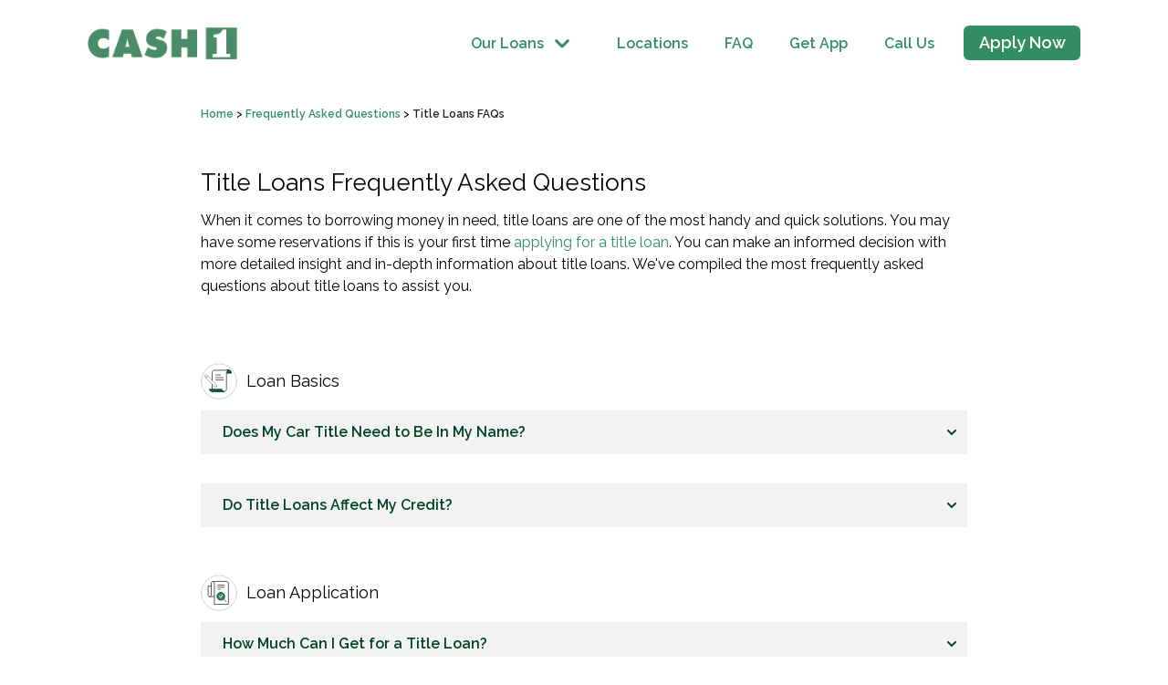

--- FILE ---
content_type: text/html; charset=utf-8
request_url: https://www.cash1loans.com/frequently-asked-questions/title-loans-faq
body_size: 24199
content:
<!DOCTYPE html><html lang="en"><head><link rel="stylesheet" data-href="https://fonts.googleapis.com/css2?family=Raleway:wght@100;200;300;400;500;600;700;800;900&amp;display=swap"/><link rel="icon" type="image/x-icon" href="/favicon.ico"/><script type="text/javascript" src="https://widget.trustpilot.com/bootstrap/v5/tp.widget.bootstrap.min.js" async=""></script><script async="" src="/libs/snare-configuration.js"></script><script async="" src="/libs/snare.js"></script><script async="" src="https://www.googletagmanager.com/gtm.js?id=GTM-MBZ5Z6"></script><script>(function(w,d,s,l,i){w[l]=w[l]||[];w[l].push({‘gtm.start’:
                new Date().getTime(),event:‘gtm.js’});var f=d.getElementsByTagName(s)[0],
                j=d.createElement(s),dl=l!=‘dataLayer’?‘&l=‘+l:‘’;j.async=true;j.src=
                ’https://www.googletagmanager.com/gtm.js?id='+i+dl;f.parentNode.insertBefore(j,f);
                })(window,document,‘script’,‘dataLayer’,‘GTM-MBZ5Z6’);</script><script>window['_fs_host'] = 'fullstory.com'; window['_fs_script'] = '//edge.fullstory.com/s/fs.js'; 
              window['_fs_org'] = 'o-1KJ3HV-na1'; window['_fs_namespace'] = 'FS'; 
              (function(m,n,e,t,l,o,g,y){ if (e in m) {if(m.console && m.console.log) { m.console.log('FullStory namespace conflict. Please set window["_fs_namespace"].');} return;} 
              g=m[e]=function(a,b,s){g.q?g.q.push([a,b,s]):g._api(a,b,s);};g.q=[]; 
              o=n.createElement(t);o.async=1;o.crossOrigin='anonymous';o.src='https://'+_fs_script; 
              y=n.getElementsByTagName(t)[0];y.parentNode.insertBefore(o,y); 
              g.identify=function(i,v,s){g(l,{uid:i},s);if(v)g(l,v,s)};
              g.setUserVars=function(v,s){g(l,v,s)};g.event=function(i,v,s){g('event',{n:i,p:v},s)}; 
              g.anonymize=function(){g.identify(!!0)}; g.shutdown=function(){g("rec",!1)};
              g.restart=function(){g("rec",!0)}; g.log = function(a,b){g("log",[a,b])}; 
              g.consent=function(a){g("consent",!arguments.length||a)}; 
              g.identifyAccount=function(i,v){o='account';v=v||{};v.acctId=i;g(o,v)}; g.clearUserCookie=function(){}; 
              g.setVars=function(n, p){g('setVars',[n,p]);}; g._w={};y='XMLHttpRequest';g._w[y]=m[y];y='fetch';
              g._w[y]=m[y]; if(m[y])m[y]=function(){return g._w[y].apply(this,arguments)}; g._v="1.3.0"; })
              (window,document,window['_fs_namespace'],'script','user');</script><script>window['_dlo_rules_google_em'] = [
                  {
                    id: 'fs-ga-event',
                    source: 'dataLayer',
                    operators: [
                      { name: 'query', select: '$[?(event!^gtm)]' },
                      { name: 'query', select: '$[?(event!=optimize.domChange)]' },
                      { name: 'query', select: '$[!(ecommerce,gtm.uniqueEventId)]' },
                      { name: 'insert', select: 'event' },
                    ],
                    destination: 'FS.event',
                  },
                ]</script><script>(function(){ var s = document.createElement('script'); var h = document.querySelector('head') || document.body; s.src = 'https://acsbapp.com/apps/app/dist/js/app.js'; s.async = true; s.onload = function(){ acsbJS.init({ statementLink : '', footerHtml : '', hideMobile : false, hideTrigger : false, disableBgProcess : false, language : 'en', position : 'right', leadColor : '#146FF8', triggerColor : '#146FF8', triggerRadius : '50%', triggerPositionX : 'right', triggerPositionY : 'bottom', triggerIcon : 'people', triggerSize : 'bottom', triggerOffsetX : 20, triggerOffsetY : 20, mobile : { triggerSize : 'small', triggerPositionX : 'right', triggerPositionY : 'bottom', triggerOffsetX : 10, triggerOffsetY : 10, triggerRadius : '20' } }); }; h.appendChild(s); })();</script><link rel="preconnect" href="https://fonts.gstatic.com" crossorigin /><meta name="viewport" content="width=device-width"/><meta charSet="utf-8"/><script type="application/ld+json">{
"@context":"http://schema.org",
"@type":"ItemList",
"itemListElement":[
{
"@type": "SiteNavigationElement",
"position": 1,
"name": "Personal Loans",
"url":"https://www.cash1loans.com/personal-loans"
},
{
"@type": "SiteNavigationElement",
"position": 2,
"name": "Title Loans",
"url":"https://www.cash1loans.com/title-loans"
},
{
"@type": "SiteNavigationElement",
"position": 3,
"name": "Installment Loans",
"url":"https://www.cash1loans.com/installment-loans"
},
{
"@type": "SiteNavigationElement",
"position": 4,
"name": "Line Of Credit Loans",
"url":"https://www.cash1loans.com/personal-line-of-credit-loans"
},
{
"@type": "SiteNavigationElement",
"position": 5,
"name": "Locations",
"url":"https://www.cash1loans.com/locations"
},
{
"@type": "SiteNavigationElement",
"position": 6,
"name": "FAQ",
"url":"https://www.cash1loans.com/frequently-asked-questions"
},
{
"@type": "SiteNavigationElement",
"position": 7,
"name": "Apply Now",
"url":"https://www.cash1loans.com/login"
}
]
}
</script><title>Title Loans | Frequently Asked Questions | Cash 1</title><meta name="description" content="Answers to frequently asked questions about Title Loans. CASH 1 allows you to drive your vehicle while you make loan payments. Browse through our comprehensive list of questions to allow you to understand the Title Loan procedure."/><link rel="canonical" href="https://www.cash1loans.com/frequently-asked-questions/title-loans-faq"/><script type="application/ld+json">{"@context":"https://schema.org","@type":"FAQPage","@id":"https://www.cash1loans.com/frequently-asked-questions/title-loans-faq","url":"https://www.cash1loans.com/frequently-asked-questions/title-loans-faq","name":"Title Loans Frequently Asked Questions","description":"Answers to frequently asked questions about Title Loans. CASH 1 allows you to drive your vehicle while you make loan payments. Browse through our comprehensive list of questions to allow you to understand the Title Loan procedure.","inLanguage":"en-US","isPartOf":{"@type":"WebSite","@id":"https://www.cash1loans.com"},"relatedLink":["https://www.cash1loans.com/frequently-asked-questions","https://www.cash1loans.com/frequently-asked-questions/installment-loans-faq","https://www.cash1loans.com/frequently-asked-questions/line-of-credit-faq","https://www.cash1loans.com/frequently-asked-questions/online-loans-faq","https://www.cash1loans.com/frequently-asked-questions/cash-advance-faq"],"breadcrumb":{"@type":"BreadcrumbList","@id":"title-loans-faq","itemListElement":[{"@type":"ListItem","position":1,"name":"Home","item":"https://www.cash1loans.com"},{"@type":"ListItem","position":2,"name":"Frequently Asked Questions","item":"https://www.cash1loans.com/frequently-asked-questions"},{"@type":"ListItem","position":3,"name":"Title Loans FAQs"}]},"mainEntity":[{"@type":"Question","name":"Does My Car Title Need to Be In My Name?","acceptedAnswer":{"@type":"Answer","text":"To get a title loan, you must have a clear and accessible vehicle title in your name. You have no ownership right on the vehicle if you don't have your name on its title. CASH 1 can provide you with a loan without a title in hand only if your name appears on the vehicle title. Apart from a clear title, the registration on the vehicle must be current with your name and have full coverage insurance for loans over $2,500. In other cases where you are still making payments to get the title in your name, we can still help you get up to $4,000 with our Arizona registration loans."}},{"@type":"Question","name":"Do Title Loans Affect My Credit?","acceptedAnswer":{"@type":"Answer","text":"No. A title loan will neither positively nor negatively impact your credit score. Also, when you apply for a CASH 1 Title Loan, there are no hard inquiries performed that could hurt your credit score. This makes title loans perfect for people who have no credit, started to build their credit, or have poor credit."}},{"@type":"Question","name":"How Much Can I Get for a Title Loan?","acceptedAnswer":{"@type":"Answer","text":"At CASH 1, you can get from $50 to $50,000 for a title loan in Arizona or Nevada. Your loan amount will be mainly based on your need, the value of your vehicle, and your ability to repay. To know more on this, read our detailed blog post on How Much Can I Get for a Title Loan?."}},{"@type":"Question","name":"Can I Get a Title Loan on an Old Car?","acceptedAnswer":{"@type":"Answer","text":"Yes, regardless of age, we can lend you a title loan on any car. The process of applying is the same: we will evaluate your vehicle's value to tell you how much you can expect to get from your loan. If you're ready to apply, our friendly title loan officers will personally guide you through every step of the process."}},{"@type":"Question","name":"Can I Get a Title Loan With a Lien?","acceptedAnswer":{"@type":"Answer","text":"No. We don't offer title loans with a lien. At CASH 1, we need you to have a clear vehicle title in your name that can be used as collateral. Alternatively, you can apply for a registration loan without worrying about having a lien on your vehicle title. Using the equity you've accumulated in your vehicle, our AZ vehicle registration loan can get you up to $5,000."}},{"@type":"Question","name":"Can You Get a Title Loan Without a Title?","acceptedAnswer":{"@type":"Answer","text":"Getting a title loan without a title can be difficult. When you don't have a clear and accessible title in your name, you are not considered the car's owner. However, if you are making payments on your car, our loan officers can help you get an alternative registration loan that doesn't require a title in hand."}},{"@type":"Question","name":"Can I Get a Title Loan on a Salvaged Title?","acceptedAnswer":{"@type":"Answer","text":"Yes, getting a salvage title loan is possible in some cases. The requirements of getting a loan on a salvaged car will remain more or less the same as a regular car title loan."}},{"@type":"Question","name":"How Much Does It Cost to Get a Title Loan?","acceptedAnswer":{"@type":"Answer","text":"Your Arizona Title Loan can cost you 10% monthly (120% APR) for all the borrowings over $5,000. This rate can range from 13% monthly (156% APR) for loans over $2,500 up to $5,000, 15% (180% APR) for loans over $500 up to $2,500, and up to 17% (204% APR) for loans of $500 or less. Your Nevada Title Loan can cost you 14% monthly (168% APR) for all the borrowings over $3,000. This rate can range from 20% monthly (240% APR) for loans over $150 up to $3,000. CASH 1 abides by individual State Statutes for fair and fixed monthly interest rates for all."}},{"@type":"Question","name":"Can I Get a Title Loan Without a Vehicle Inspection?","acceptedAnswer":{"@type":"Answer","text":"No, a vehicle inspection will be required. Like most title loan direct lenders, we must conduct an on-site vehicle inspection. The inspection process will be quick, where we check to ensure your vehicle's VIN number matches the VIN number on your title and the car is in proper working condition. So once approved, bring your vehicle to one of our stores, sign the loan agreement, and drive back home with your cash."}},{"@type":"Question","name":"Can I Get a Second Title Loan?","acceptedAnswer":{"@type":"Answer","text":"Yes. There is no limit to how many times you can use your vehicle to get a title loan. Getting two car title loans on the same car at the same time is not possible. If you take a title loan on your vehicle, the lender places a lien on your title, so you no longer have a clear title. You will need a clear title to take out another title loan on the same car. But you can get a second title loan using your other car's title. That way, you can have two title loans using the equity you built on two vehicles."}},{"@type":"Question","name":"Can I Receive a Title Loan if My Vehicle Is Registered Out of State?","acceptedAnswer":{"@type":"Answer","text":"Yes, we can get you the cash you need with a car title loan, even if your vehicle is registered in another state. The vehicle does not have to be registered in-state, but the applicant for a Title Loan does have to prove in-state residence."}},{"@type":"Question","name":"Can I Still Get a Title Loan if I've Had a Bankruptcy in the Past?","acceptedAnswer":{"@type":"Answer","text":"Any previous bankruptcy case may not affect your chances of being approved for a title loan. When you apply for a title loan, we check your current ability to repay the loan and the value of your vehicle. So if you have had bankruptcies discharged now, you shouldn't worry."}},{"@type":"Question","name":"Can I Get a Title Loan With Two Names on the Title?","acceptedAnswer":{"@type":"Answer","text":"Yes, you can get a title loan with your name on the title along with anyone else's. Two names on the title imply two people registering and owning the vehicle together. How the names appear on a title determines how CASH 1 processes the loan. When AND or AND/OR or OR join the party's names, both parties need to sign the agreement acknowledging the loan/lien if only one party is going to be financially responsible for the payments."}},{"@type":"Question","name":"Can I Get a Title Loan With a Cosigner?","acceptedAnswer":{"@type":"Answer","text":"Yes, getting a title loan with a cosigned car is possible. Adding a cosigner on a car loan is very common to help you qualify for your car loan. However, this makes the cosigner a partial owner of your vehicle. You have two options to get a title loan with a cosigned car. 1. You can remove the cosigner from the title before applying for a title loan. 2. You and your cosigner can together get a car title loan. If you need cash urgently and have a cosigned car, contact us to help you get through the process correctly."}},{"@type":"Question","name":"How Long Do I Have To Pay Back a Title Loan?","acceptedAnswer":{"@type":"Answer","text":"You can pay back your title loan according to your pre-decided loan term. While we offer variable loan terms per customer requirements for our Arizona title loan, the maximum loan term for our Nevada title loan is 210 days. Based on your convenience to pay, you can choose your loan term within the entire loan term limit."}},{"@type":"Question","name":"Can I Pay Off My Title Loan Early?","acceptedAnswer":{"@type":"Answer","text":"Yes, you can pay your title loan in full before the loan term ends without worrying about any prepayment penalties. Moreover, if you are stuck with a title loan from any other company, we can help you get it refinanced with lower payments and longer repayment terms."}}],"potentialAction":[{"@type":"ApplyAction","name":"Click Here","description":"Ready to Apply? Applying won’t impact your credit score.","target":{"@type":"EntryPoint","urlTemplate":"https://www.cash1loans.com/login","actionPlatform":["http://schema.org/DesktopWebPlatform","http://schema.org/MobileWebPlatform"]}},{"@type":"ApplyAction","name":"Call (888) 858-9333","target":"tel:888-858-9333"},{"@type":"ApplyAction","name":"Find your closest store","target":"https://www.cash1loans.com/locations"}]}</script><meta name="next-head-count" content="7"/><link rel="preload" href="/_next/static/css/d7e9a892c8abe67731db.css" as="style"/><link rel="stylesheet" href="/_next/static/css/d7e9a892c8abe67731db.css" data-n-g=""/><link rel="preload" href="/_next/static/css/18bf576a6c8aaa561329.css" as="style"/><link rel="stylesheet" href="/_next/static/css/18bf576a6c8aaa561329.css" data-n-p=""/><noscript data-n-css=""></noscript><script defer="" nomodule="" src="/_next/static/chunks/polyfills-a40ef1678bae11e696dba45124eadd70.js"></script><script src="/_next/static/chunks/webpack-e37cd218f41984966796.js" defer=""></script><script src="/_next/static/chunks/framework-2ad595b4b1092155d514.js" defer=""></script><script src="/_next/static/chunks/main-bc4aa0d00e0b8e90a625.js" defer=""></script><script src="/_next/static/chunks/pages/_app-2269bc5d37ef17424139.js" defer=""></script><script src="/_next/static/chunks/a29ae703-a13044fb164a8c54675c.js" defer=""></script><script src="/_next/static/chunks/554-df33271cf6dc39aa9523.js" defer=""></script><script src="/_next/static/chunks/7344-727037312ed92e3f260d.js" defer=""></script><script src="/_next/static/chunks/6400-ae45907b7c3c3df1676d.js" defer=""></script><script src="/_next/static/chunks/5417-acb87655090fd28e5599.js" defer=""></script><script src="/_next/static/chunks/679-573d29a4650a8ff54b8f.js" defer=""></script><script src="/_next/static/chunks/3292-39f8288ca00a12945595.js" defer=""></script><script src="/_next/static/chunks/3768-56fe9da9ff2029022b79.js" defer=""></script><script src="/_next/static/chunks/pages/frequently-asked-questions/%5Bslug%5D-fed7016119d16eac24f1.js" defer=""></script><script src="/_next/static/F5tpATbMDdt9FIY4tlRzf/_buildManifest.js" defer=""></script><script src="/_next/static/F5tpATbMDdt9FIY4tlRzf/_ssgManifest.js" defer=""></script><style data-href="https://fonts.googleapis.com/css2?family=Raleway:wght@100;200;300;400;500;600;700;800;900&display=swap">@font-face{font-family:'Raleway';font-style:normal;font-weight:100;font-display:swap;src:url(https://fonts.gstatic.com/l/font?kit=1Ptxg8zYS_SKggPN4iEgvnHyvveLxVvao4CM&skey=30a27f2564731c64&v=v37) format('woff')}@font-face{font-family:'Raleway';font-style:normal;font-weight:200;font-display:swap;src:url(https://fonts.gstatic.com/l/font?kit=1Ptxg8zYS_SKggPN4iEgvnHyvveLxVtaooCM&skey=30a27f2564731c64&v=v37) format('woff')}@font-face{font-family:'Raleway';font-style:normal;font-weight:300;font-display:swap;src:url(https://fonts.gstatic.com/l/font?kit=1Ptxg8zYS_SKggPN4iEgvnHyvveLxVuEooCM&skey=30a27f2564731c64&v=v37) format('woff')}@font-face{font-family:'Raleway';font-style:normal;font-weight:400;font-display:swap;src:url(https://fonts.gstatic.com/l/font?kit=1Ptxg8zYS_SKggPN4iEgvnHyvveLxVvaooCM&skey=30a27f2564731c64&v=v37) format('woff')}@font-face{font-family:'Raleway';font-style:normal;font-weight:500;font-display:swap;src:url(https://fonts.gstatic.com/l/font?kit=1Ptxg8zYS_SKggPN4iEgvnHyvveLxVvoooCM&skey=30a27f2564731c64&v=v37) format('woff')}@font-face{font-family:'Raleway';font-style:normal;font-weight:600;font-display:swap;src:url(https://fonts.gstatic.com/l/font?kit=1Ptxg8zYS_SKggPN4iEgvnHyvveLxVsEpYCM&skey=30a27f2564731c64&v=v37) format('woff')}@font-face{font-family:'Raleway';font-style:normal;font-weight:700;font-display:swap;src:url(https://fonts.gstatic.com/l/font?kit=1Ptxg8zYS_SKggPN4iEgvnHyvveLxVs9pYCM&skey=30a27f2564731c64&v=v37) format('woff')}@font-face{font-family:'Raleway';font-style:normal;font-weight:800;font-display:swap;src:url(https://fonts.gstatic.com/l/font?kit=1Ptxg8zYS_SKggPN4iEgvnHyvveLxVtapYCM&skey=30a27f2564731c64&v=v37) format('woff')}@font-face{font-family:'Raleway';font-style:normal;font-weight:900;font-display:swap;src:url(https://fonts.gstatic.com/l/font?kit=1Ptxg8zYS_SKggPN4iEgvnHyvveLxVtzpYCM&skey=30a27f2564731c64&v=v37) format('woff')}@font-face{font-family:'Raleway';font-style:normal;font-weight:100;font-display:swap;src:url(https://fonts.gstatic.com/s/raleway/v37/1Ptug8zYS_SKggPNyCAIT4ttDfCmxA.woff2) format('woff2');unicode-range:U+0460-052F,U+1C80-1C8A,U+20B4,U+2DE0-2DFF,U+A640-A69F,U+FE2E-FE2F}@font-face{font-family:'Raleway';font-style:normal;font-weight:100;font-display:swap;src:url(https://fonts.gstatic.com/s/raleway/v37/1Ptug8zYS_SKggPNyCkIT4ttDfCmxA.woff2) format('woff2');unicode-range:U+0301,U+0400-045F,U+0490-0491,U+04B0-04B1,U+2116}@font-face{font-family:'Raleway';font-style:normal;font-weight:100;font-display:swap;src:url(https://fonts.gstatic.com/s/raleway/v37/1Ptug8zYS_SKggPNyCIIT4ttDfCmxA.woff2) format('woff2');unicode-range:U+0102-0103,U+0110-0111,U+0128-0129,U+0168-0169,U+01A0-01A1,U+01AF-01B0,U+0300-0301,U+0303-0304,U+0308-0309,U+0323,U+0329,U+1EA0-1EF9,U+20AB}@font-face{font-family:'Raleway';font-style:normal;font-weight:100;font-display:swap;src:url(https://fonts.gstatic.com/s/raleway/v37/1Ptug8zYS_SKggPNyCMIT4ttDfCmxA.woff2) format('woff2');unicode-range:U+0100-02BA,U+02BD-02C5,U+02C7-02CC,U+02CE-02D7,U+02DD-02FF,U+0304,U+0308,U+0329,U+1D00-1DBF,U+1E00-1E9F,U+1EF2-1EFF,U+2020,U+20A0-20AB,U+20AD-20C0,U+2113,U+2C60-2C7F,U+A720-A7FF}@font-face{font-family:'Raleway';font-style:normal;font-weight:100;font-display:swap;src:url(https://fonts.gstatic.com/s/raleway/v37/1Ptug8zYS_SKggPNyC0IT4ttDfA.woff2) format('woff2');unicode-range:U+0000-00FF,U+0131,U+0152-0153,U+02BB-02BC,U+02C6,U+02DA,U+02DC,U+0304,U+0308,U+0329,U+2000-206F,U+20AC,U+2122,U+2191,U+2193,U+2212,U+2215,U+FEFF,U+FFFD}@font-face{font-family:'Raleway';font-style:normal;font-weight:200;font-display:swap;src:url(https://fonts.gstatic.com/s/raleway/v37/1Ptug8zYS_SKggPNyCAIT4ttDfCmxA.woff2) format('woff2');unicode-range:U+0460-052F,U+1C80-1C8A,U+20B4,U+2DE0-2DFF,U+A640-A69F,U+FE2E-FE2F}@font-face{font-family:'Raleway';font-style:normal;font-weight:200;font-display:swap;src:url(https://fonts.gstatic.com/s/raleway/v37/1Ptug8zYS_SKggPNyCkIT4ttDfCmxA.woff2) format('woff2');unicode-range:U+0301,U+0400-045F,U+0490-0491,U+04B0-04B1,U+2116}@font-face{font-family:'Raleway';font-style:normal;font-weight:200;font-display:swap;src:url(https://fonts.gstatic.com/s/raleway/v37/1Ptug8zYS_SKggPNyCIIT4ttDfCmxA.woff2) format('woff2');unicode-range:U+0102-0103,U+0110-0111,U+0128-0129,U+0168-0169,U+01A0-01A1,U+01AF-01B0,U+0300-0301,U+0303-0304,U+0308-0309,U+0323,U+0329,U+1EA0-1EF9,U+20AB}@font-face{font-family:'Raleway';font-style:normal;font-weight:200;font-display:swap;src:url(https://fonts.gstatic.com/s/raleway/v37/1Ptug8zYS_SKggPNyCMIT4ttDfCmxA.woff2) format('woff2');unicode-range:U+0100-02BA,U+02BD-02C5,U+02C7-02CC,U+02CE-02D7,U+02DD-02FF,U+0304,U+0308,U+0329,U+1D00-1DBF,U+1E00-1E9F,U+1EF2-1EFF,U+2020,U+20A0-20AB,U+20AD-20C0,U+2113,U+2C60-2C7F,U+A720-A7FF}@font-face{font-family:'Raleway';font-style:normal;font-weight:200;font-display:swap;src:url(https://fonts.gstatic.com/s/raleway/v37/1Ptug8zYS_SKggPNyC0IT4ttDfA.woff2) format('woff2');unicode-range:U+0000-00FF,U+0131,U+0152-0153,U+02BB-02BC,U+02C6,U+02DA,U+02DC,U+0304,U+0308,U+0329,U+2000-206F,U+20AC,U+2122,U+2191,U+2193,U+2212,U+2215,U+FEFF,U+FFFD}@font-face{font-family:'Raleway';font-style:normal;font-weight:300;font-display:swap;src:url(https://fonts.gstatic.com/s/raleway/v37/1Ptug8zYS_SKggPNyCAIT4ttDfCmxA.woff2) format('woff2');unicode-range:U+0460-052F,U+1C80-1C8A,U+20B4,U+2DE0-2DFF,U+A640-A69F,U+FE2E-FE2F}@font-face{font-family:'Raleway';font-style:normal;font-weight:300;font-display:swap;src:url(https://fonts.gstatic.com/s/raleway/v37/1Ptug8zYS_SKggPNyCkIT4ttDfCmxA.woff2) format('woff2');unicode-range:U+0301,U+0400-045F,U+0490-0491,U+04B0-04B1,U+2116}@font-face{font-family:'Raleway';font-style:normal;font-weight:300;font-display:swap;src:url(https://fonts.gstatic.com/s/raleway/v37/1Ptug8zYS_SKggPNyCIIT4ttDfCmxA.woff2) format('woff2');unicode-range:U+0102-0103,U+0110-0111,U+0128-0129,U+0168-0169,U+01A0-01A1,U+01AF-01B0,U+0300-0301,U+0303-0304,U+0308-0309,U+0323,U+0329,U+1EA0-1EF9,U+20AB}@font-face{font-family:'Raleway';font-style:normal;font-weight:300;font-display:swap;src:url(https://fonts.gstatic.com/s/raleway/v37/1Ptug8zYS_SKggPNyCMIT4ttDfCmxA.woff2) format('woff2');unicode-range:U+0100-02BA,U+02BD-02C5,U+02C7-02CC,U+02CE-02D7,U+02DD-02FF,U+0304,U+0308,U+0329,U+1D00-1DBF,U+1E00-1E9F,U+1EF2-1EFF,U+2020,U+20A0-20AB,U+20AD-20C0,U+2113,U+2C60-2C7F,U+A720-A7FF}@font-face{font-family:'Raleway';font-style:normal;font-weight:300;font-display:swap;src:url(https://fonts.gstatic.com/s/raleway/v37/1Ptug8zYS_SKggPNyC0IT4ttDfA.woff2) format('woff2');unicode-range:U+0000-00FF,U+0131,U+0152-0153,U+02BB-02BC,U+02C6,U+02DA,U+02DC,U+0304,U+0308,U+0329,U+2000-206F,U+20AC,U+2122,U+2191,U+2193,U+2212,U+2215,U+FEFF,U+FFFD}@font-face{font-family:'Raleway';font-style:normal;font-weight:400;font-display:swap;src:url(https://fonts.gstatic.com/s/raleway/v37/1Ptug8zYS_SKggPNyCAIT4ttDfCmxA.woff2) format('woff2');unicode-range:U+0460-052F,U+1C80-1C8A,U+20B4,U+2DE0-2DFF,U+A640-A69F,U+FE2E-FE2F}@font-face{font-family:'Raleway';font-style:normal;font-weight:400;font-display:swap;src:url(https://fonts.gstatic.com/s/raleway/v37/1Ptug8zYS_SKggPNyCkIT4ttDfCmxA.woff2) format('woff2');unicode-range:U+0301,U+0400-045F,U+0490-0491,U+04B0-04B1,U+2116}@font-face{font-family:'Raleway';font-style:normal;font-weight:400;font-display:swap;src:url(https://fonts.gstatic.com/s/raleway/v37/1Ptug8zYS_SKggPNyCIIT4ttDfCmxA.woff2) format('woff2');unicode-range:U+0102-0103,U+0110-0111,U+0128-0129,U+0168-0169,U+01A0-01A1,U+01AF-01B0,U+0300-0301,U+0303-0304,U+0308-0309,U+0323,U+0329,U+1EA0-1EF9,U+20AB}@font-face{font-family:'Raleway';font-style:normal;font-weight:400;font-display:swap;src:url(https://fonts.gstatic.com/s/raleway/v37/1Ptug8zYS_SKggPNyCMIT4ttDfCmxA.woff2) format('woff2');unicode-range:U+0100-02BA,U+02BD-02C5,U+02C7-02CC,U+02CE-02D7,U+02DD-02FF,U+0304,U+0308,U+0329,U+1D00-1DBF,U+1E00-1E9F,U+1EF2-1EFF,U+2020,U+20A0-20AB,U+20AD-20C0,U+2113,U+2C60-2C7F,U+A720-A7FF}@font-face{font-family:'Raleway';font-style:normal;font-weight:400;font-display:swap;src:url(https://fonts.gstatic.com/s/raleway/v37/1Ptug8zYS_SKggPNyC0IT4ttDfA.woff2) format('woff2');unicode-range:U+0000-00FF,U+0131,U+0152-0153,U+02BB-02BC,U+02C6,U+02DA,U+02DC,U+0304,U+0308,U+0329,U+2000-206F,U+20AC,U+2122,U+2191,U+2193,U+2212,U+2215,U+FEFF,U+FFFD}@font-face{font-family:'Raleway';font-style:normal;font-weight:500;font-display:swap;src:url(https://fonts.gstatic.com/s/raleway/v37/1Ptug8zYS_SKggPNyCAIT4ttDfCmxA.woff2) format('woff2');unicode-range:U+0460-052F,U+1C80-1C8A,U+20B4,U+2DE0-2DFF,U+A640-A69F,U+FE2E-FE2F}@font-face{font-family:'Raleway';font-style:normal;font-weight:500;font-display:swap;src:url(https://fonts.gstatic.com/s/raleway/v37/1Ptug8zYS_SKggPNyCkIT4ttDfCmxA.woff2) format('woff2');unicode-range:U+0301,U+0400-045F,U+0490-0491,U+04B0-04B1,U+2116}@font-face{font-family:'Raleway';font-style:normal;font-weight:500;font-display:swap;src:url(https://fonts.gstatic.com/s/raleway/v37/1Ptug8zYS_SKggPNyCIIT4ttDfCmxA.woff2) format('woff2');unicode-range:U+0102-0103,U+0110-0111,U+0128-0129,U+0168-0169,U+01A0-01A1,U+01AF-01B0,U+0300-0301,U+0303-0304,U+0308-0309,U+0323,U+0329,U+1EA0-1EF9,U+20AB}@font-face{font-family:'Raleway';font-style:normal;font-weight:500;font-display:swap;src:url(https://fonts.gstatic.com/s/raleway/v37/1Ptug8zYS_SKggPNyCMIT4ttDfCmxA.woff2) format('woff2');unicode-range:U+0100-02BA,U+02BD-02C5,U+02C7-02CC,U+02CE-02D7,U+02DD-02FF,U+0304,U+0308,U+0329,U+1D00-1DBF,U+1E00-1E9F,U+1EF2-1EFF,U+2020,U+20A0-20AB,U+20AD-20C0,U+2113,U+2C60-2C7F,U+A720-A7FF}@font-face{font-family:'Raleway';font-style:normal;font-weight:500;font-display:swap;src:url(https://fonts.gstatic.com/s/raleway/v37/1Ptug8zYS_SKggPNyC0IT4ttDfA.woff2) format('woff2');unicode-range:U+0000-00FF,U+0131,U+0152-0153,U+02BB-02BC,U+02C6,U+02DA,U+02DC,U+0304,U+0308,U+0329,U+2000-206F,U+20AC,U+2122,U+2191,U+2193,U+2212,U+2215,U+FEFF,U+FFFD}@font-face{font-family:'Raleway';font-style:normal;font-weight:600;font-display:swap;src:url(https://fonts.gstatic.com/s/raleway/v37/1Ptug8zYS_SKggPNyCAIT4ttDfCmxA.woff2) format('woff2');unicode-range:U+0460-052F,U+1C80-1C8A,U+20B4,U+2DE0-2DFF,U+A640-A69F,U+FE2E-FE2F}@font-face{font-family:'Raleway';font-style:normal;font-weight:600;font-display:swap;src:url(https://fonts.gstatic.com/s/raleway/v37/1Ptug8zYS_SKggPNyCkIT4ttDfCmxA.woff2) format('woff2');unicode-range:U+0301,U+0400-045F,U+0490-0491,U+04B0-04B1,U+2116}@font-face{font-family:'Raleway';font-style:normal;font-weight:600;font-display:swap;src:url(https://fonts.gstatic.com/s/raleway/v37/1Ptug8zYS_SKggPNyCIIT4ttDfCmxA.woff2) format('woff2');unicode-range:U+0102-0103,U+0110-0111,U+0128-0129,U+0168-0169,U+01A0-01A1,U+01AF-01B0,U+0300-0301,U+0303-0304,U+0308-0309,U+0323,U+0329,U+1EA0-1EF9,U+20AB}@font-face{font-family:'Raleway';font-style:normal;font-weight:600;font-display:swap;src:url(https://fonts.gstatic.com/s/raleway/v37/1Ptug8zYS_SKggPNyCMIT4ttDfCmxA.woff2) format('woff2');unicode-range:U+0100-02BA,U+02BD-02C5,U+02C7-02CC,U+02CE-02D7,U+02DD-02FF,U+0304,U+0308,U+0329,U+1D00-1DBF,U+1E00-1E9F,U+1EF2-1EFF,U+2020,U+20A0-20AB,U+20AD-20C0,U+2113,U+2C60-2C7F,U+A720-A7FF}@font-face{font-family:'Raleway';font-style:normal;font-weight:600;font-display:swap;src:url(https://fonts.gstatic.com/s/raleway/v37/1Ptug8zYS_SKggPNyC0IT4ttDfA.woff2) format('woff2');unicode-range:U+0000-00FF,U+0131,U+0152-0153,U+02BB-02BC,U+02C6,U+02DA,U+02DC,U+0304,U+0308,U+0329,U+2000-206F,U+20AC,U+2122,U+2191,U+2193,U+2212,U+2215,U+FEFF,U+FFFD}@font-face{font-family:'Raleway';font-style:normal;font-weight:700;font-display:swap;src:url(https://fonts.gstatic.com/s/raleway/v37/1Ptug8zYS_SKggPNyCAIT4ttDfCmxA.woff2) format('woff2');unicode-range:U+0460-052F,U+1C80-1C8A,U+20B4,U+2DE0-2DFF,U+A640-A69F,U+FE2E-FE2F}@font-face{font-family:'Raleway';font-style:normal;font-weight:700;font-display:swap;src:url(https://fonts.gstatic.com/s/raleway/v37/1Ptug8zYS_SKggPNyCkIT4ttDfCmxA.woff2) format('woff2');unicode-range:U+0301,U+0400-045F,U+0490-0491,U+04B0-04B1,U+2116}@font-face{font-family:'Raleway';font-style:normal;font-weight:700;font-display:swap;src:url(https://fonts.gstatic.com/s/raleway/v37/1Ptug8zYS_SKggPNyCIIT4ttDfCmxA.woff2) format('woff2');unicode-range:U+0102-0103,U+0110-0111,U+0128-0129,U+0168-0169,U+01A0-01A1,U+01AF-01B0,U+0300-0301,U+0303-0304,U+0308-0309,U+0323,U+0329,U+1EA0-1EF9,U+20AB}@font-face{font-family:'Raleway';font-style:normal;font-weight:700;font-display:swap;src:url(https://fonts.gstatic.com/s/raleway/v37/1Ptug8zYS_SKggPNyCMIT4ttDfCmxA.woff2) format('woff2');unicode-range:U+0100-02BA,U+02BD-02C5,U+02C7-02CC,U+02CE-02D7,U+02DD-02FF,U+0304,U+0308,U+0329,U+1D00-1DBF,U+1E00-1E9F,U+1EF2-1EFF,U+2020,U+20A0-20AB,U+20AD-20C0,U+2113,U+2C60-2C7F,U+A720-A7FF}@font-face{font-family:'Raleway';font-style:normal;font-weight:700;font-display:swap;src:url(https://fonts.gstatic.com/s/raleway/v37/1Ptug8zYS_SKggPNyC0IT4ttDfA.woff2) format('woff2');unicode-range:U+0000-00FF,U+0131,U+0152-0153,U+02BB-02BC,U+02C6,U+02DA,U+02DC,U+0304,U+0308,U+0329,U+2000-206F,U+20AC,U+2122,U+2191,U+2193,U+2212,U+2215,U+FEFF,U+FFFD}@font-face{font-family:'Raleway';font-style:normal;font-weight:800;font-display:swap;src:url(https://fonts.gstatic.com/s/raleway/v37/1Ptug8zYS_SKggPNyCAIT4ttDfCmxA.woff2) format('woff2');unicode-range:U+0460-052F,U+1C80-1C8A,U+20B4,U+2DE0-2DFF,U+A640-A69F,U+FE2E-FE2F}@font-face{font-family:'Raleway';font-style:normal;font-weight:800;font-display:swap;src:url(https://fonts.gstatic.com/s/raleway/v37/1Ptug8zYS_SKggPNyCkIT4ttDfCmxA.woff2) format('woff2');unicode-range:U+0301,U+0400-045F,U+0490-0491,U+04B0-04B1,U+2116}@font-face{font-family:'Raleway';font-style:normal;font-weight:800;font-display:swap;src:url(https://fonts.gstatic.com/s/raleway/v37/1Ptug8zYS_SKggPNyCIIT4ttDfCmxA.woff2) format('woff2');unicode-range:U+0102-0103,U+0110-0111,U+0128-0129,U+0168-0169,U+01A0-01A1,U+01AF-01B0,U+0300-0301,U+0303-0304,U+0308-0309,U+0323,U+0329,U+1EA0-1EF9,U+20AB}@font-face{font-family:'Raleway';font-style:normal;font-weight:800;font-display:swap;src:url(https://fonts.gstatic.com/s/raleway/v37/1Ptug8zYS_SKggPNyCMIT4ttDfCmxA.woff2) format('woff2');unicode-range:U+0100-02BA,U+02BD-02C5,U+02C7-02CC,U+02CE-02D7,U+02DD-02FF,U+0304,U+0308,U+0329,U+1D00-1DBF,U+1E00-1E9F,U+1EF2-1EFF,U+2020,U+20A0-20AB,U+20AD-20C0,U+2113,U+2C60-2C7F,U+A720-A7FF}@font-face{font-family:'Raleway';font-style:normal;font-weight:800;font-display:swap;src:url(https://fonts.gstatic.com/s/raleway/v37/1Ptug8zYS_SKggPNyC0IT4ttDfA.woff2) format('woff2');unicode-range:U+0000-00FF,U+0131,U+0152-0153,U+02BB-02BC,U+02C6,U+02DA,U+02DC,U+0304,U+0308,U+0329,U+2000-206F,U+20AC,U+2122,U+2191,U+2193,U+2212,U+2215,U+FEFF,U+FFFD}@font-face{font-family:'Raleway';font-style:normal;font-weight:900;font-display:swap;src:url(https://fonts.gstatic.com/s/raleway/v37/1Ptug8zYS_SKggPNyCAIT4ttDfCmxA.woff2) format('woff2');unicode-range:U+0460-052F,U+1C80-1C8A,U+20B4,U+2DE0-2DFF,U+A640-A69F,U+FE2E-FE2F}@font-face{font-family:'Raleway';font-style:normal;font-weight:900;font-display:swap;src:url(https://fonts.gstatic.com/s/raleway/v37/1Ptug8zYS_SKggPNyCkIT4ttDfCmxA.woff2) format('woff2');unicode-range:U+0301,U+0400-045F,U+0490-0491,U+04B0-04B1,U+2116}@font-face{font-family:'Raleway';font-style:normal;font-weight:900;font-display:swap;src:url(https://fonts.gstatic.com/s/raleway/v37/1Ptug8zYS_SKggPNyCIIT4ttDfCmxA.woff2) format('woff2');unicode-range:U+0102-0103,U+0110-0111,U+0128-0129,U+0168-0169,U+01A0-01A1,U+01AF-01B0,U+0300-0301,U+0303-0304,U+0308-0309,U+0323,U+0329,U+1EA0-1EF9,U+20AB}@font-face{font-family:'Raleway';font-style:normal;font-weight:900;font-display:swap;src:url(https://fonts.gstatic.com/s/raleway/v37/1Ptug8zYS_SKggPNyCMIT4ttDfCmxA.woff2) format('woff2');unicode-range:U+0100-02BA,U+02BD-02C5,U+02C7-02CC,U+02CE-02D7,U+02DD-02FF,U+0304,U+0308,U+0329,U+1D00-1DBF,U+1E00-1E9F,U+1EF2-1EFF,U+2020,U+20A0-20AB,U+20AD-20C0,U+2113,U+2C60-2C7F,U+A720-A7FF}@font-face{font-family:'Raleway';font-style:normal;font-weight:900;font-display:swap;src:url(https://fonts.gstatic.com/s/raleway/v37/1Ptug8zYS_SKggPNyC0IT4ttDfA.woff2) format('woff2');unicode-range:U+0000-00FF,U+0131,U+0152-0153,U+02BB-02BC,U+02C6,U+02DA,U+02DC,U+0304,U+0308,U+0329,U+2000-206F,U+20AC,U+2122,U+2191,U+2193,U+2212,U+2215,U+FEFF,U+FFFD}</style></head><body><noscript><iframe src="https://www.googletagmanager.com/ns.html?id=GTM-MBZ5Z6" height="0" width="0" style="display:none;visibility:hidden"></iframe></noscript><div id="__next"><header><nav class="flex items-center justify-between px-2.5 md:px-10 xl:px-24 2xl:mx-auto 2xl:max-w-screen-2xl main-layout-header_desktopNav__38pFR"><div id="cash1-logo" class="cursor-pointer" href="/"><img src="https://cdn.sanity.io/images/ofxsh2nk/cash1_production/41a6fada6d1ccecb59f08df78c8884785c4f5c4e-380x85.png" alt="cash1 logo" class="w-48 pr-6" decoding="async"/></div><div class="main-layout-header_navLinks__3uPjQ text-primary flex w-full items-center justify-end space-x-3 sm:ml-0 sm:space-x-6"><div class="mobileOurLoans relative mr-3"><a class="cursor-pointer text-base text-primary-500 block px-2 py-2"><div class="md:flex lg:items-center"><div class="font-semibold md:flex-auto">Our Loans</div><div class="flex w-full justify-center md:ml-3  md:inline-flex md:h-4 md:w-4"><svg width="11" height="7" fill="none" viewBox="0 0 11 7" xmlns="http://www.w3.org/2000/svg" class="h-4 w-4  " stroke="currentColor"><path d="M9.875 1.179 5.5 5.554 1.125 1.179" stroke="currentColor" stroke-width="2" stroke-linecap="round" stroke-linejoin="round"></path></svg></div></div></a><div class="main-layout-header_topSubDropMenu__3Vl0W main-layout-header_deskTopDropMenu__teKDv"><ul class="main-layout-header_tabWrapper__1ASML"><li class="cursor-pointer"><a rel="noreferrer" class="block h-full w-full" href="/personal-loans" id="personal-loans">Personal Loans</a></li><li class="cursor-pointer"><a rel="noreferrer" class="block h-full w-full" href="/title-loans" id="title-loans">Title Loans</a></li><li class="cursor-pointer"><a rel="noreferrer" class="block h-full w-full" href="/installment-loans" id="installment-loans">Installment Loans</a></li><li class="cursor-pointer"><a rel="noreferrer" class="block h-full w-full" href="/personal-line-of-credit-loans" id="line-of credit loans">Line of Credit Loans</a></li></ul></div></div><a class="mr-3 cursor-pointer text-base lg:mr-5 text-primary-500 block px-2 py-2" id="header-find-store" href="/locations"><div class="md:flex lg:items-center"><div class="font-semibold md:flex-auto">Locations</div></div></a><a class="mr-3 cursor-pointer text-base lg:mr-5 text-primary-500 block px-2 py-2" id="header-faq" href="/frequently-asked-questions"><div class="md:flex lg:items-center"><div class="font-semibold md:flex-auto">FAQ</div></div></a><div id="download-our-app" class=" cursor-pointer"><a class="text-base text-primary-500 block px-2 py-2" id="get-mobile-app"><div class="md:flex lg:items-center"><div class="font-semibold md:flex-auto">Get App</div></div></a></div><a class="mr-4 cursor-pointer text-base lg:mr-5 text-primary-500 block px-2 py-2" id="apply-by-phone"><div class="md:flex lg:items-center"><div class="font-semibold md:flex-auto">Call Us</div></div></a><div id="apply-now" class="-mt-0.5"><div class=""><button id="dropdownDefaultButton" class="cursor-pointer undefined" type="button"><span class="mb-1 inline-flex hidden w-9 cursor-pointer text-center text-xs font-semibold sm:hidden md:w-32 md:text-lg lg:mr-5">Apply</span><a class="focus:outline-none  bg-primary hidden w-32 cursor-pointer items-center justify-center rounded-md border border-transparent bg-green-600 text-center align-bottom text-xs font-semibold leading-5 text-white transition-colors duration-150 hover:bg-green-700 focus:ring focus:ring-green-300 active:bg-green-600 sm:inline-flex md:text-lg"><span class="px-2 py-1">Apply Now</span></a></button><div id="dropdown" class="z-9999 absolute w-28 -left-1 sm:left-0 md:top-16 mt-1 divide-y divide-gray-100 rounded-lg bg-white shadow" style="display:none"></div></div></div><a class="cursor-pointer text-base lg:hidden text-primary-500 block px-2 py-2" id="show-more"><div class="md:flex lg:items-center"><div class="flex w-full justify-center md:mr-3 md:h-4 md:w-4 lg:inline-flex"><svg viewBox="0 0 5 16" fill="none" xmlns="http://www.w3.org/2000/svg" class="h-4 w-4  " stroke="currentColor"><path d="M2.3 4.2499C1.30589 4.2499 0.5 3.44401 0.5 2.4499C0.5 1.45579 1.30589 0.649902 2.3 0.649902C3.29411 0.649902 4.1 1.45579 4.1 2.4499C4.1 3.44401 3.29411 4.2499 2.3 4.2499Z" fill="currentColor"></path><path d="M2.3 9.6499C1.30589 9.6499 0.5 8.84401 0.5 7.8499C0.5 6.85579 1.30589 6.0499 2.3 6.0499C3.29411 6.0499 4.1 6.85579 4.1 7.8499C4.1 8.84401 3.29411 9.6499 2.3 9.6499Z" fill="currentColor"></path><path d="M2.3 15.0499C1.30589 15.0499 0.5 14.244 0.5 13.2499C0.5 12.2558 1.30589 11.4499 2.3 11.4499C3.29411 11.4499 4.1 12.2558 4.1 13.2499C4.1 14.244 3.29411 15.0499 2.3 15.0499Z" fill="currentColor"></path></svg></div></div></a></div></nav></header><main class=""><div class=""><main class="w-full overflow-x-hidden px-2 lg:px-24 xl:px-52 2xl:mx-auto 2xl:max-w-screen-2xl"><nav class="mt-2.5 flex 2xl:mb-2.5 p-3" aria-label="Breadcrumb"><ol class="font-thrivos-xs-1 flex w-full flex-row items-center text-xs"><li class="inline-flex items-center"><a href="/" class="text-primary font-thrivos-600 text-xs capitalize" id="home">Home </a></li><li><div class="flex items-center whitespace-nowrap">&gt;<!-- --> <a href="/frequently-asked-questions" class="text-primary font-thrivos-600 text-xs capitalize">Frequently Asked Questions<!-- --> </a></div></li><li aria-current="page"><div class="flex items-center">&gt;<!-- --> <span class="font-thrivos-600 block truncate text-xs capitalize text-black">Title Loans FAQs</span></div></li></ol></nav><div class="py-5 px-3 md:py-10"><h1 class="text-thrivos-headings-xl-2 pb-1.5">Title Loans Frequently Asked Questions</h1><p class="mt-2">When it comes to borrowing money in need, title loans are one of the most handy and quick solutions. You may have some reservations if this is your first time <a class="text-primary-500" href="https://www.cash1loans.com/title-loans">applying for a title loan</a>. You can make an informed decision with more detailed insight and in-depth information about title loans. We&#x27;ve compiled the most frequently asked questions about title loans to assist you.</p></div><div><div class="flex items-center px-3 pt-8 text-lg"><img src="https://cdn.sanity.io/images/ofxsh2nk/cash1_production/f6a6325c62892bdb07c183fb4143c5dc970bdecc-125x125.svg?h=40&amp;w=40" class="h-10 w-10"/><h2 class="pl-2.5">Loan Basics</h2></div><div data-accordion-component="Accordion" class="pt-3 px-3"><div data-accordion-component="AccordionItem" class="accordion__item"><div data-accordion-component="AccordionItemHeading" role="heading" class="accordion__heading" aria-level="3"><div class="bg-neutral-100 text-primary-700 flex justify-between p-3 pl-6 text-base font-semibold" id="accordion__heading-raa-236007" aria-disabled="false" aria-expanded="false" aria-controls="accordion__panel-raa-236007" role="button" tabindex="0" data-accordion-component="AccordionItemButton"><h3>Does My Car Title Need to Be In My Name?</h3><svg class="my-auto ml-2.5 h-2.5 w-2.5" aria-hidden="true" xmlns="http://www.w3.org/2000/svg" fill="none" viewBox="0 0 10 6"><path stroke="currentColor" stroke-linecap="round" stroke-linejoin="round" stroke-width="2" d="m1 1 4 4 4-4"></path></svg></div></div><div data-accordion-component="AccordionItemPanel" class="accordion__panel" aria-hidden="true" id="accordion__panel-raa-236007" hidden=""><p class="mt-2">To get a title loan, you must have a clear and accessible vehicle title in your name. You have no ownership right on the vehicle if you don&#x27;t have your name on its title. CASH 1 can provide you with a loan without a title in hand only if your name appears on the vehicle title. Apart from a clear title, the registration on the vehicle must be current with your name and have full coverage insurance for loans over $2,500. In other cases where you are still making payments to get the title in your name, we can still help you get up to $4,000 with our Arizona registration loans.</p></div></div></div><div data-accordion-component="Accordion" class="pt-3 px-3"><div data-accordion-component="AccordionItem" class="accordion__item"><div data-accordion-component="AccordionItemHeading" role="heading" class="accordion__heading" aria-level="3"><div class="bg-neutral-100 text-primary-700 flex justify-between p-3 pl-6 text-base font-semibold" id="accordion__heading-raa-236008" aria-disabled="false" aria-expanded="false" aria-controls="accordion__panel-raa-236008" role="button" tabindex="0" data-accordion-component="AccordionItemButton"><h3>Do Title Loans Affect My Credit?</h3><svg class="my-auto ml-2.5 h-2.5 w-2.5" aria-hidden="true" xmlns="http://www.w3.org/2000/svg" fill="none" viewBox="0 0 10 6"><path stroke="currentColor" stroke-linecap="round" stroke-linejoin="round" stroke-width="2" d="m1 1 4 4 4-4"></path></svg></div></div><div data-accordion-component="AccordionItemPanel" class="accordion__panel" aria-hidden="true" id="accordion__panel-raa-236008" hidden=""><p class="mt-2">No. A title loan will neither positively nor negatively impact your credit score. Also, when you apply for a CASH 1 Title Loan, there are no hard inquiries performed that could hurt your credit score. This makes title loans perfect for people who have no credit, started to build their credit, or have <a class="text-primary-500" href="https://www.cash1loans.com/blog-news/bad-credit-title-loans">poor credit</a>.</p></div></div></div></div><div><div class="flex items-center px-3 pt-8 text-lg"><img src="https://cdn.sanity.io/images/ofxsh2nk/cash1_production/073e4132fdc2b4ca270cf9dfe58c215a64a6dea0-125x125.svg?h=40&amp;w=40" class="h-10 w-10"/><h2 class="pl-2.5">Loan Application</h2></div><div data-accordion-component="Accordion" class="pt-3 px-3"><div data-accordion-component="AccordionItem" class="accordion__item"><div data-accordion-component="AccordionItemHeading" role="heading" class="accordion__heading" aria-level="3"><div class="bg-neutral-100 text-primary-700 flex justify-between p-3 pl-6 text-base font-semibold" id="accordion__heading-raa-236009" aria-disabled="false" aria-expanded="false" aria-controls="accordion__panel-raa-236009" role="button" tabindex="0" data-accordion-component="AccordionItemButton"><h3>How Much Can I Get for a Title Loan?</h3><svg class="my-auto ml-2.5 h-2.5 w-2.5" aria-hidden="true" xmlns="http://www.w3.org/2000/svg" fill="none" viewBox="0 0 10 6"><path stroke="currentColor" stroke-linecap="round" stroke-linejoin="round" stroke-width="2" d="m1 1 4 4 4-4"></path></svg></div></div><div data-accordion-component="AccordionItemPanel" class="accordion__panel" aria-hidden="true" id="accordion__panel-raa-236009" hidden=""><p class="mt-2">Loan amounts depend on your car’s value, condition, and your ability to repay. CASH 1 customers may qualify for up to $50,000.</p></div></div></div><div data-accordion-component="Accordion" class="pt-3 px-3"><div data-accordion-component="AccordionItem" class="accordion__item"><div data-accordion-component="AccordionItemHeading" role="heading" class="accordion__heading" aria-level="3"><div class="bg-neutral-100 text-primary-700 flex justify-between p-3 pl-6 text-base font-semibold" id="accordion__heading-raa-236010" aria-disabled="false" aria-expanded="false" aria-controls="accordion__panel-raa-236010" role="button" tabindex="0" data-accordion-component="AccordionItemButton"><h3>Can I Get a Title Loan on an Old Car?</h3><svg class="my-auto ml-2.5 h-2.5 w-2.5" aria-hidden="true" xmlns="http://www.w3.org/2000/svg" fill="none" viewBox="0 0 10 6"><path stroke="currentColor" stroke-linecap="round" stroke-linejoin="round" stroke-width="2" d="m1 1 4 4 4-4"></path></svg></div></div><div data-accordion-component="AccordionItemPanel" class="accordion__panel" aria-hidden="true" id="accordion__panel-raa-236010" hidden=""><p class="mt-2">Yes, regardless of age, we can lend you a title loan on any car. The process of applying is the same: we will evaluate your vehicle&#x27;s value to tell you how much you can expect to get from your loan. If you&#x27;re ready to apply, our friendly title loan officers will personally guide you through every step of the process.</p></div></div></div><div data-accordion-component="Accordion" class="pt-3 px-3"><div data-accordion-component="AccordionItem" class="accordion__item"><div data-accordion-component="AccordionItemHeading" role="heading" class="accordion__heading" aria-level="3"><div class="bg-neutral-100 text-primary-700 flex justify-between p-3 pl-6 text-base font-semibold" id="accordion__heading-raa-236011" aria-disabled="false" aria-expanded="false" aria-controls="accordion__panel-raa-236011" role="button" tabindex="0" data-accordion-component="AccordionItemButton"><h3>Can I Get a Title Loan With a Lien?</h3><svg class="my-auto ml-2.5 h-2.5 w-2.5" aria-hidden="true" xmlns="http://www.w3.org/2000/svg" fill="none" viewBox="0 0 10 6"><path stroke="currentColor" stroke-linecap="round" stroke-linejoin="round" stroke-width="2" d="m1 1 4 4 4-4"></path></svg></div></div><div data-accordion-component="AccordionItemPanel" class="accordion__panel" aria-hidden="true" id="accordion__panel-raa-236011" hidden=""><p class="mt-2">No. We don&#x27;t offer title loans with a lien. At CASH 1, we need you to have a clear vehicle title in your name that can be used as <a class="text-primary-500" href="https://www.cash1loans.com/blog-news/why-title-or-car-loans-are-always-secured-with-collateral">collateral</a>. Alternatively, you can apply for a registration loan without worrying about having a <a class="text-primary-500" href="https://www.cash1loans.com/blog-news/how-can-you-get-a-title-loan-with-a-lien-on-your-car-cash-1-blog">lien on your vehicle title</a>. Using the equity you&#x27;ve accumulated in your vehicle, our AZ vehicle registration loan can get you up to $4,000.</p></div></div></div><div data-accordion-component="Accordion" class="pt-3 px-3"><div data-accordion-component="AccordionItem" class="accordion__item"><div data-accordion-component="AccordionItemHeading" role="heading" class="accordion__heading" aria-level="3"><div class="bg-neutral-100 text-primary-700 flex justify-between p-3 pl-6 text-base font-semibold" id="accordion__heading-raa-236012" aria-disabled="false" aria-expanded="false" aria-controls="accordion__panel-raa-236012" role="button" tabindex="0" data-accordion-component="AccordionItemButton"><h3>Can You Get a Title Loan Without a Title?</h3><svg class="my-auto ml-2.5 h-2.5 w-2.5" aria-hidden="true" xmlns="http://www.w3.org/2000/svg" fill="none" viewBox="0 0 10 6"><path stroke="currentColor" stroke-linecap="round" stroke-linejoin="round" stroke-width="2" d="m1 1 4 4 4-4"></path></svg></div></div><div data-accordion-component="AccordionItemPanel" class="accordion__panel" aria-hidden="true" id="accordion__panel-raa-236012" hidden=""><p class="mt-2">Getting a title loan without a title can be difficult. When you don&#x27;t have a clear and accessible title in your name, you are not considered the car&#x27;s owner. However, if you are making payments on your car, our loan officers can help you get an alternative registration loan that doesn&#x27;t require a title in hand.</p></div></div></div><div data-accordion-component="Accordion" class="pt-3 px-3"><div data-accordion-component="AccordionItem" class="accordion__item"><div data-accordion-component="AccordionItemHeading" role="heading" class="accordion__heading" aria-level="3"><div class="bg-neutral-100 text-primary-700 flex justify-between p-3 pl-6 text-base font-semibold" id="accordion__heading-raa-236013" aria-disabled="false" aria-expanded="false" aria-controls="accordion__panel-raa-236013" role="button" tabindex="0" data-accordion-component="AccordionItemButton"><h3>Can I Get a Title Loan on a Salvaged Title?</h3><svg class="my-auto ml-2.5 h-2.5 w-2.5" aria-hidden="true" xmlns="http://www.w3.org/2000/svg" fill="none" viewBox="0 0 10 6"><path stroke="currentColor" stroke-linecap="round" stroke-linejoin="round" stroke-width="2" d="m1 1 4 4 4-4"></path></svg></div></div><div data-accordion-component="AccordionItemPanel" class="accordion__panel" aria-hidden="true" id="accordion__panel-raa-236013" hidden=""><p class="mt-2">Yes, getting a salvage title loan is possible in some cases. The requirements of getting a loan on a salvaged car will remain more or less the same as a regular car title loan, but your loan amount may be reduced.</p></div></div></div><div data-accordion-component="Accordion" class="pt-3 px-3"><div data-accordion-component="AccordionItem" class="accordion__item"><div data-accordion-component="AccordionItemHeading" role="heading" class="accordion__heading" aria-level="3"><div class="bg-neutral-100 text-primary-700 flex justify-between p-3 pl-6 text-base font-semibold" id="accordion__heading-raa-236014" aria-disabled="false" aria-expanded="false" aria-controls="accordion__panel-raa-236014" role="button" tabindex="0" data-accordion-component="AccordionItemButton"><h3>Can I Get a Title Loan Without a Vehicle Inspection?</h3><svg class="my-auto ml-2.5 h-2.5 w-2.5" aria-hidden="true" xmlns="http://www.w3.org/2000/svg" fill="none" viewBox="0 0 10 6"><path stroke="currentColor" stroke-linecap="round" stroke-linejoin="round" stroke-width="2" d="m1 1 4 4 4-4"></path></svg></div></div><div data-accordion-component="AccordionItemPanel" class="accordion__panel" aria-hidden="true" id="accordion__panel-raa-236014" hidden=""><p class="mt-2">No, a vehicle inspection will be required. Like most title loan direct lenders, we must conduct an on-site vehicle inspection. The inspection process will be quick, where we check to ensure your vehicle&#x27;s VIN number matches the VIN number on your title and the car is in proper working condition. So once approved, bring your vehicle to one of our stores, sign the loan agreement, and drive back home with your cash.</p></div></div></div><div data-accordion-component="Accordion" class="pt-3 px-3"><div data-accordion-component="AccordionItem" class="accordion__item"><div data-accordion-component="AccordionItemHeading" role="heading" class="accordion__heading" aria-level="3"><div class="bg-neutral-100 text-primary-700 flex justify-between p-3 pl-6 text-base font-semibold" id="accordion__heading-raa-236015" aria-disabled="false" aria-expanded="false" aria-controls="accordion__panel-raa-236015" role="button" tabindex="0" data-accordion-component="AccordionItemButton"><h3>Can I Get a Second Title Loan?</h3><svg class="my-auto ml-2.5 h-2.5 w-2.5" aria-hidden="true" xmlns="http://www.w3.org/2000/svg" fill="none" viewBox="0 0 10 6"><path stroke="currentColor" stroke-linecap="round" stroke-linejoin="round" stroke-width="2" d="m1 1 4 4 4-4"></path></svg></div></div><div data-accordion-component="AccordionItemPanel" class="accordion__panel" aria-hidden="true" id="accordion__panel-raa-236015" hidden=""><p class="mt-2">Yes. There is no limit to how many times you can use your vehicle to get a title loan. Getting two car title loans on the same car at the same time is not possible. If you take a title loan on your vehicle, the lender places a lien on your title, so you no longer have a clear title. You will need a clear title to take out another title loan on the same car. But you can get a second title loan using your other car&#x27;s title. That way, you can have two title loans using the equity you built on two vehicles.</p></div></div></div><div data-accordion-component="Accordion" class="pt-3 px-3"><div data-accordion-component="AccordionItem" class="accordion__item"><div data-accordion-component="AccordionItemHeading" role="heading" class="accordion__heading" aria-level="3"><div class="bg-neutral-100 text-primary-700 flex justify-between p-3 pl-6 text-base font-semibold" id="accordion__heading-raa-236016" aria-disabled="false" aria-expanded="false" aria-controls="accordion__panel-raa-236016" role="button" tabindex="0" data-accordion-component="AccordionItemButton"><h3>Can I Receive a Title Loan if My Vehicle Is Registered Out of State?</h3><svg class="my-auto ml-2.5 h-2.5 w-2.5" aria-hidden="true" xmlns="http://www.w3.org/2000/svg" fill="none" viewBox="0 0 10 6"><path stroke="currentColor" stroke-linecap="round" stroke-linejoin="round" stroke-width="2" d="m1 1 4 4 4-4"></path></svg></div></div><div data-accordion-component="AccordionItemPanel" class="accordion__panel" aria-hidden="true" id="accordion__panel-raa-236016" hidden=""><p class="mt-2">Yes, we can get you the cash you need with a car title loan, even if your vehicle is registered in another state. The vehicle does not have to be registered in-state, but the applicant for a Title Loan does have to prove in-state residence.</p></div></div></div><div data-accordion-component="Accordion" class="pt-3 px-3"><div data-accordion-component="AccordionItem" class="accordion__item"><div data-accordion-component="AccordionItemHeading" role="heading" class="accordion__heading" aria-level="3"><div class="bg-neutral-100 text-primary-700 flex justify-between p-3 pl-6 text-base font-semibold" id="accordion__heading-raa-236017" aria-disabled="false" aria-expanded="false" aria-controls="accordion__panel-raa-236017" role="button" tabindex="0" data-accordion-component="AccordionItemButton"><h3>Can I Still Get a Title Loan if I&#x27;ve Had a Bankruptcy in the Past?</h3><svg class="my-auto ml-2.5 h-2.5 w-2.5" aria-hidden="true" xmlns="http://www.w3.org/2000/svg" fill="none" viewBox="0 0 10 6"><path stroke="currentColor" stroke-linecap="round" stroke-linejoin="round" stroke-width="2" d="m1 1 4 4 4-4"></path></svg></div></div><div data-accordion-component="AccordionItemPanel" class="accordion__panel" aria-hidden="true" id="accordion__panel-raa-236017" hidden=""><p class="mt-2">Any previous <a class="text-primary-500" href="https://www.cash1loans.com/blog-news/what-is-bankruptcy">bankruptcy</a> case may not affect your chances of being approved for a title loan. When you apply for a title loan, we check your current ability to repay the loan and the value of your vehicle. So if you have had bankruptcies discharged now, you shouldn&#x27;t worry.</p></div></div></div><div data-accordion-component="Accordion" class="pt-3 px-3"><div data-accordion-component="AccordionItem" class="accordion__item"><div data-accordion-component="AccordionItemHeading" role="heading" class="accordion__heading" aria-level="3"><div class="bg-neutral-100 text-primary-700 flex justify-between p-3 pl-6 text-base font-semibold" id="accordion__heading-raa-236018" aria-disabled="false" aria-expanded="false" aria-controls="accordion__panel-raa-236018" role="button" tabindex="0" data-accordion-component="AccordionItemButton"><h3>Can I Get a Title Loan With Two Names on the Title?</h3><svg class="my-auto ml-2.5 h-2.5 w-2.5" aria-hidden="true" xmlns="http://www.w3.org/2000/svg" fill="none" viewBox="0 0 10 6"><path stroke="currentColor" stroke-linecap="round" stroke-linejoin="round" stroke-width="2" d="m1 1 4 4 4-4"></path></svg></div></div><div data-accordion-component="AccordionItemPanel" class="accordion__panel" aria-hidden="true" id="accordion__panel-raa-236018" hidden=""><p class="mt-2">Yes, you can get a title loan with your name on the title along with anyone else&#x27;s. Two names on the title imply two people registering and owning the vehicle together. How the names appear on a title determines how CASH 1 processes the loan. When &quot;AND&quot; or &quot;AND/OR&quot; or &quot;OR&quot; join the party&#x27;s names, both parties need to sign the agreement acknowledging the loan/lien if only one party is going to be financially responsible for the payments.</p></div></div></div><div data-accordion-component="Accordion" class="pt-3 px-3"><div data-accordion-component="AccordionItem" class="accordion__item"><div data-accordion-component="AccordionItemHeading" role="heading" class="accordion__heading" aria-level="3"><div class="bg-neutral-100 text-primary-700 flex justify-between p-3 pl-6 text-base font-semibold" id="accordion__heading-raa-236019" aria-disabled="false" aria-expanded="false" aria-controls="accordion__panel-raa-236019" role="button" tabindex="0" data-accordion-component="AccordionItemButton"><h3>Can I Get a Title Loan With a Cosigner?</h3><svg class="my-auto ml-2.5 h-2.5 w-2.5" aria-hidden="true" xmlns="http://www.w3.org/2000/svg" fill="none" viewBox="0 0 10 6"><path stroke="currentColor" stroke-linecap="round" stroke-linejoin="round" stroke-width="2" d="m1 1 4 4 4-4"></path></svg></div></div><div data-accordion-component="AccordionItemPanel" class="accordion__panel" aria-hidden="true" id="accordion__panel-raa-236019" hidden=""><p class="mt-2">Yes, getting a title loan with a cosigned car is possible. Adding a cosigner on a car loan is very common to help you qualify for your car loan. However, this makes the cosigner a partial owner of your vehicle. You have two options to get a title loan with a cosigned car. 1. You can remove the cosigner from the title before applying for a title loan. 2. You and your cosigner can together get a car title loan. If you need cash urgently and have a cosigned car, contact us to help you get through the process correctly.</p></div></div></div></div><div><div class="flex items-center px-3 pt-8 text-lg"><img src="https://cdn.sanity.io/images/ofxsh2nk/cash1_production/3469af41f8d560b03c0bce9cfca681d296072236-125x125.svg?h=40&amp;w=40" class="h-10 w-10"/><h2 class="pl-2.5">Loan Repayment</h2></div><div data-accordion-component="Accordion" class="pt-3 px-3"><div data-accordion-component="AccordionItem" class="accordion__item"><div data-accordion-component="AccordionItemHeading" role="heading" class="accordion__heading" aria-level="3"><div class="bg-neutral-100 text-primary-700 flex justify-between p-3 pl-6 text-base font-semibold" id="accordion__heading-raa-236020" aria-disabled="false" aria-expanded="false" aria-controls="accordion__panel-raa-236020" role="button" tabindex="0" data-accordion-component="AccordionItemButton"><h3>How Long Do I Have To Pay Back a Title Loan?</h3><svg class="my-auto ml-2.5 h-2.5 w-2.5" aria-hidden="true" xmlns="http://www.w3.org/2000/svg" fill="none" viewBox="0 0 10 6"><path stroke="currentColor" stroke-linecap="round" stroke-linejoin="round" stroke-width="2" d="m1 1 4 4 4-4"></path></svg></div></div><div data-accordion-component="AccordionItemPanel" class="accordion__panel" aria-hidden="true" id="accordion__panel-raa-236020" hidden=""><p class="mt-2">You can pay back your title loan according to your pre-decided loan term. While we offer variable loan terms per customer requirements for our Arizona title loan, the maximum loan term for our Nevada title loan is 210 days. Based on your convenience to pay, you can choose your loan term within the entire loan term limit.</p></div></div></div><div data-accordion-component="Accordion" class="pt-3 px-3"><div data-accordion-component="AccordionItem" class="accordion__item"><div data-accordion-component="AccordionItemHeading" role="heading" class="accordion__heading" aria-level="3"><div class="bg-neutral-100 text-primary-700 flex justify-between p-3 pl-6 text-base font-semibold" id="accordion__heading-raa-236021" aria-disabled="false" aria-expanded="false" aria-controls="accordion__panel-raa-236021" role="button" tabindex="0" data-accordion-component="AccordionItemButton"><h3>Can I Pay Off My Title Loan Early?</h3><svg class="my-auto ml-2.5 h-2.5 w-2.5" aria-hidden="true" xmlns="http://www.w3.org/2000/svg" fill="none" viewBox="0 0 10 6"><path stroke="currentColor" stroke-linecap="round" stroke-linejoin="round" stroke-width="2" d="m1 1 4 4 4-4"></path></svg></div></div><div data-accordion-component="AccordionItemPanel" class="accordion__panel" aria-hidden="true" id="accordion__panel-raa-236021" hidden=""><p class="mt-2">Yes, you can pay your title loan in full before the loan term ends without worrying about any prepayment penalties. Moreover, if you are stuck with a title loan from any other company, we can help you get it refinanced, possibly with lower payments and longer repayment terms.</p></div></div></div></div><div class="flex flex-col py-9 px-3"><h2 class="text-thrivos-headings-xl-2 font-thrivos-600 text-secondary-600 2xl:my-2.5">Other Frequently Asked Questions</h2><a href="/frequently-asked-questions"><h3 class="font-thrivos-600 text-primary-500 pt-2.5 text-lg">Frequently Asked Questions</h3></a><a href="/frequently-asked-questions/installment-loans-faq"><h3 class="font-thrivos-600 text-primary-500 pt-2.5 text-lg">Installment Loans Frequently Asked Questions</h3></a><a href="/frequently-asked-questions/line-of-credit-faq"><h3 class="font-thrivos-600 text-primary-500 pt-2.5 text-lg">Line of Credit Loans Frequently Asked Questions</h3></a><a href="/frequently-asked-questions/online-loans-faq"><h3 class="font-thrivos-600 text-primary-500 pt-2.5 text-lg">Online Loans Frequently Asked Questions</h3></a><a href="/frequently-asked-questions/cash-advance-faq"><h3 class="font-thrivos-600 text-primary-500 pt-2.5 text-lg">Cash Advance Frequently Asked Questions</h3></a></div></main><div class="mx-auto flex w-full flex-col items-center"><div class="bg-neutral-100 w-full py-6 md:flex md:flex-row md:justify-center"></div><div class="flex w-full justify-center bg-white"><div class="grid w-full max-w-screen-2xl grid-flow-row-dense grid-cols-2 grid-rows-2 flex-row py-3 sm:grid-cols-4 sm:grid-rows-1 md:px-6 lg:px-24 xl:px-52 "><div class="my-auto flex h-full flex-col p-3 align-top font-semibold lg:flex-row text-center lg:text-left"><img src="https://cdn.sanity.io/images/ofxsh2nk/cash1_production/189f50253408fc0091ca2f4f9d542a5d08d92621-32x32.svg" decoding="async" loading="lazy" class="mx-auto h-8 w-8 object-contain lg:my-auto lg:mx-0"/><p class="sm:thrivos-xs-1 thrivos-label mx-auto mb-auto pt-2 lg:mx-0 lg:my-auto lg:ml-4 lg:mr-auto lg:pt-0 w-36">Approval in as fast as 15 Mins.</p></div><div class="my-auto flex h-full flex-col p-3 align-top font-semibold lg:flex-row text-center lg:text-left"><img src="https://cdn.sanity.io/images/ofxsh2nk/cash1_production/08046a558ee5828ef22130fea176f8ec18123d92-32x26.svg" decoding="async" loading="lazy" class="mx-auto h-8 w-8 object-contain lg:my-auto lg:mx-0"/><p class="sm:thrivos-xs-1 thrivos-label mx-auto mb-auto pt-2 lg:mx-0 lg:my-auto lg:ml-4 lg:mr-auto lg:pt-0 w-36">All Credit Welcome</p></div><div class="my-auto flex h-full flex-col p-3 align-top font-semibold lg:flex-row text-center lg:text-left"><img src="https://cdn.sanity.io/images/ofxsh2nk/cash1_production/815707c9b9560fa23c6954416118b88167be1874-32x33.svg" decoding="async" loading="lazy" class="mx-auto h-8 w-8 object-contain lg:my-auto lg:mx-0"/><p class="sm:thrivos-xs-1 thrivos-label mx-auto mb-auto pt-2 lg:mx-0 lg:my-auto lg:ml-4 lg:mr-auto lg:pt-0 w-36">Get 3 Times More Cash</p></div><div class="my-auto flex h-full flex-col p-3 align-top font-semibold lg:flex-row text-center lg:text-left"><img src="https://cdn.sanity.io/images/ofxsh2nk/cash1_production/9f4c6fd9b4850731d21a85235cdeccb22015eb1e-32x32.svg" decoding="async" loading="lazy" class="mx-auto h-8 w-8 object-contain lg:my-auto lg:mx-0"/><p class="sm:thrivos-xs-1 thrivos-label mx-auto mb-auto pt-2 lg:mx-0 lg:my-auto lg:ml-4 lg:mr-auto lg:pt-0 w-36">Same Day Cash $50-$2,000</p></div></div></div></div></div></main><footer><section class="bg-primary-600 w-full"><div class="flex flex-col py-2 px-3 md:flex-row md:px-10 xl:px-24 2xl:mx-auto 2xl:max-w-screen-2xl"><section class="w-full pt-0 pb-3 md:w-1/3 xs:flex-column xs:space-x-4 xs:space-y-0 mt-6 flex w-full flex-col space-x-0 space-y-4 md:space-x-0"><div class="flex w-full flex-col md:mt-0 sm:pl-0 xs:pl-4 "><div class="w-full"><img src="https://cdn.sanity.io/images/ofxsh2nk/cash1_production/e2f5475aa63ee5236d37e6ea383223f0b4cdfcae-220x51.svg" alt="cash-one-logo" decoding="async" loading="lazy" class="h-13 w-56 object-contain"/></div></div><div class="ml-0 w-full pt-6"><div class="md:text-thrivos-caption text-lg text-white md:mx-0 md:mt-6"><p class="mt-2">CASH 1 follows lending <a class="font-normal underline" href="https://infinalliance.org/Dev/Dev/Content/Best-Practices.aspx" target="_blank" rel="noreferrer">Best Practices</a> as published by InFiN, A Financial Services Alliance.....</p></div></div></section><section class="mt-4 w-full pt-5 pb-3 sm:pb-5 md:mt-0 md:w-2/3 sm:pl-0 xs:pl-4 xs:flex-column xs:space-x-0 flex flex-col space-x-0 text-left sm:flex-row md:ml-12"><section class="flex w-full flex-col sm:w-1/3"><ul class="footer-links" id="footer-loans"><p class="text-transform: mb-5 text-lg font-bold uppercase text-white">Loans</p><div class="mb-12"><div><li id="personal-loans" class="mobile-margin-top mb-4"><a id="footer-personal-loans" class="text-lg font-normal text-white" href="https://www.cash1loans.com/personal-loans" target="_blank" rel="noreferrer">Personal Loans</a></li></div><div><li class="mobile-margin-top mb-4"><a id="footer-online-loans" class="text-lg font-normal text-white" href="https://www.cash1loans.com/online-loans" target="_blank" rel="noreferrer">Online Loans</a></li></div><div><li id="title-loans" class="mobile-margin-top mb-4"><a id="footer-title-loans" class="text-lg font-normal text-white" href="https://www.cash1loans.com/title-loans" target="_blank" rel="noreferrer">Title Loans</a></li></div><div><li id="installment-loans" class="mobile-margin-top mb-4"><a id="footer-installment-loans" class="text-lg font-normal text-white" href="https://www.cash1loans.com/installment-loans" target="_blank" rel="noreferrer">Installment Loans</a></li></div><div><li id="line-of-credit-loans" class="mobile-margin-top mb-4"><a id="footer-line-of credit loans" class="text-lg font-normal text-white" href="https://www.cash1loans.com/personal-line-of-credit-loans" target="_blank" rel="noreferrer">Line of Credit Loans</a></li></div><div><li class="mobile-margin-top mb-4"><a id="footer-bad-credit loans" class="text-lg font-normal text-white" href="https://www.cash1loans.com/personal-loans/personal-loans-for-bad-credit" target="_blank" rel="noreferrer">Bad Credit Loans</a></li></div></div></ul></section><section class="flex w-full flex-col sm:w-1/3"><ul class="footer-links" id="footer-resource"><p class="text-transform: mb-5 text-lg font-bold uppercase text-white">Resources</p><div class="mb-12"><div><li id="footer-faq" class="mobile-margin-top mb-4 font-normal"><a id="footer-faqs" class="text-lg font-normal text-white" href="https://www.cash1loans.com/frequently-asked-questions" target="_blank" rel="noreferrer">FAQs</a></li></div><div><li class="mobile-margin-top mb-4 font-normal"><a id="footer-blog-&amp; news" class="text-lg font-normal text-white" href="https://www.cash1loans.com/blog-news" target="_blank" rel="noreferrer">Blog &amp; News</a></li></div><div><li class="mobile-margin-top mb-4 font-normal"><a id="footer-financial-glossary" class="text-lg font-normal text-white" href="https://www.cash1loans.com/glossary" target="_blank" rel="noreferrer">Financial Glossary</a></li></div><div><li class="mobile-margin-top mb-4 font-normal"><a id="footer-community-charity" class="text-lg font-normal text-white" href="https://www.cash1loans.com/company/community-charity" target="_blank" rel="noreferrer">Community Charity</a></li></div><div><li class="mobile-margin-top mb-4 font-normal"><a id="footer-rates-&amp; terms" class="text-lg font-normal text-white" href="https://www.cash1loans.com/rates-and-terms" target="_blank" rel="noreferrer">Rates &amp; Terms</a></li></div><div><li class="mobile-margin-top mb-4 font-normal"><a id="footer-sitemap" class="text-lg font-normal text-white" href="https://www.cash1loans.com/sitemap" target="_blank" rel="noreferrer">Sitemap</a></li></div></div></ul></section><section class="flex w-full flex-col sm:w-1/3"><ul class="footer-links" id="footer-company"><p class="text-transform: mb-5 text-lg font-bold uppercase text-white">Company</p><div class="mb-12"><div><li class="mobile-margin-top mb-4 font-normal"><a id="footer-about-us" class="text-lg font-normal text-white" href="https://www.cash1loans.com/about-us" target="_blank" rel="noreferrer">About Us</a></li></div><div><li class="mobile-margin-top mb-4 font-normal"><a id="footer-careers" class="text-lg font-normal text-white" href="https://www.cash1loans.com/careers" target="_blank" rel="noreferrer">Careers</a></li></div><div><li class="mobile-margin-top mb-4 font-normal"><a id="footer-contact-us" class="text-lg font-normal text-white" href="https://www.cash1loans.com/contact-us" target="_blank" rel="noreferrer">Contact Us</a></li></div><div><li id="communications-policy" class="mobile-margin-top mb-4 font-normal"><a id="footer-communications-policy" class="text-lg font-normal text-white" href="/communications-policy" target="_blank" rel="noreferrer">Communications Policy</a></li></div><div><li class="mobile-margin-top mb-4 font-normal"><a id="footer-privacy-notice" class="text-lg font-normal text-white" href="https://www.cash1loans.com/privacy-notice" target="_blank" rel="noreferrer">Privacy Notice</a></li></div><div><li class="mobile-margin-top mb-4 font-normal"><a id="footer-privacy-policy" class="text-lg font-normal text-white" href="https://www.cash1loans.com/privacy-policy" target="_blank" rel="noreferrer">Privacy Policy</a></li></div><div><li class="mobile-margin-top mb-4 font-normal"><a id="footer-terms-of use" class="text-lg font-normal text-white" href="https://www.cash1loans.com/company/website-terms-and-conditions-of-use" target="_blank" rel="noreferrer">Terms Of Use</a></li></div></div></ul></section></section></div></section><section class="mt-8 mb-16 px-5 md:px-10 xl:px-24 2xl:mx-auto 2xl:max-w-screen-2xl"><div class="mx-auto my-8 sm:w-3/5 md:w-5/6"><div class="base:justify-center xs:grid-rows-1 xs:gap-6 grid grid-flow-col grid-rows-2 gap-x-10"><img src="https://cdn.sanity.io/images/ofxsh2nk/cash1_production/83c2904efba0357f50c5fc9d2c91194140f9b0fe-186x63.png" alt="Sectigo Trust Seal" decoding="async" loading="lazy" class="h-16 w-16 object-contain md:h-20 md:w-20"/><img src="https://cdn.sanity.io/images/ofxsh2nk/cash1_production/5e14026c726a8bd0abc6476e805d3c9a1b4e93fd-134x77.png" alt="This site is protected by Trustwave&#x27;s Trusted Commerce program" decoding="async" loading="lazy" class="h-16 w-16 object-contain md:h-20 md:w-20"/><img src="https://cdn.sanity.io/images/ofxsh2nk/cash1_production/c6c97da54f49e82875ebc4b268d4bc94d44f1f5e-174x83.png" alt="INFiN Member" decoding="async" loading="lazy" class="h-16 w-16 object-contain md:h-20 md:w-20"/><img src="https://cdn.sanity.io/images/ofxsh2nk/cash1_production/6102d3590a9ce277ef9f2d7de94bb13ff750960d-90x82.png" alt="Arizona Title Loan Association" decoding="async" loading="lazy" class="h-16 w-16 object-contain md:h-20 md:w-20"/></div></div><p class="mt-4 text-xl">Copyright © 2026, CASH 1, LLC |  <!-- -->725 E. Covey Lane, Suite 150, Phoenix, AZ 85024 |  <a id="help-phone-number" href="tel:(888) 858-9333" class="text-black">(888) 858-9333</a> |<!-- --> <a href="https://www.cash1loans.com/company/website-terms-and-conditions-of-use" target="_blank" rel="noreferrer" id="terms-of-use"><b>Terms of Use</b> </a>|<!-- --> <a href="https://www.cash1loans.com/privacy-notice" target="_blank" rel="noreferrer" id="privacy-notice"> <b>CASH 1 Privacy Notice</b> </a></p><div><div class="text-xs font-semibold mt-4"><p class="mt-2">CUSTOMER NOTICE: Loan and credit products offered by CASH 1 or its lending partners should be used for short-term financial needs only and not as a long-term financial solution. Customers with credit difficulties should seek credit counseling before entering into any loan or credit transaction.</p></div></div><div><div class="text-xs font-semibold mt-4"><p class="mt-2">WHERE WE ARE LOCATED: CASH 1 is not a lender in all states. CASH 1 is currently operating in Arizona, Idaho, Kansas, Louisiana, Missouri, Nevada, and Utah. CASH 1 has physical locations in Arizona and Nevada only.</p></div></div><div><div class="text-xs font-semibold mt-4"><p class="mt-2">PRODUCTS AND SERVICES: Product types, rates, terms, and requirements vary based on lender, state of origination, applicant eligibility, and applicable law. Conditions and restrictions apply. For more details, visit <a class="text-primary-500" href="https://www.cash1loans.com/rates-and-terms"><strong>Loans &amp; Terms</strong></a> or call (888) 462-2741.</p></div></div><div><div class="text-xs font-semibold mt-4"><p class="mt-2">REQUIREMENTS: Approval is dependent upon meeting legal and underwriting requirements and is subject to state regulations, eligibility, applicant qualifications, and credit check. Cash advances are only available up to approved credit limit. Various credit reports and data sources are used as part of the underwriting process, including information from national credit bureaus, and this information may be taken into consideration in the approval process. Not all applicants for online loans may be eligible for instant approval or instant funding. Some applications may require additional verification or documentation, which can delay the lending decision.</p></div></div><div><div class="text-xs font-semibold mt-4"><p class="mt-2"><span class="unknown__pt__mark__anchor">CASH 1 $20 PROMOTION: The $20 CASH 1 Promotion is a limited-time offer available exclusively to new customers who receive an official CASH 1 promotional invitation via text message, email, or other authorized communication and who satisfy the eligibility requirements set forth. This offer is limited to one per person, household, or email address and is valid only in states where CASH 1 operates: Arizona, Idaho, Kansas, Louisiana, Missouri, Nevada, and Utah. Current CASH 1 customers, CASH 1 employees, and their immediate family or household members are not eligible. To qualify, recipients must complete and submit a full loan application through CASH 1’s secure online platform, including all required personal, financial, and identification information. A valid email address, mobile phone number, debit card, and bank account are required for verification purposes. Loan approval or funding is not required to receive the incentive. Upon confirmation of a completed and eligible application, CASH 1 will either (i) transfer the $20 incentive via ACH to the applicant’s bank account, or (ii) mail a $20 check to the applicant. CASH 1 reserves the right to verify information, limit participation, or revoke incentives in cases of suspected fraud, misuse, or error. This offer is non-transferable and may be modified or withdrawn at any time without prior notice.</span></p></div></div><div><div class="text-xs font-semibold mt-4"><p class="mt-2">To help the government fight the funding of terrorism and money laundering activities, Federal law requires all financial institutions to obtain, verify, and record information that identifies each person who opens an account. This means that when you apply for credit, we will ask for your name, address, date of birth, and other information that will allow us to identify you. We also may ask to see your driver’s license or other identifying documents.</p></div></div><div><div class="text-xs font-semibold mt-4"><p class="mt-2">NOTICE: The Federal Equal Credit Opportunity Act prohibits creditors from discriminating against credit applicants on the basis of race, color, religion, national origin, sex, marital status, age (provided the applicant has the capacity to enter into a binding contract); because all or part of the applicant’s income derives from any public assistance program; or because the applicant has in good faith exercised any right under the Consumer Credit Protection Act. The Federal agency that administers compliance with this law concerning this creditor is the Federal Trade Commission, Consumer Response Center, 600 Pennsylvania Avenue NW, Washington, DC 20580.</p></div></div><div><div class="text-xs font-semibold mt-4"><br/></div></div></section></footer></div><script id="__NEXT_DATA__" type="application/json">{"props":{"brandConfigurationProps":{"_createdAt":"2022-09-27T21:46:49Z","_id":"singletonBrandConfiguration","_rev":"sG50EEH3O4GKnVxHcDDXO0","_system":{"base":{"id":"singletonBrandConfiguration","rev":"lN7yN3tsl0wCOfkzdnN6oP"}},"_type":"brandConfiguration","_updatedAt":"2025-10-17T12:46:31Z","bodyScripts":[],"brandName":"CASH 1","foundingDate":"1997","head":{"_type":"head","jsScripts":[],"jsonScripts":[{"_key":"38b2ddc2a135","_type":"json","json":"{\n\"@context\":\"http://schema.org\",\n\"@type\":\"ItemList\",\n\"itemListElement\":[\n{\n\"@type\": \"SiteNavigationElement\",\n\"position\": 1,\n\"name\": \"Personal Loans\",\n\"url\":\"https://www.cash1loans.com/personal-loans\"\n},\n{\n\"@type\": \"SiteNavigationElement\",\n\"position\": 2,\n\"name\": \"Title Loans\",\n\"url\":\"https://www.cash1loans.com/title-loans\"\n},\n{\n\"@type\": \"SiteNavigationElement\",\n\"position\": 3,\n\"name\": \"Installment Loans\",\n\"url\":\"https://www.cash1loans.com/installment-loans\"\n},\n{\n\"@type\": \"SiteNavigationElement\",\n\"position\": 4,\n\"name\": \"Line Of Credit Loans\",\n\"url\":\"https://www.cash1loans.com/personal-line-of-credit-loans\"\n},\n{\n\"@type\": \"SiteNavigationElement\",\n\"position\": 5,\n\"name\": \"Locations\",\n\"url\":\"https://www.cash1loans.com/locations\"\n},\n{\n\"@type\": \"SiteNavigationElement\",\n\"position\": 6,\n\"name\": \"FAQ\",\n\"url\":\"https://www.cash1loans.com/frequently-asked-questions\"\n},\n{\n\"@type\": \"SiteNavigationElement\",\n\"position\": 7,\n\"name\": \"Apply Now\",\n\"url\":\"https://www.cash1loans.com/login\"\n}\n]\n}\n","label":"SiteNavigationElement Schema"}],"options":{"follow":false,"index":false},"partyScript":[],"sitemap":{"changefreq":"always","priority":1}},"logoImage":{"_type":"image","asset":{"_ref":"image-41a6fada6d1ccecb59f08df78c8884785c4f5c4e-380x85-png","_type":"reference"}},"primaryColor":{"_type":"color","alpha":1,"hex":"#155939","hsl":{"_type":"hslaColor","a":1,"h":152.00000000000003,"l":0.21622999999999998,"s":0.6186468112657819},"hsv":{"_type":"hsvaColor","a":1,"h":152.00000000000003,"s":0.7644000000000001,"v":0.35},"rgb":{"_type":"rgbaColor","a":1,"b":57,"g":89,"r":21}},"robots":"User-agent: *\nDisallow: \n\nSitemap: https://www.cash1loans.com/sitemap.xml","secondaryColor":{"_type":"color","alpha":1,"hex":"#828cac","hsl":{"_type":"hslaColor","a":1,"h":225.5172413793103,"l":0.5929537500000001,"s":0.2015649327318456},"hsv":{"_type":"hsvaColor","a":1,"h":225.5172413793103,"s":0.24309999999999996,"v":0.675},"rgb":{"_type":"rgbaColor","a":1,"b":172,"g":140,"r":130}}},"__N_SSP":true,"pageProps":{"data":{"globalData":{"brand":{"brandName":"CASH 1","logoUrl":"https://cdn.sanity.io/images/ofxsh2nk/cash1_production/41a6fada6d1ccecb59f08df78c8884785c4f5c4e-380x85.png"},"contacts":[{"informationContent":"888-858-9333","informationType":"phone","subtitle":"Call (888) 858-9333","title":"Apply by Phone"},{"informationContent":"https://www.cash1loans.com/locations","informationType":"url","subtitle":"Find your closest store","title":"Apply in Person"},{"informationContent":"https://cdn.sanity.io/files/ofxsh2nk/cash1_production/1dbe422755d6771b66611386dd8befced06245be.mp4","informationType":"url","subtitle":"Learn More","title":"See How to Apply"},{"informationContent":"https://www.cash1loans.com/login","informationType":"url","subtitle":"Click Here","title":"Apply Online"},{"informationContent":"https://www.cash1loans.com/locations","informationType":"url","subtitle":"Learn More","title":"Watch our Video"}]},"_createdAt":"2023-05-18T13:13:41Z","_id":"76f1e505-9bca-4b30-88ea-828e87f08afc","_rev":"nDl5lSraTazacjNupxRooa","_system":{"base":{"id":"76f1e505-9bca-4b30-88ea-828e87f08afc","rev":"RC6ieeYscI3z91Beu1tLOj"}},"_type":"faqSlugPage","_updatedAt":"2025-11-03T06:38:15Z","benefits":[{"_key":"b618d77e21af","icon":{"image":"https://cdn.sanity.io/images/ofxsh2nk/cash1_production/189f50253408fc0091ca2f4f9d542a5d08d92621-32x32.svg"},"text":"Approval in as\u2028fast as 15 Mins."},{"_key":"695a2dc9aff0","icon":{"image":"https://cdn.sanity.io/images/ofxsh2nk/cash1_production/08046a558ee5828ef22130fea176f8ec18123d92-32x26.svg"},"text":"All Credit Welcome"},{"_key":"b320d3fbb2bf","icon":{"image":"https://cdn.sanity.io/images/ofxsh2nk/cash1_production/815707c9b9560fa23c6954416118b88167be1874-32x33.svg"},"text":"Get 3 Times More Cash"},{"_key":"9646d46e5120","icon":{"image":"https://cdn.sanity.io/images/ofxsh2nk/cash1_production/9f4c6fd9b4850731d21a85235cdeccb22015eb1e-32x32.svg"},"text":"Same Day Cash $50-$2,000"}],"blogPosts":null,"brandConfiguration":{"_createdAt":"2022-09-27T21:46:49Z","_id":"singletonBrandConfiguration","_rev":"sG50EEH3O4GKnVxHcDDXO0","_system":{"base":{"id":"singletonBrandConfiguration","rev":"lN7yN3tsl0wCOfkzdnN6oP"}},"_type":"brandConfiguration","_updatedAt":"2025-10-17T12:46:31Z","bodyScripts":[],"brandName":"CASH 1","foundingDate":"1997","head":{"_type":"head","jsScripts":[],"jsonScripts":[{"_key":"38b2ddc2a135","_type":"json","json":"{\n\"@context\":\"http://schema.org\",\n\"@type\":\"ItemList\",\n\"itemListElement\":[\n{\n\"@type\": \"SiteNavigationElement\",\n\"position\": 1,\n\"name\": \"Personal Loans\",\n\"url\":\"https://www.cash1loans.com/personal-loans\"\n},\n{\n\"@type\": \"SiteNavigationElement\",\n\"position\": 2,\n\"name\": \"Title Loans\",\n\"url\":\"https://www.cash1loans.com/title-loans\"\n},\n{\n\"@type\": \"SiteNavigationElement\",\n\"position\": 3,\n\"name\": \"Installment Loans\",\n\"url\":\"https://www.cash1loans.com/installment-loans\"\n},\n{\n\"@type\": \"SiteNavigationElement\",\n\"position\": 4,\n\"name\": \"Line Of Credit Loans\",\n\"url\":\"https://www.cash1loans.com/personal-line-of-credit-loans\"\n},\n{\n\"@type\": \"SiteNavigationElement\",\n\"position\": 5,\n\"name\": \"Locations\",\n\"url\":\"https://www.cash1loans.com/locations\"\n},\n{\n\"@type\": \"SiteNavigationElement\",\n\"position\": 6,\n\"name\": \"FAQ\",\n\"url\":\"https://www.cash1loans.com/frequently-asked-questions\"\n},\n{\n\"@type\": \"SiteNavigationElement\",\n\"position\": 7,\n\"name\": \"Apply Now\",\n\"url\":\"https://www.cash1loans.com/login\"\n}\n]\n}\n","label":"SiteNavigationElement Schema"}],"options":{"follow":false,"index":false},"partyScript":[],"sitemap":{"changefreq":"always","priority":1}},"logoImage":"https://cdn.sanity.io/images/ofxsh2nk/cash1_production/41a6fada6d1ccecb59f08df78c8884785c4f5c4e-380x85.png","primaryColor":{"_type":"color","alpha":1,"hex":"#155939","hsl":{"_type":"hslaColor","a":1,"h":152.00000000000003,"l":0.21622999999999998,"s":0.6186468112657819},"hsv":{"_type":"hsvaColor","a":1,"h":152.00000000000003,"s":0.7644000000000001,"v":0.35},"rgb":{"_type":"rgbaColor","a":1,"b":57,"g":89,"r":21}},"robots":"User-agent: *\nDisallow: \n\nSitemap: https://www.cash1loans.com/sitemap.xml","secondaryColor":{"_type":"color","alpha":1,"hex":"#828cac","hsl":{"_type":"hslaColor","a":1,"h":225.5172413793103,"l":0.5929537500000001,"s":0.2015649327318456},"hsv":{"_type":"hsvaColor","a":1,"h":225.5172413793103,"s":0.24309999999999996,"v":0.675},"rgb":{"_type":"rgbaColor","a":1,"b":172,"g":140,"r":130}}},"breadcrumb":"Title Loans FAQs","contentGroup":{"_ref":"f7934586-9785-4cdf-8ba8-7bd326133288","_type":"reference"},"description":[{"_key":"2a440e6a0c9f","_type":"block","children":[{"_key":"7528cbdad72c0","_type":"span","marks":[],"text":"When it comes to borrowing money in need, title loans are one of the most handy and quick solutions. You may have some reservations if this is your first time "},{"_key":"2fa9342ddf6e","_type":"span","marks":["5cfb87ccd036"],"text":"applying for a title loan"},{"_key":"de10452925f2","_type":"span","marks":[],"text":". You can make an informed decision with more detailed insight and in-depth information about title loans. We've compiled the most frequently asked questions about title loans to assist you."}],"markDefs":[{"_key":"5cfb87ccd036","_type":"link","href":"https://www.cash1loans.com/title-loans"}],"style":"normal"}],"faqItems":[{"_key":"1ec64f71e282","icon":"https://cdn.sanity.io/images/ofxsh2nk/cash1_production/f6a6325c62892bdb07c183fb4143c5dc970bdecc-125x125.svg","questions":[{"_key":null,"description":[{"_key":"845bd4d1f247","_type":"block","children":[{"_key":"f9230d0ebea40","_type":"span","marks":[],"text":"To get a title loan, you must have a clear and accessible vehicle title in your name. You have no ownership right on the vehicle if you don't have your name on its title. CASH 1 can provide you with a loan without a title in hand only if your name appears on the vehicle title. Apart from a clear title, the registration on the vehicle must be current with your name and have full coverage insurance for loans over $2,500. In other cases where you are still making payments to get the title in your name, we can still help you get up to $4,000 with our Arizona registration loans."}],"markDefs":[],"style":"normal"}],"title":"Does My Car Title Need to Be In My Name?"},{"_key":null,"description":[{"_key":"f4f833058e50","_type":"block","children":[{"_key":"c9f20f5cae3a0","_type":"span","marks":[],"text":"No. A title loan will neither positively nor negatively impact your credit score. Also, when you apply for a CASH 1 Title Loan, there are no hard inquiries performed that could hurt your credit score. This makes title loans perfect for people who have no credit, started to build their credit, or have "},{"_key":"aa475e1e4cad","_type":"span","marks":["b0fc1b97d4a3"],"text":"poor credit"},{"_key":"5f87acfd2a5b","_type":"span","marks":[],"text":"."}],"markDefs":[{"_key":"b0fc1b97d4a3","_type":"link","href":"https://www.cash1loans.com/blog-news/bad-credit-title-loans"}],"style":"normal"}],"title":"Do Title Loans Affect My Credit?"}],"title":"Loan Basics"},{"_key":"30d1e68258d6","icon":"https://cdn.sanity.io/images/ofxsh2nk/cash1_production/073e4132fdc2b4ca270cf9dfe58c215a64a6dea0-125x125.svg","questions":[{"_key":null,"description":[{"_key":"ab3e9d68d7e9","_type":"block","children":[{"_key":"ff9558fa728f0","_type":"span","marks":[],"text":"Loan amounts depend on your car’s value, condition, and your ability to repay. CASH 1 customers may qualify for up to $50,000."}],"markDefs":[],"style":"normal"}],"title":"How Much Can I Get for a Title Loan?"},{"_key":null,"description":[{"_key":"c027be98bda3","_type":"block","children":[{"_key":"7141675d7b9e0","_type":"span","marks":[],"text":"Yes, regardless of age, we can lend you a title loan on any car. The process of applying is the same: we will evaluate your vehicle's value to tell you how much you can expect to get from your loan. If you're ready to apply, our friendly title loan officers will personally guide you through every step of the process."}],"markDefs":[],"style":"normal"}],"title":"Can I Get a Title Loan on an Old Car?"},{"_key":null,"description":[{"_key":"d05e3d27235a","_type":"block","children":[{"_key":"3af8c24843170","_type":"span","marks":[],"text":"No. We don't offer title loans with a lien. At CASH 1, we need you to have a clear vehicle title in your name that can be used as "},{"_key":"96b1b82b39fe","_type":"span","marks":["6a10c188032e"],"text":"collateral"},{"_key":"fd55702c63ee","_type":"span","marks":[],"text":". Alternatively, you can apply for a registration loan without worrying about having a "},{"_key":"9d4efa70042e","_type":"span","marks":["8c108ac13c44"],"text":"lien on your vehicle title"},{"_key":"8b54fcae3fa0","_type":"span","marks":[],"text":". Using the equity you've accumulated in your vehicle, our AZ vehicle registration loan can get you up to $4,000."}],"markDefs":[{"_key":"6a10c188032e","_type":"link","href":"https://www.cash1loans.com/blog-news/why-title-or-car-loans-are-always-secured-with-collateral"},{"_key":"8c108ac13c44","_type":"link","href":"https://www.cash1loans.com/blog-news/how-can-you-get-a-title-loan-with-a-lien-on-your-car-cash-1-blog"}],"style":"normal"}],"title":"Can I Get a Title Loan With a Lien?"},{"_key":null,"description":[{"_key":"edbfcfee725a","_type":"block","children":[{"_key":"3c96a3d4d5910","_type":"span","marks":[],"text":"Getting a title loan without a title can be difficult. When you don't have a clear and accessible title in your name, you are not considered the car's owner. However, if you are making payments on your car, our loan officers can help you get an alternative registration loan that doesn't require a title in hand."}],"markDefs":[],"style":"normal"}],"title":"Can You Get a Title Loan Without a Title?"},{"_key":null,"description":[{"_key":"e1a6d8ba4110","_type":"block","children":[{"_key":"75da7d672b560","_type":"span","marks":[],"text":"Yes, getting a salvage title loan is possible in some cases. The requirements of getting a loan on a salvaged car will remain more or less the same as a regular car title loan, but your loan amount may be reduced."}],"markDefs":[],"style":"normal"}],"title":"Can I Get a Title Loan on a Salvaged Title?"},{"_key":null,"description":[{"_key":"9edfbf43583f","_type":"block","children":[{"_key":"783f61a0e8140","_type":"span","marks":[],"text":"No, a vehicle inspection will be required. Like most title loan direct lenders, we must conduct an on-site vehicle inspection. The inspection process will be quick, where we check to ensure your vehicle's VIN number matches the VIN number on your title and the car is in proper working condition. So once approved, bring your vehicle to one of our stores, sign the loan agreement, and drive back home with your cash."}],"markDefs":[],"style":"normal"}],"title":"Can I Get a Title Loan Without a Vehicle Inspection?"},{"_key":null,"description":[{"_key":"44b119778fd4","_type":"block","children":[{"_key":"4c1f133f2a360","_type":"span","marks":[],"text":"Yes. There is no limit to how many times you can use your vehicle to get a title loan. Getting two car title loans on the same car at the same time is not possible. If you take a title loan on your vehicle, the lender places a lien on your title, so you no longer have a clear title. You will need a clear title to take out another title loan on the same car. But you can get a second title loan using your other car's title. That way, you can have two title loans using the equity you built on two vehicles."}],"markDefs":[],"style":"normal"}],"title":"Can I Get a Second Title Loan?"},{"_key":null,"description":[{"_key":"7eb83dc420a3","_type":"block","children":[{"_key":"a1f0bb6331ec0","_type":"span","marks":[],"text":"Yes, we can get you the cash you need with a car title loan, even if your vehicle is registered in another state. The vehicle does not have to be registered in-state, but the applicant for a Title Loan does have to prove in-state residence."}],"markDefs":[],"style":"normal"}],"title":"Can I Receive a Title Loan if My Vehicle Is Registered Out of State?"},{"_key":null,"description":[{"_key":"2f81c51b5ac0","_type":"block","children":[{"_key":"847a987303d20","_type":"span","marks":[],"text":"Any previous "},{"_key":"62aba657688c","_type":"span","marks":["962fbf6da6dd"],"text":"bankruptcy"},{"_key":"5864d7d65860","_type":"span","marks":[],"text":" case may not affect your chances of being approved for a title loan. When you apply for a title loan, we check your current ability to repay the loan and the value of your vehicle. So if you have had bankruptcies discharged now, you shouldn't worry."}],"markDefs":[{"_key":"962fbf6da6dd","_type":"link","href":"https://www.cash1loans.com/blog-news/what-is-bankruptcy"}],"style":"normal"}],"title":"Can I Still Get a Title Loan if I've Had a Bankruptcy in the Past?"},{"_key":null,"description":[{"_key":"0052775183cb","_type":"block","children":[{"_key":"e9cd9943addb0","_type":"span","marks":[],"text":"Yes, you can get a title loan with your name on the title along with anyone else's. Two names on the title imply two people registering and owning the vehicle together. How the names appear on a title determines how CASH 1 processes the loan. When \"AND\" or \"AND/OR\" or \"OR\" join the party's names, both parties need to sign the agreement acknowledging the loan/lien if only one party is going to be financially responsible for the payments."}],"markDefs":[],"style":"normal"}],"title":"Can I Get a Title Loan With Two Names on the Title?"},{"_key":null,"description":[{"_key":"e870b4a338ab","_type":"block","children":[{"_key":"50db4a1c78c10","_type":"span","marks":[],"text":"Yes, getting a title loan with a cosigned car is possible. Adding a cosigner on a car loan is very common to help you qualify for your car loan. However, this makes the cosigner a partial owner of your vehicle. You have two options to get a title loan with a cosigned car. 1. You can remove the cosigner from the title before applying for a title loan. 2. You and your cosigner can together get a car title loan. If you need cash urgently and have a cosigned car, contact us to help you get through the process correctly."}],"markDefs":[],"style":"normal"}],"title":"Can I Get a Title Loan With a Cosigner?"}],"title":"Loan Application"},{"_key":"f4e9758f9d9c","icon":"https://cdn.sanity.io/images/ofxsh2nk/cash1_production/3469af41f8d560b03c0bce9cfca681d296072236-125x125.svg","questions":[{"_key":null,"description":[{"_key":"9c8e02c285e7","_type":"block","children":[{"_key":"186904b4b78b0","_type":"span","marks":[],"text":"You can pay back your title loan according to your pre-decided loan term. While we offer variable loan terms per customer requirements for our Arizona title loan, the maximum loan term for our Nevada title loan is 210 days. Based on your convenience to pay, you can choose your loan term within the entire loan term limit."}],"markDefs":[],"style":"normal"}],"title":"How Long Do I Have To Pay Back a Title Loan?"},{"_key":null,"description":[{"_key":"5309f78df1c9","_type":"block","children":[{"_key":"72885940ad0d0","_type":"span","marks":[],"text":"Yes, you can pay your title loan in full before the loan term ends without worrying about any prepayment penalties. Moreover, if you are stuck with a title loan from any other company, we can help you get it refinanced, possibly with lower payments and longer repayment terms."}],"markDefs":[],"style":"normal"}],"title":"Can I Pay Off My Title Loan Early?"}],"title":"Loan Repayment"}],"faqQuestions":[{"_key":"1ec64f71e282","_type":"singleQuestion","icon":{"_type":"pageImage","alt":"Loan basics","image":"https://cdn.sanity.io/images/ofxsh2nk/cash1_production/f6a6325c62892bdb07c183fb4143c5dc970bdecc-125x125.svg"},"questions":[{"_key":"a52541994e80","_ref":"329c78c5-0b43-43e0-a070-d43ea36f8edc","_type":"reference"},{"_key":"a5f0b05e172c","_ref":"97a7f590-3fd2-45ac-bc9f-bdb29215e527","_type":"reference"}],"title":"Loan Basics"},{"_key":"30d1e68258d6","_type":"singleQuestion","icon":{"_type":"pageImage","alt":"Loan Application","image":"https://cdn.sanity.io/images/ofxsh2nk/cash1_production/073e4132fdc2b4ca270cf9dfe58c215a64a6dea0-125x125.svg"},"questions":[{"_key":"87fb886ba7a8","_ref":"f6db348e-1a88-4c47-9a53-f3461db47b6c","_type":"reference"},{"_key":"6f4e2bd5ac16","_ref":"5470f594-4b1d-4e2e-9ca7-bb216d98d73c","_type":"reference"},{"_key":"673806a8b830","_ref":"7ef056a0-e7f2-4c67-a476-0b9356a3f2cd","_type":"reference"},{"_key":"77f259caaee0","_ref":"643e7617-de62-451f-a413-a61cccf655f6","_type":"reference"},{"_key":"6ae1f1a7db9a","_ref":"6425b08c-7d7e-4e95-8dad-4300d1627421","_type":"reference"},{"_key":"b1b25659bf8c","_ref":"f9873e40-b06d-45dc-8685-12603b98204a","_type":"reference"},{"_key":"3fa3c31c5899","_ref":"f015866f-535c-49fb-800b-df6afc6a548b","_type":"reference"},{"_key":"090abe4f2846","_ref":"0b97db0f-9ea0-4fda-a381-c833d6c81a80","_type":"reference"},{"_key":"5bd983008bf8","_ref":"a75aa40f-fdbf-4ade-9d11-0ddd832a7226","_type":"reference"},{"_key":"3687ab47dd99","_ref":"76075320-39dc-4224-b0ec-9463d3f34729","_type":"reference"},{"_key":"8372d8cc0510","_ref":"5800b08a-50d7-4652-992d-b5427388bab1","_type":"reference"}],"title":"Loan Application"},{"_key":"f4e9758f9d9c","_type":"singleQuestion","icon":{"_type":"pageImage","alt":"Loan repayment","image":"https://cdn.sanity.io/images/ofxsh2nk/cash1_production/3469af41f8d560b03c0bce9cfca681d296072236-125x125.svg"},"questions":[{"_key":"247a0bb60e51","_ref":"2c764953-0ada-482a-be71-2fdaec9f2b02","_type":"reference"},{"_key":"9ccff839bd93","_ref":"a13c7274-ef4b-4355-ad5c-532d88e7b756","_type":"reference"}],"title":"Loan Repayment"}],"footer":{"_createdAt":"2023-01-17T21:01:45Z","_id":"singletonFooter","_rev":"ij7FKTYWCgQQb6ARhEAEjg","_system":{"base":{"id":"singletonFooter","rev":"BIl7ZFG3Aa1c6oEpaUrUAA"}},"_type":"footer","_updatedAt":"2026-01-13T22:34:25Z","address":"725 E. Covey Lane, Suite 150, Phoenix, AZ 85024","cfsaDisclaimer":[{"_key":"94c84f544fd3","_type":"block","children":[{"_key":"24fb299a4d500","_type":"span","marks":[],"text":"CASH 1 follows lending "},{"_key":"24fb299a4d501","_type":"span","marks":["1b63a137008f"],"text":"Best Practices"},{"_key":"24fb299a4d502","_type":"span","marks":[],"text":" as published by InFiN, A Financial Services Alliance....."}],"markDefs":[{"_key":"1b63a137008f","_type":"link","href":"https://infinalliance.org/Dev/Dev/Content/Best-Practices.aspx"}],"style":"normal"}],"companyLinks":[{"_key":"933f3d7c55d0","label":"About Us","url":"https://www.cash1loans.com/about-us"},{"_key":"47e6d201a6e5","label":"Careers","url":"https://www.cash1loans.com/careers"},{"_key":"10224029b57c","label":"Contact Us","url":"https://www.cash1loans.com/contact-us"},{"_key":"28f54ec96e38","id":"communications-policy","label":"Communications Policy","url":"/communications-policy"},{"_key":"ea1f82029406","label":"Privacy Notice","url":"https://www.cash1loans.com/privacy-notice"},{"_key":"43022f842b3c","label":"Privacy Policy","url":"https://www.cash1loans.com/privacy-policy"},{"_key":"e714c9799709","label":"Terms Of Use","url":"https://www.cash1loans.com/company/website-terms-and-conditions-of-use"}],"companyLinksTitle":"Company","copyright":"Copyright © 2026, CASH 1, LLC","legalDisclaimer":[{"_key":"7e720f98bb7c","_type":"block","children":[{"_key":"1efb136aa6880","_type":"span","marks":[],"text":"CUSTOMER NOTICE: Loan and credit products offered by CASH 1 or its lending partners should be used for short-term financial needs only and not as a long-term financial solution. Customers with credit difficulties should seek credit counseling before entering into any loan or credit transaction."}],"markDefs":[],"style":"normal"},{"_key":"27cd87a4ab4f","_type":"block","children":[{"_key":"b1dfe652aaae0","_type":"span","marks":[],"text":"WHERE WE ARE LOCATED: CASH 1 is not a lender in all states. CASH 1 is currently operating in Arizona, Idaho, Kansas, Louisiana, Missouri, Nevada, and Utah. CASH 1 has physical locations in Arizona and Nevada only."}],"markDefs":[],"style":"normal"},{"_key":"0f4d97783dd6","_type":"block","children":[{"_key":"12ea44c6f6930","_type":"span","marks":[],"text":"PRODUCTS AND SERVICES: Product types, rates, terms, and requirements vary based on lender, state of origination, applicant eligibility, and applicable law. Conditions and restrictions apply. For more details, visit "},{"_key":"12ea44c6f6931","_type":"span","marks":["3b36f288b2e4","strong"],"text":"Loans \u0026 Terms"},{"_key":"12ea44c6f6932","_type":"span","marks":[],"text":" or call (888) 462-2741."}],"markDefs":[{"_key":"3b36f288b2e4","_type":"link","href":"https://www.cash1loans.com/rates-and-terms"}],"style":"normal"},{"_key":"7ee1b05990d1","_type":"block","children":[{"_key":"5ac1b07e48ba0","_type":"span","marks":[],"text":"REQUIREMENTS: Approval is dependent upon meeting legal and underwriting requirements and is subject to state regulations, eligibility, applicant qualifications, and credit check. Cash advances are only available up to approved credit limit. Various credit reports and data sources are used as part of the underwriting process, including information from national credit bureaus, and this information may be taken into consideration in the approval process. Not all applicants for online loans may be eligible for instant approval or instant funding. Some applications may require additional verification or documentation, which can delay the lending decision."}],"markDefs":[],"style":"normal"},{"_key":"a3161d274908","_type":"block","children":[{"_key":"352ea75c585b","_type":"span","marks":["93f659dac839"],"text":"CASH 1 $20 PROMOTION: The $20 CASH 1 Promotion is a limited-time offer available exclusively to new customers who receive an official CASH 1 promotional invitation via text message, email, or other authorized communication and who satisfy the eligibility requirements set forth. This offer is limited to one per person, household, or email address and is valid only in states where CASH 1 operates: Arizona, Idaho, Kansas, Louisiana, Missouri, Nevada, and Utah. Current CASH 1 customers, CASH 1 employees, and their immediate family or household members are not eligible. To qualify, recipients must complete and submit a full loan application through CASH 1’s secure online platform, including all required personal, financial, and identification information. A valid email address, mobile phone number, debit card, and bank account are required for verification purposes. Loan approval or funding is not required to receive the incentive. Upon confirmation of a completed and eligible application, CASH 1 will either (i) transfer the $20 incentive via ACH to the applicant’s bank account, or (ii) mail a $20 check to the applicant. CASH 1 reserves the right to verify information, limit participation, or revoke incentives in cases of suspected fraud, misuse, or error. This offer is non-transferable and may be modified or withdrawn at any time without prior notice."}],"markDefs":[{"_key":"93f659dac839","_type":"anchor","id":"$20-cash-promo"}],"style":"normal"},{"_key":"ef0e06963634","_type":"block","children":[{"_key":"b5ab0f835dcb0","_type":"span","marks":[],"text":"To help the government fight the funding of terrorism and money laundering activities, Federal law requires all financial institutions to obtain, verify, and record information that identifies each person who opens an account. This means that when you apply for credit, we will ask for your name, address, date of birth, and other information that will allow us to identify you. We also may ask to see your driver’s license or other identifying documents."}],"markDefs":[],"style":"normal"},{"_key":"794dd723efc4","_type":"block","children":[{"_key":"d8ff0cfa0ff20","_type":"span","marks":[],"text":"NOTICE: The Federal Equal Credit Opportunity Act prohibits creditors from discriminating against credit applicants on the basis of race, color, religion, national origin, sex, marital status, age (provided the applicant has the capacity to enter into a binding contract); because all or part of the applicant’s income derives from any public assistance program; or because the applicant has in good faith exercised any right under the Consumer Credit Protection Act. The Federal agency that administers compliance with this law concerning this creditor is the Federal Trade Commission, Consumer Response Center, 600 Pennsylvania Avenue NW, Washington, DC 20580."}],"markDefs":[],"style":"normal"},{"_key":"5e7fee02f427","_type":"block","children":[{"_key":"25aacfd85481","_type":"span","marks":[],"text":""}],"markDefs":[],"style":"normal"}],"legalDisclaimerBlogPageExclusive":[{"_key":"48bace98d466","_type":"block","children":[{"_key":"5c7c46f3d79b","_type":"span","marks":[],"text":"CUSTOMER NOTICE: Loan and credit products offered by CASH 1 or its lending partners should be used for short-term financial needs only and not as a long-term financial solution. Customers with credit difficulties should seek credit counseling before entering into any loan or credit transaction."}],"markDefs":[],"style":"normal"},{"_key":"a6780547af08","_type":"block","children":[{"_key":"5a0f6b657f750","_type":"span","marks":[],"text":"DISCLAIMER: The information provided on this blog is for general, informational, and educational purposes only. All information is provided for free and in good faith. The views expressed on this blog are those of the bloggers and not necessarily those of CASH 1. Third-party blog writers may have received compensation for their time and services. This blog does not provide legal, financial, accounting, tax, investment, or credit repair advice. The ideas and strategies should never be used without first assessing your own personal and financial situation and are not intended to be a substitute for advice from a financial professional. CASH 1 makes no representation that CASH 1 will improve or attempt to improve your credit record, history, or rating through the use of resources provided through the CASH 1 blog."}],"markDefs":[],"style":"normal"},{"_key":"dcb60653a3c1","_type":"block","children":[{"_key":"9760c270bcf8","_type":"span","marks":[],"text":"WHERE WE ARE LOCATED: CASH 1 is not a lender in all states. CASH 1 is currently operating in Arizona, Idaho, Kansas, Louisiana, Missouri, Nevada, and Utah. CASH 1 has physical locations in Arizona and Nevada only."}],"markDefs":[],"style":"normal"},{"_key":"9ca87d9e5d6a","_type":"block","children":[{"_key":"6b85cafce2b5","_type":"span","marks":[],"text":"PRODUCTS AND SERVICES: Product types, rates, terms, and requirements vary based on lender, state of origination, applicant eligibility, and applicable law. Conditions and restrictions apply. For more details, visit "},{"_key":"3899e602ecbb","_type":"span","marks":["strong","13b31a7e2d75"],"text":"Loans \u0026 Terms"},{"_key":"62526336b278","_type":"span","marks":[],"text":" or call (888) 462-2741."}],"markDefs":[{"_key":"13b31a7e2d75","_type":"link","href":"https://www.cash1loans.com/rates-and-terms"}],"style":"normal"},{"_key":"3d689350c2f7","_type":"block","children":[{"_key":"7a3069d7f63c","_type":"span","marks":[],"text":"REQUIREMENTS: Approval is dependent upon meeting legal and underwriting requirements and is subject to state regulations, eligibility, applicant qualifications, and credit check. Cash advances are only available up to approved credit limit. Various credit reports and data sources are used as part of the underwriting process, including information from national credit bureaus, and this information may be taken into consideration in the approval process. Not all applicants for online loans may be eligible for instant approval or instant funding. Some applications may require additional verification or documentation, which can delay the lending decision."}],"markDefs":[],"style":"normal"},{"_key":"8f9dad72d7c4","_type":"block","children":[{"_key":"51bdc0977cc4","_type":"span","marks":[],"text":"To help the government fight the funding of terrorism and money laundering activities, Federal law requires all financial institutions to obtain, verify, and record information that identifies each person who opens an account. This means that when you apply for credit, we will ask for your name, address, date of birth, and other information that will allow us to identify you. We also may ask to see your driver’s license or other identifying documents."}],"markDefs":[],"style":"normal"},{"_key":"5cf973b38f72","_type":"block","children":[{"_key":"9fb8e1bc372a","_type":"span","marks":["strong"],"text":"NOTICE:"},{"_key":"8349e7e43485","_type":"span","marks":[],"text":" The Federal Equal Credit Opportunity Act prohibits creditors from discriminating against credit applicants on the basis of race, color, religion, national origin, sex, marital status, age (provided the applicant has the capacity to enter into a binding contract); because all or part of the applicant’s income derives from any public assistance program; or because the applicant has in good faith exercised any right under the Consumer Credit Protection Act. The Federal agency that administers compliance with this law concerning this creditor is the Federal Trade Commission, Consumer Response Center, 600 Pennsylvania Avenue NW, Washington, DC 20580."}],"markDefs":[],"style":"normal"},{"_key":"77aaa31a8530","_type":"block","children":[{"_key":"3e2daffedb97","_type":"span","marks":[],"text":""}],"markDefs":[],"style":"normal"}],"loanLinks":[{"_key":"0e364797db57","id":"personal-loans","label":"Personal Loans","url":"https://www.cash1loans.com/personal-loans"},{"_key":"770b2625c714","label":"Online Loans","url":"https://www.cash1loans.com/online-loans"},{"_key":"68d940992ae5","id":"title-loans","label":"Title Loans","url":"https://www.cash1loans.com/title-loans"},{"_key":"c23780820bbf","id":"installment-loans","label":"Installment Loans","url":"https://www.cash1loans.com/installment-loans"},{"_key":"b3dd2483faf1","id":"line-of-credit-loans","label":"Line of Credit Loans","url":"https://www.cash1loans.com/personal-line-of-credit-loans"},{"_key":"3f49f6dfa9f9","label":"Bad Credit Loans","url":"https://www.cash1loans.com/personal-loans/personal-loans-for-bad-credit"}],"loanLinksTitle":"Loans","logo":{"_type":"pageImage","alt":"cash-one-logo","compressed":"https://cdn.sanity.io/images/ofxsh2nk/cash1_production/d052bef8eb19d088f21ce0acac5b1db2416f36b5-220x51.svg","image":"https://cdn.sanity.io/images/ofxsh2nk/cash1_production/e2f5475aa63ee5236d37e6ea383223f0b4cdfcae-220x51.svg","useCompressed":false},"name":"Unique Instance","phone":"(888) 858-9333","privacyNoticeLink":"https://www.cash1loans.com/privacy-notice","resourceLinks":[{"_key":"0c70ee56fec9","id":"footer-faq","label":"FAQs","url":"https://www.cash1loans.com/frequently-asked-questions"},{"_key":"046ea6a8b7b2","label":"Blog \u0026 News","url":"https://www.cash1loans.com/blog-news"},{"_key":"b98c0b62f7ed","label":"Financial Glossary","url":"https://www.cash1loans.com/glossary"},{"_key":"4014fac4b0a6","label":"Community Charity","url":"https://www.cash1loans.com/company/community-charity"},{"_key":"bfc964aa8692","label":"Rates \u0026 Terms","url":"https://www.cash1loans.com/rates-and-terms"},{"_key":"ad86cc98b34b","label":"Sitemap","url":"https://www.cash1loans.com/sitemap"}],"resourceLinksTitle":"Resources","socialMedia":null,"termsOfUseLink":"https://www.cash1loans.com/company/website-terms-and-conditions-of-use","vendors":[{"_key":"f0cba33262b3","_type":"vendorFooterLink","image":{"_type":"pageImage","alt":"Sectigo Trust Seal","compressed":"https://cdn.sanity.io/images/ofxsh2nk/cash1_production/83c2904efba0357f50c5fc9d2c91194140f9b0fe-186x63.png","image":"https://cdn.sanity.io/images/ofxsh2nk/cash1_production/c65c04f77475abeab6248ecff1632db5c5d046a5-232x79.png","useCompressed":true},"name":"Sectigo Trust Seal"},{"_key":"f9a2c6c2741a","_type":"vendorFooterLink","image":{"_type":"pageImage","alt":"This site is protected by Trustwave's Trusted Commerce program","image":"https://cdn.sanity.io/images/ofxsh2nk/cash1_production/5e14026c726a8bd0abc6476e805d3c9a1b4e93fd-134x77.png","useCompressed":true},"name":"Trustwave"},{"_key":"5eea0e42b4fd","_type":"vendorFooterLink","image":{"_type":"pageImage","alt":"INFiN Member","image":"https://cdn.sanity.io/images/ofxsh2nk/cash1_production/c6c97da54f49e82875ebc4b268d4bc94d44f1f5e-174x83.png","useCompressed":true},"name":"INFiN Member"},{"_key":"347d29c2f411","_type":"vendorFooterLink","image":{"_type":"pageImage","alt":"Arizona Title Loan Association","image":"https://cdn.sanity.io/images/ofxsh2nk/cash1_production/6102d3590a9ce277ef9f2d7de94bb13ff750960d-90x82.png","useCompressed":true},"name":"Arizona Title Loan"}]},"head":{"_type":"head","amp":[{"_key":"880df531c6e8","type":"canonical","url":"https://www.cash1loans.com/frequently-asked-questions/title-loans-faq"}],"jsScripts":null,"metadataArray":[{"_key":"875703638624","_type":"metadata","content":"Answers to frequently asked questions about Title Loans. CASH 1 allows you to drive your vehicle while you make loan payments. Browse through our comprehensive list of questions to allow you to understand the Title Loan procedure.","vname":"description"}],"options":{"follow":true,"index":true},"sitemap":{"changefreq":"monthly","priority":0.5},"internal_value_jsonld":{"@context":"https://schema.org","@type":"FAQPage","@id":"https://www.cash1loans.com/frequently-asked-questions/title-loans-faq","url":"https://www.cash1loans.com/frequently-asked-questions/title-loans-faq","name":"Title Loans Frequently Asked Questions","description":"Answers to frequently asked questions about Title Loans. CASH 1 allows you to drive your vehicle while you make loan payments. Browse through our comprehensive list of questions to allow you to understand the Title Loan procedure.","inLanguage":"en-US","isPartOf":{"@type":"WebSite","@id":"https://www.cash1loans.com"},"relatedLink":["https://www.cash1loans.com/frequently-asked-questions","https://www.cash1loans.com/frequently-asked-questions/installment-loans-faq","https://www.cash1loans.com/frequently-asked-questions/line-of-credit-faq","https://www.cash1loans.com/frequently-asked-questions/online-loans-faq","https://www.cash1loans.com/frequently-asked-questions/cash-advance-faq"],"breadcrumb":{"@type":"BreadcrumbList","@id":"title-loans-faq","itemListElement":[{"@type":"ListItem","position":1,"name":"Home","item":"https://www.cash1loans.com"},{"@type":"ListItem","position":2,"name":"Frequently Asked Questions","item":"https://www.cash1loans.com/frequently-asked-questions"},{"@type":"ListItem","position":3,"name":"Title Loans FAQs"}]},"mainEntity":[{"@type":"Question","name":"Does My Car Title Need to Be In My Name?","acceptedAnswer":{"@type":"Answer","text":"To get a title loan, you must have a clear and accessible vehicle title in your name. You have no ownership right on the vehicle if you don't have your name on its title. CASH 1 can provide you with a loan without a title in hand only if your name appears on the vehicle title. Apart from a clear title, the registration on the vehicle must be current with your name and have full coverage insurance for loans over $2,500. In other cases where you are still making payments to get the title in your name, we can still help you get up to $4,000 with our Arizona registration loans."}},{"@type":"Question","name":"Do Title Loans Affect My Credit?","acceptedAnswer":{"@type":"Answer","text":"No. A title loan will neither positively nor negatively impact your credit score. Also, when you apply for a CASH 1 Title Loan, there are no hard inquiries performed that could hurt your credit score. This makes title loans perfect for people who have no credit, started to build their credit, or have poor credit."}},{"@type":"Question","name":"How Much Can I Get for a Title Loan?","acceptedAnswer":{"@type":"Answer","text":"At CASH 1, you can get from $50 to $50,000 for a title loan in Arizona or Nevada. Your loan amount will be mainly based on your need, the value of your vehicle, and your ability to repay. To know more on this, read our detailed blog post on How Much Can I Get for a Title Loan?."}},{"@type":"Question","name":"Can I Get a Title Loan on an Old Car?","acceptedAnswer":{"@type":"Answer","text":"Yes, regardless of age, we can lend you a title loan on any car. The process of applying is the same: we will evaluate your vehicle's value to tell you how much you can expect to get from your loan. If you're ready to apply, our friendly title loan officers will personally guide you through every step of the process."}},{"@type":"Question","name":"Can I Get a Title Loan With a Lien?","acceptedAnswer":{"@type":"Answer","text":"No. We don't offer title loans with a lien. At CASH 1, we need you to have a clear vehicle title in your name that can be used as collateral. Alternatively, you can apply for a registration loan without worrying about having a lien on your vehicle title. Using the equity you've accumulated in your vehicle, our AZ vehicle registration loan can get you up to $5,000."}},{"@type":"Question","name":"Can You Get a Title Loan Without a Title?","acceptedAnswer":{"@type":"Answer","text":"Getting a title loan without a title can be difficult. When you don't have a clear and accessible title in your name, you are not considered the car's owner. However, if you are making payments on your car, our loan officers can help you get an alternative registration loan that doesn't require a title in hand."}},{"@type":"Question","name":"Can I Get a Title Loan on a Salvaged Title?","acceptedAnswer":{"@type":"Answer","text":"Yes, getting a salvage title loan is possible in some cases. The requirements of getting a loan on a salvaged car will remain more or less the same as a regular car title loan."}},{"@type":"Question","name":"How Much Does It Cost to Get a Title Loan?","acceptedAnswer":{"@type":"Answer","text":"Your Arizona Title Loan can cost you 10% monthly (120% APR) for all the borrowings over $5,000. This rate can range from 13% monthly (156% APR) for loans over $2,500 up to $5,000, 15% (180% APR) for loans over $500 up to $2,500, and up to 17% (204% APR) for loans of $500 or less. Your Nevada Title Loan can cost you 14% monthly (168% APR) for all the borrowings over $3,000. This rate can range from 20% monthly (240% APR) for loans over $150 up to $3,000. CASH 1 abides by individual State Statutes for fair and fixed monthly interest rates for all."}},{"@type":"Question","name":"Can I Get a Title Loan Without a Vehicle Inspection?","acceptedAnswer":{"@type":"Answer","text":"No, a vehicle inspection will be required. Like most title loan direct lenders, we must conduct an on-site vehicle inspection. The inspection process will be quick, where we check to ensure your vehicle's VIN number matches the VIN number on your title and the car is in proper working condition. So once approved, bring your vehicle to one of our stores, sign the loan agreement, and drive back home with your cash."}},{"@type":"Question","name":"Can I Get a Second Title Loan?","acceptedAnswer":{"@type":"Answer","text":"Yes. There is no limit to how many times you can use your vehicle to get a title loan. Getting two car title loans on the same car at the same time is not possible. If you take a title loan on your vehicle, the lender places a lien on your title, so you no longer have a clear title. You will need a clear title to take out another title loan on the same car. But you can get a second title loan using your other car's title. That way, you can have two title loans using the equity you built on two vehicles."}},{"@type":"Question","name":"Can I Receive a Title Loan if My Vehicle Is Registered Out of State?","acceptedAnswer":{"@type":"Answer","text":"Yes, we can get you the cash you need with a car title loan, even if your vehicle is registered in another state. The vehicle does not have to be registered in-state, but the applicant for a Title Loan does have to prove in-state residence."}},{"@type":"Question","name":"Can I Still Get a Title Loan if I've Had a Bankruptcy in the Past?","acceptedAnswer":{"@type":"Answer","text":"Any previous bankruptcy case may not affect your chances of being approved for a title loan. When you apply for a title loan, we check your current ability to repay the loan and the value of your vehicle. So if you have had bankruptcies discharged now, you shouldn't worry."}},{"@type":"Question","name":"Can I Get a Title Loan With Two Names on the Title?","acceptedAnswer":{"@type":"Answer","text":"Yes, you can get a title loan with your name on the title along with anyone else's. Two names on the title imply two people registering and owning the vehicle together. How the names appear on a title determines how CASH 1 processes the loan. When AND or AND/OR or OR join the party's names, both parties need to sign the agreement acknowledging the loan/lien if only one party is going to be financially responsible for the payments."}},{"@type":"Question","name":"Can I Get a Title Loan With a Cosigner?","acceptedAnswer":{"@type":"Answer","text":"Yes, getting a title loan with a cosigned car is possible. Adding a cosigner on a car loan is very common to help you qualify for your car loan. However, this makes the cosigner a partial owner of your vehicle. You have two options to get a title loan with a cosigned car. 1. You can remove the cosigner from the title before applying for a title loan. 2. You and your cosigner can together get a car title loan. If you need cash urgently and have a cosigned car, contact us to help you get through the process correctly."}},{"@type":"Question","name":"How Long Do I Have To Pay Back a Title Loan?","acceptedAnswer":{"@type":"Answer","text":"You can pay back your title loan according to your pre-decided loan term. While we offer variable loan terms per customer requirements for our Arizona title loan, the maximum loan term for our Nevada title loan is 210 days. Based on your convenience to pay, you can choose your loan term within the entire loan term limit."}},{"@type":"Question","name":"Can I Pay Off My Title Loan Early?","acceptedAnswer":{"@type":"Answer","text":"Yes, you can pay your title loan in full before the loan term ends without worrying about any prepayment penalties. Moreover, if you are stuck with a title loan from any other company, we can help you get it refinanced with lower payments and longer repayment terms."}}],"potentialAction":[{"@type":"ApplyAction","name":"Click Here","description":"Ready to Apply? Applying won’t impact your credit score.","target":{"@type":"EntryPoint","urlTemplate":"https://www.cash1loans.com/login","actionPlatform":["http://schema.org/DesktopWebPlatform","http://schema.org/MobileWebPlatform"]}},{"@type":"ApplyAction","name":"Call (888) 858-9333","target":"tel:888-858-9333"},{"@type":"ApplyAction","name":"Find your closest store","target":"https://www.cash1loans.com/locations"}]}},"moreDescription":null,"navbar":{"item":null,"ourLoans":[{"breadcrumb":"Personal Loans","parent":null,"slug":"personal-loans","webPageTitle":"Get a Personal Loan Online | Cash 1"},{"breadcrumb":"Title Loans","parent":null,"slug":"title-loans","webPageTitle":"Title Loans - Quick Cash Available!"},{"breadcrumb":"Installment Loans","parent":null,"slug":"installment-loans","webPageTitle":"Installment Loans Online – Quick Cash Up to $4,000"},{"breadcrumb":"Line of Credit Loans","parent":null,"slug":"personal-line-of-credit-loans","webPageTitle":"Personal Online Line of Credit Loans up to $2,000 | Cash 1"}]},"otherFaq":[{"name":"Frequently Asked Questions","slug":null},{"name":"Installment Loans Frequently Asked Questions","slug":"installment-loans-faq"},{"name":"Line of Credit Loans Frequently Asked Questions","slug":"line-of-credit-faq"},{"name":"Online Loans Frequently Asked Questions","slug":"online-loans-faq"},{"name":"Cash Advance Frequently Asked Questions","slug":"cash-advance-faq"}],"otherPosts":[{"_key":"90ba6bb104c5","_ref":"22d31eb4-541d-4028-b2a9-790660bfd1a7","_type":"reference"},{"_key":"cdee3d5ac131","_ref":"4a974c0d-0cb7-4641-9134-87e21719ea89","_type":"reference"},{"_key":"61edda01b8a7","_ref":"e79ac899-4db5-4e61-8f03-6bd220518476","_type":"reference"}],"slug":"title-loans-faq","stillHaveQuestions":{"_createdAt":"2023-05-31T11:30:27Z","_id":"singletonStillHaveQuestions","_rev":"m8VOqhccr4TPWaaeSSmz7W","_type":"stillHaveQuestions","_updatedAt":"2023-12-20T06:59:02Z","contacts":[{"_createdAt":"2023-02-01T15:58:33Z","_id":"0261b41e-b845-4c47-8ace-547e8489060a","_rev":"pzXhTl0YHyfAi1zIdZrIlk","_type":"contact","_updatedAt":"2024-10-22T08:39:01Z","icon":{"_type":"pageImage","alt":"Apply by phone","compressed":"https://cdn.sanity.io/images/ofxsh2nk/cash1_production/0e9595774187f6b2538d232a69b01090c7ff8dc2-30x31.svg","image":"https://cdn.sanity.io/images/ofxsh2nk/cash1_production/5c6b1067ed63091e75da116066cc46d025636d2b-30x31.svg","useCompressed":true},"informationContent":"888-858-9333","informationType":"phone","subtitle":"Call (888) 858-9333","title":"Apply by Phone"},{"_createdAt":"2023-02-01T16:01:13Z","_id":"0ed1f45c-3eb2-4a17-aa2a-90ea4d19e693","_rev":"FoQmWEFY3I0CLAzZeqJdWz","_type":"contact","_updatedAt":"2025-02-28T20:33:09Z","icon":{"_type":"pageImage","alt":"Store icon","compressed":"https://cdn.sanity.io/images/ofxsh2nk/cash1_production/b7ccdda8616509122c97a98f2a33b7d4756a1227-30x31.svg","image":"https://cdn.sanity.io/images/ofxsh2nk/cash1_production/6b34b00d81200347ece191b66c15b625bcff28d4-30x31.svg","useCompressed":true},"informationContent":"https://www.cash1loans.com/locations","informationType":"url","subtitle":"Find your closest store","title":"Apply in Person"}],"title":"Still Have Questions?"},"title":"Title Loans Frequently Asked Questions","webPageTitle":"Title Loans | Frequently Asked Questions | Cash 1"}}},"page":"/frequently-asked-questions/[slug]","query":{"slug":"title-loans-faq"},"buildId":"F5tpATbMDdt9FIY4tlRzf","isFallback":false,"gssp":true,"appGip":true,"scriptLoader":[]}</script></body></html>

--- FILE ---
content_type: text/css; charset=UTF-8
request_url: https://www.cash1loans.com/_next/static/css/18bf576a6c8aaa561329.css
body_size: 3414
content:
.styles_inputValid__24rk9{--tw-border-opacity:1;border:2px solid var(--primary-400)}.styles_label__2qCx2{left:16px;top:10px}.styles_inputError__37aQm{border:2px solid var(--error)}.styles_floatingLabel__3cTox{display:block;width:calc(100% - 2rem);position:absolute;left:1rem;top:1.75rem;transform:translateY(-50%);cursor:text;opacity:0;transition:font-size .2s,top .2s,color .2s;white-space:nowrap}.styles_floatingActive__2bx0S{font:"10px";top:1rem;opacity:1}.styles_authorizationContainer__2ebOs{display:inline-block}.styles_authorizationContainer__2ebOs>input[type=text]{--tw-ring-color:var(--primary-400);font-size:2rem;padding:0}.styles_authorizationContainer__2ebOs>input[type=number]::-webkit-inner-spin-button,.styles_authorizationContainer__2ebOs>input[type=number]::-webkit-outer-spin-button{-webkit-appearance:none}.styles_authorizationContainer__2ebOs>input[type=number]{-moz-appearance:textfield}.styles_authorizationContainer__2ebOs.styles_error__158T4>input[type=text]{--tw-ring-color:var(--error-500)}.styles_authorizationContainer__2ebOs:not(.styles_error__158T4)>input[type=text]:focus{border:1px solid var(--primary-400)}.styles_authorizationContainer__2ebOs>input+input{margin-left:.5rem}.styles_authorizationContainer__2ebOs.styles_error__158T4>input{border:2px solid var(--error-500)}.styles_radio__4TrpA{position:relative;cursor:pointer;padding:.5rem;display:flex}.styles_radio__4TrpA .styles_checkmark__2N2co{color:var(--neutral-500);height:1.25rem;width:1.25rem;border:1px solid;border-radius:50%;display:inline-flex;align-items:center;justify-content:center;cursor:pointer;flex-shrink:0}.styles_radio__4TrpA input:checked+.styles_checkmark__2N2co{color:var(--primary-600);border-width:2px}.styles_radio__4TrpA .styles_checkmark__2N2co .styles_dot__1ESA2{height:.5rem;width:.5rem;border-radius:50%;background-color:currentColor;display:block;transition:all .2s ease;opacity:0}.styles_radio__4TrpA input:checked+.styles_checkmark__2N2co .styles_dot__1ESA2{opacity:1}.styles_radio__4TrpA input{position:absolute;opacity:0;border:0;height:0;width:0}.DayPicker{display:inline-block;font-size:1rem}.DayPicker-wrapper{position:relative;flex-direction:row;padding-bottom:1em;-webkit-user-select:none;-moz-user-select:none;-ms-user-select:none;user-select:none}.DayPicker-Months{display:flex;flex-wrap:wrap;justify-content:center}.DayPicker-Month{display:table;margin:1em 1em 0;border-spacing:0;border-collapse:collapse;-webkit-user-select:none;-moz-user-select:none;-ms-user-select:none;user-select:none}.DayPicker-NavButton{position:absolute;top:1em;right:1.5em;left:auto;display:inline-block;margin-top:2px;width:1.25em;height:1.25em;background-position:50%;background-size:50%;background-repeat:no-repeat;color:#8b9898;cursor:pointer}.DayPicker-NavButton:hover{opacity:.8}.DayPicker-NavButton--prev{margin-right:1.5em;background-image:url("[data-uri]")}.DayPicker-NavButton--next{background-image:url("[data-uri]")}.DayPicker-NavButton--interactionDisabled{display:none}.DayPicker-Caption{display:table-caption;margin-bottom:.5em;padding:0 .5em;text-align:left}.DayPicker-Caption>div{font-weight:500;font-size:1.15em}.DayPicker-Weekdays{display:table-header-group;margin-top:1em}.DayPicker-WeekdaysRow{display:table-row}.DayPicker-Weekday{display:table-cell;padding:.5em;color:#8b9898;text-align:center;font-size:.875em}.DayPicker-Weekday abbr[title]{border-bottom:none;text-decoration:none}.DayPicker-Body{display:table-row-group}.DayPicker-Week{display:table-row}.DayPicker-Day{border-radius:50%;text-align:center}.DayPicker-Day,.DayPicker-WeekNumber{display:table-cell;padding:.5em;vertical-align:middle;cursor:pointer}.DayPicker-WeekNumber{min-width:1em;border-right:1px solid #eaecec;color:#8b9898;text-align:right;font-size:.75em}.DayPicker--interactionDisabled .DayPicker-Day{cursor:default}.DayPicker-Footer{padding-top:.5em}.DayPicker-TodayButton{border:none;background-color:transparent;background-image:none;box-shadow:none;color:#4a90e2;font-size:.875em;cursor:pointer}.DayPicker-Day--today{color:#d0021b;font-weight:700}.DayPicker-Day--outside{color:#8b9898;cursor:default}.DayPicker-Day--disabled{color:#dce0e0;cursor:default}.DayPicker-Day--sunday{background-color:#f7f8f8}.DayPicker-Day--sunday:not(.DayPicker-Day--today){color:#dce0e0}.DayPicker-Day--selected:not(.DayPicker-Day--disabled):not(.DayPicker-Day--outside){position:relative;background-color:#4a90e2;color:#f0f8ff}.DayPicker-Day--selected:not(.DayPicker-Day--disabled):not(.DayPicker-Day--outside):hover{background-color:#51a0fa}.DayPicker:not(.DayPicker--interactionDisabled) .DayPicker-Day:not(.DayPicker-Day--disabled):not(.DayPicker-Day--selected):not(.DayPicker-Day--outside):hover{background-color:#f0f8ff}.DayPickerInput{display:inline-block}.DayPickerInput-OverlayWrapper{position:relative}.DayPickerInput-Overlay{position:absolute;left:0;z-index:1;background:#fff;box-shadow:0 2px 5px rgba(0,0,0,.15)}.styles_picker__3o6TT{padding-top:70px}.styles_picker__3o6TT .DayPicker-Week{line-height:20px}.styles_picker__3o6TT .DayPicker-Day{color:var(--primary-500);font-weight:600}.styles_picker__3o6TT .DayPicker-Day--disabled{color:var(--neutral-300)}.styles_picker__3o6TT .DayPicker-NavBar{display:none}.styles_picker__3o6TT .DayPicker-Day--today:not(.DayPicker-Day--outside){border:1px solid var(--primary-500);border-radius:50%;color:var(--primary-500);display:flex;justify-content:center;align-items:center;height:36px;width:36px}.styles_picker__3o6TT .DayPicker-Day--today.DayPicker-Day--disabled:not(.DayPicker-Day--outside){border:1px solid var(--neutral-300);color:var(--neutral-300)}.styles_form__2YNlD{position:absolute;z-index:100;top:-70px;width:100%;display:flex;justify-content:space-between}.styles_picker__3o6TT .DayPicker-Day--selected:not(.DayPicker-Day--disabled):not(.DayPicker-Day--outside){background-color:var(--primary);color:#fff}.styles_picker__3o6TT .DayPicker-Day--selected:not(.DayPicker-Day--disabled):not(.DayPicker-Day--outside):hover{background-color:var(--primary-400)}.styles_picker__3o6TT .DayPicker-Month{margin:0}.styles_picker__3o6TT .DayPicker-Weekday{font-weight:600;font-size:12px;color:var(--neutral-700)}.styles_space__1iJe7{flex:0 0 16px}.styles_select__1psp1{position:relative;flex:1}.styles_select__1psp1 label{color:var(--neutral);position:absolute;top:8px;left:16px;font-weight:600;font-size:12px;pointer-events:none}.styles_select__1psp1 select{width:100%;padding-top:26px;border-radius:6px}.styles_picker__3o6TT .DayPicker:not(.DayPicker--interactionDisabled) .DayPicker-Day:not(.DayPicker-Day--disabled):not(.DayPicker-Day--selected):not(.DayPicker-Day--outside):hover{background-color:var(--primary-100)}.styles_select__1psp1 select:focus{border-color:var(--primary-500);border-width:2px;border-radius:6px;outline:none;box-shadow:0 0 0 2px var(--primary-500)}.styles_input__ZQkCJ{box-shadow:none!important;color:var(--primary-600);height:1.25rem;width:1.25rem;border-radius:.25rem;cursor:pointer}.styles_valid__1sGxU{--tw-ring-color:var(--primary-600)!important}.styles_invalid__37BSS{--tw-ring-color:var(--error)!important;border-color:var(--error);border-width:2px}.styles_select__1XPGq .styles_border__3o6Pi{position:absolute;left:0;top:0;height:100%;width:100%;pointer-events:none;border-color:transparent}.styles_select__1XPGq select:focus{--tw-ring-color:transparent!important;border:1px solid var(--neutral-500);background-color:var(--primary-400)}.styles_select__1XPGq select:focus+.styles_border__3o6Pi{border:2px solid var(--primary-400)}.styles_select__1XPGq .styles_textOnly__3dswO{background-color:transparent;border:0!important;outline:0;font-weight:600}@media not all and (-webkit-min-device-pixel-ratio:0),not all and (min-resolution:0.001dpcm){.styles_select__1XPGq .styles_arrow__1ArpN{min-width:calc(100% * 1.15)}}.styles_w-224__222VV{width:14rem!important;min-width:14rem!important}.styles_w-192__EqYGE{width:12rem!important}.styles_min-w-192__wfj8h{min-width:12rem!important}.styles_input__hufzT input{--tw-ring-color:transparent!important;border-color:#a6a6a6!important;height:3.75rem;padding:1rem .75rem .75rem 1rem;width:100%;border-radius:.5rem;border:1px solid;outline:0}.styles_withEndAdornment__gKfQs .styles_input__hufzT input{padding-right:3.25rem}.styles_label__1X4g2{left:16px;top:10px}.styles_floatingLabel__3SJb7{display:block;width:calc(100% - 2rem);position:absolute;left:1rem;top:1.75rem;transform:translateY(-50%);cursor:text;opacity:0;transition:font-size .2s,top .2s,color .2s;white-space:nowrap}.styles_peer__rDbj5:not(:-moz-placeholder-shown)~.styles_floatingActive__3fDxR{font:"10px";top:1rem;opacity:1}.styles_peer__rDbj5:not(:-ms-input-placeholder)~.styles_floatingActive__3fDxR{font:"10px";top:1rem;opacity:1}.styles_peer__rDbj5:focus~.styles_floatingActive__3fDxR,.styles_peer__rDbj5:not(:placeholder-shown)~.styles_floatingActive__3fDxR{font:"10px";top:1rem;opacity:1}.styles_peer__rDbj5:not(:-moz-placeholder-shown){padding:1.75rem .75rem .75rem 1rem}.styles_peer__rDbj5:not(:-ms-input-placeholder){padding:1.75rem .75rem .75rem 1rem}.styles_peer__rDbj5:focus,.styles_peer__rDbj5:not(:placeholder-shown){padding:1.75rem .75rem .75rem 1rem}.styles_input__hufzT input:focus+.styles_border__2opS3{border:2px solid var(--primary-400)}.styles_input__hufzT input+.styles_borderError__1zfZ8{border:2px solid var(--error)}.styles_icon__Kw5Y1{height:3.75rem}.styles_passwordInput__IkuDY::-ms-clear,.styles_passwordInput__IkuDY::-ms-reveal{display:none}.checkbox-input-form_wrapper__2ek8E{min-height:60px}.apply-now_stateSelect__BZaB4{max-width:18.4375rem;min-width:9.375rem}.apply-now_walletImage__2UUrc{width:25rem}@media (max-width:639px){.apply-now_walletImage__2UUrc{width:13.6875rem}.apply-now_stateButton__Mj777,.apply-now_stateSelect__BZaB4{min-width:18.4375rem}}.apply-now_applyNowGrid__qB1sm{margin-bottom:12px;gap:.3125rem .3125rem;grid-template-areas:"title image" "controls image";grid-template-rows:.25fr 1fr}@media (max-width:639px){.apply-now_applyNowGrid__qB1sm{grid-template-areas:"title" "image" "controls";grid-template-rows:.4fr .5fr 1fr;grid-template-columns:1fr}}.apply-now_applyNowGridTitleArea__13SCB{grid-area:title}.apply-now_applyNowGridControlsArea__VS_QO{grid-area:controls}.apply-now_applyNowGridImageArea__2cJyq{grid-area:image}.download-app_dowloadAppGrid__YcrlT{display:grid;grid-template-columns:161px 1fr}.download-app_image__cFHjr{grid-row:1/5;padding-right:3rem}.download-app_modal__1NwAb{width:380px}@media (min-width:1024px){.download-app_image__cFHjr{width:265px;margin-left:-60px}}@media (max-width:1023px){.download-app_dowloadAppGrid__YcrlT{grid-template-columns:56px 1fr;grid-template-rows:auto auto auto auto}.download-app_image__cFHjr{grid-row:2;height:72px;padding:0 5px}.download-app_title__SWqvD{margin-bottom:20px}.download-app_subtitle__161Zc{margin-bottom:4px}.download-app_actions__MysJy,.download-app_subtitle__161Zc,.download-app_title__SWqvD{grid-column:1/3}.download-app_description__1HsSE{grid-row:2;grid-column:2/2}.download-app_modal__1NwAb{width:300px;padding:20px}}.srtg_customBreakText__3h5bt a{display:inline;max-width:none;white-space:normal;overflow-wrap:normal;word-break:normal}@media (max-width:639px){.srtg_customBreakText__3h5bt a{display:block;max-width:26ch;overflow-wrap:anywhere;word-break:break-all;white-space:normal}}.main-layout-header_logo__2lAGT{width:5.75rem}.main-layout-header_ccflowLogo__yTsrc{width:10.75rem}.main-layout-header_desktopNav__38pFR{height:3.25rem}.main-layout-header_select__1BLGa>div{height:100%;width:100%}.main-layout-header_navLinks__3uPjQ{max-width:900px}.main-layout-header_dropdown__2cinv{display:inline-block;position:relative}.main-layout-header_dropdownoptions__63Jk7{display:none;position:absolute;background-color:#68696a;border-radius:5px;color:#fff;font-weight:500;font-size:18px}.main-layout-header_dropdown__2cinv:hover .main-layout-header_dropdownoptions__63Jk7{display:block}.main-layout-header_dropdownoptions__63Jk7 a{display:block;padding:6px 20px;min-width:210px}.main-layout-header_dropdownoptions__63Jk7 a:hover{background-color:#529aec;border-radius:5px}.main-layout-header_topSubDropMenu__3Vl0W>ul.main-layout-header_tabWrapper__1ASML{position:absolute;top:0;right:0;background-color:#fff;border-radius:5px;color:#338d63;font-weight:500;font-size:.75rem}.main-layout-header_topSubDropMenu__3Vl0W .main-layout-header_tabWrapper__1ASML li{min-width:200px;padding:5px}.main-layout-header_topSubDropMenu__3Vl0W .main-layout-header_tabWrapper__1ASML li:hover{background-color:#338d63;color:#fff;border-radius:5px}.main-layout-header_mobileDropMenu__2RQze{right:inherit}.main-layout-header_mobileDropMenu__2RQze>ul.main-layout-header_tabWrapper__1ASML{top:20px;right:0}.main-layout-header_mobileDropMenu__2RQze .main-layout-header_tabWrapper__1ASML li{text-align:center}.main-layout-header_deskTopDropMenu__teKDv,.main-layout-header_topSubDropMenu__3Vl0W{display:none;position:relative;right:inherit}.main-layout-header_deskTopDropMenu__teKDv>ul.main-layout-header_tabWrapper__1ASML{top:0;right:-30px}.main-layout-header_deskTopDropMenu__teKDv .main-layout-header_tabWrapper__1ASML li{text-align:left;padding-left:16px}.main-layout-header_displayBlock__1UcUY{display:block}@media (min-width:768px){.main-layout-header_logo__2lAGT{width:11.875rem}.main-layout-header_ccflowLogo__yTsrc{width:14rem}.main-layout-header_desktopNav__38pFR{height:5.9375rem}.main-layout-header_modal__3EMPy{width:380px}.main-layout-header_mobileMenu__37Yb4{top:60px}.main-layout-header_mobileTabIcon__vF4DR{line-height:16px;vertical-align:middle}}@media (min-width:360px) and (max-width:768px){.main-layout-header_mobileOurLoans__2Tpev{width:43px;margin-top:15px}}@media (max-width:412px){.main-layout-header_mobileMenu__37Yb4{top:40px}}.main-layout_wrapper__1Sayn{min-height:calc(calc(var(--vh, 1vh) * 100) - 5.5rem)}.main-layout_container__162Mi{max-width:634px}@media screen and (min-width:640px){.main-layout_wrapper__1Sayn{min-height:0}}

--- FILE ---
content_type: text/css; charset=UTF-8
request_url: https://www.cash1loans.com/_next/static/css/18bf576a6c8aaa561329.css
body_size: 3413
content:
.styles_inputValid__24rk9{--tw-border-opacity:1;border:2px solid var(--primary-400)}.styles_label__2qCx2{left:16px;top:10px}.styles_inputError__37aQm{border:2px solid var(--error)}.styles_floatingLabel__3cTox{display:block;width:calc(100% - 2rem);position:absolute;left:1rem;top:1.75rem;transform:translateY(-50%);cursor:text;opacity:0;transition:font-size .2s,top .2s,color .2s;white-space:nowrap}.styles_floatingActive__2bx0S{font:"10px";top:1rem;opacity:1}.styles_authorizationContainer__2ebOs{display:inline-block}.styles_authorizationContainer__2ebOs>input[type=text]{--tw-ring-color:var(--primary-400);font-size:2rem;padding:0}.styles_authorizationContainer__2ebOs>input[type=number]::-webkit-inner-spin-button,.styles_authorizationContainer__2ebOs>input[type=number]::-webkit-outer-spin-button{-webkit-appearance:none}.styles_authorizationContainer__2ebOs>input[type=number]{-moz-appearance:textfield}.styles_authorizationContainer__2ebOs.styles_error__158T4>input[type=text]{--tw-ring-color:var(--error-500)}.styles_authorizationContainer__2ebOs:not(.styles_error__158T4)>input[type=text]:focus{border:1px solid var(--primary-400)}.styles_authorizationContainer__2ebOs>input+input{margin-left:.5rem}.styles_authorizationContainer__2ebOs.styles_error__158T4>input{border:2px solid var(--error-500)}.styles_radio__4TrpA{position:relative;cursor:pointer;padding:.5rem;display:flex}.styles_radio__4TrpA .styles_checkmark__2N2co{color:var(--neutral-500);height:1.25rem;width:1.25rem;border:1px solid;border-radius:50%;display:inline-flex;align-items:center;justify-content:center;cursor:pointer;flex-shrink:0}.styles_radio__4TrpA input:checked+.styles_checkmark__2N2co{color:var(--primary-600);border-width:2px}.styles_radio__4TrpA .styles_checkmark__2N2co .styles_dot__1ESA2{height:.5rem;width:.5rem;border-radius:50%;background-color:currentColor;display:block;transition:all .2s ease;opacity:0}.styles_radio__4TrpA input:checked+.styles_checkmark__2N2co .styles_dot__1ESA2{opacity:1}.styles_radio__4TrpA input{position:absolute;opacity:0;border:0;height:0;width:0}.DayPicker{display:inline-block;font-size:1rem}.DayPicker-wrapper{position:relative;flex-direction:row;padding-bottom:1em;-webkit-user-select:none;-moz-user-select:none;-ms-user-select:none;user-select:none}.DayPicker-Months{display:flex;flex-wrap:wrap;justify-content:center}.DayPicker-Month{display:table;margin:1em 1em 0;border-spacing:0;border-collapse:collapse;-webkit-user-select:none;-moz-user-select:none;-ms-user-select:none;user-select:none}.DayPicker-NavButton{position:absolute;top:1em;right:1.5em;left:auto;display:inline-block;margin-top:2px;width:1.25em;height:1.25em;background-position:50%;background-size:50%;background-repeat:no-repeat;color:#8b9898;cursor:pointer}.DayPicker-NavButton:hover{opacity:.8}.DayPicker-NavButton--prev{margin-right:1.5em;background-image:url("[data-uri]")}.DayPicker-NavButton--next{background-image:url("[data-uri]")}.DayPicker-NavButton--interactionDisabled{display:none}.DayPicker-Caption{display:table-caption;margin-bottom:.5em;padding:0 .5em;text-align:left}.DayPicker-Caption>div{font-weight:500;font-size:1.15em}.DayPicker-Weekdays{display:table-header-group;margin-top:1em}.DayPicker-WeekdaysRow{display:table-row}.DayPicker-Weekday{display:table-cell;padding:.5em;color:#8b9898;text-align:center;font-size:.875em}.DayPicker-Weekday abbr[title]{border-bottom:none;text-decoration:none}.DayPicker-Body{display:table-row-group}.DayPicker-Week{display:table-row}.DayPicker-Day{border-radius:50%;text-align:center}.DayPicker-Day,.DayPicker-WeekNumber{display:table-cell;padding:.5em;vertical-align:middle;cursor:pointer}.DayPicker-WeekNumber{min-width:1em;border-right:1px solid #eaecec;color:#8b9898;text-align:right;font-size:.75em}.DayPicker--interactionDisabled .DayPicker-Day{cursor:default}.DayPicker-Footer{padding-top:.5em}.DayPicker-TodayButton{border:none;background-color:transparent;background-image:none;box-shadow:none;color:#4a90e2;font-size:.875em;cursor:pointer}.DayPicker-Day--today{color:#d0021b;font-weight:700}.DayPicker-Day--outside{color:#8b9898;cursor:default}.DayPicker-Day--disabled{color:#dce0e0;cursor:default}.DayPicker-Day--sunday{background-color:#f7f8f8}.DayPicker-Day--sunday:not(.DayPicker-Day--today){color:#dce0e0}.DayPicker-Day--selected:not(.DayPicker-Day--disabled):not(.DayPicker-Day--outside){position:relative;background-color:#4a90e2;color:#f0f8ff}.DayPicker-Day--selected:not(.DayPicker-Day--disabled):not(.DayPicker-Day--outside):hover{background-color:#51a0fa}.DayPicker:not(.DayPicker--interactionDisabled) .DayPicker-Day:not(.DayPicker-Day--disabled):not(.DayPicker-Day--selected):not(.DayPicker-Day--outside):hover{background-color:#f0f8ff}.DayPickerInput{display:inline-block}.DayPickerInput-OverlayWrapper{position:relative}.DayPickerInput-Overlay{position:absolute;left:0;z-index:1;background:#fff;box-shadow:0 2px 5px rgba(0,0,0,.15)}.styles_picker__3o6TT{padding-top:70px}.styles_picker__3o6TT .DayPicker-Week{line-height:20px}.styles_picker__3o6TT .DayPicker-Day{color:var(--primary-500);font-weight:600}.styles_picker__3o6TT .DayPicker-Day--disabled{color:var(--neutral-300)}.styles_picker__3o6TT .DayPicker-NavBar{display:none}.styles_picker__3o6TT .DayPicker-Day--today:not(.DayPicker-Day--outside){border:1px solid var(--primary-500);border-radius:50%;color:var(--primary-500);display:flex;justify-content:center;align-items:center;height:36px;width:36px}.styles_picker__3o6TT .DayPicker-Day--today.DayPicker-Day--disabled:not(.DayPicker-Day--outside){border:1px solid var(--neutral-300);color:var(--neutral-300)}.styles_form__2YNlD{position:absolute;z-index:100;top:-70px;width:100%;display:flex;justify-content:space-between}.styles_picker__3o6TT .DayPicker-Day--selected:not(.DayPicker-Day--disabled):not(.DayPicker-Day--outside){background-color:var(--primary);color:#fff}.styles_picker__3o6TT .DayPicker-Day--selected:not(.DayPicker-Day--disabled):not(.DayPicker-Day--outside):hover{background-color:var(--primary-400)}.styles_picker__3o6TT .DayPicker-Month{margin:0}.styles_picker__3o6TT .DayPicker-Weekday{font-weight:600;font-size:12px;color:var(--neutral-700)}.styles_space__1iJe7{flex:0 0 16px}.styles_select__1psp1{position:relative;flex:1}.styles_select__1psp1 label{color:var(--neutral);position:absolute;top:8px;left:16px;font-weight:600;font-size:12px;pointer-events:none}.styles_select__1psp1 select{width:100%;padding-top:26px;border-radius:6px}.styles_picker__3o6TT .DayPicker:not(.DayPicker--interactionDisabled) .DayPicker-Day:not(.DayPicker-Day--disabled):not(.DayPicker-Day--selected):not(.DayPicker-Day--outside):hover{background-color:var(--primary-100)}.styles_select__1psp1 select:focus{border-color:var(--primary-500);border-width:2px;border-radius:6px;outline:none;box-shadow:0 0 0 2px var(--primary-500)}.styles_input__ZQkCJ{box-shadow:none!important;color:var(--primary-600);height:1.25rem;width:1.25rem;border-radius:.25rem;cursor:pointer}.styles_valid__1sGxU{--tw-ring-color:var(--primary-600)!important}.styles_invalid__37BSS{--tw-ring-color:var(--error)!important;border-color:var(--error);border-width:2px}.styles_select__1XPGq .styles_border__3o6Pi{position:absolute;left:0;top:0;height:100%;width:100%;pointer-events:none;border-color:transparent}.styles_select__1XPGq select:focus{--tw-ring-color:transparent!important;border:1px solid var(--neutral-500);background-color:var(--primary-400)}.styles_select__1XPGq select:focus+.styles_border__3o6Pi{border:2px solid var(--primary-400)}.styles_select__1XPGq .styles_textOnly__3dswO{background-color:transparent;border:0!important;outline:0;font-weight:600}@media not all and (-webkit-min-device-pixel-ratio:0),not all and (min-resolution:0.001dpcm){.styles_select__1XPGq .styles_arrow__1ArpN{min-width:calc(100% * 1.15)}}.styles_w-224__222VV{width:14rem!important;min-width:14rem!important}.styles_w-192__EqYGE{width:12rem!important}.styles_min-w-192__wfj8h{min-width:12rem!important}.styles_input__hufzT input{--tw-ring-color:transparent!important;border-color:#a6a6a6!important;height:3.75rem;padding:1rem .75rem .75rem 1rem;width:100%;border-radius:.5rem;border:1px solid;outline:0}.styles_withEndAdornment__gKfQs .styles_input__hufzT input{padding-right:3.25rem}.styles_label__1X4g2{left:16px;top:10px}.styles_floatingLabel__3SJb7{display:block;width:calc(100% - 2rem);position:absolute;left:1rem;top:1.75rem;transform:translateY(-50%);cursor:text;opacity:0;transition:font-size .2s,top .2s,color .2s;white-space:nowrap}.styles_peer__rDbj5:not(:-moz-placeholder-shown)~.styles_floatingActive__3fDxR{font:"10px";top:1rem;opacity:1}.styles_peer__rDbj5:not(:-ms-input-placeholder)~.styles_floatingActive__3fDxR{font:"10px";top:1rem;opacity:1}.styles_peer__rDbj5:focus~.styles_floatingActive__3fDxR,.styles_peer__rDbj5:not(:placeholder-shown)~.styles_floatingActive__3fDxR{font:"10px";top:1rem;opacity:1}.styles_peer__rDbj5:not(:-moz-placeholder-shown){padding:1.75rem .75rem .75rem 1rem}.styles_peer__rDbj5:not(:-ms-input-placeholder){padding:1.75rem .75rem .75rem 1rem}.styles_peer__rDbj5:focus,.styles_peer__rDbj5:not(:placeholder-shown){padding:1.75rem .75rem .75rem 1rem}.styles_input__hufzT input:focus+.styles_border__2opS3{border:2px solid var(--primary-400)}.styles_input__hufzT input+.styles_borderError__1zfZ8{border:2px solid var(--error)}.styles_icon__Kw5Y1{height:3.75rem}.styles_passwordInput__IkuDY::-ms-clear,.styles_passwordInput__IkuDY::-ms-reveal{display:none}.checkbox-input-form_wrapper__2ek8E{min-height:60px}.apply-now_stateSelect__BZaB4{max-width:18.4375rem;min-width:9.375rem}.apply-now_walletImage__2UUrc{width:25rem}@media (max-width:639px){.apply-now_walletImage__2UUrc{width:13.6875rem}.apply-now_stateButton__Mj777,.apply-now_stateSelect__BZaB4{min-width:18.4375rem}}.apply-now_applyNowGrid__qB1sm{margin-bottom:12px;gap:.3125rem .3125rem;grid-template-areas:"title image" "controls image";grid-template-rows:.25fr 1fr}@media (max-width:639px){.apply-now_applyNowGrid__qB1sm{grid-template-areas:"title" "image" "controls";grid-template-rows:.4fr .5fr 1fr;grid-template-columns:1fr}}.apply-now_applyNowGridTitleArea__13SCB{grid-area:title}.apply-now_applyNowGridControlsArea__VS_QO{grid-area:controls}.apply-now_applyNowGridImageArea__2cJyq{grid-area:image}.download-app_dowloadAppGrid__YcrlT{display:grid;grid-template-columns:161px 1fr}.download-app_image__cFHjr{grid-row:1/5;padding-right:3rem}.download-app_modal__1NwAb{width:380px}@media (min-width:1024px){.download-app_image__cFHjr{width:265px;margin-left:-60px}}@media (max-width:1023px){.download-app_dowloadAppGrid__YcrlT{grid-template-columns:56px 1fr;grid-template-rows:auto auto auto auto}.download-app_image__cFHjr{grid-row:2;height:72px;padding:0 5px}.download-app_title__SWqvD{margin-bottom:20px}.download-app_subtitle__161Zc{margin-bottom:4px}.download-app_actions__MysJy,.download-app_subtitle__161Zc,.download-app_title__SWqvD{grid-column:1/3}.download-app_description__1HsSE{grid-row:2;grid-column:2/2}.download-app_modal__1NwAb{width:300px;padding:20px}}.srtg_customBreakText__3h5bt a{display:inline;max-width:none;white-space:normal;overflow-wrap:normal;word-break:normal}@media (max-width:639px){.srtg_customBreakText__3h5bt a{display:block;max-width:26ch;overflow-wrap:anywhere;word-break:break-all;white-space:normal}}.main-layout-header_logo__2lAGT{width:5.75rem}.main-layout-header_ccflowLogo__yTsrc{width:10.75rem}.main-layout-header_desktopNav__38pFR{height:3.25rem}.main-layout-header_select__1BLGa>div{height:100%;width:100%}.main-layout-header_navLinks__3uPjQ{max-width:900px}.main-layout-header_dropdown__2cinv{display:inline-block;position:relative}.main-layout-header_dropdownoptions__63Jk7{display:none;position:absolute;background-color:#68696a;border-radius:5px;color:#fff;font-weight:500;font-size:18px}.main-layout-header_dropdown__2cinv:hover .main-layout-header_dropdownoptions__63Jk7{display:block}.main-layout-header_dropdownoptions__63Jk7 a{display:block;padding:6px 20px;min-width:210px}.main-layout-header_dropdownoptions__63Jk7 a:hover{background-color:#529aec;border-radius:5px}.main-layout-header_topSubDropMenu__3Vl0W>ul.main-layout-header_tabWrapper__1ASML{position:absolute;top:0;right:0;background-color:#fff;border-radius:5px;color:#338d63;font-weight:500;font-size:.75rem}.main-layout-header_topSubDropMenu__3Vl0W .main-layout-header_tabWrapper__1ASML li{min-width:200px;padding:5px}.main-layout-header_topSubDropMenu__3Vl0W .main-layout-header_tabWrapper__1ASML li:hover{background-color:#338d63;color:#fff;border-radius:5px}.main-layout-header_mobileDropMenu__2RQze{right:inherit}.main-layout-header_mobileDropMenu__2RQze>ul.main-layout-header_tabWrapper__1ASML{top:20px;right:0}.main-layout-header_mobileDropMenu__2RQze .main-layout-header_tabWrapper__1ASML li{text-align:center}.main-layout-header_deskTopDropMenu__teKDv,.main-layout-header_topSubDropMenu__3Vl0W{display:none;position:relative;right:inherit}.main-layout-header_deskTopDropMenu__teKDv>ul.main-layout-header_tabWrapper__1ASML{top:0;right:-30px}.main-layout-header_deskTopDropMenu__teKDv .main-layout-header_tabWrapper__1ASML li{text-align:left;padding-left:16px}.main-layout-header_displayBlock__1UcUY{display:block}@media (min-width:768px){.main-layout-header_logo__2lAGT{width:11.875rem}.main-layout-header_ccflowLogo__yTsrc{width:14rem}.main-layout-header_desktopNav__38pFR{height:5.9375rem}.main-layout-header_modal__3EMPy{width:380px}.main-layout-header_mobileMenu__37Yb4{top:60px}.main-layout-header_mobileTabIcon__vF4DR{line-height:16px;vertical-align:middle}}@media (min-width:360px) and (max-width:768px){.main-layout-header_mobileOurLoans__2Tpev{width:43px;margin-top:15px}}@media (max-width:412px){.main-layout-header_mobileMenu__37Yb4{top:40px}}.main-layout_wrapper__1Sayn{min-height:calc(calc(var(--vh, 1vh) * 100) - 5.5rem)}.main-layout_container__162Mi{max-width:634px}@media screen and (min-width:640px){.main-layout_wrapper__1Sayn{min-height:0}}

--- FILE ---
content_type: image/svg+xml
request_url: https://cdn.sanity.io/images/ofxsh2nk/cash1_production/9f4c6fd9b4850731d21a85235cdeccb22015eb1e-32x32.svg
body_size: 27
content:
<svg viewBox="0 0 32 32" xmlns="http://www.w3.org/2000/svg" id="Layer_1"><defs><style>.cls-1{fill:#4e556b;}</style></defs><path d="m19.58,11.66c.36.42.99.46,1.41.1.42-.36.46-.99.1-1.41l-1.51,1.31Zm-7.15,8.69c-.36-.42-.99-.46-1.41-.1-.42.36-.46.99-.1,1.41l1.51-1.31Zm4.58-12.68c0-.55-.45-1-1-1s-1,.45-1,1h2Zm-2,16.67c0,.55.45,1,1,1s1-.45,1-1h-2Zm15-8.33c0,7.73-6.27,14-14,14v2c8.84,0,16-7.16,16-16h-2Zm-14,14c-7.73,0-14-6.27-14-14H0c0,8.84,7.16,16,16,16v-2ZM2,16c0-7.73,6.27-14,14-14V0C7.16,0,0,7.16,0,16h2ZM16,2c7.73,0,14,6.27,14,14h2C32,7.16,24.84,0,16,0v2Zm0,13c-1.21,0-2.26-.33-2.98-.81-.73-.48-1.02-1.04-1.02-1.52h-2c0,1.36.83,2.47,1.91,3.19,1.09.73,2.54,1.14,4.09,1.14v-2Zm-4-2.33c0-.48.29-1.04,1.02-1.53.72-.48,1.77-.81,2.98-.81v-2c-1.55,0-3,.42-4.09,1.14-1.08.72-1.91,1.83-1.91,3.19h2Zm4-2.33c1.64,0,2.95.6,3.58,1.32l1.51-1.31c-1.1-1.27-3.03-2.01-5.09-2.01v2Zm0,6.67c1.21,0,2.26.33,2.98.81.73.48,1.02,1.04,1.02,1.52h2c0-1.36-.83-2.47-1.91-3.19-1.09-.73-2.54-1.14-4.09-1.14v2Zm-1-9.33v1.67h2v-1.67h-2Zm0,15v1.67h2s0-1.67,0-1.67h-2Zm1-1c-1.64,0-2.95-.6-3.58-1.32l-1.51,1.31c1.1,1.27,3.03,2.01,5.09,2.01v-2Zm4-2.33c0,.48-.29,1.04-1.02,1.52-.72.48-1.77.81-2.98.81v2c1.55,0,3-.42,4.09-1.14,1.08-.72,1.91-1.83,1.91-3.19h-2Zm-5-10v13.33h2v-13.33h-2Z" class="cls-1"></path></svg>

--- FILE ---
content_type: application/javascript; charset=UTF-8
request_url: https://www.cash1loans.com/_next/static/chunks/1566-e7b6630e3b1cea01e2ee.js
body_size: 3262
content:
"use strict";(self.webpackChunk_N_E=self.webpackChunk_N_E||[]).push([[1566,5325],{51566:function(e,l,s){s.d(l,{tL:function(){return m},PE:function(){return d},ZL:function(){return t.ZL},ot:function(){return n.ot},L1:function(){return n.L1},WU:function(){return S},$z:function(){return T},Vr:function(){return t.Vr},gx:function(){return t.gx},tY:function(){return j},YP:function(){return n.YP},jO:function(){return n.jO},zd:function(){return n.zd}});var t=s(3768),n=s(21049),a=s(17384),i=s(53817),r=s(19007),o=s(11076),c=s(52322),d=function(e){var l=e.data;return(0,c.jsxs)("div",{className:"w-full max-w-screen-2xl bg-white py-10 px-3 lg:px-24 xl:px-52",children:[(0,c.jsxs)("div",{className:"mb-20 flex w-full flex-col justify-center",children:[(0,c.jsx)(a.x,{displayType:"primary",htmlTag:"h2",className:"text-thrivos-headings-xl-2 text-secondary-600 mb-4 text-center",children:null===l||void 0===l?void 0:l.title}),(0,c.jsx)("p",{className:"text-center",children:null===l||void 0===l?void 0:l.text})]}),(0,c.jsxs)("div",{className:"flex flex-col md:flex-row",children:[(0,c.jsx)(i.P,{className:"w-full p-0",cardTitleHTMLTag:"h3",cardSubtitleHTMLTag:"h4",data:null===l||void 0===l?void 0:l.benefits,variant:"vertical",PostPortableText:(0,o.et)(r.Z)}),(0,c.jsx)(t.Hy,{className:"pt-6",howCanApply:null===l||void 0===l?void 0:l.howCanApply,requirements:null===l||void 0===l?void 0:l.requirements})]})]})},m=function(e){var l,s,t=e.data,n=void 0===t?{}:t;return null!==n&&void 0!==n&&n.title||null!==n&&void 0!==n&&n.text||(null===n||void 0===n||null===(l=n.items)||void 0===l?void 0:l.length)>0?(0,c.jsx)("div",{className:"bg-neutral-10 flex justify-center py-10 ",children:(0,c.jsxs)("div",{className:"text-secondary-600 flex w-full max-w-screen-2xl flex-col px-6 lg:px-24 xl:px-52",children:[n.title&&(0,c.jsx)(a.x,{htmlTag:"h2",displayType:"none",className:"text-center text-3xl font-semibold",children:n.title}),(0,c.jsx)("div",{className:"flex w-full flex-col py-4 sm:flex-row sm:pl-12",children:null===(s=n.items)||void 0===s?void 0:s.map((function(e,l){return(0,c.jsxs)("div",{className:"my-auto mx-auto flex w-1/3 flex-row py-3",children:[(0,c.jsx)("img",{className:"my-auto mr-2 h-6 w-6",src:e.icon.image,alt:e.icon.alt}),null!==e&&void 0!==e&&e.url?(0,c.jsx)(c.Fragment,{children:(0,c.jsx)("a",{id:"usage-section-".concat(l),href:null===e||void 0===e?void 0:e.url,children:(0,c.jsx)("div",{className:" pl-2 pr-6",children:(0,c.jsx)(a.x,{htmlTag:"h3",displayType:"label-xs",className:"text-primary-400 nowrap my-auto w-4/5 text-left font-semibold xl:w-1/4",children:e.text})})})}):(0,c.jsx)(c.Fragment,{children:(0,c.jsx)("div",{className:"",children:(0,c.jsx)(a.x,{htmlTag:"h3",displayType:"label-xs",className:"text-primary-400 my-auto w-4/5 text-left font-semibold xl:w-1/4",children:e.text})})})]},l)}))}),n.text&&(0,c.jsx)(a.x,{htmlTag:"p",displayType:"label",children:n.text})]})}):null},x=s(67965),u=s(5632),p=s(25508),h=s(97671),f="mx-auto object-contain",j=function(e){var l=e.title,s=e.subtitle,t=e.textButton,n=e.labelButton,i=(e.TRUSTPILOT_ID,e.image);(0,u.useRouter)();return(0,c.jsxs)("div",{className:"w-full max-w-screen-2xl p-6 sm:col-auto sm:flex lg:px-24 xl:px-52",children:[(0,c.jsxs)("div",{className:"relative z-10 w-full bg-transparent xl:w-1/2",children:[(0,c.jsx)(a.x,{htmlTag:"h1",displayType:"main",className:"text-secondary-600",children:l}),(0,c.jsx)("p",{className:"text-neutral-700 py-3 text-xl",children:s}),(0,c.jsx)("div",{className:"mt-4 md:w-1/2",children:(0,c.jsx)(h._v,{dataTemplate:"microScore"})}),(0,c.jsx)("div",{className:"inline w-full md:hidden",children:(0,c.jsx)(p.d,{img:i,className:f})}),(0,c.jsxs)("div",{className:"w-full flex-col justify-center",children:[(0,c.jsx)("a",{className:"bg-primary-500 mt-2 inline-flex h-16 w-full cursor-pointer items-center justify-center rounded-lg !rounded-none px-2 py-4 text-center align-bottom text-lg font-semibold text-white md:w-1/2",href:"/".concat(x.G.login),id:"about-us-".concat(null===t||void 0===t?void 0:t.toLocaleLowerCase().trim().replace(" ","-")),children:t}),(0,c.jsx)("p",{className:"mt-2 content-center text-xs",children:n})]})]}),(0,c.jsx)("div",{className:"hidden w-1/2 md:inline",children:(0,c.jsx)(p.d,{img:i,className:f})})]})},y=(s(85325),s(28414)),v=s(27175),b=s(25237),N=s(2784),g=s(36671),w=s(86881),T=function(e){var l,t,n,i,d=e.store,m=e.mapConfig,h=e.className,f=e.positions,j=(0,N.useMemo)((function(){return(0,b.default)((function(){return Promise.resolve().then(s.bind(s,85325))}),{ssr:!1,loadableGenerated:{webpack:function(){return[85325]},modules:["../components/Sanity/store-locator/FrontPageStore.tsx -> ./MapMarkers"]}})}),[]),T=(0,u.useRouter)();return(0,c.jsxs)("div",{className:"w-full ".concat(h),children:[(0,c.jsx)("div",{className:"flex flex-col",children:(0,c.jsxs)("div",{className:"flex w-full flex-col sm:flex-row",children:[(0,c.jsxs)("div",{className:"flex w-full flex-col sm:w-1/2",children:[(0,c.jsx)(p.d,{className:"mb-4 h-72 w-full object-cover",img:d.image}),(0,c.jsxs)("div",{className:"text-secondary-600 my-1 flex w-full justify-start font-semibold",children:[(0,c.jsx)(y.J,{name:"building",className:"my-auto mr-1"}),(0,c.jsx)(a.x,{displayType:"label-xs",htmlTag:"span",children:d.street})]}),(0,c.jsxs)("div",{className:"text-secondary-600 mt-1 mb-4 flex w-full justify-start font-semibold",children:[(0,c.jsx)(y.J,{name:"callUsFilled",className:"text-secondary-600 my-auto mr-1"}),(0,c.jsx)(a.x,{displayType:"label-xs",htmlTag:"p",children:d.phone})]}),(null===(l=d.opening)||void 0===l?void 0:l.openingDaysHours)&&(null===(t=d.opening)||void 0===t?void 0:t.time)&&(0,c.jsx)("div",{className:"mb-2 mt-2 flex w-full justify-between",children:(0,c.jsx)(g.UQ,{allowZeroExpanded:!0,children:(0,c.jsxs)(g.Qd,{className:"rounded-lg",children:[(0,c.jsx)(g.Ol,{className:"-mt-2",children:(0,c.jsx)(g.on,{children:(0,c.jsxs)("div",{className:"text-secondary-600 -mt-2 flex h-0 font-semibold",children:[(0,c.jsx)(y.J,{name:"timeFilled",className:"my-auto mr-1 mt-0.5"}),(0,c.jsx)(a.x,{displayType:"label-xs",htmlTag:"span",className:"mr-8",children:null===(n=d.opening)||void 0===n?void 0:n.time})]})})}),(0,c.jsx)(g.Mt,{children:(0,c.jsx)("table",{className:"table-fixed",children:(0,c.jsxs)("tbody",{children:[(0,c.jsxs)("tr",{children:[(0,c.jsx)("td",{className:"pb-2",children:"Monday"}),(0,c.jsx)("td",{className:"pl-10 pb-2",children:null===(i=d.opening)||void 0===i?void 0:i.openingDaysHours.monday})]}),(0,c.jsxs)("tr",{children:[(0,c.jsx)("td",{className:"pb-2",children:"Tuesday"}),(0,c.jsx)("td",{className:"pl-10 pb-2",children:d.opening.openingDaysHours.tuesday})]}),(0,c.jsxs)("tr",{children:[(0,c.jsx)("td",{className:"pb-2",children:"Wednesday"}),(0,c.jsx)("td",{className:"pl-10 pb-2",children:d.opening.openingDaysHours.wednesday})]}),(0,c.jsxs)("tr",{children:[(0,c.jsx)("td",{className:"pb-2",children:"Thursday"}),(0,c.jsx)("td",{className:"pl-10 pb-2",children:d.opening.openingDaysHours.thursday})]}),(0,c.jsxs)("tr",{children:[(0,c.jsx)("td",{className:"pb-2",children:"Friday"}),(0,c.jsx)("td",{className:"pl-10 pb-2",children:d.opening.openingDaysHours.friday})]}),(0,c.jsxs)("tr",{children:[(0,c.jsx)("td",{className:"pb-2",children:"Saturday"}),(0,c.jsx)("td",{className:"pl-10 pb-2",children:d.opening.openingDaysHours.saturday})]}),(0,c.jsxs)("tr",{children:[(0,c.jsx)("td",{className:"pb-2",children:"Sunday"}),(0,c.jsx)("td",{className:"pl-10 pb-2",children:d.opening.openingDaysHours.sunday})]})]})})})]})})})]}),(0,c.jsxs)("div",{className:"flex w-full flex-col sm:w-1/2",children:[(0,c.jsx)(j,{className:"h-72",zoom:15,popUp:!0,icon:m,positionCenter:d.position,positions:f}),(0,c.jsxs)("div",{className:" flex w-full flex-col justify-center",children:[(0,c.jsx)(v.z,{className:"bg-primary-500 mx-auto mt-2 w-full !rounded-none lg:w-3/5",href:"/".concat(x.G.login),onClick:function(){return T.push("/".concat(x.G.login))},children:"Apply Online Now"}),(0,c.jsx)("p",{className:"mt-2 content-center text-center text-xs",children:"Applying won't impact your credit score."})]})]})]})}),(0,c.jsx)(a.x,{displayType:"primary",htmlTag:"h4",className:"text-secondary-600 my-8",children:"Directions"}),(0,c.jsx)(w.YI,{value:d.address,components:(0,o.ni)(r.Z)})]})},P=s(14775),O=s(19573),S=function(e){var l,s=e.title,t=e.subtitle,n=e.options,i=void 0===n?[]:n,d=e.image,m=e.labelButton,x=e.textUpperButton,p=e.textButton,h=void 0===p?"Get Started":p,f=e.advText,j=e.availabilityText,v=e.disableDropdown,b=e.initSelectedState,g=e.disableIconDollar,T=e.className,S=void 0===T?"":T,L=e.baseFunnelUrl,k=e.nextPublicCashOneFunnelUrl,C=(0,u.useRouter)(),D=(0,N.useState)((null===b||void 0===b?void 0:b.toLowerCase())||(null===(l=i[0])||void 0===l?void 0:l.value)),z=D[0],U=D[1];return(0,c.jsx)("div",{className:"".concat(S),children:(0,c.jsxs)("div",{className:"relative mx-auto max-w-screen-2xl sm:col-auto sm:flex",children:[(0,c.jsxs)("div",{className:"relative z-10 w-full bg-transparent py-6 sm:w-1/2",children:[(0,c.jsx)("h1",{className:"text-thrivos-headings-xl-4 text-secondary-600 ".concat((null===s||void 0===s?void 0:s.length)<27?"sm:whitespace-nowrap":""),children:s}),(0,c.jsx)("span",{className:"text-neutral-700 py-3 text-xl",children:t}),(0,c.jsx)("div",{className:"block h-72 w-full sm:hidden",style:{background:"url(".concat(null!==d&&void 0!==d&&d.useCompressed&&d.compressed?d.compressed:null===d||void 0===d?void 0:d.image,") center center / contain no-repeat")}}),(0,c.jsxs)("div",{className:"mt-3 flex items-center",children:[(0,c.jsx)(a.x,{htmlTag:"p",displayType:"label-bold-xs",className:"text-secondary-600 px-1",children:j}),!v&&(0,c.jsx)(O.L,{defaultValue:"Select State",onChange:function(e){return U(e)},value:z,size:"none",type:"textOnly",id:"state-dropdown",options:null===i||void 0===i?void 0:i.filter((function(e){return!(null===e||void 0===e||!e.value)})).map((function(e){var l=e.value;return{value:l,label:l}})).sort((function(e,l){return e.value.localeCompare(l.value)}))})]}),(0,c.jsxs)("div",{className:"text-neutral-700 my-2 flex flex-col text-sm",children:[f&&(0,c.jsxs)("div",{className:"my-1 flex",children:[(0,c.jsx)(y.J,{name:"calendarDollar",className:"my-auto mr-2 mb-3",size:"large"}),(0,c.jsx)(w.YI,{value:f,components:(0,o.et)(r.Z)})]}),x&&(0,c.jsxs)("div",{className:"my-1 flex",children:[g?null:(0,c.jsx)(y.J,{name:"carDollar",className:"my-auto mr-2 mb-3 -mt-0.5",size:"large"}),(0,c.jsx)(w.YI,{value:x,components:(0,o.et)(r.Z)})]})]}),(0,c.jsxs)("div",{className:"w-full flex-col justify-center",children:[(0,c.jsx)(P.Y,{id:"get-started",className:"w-full",AppSource:C.asPath.includes("personal-loans")?"Personal Loans":C.asPath.includes("installment-loans")?"Installment Loans":C.asPath.includes("personal-line-of-credit-loans")?"Line Of Credit Loans":C.asPath.includes("title-loans")?"Title Loans":"Apply Now",classNameButton:"bg-primary-500 mt-2 w-full rounded-md lg:w-3/5 text-white text-center",modal:!0,stateSelected:z,baseFunnelUrl:L,nextPublicCashOneFunnelUrl:k,children:(0,c.jsx)(a.x,{htmlTag:"p",displayType:"label-bold",className:"px-2 py-4",children:h})}),(0,c.jsx)("p",{className:"mt-2 ml-auto content-center text-xs",children:m})]})]}),(0,c.jsx)("div",{className:"mt-auto hidden h-96 w-1/2 sm:block",style:{background:"url(".concat(null!==d&&void 0!==d&&d.useCompressed&&d.compressed?d.compressed:null===d||void 0===d?void 0:d.image,") center bottom / contain no-repeat")}})]})})}},85325:function(e,l,s){s.r(l);var t=s(77460),n=s(28414),a=s(2784),i=s(48090),r=s(17384),o=s(52322);function c(e,l){var s=Object.keys(e);if(Object.getOwnPropertySymbols){var t=Object.getOwnPropertySymbols(e);l&&(t=t.filter((function(l){return Object.getOwnPropertyDescriptor(e,l).enumerable}))),s.push.apply(s,t)}return s}var d=function(e){var l=e.name,s=e.street,t=e.phone,a=e.time,i=e.href;return(0,o.jsxs)("div",{className:"flex flex-col",children:[(0,o.jsx)(r.x,{displayType:"label-bold",htmlTag:"span",className:"text-primary-600 ml-4 inline",children:(0,o.jsx)("a",{href:i,style:{color:"none"},children:l})}),(0,o.jsxs)("div",{className:"my-1 flex w-full justify-start",children:[(0,o.jsx)(n.J,{name:"ubication",className:"my-auto mr-1"}),(0,o.jsx)(r.x,{displayType:"label-xs",htmlTag:"span",className:"text-secondary-600",children:s})]}),(0,o.jsxs)("div",{className:"my-1 flex w-full justify-start",children:[(0,o.jsx)(n.J,{name:"callUs",className:"my-auto mr-1"}),(0,o.jsx)(r.x,{displayType:"label-xs",htmlTag:"span",className:"text-secondary-600",children:t})]}),(0,o.jsxs)("div",{className:"my-1 flex w-full justify-start",children:[(0,o.jsx)(n.J,{name:"time",className:"my-auto mr-1"}),(0,o.jsx)(r.x,{displayType:"label-xs",htmlTag:"span",className:"text-secondary-600",children:a})]})]})};l.default=function(e){var l=e.positionCenter,n=void 0===l?{lat:36.22462245175659,lng:-115.24129847932672}:l,r=e.popUp,m=e.icon,x=e.positions,u=void 0===x?[]:x,p=e.onClick,h=e.className,f=void 0===h?"h-96":h,j=e.zoom,y=void 0===j?12:j,v=!1,b=(0,a.useState)(),N=b[0],g=b[1];v||(v={map:s(85062).map,icon:s(85062).icon,Point:s(85062).Point,marker:s(85062).marker,tileLayer:s(85062).tileLayer}),(0,a.useEffect)((function(){v&&!N&&g(v.map("map"))}),[]);var w=function(){var e,l=v.icon({iconUrl:null!==(e=null===m||void 0===m?void 0:m.image)&&void 0!==e?e:"https://www.expacioweb.com/wp-content/uploads/2019/01/27418.jpg",iconSize:new v.Point(40,40)});r?null===u||void 0===u||u.forEach((function(e){return v.marker(e,{icon:l}).bindPopup((0,i.renderToString)((0,o.jsx)(d,function(e){for(var l=1;l<arguments.length;l++){var s=null!=arguments[l]?arguments[l]:{};l%2?c(Object(s),!0).forEach((function(l){(0,t.Z)(e,l,s[l])})):Object.getOwnPropertyDescriptors?Object.defineProperties(e,Object.getOwnPropertyDescriptors(s)):c(Object(s)).forEach((function(l){Object.defineProperty(e,l,Object.getOwnPropertyDescriptor(s,l))}))}return e}({},e))),{maxWidth:500}).addTo(N)})):p?null===u||void 0===u||u.forEach((function(e){return v.marker(e,{icon:l}).on("click",p).addTo(N)})):null===u||void 0===u||u.forEach((function(e){return v.marker(e,{icon:l}).addTo(N)}))};return(0,a.useEffect)((function(){var e;v&&N&&(N.setView(n,y),null===(e=N.attributionControl)||void 0===e||e.setPrefix(""),v.tileLayer("https://{s}.tile.openstreetmap.org/{z}/{x}/{y}.png",{attribution:'&copy; <a href="http://osm.org/copyright">OpenStreetMap</a> contributors'}).addTo(N),w())}),[N]),(0,a.useEffect)((function(){v&&n&&N&&N.setView(n,y)}),[n]),v&&(0,o.jsx)("div",{className:"w-full ".concat(f," mx-auto 2xl:max-w-screen-2xl"),children:(0,o.jsx)("div",{id:"map",className:"h-full w-full"})})}}}]);

--- FILE ---
content_type: application/javascript; charset=UTF-8
request_url: https://www.cash1loans.com/_next/static/chunks/5324-2036d64bfdcd2f2581ea.js
body_size: 2877
content:
(self.webpackChunk_N_E=self.webpackChunk_N_E||[]).push([[5324],{96562:function(e,t,r){"use strict";var n=r(47467);function a(e,t){var r=Object.keys(e);if(Object.getOwnPropertySymbols){var n=Object.getOwnPropertySymbols(e);t&&(n=n.filter((function(t){return Object.getOwnPropertyDescriptor(e,t).enumerable}))),r.push.apply(r,n)}return r}function l(e){for(var t=1;t<arguments.length;t++){var r=null!=arguments[t]?arguments[t]:{};t%2?a(Object(r),!0).forEach((function(t){n(e,t,r[t])})):Object.getOwnPropertyDescriptors?Object.defineProperties(e,Object.getOwnPropertyDescriptors(r)):a(Object(r)).forEach((function(t){Object.defineProperty(e,t,Object.getOwnPropertyDescriptor(r,t))}))}return e}t.default=function(e,t){var r=o.default,n={loading:function(e){e.error,e.isLoading;return e.pastDelay,null}};e instanceof Promise?n.loader=function(){return e}:"function"===typeof e?n.loader=e:"object"===typeof e&&(n=l(l({},n),e));var a=n=l(l({},n),t);if(a.suspense)throw new Error("Invalid suspense option usage in next/dynamic. Read more: https://nextjs.org/docs/messages/invalid-dynamic-suspense");if(a.suspense)return r(a);n.loadableGenerated&&delete(n=l(l({},n),n.loadableGenerated)).loadableGenerated;if("boolean"===typeof n.ssr){if(!n.ssr)return delete n.ssr,s(r,n);delete n.ssr}return r(n)};i(r(2784));var o=i(r(46790));function i(e){return e&&e.__esModule?e:{default:e}}function s(e,t){return delete t.webpack,delete t.modules,e(t)}},16223:function(e,t,r){"use strict";var n;Object.defineProperty(t,"__esModule",{value:!0}),t.LoadableContext=void 0;var a=((n=r(2784))&&n.__esModule?n:{default:n}).default.createContext(null);t.LoadableContext=a},46790:function(e,t,r){"use strict";var n=r(12473),a=r(93382),l=r(47467);function o(e,t){var r=Object.keys(e);if(Object.getOwnPropertySymbols){var n=Object.getOwnPropertySymbols(e);t&&(n=n.filter((function(t){return Object.getOwnPropertyDescriptor(e,t).enumerable}))),r.push.apply(r,n)}return r}function i(e){for(var t=1;t<arguments.length;t++){var r=null!=arguments[t]?arguments[t]:{};t%2?o(Object(r),!0).forEach((function(t){l(e,t,r[t])})):Object.getOwnPropertyDescriptors?Object.defineProperties(e,Object.getOwnPropertyDescriptors(r)):o(Object(r)).forEach((function(t){Object.defineProperty(e,t,Object.getOwnPropertyDescriptor(r,t))}))}return e}function s(e,t){var r="undefined"!==typeof Symbol&&e[Symbol.iterator]||e["@@iterator"];if(!r){if(Array.isArray(e)||(r=function(e,t){if(!e)return;if("string"===typeof e)return u(e,t);var r=Object.prototype.toString.call(e).slice(8,-1);"Object"===r&&e.constructor&&(r=e.constructor.name);if("Map"===r||"Set"===r)return Array.from(e);if("Arguments"===r||/^(?:Ui|I)nt(?:8|16|32)(?:Clamped)?Array$/.test(r))return u(e,t)}(e))||t&&e&&"number"===typeof e.length){r&&(e=r);var n=0,a=function(){};return{s:a,n:function(){return n>=e.length?{done:!0}:{done:!1,value:e[n++]}},e:function(e){throw e},f:a}}throw new TypeError("Invalid attempt to iterate non-iterable instance.\nIn order to be iterable, non-array objects must have a [Symbol.iterator]() method.")}var l,o=!0,i=!1;return{s:function(){r=r.call(e)},n:function(){var e=r.next();return o=e.done,e},e:function(e){i=!0,l=e},f:function(){try{o||null==r.return||r.return()}finally{if(i)throw l}}}}function u(e,t){(null==t||t>e.length)&&(t=e.length);for(var r=0,n=new Array(t);r<t;r++)n[r]=e[r];return n}Object.defineProperty(t,"__esModule",{value:!0}),t.default=void 0;var c,d=(c=r(2784))&&c.__esModule?c:{default:c},f=r(36718),m=r(16223);var p=[],h=[],y=!1;function v(e){var t=e(),r={loading:!0,loaded:null,error:null};return r.promise=t.then((function(e){return r.loading=!1,r.loaded=e,e})).catch((function(e){throw r.loading=!1,r.error=e,e})),r}var b=function(){function e(t,r){n(this,e),this._loadFn=t,this._opts=r,this._callbacks=new Set,this._delay=null,this._timeout=null,this.retry()}return a(e,[{key:"promise",value:function(){return this._res.promise}},{key:"retry",value:function(){var e=this;this._clearTimeouts(),this._res=this._loadFn(this._opts.loader),this._state={pastDelay:!1,timedOut:!1};var t=this._res,r=this._opts;t.loading&&("number"===typeof r.delay&&(0===r.delay?this._state.pastDelay=!0:this._delay=setTimeout((function(){e._update({pastDelay:!0})}),r.delay)),"number"===typeof r.timeout&&(this._timeout=setTimeout((function(){e._update({timedOut:!0})}),r.timeout))),this._res.promise.then((function(){e._update({}),e._clearTimeouts()})).catch((function(t){e._update({}),e._clearTimeouts()})),this._update({})}},{key:"_update",value:function(e){this._state=i(i({},this._state),{},{error:this._res.error,loaded:this._res.loaded,loading:this._res.loading},e),this._callbacks.forEach((function(e){return e()}))}},{key:"_clearTimeouts",value:function(){clearTimeout(this._delay),clearTimeout(this._timeout)}},{key:"getCurrentValue",value:function(){return this._state}},{key:"subscribe",value:function(e){var t=this;return this._callbacks.add(e),function(){t._callbacks.delete(e)}}}]),e}();function x(e){return function(e,t){var r=Object.assign({loader:null,loading:null,delay:200,timeout:null,webpack:null,modules:null,suspense:!1},t);r.suspense&&(r.lazy=d.default.lazy(r.loader));var n=null;function a(){if(!n){var t=new b(e,r);n={getCurrentValue:t.getCurrentValue.bind(t),subscribe:t.subscribe.bind(t),retry:t.retry.bind(t),promise:t.promise.bind(t)}}return n.promise()}if(!y&&"function"===typeof r.webpack&&!r.suspense){var l=r.webpack();h.push((function(e){var t,r=s(l);try{for(r.s();!(t=r.n()).done;){var n=t.value;if(-1!==e.indexOf(n))return a()}}catch(o){r.e(o)}finally{r.f()}}))}var o=r.suspense?function(e,t){return d.default.createElement(r.lazy,i(i({},e),{},{ref:t}))}:function(e,t){a();var l=d.default.useContext(m.LoadableContext),o=f.useSubscription(n);return d.default.useImperativeHandle(t,(function(){return{retry:n.retry}}),[]),l&&Array.isArray(r.modules)&&r.modules.forEach((function(e){l(e)})),d.default.useMemo((function(){return o.loading||o.error?d.default.createElement(r.loading,{isLoading:o.loading,pastDelay:o.pastDelay,timedOut:o.timedOut,error:o.error,retry:n.retry}):o.loaded?d.default.createElement(function(e){return e&&e.__esModule?e.default:e}(o.loaded),e):null}),[e,o])};return o.preload=function(){return!r.suspense&&a()},o.displayName="LoadableComponent",d.default.forwardRef(o)}(v,e)}function g(e,t){for(var r=[];e.length;){var n=e.pop();r.push(n(t))}return Promise.all(r).then((function(){if(e.length)return g(e,t)}))}x.preloadAll=function(){return new Promise((function(e,t){g(p).then(e,t)}))},x.preloadReady=function(){var e=arguments.length>0&&void 0!==arguments[0]?arguments[0]:[];return new Promise((function(t){var r=function(){return y=!0,t()};g(h,e).then(r,r)}))},window.__NEXT_PRELOADREADY=x.preloadReady;var w=x;t.default=w},53817:function(e,t,r){"use strict";r.d(t,{P:function(){return c}});var n=r(2755),a=r(17384),l=r(86881),o=r(25508),i=r(52322),s={h1:"main-xs",h2:"primary",h3:"label-bold",h4:"label",h5:"label-bold-xs",h6:"label-bold-xs",p:"normal-semibold",span:"normal",label:"label",normal:"normal"},u={cardContainer:{vertical:"flex flex-col","full-vertical":"flex flex-col",horizontal:"flex flex-col md:flex-row md:justify-start","horizontal-center":"flex flex-col md:flex-row md:justify-start","horizontal-img":"flex flex-col lg:flex-row lg:justify-start","horizontal-not-start":"flex flex-col md:flex-row","grid-adaptative":"flex flex-wrap",none:""},card:{vertical:"xs:flex-row flex-col","full-vertical":"","horizontal-img":"",horizontal:"flex-col","horizontal-center":"flex-col","horizontal-not-start":"flex-col","grid-adaptative":"w-64",none:""},img:{vertical:"mb-auto mr-2","full-vertical":"my-auto mr-2",horizontal:"mr-2 mt-2","horizontal-center":"mx-auto","horizontal-img":"mt-2 mb-auto h-8 w-8 xs:w-16 xs:h-16 lg:w-12 lg:h-12 mr-2","horizontal-not-start":"","grid-adaptative":"mr-2",none:""}},c=function(e){var t,r,c=e.data,d=e.variant,f=e.className,m=void 0===f?"":f,p=e.itemsClassName,h=void 0===p?"py-3 md:py-6 md:px-6":p,y=e.containerClassName,v=void 0===y?"":y,b=e.titleHtmlTag,x=void 0===b?"p":b,g=e.titleClassName,w=void 0===g?"":g,j=e.imgClassName,_=void 0===j?"h-12 w-12 sm:h-24 sm:w-24 md:pl-6":j,O=e.cardTitleHTMLTag,T=void 0===O?"p":O,N=e.cardSubtitleHTMLTag,C=void 0===N?"span":N,P=e.cardDescriptionHTMLTag,k=void 0===P?"label":P,D=e.subtitleDiplayType,E=void 0===D?"label-bold-xs":D,z=e.subtitleClassName,A=e.PostPortableText,L=e.hasButton,S=void 0!==L&&L,M=e.buttonClassName,I=void 0===M?"h-10 lg:w-40 xl:w-40 md:w-28 sm:w-36 xs:w-36 base:w-36 rounded-lg bg-primary-500 mt-3 text-white mx-auto":M,R=e.buttonTextClassName,H=void 0===R?"mt-1.5 font-medium ":R,F=e.titleCardClassName,G=void 0===F?"":F,V=e.subtitleCardClassName,Y=void 0===V?"":V,B=e.titleDisplayType,U=void 0===B?"none":B,X=e.mainClassName;return(0,i.jsxs)(i.Fragment,{children:[X&&(0,i.jsx)("div",{className:"".concat(X)}),(0,i.jsx)("div",{className:"text-secondary-600 flex justify-center ".concat(m),children:(0,i.jsxs)("div",{className:"flex w-full max-w-screen-2xl flex-col justify-start",children:[(null===c||void 0===c?void 0:c.title)&&("h2"===x?(0,i.jsx)("h2",{className:"text-secondary-600 w-full py-6 text-2xl font-semibold md:px-6",children:c.title}):(0,i.jsx)(a.x,{htmlTag:x,displayType:U,className:"font-thrivos-600 w-full md:px-6 ".concat(w),children:c.title})),(null===c||void 0===c?void 0:c.subtitle)&&(0,i.jsx)(a.x,{htmlTag:"p",displayType:E,className:"w-full pt-6 text-center md:px-6 ".concat(z),children:c.subtitle}),(0,i.jsx)("div",{className:"w-full ".concat(u.cardContainer[d]," justify-around ").concat(v),children:null===c||void 0===c||null===(t=c.card)||void 0===t||null===(r=t.filter((function(e){return!!e})))||void 0===r?void 0:r.map((function(e,t){var r,c=e.title,f=e.subtitle,m=e.description,p=e.img,y=e.redirect,v=e.button;return(0,i.jsxs)("div",{className:"flex\n                ".concat(u.card[d],"\n              ").concat(h),children:[p&&(0,i.jsx)(o.d,{img:p,className:"object-contain ".concat(u.img[d]," ").concat(_)}),(0,i.jsxs)("div",{className:"mb-auto flex flex-col",children:[c&&(0,i.jsx)(a.x,{htmlTag:T,displayType:s[T],className:"".concat(G),children:y?(0,i.jsx)("a",{className:"text-primary-600",href:"/".concat((0,n.L)(y).reverse().map((function(e){return e.slug})).join("/")),children:c}):c}),f&&(0,i.jsx)(a.x,{htmlTag:C,displayType:s[C],className:Y,children:f}),Array.isArray(m)?null===m||void 0===m?void 0:m.map((function(e,t){return"block"!=m[0]._type?(0,i.jsx)(a.x,{htmlTag:k,displayType:s[k],className:"text-secondary-600 pt-2",children:e},"".concat(c,"-").concat(t)):(0,i.jsx)("div",{className:"text-secondary-600 pt-2",children:(0,i.jsx)(l.YI,{value:e,components:A})},"".concat(c,"-").concat(t))})):(0,i.jsx)(a.x,{htmlTag:k,displayType:s[k],className:"text-secondary-600 pt-2",children:m})]}),S&&(0,i.jsx)("a",{href:null===v||void 0===v?void 0:v.url,className:"".concat(I),id:null===v||void 0===v||null===(r=v.id)||void 0===r?void 0:r.toLowerCase().trim().replace(" ","-"),children:(0,i.jsx)(a.x,{htmlTag:"h1",displayType:"label",className:"".concat(H),children:null===v||void 0===v?void 0:v.label})})]},"".concat(c,"-").concat(t))}))})]})})]})}},25237:function(e,t,r){e.exports=r(96562)}}]);

--- FILE ---
content_type: image/svg+xml
request_url: https://cdn.sanity.io/images/ofxsh2nk/cash1_production/815707c9b9560fa23c6954416118b88167be1874-32x33.svg
body_size: 54
content:
<svg xml:space="preserve" style="enable-background:new 0 0 32 33;" viewBox="0 0 32 33" y="0px" x="0px" xmlns:xlink="http://www.w3.org/1999/xlink" xmlns="http://www.w3.org/2000/svg" id="Layer_1" version="1.1">
<style type="text/css">
	.st0{fill:none;stroke:#4E556B;stroke-width:2;stroke-linecap:round;stroke-linejoin:round;}
	.st1{fill:#4E556B;}
</style>
<path d="M29.3,7c0.4,0,0.7,0,1,0c0.4,1.6,0.7,3.3,0.7,5c0,9.1-6.2,17.1-15,19.4C5.3,28.6-1.1,17.7,1.6,7c0,0,0,0,0,0
	c0.3,0,0.7,0,1,0C7.6,7,12.3,5.2,16,1.9C19.7,5.2,24.4,7,29.3,7z" class="st0"></path>
<path d="M11.7,20.4c-0.4,0-0.9-0.1-1.3-0.2c-0.4-0.1-0.7-0.3-1-0.6C9.2,19.3,9,19,8.8,18.7l0.7-0.9
	c0.1,0.2,0.2,0.4,0.4,0.6c0.2,0.2,0.4,0.4,0.7,0.5c0.3,0.1,0.7,0.2,1,0.2c0.3,0,0.7,0,1-0.1c0.3-0.1,0.5-0.3,0.6-0.5
	c0.2-0.2,0.2-0.4,0.2-0.7c0-0.3-0.1-0.6-0.3-0.8c-0.2-0.2-0.5-0.4-0.8-0.5c-0.4-0.1-0.9-0.2-1.3-0.2h-0.4v-1h0.4
	c0.5,0,1.1-0.1,1.6-0.4c0.4-0.2,0.6-0.6,0.6-1c0-0.2-0.1-0.5-0.2-0.7c-0.1-0.2-0.3-0.4-0.6-0.4c-0.2-0.1-0.5-0.2-0.8-0.2
	c-0.4,0-0.8,0.1-1.2,0.3c-0.3,0.2-0.6,0.4-0.7,0.8l-0.9-0.9c0.2-0.3,0.4-0.5,0.7-0.7c0.3-0.2,0.6-0.3,1-0.4c0.4-0.1,0.8-0.1,1.1-0.1
	c0.5,0,1,0.1,1.5,0.3c0.4,0.2,0.7,0.5,1,0.8c0.2,0.3,0.4,0.8,0.4,1.2c0,0.3-0.1,0.6-0.2,0.9c-0.1,0.3-0.3,0.5-0.6,0.6
	c-0.3,0.2-0.6,0.3-0.9,0.4c0.3,0.1,0.7,0.2,0.9,0.4c0.3,0.2,0.5,0.5,0.6,0.8c0.2,0.3,0.2,0.7,0.2,1c0,0.5-0.1,0.9-0.4,1.3
	c-0.3,0.4-0.7,0.6-1.1,0.8C12.8,20.2,12.3,20.3,11.7,20.4z M16.9,11.8l2.4,3.3l2.4-3.3h1.5L20,16.1l3,4.2h-1.5L19.3,17L17,20.3h-1.5
	l3-4.2l-3.1-4.3L16.9,11.8z" class="st1"></path>
</svg>


--- FILE ---
content_type: image/svg+xml
request_url: https://cdn.sanity.io/images/ofxsh2nk/cash1_production/08046a558ee5828ef22130fea176f8ec18123d92-32x26.svg
body_size: -365
content:
<svg viewBox="0 0 32 26" xmlns="http://www.w3.org/2000/svg" id="Layer_1"><defs><style>.cls-1{fill:none;stroke:#4e556b;stroke-linecap:round;stroke-linejoin:round;stroke-width:2px;}</style></defs><path d="m1,9.67h30M7.67,18h1.67m6.67,0h1.67m-11.67,6.67h20c2.76,0,5-2.24,5-5V6.33c0-2.76-2.24-5-5-5H6C3.24,1.33,1,3.57,1,6.33v13.33c0,2.76,2.24,5,5,5Z" class="cls-1"></path></svg>

--- FILE ---
content_type: application/javascript; charset=UTF-8
request_url: https://www.cash1loans.com/_next/static/chunks/5417-acb87655090fd28e5599.js
body_size: 2421
content:
(self.webpackChunk_N_E=self.webpackChunk_N_E||[]).push([[5417],{34856:function(t,e,n){"use strict";n.d(e,{x:function(){return O}});var r=n(77460),o=n(9207),i=n(92847),a=n.n(i),l=n(72779),c=n.n(l),s=n(60366),u=n(20032),d=n(29394),f=n.n(d),m=n(19007),v=n(32195),p=n(2784),h=n(12135),x=n(52322);function b(t,e){var n=Object.keys(t);if(Object.getOwnPropertySymbols){var r=Object.getOwnPropertySymbols(t);e&&(r=r.filter((function(e){return Object.getOwnPropertyDescriptor(t,e).enumerable}))),n.push.apply(n,r)}return n}function w(t){for(var e=1;e<arguments.length;e++){var n=null!=arguments[e]?arguments[e]:{};e%2?b(Object(n),!0).forEach((function(e){(0,r.Z)(t,e,n[e])})):Object.getOwnPropertyDescriptors?Object.defineProperties(t,Object.getOwnPropertyDescriptors(n)):b(Object(n)).forEach((function(e){Object.defineProperty(t,e,Object.getOwnPropertyDescriptor(n,e))}))}return t}var g=function(t){var e,n,i=t.children,l=t.fullNavbar,d=void 0!==l&&l,b=t.fullHeight,g=void 0!==b&&b,y=t.contained,j=void 0!==y&&y,N=t.className,O=void 0===N?"":N,P=t.footer,C=t.navbar,T=t.brandConfiguration,E=t.showLogin,S=void 0===E||E,_=t.currentPath,k=(0,p.useState)({footer:P,navbar:C,brandConfiguration:T}),Z=k[0],D=k[1],L=(0,p.useState)(!1),H=L[0],F=L[1];return(0,p.useEffect)((function(){function t(){return(t=(0,o.Z)(a().mark((function t(){return a().wrap((function(t){for(;;)switch(t.prev=t.next){case 0:return t.next=2,m.Z.fetch(v.sZ).then((function(t){return D(t)}));case 2:case"end":return t.stop()}}),t)})))).apply(this,arguments)}null!==Z&&void 0!==Z&&Z.footer&&null!==Z&&void 0!==Z&&Z.navbar&&0!==Object.keys(null===Z||void 0===Z?void 0:Z.footer).length||function(){t.apply(this,arguments)}()}),[]),(0,p.useEffect)((function(){var t,e;if((null===Z||void 0===Z||null===(t=Z.brandConfiguration)||void 0===t||null===(e=t.bodyScripts)||void 0===e?void 0:e.length)>0){var n,r=document.createElement("div");return r.id="body-script",r.innerHTML=null===Z||void 0===Z||null===(n=Z.brandConfiguration)||void 0===n?void 0:n.bodyScripts.map((function(t){return t.code})).join("/n"),document.body.insertBefore(r,document.body.firstChild),function(){document.body.removeChild(r)}}}),[null===Z||void 0===Z||null===(e=Z.brandConfiguration)||void 0===e?void 0:e.bodyScripts]),(0,p.useEffect)((function(){"/get-app"===_&&F(!0)}),[_]),(0,x.jsxs)(x.Fragment,{children:[(0,x.jsx)(u.Q,w(w(w({},null===Z||void 0===Z?void 0:Z.navbar),null===Z||void 0===Z?void 0:Z.brandConfiguration),{},{fullNavbar:d,showLogin:S,openModalOnLoad:H,currentPath:_})),(0,x.jsx)(h.Z,w({},null===Z||void 0===Z||null===(n=Z.brandConfiguration)||void 0===n?void 0:n.head)),(0,x.jsx)("main",{className:c()((0,r.Z)({},f().wrapper,g),O),children:(0,x.jsx)("div",{className:c()((0,r.Z)({},"".concat(f().container," mx-auto w-full"),j)),children:i})}),(0,x.jsx)(s.E,w(w({},null===Z||void 0===Z?void 0:Z.footer),{},{currentPath:_}))]})},y=n(5632);function j(t,e){var n=Object.keys(t);if(Object.getOwnPropertySymbols){var r=Object.getOwnPropertySymbols(t);e&&(r=r.filter((function(e){return Object.getOwnPropertyDescriptor(t,e).enumerable}))),n.push.apply(n,r)}return n}function N(t){for(var e=1;e<arguments.length;e++){var n=null!=arguments[e]?arguments[e]:{};e%2?j(Object(n),!0).forEach((function(e){(0,r.Z)(t,e,n[e])})):Object.getOwnPropertyDescriptors?Object.defineProperties(t,Object.getOwnPropertyDescriptors(n)):j(Object(n)).forEach((function(e){Object.defineProperty(t,e,Object.getOwnPropertyDescriptor(n,e))}))}return t}var O=function(t,e){return function(n,r){var o=t?r[t]:r,i=["set-amount","loan-agreemen","success","no-offer","express-sign-up","set-new-password","login","forgot-password","reset-password","set-amount","personal-information","income-info","phone-verification","add-your-vehicle","submit-vehicle","loan-agreement","success","no-offer"],a=(0,y.useRouter)().asPath,l=!a.split("/").some((function(t){return i.includes(t)}));return"/bank-account"==a?(0,x.jsx)(g,N(N(N({className:"bg-neutral-100",contained:!0,showLogin:l},o),e),{},{currentPath:a,children:n})):"/update-info"==a?(0,x.jsx)(g,N(N(N({className:"bg-neutral-100",fullHeight:!0},o),e),{},{children:n})):(0,x.jsx)(g,N(N(N({fullNavbar:!0,showLogin:l},o),e),{},{currentPath:a,children:n}))}}},97671:function(t,e,n){"use strict";n.d(e,{_v:function(){return c},Ty:function(){return s},ZP:function(){return u}});var r=n(2784),o=n(52322),i=function(){return(0,o.jsx)("div",{className:"mt-5 w-full justify-center px-1 pb-10 md:px-6 xl:px-20",children:(0,o.jsx)(s,{className:"flex h-56 w-auto justify-center rounded-md bg-white pt-10"},"trustPilotWidget")})},a=n(37918),l={carrousel:"5406e65db0d04a09e042d5fc",trustScore:"5419b637fa0340045cd0c936",microScore:"5419b732fbfb950b10de65e5",microCombo:"5419b6ffb0d04a076446a9af"},c=function(t){var e=t.className,n=void 0===e?"":e,i=t.dataTemplate,c=void 0===i?"carrousel":i,s=t.styleHeight,u=void 0===s?"28px":s,d=t.styleWidth,f=void 0===d?"100%":d,m=(0,r.useRef)(null);return(0,r.useEffect)((function(){window.Trustpilot&&window.Trustpilot.loadFromElement(m.current,!0)}),[]),(0,o.jsx)("div",{ref:m,className:"trustpilot-widget ".concat(n),"data-locale":"en-US","data-template-id":l[c],"data-businessunit-id":a.vJ,"data-style-height":u,"data-style-width":f,"data-theme":"light",children:(0,o.jsx)("a",{href:"https://www.trustpilot.com/review/www.cash1loans.com",target:"_blank",rel:"noreferrer",children:"Trustpilot"})})},s=function(t){var e=t.className,n=void 0===e?"":e,i=(0,r.useRef)(null);return(0,r.useEffect)((function(){var t;null===(t=window.Trustpilot)||void 0===t||t.loadFromElement(i.current,!0)}),[]),(0,o.jsx)("div",{ref:i,className:"trustpilot-widget ".concat(n),"data-locale":"en-US","data-template-id":"53aa8912dec7e10d38f59f36","data-businessunit-id":a.vJ,"data-style-height":"140px","data-style-width":"100%","data-theme":"light","data-stars":"4,5","data-review-languages":"en",id:"trustpilot",children:(0,o.jsx)("a",{href:"https://www.trustpilot.com/review/www.cash1loans.com",target:"_blank",rel:"noreferrer",children:"Trustpilot"})})},u=function(t){var e=t.className,n=void 0===e?"":e,r=t.title,a=t.style;return(0,o.jsxs)("div",{className:"bg-primary-400 text-neutral-100 relative flex w-full justify-center pt-10 ".concat(n),style:a,children:[(0,o.jsx)("div",{className:"bg-neutral-100 absolute bottom-0 z-10 h-32 w-full"}),(0,o.jsxs)("div",{className:"z-100 w-full max-w-screen-2xl",children:[r&&(0,o.jsx)("h2",{className:"mb-5 text-center text-3xl font-semibold text-current md:mb-0",children:r}),(0,o.jsx)(i,{})]})]})}},8189:function(t,e,n){"use strict";n.d(e,{X:function(){return f},Z:function(){return m}});var r=n(9207),o=n(92847),i=n.n(o),a=n(17384),l=n(2784),c=n(32195),s=function(t,e){var n=void 0!=e?e:16;if(t.length<=n)return t;for(var r=t.split(" "),o="",i="",a=0;a<r.length;a++)i.length+r[a].length<=n?i+="".concat(r[a]," "):(o+="".concat(i.trim(),"\n"),i="".concat(r[a]," "));return o+=i.trim()},u=n(52322),d={className:{expand:"w-full max-w-select-content-sm",normal:"w-full max-w-select-content-sm"},container:{expand:"flex-col justify-center",normal:"flex-col justify-center"},title:{expand:"text-center",normal:"text-center md:text-left"},item:{expand:"mx-auto md:mx-0 flex-row w-56 md:justify-start",normal:"flex-row w-56 mx-auto md:mx-0 md:justify-start"},img:{expand:"mr-3 h-6 w-6 md:mr-0 lg:mr-0 xl:mr-0",normal:"mr-3 h-6 w-6 md:mr-0 lg:mr-0 xl:mr-0"},text:{expand:"md:pl-2",normal:"md:pl-2"}};function f(t){var e,n,o=t.className,f=void 0===o?"":o,m=t.textClassName,v=void 0===m?"":m,p=t.containerClassName,h=void 0===p?"":p,x=t.itemClassName,b=void 0===x?"":x,w=t.hasTitle,g=void 0===w||w,y=t.howCanApply,j=t.sanityService,N=t.expand,O=t.colorTitleClassName,P=void 0===O?"text-secondary-600":O,C=t.breaklineOnText,T=void 0!==C&&C,E=(0,l.useState)(y),S=E[0],_=E[1],k=N?"expand":"normal";return(0,l.useEffect)((function(){var t;function e(){return(e=(0,r.Z)(i().mark((function t(){return i().wrap((function(t){for(;;)switch(t.prev=t.next){case 0:return t.next=2,j.fetch(c.B_).then((function(t){return _(t)})).catch((function(){_({})}));case 2:case"end":return t.stop()}}),t)})))).apply(this,arguments)}null!==S&&void 0!==S&&S.contacts&&0!==(null===S||void 0===S||null===(t=S.contacts)||void 0===t?void 0:t.length)||function(){e.apply(this,arguments)}()}),[]),S?(0,u.jsxs)("div",{className:"".concat(d.className[k]," my-2 flex flex-col ").concat(f),children:[g&&(0,u.jsx)(a.x,{htmlTag:"h4",className:"text-2xl font-semibold ".concat(v," ").concat(P," w-full pb-4 text-center md:text-left"),children:S.title}),(0,u.jsx)("div",{className:"flex w-full ".concat(d.container[k]," ").concat(h," "),children:null===S||void 0===S||null===(e=S.contacts)||void 0===e||null===(n=e.filter((function(t){return!!t})))||void 0===n?void 0:n.map((function(t,e){var n,r,o,i,l;return(0,u.jsxs)("div",{id:"how-can-apply-".concat(e),className:"mb-3 flex ".concat(d.item[k]," ").concat(b),children:[(null===t||void 0===t||null===(n=t.icon)||void 0===n?void 0:n.image)&&(0,u.jsx)("img",{className:"my-auto ".concat(d.img[k]),src:null===t||void 0===t||null===(r=t.icon)||void 0===r?void 0:r.image,alt:null===t||void 0===t||null===(o=t.icon)||void 0===o?void 0:o.alt,decoding:"async"}),(0,u.jsxs)("div",{className:d.text[k],children:[(0,u.jsx)(a.x,{htmlTag:"p",displayType:"label-bold-xs",className:"text-secondary-600 leading-4",children:null===t||void 0===t?void 0:t.title}),(0,u.jsx)(a.x,{htmlTag:"p",displayType:"label-bold-xs",className:"text-primary-500 mt-1",children:"phone"==(null===t||void 0===t?void 0:t.informationType)?(0,u.jsx)("a",{id:null===t||void 0===t||null===(i=t.subtitle)||void 0===i?void 0:i.toLowerCase().trim().replace(" ","-"),href:"tel:".concat(null===t||void 0===t?void 0:t.informationContent),className:"".concat(T?"whitespace-pre-line":""),children:T?s(null===t||void 0===t?void 0:t.subtitle,26):null===t||void 0===t?void 0:t.subtitle}):(0,u.jsx)("a",{id:null===t||void 0===t||null===(l=t.subtitle)||void 0===l?void 0:l.toLowerCase().trim().replace(" ","-"),href:null===t||void 0===t?void 0:t.informationContent,className:"".concat(T?"whitespace-pre-line":""),children:T?s(null===t||void 0===t?void 0:t.subtitle,26):null===t||void 0===t?void 0:t.subtitle})})]})]},"how-can-apply-".concat(e))}))})]}):null}var m=f},29394:function(t){t.exports={wrapper:"main-layout_wrapper__1Sayn",container:"main-layout_container__162Mi"}}}]);

--- FILE ---
content_type: application/javascript; charset=UTF-8
request_url: https://www.cash1loans.com/_next/static/chunks/554-df33271cf6dc39aa9523.js
body_size: 64011
content:
(self.webpackChunk_N_E=self.webpackChunk_N_E||[]).push([[554],{53116:function(e){e.exports=function(){var e="image-Tb9Ew8CXIwaY6R1kjMvI0uRR-2000x3000-jpg";function t(t){var n=t.split("-"),r=n[1],o=n[2],a=n[3];if(!r||!o||!a)throw new Error("Malformed asset _ref '"+t+"'. Expected an id like \""+e+'".');var i=o.split("x"),s=+i[0],u=+i[1];if(!isFinite(s)||!isFinite(u))throw new Error("Malformed asset _ref '"+t+"'. Expected an id like \""+e+'".');return{id:r,width:s,height:u,format:a}}var n=function(e){return!!e&&"string"===typeof e._ref},r=function(e){return!!e&&"string"===typeof e._id},o=function(e){var t=e;return!(!t||!t.asset)&&"string"===typeof t.asset.url};function a(e){if(!e)return null;var t;if("string"===typeof e&&i(e))t={asset:{_ref:s(e)}};else if("string"===typeof e)t={asset:{_ref:e}};else if(n(e))t={asset:e};else if(r(e))t={asset:{_ref:e._id||""}};else if(o(e))t={asset:{_ref:s(e.asset.url)}};else{if("object"!==typeof e.asset)return null;t=e}var a=e;return a.crop&&(t.crop=a.crop),a.hotspot&&(t.hotspot=a.hotspot),u(t)}function i(e){return/^https?:\/\//.test(""+e)}function s(e){return("image-"+e.split("/").slice(-1)[0]).replace(/\.([a-z]+)$/,"-$1")}function u(e){if(e.crop&&e.hotspot)return e;var t=Object.assign({},e);return t.crop||(t.crop={left:0,top:0,bottom:0,right:0}),t.hotspot||(t.hotspot={x:.5,y:.5,height:1,width:1}),t}var l=[["width","w"],["height","h"],["format","fm"],["download","dl"],["blur","blur"],["sharpen","sharp"],["invert","invert"],["orientation","or"],["minHeight","min-h"],["maxHeight","max-h"],["minWidth","min-w"],["maxWidth","max-w"],["quality","q"],["fit","fit"],["crop","crop"],["saturation","sat"],["auto","auto"],["dpr","dpr"],["pad","pad"]];function c(e){var n=Object.assign({},e||{}),r=n.source;delete n.source;var o=a(r);if(!o)throw new Error("Unable to resolve image URL from source ("+JSON.stringify(r)+")");var i=t(o.asset._ref||o.asset._id||""),s=Math.round(o.crop.left*i.width),u=Math.round(o.crop.top*i.height),l={left:s,top:u,width:Math.round(i.width-o.crop.right*i.width-s),height:Math.round(i.height-o.crop.bottom*i.height-u)},c=o.hotspot.height*i.height/2,d=o.hotspot.width*i.width/2,h=o.hotspot.x*i.width,m=o.hotspot.y*i.height,v={left:h-d,top:m-c,right:h+d,bottom:m+c};return n.rect||n.focalPoint||n.ignoreImageParams||n.crop||(n=Object.assign({},n,p({crop:l,hotspot:v},n))),f(Object.assign({},n,{asset:i}))}function f(e){var t=e.baseUrl||"https://cdn.sanity.io",n=e.asset.id+"-"+e.asset.width+"x"+e.asset.height+"."+e.asset.format,r=t+"/images/"+e.projectId+"/"+e.dataset+"/"+n,o=[];if(e.rect){var a=e.rect,i=a.left,s=a.top,u=a.width,c=a.height;(0!==i||0!==s||c!==e.asset.height||u!==e.asset.width)&&o.push("rect="+i+","+s+","+u+","+c)}e.bg&&o.push("bg="+e.bg),e.focalPoint&&(o.push("fp-x="+e.focalPoint.x),o.push("fp-y="+e.focalPoint.y));var f=[e.flipHorizontal&&"h",e.flipVertical&&"v"].filter(Boolean).join("");return f&&o.push("flip="+f),l.forEach((function(t){var n=t[0],r=t[1];"undefined"!==typeof e[n]?o.push(r+"="+encodeURIComponent(e[n])):"undefined"!==typeof e[r]&&o.push(r+"="+encodeURIComponent(e[r]))})),0===o.length?r:r+"?"+o.join("&")}function p(e,t){var n,r=t.width,o=t.height;if(!r||!o)return{width:r,height:o,rect:e.crop};var a=e.crop,i=e.hotspot,s=r/o;if(a.width/a.height>s){var u=Math.round(a.height),l=Math.round(u*s),c=Math.max(0,Math.round(a.top)),f=Math.round((i.right-i.left)/2+i.left),p=Math.max(0,Math.round(f-l/2));p<a.left?p=a.left:p+l>a.left+a.width&&(p=a.left+a.width-l),n={left:p,top:c,width:l,height:u}}else{var d=a.width,h=Math.round(d/s),m=Math.max(0,Math.round(a.left)),v=Math.round((i.bottom-i.top)/2+i.top),y=Math.max(0,Math.round(v-h/2));y<a.top?y=a.top:y+h>a.top+a.height&&(y=a.top+a.height-h),n={left:m,top:y,width:d,height:h}}return{width:r,height:o,rect:n}}var d=["clip","crop","fill","fillmax","max","scale","min"],h=["top","bottom","left","right","center","focalpoint","entropy"],m=["format"];function v(e){return!!e&&"object"===typeof e.clientConfig}function y(e){for(var t=0,n=l;t<n.length;t+=1){var r=n[t],o=r[0],a=r[1];if(e===o||e===a)return o}return e}function g(e){var t=e;if(v(t)){var n=t.clientConfig,r=n.apiHost,o=n.projectId,a=n.dataset;return new b(null,{baseUrl:(r||"https://api.sanity.io").replace(/^https:\/\/api\./,"https://cdn."),projectId:o,dataset:a})}return new b(null,e)}var b=function(e,t){this.options=e?Object.assign({},e.options||{},t||{}):Object.assign({},t||{})};return b.prototype.withOptions=function(e){var t=e.baseUrl||this.options.baseUrl,n={baseUrl:t};for(var r in e)e.hasOwnProperty(r)&&(n[y(r)]=e[r]);return new b(this,Object.assign({},{baseUrl:t},n))},b.prototype.image=function(e){return this.withOptions({source:e})},b.prototype.dataset=function(e){return this.withOptions({dataset:e})},b.prototype.projectId=function(e){return this.withOptions({projectId:e})},b.prototype.bg=function(e){return this.withOptions({bg:e})},b.prototype.dpr=function(e){return this.withOptions(e&&1!==e?{dpr:e}:{})},b.prototype.width=function(e){return this.withOptions({width:e})},b.prototype.height=function(e){return this.withOptions({height:e})},b.prototype.focalPoint=function(e,t){return this.withOptions({focalPoint:{x:e,y:t}})},b.prototype.maxWidth=function(e){return this.withOptions({maxWidth:e})},b.prototype.minWidth=function(e){return this.withOptions({minWidth:e})},b.prototype.maxHeight=function(e){return this.withOptions({maxHeight:e})},b.prototype.minHeight=function(e){return this.withOptions({minHeight:e})},b.prototype.size=function(e,t){return this.withOptions({width:e,height:t})},b.prototype.blur=function(e){return this.withOptions({blur:e})},b.prototype.sharpen=function(e){return this.withOptions({sharpen:e})},b.prototype.rect=function(e,t,n,r){return this.withOptions({rect:{left:e,top:t,width:n,height:r}})},b.prototype.format=function(e){return this.withOptions({format:e})},b.prototype.invert=function(e){return this.withOptions({invert:e})},b.prototype.orientation=function(e){return this.withOptions({orientation:e})},b.prototype.quality=function(e){return this.withOptions({quality:e})},b.prototype.forceDownload=function(e){return this.withOptions({download:e})},b.prototype.flipHorizontal=function(){return this.withOptions({flipHorizontal:!0})},b.prototype.flipVertical=function(){return this.withOptions({flipVertical:!0})},b.prototype.ignoreImageParams=function(){return this.withOptions({ignoreImageParams:!0})},b.prototype.fit=function(e){if(-1===d.indexOf(e))throw new Error('Invalid fit mode "'+e+'"');return this.withOptions({fit:e})},b.prototype.crop=function(e){if(-1===h.indexOf(e))throw new Error('Invalid crop mode "'+e+'"');return this.withOptions({crop:e})},b.prototype.saturation=function(e){return this.withOptions({saturation:e})},b.prototype.auto=function(e){if(-1===m.indexOf(e))throw new Error('Invalid auto mode "'+e+'"');return this.withOptions({auto:e})},b.prototype.pad=function(e){return this.withOptions({pad:e})},b.prototype.url=function(){return c(this.options)},b.prototype.toString=function(){return this.url()},g}()},73463:function(e,t,n){"use strict";var r=n(73887),o={childContextTypes:!0,contextType:!0,contextTypes:!0,defaultProps:!0,displayName:!0,getDefaultProps:!0,getDerivedStateFromError:!0,getDerivedStateFromProps:!0,mixins:!0,propTypes:!0,type:!0},a={name:!0,length:!0,prototype:!0,caller:!0,callee:!0,arguments:!0,arity:!0},i={$$typeof:!0,compare:!0,defaultProps:!0,displayName:!0,propTypes:!0,type:!0},s={};function u(e){return r.isMemo(e)?i:s[e.$$typeof]||o}s[r.ForwardRef]={$$typeof:!0,render:!0,defaultProps:!0,displayName:!0,propTypes:!0},s[r.Memo]=i;var l=Object.defineProperty,c=Object.getOwnPropertyNames,f=Object.getOwnPropertySymbols,p=Object.getOwnPropertyDescriptor,d=Object.getPrototypeOf,h=Object.prototype;e.exports=function e(t,n,r){if("string"!==typeof n){if(h){var o=d(n);o&&o!==h&&e(t,o,r)}var i=c(n);f&&(i=i.concat(f(n)));for(var s=u(t),m=u(n),v=0;v<i.length;++v){var y=i[v];if(!a[y]&&(!r||!r[y])&&(!m||!m[y])&&(!s||!s[y])){var g=p(n,y);try{l(t,y,g)}catch(b){}}}}return t}},43459:function(e,t){"use strict";var n="function"===typeof Symbol&&Symbol.for,r=n?Symbol.for("react.element"):60103,o=n?Symbol.for("react.portal"):60106,a=n?Symbol.for("react.fragment"):60107,i=n?Symbol.for("react.strict_mode"):60108,s=n?Symbol.for("react.profiler"):60114,u=n?Symbol.for("react.provider"):60109,l=n?Symbol.for("react.context"):60110,c=n?Symbol.for("react.async_mode"):60111,f=n?Symbol.for("react.concurrent_mode"):60111,p=n?Symbol.for("react.forward_ref"):60112,d=n?Symbol.for("react.suspense"):60113,h=n?Symbol.for("react.suspense_list"):60120,m=n?Symbol.for("react.memo"):60115,v=n?Symbol.for("react.lazy"):60116,y=n?Symbol.for("react.block"):60121,g=n?Symbol.for("react.fundamental"):60117,b=n?Symbol.for("react.responder"):60118,w=n?Symbol.for("react.scope"):60119;function k(e){if("object"===typeof e&&null!==e){var t=e.$$typeof;switch(t){case r:switch(e=e.type){case c:case f:case a:case s:case i:case d:return e;default:switch(e=e&&e.$$typeof){case l:case p:case v:case m:case u:return e;default:return t}}case o:return t}}}function O(e){return k(e)===f}t.AsyncMode=c,t.ConcurrentMode=f,t.ContextConsumer=l,t.ContextProvider=u,t.Element=r,t.ForwardRef=p,t.Fragment=a,t.Lazy=v,t.Memo=m,t.Portal=o,t.Profiler=s,t.StrictMode=i,t.Suspense=d,t.isAsyncMode=function(e){return O(e)||k(e)===c},t.isConcurrentMode=O,t.isContextConsumer=function(e){return k(e)===l},t.isContextProvider=function(e){return k(e)===u},t.isElement=function(e){return"object"===typeof e&&null!==e&&e.$$typeof===r},t.isForwardRef=function(e){return k(e)===p},t.isFragment=function(e){return k(e)===a},t.isLazy=function(e){return k(e)===v},t.isMemo=function(e){return k(e)===m},t.isPortal=function(e){return k(e)===o},t.isProfiler=function(e){return k(e)===s},t.isStrictMode=function(e){return k(e)===i},t.isSuspense=function(e){return k(e)===d},t.isValidElementType=function(e){return"string"===typeof e||"function"===typeof e||e===a||e===f||e===s||e===i||e===d||e===h||"object"===typeof e&&null!==e&&(e.$$typeof===v||e.$$typeof===m||e.$$typeof===u||e.$$typeof===l||e.$$typeof===p||e.$$typeof===g||e.$$typeof===b||e.$$typeof===w||e.$$typeof===y)},t.typeOf=k},73887:function(e,t,n){"use strict";e.exports=n(43459)},50857:function(e,t,n){var r=n(37772).Symbol;e.exports=r},53366:function(e,t,n){var r=n(50857),o=n(62107),a=n(37157),i=r?r.toStringTag:void 0;e.exports=function(e){return null==e?void 0===e?"[object Undefined]":"[object Null]":i&&i in Object(e)?o(e):a(e)}},51242:function(e,t,n){var r="object"==typeof n.g&&n.g&&n.g.Object===Object&&n.g;e.exports=r},47353:function(e,t,n){var r=n(60241)(Object.getPrototypeOf,Object);e.exports=r},62107:function(e,t,n){var r=n(50857),o=Object.prototype,a=o.hasOwnProperty,i=o.toString,s=r?r.toStringTag:void 0;e.exports=function(e){var t=a.call(e,s),n=e[s];try{e[s]=void 0;var r=!0}catch(u){}var o=i.call(e);return r&&(t?e[s]=n:delete e[s]),o}},37157:function(e){var t=Object.prototype.toString;e.exports=function(e){return t.call(e)}},60241:function(e){e.exports=function(e,t){return function(n){return e(t(n))}}},37772:function(e,t,n){var r=n(51242),o="object"==typeof self&&self&&self.Object===Object&&self,a=r||o||Function("return this")();e.exports=a},15125:function(e){e.exports=function(e){return null!=e&&"object"==typeof e}},97030:function(e,t,n){var r=n(53366),o=n(47353),a=n(15125),i=Function.prototype,s=Object.prototype,u=i.toString,l=s.hasOwnProperty,c=u.call(Object);e.exports=function(e){if(!a(e)||"[object Object]"!=r(e))return!1;var t=o(e);if(null===t)return!0;var n=l.call(t,"constructor")&&t.constructor;return"function"==typeof n&&n instanceof n&&u.call(n)==c}},36631:function(e,t,n){"use strict";n.r(t);var r=Number.isNaN||function(e){return"number"===typeof e&&e!==e};function o(e,t){if(e.length!==t.length)return!1;for(var n=0;n<e.length;n++)if(o=e[n],a=t[n],!(o===a||r(o)&&r(a)))return!1;var o,a;return!0}t.default=function(e,t){var n;void 0===t&&(t=o);var r,a=[],i=!1;return function(){for(var o=[],s=0;s<arguments.length;s++)o[s]=arguments[s];return i&&n===this&&t(o,a)||(r=e.apply(this,o),i=!0,n=this,a=o),r}}},86127:function(e,t,n){"use strict";var r=n(68066);t.default=void 0;var o,a=(o=n(2784))&&o.__esModule?o:{default:o},i=n(5457),s=n(88794),u=n(59727);var l={};function c(e,t,n,r){if(e&&i.isLocalURL(t)){e.prefetch(t,n,r).catch((function(e){0}));var o=r&&"undefined"!==typeof r.locale?r.locale:e&&e.locale;l[t+"%"+n+(o?"%"+o:"")]=!0}}var f=function(e){var t,n=!1!==e.prefetch,o=s.useRouter(),f=a.default.useMemo((function(){var t=i.resolveHref(o,e.href,!0),n=r(t,2),a=n[0],s=n[1];return{href:a,as:e.as?i.resolveHref(o,e.as):s||a}}),[o,e.href,e.as]),p=f.href,d=f.as,h=e.children,m=e.replace,v=e.shallow,y=e.scroll,g=e.locale;"string"===typeof h&&(h=a.default.createElement("a",null,h));var b=(t=a.default.Children.only(h))&&"object"===typeof t&&t.ref,w=u.useIntersection({rootMargin:"200px"}),k=r(w,2),O=k[0],x=k[1],D=a.default.useCallback((function(e){O(e),b&&("function"===typeof b?b(e):"object"===typeof b&&(b.current=e))}),[b,O]);a.default.useEffect((function(){var e=x&&n&&i.isLocalURL(p),t="undefined"!==typeof g?g:o&&o.locale,r=l[p+"%"+d+(t?"%"+t:"")];e&&!r&&c(o,p,d,{locale:t})}),[d,p,x,g,n,o]);var S={ref:D,onClick:function(e){t.props&&"function"===typeof t.props.onClick&&t.props.onClick(e),e.defaultPrevented||function(e,t,n,r,o,a,s,u){("A"!==e.currentTarget.nodeName||!function(e){var t=e.currentTarget.target;return t&&"_self"!==t||e.metaKey||e.ctrlKey||e.shiftKey||e.altKey||e.nativeEvent&&2===e.nativeEvent.which}(e)&&i.isLocalURL(n))&&(e.preventDefault(),null==s&&r.indexOf("#")>=0&&(s=!1),t[o?"replace":"push"](n,r,{shallow:a,locale:u,scroll:s}))}(e,o,p,d,m,v,y,g)},onMouseEnter:function(e){i.isLocalURL(p)&&(t.props&&"function"===typeof t.props.onMouseEnter&&t.props.onMouseEnter(e),c(o,p,d,{priority:!0}))}};if(e.passHref||"a"===t.type&&!("href"in t.props)){var M="undefined"!==typeof g?g:o&&o.locale,E=o&&o.isLocaleDomain&&i.getDomainLocale(d,M,o&&o.locales,o&&o.domainLocales);S.href=E||i.addBasePath(i.addLocale(d,M,o&&o.defaultLocale))}return a.default.cloneElement(t,S)};t.default=f},59727:function(e,t,n){"use strict";var r=n(68066);Object.defineProperty(t,"__esModule",{value:!0}),t.useIntersection=function(e){var t=e.rootMargin,n=e.disabled||!i,u=o.useRef(),l=o.useState(!1),c=r(l,2),f=c[0],p=c[1],d=o.useCallback((function(e){u.current&&(u.current(),u.current=void 0),n||f||e&&e.tagName&&(u.current=function(e,t,n){var r=function(e){var t=e.rootMargin||"",n=s.get(t);if(n)return n;var r=new Map,o=new IntersectionObserver((function(e){e.forEach((function(e){var t=r.get(e.target),n=e.isIntersecting||e.intersectionRatio>0;t&&n&&t(n)}))}),e);return s.set(t,n={id:t,observer:o,elements:r}),n}(n),o=r.id,a=r.observer,i=r.elements;return i.set(e,t),a.observe(e),function(){i.delete(e),a.unobserve(e),0===i.size&&(a.disconnect(),s.delete(o))}}(e,(function(e){return e&&p(e)}),{rootMargin:t}))}),[n,t,f]);return o.useEffect((function(){if(!i&&!f){var e=a.requestIdleCallback((function(){return p(!0)}));return function(){return a.cancelIdleCallback(e)}}}),[f]),[d,f]};var o=n(2784),a=n(34519),i="undefined"!==typeof IntersectionObserver;var s=new Map},29421:function(){},39097:function(e,t,n){e.exports=n(86127)},36671:function(e,t,n){"use strict";n.d(t,{UQ:function(){return C},Qd:function(){return L},on:function(){return Q},Ol:function(){return te},Mt:function(){return re}});var r=n(2784);function o(e,t){var n=Object.keys(e);if(Object.getOwnPropertySymbols){var r=Object.getOwnPropertySymbols(e);t&&(r=r.filter((function(t){return Object.getOwnPropertyDescriptor(e,t).enumerable}))),n.push.apply(n,r)}return n}function a(e){for(var t=1;t<arguments.length;t++){var n=null!=arguments[t]?arguments[t]:{};t%2?o(Object(n),!0).forEach((function(t){l(e,t,n[t])})):Object.getOwnPropertyDescriptors?Object.defineProperties(e,Object.getOwnPropertyDescriptors(n)):o(Object(n)).forEach((function(t){Object.defineProperty(e,t,Object.getOwnPropertyDescriptor(n,t))}))}return e}function i(e,t){if(!(e instanceof t))throw new TypeError("Cannot call a class as a function")}function s(e,t){for(var n=0;n<t.length;n++){var r=t[n];r.enumerable=r.enumerable||!1,r.configurable=!0,"value"in r&&(r.writable=!0),Object.defineProperty(e,r.key,r)}}function u(e,t,n){return t&&s(e.prototype,t),n&&s(e,n),Object.defineProperty(e,"prototype",{writable:!1}),e}function l(e,t,n){return t in e?Object.defineProperty(e,t,{value:n,enumerable:!0,configurable:!0,writable:!0}):e[t]=n,e}function c(){return(c=Object.assign||function(e){for(var t=1;t<arguments.length;t++){var n=arguments[t];for(var r in n)Object.prototype.hasOwnProperty.call(n,r)&&(e[r]=n[r])}return e}).apply(this,arguments)}function f(e,t){if("function"!==typeof t&&null!==t)throw new TypeError("Super expression must either be null or a function");e.prototype=Object.create(t&&t.prototype,{constructor:{value:e,writable:!0,configurable:!0}}),Object.defineProperty(e,"prototype",{writable:!1}),t&&d(e,t)}function p(e){return(p=Object.setPrototypeOf?Object.getPrototypeOf:function(e){return e.__proto__||Object.getPrototypeOf(e)})(e)}function d(e,t){return(d=Object.setPrototypeOf||function(e,t){return e.__proto__=t,e})(e,t)}function h(e,t){if(null==e)return{};var n,r,o=function(e,t){if(null==e)return{};var n,r,o={},a=Object.keys(e);for(r=0;r<a.length;r++)n=a[r],t.indexOf(n)>=0||(o[n]=e[n]);return o}(e,t);if(Object.getOwnPropertySymbols){var a=Object.getOwnPropertySymbols(e);for(r=0;r<a.length;r++)n=a[r],t.indexOf(n)>=0||Object.prototype.propertyIsEnumerable.call(e,n)&&(o[n]=e[n])}return o}function m(e){if(void 0===e)throw new ReferenceError("this hasn't been initialised - super() hasn't been called");return e}function v(e,t){if(t&&("object"===typeof t||"function"===typeof t))return t;if(void 0!==t)throw new TypeError("Derived constructors may only return object or undefined");return m(e)}function y(e){var t=function(){if("undefined"===typeof Reflect||!Reflect.construct)return!1;if(Reflect.construct.sham)return!1;if("function"===typeof Proxy)return!0;try{return Boolean.prototype.valueOf.call(Reflect.construct(Boolean,[],(function(){}))),!0}catch(e){return!1}}();return function(){var n,r=p(e);if(t){var o=p(this).constructor;n=Reflect.construct(r,arguments,o)}else n=r.apply(this,arguments);return v(this,n)}}function g(e,t){return function(e){if(Array.isArray(e))return e}(e)||function(e,t){var n=null==e?null:"undefined"!==typeof Symbol&&e[Symbol.iterator]||e["@@iterator"];if(null==n)return;var r,o,a=[],i=!0,s=!1;try{for(n=n.call(e);!(i=(r=n.next()).done)&&(a.push(r.value),!t||a.length!==t);i=!0);}catch(u){s=!0,o=u}finally{try{i||null==n.return||n.return()}finally{if(s)throw o}}return a}(e,t)||w(e,t)||function(){throw new TypeError("Invalid attempt to destructure non-iterable instance.\nIn order to be iterable, non-array objects must have a [Symbol.iterator]() method.")}()}function b(e){return function(e){if(Array.isArray(e))return k(e)}(e)||function(e){if("undefined"!==typeof Symbol&&null!=e[Symbol.iterator]||null!=e["@@iterator"])return Array.from(e)}(e)||w(e)||function(){throw new TypeError("Invalid attempt to spread non-iterable instance.\nIn order to be iterable, non-array objects must have a [Symbol.iterator]() method.")}()}function w(e,t){if(e){if("string"===typeof e)return k(e,t);var n=Object.prototype.toString.call(e).slice(8,-1);return"Object"===n&&e.constructor&&(n=e.constructor.name),"Map"===n||"Set"===n?Array.from(e):"Arguments"===n||/^(?:Ui|I)nt(?:8|16|32)(?:Clamped)?Array$/.test(n)?k(e,t):void 0}}function k(e,t){(null==t||t>e.length)&&(t=e.length);for(var n=0,r=new Array(t);n<t;n++)r[n]=e[n];return r}var O=u((function e(t){var n=this,r=t.expanded,o=void 0===r?[]:r,s=t.allowMultipleExpanded,u=void 0!==s&&s,c=t.allowZeroExpanded,f=void 0!==c&&c;i(this,e),l(this,"expanded",void 0),l(this,"allowMultipleExpanded",void 0),l(this,"allowZeroExpanded",void 0),l(this,"toggleExpanded",(function(e){return n.isItemDisabled(e)?n:n.isItemExpanded(e)?n.augment({expanded:n.expanded.filter((function(t){return t!==e}))}):n.augment({expanded:n.allowMultipleExpanded?[].concat(b(n.expanded),[e]):[e]})})),l(this,"isItemDisabled",(function(e){var t=n.isItemExpanded(e),r=1===n.expanded.length;return Boolean(t&&!n.allowZeroExpanded&&r)})),l(this,"isItemExpanded",(function(e){return-1!==n.expanded.indexOf(e)})),l(this,"getPanelAttributes",(function(e,t){var r=null!==t&&void 0!==t?t:n.isItemExpanded(e);return{role:n.allowMultipleExpanded?void 0:"region","aria-hidden":n.allowMultipleExpanded?!r:void 0,"aria-labelledby":n.getButtonId(e),id:n.getPanelId(e),hidden:!r||void 0}})),l(this,"getHeadingAttributes",(function(){return{role:"heading"}})),l(this,"getButtonAttributes",(function(e,t){var r=null!==t&&void 0!==t?t:n.isItemExpanded(e),o=n.isItemDisabled(e);return{id:n.getButtonId(e),"aria-disabled":o,"aria-expanded":r,"aria-controls":n.getPanelId(e),role:"button",tabIndex:0}})),l(this,"getPanelId",(function(e){return"accordion__panel-".concat(e)})),l(this,"getButtonId",(function(e){return"accordion__heading-".concat(e)})),l(this,"augment",(function(t){return new e(a({expanded:n.expanded,allowMultipleExpanded:n.allowMultipleExpanded,allowZeroExpanded:n.allowZeroExpanded},t))})),this.expanded=o,this.allowMultipleExpanded=u,this.allowZeroExpanded=f})),x=(0,r.createContext)(null),D=function(e){f(n,e);var t=y(n);function n(){var e;i(this,n);for(var r=arguments.length,o=new Array(r),a=0;a<r;a++)o[a]=arguments[a];return l(m(e=t.call.apply(t,[this].concat(o))),"state",new O({expanded:e.props.preExpanded,allowMultipleExpanded:e.props.allowMultipleExpanded,allowZeroExpanded:e.props.allowZeroExpanded})),l(m(e),"toggleExpanded",(function(t){e.setState((function(e){return e.toggleExpanded(t)}),(function(){e.props.onChange&&e.props.onChange(e.state.expanded)}))})),l(m(e),"isItemDisabled",(function(t){return e.state.isItemDisabled(t)})),l(m(e),"isItemExpanded",(function(t){return e.state.isItemExpanded(t)})),l(m(e),"getPanelAttributes",(function(t,n){return e.state.getPanelAttributes(t,n)})),l(m(e),"getHeadingAttributes",(function(){return e.state.getHeadingAttributes()})),l(m(e),"getButtonAttributes",(function(t,n){return e.state.getButtonAttributes(t,n)})),e}return u(n,[{key:"render",value:function(){var e=this.state,t=e.allowZeroExpanded,n=e.allowMultipleExpanded;return(0,r.createElement)(x.Provider,{value:{allowMultipleExpanded:n,allowZeroExpanded:t,toggleExpanded:this.toggleExpanded,isItemDisabled:this.isItemDisabled,isItemExpanded:this.isItemExpanded,getPanelAttributes:this.getPanelAttributes,getHeadingAttributes:this.getHeadingAttributes,getButtonAttributes:this.getButtonAttributes}},this.props.children||null)}}]),n}(r.PureComponent);l(D,"defaultProps",{allowMultipleExpanded:!1,allowZeroExpanded:!1});var S,M=function(e){f(n,e);var t=y(n);function n(){var e;i(this,n);for(var r=arguments.length,o=new Array(r),a=0;a<r;a++)o[a]=arguments[a];return l(m(e=t.call.apply(t,[this].concat(o))),"renderChildren",(function(t){return t?e.props.children(t):null})),e}return u(n,[{key:"render",value:function(){return(0,r.createElement)(x.Consumer,null,this.renderChildren)}}]),n}(r.PureComponent),E=["className","allowMultipleExpanded","allowZeroExpanded","onChange","preExpanded"],C=function(e){var t=e.className,n=void 0===t?"accordion":t,o=e.allowMultipleExpanded,a=e.allowZeroExpanded,i=e.onChange,s=e.preExpanded,u=h(e,E);return(0,r.createElement)(D,{preExpanded:s,allowMultipleExpanded:o,allowZeroExpanded:a,onChange:i},(0,r.createElement)("div",c({"data-accordion-component":"Accordion",className:n},u)))};!function(e){e.Accordion="Accordion",e.AccordionItem="AccordionItem",e.AccordionItemButton="AccordionItemButton",e.AccordionItemHeading="AccordionItemHeading",e.AccordionItemPanel="AccordionItemPanel"}(S||(S={}));var P=S,I=0;var _=r.useId||function(){var e=I;return I+=1,"raa-".concat(e)},A=/[\u0009\u000a\u000c\u000d\u0020]/g;function j(e){return""!==e&&!A.test(e)||(console.error('uuid must be a valid HTML5 id but was given "'.concat(e,'", ASCII whitespaces are forbidden')),!1)}var N=(0,r.createContext)(null),V=function(e){var t=e.children,n=e.uuid,o=e.accordionContext,a=e.dangerouslySetExpanded,i=function(){o.toggleExpanded(n)},s=function(e){var o=null!==a&&void 0!==a?a:e.isItemExpanded(n),s=e.isItemDisabled(n),u=e.getPanelAttributes(n,a),l=e.getHeadingAttributes(n),c=e.getButtonAttributes(n,a);return(0,r.createElement)(N.Provider,{value:{uuid:n,expanded:o,disabled:s,toggleExpanded:i,panelAttributes:u,headingAttributes:l,buttonAttributes:c}},t)};return(0,r.createElement)(M,null,s)},F=function(e){return(0,r.createElement)(M,null,(function(t){return(0,r.createElement)(V,c({},e,{accordionContext:t}))}))},T=function(e){var t=e.children,n=function(e){return e?t(e):null};return(0,r.createElement)(N.Consumer,null,n)},R=["uuid","dangerouslySetExpanded","className","activeClassName"],L=function(e){var t=e.uuid,n=e.dangerouslySetExpanded,o=e.className,a=void 0===o?"accordion__item":o,i=e.activeClassName,s=h(e,R),u=g((0,r.useState)(_()),1)[0],l=null!==t&&void 0!==t?t:u,f=function(e){var t=e.expanded&&i?i:a;return(0,r.createElement)("div",c({"data-accordion-component":"AccordionItem",className:t},s))};return j(l.toString()),s.id&&j(s.id),(0,r.createElement)(F,{uuid:l,dangerouslySetExpanded:n},(0,r.createElement)(T,null,f))};function B(e){return e&&(e.matches('[data-accordion-component="Accordion"]')?e:B(e.parentElement))}function U(e){var t=B(e);return t&&Array.from(t.querySelectorAll('[data-accordion-component="AccordionItemButton"]'))}L.displayName=P.AccordionItem;var $="End",H="Enter",W="Home",Z=" ",K="Spacebar",z="ArrowUp",Y="ArrowDown",q="ArrowLeft",G="ArrowRight",X=["toggleExpanded","className"],J=function(e){var t=e.toggleExpanded,n=e.className,o=void 0===n?"accordion__button":n,a=h(e,X);return a.id&&j(a.id),(0,r.createElement)("div",c({className:o},a,{role:"button",tabIndex:0,onClick:t,onKeyDown:function(e){var n=e.key;if(n!==H&&n!==Z&&n!==K||(e.preventDefault(),t()),e.target instanceof HTMLElement)switch(n){case W:e.preventDefault(),function(e){var t=(U(e)||[])[0];t&&t.focus()}(e.target);break;case $:e.preventDefault(),function(e){var t=U(e)||[],n=t[t.length-1];n&&n.focus()}(e.target);break;case q:case z:e.preventDefault(),function(e){var t=U(e)||[],n=t.indexOf(e);if(-1!==n){var r=t[n-1];r&&r.focus()}}(e.target);break;case G:case Y:e.preventDefault(),function(e){var t=U(e)||[],n=t.indexOf(e);if(-1!==n){var r=t[n+1];r&&r.focus()}}(e.target)}},"data-accordion-component":"AccordionItemButton"}))},Q=function(e){return(0,r.createElement)(T,null,(function(t){var n=t.toggleExpanded,o=t.buttonAttributes;return(0,r.createElement)(J,c({toggleExpanded:n},e,o))}))},ee=function(e){f(n,e);var t=y(n);function n(){var e;i(this,n);for(var r=arguments.length,o=new Array(r),a=0;a<r;a++)o[a]=arguments[a];return l(m(e=t.call.apply(t,[this].concat(o))),"ref",void 0),l(m(e),"setRef",(function(t){e.ref=t})),e}return u(n,[{key:"componentDidUpdate",value:function(){n.VALIDATE(this.ref)}},{key:"componentDidMount",value:function(){n.VALIDATE(this.ref)}},{key:"render",value:function(){return(0,r.createElement)("div",c({"data-accordion-component":"AccordionItemHeading"},this.props,{ref:this.setRef}))}}],[{key:"VALIDATE",value:function(e){if(void 0===e)throw new Error("ref is undefined");if(1!==e.childElementCount||!e.firstElementChild||"AccordionItemButton"!==e.firstElementChild.getAttribute("data-accordion-component"))throw new Error("AccordionItemButton may contain only one child element, which must be an instance of AccordionItemButton.\n\nFrom the WAI-ARIA spec (https://www.w3.org/TR/wai-aria-practices-1.1/#accordion):\n\n\u201cThe button element is the only element inside the heading element. That is, if there are other visually persistent elements, they are not included inside the heading element.\u201d\n\n")}}]),n}(r.PureComponent);l(ee,"defaultProps",{className:"accordion__heading","aria-level":3});var te=function(e){return(0,r.createElement)(T,null,(function(t){var n=t.headingAttributes;return e.id&&j(e.id),(0,r.createElement)(ee,c({},e,n))}))};te.displayName=P.AccordionItemHeading;var ne=["className","region","id"],re=function(e){var t=e.className,n=void 0===t?"accordion__panel":t,o=e.region,i=e.id,s=h(e,ne),u=function(e){var t=e.panelAttributes;i&&j(i);var u=a(a({},t),{},{"aria-labelledby":o?t["aria-labelledby"]:void 0});return(0,r.createElement)("div",c({"data-accordion-component":"AccordionItemPanel",className:n},s,u,{role:o?"region":void 0}))};return(0,r.createElement)(T,null,u)}},26812:function(e,t,n){"use strict";var r=n(2784),o=function(){return(o=Object.assign||function(e){for(var t,n=1,r=arguments.length;n<r;n++)for(var o in t=arguments[n])Object.prototype.hasOwnProperty.call(t,o)&&(e[o]=t[o]);return e}).apply(this,arguments)};function a(e,t,n){if(n||2===arguments.length)for(var r,o=0,a=t.length;o<a;o++)!r&&o in t||(r||(r=Array.prototype.slice.call(t,0,o)),r[o]=t[o]);return e.concat(r||t)}var i=function(e){return e.replace(/[-\/\\^$*+?.()|[\]{}]/g,"\\$&")},s={k:1e3,m:1e6,b:1e9},u=function(e){var t=e.value,n=e.groupSeparator,r=void 0===n?",":n,o=e.decimalSeparator,u=void 0===o?".":o,l=e.allowDecimals,c=void 0===l||l,f=e.decimalsLimit,p=void 0===f?2:f,d=e.allowNegativeValue,h=void 0===d||d,m=e.disableAbbreviations,v=void 0!==m&&m,y=e.prefix,g=void 0===y?"":y,b=e.transformRawValue,w=(void 0===b?function(e){return e}:b)(t);if("-"===w)return w;var k=v?[]:["k","m","b"],O=new RegExp("((^|\\D)-\\d)|(-"+i(g)+")").test(w),x=RegExp("(\\d+)-?"+i(g)).exec(t)||[],D=x[0],S=x[1],M=function(e,t){var n=i(t.join("")),r=new RegExp("[^\\d"+n+"]","gi");return e.replace(r,"")}(function(e,t){void 0===t&&(t=",");var n=new RegExp(i(t),"g");return e.replace(n,"")}(g?D?w.replace(D,"").concat(S):w.replace(g,""):w,r),a([r,u],k)),E=M;if(!v){if(k.some((function(e){return e===M.toLowerCase()})))return"";var C=function(e,t){void 0===t&&(t=".");var n=new RegExp("(\\d+("+i(t)+"\\d*)?)([kmb])$","i"),r=e.match(n);if(r){var o=r[1],a=r[3],u=s[a.toLowerCase()];return Number(o.replace(t,"."))*u}}(M,u);C&&(E=String(C))}var P=O&&h?"-":"";if(u&&E.includes(u)){var I=M.split(u),_=I[0],A=I[1],j=p&&A?A.slice(0,p):A;return""+P+_+(c?""+u+j:"")}return""+P+E},l=function(e,t){var n=t.groupSeparator,r=void 0===n?",":n,o=t.decimalSeparator,a=void 0===o?".":o,s=new RegExp("\\d([^"+i(r)+i(a)+"0-9]+)"),u=e.match(s);return u?u[1]:void 0},c=function(e){var t=e.value,n=e.decimalSeparator,r=e.intlConfig,a=e.decimalScale,s=e.prefix,u=void 0===s?"":s,c=e.suffix,d=void 0===c?"":c;if(""===t||void 0===t)return"";if("-"===t)return"-";var h=new RegExp("^\\d?-"+(u?i(u)+"?":"")+"\\d").test(t),m="."!==n?f(t,n,h):t,v=(r?new Intl.NumberFormat(r.locale,r.currency?{style:"currency",currency:r.currency,minimumFractionDigits:a||0,maximumFractionDigits:20}:void 0):new Intl.NumberFormat(void 0,{minimumFractionDigits:a||0,maximumFractionDigits:20})).formatToParts(Number(m)),y=p(v,e),g=l(y,o({},e)),b=t.slice(-1)===n?n:"",w=(m.match(RegExp("\\d+\\.(\\d+)"))||[])[1];return void 0===a&&w&&n&&(y=y.includes(n)?y.replace(RegExp("(\\d+)("+i(n)+")(\\d+)","g"),"$1$2"+w):g&&!d?y.replace(g,""+n+w+g):""+y+n+w),d&&b?""+y+b+d:g&&b?y.replace(g,""+b+g):g&&d?y.replace(g,""+b+d):[y,b,d].join("")},f=function(e,t,n){var r=e;return t&&"."!==t&&(r=r.replace(RegExp(i(t),"g"),"."),n&&"-"===t&&(r="-"+r.slice(1))),r},p=function(e,t){var n=t.prefix,r=t.groupSeparator,o=t.decimalSeparator,i=t.decimalScale,s=t.disableGroupSeparators,u=void 0!==s&&s;return e.reduce((function(e,t,s){var l=t.type,c=t.value;return 0===s&&n?"minusSign"===l?[c,n]:"currency"===l?a(a([],e),[n]):[n,c]:"currency"===l?n?e:a(a([],e),[c]):"group"===l?u?e:a(a([],e),[void 0!==r?r:c]):"decimal"===l?void 0!==i&&0===i?e:a(a([],e),[void 0!==o?o:c]):a(a([],e),"fraction"===l?[void 0!==i?c.slice(0,i):c]:[c])}),[""]).join("")},d={currencySymbol:"",groupSeparator:"",decimalSeparator:"",prefix:"",suffix:""},h=function(e){return RegExp(/\d/,"gi").test(e)},m=(0,r.forwardRef)((function(e,t){var n=e.allowDecimals,a=void 0===n||n,i=e.allowNegativeValue,s=void 0===i||i,f=e.id,p=e.name,m=e.className,v=e.customInput,y=e.decimalsLimit,g=e.defaultValue,b=e.disabled,w=void 0!==b&&b,k=e.maxLength,O=e.value,x=e.onValueChange,D=e.fixedDecimalLength,S=e.placeholder,M=e.decimalScale,E=e.prefix,C=e.suffix,P=e.intlConfig,I=e.step,_=e.min,A=e.max,j=e.disableGroupSeparators,N=void 0!==j&&j,V=e.disableAbbreviations,F=void 0!==V&&V,T=e.decimalSeparator,R=e.groupSeparator,L=e.onChange,B=e.onFocus,U=e.onBlur,$=e.onKeyDown,H=e.onKeyUp,W=e.transformRawValue,Z=function(e,t){var n={};for(var r in e)Object.prototype.hasOwnProperty.call(e,r)&&t.indexOf(r)<0&&(n[r]=e[r]);if(null!=e&&"function"===typeof Object.getOwnPropertySymbols){var o=0;for(r=Object.getOwnPropertySymbols(e);o<r.length;o++)t.indexOf(r[o])<0&&Object.prototype.propertyIsEnumerable.call(e,r[o])&&(n[r[o]]=e[r[o]])}return n}(e,["allowDecimals","allowNegativeValue","id","name","className","customInput","decimalsLimit","defaultValue","disabled","maxLength","value","onValueChange","fixedDecimalLength","placeholder","decimalScale","prefix","suffix","intlConfig","step","min","max","disableGroupSeparators","disableAbbreviations","decimalSeparator","groupSeparator","onChange","onFocus","onBlur","onKeyDown","onKeyUp","transformRawValue"]);if(T&&h(T))throw new Error("decimalSeparator cannot be a number");if(R&&h(R))throw new Error("groupSeparator cannot be a number");var K=(0,r.useMemo)((function(){return function(e){var t=e||{},n=t.locale,r=t.currency;return(n?new Intl.NumberFormat(n,r?{currency:r,style:"currency"}:void 0):new Intl.NumberFormat).formatToParts(1000.1).reduce((function(e,t,n){return"currency"===t.type?o(o({},e),0===n?{currencySymbol:t.value,prefix:t.value}:{currencySymbol:t.value,suffix:t.value}):"group"===t.type?o(o({},e),{groupSeparator:t.value}):"decimal"===t.type?o(o({},e),{decimalSeparator:t.value}):e}),d)}(P)}),[P]),z=T||K.decimalSeparator||"",Y=R||K.groupSeparator||"";if(z&&Y&&z===Y&&!1===N)throw new Error("decimalSeparator cannot be the same as groupSeparator");var q={decimalSeparator:z,groupSeparator:Y,disableGroupSeparators:N,intlConfig:P,prefix:E||K.prefix,suffix:C},G={decimalSeparator:z,groupSeparator:Y,allowDecimals:a,decimalsLimit:y||D||2,allowNegativeValue:s,disableAbbreviations:F,prefix:E||K.prefix,transformRawValue:W},X=void 0!==g&&null!==g?c(o(o({},q),{decimalScale:M,value:String(g)})):void 0!==O&&null!==O?c(o(o({},q),{decimalScale:M,value:String(O)})):"",J=(0,r.useState)(X),Q=J[0],ee=J[1],te=(0,r.useState)(!1),ne=te[0],re=te[1],oe=(0,r.useState)(0),ae=oe[0],ie=oe[1],se=(0,r.useState)(0),ue=se[0],le=se[1],ce=(0,r.useState)(null),fe=ce[0],pe=ce[1],de=t||(0,r.useRef)(null),he=function(e,t){re(!0);var n=function(e){var t=e.selectionStart,n=e.value,r=e.lastKeyStroke,o=e.stateValue,a=e.groupSeparator,i=t,s=n;if(o&&i){var u=n.split("");return"Backspace"===r&&o[i]===a&&(u.splice(i-1,1),i-=1),"Delete"===r&&o[i]===a&&(u.splice(i,1),i+=1),{modifiedValue:s=u.join(""),cursorPosition:i}}return{modifiedValue:s,cursorPosition:t}}({selectionStart:t,value:e,lastKeyStroke:fe,stateValue:Q,groupSeparator:Y}),r=n.modifiedValue,a=n.cursorPosition,i=u(o({value:r},G));if(!(k&&i.replace(/-/g,"").length>k)){if(""===i||"-"===i||i===z)return x&&x(void 0,p,{float:null,formatted:"",value:""}),void ee(i);var s=parseFloat(i.replace(z,".")),l=c(o({value:i},q));if(void 0!==a&&null!==a){var f=a+(l.length-e.length);f=f<=0?E?E.length:0:f,ie(f),le(ue+1)}if(ee(l),x)x(i,p,{float:s,formatted:l,value:i})}};(0,r.useEffect)((function(){ne&&"-"!==Q&&de&&"object"===typeof de&&de.current&&de.current.setSelectionRange(ae,ae)}),[Q,ae,de,ne,ue]);var me=o({type:"text",inputMode:"decimal",id:f,name:p,className:m,onChange:function(e){var t=e.target,n=t.value,r=t.selectionStart;he(n,r),L&&L(e)},onBlur:function(e){var t=e.target.value,n=u(o({value:t},G));if("-"===n||!n)return ee(""),void(U&&U(e));var r=function(e,t,n){if(void 0===t&&(t="."),void 0===n||""===e||void 0===e)return e;if(!e.match(/\d/g))return"";var r=e.split(t),o=r[0],a=r[1];if(0===n)return o;var i=a||"";if(i.length<n)for(;i.length<n;)i+="0";else i=i.slice(0,n);return""+o+t+i}(function(e,t,n){if(n&&e.length>1){if(e.includes(t)){var r=e.split(t),o=r[0];if((a=r[1]).length>n)return""+o+t+a.slice(0,n)}var a,i=e.length>n?new RegExp("(\\d+)(\\d{"+n+"})"):new RegExp("(\\d)(\\d+)"),s=e.match(i);if(s)return""+(o=s[1])+t+s[2]}return e}(n,z,D),z,void 0!==M?M:D),a=parseFloat(r.replace(z,".")),i=c(o(o({},q),{value:r}));x&&x(r,p,{float:a,formatted:i,value:r}),ee(i),U&&U(e)},onFocus:function(e){return B&&B(e),Q?Q.length:0},onKeyDown:function(e){var t=e.key;if(pe(t),I&&("ArrowUp"===t||"ArrowDown"===t)){e.preventDefault(),ie(Q.length);var n=parseFloat(void 0!==O&&null!==O?String(O).replace(z,"."):u(o({value:Q},G)))||0,r="ArrowUp"===t?n+I:n-I;if(void 0!==_&&r<_)return;if(void 0!==A&&r>A)return;var a=String(I).includes(".")?Number(String(I).split(".")[1].length):void 0;he(String(a?r.toFixed(a):r).replace(".",z))}$&&$(e)},onKeyUp:function(e){var t=e.key,n=e.currentTarget.selectionStart;if("ArrowUp"!==t&&"ArrowDown"!==t&&"-"!==Q){var r=l(Q,{groupSeparator:Y,decimalSeparator:z});if(r&&n&&n>Q.length-r.length&&de&&"object"===typeof de&&de.current){var o=Q.length-r.length;de.current.setSelectionRange(o,o)}}H&&H(e)},placeholder:S,disabled:w,value:void 0===O||null===O||"-"===Q||z&&Q===z?Q:c(o(o({},q),{decimalScale:ne?void 0:M,value:String(O)})),ref:de},Z);if(v){var ve=v;return r.createElement(ve,o({},me))}return r.createElement("input",o({},me))}));m.displayName="CurrencyInput",t.Z=m},44051:function(e,t,n){var r;"undefined"!=typeof self&&self,e.exports=(r=n(2784),function(e){function t(r){if(n[r])return n[r].exports;var o=n[r]={i:r,l:!1,exports:{}};return e[r].call(o.exports,o,o.exports,t),o.l=!0,o.exports}var n={};return t.m=e,t.c=n,t.d=function(e,n,r){t.o(e,n)||Object.defineProperty(e,n,{configurable:!1,enumerable:!0,get:r})},t.n=function(e){var n=e&&e.__esModule?function(){return e.default}:function(){return e};return t.d(n,"a",n),n},t.o=function(e,t){return Object.prototype.hasOwnProperty.call(e,t)},t.p="",t(t.s=8)}([function(e,t){e.exports=r},function(e,t,n){"use strict";function r(e){return new Date(e.getTime())}function o(e){return e instanceof Date&&!isNaN(e.valueOf())}function a(e,t){var n=r(e);return n.setMonth(e.getMonth()+t),n}function i(e,t){return!(!e||!t)&&e.getDate()===t.getDate()&&e.getMonth()===t.getMonth()&&e.getFullYear()===t.getFullYear()}function s(e,t){return!(!e||!t)&&e.getMonth()===t.getMonth()&&e.getFullYear()===t.getFullYear()}function u(e,t){return r(e).setHours(0,0,0,0)<r(t).setHours(0,0,0,0)}function l(e,t){return r(e).setHours(0,0,0,0)>r(t).setHours(0,0,0,0)}function c(e){var t=new Date;return t.setHours(0,0,0,0),u(e,t)}function f(e){var t=new Date((new Date).getTime()+864e5);return t.setHours(0,0,0,0),e>=t}function p(e,t,n){var o=r(e);return o.setHours(0,0,0,0),l(o,t)&&u(o,n)||l(o,n)&&u(o,t)}function d(e){var t=arguments.length>1&&void 0!==arguments[1]?arguments[1]:{from:null,to:null},n=t.from,r=t.to;return n?n&&r&&i(n,r)&&i(e,n)?(n=null,r=null):r&&u(e,n)?n=e:r&&i(e,r)?(n=e,r=e):u(r=e,n)&&(r=n,n=e):n=e,{from:n,to:r}}function h(e,t){var n=t.from,r=t.to;return n&&i(e,n)||r&&i(e,r)||n&&r&&p(e,n,r)}function m(e){var t=r(e);return t.setHours(0,0,0),t.setDate(t.getDate()+4-(t.getDay()||7)),Math.ceil(((t-new Date(t.getFullYear(),0,1))/864e5+1)/7)}Object.defineProperty(t,"__esModule",{value:!0}),t.clone=r,t.isDate=o,t.addMonths=a,t.isSameDay=i,t.isSameMonth=s,t.isDayBefore=u,t.isDayAfter=l,t.isPastDay=c,t.isFutureDay=f,t.isDayBetween=p,t.addDayToRange=d,t.isDayInRange=h,t.getWeekNumber=m,t.default={addDayToRange:d,addMonths:a,clone:r,getWeekNumber:m,isDate:o,isDayAfter:l,isDayBefore:u,isDayBetween:p,isDayInRange:h,isFutureDay:f,isPastDay:c,isSameDay:i,isSameMonth:s}},function(e,t,n){"use strict";Object.defineProperty(t,"__esModule",{value:!0}),t.LEFT=37,t.UP=38,t.RIGHT=39,t.DOWN=40,t.ENTER=13,t.SPACE=32,t.ESC=27,t.TAB=9},function(e,t,n){"use strict";Object.defineProperty(t,"__esModule",{value:!0}),t.default={container:"DayPicker",wrapper:"DayPicker-wrapper",interactionDisabled:"DayPicker--interactionDisabled",months:"DayPicker-Months",month:"DayPicker-Month",navBar:"DayPicker-NavBar",navButtonPrev:"DayPicker-NavButton DayPicker-NavButton--prev",navButtonNext:"DayPicker-NavButton DayPicker-NavButton--next",navButtonInteractionDisabled:"DayPicker-NavButton--interactionDisabled",caption:"DayPicker-Caption",weekdays:"DayPicker-Weekdays",weekdaysRow:"DayPicker-WeekdaysRow",weekday:"DayPicker-Weekday",body:"DayPicker-Body",week:"DayPicker-Week",weekNumber:"DayPicker-WeekNumber",day:"DayPicker-Day",footer:"DayPicker-Footer",todayButton:"DayPicker-TodayButton",today:"today",selected:"selected",disabled:"disabled",outside:"outside"}},function(e,t,n){"use strict";function r(e){e.preventDefault(),e.stopPropagation()}function o(e){return new Date(e.getFullYear(),e.getMonth(),1,12)}function a(e){var t=o(e);return t.setMonth(t.getMonth()+1),t.setDate(t.getDate()-1),t.getDate()}function i(e){var t=m({},e.modifiers);return e.selectedDays&&(t[e.classNames.selected]=e.selectedDays),e.disabledDays&&(t[e.classNames.disabled]=e.disabledDays),t}function s(e){var t=e.firstDayOfWeek,n=e.locale,r=void 0===n?"en":n,o=e.localeUtils,a=void 0===o?{}:o;return isNaN(t)?a.getFirstDayOfWeek?a.getFirstDayOfWeek(r):0:t}function u(e){return!!(e&&e.from&&e.to)}function l(e,t){return t.getMonth()-e.getMonth()+12*(t.getFullYear()-e.getFullYear())}function c(e){for(var t=arguments.length>1&&void 0!==arguments[1]?arguments[1]:(0,y.getFirstDayOfWeek)(),n=arguments[2],r=a(e),o=[],i=[],s=[],u=1;u<=r;u+=1)o.push(new Date(e.getFullYear(),e.getMonth(),u,12));o.forEach((function(e){i.length>0&&e.getDay()===t&&(s.push(i),i=[]),i.push(e),o.indexOf(e)===o.length-1&&s.push(i)}));for(var l=s[0],c=7-l.length;c>0;c-=1){var f=(0,v.clone)(l[0]);f.setDate(l[0].getDate()-1),l.unshift(f)}for(var p=s[s.length-1],d=p.length;d<7;d+=1){var h=(0,v.clone)(p[p.length-1]);h.setDate(p[p.length-1].getDate()+1),p.push(h)}if(n&&s.length<6)for(var m=void 0,g=s.length;g<6;g+=1){for(var b=(m=s[s.length-1])[m.length-1],w=[],k=0;k<7;k+=1){var O=(0,v.clone)(b);O.setDate(b.getDate()+k+1),w.push(O)}s.push(w)}return s}function f(e){var t=(0,v.clone)(e);return t.setDate(1),t.setHours(12,0,0,0),t}function p(e,t){var n=void 0;n=t===g.default?t.day+"--"+t.outside:""+t.outside;var r="."+t.day.replace(/ /g,".")+":not(."+n.replace(/ /g,".")+")";return e.querySelectorAll(r)}function d(e){return Array.prototype.slice.call(e,0)}function h(e,t){return Object.prototype.hasOwnProperty.call(e,t)}Object.defineProperty(t,"__esModule",{value:!0});var m=Object.assign||function(e){for(var t=1;t<arguments.length;t++){var n=arguments[t];for(var r in n)Object.prototype.hasOwnProperty.call(n,r)&&(e[r]=n[r])}return e};t.cancelEvent=r,t.getFirstDayOfMonth=o,t.getDaysInMonth=a,t.getModifiersFromProps=i,t.getFirstDayOfWeekFromProps=s,t.isRangeOfDates=u,t.getMonthsDiff=l,t.getWeekArray=c,t.startOfMonth=f,t.getDayNodes=p,t.nodeListToArray=d,t.hasOwnProp=h;var v=n(1),y=n(5),g=function(e){return e&&e.__esModule?e:{default:e}}(n(3))},function(e,t,n){"use strict";function r(e){return e.toDateString()}function o(e){return f[e.getMonth()]+" "+e.getFullYear()}function a(e){return c[e]}function i(e){return l[e]}function s(){return 0}function u(){return f}Object.defineProperty(t,"__esModule",{value:!0}),t.formatDay=r,t.formatMonthTitle=o,t.formatWeekdayShort=a,t.formatWeekdayLong=i,t.getFirstDayOfWeek=s,t.getMonths=u;var l=["Sunday","Monday","Tuesday","Wednesday","Thursday","Friday","Saturday"],c=["Su","Mo","Tu","We","Th","Fr","Sa"],f=["January","February","March","April","May","June","July","August","September","October","November","December"];t.default={formatDay:r,formatMonthTitle:o,formatWeekdayShort:a,formatWeekdayLong:i,getFirstDayOfWeek:s,getMonths:u}},function(e,t,n){"use strict";function r(e,t){return!!t&&(Array.isArray(t)?t:[t]).some((function(t){return!!t&&(t instanceof Date?(0,a.isSameDay)(e,t):(0,i.isRangeOfDates)(t)?(0,a.isDayInRange)(e,t):t.after&&t.before&&(0,a.isDayAfter)(t.before,t.after)?(0,a.isDayAfter)(e,t.after)&&(0,a.isDayBefore)(e,t.before):t.after&&t.before&&((0,a.isDayAfter)(t.after,t.before)||(0,a.isSameDay)(t.after,t.before))?(0,a.isDayAfter)(e,t.after)||(0,a.isDayBefore)(e,t.before):t.after?(0,a.isDayAfter)(e,t.after):t.before?(0,a.isDayBefore)(e,t.before):t.daysOfWeek?t.daysOfWeek.some((function(t){return e.getDay()===t})):"function"==typeof t&&t(e))}))}function o(e){var t=arguments.length>1&&void 0!==arguments[1]?arguments[1]:{};return Object.keys(t).reduce((function(n,o){var a=t[o];return r(e,a)&&n.push(o),n}),[])}Object.defineProperty(t,"__esModule",{value:!0}),t.dayMatchesModifier=r,t.getModifiersForDay=o;var a=n(1),i=n(4);t.default={dayMatchesModifier:r,getModifiersForDay:o}},function(e,t,n){"use strict";function r(e){if(e&&e.__esModule)return e;var t={};if(null!=e)for(var n in e)Object.prototype.hasOwnProperty.call(e,n)&&(t[n]=e[n]);return t.default=e,t}function o(e){return e&&e.__esModule?e:{default:e}}function a(e,t){var n={};for(var r in e)t.indexOf(r)>=0||Object.prototype.hasOwnProperty.call(e,r)&&(n[r]=e[r]);return n}function i(e,t){if(!(e instanceof t))throw new TypeError("Cannot call a class as a function")}function s(e,t){if(!e)throw new ReferenceError("this hasn't been initialised - super() hasn't been called");return!t||"object"!=typeof t&&"function"!=typeof t?e:t}function u(e,t){if("function"!=typeof t&&null!==t)throw new TypeError("Super expression must either be null or a function, not "+typeof t);e.prototype=Object.create(t&&t.prototype,{constructor:{value:e,enumerable:!1,writable:!0,configurable:!0}}),t&&(Object.setPrototypeOf?Object.setPrototypeOf(e,t):e.__proto__=t)}Object.defineProperty(t,"__esModule",{value:!0}),t.ModifiersUtils=t.LocaleUtils=t.DateUtils=t.DayPicker=void 0;var l=Object.assign||function(e){for(var t=1;t<arguments.length;t++){var n=arguments[t];for(var r in n)Object.prototype.hasOwnProperty.call(n,r)&&(e[r]=n[r])}return e},c=function(){function e(e,t){for(var n=0;n<t.length;n++){var r=t[n];r.enumerable=r.enumerable||!1,r.configurable=!0,"value"in r&&(r.writable=!0),Object.defineProperty(e,r.key,r)}}return function(t,n,r){return n&&e(t.prototype,n),r&&e(t,r),t}}(),f=n(0),p=o(f),d=o(n(9)),h=o(n(10)),m=o(n(11)),v=o(n(14)),y=r(n(4)),g=r(n(1)),b=r(n(5)),w=r(n(6)),k=o(n(3)),O=n(2),x=t.DayPicker=function(e){function t(e){i(this,t);var n=s(this,(t.__proto__||Object.getPrototypeOf(t)).call(this,e));n.dayPicker=null,n.showNextMonth=function(e){if(n.allowNextMonth()){var t=n.props.pagedNavigation?n.props.numberOfMonths:1,r=g.addMonths(n.state.currentMonth,t);n.showMonth(r,e)}},n.showPreviousMonth=function(e){if(n.allowPreviousMonth()){var t=n.props.pagedNavigation?n.props.numberOfMonths:1,r=g.addMonths(n.state.currentMonth,-t);n.showMonth(r,e)}},n.handleKeyDown=function(e){switch(e.persist(),e.keyCode){case O.LEFT:"rtl"===n.props.dir?n.showNextMonth():n.showPreviousMonth(),y.cancelEvent(e);break;case O.RIGHT:"rtl"===n.props.dir?n.showPreviousMonth():n.showNextMonth(),y.cancelEvent(e);break;case O.UP:n.showPreviousYear(),y.cancelEvent(e);break;case O.DOWN:n.showNextYear(),y.cancelEvent(e)}n.props.onKeyDown&&n.props.onKeyDown(e)},n.handleDayKeyDown=function(e,t,r){switch(r.persist(),r.keyCode){case O.LEFT:y.cancelEvent(r),"rtl"===n.props.dir?n.focusNextDay(r.target):n.focusPreviousDay(r.target);break;case O.RIGHT:y.cancelEvent(r),"rtl"===n.props.dir?n.focusPreviousDay(r.target):n.focusNextDay(r.target);break;case O.UP:y.cancelEvent(r),n.focusPreviousWeek(r.target);break;case O.DOWN:y.cancelEvent(r),n.focusNextWeek(r.target);break;case O.ENTER:case O.SPACE:y.cancelEvent(r),n.props.onDayClick&&n.handleDayClick(e,t,r)}n.props.onDayKeyDown&&n.props.onDayKeyDown(e,t,r)},n.handleDayClick=function(e,t,r){r.persist(),t[n.props.classNames.outside]&&n.props.enableOutsideDaysClick&&n.handleOutsideDayClick(e),n.props.onDayClick&&n.props.onDayClick(e,t,r)},n.handleTodayButtonClick=function(e){var t=new Date,r=new Date(t.getFullYear(),t.getMonth());n.showMonth(r),e.target.blur(),n.props.onTodayButtonClick&&(e.persist(),n.props.onTodayButtonClick(new Date(t.getFullYear(),t.getMonth(),t.getDate()),w.getModifiersForDay(t,n.props.modifiers),e))};var r=n.getCurrentMonthFromProps(e);return n.state={currentMonth:r},n}return u(t,e),c(t,[{key:"componentDidUpdate",value:function(e){if(e.month!==this.props.month&&!g.isSameMonth(e.month,this.props.month)){var t=this.getCurrentMonthFromProps(this.props);this.setState({currentMonth:t})}}},{key:"getCurrentMonthFromProps",value:function(e){var t=y.startOfMonth(e.month||e.initialMonth||new Date);if(e.pagedNavigation&&e.numberOfMonths>1&&e.fromMonth){var n=y.startOfMonth(e.fromMonth),r=y.getMonthsDiff(n,t);t=g.addMonths(n,Math.floor(r/e.numberOfMonths)*e.numberOfMonths)}else e.toMonth&&e.numberOfMonths>1&&y.getMonthsDiff(t,e.toMonth)<=0&&(t=g.addMonths(y.startOfMonth(e.toMonth),1-this.props.numberOfMonths));return t}},{key:"getNextNavigableMonth",value:function(){return g.addMonths(this.state.currentMonth,this.props.numberOfMonths)}},{key:"getPreviousNavigableMonth",value:function(){return g.addMonths(this.state.currentMonth,-1)}},{key:"allowPreviousMonth",value:function(){var e=g.addMonths(this.state.currentMonth,-1);return this.allowMonth(e)}},{key:"allowNextMonth",value:function(){var e=g.addMonths(this.state.currentMonth,this.props.numberOfMonths);return this.allowMonth(e)}},{key:"allowMonth",value:function(e){var t=this.props,n=t.fromMonth,r=t.toMonth;return!(!t.canChangeMonth||n&&y.getMonthsDiff(n,e)<0||r&&y.getMonthsDiff(r,e)>0)}},{key:"allowYearChange",value:function(){return this.props.canChangeMonth}},{key:"showMonth",value:function(e,t){var n=this;this.allowMonth(e)&&this.setState({currentMonth:y.startOfMonth(e)},(function(){t&&t(),n.props.onMonthChange&&n.props.onMonthChange(n.state.currentMonth)}))}},{key:"showNextYear",value:function(){if(this.allowYearChange()){var e=g.addMonths(this.state.currentMonth,12);this.showMonth(e)}}},{key:"showPreviousYear",value:function(){if(this.allowYearChange()){var e=g.addMonths(this.state.currentMonth,-12);this.showMonth(e)}}},{key:"focus",value:function(){this.wrapper.focus()}},{key:"focusFirstDayOfMonth",value:function(){y.getDayNodes(this.dayPicker,this.props.classNames)[0].focus()}},{key:"focusLastDayOfMonth",value:function(){var e=y.getDayNodes(this.dayPicker,this.props.classNames);e[e.length-1].focus()}},{key:"focusPreviousDay",value:function(e){var t=this,n=y.getDayNodes(this.dayPicker,this.props.classNames),r=y.nodeListToArray(n).indexOf(e);-1!==r&&(0===r?this.showPreviousMonth((function(){return t.focusLastDayOfMonth()})):n[r-1].focus())}},{key:"focusNextDay",value:function(e){var t=this,n=y.getDayNodes(this.dayPicker,this.props.classNames),r=y.nodeListToArray(n).indexOf(e);-1!==r&&(r===n.length-1?this.showNextMonth((function(){return t.focusFirstDayOfMonth()})):n[r+1].focus())}},{key:"focusNextWeek",value:function(e){var t=this,n=y.getDayNodes(this.dayPicker,this.props.classNames),r=y.nodeListToArray(n).indexOf(e);r>n.length-8?this.showNextMonth((function(){var e=7-(n.length-r);y.getDayNodes(t.dayPicker,t.props.classNames)[e].focus()})):n[r+7].focus()}},{key:"focusPreviousWeek",value:function(e){var t=this,n=y.getDayNodes(this.dayPicker,this.props.classNames),r=y.nodeListToArray(n).indexOf(e);r<=6?this.showPreviousMonth((function(){var e=y.getDayNodes(t.dayPicker,t.props.classNames);e[e.length-7+r].focus()})):n[r-7].focus()}},{key:"handleOutsideDayClick",value:function(e){var t=this.state.currentMonth,n=this.props.numberOfMonths,r=y.getMonthsDiff(t,e);r>0&&r>=n?this.showNextMonth():r<0&&this.showPreviousMonth()}},{key:"renderNavbar",value:function(){var e=this.props,t=e.labels,n=e.locale,r=e.localeUtils,o=e.canChangeMonth,i=e.navbarElement,s=a(e,["labels","locale","localeUtils","canChangeMonth","navbarElement"]);if(!o)return null;var u={month:this.state.currentMonth,classNames:this.props.classNames,className:this.props.classNames.navBar,nextMonth:this.getNextNavigableMonth(),previousMonth:this.getPreviousNavigableMonth(),showPreviousButton:this.allowPreviousMonth(),showNextButton:this.allowNextMonth(),onNextClick:this.showNextMonth,onPreviousClick:this.showPreviousMonth,dir:s.dir,labels:t,locale:n,localeUtils:r};return p.default.isValidElement(i)?p.default.cloneElement(i,u):p.default.createElement(i,u)}},{key:"renderMonths",value:function(){for(var e=[],t=y.getFirstDayOfWeekFromProps(this.props),n=0;n<this.props.numberOfMonths;n+=1){var r=g.addMonths(this.state.currentMonth,n);e.push(p.default.createElement(m.default,l({key:n},this.props,{month:r,firstDayOfWeek:t,onDayKeyDown:this.handleDayKeyDown,onDayClick:this.handleDayClick})))}return this.props.reverseMonths&&e.reverse(),e}},{key:"renderFooter",value:function(){return this.props.todayButton?p.default.createElement("div",{className:this.props.classNames.footer},this.renderTodayButton()):null}},{key:"renderTodayButton",value:function(){return p.default.createElement("button",{type:"button",tabIndex:0,className:this.props.classNames.todayButton,"aria-label":this.props.todayButton,onClick:this.handleTodayButtonClick},this.props.todayButton)}},{key:"render",value:function(){var e=this,t=this.props.classNames.container;return this.props.onDayClick||(t=t+" "+this.props.classNames.interactionDisabled),this.props.className&&(t=t+" "+this.props.className),p.default.createElement("div",l({},this.props.containerProps,{className:t,ref:function(t){return e.dayPicker=t},lang:this.props.locale}),p.default.createElement("div",{className:this.props.classNames.wrapper,ref:function(t){return e.wrapper=t},tabIndex:this.props.canChangeMonth&&void 0!==this.props.tabIndex?this.props.tabIndex:-1,onKeyDown:this.handleKeyDown,onFocus:this.props.onFocus,onBlur:this.props.onBlur},this.renderNavbar(),p.default.createElement("div",{className:this.props.classNames.months},this.renderMonths()),this.renderFooter()))}}]),t}(f.Component);x.defaultProps={classNames:k.default,tabIndex:0,numberOfMonths:1,labels:{previousMonth:"Previous Month",nextMonth:"Next Month"},locale:"en",localeUtils:b,showOutsideDays:!1,enableOutsideDaysClick:!0,fixedWeeks:!1,canChangeMonth:!0,reverseMonths:!1,pagedNavigation:!1,showWeekNumbers:!1,showWeekDays:!0,renderDay:function(e){return e.getDate()},renderWeek:function(e){return e},weekdayElement:p.default.createElement(v.default,null),navbarElement:p.default.createElement(h.default,{classNames:k.default}),captionElement:p.default.createElement(d.default,{classNames:k.default})},x.VERSION="7.4.10",x.DateUtils=g,x.LocaleUtils=b,x.ModifiersUtils=w,t.DateUtils=g,t.LocaleUtils=b,t.ModifiersUtils=w,t.default=x},function(e,t,n){"use strict";Object.defineProperty(t,"__esModule",{value:!0});var r=n(7).default;r.Input=n(15).default,t.default=r},function(e,t,n){"use strict";function r(e){return e&&e.__esModule?e:{default:e}}function o(e,t){if(!(e instanceof t))throw new TypeError("Cannot call a class as a function")}function a(e,t){if(!e)throw new ReferenceError("this hasn't been initialised - super() hasn't been called");return!t||"object"!=typeof t&&"function"!=typeof t?e:t}function i(e,t){if("function"!=typeof t&&null!==t)throw new TypeError("Super expression must either be null or a function, not "+typeof t);e.prototype=Object.create(t&&t.prototype,{constructor:{value:e,enumerable:!1,writable:!0,configurable:!0}}),t&&(Object.setPrototypeOf?Object.setPrototypeOf(e,t):e.__proto__=t)}Object.defineProperty(t,"__esModule",{value:!0});var s=function(){function e(e,t){for(var n=0;n<t.length;n++){var r=t[n];r.enumerable=r.enumerable||!1,r.configurable=!0,"value"in r&&(r.writable=!0),Object.defineProperty(e,r.key,r)}}return function(t,n,r){return n&&e(t.prototype,n),r&&e(t,r),t}}(),u=n(0),l=r(u),c=r(n(5)),f=n(2),p=function(e){function t(e){o(this,t);var n=a(this,(t.__proto__||Object.getPrototypeOf(t)).call(this,e));return n.handleKeyUp=n.handleKeyUp.bind(n),n}return i(t,e),s(t,[{key:"shouldComponentUpdate",value:function(e){return e.locale!==this.props.locale||e.classNames!==this.props.classNames||e.date.getMonth()!==this.props.date.getMonth()||e.date.getFullYear()!==this.props.date.getFullYear()}},{key:"handleKeyUp",value:function(e){e.keyCode===f.ENTER&&this.props.onClick(e)}},{key:"render",value:function(){var e=this.props,t=e.classNames,n=e.date,r=e.months,o=e.locale,a=e.localeUtils,i=e.onClick;return l.default.createElement("div",{className:t.caption,role:"heading","aria-live":"polite"},l.default.createElement("div",{onClick:i,onKeyUp:this.handleKeyUp},r?r[n.getMonth()]+" "+n.getFullYear():a.formatMonthTitle(n,o)))}}]),t}(u.Component);p.defaultProps={localeUtils:c.default},t.default=p},function(e,t,n){"use strict";function r(e){return e&&e.__esModule?e:{default:e}}function o(e,t){if(!(e instanceof t))throw new TypeError("Cannot call a class as a function")}function a(e,t){if(!e)throw new ReferenceError("this hasn't been initialised - super() hasn't been called");return!t||"object"!=typeof t&&"function"!=typeof t?e:t}function i(e,t){if("function"!=typeof t&&null!==t)throw new TypeError("Super expression must either be null or a function, not "+typeof t);e.prototype=Object.create(t&&t.prototype,{constructor:{value:e,enumerable:!1,writable:!0,configurable:!0}}),t&&(Object.setPrototypeOf?Object.setPrototypeOf(e,t):e.__proto__=t)}Object.defineProperty(t,"__esModule",{value:!0});var s=function(){function e(e,t){for(var n=0;n<t.length;n++){var r=t[n];r.enumerable=r.enumerable||!1,r.configurable=!0,"value"in r&&(r.writable=!0),Object.defineProperty(e,r.key,r)}}return function(t,n,r){return n&&e(t.prototype,n),r&&e(t,r),t}}(),u=n(0),l=r(u),c=r(n(3)),f=n(2),p=function(e){function t(){var e,n,r;o(this,t);for(var i=arguments.length,s=Array(i),u=0;u<i;u++)s[u]=arguments[u];return n=r=a(this,(e=t.__proto__||Object.getPrototypeOf(t)).call.apply(e,[this].concat(s))),r.handleNextClick=function(){r.props.onNextClick&&r.props.onNextClick()},r.handlePreviousClick=function(){r.props.onPreviousClick&&r.props.onPreviousClick()},r.handleNextKeyDown=function(e){e.keyCode!==f.ENTER&&e.keyCode!==f.SPACE||(e.preventDefault(),r.handleNextClick())},r.handlePreviousKeyDown=function(e){e.keyCode!==f.ENTER&&e.keyCode!==f.SPACE||(e.preventDefault(),r.handlePreviousClick())},a(r,n)}return i(t,e),s(t,[{key:"shouldComponentUpdate",value:function(e){return e.labels!==this.props.labels||e.dir!==this.props.dir||this.props.showPreviousButton!==e.showPreviousButton||this.props.showNextButton!==e.showNextButton}},{key:"render",value:function(){var e=this.props,t=e.classNames,n=e.className,r=e.showPreviousButton,o=e.showNextButton,a=e.labels,i=e.dir,s=void 0,u=void 0,c=void 0,f=void 0,p=void 0,d=void 0;"rtl"===i?(s=this.handleNextClick,u=this.handlePreviousClick,c=this.handleNextKeyDown,f=this.handlePreviousKeyDown,d=r,p=o):(s=this.handlePreviousClick,u=this.handleNextClick,c=this.handlePreviousKeyDown,f=this.handleNextKeyDown,d=o,p=r);var h=p?t.navButtonPrev:t.navButtonPrev+" "+t.navButtonInteractionDisabled,m=d?t.navButtonNext:t.navButtonNext+" "+t.navButtonInteractionDisabled,v=l.default.createElement("span",{tabIndex:"0",role:"button","aria-label":a.previousMonth,key:"previous",className:h,onKeyDown:p?c:void 0,onClick:p?s:void 0}),y=l.default.createElement("span",{tabIndex:"0",role:"button","aria-label":a.nextMonth,key:"right",className:m,onKeyDown:d?f:void 0,onClick:d?u:void 0});return l.default.createElement("div",{className:n||t.navBar},"rtl"===i?[y,v]:[v,y])}}]),t}(u.Component);p.defaultProps={classNames:c.default,dir:"ltr",labels:{previousMonth:"Previous Month",nextMonth:"Next Month"},showPreviousButton:!0,showNextButton:!0},t.default=p},function(e,t,n){"use strict";function r(e){if(e&&e.__esModule)return e;var t={};if(null!=e)for(var n in e)Object.prototype.hasOwnProperty.call(e,n)&&(t[n]=e[n]);return t.default=e,t}function o(e){return e&&e.__esModule?e:{default:e}}function a(e,t){if(!(e instanceof t))throw new TypeError("Cannot call a class as a function")}function i(e,t){if(!e)throw new ReferenceError("this hasn't been initialised - super() hasn't been called");return!t||"object"!=typeof t&&"function"!=typeof t?e:t}function s(e,t){if("function"!=typeof t&&null!==t)throw new TypeError("Super expression must either be null or a function, not "+typeof t);e.prototype=Object.create(t&&t.prototype,{constructor:{value:e,enumerable:!1,writable:!0,configurable:!0}}),t&&(Object.setPrototypeOf?Object.setPrototypeOf(e,t):e.__proto__=t)}Object.defineProperty(t,"__esModule",{value:!0});var u=function(){function e(e,t){for(var n=0;n<t.length;n++){var r=t[n];r.enumerable=r.enumerable||!1,r.configurable=!0,"value"in r&&(r.writable=!0),Object.defineProperty(e,r.key,r)}}return function(t,n,r){return n&&e(t.prototype,n),r&&e(t,r),t}}(),l=n(0),c=o(l),f=o(n(12)),p=o(n(13)),d=n(2),h=r(n(6)),m=r(n(4)),v=r(n(1)),y=function(e){function t(){var e,n,r;a(this,t);for(var o=arguments.length,s=Array(o),u=0;u<o;u++)s[u]=arguments[u];return n=r=i(this,(e=t.__proto__||Object.getPrototypeOf(t)).call.apply(e,[this].concat(s))),r.renderDay=function(e){var t=r.props.month.getMonth(),n=m.getModifiersFromProps(r.props),o=h.getModifiersForDay(e,n);v.isSameDay(e,new Date)&&!Object.prototype.hasOwnProperty.call(n,r.props.classNames.today)&&o.push(r.props.classNames.today),e.getMonth()!==t&&o.push(r.props.classNames.outside);var a=e.getMonth()!==t,i=-1;r.props.onDayClick&&!a&&1===e.getDate()&&(i=r.props.tabIndex);var s=""+e.getFullYear()+e.getMonth()+e.getDate(),u={};return o.forEach((function(e){u[e]=!0})),c.default.createElement(p.default,{key:(a?"outside-":"")+s,classNames:r.props.classNames,day:e,modifiers:u,modifiersStyles:r.props.modifiersStyles,empty:a&&!r.props.showOutsideDays&&!r.props.fixedWeeks,tabIndex:i,ariaLabel:r.props.localeUtils.formatDay(e,r.props.locale),ariaDisabled:a||o.indexOf(r.props.classNames.disabled)>-1,ariaSelected:o.indexOf(r.props.classNames.selected)>-1,onClick:r.props.onDayClick,onFocus:r.props.onDayFocus,onKeyDown:r.props.onDayKeyDown,onMouseEnter:r.props.onDayMouseEnter,onMouseLeave:r.props.onDayMouseLeave,onMouseDown:r.props.onDayMouseDown,onMouseUp:r.props.onDayMouseUp,onTouchEnd:r.props.onDayTouchEnd,onTouchStart:r.props.onDayTouchStart},r.props.renderDay(e,u))},i(r,n)}return s(t,e),u(t,[{key:"render",value:function(){var e=this,t=this.props,n=t.classNames,r=t.month,o=t.months,a=t.fixedWeeks,i=t.captionElement,s=t.weekdayElement,u=t.locale,l=t.localeUtils,p=t.weekdaysLong,h=t.weekdaysShort,y=t.firstDayOfWeek,g=t.onCaptionClick,b=t.showWeekNumbers,w=t.showWeekDays,k=t.onWeekClick,O={date:r,classNames:n,months:o,localeUtils:l,locale:u,onClick:g?function(e){return g(r,e)}:void 0},x=c.default.isValidElement(i)?c.default.cloneElement(i,O):c.default.createElement(i,O),D=m.getWeekArray(r,y,a);return c.default.createElement("div",{className:n.month,role:"grid"},x,w&&c.default.createElement(f.default,{classNames:n,weekdaysShort:h,weekdaysLong:p,firstDayOfWeek:y,showWeekNumbers:b,locale:u,localeUtils:l,weekdayElement:s}),c.default.createElement("div",{className:n.body,role:"rowgroup"},D.map((function(t){var o=void 0;return b&&(o=v.getWeekNumber(t[6])),c.default.createElement("div",{key:t[0].getTime(),className:n.week,role:"row"},b&&c.default.createElement("div",{className:n.weekNumber,tabIndex:k?0:-1,role:"gridcell",onClick:k?function(e){return k(o,t,e)}:void 0,onKeyUp:k?function(e){return e.keyCode===d.ENTER&&k(o,t,e)}:void 0},e.props.renderWeek(o,t,r)),t.map(e.renderDay))}))))}}]),t}(l.Component);t.default=y},function(e,t,n){"use strict";function r(e,t){if(!(e instanceof t))throw new TypeError("Cannot call a class as a function")}function o(e,t){if(!e)throw new ReferenceError("this hasn't been initialised - super() hasn't been called");return!t||"object"!=typeof t&&"function"!=typeof t?e:t}function a(e,t){if("function"!=typeof t&&null!==t)throw new TypeError("Super expression must either be null or a function, not "+typeof t);e.prototype=Object.create(t&&t.prototype,{constructor:{value:e,enumerable:!1,writable:!0,configurable:!0}}),t&&(Object.setPrototypeOf?Object.setPrototypeOf(e,t):e.__proto__=t)}Object.defineProperty(t,"__esModule",{value:!0});var i=function(){function e(e,t){for(var n=0;n<t.length;n++){var r=t[n];r.enumerable=r.enumerable||!1,r.configurable=!0,"value"in r&&(r.writable=!0),Object.defineProperty(e,r.key,r)}}return function(t,n,r){return n&&e(t.prototype,n),r&&e(t,r),t}}(),s=n(0),u=function(e){return e&&e.__esModule?e:{default:e}}(s),l=function(e){function t(){return r(this,t),o(this,(t.__proto__||Object.getPrototypeOf(t)).apply(this,arguments))}return a(t,e),i(t,[{key:"shouldComponentUpdate",value:function(e){return this.props!==e}},{key:"render",value:function(){for(var e=this.props,t=e.classNames,n=e.firstDayOfWeek,r=e.showWeekNumbers,o=e.weekdaysLong,a=e.weekdaysShort,i=e.locale,s=e.localeUtils,l=e.weekdayElement,c=[],f=0;f<7;f+=1){var p=(f+n)%7,d={key:f,className:t.weekday,weekday:p,weekdaysLong:o,weekdaysShort:a,localeUtils:s,locale:i},h=u.default.isValidElement(l)?u.default.cloneElement(l,d):u.default.createElement(l,d);c.push(h)}return u.default.createElement("div",{className:t.weekdays,role:"rowgroup"},u.default.createElement("div",{className:t.weekdaysRow,role:"row"},r&&u.default.createElement("div",{className:t.weekday}),c))}}]),t}(s.Component);t.default=l},function(e,t,n){"use strict";function r(e){return e&&e.__esModule?e:{default:e}}function o(e,t){if(!(e instanceof t))throw new TypeError("Cannot call a class as a function")}function a(e,t){if(!e)throw new ReferenceError("this hasn't been initialised - super() hasn't been called");return!t||"object"!=typeof t&&"function"!=typeof t?e:t}function i(e,t){if("function"!=typeof t&&null!==t)throw new TypeError("Super expression must either be null or a function, not "+typeof t);e.prototype=Object.create(t&&t.prototype,{constructor:{value:e,enumerable:!1,writable:!0,configurable:!0}}),t&&(Object.setPrototypeOf?Object.setPrototypeOf(e,t):e.__proto__=t)}function s(e,t,n){if(e)return function(r){r.persist(),e(t,n,r)}}Object.defineProperty(t,"__esModule",{value:!0});var u=Object.assign||function(e){for(var t=1;t<arguments.length;t++){var n=arguments[t];for(var r in n)Object.prototype.hasOwnProperty.call(n,r)&&(e[r]=n[r])}return e},l=function(){function e(e,t){for(var n=0;n<t.length;n++){var r=t[n];r.enumerable=r.enumerable||!1,r.configurable=!0,"value"in r&&(r.writable=!0),Object.defineProperty(e,r.key,r)}}return function(t,n,r){return n&&e(t.prototype,n),r&&e(t,r),t}}(),c=n(0),f=r(c),p=n(1),d=n(4),h=r(n(3)),m=function(e){function t(){return o(this,t),a(this,(t.__proto__||Object.getPrototypeOf(t)).apply(this,arguments))}return i(t,e),l(t,[{key:"shouldComponentUpdate",value:function(e){var t=this,n=Object.keys(this.props),r=Object.keys(e);return n.length!==r.length||n.some((function(n){if("modifiers"===n||"modifiersStyles"===n||"classNames"===n){var r=t.props[n],o=e[n],a=Object.keys(r),i=Object.keys(o);return a.length!==i.length||a.some((function(e){return!(0,d.hasOwnProp)(o,e)||r[e]!==o[e]}))}return"day"===n?!(0,p.isSameDay)(t.props[n],e[n]):!(0,d.hasOwnProp)(e,n)||t.props[n]!==e[n]}))}},{key:"render",value:function(){var e=this.props,t=e.classNames,n=e.modifiersStyles,r=e.day,o=e.tabIndex,a=e.empty,i=e.modifiers,l=e.onMouseEnter,c=e.onMouseLeave,p=e.onMouseUp,d=e.onMouseDown,m=e.onClick,v=e.onKeyDown,y=e.onTouchStart,g=e.onTouchEnd,b=e.onFocus,w=e.ariaLabel,k=e.ariaDisabled,O=e.ariaSelected,x=e.children,D=t.day;t!==h.default?D+=" "+Object.keys(i).join(" "):D+=Object.keys(i).map((function(e){return" "+D+"--"+e})).join("");var S=void 0;return n&&Object.keys(i).filter((function(e){return!!n[e]})).forEach((function(e){S=u({},S,n[e])})),a?f.default.createElement("div",{"aria-disabled":!0,className:D,style:S}):f.default.createElement("div",{className:D,tabIndex:o,style:S,role:"gridcell","aria-label":w,"aria-disabled":k,"aria-selected":O,onClick:s(m,r,i),onKeyDown:s(v,r,i),onMouseEnter:s(l,r,i),onMouseLeave:s(c,r,i),onMouseUp:s(p,r,i),onMouseDown:s(d,r,i),onTouchEnd:s(g,r,i),onTouchStart:s(y,r,i),onFocus:s(b,r,i)},x)}}]),t}(c.Component);m.defaultProps={tabIndex:-1},m.defaultProps={modifiers:{},modifiersStyles:{},empty:!1},t.default=m},function(e,t,n){"use strict";function r(e,t){if(!(e instanceof t))throw new TypeError("Cannot call a class as a function")}function o(e,t){if(!e)throw new ReferenceError("this hasn't been initialised - super() hasn't been called");return!t||"object"!=typeof t&&"function"!=typeof t?e:t}function a(e,t){if("function"!=typeof t&&null!==t)throw new TypeError("Super expression must either be null or a function, not "+typeof t);e.prototype=Object.create(t&&t.prototype,{constructor:{value:e,enumerable:!1,writable:!0,configurable:!0}}),t&&(Object.setPrototypeOf?Object.setPrototypeOf(e,t):e.__proto__=t)}Object.defineProperty(t,"__esModule",{value:!0});var i=function(){function e(e,t){for(var n=0;n<t.length;n++){var r=t[n];r.enumerable=r.enumerable||!1,r.configurable=!0,"value"in r&&(r.writable=!0),Object.defineProperty(e,r.key,r)}}return function(t,n,r){return n&&e(t.prototype,n),r&&e(t,r),t}}(),s=n(0),u=function(e){return e&&e.__esModule?e:{default:e}}(s),l=function(e){function t(){return r(this,t),o(this,(t.__proto__||Object.getPrototypeOf(t)).apply(this,arguments))}return a(t,e),i(t,[{key:"shouldComponentUpdate",value:function(e){return this.props!==e}},{key:"render",value:function(){var e=this.props,t=e.weekday,n=e.className,r=e.weekdaysLong,o=e.weekdaysShort,a=e.localeUtils,i=e.locale,s=void 0;s=r?r[t]:a.formatWeekdayLong(t,i);var l=void 0;return l=o?o[t]:a.formatWeekdayShort(t,i),u.default.createElement("div",{className:n,role:"columnheader"},u.default.createElement("abbr",{title:s},l))}}]),t}(s.Component);t.default=l},function(e,t,n){"use strict";function r(e){return e&&e.__esModule?e:{default:e}}function o(e,t,n){return t in e?Object.defineProperty(e,t,{value:n,enumerable:!0,configurable:!0,writable:!0}):e[t]=n,e}function a(e,t){if(!(e instanceof t))throw new TypeError("Cannot call a class as a function")}function i(e,t){if(!e)throw new ReferenceError("this hasn't been initialised - super() hasn't been called");return!t||"object"!=typeof t&&"function"!=typeof t?e:t}function s(e,t){if("function"!=typeof t&&null!==t)throw new TypeError("Super expression must either be null or a function, not "+typeof t);e.prototype=Object.create(t&&t.prototype,{constructor:{value:e,enumerable:!1,writable:!0,configurable:!0}}),t&&(Object.setPrototypeOf?Object.setPrototypeOf(e,t):e.__proto__=t)}function u(e,t){var n={};for(var r in e)t.indexOf(r)>=0||Object.prototype.hasOwnProperty.call(e,r)&&(n[r]=e[r]);return n}function l(e){var t=(e.input,e.selectedDay,e.month,e.children),n=e.classNames,r=u(e,["input","selectedDay","month","children","classNames"]);return h.default.createElement("div",d({className:n.overlayWrapper},r),h.default.createElement("div",{className:n.overlay},t))}function c(e){return(0,v.isDate)(e)?e.getFullYear()+"-"+(e.getMonth()+1)+"-"+e.getDate():""}function f(e){if("string"==typeof e){var t=e.split("-");if(3===t.length){var n=parseInt(t[0],10),r=parseInt(t[1],10)-1,o=parseInt(t[2],10);if(!(isNaN(n)||String(n).length>4||isNaN(r)||isNaN(o)||o<=0||o>31||r<0||r>=12))return new Date(n,r,o,12,0,0,0)}}}Object.defineProperty(t,"__esModule",{value:!0}),t.HIDE_TIMEOUT=void 0;var p=function(){function e(e,t){for(var n=0;n<t.length;n++){var r=t[n];r.enumerable=r.enumerable||!1,r.configurable=!0,"value"in r&&(r.writable=!0),Object.defineProperty(e,r.key,r)}}return function(t,n,r){return n&&e(t.prototype,n),r&&e(t,r),t}}(),d=Object.assign||function(e){for(var t=1;t<arguments.length;t++){var n=arguments[t];for(var r in n)Object.prototype.hasOwnProperty.call(n,r)&&(e[r]=n[r])}return e};t.OverlayComponent=l,t.defaultFormat=c,t.defaultParse=f;var h=r(n(0)),m=r(n(7)),v=n(1),y=n(6),g=n(2),b=t.HIDE_TIMEOUT=100,w=function(e){function t(e){a(this,t);var n=i(this,(t.__proto__||Object.getPrototypeOf(t)).call(this,e));return n.input=null,n.daypicker=null,n.clickTimeout=null,n.hideTimeout=null,n.inputBlurTimeout=null,n.inputFocusTimeout=null,n.state=n.getInitialStateFromProps(e),n.state.showOverlay=e.showOverlay,n.hideAfterDayClick=n.hideAfterDayClick.bind(n),n.handleInputClick=n.handleInputClick.bind(n),n.handleInputFocus=n.handleInputFocus.bind(n),n.handleInputBlur=n.handleInputBlur.bind(n),n.handleInputChange=n.handleInputChange.bind(n),n.handleInputKeyDown=n.handleInputKeyDown.bind(n),n.handleInputKeyUp=n.handleInputKeyUp.bind(n),n.handleDayClick=n.handleDayClick.bind(n),n.handleMonthChange=n.handleMonthChange.bind(n),n.handleOverlayFocus=n.handleOverlayFocus.bind(n),n.handleOverlayBlur=n.handleOverlayBlur.bind(n),n}return s(t,e),p(t,[{key:"componentDidUpdate",value:function(e){var t={},n=this.props,r=n.value,o=n.formatDate,a=n.format,i=n.dayPickerProps;r===e.value&&i.locale===e.dayPickerProps.locale&&a===e.format||((0,v.isDate)(r)?t.value=o(r,a,i.locale):t.value=r);var s=e.dayPickerProps.month;i.month&&i.month!==s&&!(0,v.isSameMonth)(i.month,s)&&(t.month=i.month),e.dayPickerProps.selectedDays!==i.selectedDays&&(t.selectedDays=i.selectedDays),Object.keys(t).length>0&&this.setState(t)}},{key:"componentWillUnmount",value:function(){clearTimeout(this.clickTimeout),clearTimeout(this.hideTimeout),clearTimeout(this.inputFocusTimeout),clearTimeout(this.inputBlurTimeout),clearTimeout(this.overlayBlurTimeout)}},{key:"getInitialMonthFromProps",value:function(e){var t=e.dayPickerProps,n=e.format,r=void 0;return e.value&&(r=(0,v.isDate)(e.value)?e.value:e.parseDate(e.value,n,t.locale)),t.initialMonth||t.month||r||new Date}},{key:"getInitialStateFromProps",value:function(e){var t=e.dayPickerProps,n=e.formatDate,r=e.format,o=e.typedValue,a=e.value;return e.value&&(0,v.isDate)(e.value)&&(a=n(e.value,r,t.locale)),{value:a,typedValue:o,month:this.getInitialMonthFromProps(e),selectedDays:t.selectedDays}}},{key:"getInput",value:function(){return this.input}},{key:"getDayPicker",value:function(){return this.daypicker}},{key:"updateState",value:function(e,t,n){var r=this,a=this.props,i=a.dayPickerProps,s=a.onDayChange;this.setState({month:e,value:t,typedValue:""},(function(){if(n&&n(),s){var t=d({disabled:i.disabledDays,selected:i.selectedDays},i.modifiers),a=(0,y.getModifiersForDay)(e,t).reduce((function(e,t){return d({},e,o({},t,!0))}),{});s(e,a,r)}}))}},{key:"showDayPicker",value:function(){var e=this,t=this.props,n=t.parseDate,r=t.format,o=t.dayPickerProps,a=this.state,i=a.value;if(!a.showOverlay){var s=i?n(i,r,o.locale):this.getInitialMonthFromProps(this.props);this.setState((function(e){return{showOverlay:!0,month:s||e.month}}),(function(){e.props.onDayPickerShow&&e.props.onDayPickerShow()}))}}},{key:"hideDayPicker",value:function(){var e=this;!1!==this.state.showOverlay&&this.setState({showOverlay:!1},(function(){e.props.onDayPickerHide&&e.props.onDayPickerHide()}))}},{key:"hideAfterDayClick",value:function(){var e=this;this.props.hideOnDayClick&&(this.hideTimeout=setTimeout((function(){e.overlayHasFocus=!1,e.hideDayPicker()}),b))}},{key:"handleInputClick",value:function(e){this.showDayPicker(),this.props.inputProps.onClick&&(e.persist(),this.props.inputProps.onClick(e))}},{key:"handleInputFocus",value:function(e){var t=this;this.showDayPicker(),this.inputFocusTimeout=setTimeout((function(){t.overlayHasFocus=!1}),2),this.props.inputProps.onFocus&&(e.persist(),this.props.inputProps.onFocus(e))}},{key:"handleInputBlur",value:function(e){var t=this;this.inputBlurTimeout=setTimeout((function(){t.overlayHasFocus||t.hideDayPicker()}),1),this.props.inputProps.onBlur&&(e.persist(),this.props.inputProps.onBlur(e))}},{key:"handleOverlayFocus",value:function(e){e.preventDefault(),this.overlayHasFocus=!0,this.props.keepFocus&&this.input&&"function"==typeof this.input.focus&&this.input.focus()}},{key:"handleOverlayBlur",value:function(){var e=this;this.overlayBlurTimeout=setTimeout((function(){e.overlayHasFocus=!1}),3)}},{key:"handleInputChange",value:function(e){var t=this.props,n=t.dayPickerProps,r=t.format,o=t.inputProps,a=t.onDayChange,i=t.parseDate;o.onChange&&(e.persist(),o.onChange(e));var s=e.target.value;if(""===s.trim())return this.setState({value:s,typedValue:""}),void(a&&a(void 0,{},this));var u=i(s,r,n.locale);if(!u)return this.setState({value:s,typedValue:s}),void(a&&a(void 0,{},this));this.updateState(u,s)}},{key:"handleInputKeyDown",value:function(e){e.keyCode===g.TAB?this.hideDayPicker():this.showDayPicker(),this.props.inputProps.onKeyDown&&(e.persist(),this.props.inputProps.onKeyDown(e))}},{key:"handleInputKeyUp",value:function(e){e.keyCode===g.ESC?this.hideDayPicker():this.showDayPicker(),this.props.inputProps.onKeyUp&&(e.persist(),this.props.inputProps.onKeyUp(e))}},{key:"handleMonthChange",value:function(e){var t=this;this.setState({month:e},(function(){t.props.dayPickerProps&&t.props.dayPickerProps.onMonthChange&&t.props.dayPickerProps.onMonthChange(e)}))}},{key:"handleDayClick",value:function(e,t,n){var r=this,o=this.props,a=o.clickUnselectsDay,i=o.dayPickerProps,s=o.onDayChange,u=o.formatDate,l=o.format;if(i.onDayClick&&i.onDayClick(e,t,n),!(t.disabled||i&&i.classNames&&t[i.classNames.disabled])){if(t.selected&&a){var c=this.state.selectedDays;if(Array.isArray(c)){var f=(c=c.slice(0)).indexOf(e);c.splice(f,1)}else c&&(c=null);return this.setState({value:"",typedValue:"",selectedDays:c},this.hideAfterDayClick),void(s&&s(void 0,t,this))}var p=u(e,l,i.locale);this.setState({value:p,typedValue:"",month:e},(function(){s&&s(e,t,r),r.hideAfterDayClick()}))}}},{key:"renderOverlay",value:function(){var e=this,t=this.props,n=t.classNames,r=t.dayPickerProps,o=t.parseDate,a=t.formatDate,i=t.format,s=this.state,u=s.selectedDays,l=s.value,c=void 0;if(!u&&l){var f=o(l,i,r.locale);f&&(c=f)}else u&&(c=u);var p=void 0;r.todayButton&&(p=function(){return e.updateState(new Date,a(new Date,i,r.locale),e.hideAfterDayClick)});var v=this.props.overlayComponent;return h.default.createElement(v,{classNames:n,month:this.state.month,selectedDay:c,input:this.input,tabIndex:0,onFocus:this.handleOverlayFocus,onBlur:this.handleOverlayBlur},h.default.createElement(m.default,d({ref:function(t){return e.daypicker=t},onTodayButtonClick:p},r,{month:this.state.month,selectedDays:c,onDayClick:this.handleDayClick,onMonthChange:this.handleMonthChange})))}},{key:"render",value:function(){var e=this,t=this.props.component,n=this.props.inputProps;return h.default.createElement("div",{className:this.props.classNames.container,style:this.props.style},h.default.createElement(t,d({ref:function(t){return e.input=t},placeholder:this.props.placeholder},n,{value:this.state.value||this.state.typedValue,onChange:this.handleInputChange,onFocus:this.handleInputFocus,onBlur:this.handleInputBlur,onKeyDown:this.handleInputKeyDown,onKeyUp:this.handleInputKeyUp,onClick:n.disabled?void 0:this.handleInputClick})),this.state.showOverlay&&this.renderOverlay())}}]),t}(h.default.Component);w.defaultProps={dayPickerProps:{},value:"",typedValue:"",placeholder:"YYYY-M-D",format:"L",formatDate:c,parseDate:f,showOverlay:!1,hideOnDayClick:!0,clickUnselectsDay:!1,keepFocus:!0,component:"input",inputProps:{},overlayComponent:l,classNames:{container:"DayPickerInput",overlayWrapper:"DayPickerInput-OverlayWrapper",overlay:"DayPickerInput-Overlay"}},t.default=w}]).default)},98738:function(e,t,n){e.exports=n(417)},417:function(e,t,n){"use strict";var r,o=(r=n(2784))&&"object"==typeof r&&"default"in r?r.default:r,a=n(28316);function i(){return(i=Object.assign||function(e){for(var t=1;t<arguments.length;t++){var n=arguments[t];for(var r in n)Object.prototype.hasOwnProperty.call(n,r)&&(e[r]=n[r])}return e}).apply(this,arguments)}function s(e,t){e.prototype=Object.create(t.prototype),function(e,t){for(var n=Object.getOwnPropertyNames(t),r=0;r<n.length;r++){var o=n[r],a=Object.getOwnPropertyDescriptor(t,o);a&&a.configurable&&void 0===e[o]&&Object.defineProperty(e,o,a)}}(e.prototype.constructor=e,t)}function u(e){if(void 0===e)throw new ReferenceError("this hasn't been initialised - super() hasn't been called");return e}var l=function(e,t,n,r,o,a,i,s){if(!e){var u;if(void 0===t)u=new Error("Minified exception occurred; use the non-minified dev environment for the full error message and additional helpful warnings.");else{var l=[n,r,o,a,i,s],c=0;(u=new Error(t.replace(/%s/g,(function(){return l[c++]})))).name="Invariant Violation"}throw u.framesToPop=1,u}};function c(e,t,n){if("selectionStart"in e&&"selectionEnd"in e)e.selectionStart=t,e.selectionEnd=n;else{var r=e.createTextRange();r.collapse(!0),r.moveStart("character",t),r.moveEnd("character",n-t),r.select()}}var f={9:"[0-9]",a:"[A-Za-z]","*":"[A-Za-z0-9]"};function p(e,t,n){var r="",o="",a=null,i=[];if(void 0===t&&(t="_"),null==n&&(n=f),!e||"string"!=typeof e)return{maskChar:t,formatChars:n,mask:null,prefix:null,lastEditablePosition:null,permanents:[]};var s=!1;return e.split("").forEach((function(e){s=!s&&"\\"===e||(s||!n[e]?(i.push(r.length),r.length===i.length-1&&(o+=e)):a=r.length+1,r+=e,!1)})),{maskChar:t,formatChars:n,prefix:o,mask:r,lastEditablePosition:a,permanents:i}}function d(e,t){return-1!==e.permanents.indexOf(t)}function h(e,t,n){var r=e.mask,o=e.formatChars;if(!n)return!1;if(d(e,t))return r[t]===n;var a=o[r[t]];return new RegExp(a).test(n)}function m(e,t){return t.split("").every((function(t,n){return d(e,n)||!h(e,n,t)}))}function v(e,t){var n=e.maskChar,r=e.prefix;if(!n){for(;t.length>r.length&&d(e,t.length-1);)t=t.slice(0,t.length-1);return t.length}for(var o=r.length,a=t.length;a>=r.length;a--){var i=t[a];if(!d(e,a)&&h(e,a,i)){o=a+1;break}}return o}function y(e,t){return v(e,t)===e.mask.length}function g(e,t){var n=e.maskChar,r=e.mask,o=e.prefix;if(!n){for((t=b(e,"",t,0)).length<o.length&&(t=o);t.length<r.length&&d(e,t.length);)t+=r[t.length];return t}if(t)return b(e,g(e,""),t,0);for(var a=0;a<r.length;a++)d(e,a)?t+=r[a]:t+=n;return t}function b(e,t,n,r){var o=e.mask,a=e.maskChar,i=e.prefix,s=n.split(""),u=y(e,t);return!a&&r>t.length&&(t+=o.slice(t.length,r)),s.every((function(n){for(;c=n,d(e,l=r)&&c!==o[l];){if(r>=t.length&&(t+=o[r]),s=n,a&&d(e,r)&&s===a)return!0;if(++r>=o.length)return!1}var s,l,c;return!h(e,r,n)&&n!==a||(r<t.length?t=a||u||r<i.length?t.slice(0,r)+n+t.slice(r+1):(t=t.slice(0,r)+n+t.slice(r),g(e,t)):a||(t+=n),++r<o.length)})),t}function w(e,t){for(var n=e.mask,r=t;r<n.length;++r)if(!d(e,r))return r;return null}function k(e){return e||0===e?e+"":""}function O(e,t,n,r,o){var a=e.mask,i=e.prefix,s=e.lastEditablePosition,u=t,l="",c=0,f=0,p=Math.min(o.start,n.start);return n.end>o.start?f=(c=function(e,t,n,r){var o=e.mask,a=e.maskChar,i=n.split(""),s=r;return i.every((function(t){for(;i=t,d(e,n=r)&&i!==o[n];)if(++r>=o.length)return!1;var n,i;return(h(e,r,t)||t===a)&&r++,r<o.length})),r-s}(e,0,l=u.slice(o.start,n.end),p))?o.length:0:u.length<r.length&&(f=r.length-u.length),u=r,f&&(1!==f||o.length||(p=o.start===n.start?w(e,n.start):function(e,t){for(var n=t;0<=n;--n)if(!d(e,n))return n;return null}(e,n.start)),u=function(e,t,n,r){var o=n+r,a=e.maskChar,i=e.mask,s=e.prefix,u=t.split("");if(a)return u.map((function(t,r){return r<n||o<=r?t:d(e,r)?i[r]:a})).join("");for(var l=o;l<u.length;l++)d(e,l)&&(u[l]="");return n=Math.max(s.length,n),u.splice(n,o-n),t=u.join(""),g(e,t)}(e,u,p,f)),u=b(e,u,l,p),(p+=c)>=a.length?p=a.length:p<i.length&&!c?p=i.length:p>=i.length&&p<s&&c&&(p=w(e,p)),l||(l=null),{value:u=g(e,u),enteredString:l,selection:{start:p,end:p}}}function x(e){return"function"==typeof e}function D(){return window.cancelAnimationFrame||window.webkitCancelRequestAnimationFrame||window.webkitCancelAnimationFrame||window.mozCancelAnimationFrame}function S(e){return(D()?window.requestAnimationFrame||window.webkitRequestAnimationFrame||window.mozRequestAnimationFrame:function(){return setTimeout(e,1e3/60)})(e)}function M(e){(D()||clearTimeout)(e)}var E=function(e){function t(t){var n=e.call(this,t)||this;n.focused=!1,n.mounted=!1,n.previousSelection=null,n.selectionDeferId=null,n.saveSelectionLoopDeferId=null,n.saveSelectionLoop=function(){n.previousSelection=n.getSelection(),n.saveSelectionLoopDeferId=S(n.saveSelectionLoop)},n.runSaveSelectionLoop=function(){null===n.saveSelectionLoopDeferId&&n.saveSelectionLoop()},n.stopSaveSelectionLoop=function(){null!==n.saveSelectionLoopDeferId&&(M(n.saveSelectionLoopDeferId),n.saveSelectionLoopDeferId=null,n.previousSelection=null)},n.getInputDOMNode=function(){if(!n.mounted)return null;var e=a.findDOMNode(u(u(n))),t="undefined"!=typeof window&&e instanceof window.Element;if(e&&!t)return null;if("INPUT"!==e.nodeName&&(e=e.querySelector("input")),!e)throw new Error("react-input-mask: inputComponent doesn't contain input node");return e},n.getInputValue=function(){var e=n.getInputDOMNode();return e?e.value:null},n.setInputValue=function(e){var t=n.getInputDOMNode();t&&(n.value=e,t.value=e)},n.setCursorToEnd=function(){var e=v(n.maskOptions,n.value),t=w(n.maskOptions,e);null!==t&&n.setCursorPosition(t)},n.setSelection=function(e,t,r){void 0===r&&(r={});var o=n.getInputDOMNode(),a=n.isFocused();o&&a&&(r.deferred||c(o,e,t),null!==n.selectionDeferId&&M(n.selectionDeferId),n.selectionDeferId=S((function(){n.selectionDeferId=null,c(o,e,t)})),n.previousSelection={start:e,end:t,length:Math.abs(t-e)})},n.getSelection=function(){return function(e){var t=0,n=0;if("selectionStart"in e&&"selectionEnd"in e)t=e.selectionStart,n=e.selectionEnd;else{var r=document.selection.createRange();r.parentElement()===e&&(t=-r.moveStart("character",-e.value.length),n=-r.moveEnd("character",-e.value.length))}return{start:t,end:n,length:n-t}}(n.getInputDOMNode())},n.getCursorPosition=function(){return n.getSelection().start},n.setCursorPosition=function(e){n.setSelection(e,e)},n.isFocused=function(){return n.focused},n.getBeforeMaskedValueChangeConfig=function(){var e=n.maskOptions,t=e.mask,r=e.maskChar,o=e.permanents,a=e.formatChars;return{mask:t,maskChar:r,permanents:o,alwaysShowMask:!!n.props.alwaysShowMask,formatChars:a}},n.isInputAutofilled=function(e,t,r,o){var a=n.getInputDOMNode();try{if(a.matches(":-webkit-autofill"))return!0}catch(l){}return!n.focused||o.end<r.length&&t.end===e.length},n.onChange=function(e){var t=u(u(n)).beforePasteState,r=u(u(n)).previousSelection,o=n.props.beforeMaskedValueChange,a=n.getInputValue(),i=n.value,s=n.getSelection();n.isInputAutofilled(a,s,i,r)&&(i=g(n.maskOptions,""),r={start:0,end:0,length:0}),t&&(r=t.selection,i=t.value,s={start:r.start+a.length,end:r.start+a.length,length:0},a=i.slice(0,r.start)+a+i.slice(r.end),n.beforePasteState=null);var l=O(n.maskOptions,a,s,i,r),c=l.enteredString,f=l.selection,p=l.value;if(x(o)){var d=o({value:p,selection:f},{value:i,selection:r},c,n.getBeforeMaskedValueChangeConfig());p=d.value,f=d.selection}n.setInputValue(p),x(n.props.onChange)&&n.props.onChange(e),n.isWindowsPhoneBrowser?n.setSelection(f.start,f.end,{deferred:!0}):n.setSelection(f.start,f.end)},n.onFocus=function(e){var t=n.props.beforeMaskedValueChange,r=n.maskOptions,o=r.mask,a=r.prefix;if(n.focused=!0,n.mounted=!0,o){if(n.value)v(n.maskOptions,n.value)<n.maskOptions.mask.length&&n.setCursorToEnd();else{var i=g(n.maskOptions,a),s=g(n.maskOptions,i),u=v(n.maskOptions,s),l=w(n.maskOptions,u),c={start:l,end:l};if(x(t)){var f=t({value:s,selection:c},{value:n.value,selection:null},null,n.getBeforeMaskedValueChangeConfig());s=f.value,c=f.selection}var p=s!==n.getInputValue();p&&n.setInputValue(s),p&&x(n.props.onChange)&&n.props.onChange(e),n.setSelection(c.start,c.end)}n.runSaveSelectionLoop()}x(n.props.onFocus)&&n.props.onFocus(e)},n.onBlur=function(e){var t=n.props.beforeMaskedValueChange,r=n.maskOptions.mask;if(n.stopSaveSelectionLoop(),n.focused=!1,r&&!n.props.alwaysShowMask&&m(n.maskOptions,n.value)){var o="";x(t)&&(o=t({value:o,selection:null},{value:n.value,selection:n.previousSelection},null,n.getBeforeMaskedValueChangeConfig()).value);var a=o!==n.getInputValue();a&&n.setInputValue(o),a&&x(n.props.onChange)&&n.props.onChange(e)}x(n.props.onBlur)&&n.props.onBlur(e)},n.onMouseDown=function(e){if(!n.focused&&document.addEventListener){n.mouseDownX=e.clientX,n.mouseDownY=e.clientY,n.mouseDownTime=(new Date).getTime();document.addEventListener("mouseup",(function e(t){if(document.removeEventListener("mouseup",e),n.focused){var r=Math.abs(t.clientX-n.mouseDownX),o=Math.abs(t.clientY-n.mouseDownY),a=Math.max(r,o),i=(new Date).getTime()-n.mouseDownTime;(a<=10&&i<=200||a<=5&&i<=300)&&n.setCursorToEnd()}}))}x(n.props.onMouseDown)&&n.props.onMouseDown(e)},n.onPaste=function(e){x(n.props.onPaste)&&n.props.onPaste(e),e.defaultPrevented||(n.beforePasteState={value:n.getInputValue(),selection:n.getSelection()},n.setInputValue(""))},n.handleRef=function(e){null==n.props.children&&x(n.props.inputRef)&&n.props.inputRef(e)};var r=t.mask,o=t.maskChar,i=t.formatChars,s=t.alwaysShowMask,l=t.beforeMaskedValueChange,f=t.defaultValue,d=t.value;n.maskOptions=p(r,o,i),null==f&&(f=""),null==d&&(d=f);var h=k(d);if(n.maskOptions.mask&&(s||h)&&(h=g(n.maskOptions,h),x(l))){var y=t.value;null==t.value&&(y=f),h=l({value:h,selection:null},{value:y=k(y),selection:null},null,n.getBeforeMaskedValueChangeConfig()).value}return n.value=h,n}s(t,e);var n=t.prototype;return n.componentDidMount=function(){this.mounted=!0,this.getInputDOMNode()&&(this.isWindowsPhoneBrowser=function(){var e=new RegExp("windows","i"),t=new RegExp("phone","i"),n=navigator.userAgent;return e.test(n)&&t.test(n)}(),this.maskOptions.mask&&this.getInputValue()!==this.value&&this.setInputValue(this.value))},n.componentDidUpdate=function(){var e=this.previousSelection,t=this.props,n=t.beforeMaskedValueChange,r=t.alwaysShowMask,o=t.mask,a=t.maskChar,i=t.formatChars,s=this.maskOptions,u=r||this.isFocused(),l=null!=this.props.value,c=l?k(this.props.value):this.value,f=e?e.start:null;if(this.maskOptions=p(o,a,i),this.maskOptions.mask){!s.mask&&this.isFocused()&&this.runSaveSelectionLoop();var d=this.maskOptions.mask&&this.maskOptions.mask!==s.mask;if(s.mask||l||(c=this.getInputValue()),(d||this.maskOptions.mask&&(c||u))&&(c=g(this.maskOptions,c)),d){var h=v(this.maskOptions,c);(null===f||h<f)&&(f=y(this.maskOptions,c)?h:w(this.maskOptions,h))}!this.maskOptions.mask||!m(this.maskOptions,c)||u||l&&this.props.value||(c="");var b={start:f,end:f};if(x(n)){var O=n({value:c,selection:b},{value:this.value,selection:this.previousSelection},null,this.getBeforeMaskedValueChangeConfig());c=O.value,b=O.selection}this.value=c;var D=this.getInputValue()!==this.value;D?(this.setInputValue(this.value),this.forceUpdate()):d&&this.forceUpdate();var S=!1;null!=b.start&&null!=b.end&&(S=!e||e.start!==b.start||e.end!==b.end),(S||D)&&this.setSelection(b.start,b.end)}else s.mask&&(this.stopSaveSelectionLoop(),this.forceUpdate())},n.componentWillUnmount=function(){this.mounted=!1,null!==this.selectionDeferId&&M(this.selectionDeferId),this.stopSaveSelectionLoop()},n.render=function(){var e,t=this.props,n=(t.mask,t.alwaysShowMask,t.maskChar,t.formatChars,t.inputRef,t.beforeMaskedValueChange,t.children),r=function(e,t){if(null==e)return{};var n,r,o={},a=Object.keys(e);for(r=0;r<a.length;r++)n=a[r],0<=t.indexOf(n)||(o[n]=e[n]);return o}(t,["mask","alwaysShowMask","maskChar","formatChars","inputRef","beforeMaskedValueChange","children"]);if(n){x(n)||l(!1);var a=["onChange","onPaste","onMouseDown","onFocus","onBlur","value","disabled","readOnly"],s=i({},r);a.forEach((function(e){return delete s[e]})),e=n(s),a.filter((function(t){return null!=e.props[t]&&e.props[t]!==r[t]})).length&&l(!1)}else e=o.createElement("input",i({ref:this.handleRef},r));var u={onFocus:this.onFocus,onBlur:this.onBlur};return this.maskOptions.mask&&(r.disabled||r.readOnly||(u.onChange=this.onChange,u.onPaste=this.onPaste,u.onMouseDown=this.onMouseDown),null!=r.value&&(u.value=this.value)),e=o.cloneElement(e,u)},t}(o.Component);e.exports=E},97098:function(e,t,n){"use strict";n.d(t,{ZP:function(){return Kr}});var r=n(7896),o=n(2784);var a=function(){function e(e){var t=this;this._insertTag=function(e){var n;n=0===t.tags.length?t.insertionPoint?t.insertionPoint.nextSibling:t.prepend?t.container.firstChild:t.before:t.tags[t.tags.length-1].nextSibling,t.container.insertBefore(e,n),t.tags.push(e)},this.isSpeedy=void 0===e.speedy||e.speedy,this.tags=[],this.ctr=0,this.nonce=e.nonce,this.key=e.key,this.container=e.container,this.prepend=e.prepend,this.insertionPoint=e.insertionPoint,this.before=null}var t=e.prototype;return t.hydrate=function(e){e.forEach(this._insertTag)},t.insert=function(e){this.ctr%(this.isSpeedy?65e3:1)===0&&this._insertTag(function(e){var t=document.createElement("style");return t.setAttribute("data-emotion",e.key),void 0!==e.nonce&&t.setAttribute("nonce",e.nonce),t.appendChild(document.createTextNode("")),t.setAttribute("data-s",""),t}(this));var t=this.tags[this.tags.length-1];if(this.isSpeedy){var n=function(e){if(e.sheet)return e.sheet;for(var t=0;t<document.styleSheets.length;t++)if(document.styleSheets[t].ownerNode===e)return document.styleSheets[t]}(t);try{n.insertRule(e,n.cssRules.length)}catch(r){0}}else t.appendChild(document.createTextNode(e));this.ctr++},t.flush=function(){this.tags.forEach((function(e){return e.parentNode&&e.parentNode.removeChild(e)})),this.tags=[],this.ctr=0},e}(),i=Math.abs,s=String.fromCharCode,u=Object.assign;function l(e){return e.trim()}function c(e,t,n){return e.replace(t,n)}function f(e,t){return e.indexOf(t)}function p(e,t){return 0|e.charCodeAt(t)}function d(e,t,n){return e.slice(t,n)}function h(e){return e.length}function m(e){return e.length}function v(e,t){return t.push(e),e}var y=1,g=1,b=0,w=0,k=0,O="";function x(e,t,n,r,o,a,i){return{value:e,root:t,parent:n,type:r,props:o,children:a,line:y,column:g,length:i,return:""}}function D(e,t){return u(x("",null,null,"",null,null,0),e,{length:-e.length},t)}function S(){return k=w>0?p(O,--w):0,g--,10===k&&(g=1,y--),k}function M(){return k=w<b?p(O,w++):0,g++,10===k&&(g=1,y++),k}function E(){return p(O,w)}function C(){return w}function P(e,t){return d(O,e,t)}function I(e){switch(e){case 0:case 9:case 10:case 13:case 32:return 5;case 33:case 43:case 44:case 47:case 62:case 64:case 126:case 59:case 123:case 125:return 4;case 58:return 3;case 34:case 39:case 40:case 91:return 2;case 41:case 93:return 1}return 0}function _(e){return y=g=1,b=h(O=e),w=0,[]}function A(e){return O="",e}function j(e){return l(P(w-1,F(91===e?e+2:40===e?e+1:e)))}function N(e){for(;(k=E())&&k<33;)M();return I(e)>2||I(k)>3?"":" "}function V(e,t){for(;--t&&M()&&!(k<48||k>102||k>57&&k<65||k>70&&k<97););return P(e,C()+(t<6&&32==E()&&32==M()))}function F(e){for(;M();)switch(k){case e:return w;case 34:case 39:34!==e&&39!==e&&F(k);break;case 40:41===e&&F(e);break;case 92:M()}return w}function T(e,t){for(;M()&&e+k!==57&&(e+k!==84||47!==E()););return"/*"+P(t,w-1)+"*"+s(47===e?e:M())}function R(e){for(;!I(E());)M();return P(e,w)}var L="-ms-",B="-moz-",U="-webkit-",$="comm",H="rule",W="decl",Z="@keyframes";function K(e,t){for(var n="",r=m(e),o=0;o<r;o++)n+=t(e[o],o,e,t)||"";return n}function z(e,t,n,r){switch(e.type){case"@import":case W:return e.return=e.return||e.value;case $:return"";case Z:return e.return=e.value+"{"+K(e.children,r)+"}";case H:e.value=e.props.join(",")}return h(n=K(e.children,r))?e.return=e.value+"{"+n+"}":""}function Y(e,t){switch(function(e,t){return(((t<<2^p(e,0))<<2^p(e,1))<<2^p(e,2))<<2^p(e,3)}(e,t)){case 5103:return U+"print-"+e+e;case 5737:case 4201:case 3177:case 3433:case 1641:case 4457:case 2921:case 5572:case 6356:case 5844:case 3191:case 6645:case 3005:case 6391:case 5879:case 5623:case 6135:case 4599:case 4855:case 4215:case 6389:case 5109:case 5365:case 5621:case 3829:return U+e+e;case 5349:case 4246:case 4810:case 6968:case 2756:return U+e+B+e+L+e+e;case 6828:case 4268:return U+e+L+e+e;case 6165:return U+e+L+"flex-"+e+e;case 5187:return U+e+c(e,/(\w+).+(:[^]+)/,"-webkit-box-$1$2-ms-flex-$1$2")+e;case 5443:return U+e+L+"flex-item-"+c(e,/flex-|-self/,"")+e;case 4675:return U+e+L+"flex-line-pack"+c(e,/align-content|flex-|-self/,"")+e;case 5548:return U+e+L+c(e,"shrink","negative")+e;case 5292:return U+e+L+c(e,"basis","preferred-size")+e;case 6060:return U+"box-"+c(e,"-grow","")+U+e+L+c(e,"grow","positive")+e;case 4554:return U+c(e,/([^-])(transform)/g,"$1-webkit-$2")+e;case 6187:return c(c(c(e,/(zoom-|grab)/,U+"$1"),/(image-set)/,U+"$1"),e,"")+e;case 5495:case 3959:return c(e,/(image-set\([^]*)/,U+"$1$`$1");case 4968:return c(c(e,/(.+:)(flex-)?(.*)/,"-webkit-box-pack:$3-ms-flex-pack:$3"),/s.+-b[^;]+/,"justify")+U+e+e;case 4095:case 3583:case 4068:case 2532:return c(e,/(.+)-inline(.+)/,U+"$1$2")+e;case 8116:case 7059:case 5753:case 5535:case 5445:case 5701:case 4933:case 4677:case 5533:case 5789:case 5021:case 4765:if(h(e)-1-t>6)switch(p(e,t+1)){case 109:if(45!==p(e,t+4))break;case 102:return c(e,/(.+:)(.+)-([^]+)/,"$1-webkit-$2-$3$1"+B+(108==p(e,t+3)?"$3":"$2-$3"))+e;case 115:return~f(e,"stretch")?Y(c(e,"stretch","fill-available"),t)+e:e}break;case 4949:if(115!==p(e,t+1))break;case 6444:switch(p(e,h(e)-3-(~f(e,"!important")&&10))){case 107:return c(e,":",":"+U)+e;case 101:return c(e,/(.+:)([^;!]+)(;|!.+)?/,"$1"+U+(45===p(e,14)?"inline-":"")+"box$3$1"+U+"$2$3$1"+L+"$2box$3")+e}break;case 5936:switch(p(e,t+11)){case 114:return U+e+L+c(e,/[svh]\w+-[tblr]{2}/,"tb")+e;case 108:return U+e+L+c(e,/[svh]\w+-[tblr]{2}/,"tb-rl")+e;case 45:return U+e+L+c(e,/[svh]\w+-[tblr]{2}/,"lr")+e}return U+e+L+e+e}return e}function q(e){return A(G("",null,null,null,[""],e=_(e),0,[0],e))}function G(e,t,n,r,o,a,i,u,l){for(var p=0,d=0,m=i,y=0,g=0,b=0,w=1,k=1,O=1,x=0,D="",P=o,I=a,_=r,A=D;k;)switch(b=x,x=M()){case 40:if(108!=b&&58==A.charCodeAt(m-1)){-1!=f(A+=c(j(x),"&","&\f"),"&\f")&&(O=-1);break}case 34:case 39:case 91:A+=j(x);break;case 9:case 10:case 13:case 32:A+=N(b);break;case 92:A+=V(C()-1,7);continue;case 47:switch(E()){case 42:case 47:v(J(T(M(),C()),t,n),l);break;default:A+="/"}break;case 123*w:u[p++]=h(A)*O;case 125*w:case 59:case 0:switch(x){case 0:case 125:k=0;case 59+d:g>0&&h(A)-m&&v(g>32?Q(A+";",r,n,m-1):Q(c(A," ","")+";",r,n,m-2),l);break;case 59:A+=";";default:if(v(_=X(A,t,n,p,d,o,u,D,P=[],I=[],m),a),123===x)if(0===d)G(A,t,_,_,P,a,m,u,I);else switch(y){case 100:case 109:case 115:G(e,_,_,r&&v(X(e,_,_,0,0,o,u,D,o,P=[],m),I),o,I,m,u,r?P:I);break;default:G(A,_,_,_,[""],I,0,u,I)}}p=d=g=0,w=O=1,D=A="",m=i;break;case 58:m=1+h(A),g=b;default:if(w<1)if(123==x)--w;else if(125==x&&0==w++&&125==S())continue;switch(A+=s(x),x*w){case 38:O=d>0?1:(A+="\f",-1);break;case 44:u[p++]=(h(A)-1)*O,O=1;break;case 64:45===E()&&(A+=j(M())),y=E(),d=m=h(D=A+=R(C())),x++;break;case 45:45===b&&2==h(A)&&(w=0)}}return a}function X(e,t,n,r,o,a,s,u,f,p,h){for(var v=o-1,y=0===o?a:[""],g=m(y),b=0,w=0,k=0;b<r;++b)for(var O=0,D=d(e,v+1,v=i(w=s[b])),S=e;O<g;++O)(S=l(w>0?y[O]+" "+D:c(D,/&\f/g,y[O])))&&(f[k++]=S);return x(e,t,n,0===o?H:u,f,p,h)}function J(e,t,n){return x(e,t,n,$,s(k),d(e,2,-2),0)}function Q(e,t,n,r){return x(e,t,n,W,d(e,0,r),d(e,r+1,-1),r)}var ee=function(e,t,n){for(var r=0,o=0;r=o,o=E(),38===r&&12===o&&(t[n]=1),!I(o);)M();return P(e,w)},te=function(e,t){return A(function(e,t){var n=-1,r=44;do{switch(I(r)){case 0:38===r&&12===E()&&(t[n]=1),e[n]+=ee(w-1,t,n);break;case 2:e[n]+=j(r);break;case 4:if(44===r){e[++n]=58===E()?"&\f":"",t[n]=e[n].length;break}default:e[n]+=s(r)}}while(r=M());return e}(_(e),t))},ne=new WeakMap,re=function(e){if("rule"===e.type&&e.parent&&!(e.length<1)){for(var t=e.value,n=e.parent,r=e.column===n.column&&e.line===n.line;"rule"!==n.type;)if(!(n=n.parent))return;if((1!==e.props.length||58===t.charCodeAt(0)||ne.get(n))&&!r){ne.set(e,!0);for(var o=[],a=te(t,o),i=n.props,s=0,u=0;s<a.length;s++)for(var l=0;l<i.length;l++,u++)e.props[u]=o[s]?a[s].replace(/&\f/g,i[l]):i[l]+" "+a[s]}}},oe=function(e){if("decl"===e.type){var t=e.value;108===t.charCodeAt(0)&&98===t.charCodeAt(2)&&(e.return="",e.value="")}},ae=[function(e,t,n,r){if(e.length>-1&&!e.return)switch(e.type){case W:e.return=Y(e.value,e.length);break;case Z:return K([D(e,{value:c(e.value,"@","@"+U)})],r);case H:if(e.length)return function(e,t){return e.map(t).join("")}(e.props,(function(t){switch(function(e,t){return(e=t.exec(e))?e[0]:e}(t,/(::plac\w+|:read-\w+)/)){case":read-only":case":read-write":return K([D(e,{props:[c(t,/:(read-\w+)/,":-moz-$1")]})],r);case"::placeholder":return K([D(e,{props:[c(t,/:(plac\w+)/,":-webkit-input-$1")]}),D(e,{props:[c(t,/:(plac\w+)/,":-moz-$1")]}),D(e,{props:[c(t,/:(plac\w+)/,L+"input-$1")]})],r)}return""}))}}],ie=function(e){var t=e.key;if("css"===t){var n=document.querySelectorAll("style[data-emotion]:not([data-s])");Array.prototype.forEach.call(n,(function(e){-1!==e.getAttribute("data-emotion").indexOf(" ")&&(document.head.appendChild(e),e.setAttribute("data-s",""))}))}var r=e.stylisPlugins||ae;var o,i,s={},u=[];o=e.container||document.head,Array.prototype.forEach.call(document.querySelectorAll('style[data-emotion^="'+t+' "]'),(function(e){for(var t=e.getAttribute("data-emotion").split(" "),n=1;n<t.length;n++)s[t[n]]=!0;u.push(e)}));var l,c,f=[z,(c=function(e){l.insert(e)},function(e){e.root||(e=e.return)&&c(e)})],p=function(e){var t=m(e);return function(n,r,o,a){for(var i="",s=0;s<t;s++)i+=e[s](n,r,o,a)||"";return i}}([re,oe].concat(r,f));i=function(e,t,n,r){l=n,K(q(e?e+"{"+t.styles+"}":t.styles),p),r&&(d.inserted[t.name]=!0)};var d={key:t,sheet:new a({key:t,container:o,nonce:e.nonce,speedy:e.speedy,prepend:e.prepend,insertionPoint:e.insertionPoint}),nonce:e.nonce,inserted:s,registered:{},insert:i};return d.sheet.hydrate(u),d};function se(e,t,n){var r="";return n.split(" ").forEach((function(n){void 0!==e[n]?t.push(e[n]+";"):r+=n+" "})),r}var ue=function(e,t,n){var r=e.key+"-"+t.name;if(!1===n&&void 0===e.registered[r]&&(e.registered[r]=t.styles),void 0===e.inserted[t.name]){var o=t;do{e.insert(t===o?"."+r:"",o,e.sheet,!0);o=o.next}while(void 0!==o)}};var le=function(e){for(var t,n=0,r=0,o=e.length;o>=4;++r,o-=4)t=1540483477*(65535&(t=255&e.charCodeAt(r)|(255&e.charCodeAt(++r))<<8|(255&e.charCodeAt(++r))<<16|(255&e.charCodeAt(++r))<<24))+(59797*(t>>>16)<<16),n=1540483477*(65535&(t^=t>>>24))+(59797*(t>>>16)<<16)^1540483477*(65535&n)+(59797*(n>>>16)<<16);switch(o){case 3:n^=(255&e.charCodeAt(r+2))<<16;case 2:n^=(255&e.charCodeAt(r+1))<<8;case 1:n=1540483477*(65535&(n^=255&e.charCodeAt(r)))+(59797*(n>>>16)<<16)}return(((n=1540483477*(65535&(n^=n>>>13))+(59797*(n>>>16)<<16))^n>>>15)>>>0).toString(36)},ce={animationIterationCount:1,borderImageOutset:1,borderImageSlice:1,borderImageWidth:1,boxFlex:1,boxFlexGroup:1,boxOrdinalGroup:1,columnCount:1,columns:1,flex:1,flexGrow:1,flexPositive:1,flexShrink:1,flexNegative:1,flexOrder:1,gridRow:1,gridRowEnd:1,gridRowSpan:1,gridRowStart:1,gridColumn:1,gridColumnEnd:1,gridColumnSpan:1,gridColumnStart:1,msGridRow:1,msGridRowSpan:1,msGridColumn:1,msGridColumnSpan:1,fontWeight:1,lineHeight:1,opacity:1,order:1,orphans:1,tabSize:1,widows:1,zIndex:1,zoom:1,WebkitLineClamp:1,fillOpacity:1,floodOpacity:1,stopOpacity:1,strokeDasharray:1,strokeDashoffset:1,strokeMiterlimit:1,strokeOpacity:1,strokeWidth:1};var fe=/[A-Z]|^ms/g,pe=/_EMO_([^_]+?)_([^]*?)_EMO_/g,de=function(e){return 45===e.charCodeAt(1)},he=function(e){return null!=e&&"boolean"!==typeof e},me=function(e){var t=Object.create(null);return function(n){return void 0===t[n]&&(t[n]=e(n)),t[n]}}((function(e){return de(e)?e:e.replace(fe,"-$&").toLowerCase()})),ve=function(e,t){switch(e){case"animation":case"animationName":if("string"===typeof t)return t.replace(pe,(function(e,t,n){return ge={name:t,styles:n,next:ge},t}))}return 1===ce[e]||de(e)||"number"!==typeof t||0===t?t:t+"px"};function ye(e,t,n){if(null==n)return"";if(void 0!==n.__emotion_styles)return n;switch(typeof n){case"boolean":return"";case"object":if(1===n.anim)return ge={name:n.name,styles:n.styles,next:ge},n.name;if(void 0!==n.styles){var r=n.next;if(void 0!==r)for(;void 0!==r;)ge={name:r.name,styles:r.styles,next:ge},r=r.next;return n.styles+";"}return function(e,t,n){var r="";if(Array.isArray(n))for(var o=0;o<n.length;o++)r+=ye(e,t,n[o])+";";else for(var a in n){var i=n[a];if("object"!==typeof i)null!=t&&void 0!==t[i]?r+=a+"{"+t[i]+"}":he(i)&&(r+=me(a)+":"+ve(a,i)+";");else if(!Array.isArray(i)||"string"!==typeof i[0]||null!=t&&void 0!==t[i[0]]){var s=ye(e,t,i);switch(a){case"animation":case"animationName":r+=me(a)+":"+s+";";break;default:r+=a+"{"+s+"}"}}else for(var u=0;u<i.length;u++)he(i[u])&&(r+=me(a)+":"+ve(a,i[u])+";")}return r}(e,t,n);case"function":if(void 0!==e){var o=ge,a=n(e);return ge=o,ye(e,t,a)}break;case"string":}if(null==t)return n;var i=t[n];return void 0!==i?i:n}var ge,be=/label:\s*([^\s;\n{]+)\s*(;|$)/g;var we=function(e,t,n){if(1===e.length&&"object"===typeof e[0]&&null!==e[0]&&void 0!==e[0].styles)return e[0];var r=!0,o="";ge=void 0;var a=e[0];null==a||void 0===a.raw?(r=!1,o+=ye(n,t,a)):o+=a[0];for(var i=1;i<e.length;i++)o+=ye(n,t,e[i]),r&&(o+=a[i]);be.lastIndex=0;for(var s,u="";null!==(s=be.exec(o));)u+="-"+s[1];return{name:le(o)+u,styles:o,next:ge}},ke={}.hasOwnProperty,Oe=(0,o.createContext)("undefined"!==typeof HTMLElement?ie({key:"css"}):null);var xe=Oe.Provider,De=function(e){return(0,o.forwardRef)((function(t,n){var r=(0,o.useContext)(Oe);return e(t,r,n)}))},Se=(0,o.createContext)({});var Me="__EMOTION_TYPE_PLEASE_DO_NOT_USE__",Ee=function(e,t){var n={};for(var r in t)ke.call(t,r)&&(n[r]=t[r]);return n[Me]=e,n},Ce=function(){return null},Pe=De((function(e,t,n){var r=e.css;"string"===typeof r&&void 0!==t.registered[r]&&(r=t.registered[r]);var a=e[Me],i=[r],s="";"string"===typeof e.className?s=se(t.registered,i,e.className):null!=e.className&&(s=e.className+" ");var u=we(i,void 0,(0,o.useContext)(Se));ue(t,u,"string"===typeof a);s+=t.key+"-"+u.name;var l={};for(var c in e)ke.call(e,c)&&"css"!==c&&c!==Me&&(l[c]=e[c]);l.ref=n,l.className=s;var f=(0,o.createElement)(a,l),p=(0,o.createElement)(Ce,null);return(0,o.createElement)(o.Fragment,null,p,f)}));n(73463);var Ie=function(e,t){var n=arguments;if(null==t||!ke.call(t,"css"))return o.createElement.apply(void 0,n);var r=n.length,a=new Array(r);a[0]=Pe,a[1]=Ee(e,t);for(var i=2;i<r;i++)a[i]=n[i];return o.createElement.apply(null,a)};function _e(){for(var e=arguments.length,t=new Array(e),n=0;n<e;n++)t[n]=arguments[n];return we(t)}var Ae=function e(t){for(var n=t.length,r=0,o="";r<n;r++){var a=t[r];if(null!=a){var i=void 0;switch(typeof a){case"boolean":break;case"object":if(Array.isArray(a))i=e(a);else for(var s in i="",a)a[s]&&s&&(i&&(i+=" "),i+=s);break;default:i=a}i&&(o&&(o+=" "),o+=i)}}return o};function je(e,t,n){var r=[],o=se(e,r,n);return r.length<2?n:o+t(r)}var Ne=function(){return null},Ve=De((function(e,t){var n=function(){for(var e=arguments.length,n=new Array(e),r=0;r<e;r++)n[r]=arguments[r];var o=we(n,t.registered);return ue(t,o,!1),t.key+"-"+o.name},r={css:n,cx:function(){for(var e=arguments.length,r=new Array(e),o=0;o<e;o++)r[o]=arguments[o];return je(t.registered,n,Ae(r))},theme:(0,o.useContext)(Se)},a=e.children(r);var i=(0,o.createElement)(Ne,null);return(0,o.createElement)(o.Fragment,null,i,a)}));var Fe=n(31461);function Te(e,t){if(null==e)return{};var n,r,o=(0,Fe.Z)(e,t);if(Object.getOwnPropertySymbols){var a=Object.getOwnPropertySymbols(e);for(r=0;r<a.length;r++)n=a[r],t.indexOf(n)>=0||Object.prototype.propertyIsEnumerable.call(e,n)&&(o[n]=e[n])}return o}function Re(e){return(Re="function"==typeof Symbol&&"symbol"==typeof Symbol.iterator?function(e){return typeof e}:function(e){return e&&"function"==typeof Symbol&&e.constructor===Symbol&&e!==Symbol.prototype?"symbol":typeof e})(e)}function Le(e,t){if(!(e instanceof t))throw new TypeError("Cannot call a class as a function")}function Be(e,t){for(var n=0;n<t.length;n++){var r=t[n];r.enumerable=r.enumerable||!1,r.configurable=!0,"value"in r&&(r.writable=!0),Object.defineProperty(e,r.key,r)}}function Ue(e,t,n){return t&&Be(e.prototype,t),n&&Be(e,n),Object.defineProperty(e,"prototype",{writable:!1}),e}var $e=n(88960);function He(e,t){if("function"!==typeof t&&null!==t)throw new TypeError("Super expression must either be null or a function");Object.defineProperty(e,"prototype",{value:Object.create(t&&t.prototype,{constructor:{value:e,writable:!0,configurable:!0}}),writable:!1}),t&&(0,$e.Z)(e,t)}var We=n(56666),Ze=n(28316);function Ke(e,t,n){return t in e?Object.defineProperty(e,t,{value:n,enumerable:!0,configurable:!0,writable:!0}):e[t]=n,e}function ze(e,t){var n=Object.keys(e);if(Object.getOwnPropertySymbols){var r=Object.getOwnPropertySymbols(e);t&&(r=r.filter((function(t){return Object.getOwnPropertyDescriptor(e,t).enumerable}))),n.push.apply(n,r)}return n}function Ye(e){for(var t=1;t<arguments.length;t++){var n=null!=arguments[t]?arguments[t]:{};t%2?ze(Object(n),!0).forEach((function(t){Ke(e,t,n[t])})):Object.getOwnPropertyDescriptors?Object.defineProperties(e,Object.getOwnPropertyDescriptors(n)):ze(Object(n)).forEach((function(t){Object.defineProperty(e,t,Object.getOwnPropertyDescriptor(n,t))}))}return e}function qe(e){return(qe=Object.setPrototypeOf?Object.getPrototypeOf:function(e){return e.__proto__||Object.getPrototypeOf(e)})(e)}function Ge(e,t){return!t||"object"!==typeof t&&"function"!==typeof t?function(e){if(void 0===e)throw new ReferenceError("this hasn't been initialised - super() hasn't been called");return e}(e):t}function Xe(e){var t=function(){if("undefined"===typeof Reflect||!Reflect.construct)return!1;if(Reflect.construct.sham)return!1;if("function"===typeof Proxy)return!0;try{return Boolean.prototype.valueOf.call(Reflect.construct(Boolean,[],(function(){}))),!0}catch(e){return!1}}();return function(){var n,r=qe(e);if(t){var o=qe(this).constructor;n=Reflect.construct(r,arguments,o)}else n=r.apply(this,arguments);return Ge(this,n)}}var Je=["className","clearValue","cx","getStyles","getValue","hasValue","isMulti","isRtl","options","selectOption","selectProps","setValue","theme"],Qe=function(){};function et(e,t){return t?"-"===t[0]?e+t:e+"__"+t:e}function tt(e,t,n){var r=[n];if(t&&e)for(var o in t)t.hasOwnProperty(o)&&t[o]&&r.push("".concat(et(e,o)));return r.filter((function(e){return e})).map((function(e){return String(e).trim()})).join(" ")}var nt=function(e){return t=e,Array.isArray(t)?e.filter(Boolean):"object"===Re(e)&&null!==e?[e]:[];var t},rt=function(e){return e.className,e.clearValue,e.cx,e.getStyles,e.getValue,e.hasValue,e.isMulti,e.isRtl,e.options,e.selectOption,e.selectProps,e.setValue,e.theme,Ye({},Te(e,Je))};function ot(e){return[document.documentElement,document.body,window].indexOf(e)>-1}function at(e){return ot(e)?window.pageYOffset:e.scrollTop}function it(e,t){ot(e)?window.scrollTo(0,t):e.scrollTop=t}function st(e,t,n,r){return n*((e=e/r-1)*e*e+1)+t}function ut(e,t){var n=arguments.length>2&&void 0!==arguments[2]?arguments[2]:200,r=arguments.length>3&&void 0!==arguments[3]?arguments[3]:Qe,o=at(e),a=t-o,i=10,s=0;function u(){var t=st(s+=i,o,a,n);it(e,t),s<n?window.requestAnimationFrame(u):r(e)}u()}function lt(){try{return document.createEvent("TouchEvent"),!0}catch(e){return!1}}var ct=!1,ft={get passive(){return ct=!0}},pt="undefined"!==typeof window?window:{};pt.addEventListener&&pt.removeEventListener&&(pt.addEventListener("p",Qe,ft),pt.removeEventListener("p",Qe,!1));var dt=ct;function ht(e){return null!=e}function mt(e,t,n){return e?t:n}function vt(e){var t=e.maxHeight,n=e.menuEl,r=e.minHeight,o=e.placement,a=e.shouldScroll,i=e.isFixedPosition,s=e.theme.spacing,u=function(e){var t=getComputedStyle(e),n="absolute"===t.position,r=/(auto|scroll)/;if("fixed"===t.position)return document.documentElement;for(var o=e;o=o.parentElement;)if(t=getComputedStyle(o),(!n||"static"!==t.position)&&r.test(t.overflow+t.overflowY+t.overflowX))return o;return document.documentElement}(n),l={placement:"bottom",maxHeight:t};if(!n||!n.offsetParent)return l;var c=u.getBoundingClientRect().height,f=n.getBoundingClientRect(),p=f.bottom,d=f.height,h=f.top,m=n.offsetParent.getBoundingClientRect().top,v=window.innerHeight,y=at(u),g=parseInt(getComputedStyle(n).marginBottom,10),b=parseInt(getComputedStyle(n).marginTop,10),w=m-b,k=v-h,O=w+y,x=c-y-h,D=p-v+y+g,S=y+h-b,M=160;switch(o){case"auto":case"bottom":if(k>=d)return{placement:"bottom",maxHeight:t};if(x>=d&&!i)return a&&ut(u,D,M),{placement:"bottom",maxHeight:t};if(!i&&x>=r||i&&k>=r)return a&&ut(u,D,M),{placement:"bottom",maxHeight:i?k-g:x-g};if("auto"===o||i){var E=t,C=i?w:O;return C>=r&&(E=Math.min(C-g-s.controlHeight,t)),{placement:"top",maxHeight:E}}if("bottom"===o)return a&&it(u,D),{placement:"bottom",maxHeight:t};break;case"top":if(w>=d)return{placement:"top",maxHeight:t};if(O>=d&&!i)return a&&ut(u,S,M),{placement:"top",maxHeight:t};if(!i&&O>=r||i&&w>=r){var P=t;return(!i&&O>=r||i&&w>=r)&&(P=i?w-b:O-b),a&&ut(u,S,M),{placement:"top",maxHeight:P}}return{placement:"bottom",maxHeight:t};default:throw new Error('Invalid placement provided "'.concat(o,'".'))}return l}var yt=function(e){return"auto"===e?"bottom":e},gt=(0,o.createContext)({getPortalPlacement:null}),bt=function(e){He(n,e);var t=Xe(n);function n(){var e;Le(this,n);for(var r=arguments.length,o=new Array(r),a=0;a<r;a++)o[a]=arguments[a];return(e=t.call.apply(t,[this].concat(o))).state={maxHeight:e.props.maxMenuHeight,placement:null},e.context=void 0,e.getPlacement=function(t){var n=e.props,r=n.minMenuHeight,o=n.maxMenuHeight,a=n.menuPlacement,i=n.menuPosition,s=n.menuShouldScrollIntoView,u=n.theme;if(t){var l="fixed"===i,c=vt({maxHeight:o,menuEl:t,minHeight:r,placement:a,shouldScroll:s&&!l,isFixedPosition:l,theme:u}),f=e.context.getPortalPlacement;f&&f(c),e.setState(c)}},e.getUpdatedProps=function(){var t=e.props.menuPlacement,n=e.state.placement||yt(t);return Ye(Ye({},e.props),{},{placement:n,maxHeight:e.state.maxHeight})},e}return Ue(n,[{key:"render",value:function(){return(0,this.props.children)({ref:this.getPlacement,placerProps:this.getUpdatedProps()})}}]),n}(o.Component);bt.contextType=gt;var wt=function(e){var t=e.theme,n=t.spacing.baseUnit;return{color:t.colors.neutral40,padding:"".concat(2*n,"px ").concat(3*n,"px"),textAlign:"center"}},kt=wt,Ot=wt,xt=function(e){var t=e.children,n=e.className,o=e.cx,a=e.getStyles,i=e.innerProps;return Ie("div",(0,r.Z)({css:a("noOptionsMessage",e),className:o({"menu-notice":!0,"menu-notice--no-options":!0},n)},i),t)};xt.defaultProps={children:"No options"};var Dt=function(e){var t=e.children,n=e.className,o=e.cx,a=e.getStyles,i=e.innerProps;return Ie("div",(0,r.Z)({css:a("loadingMessage",e),className:o({"menu-notice":!0,"menu-notice--loading":!0},n)},i),t)};Dt.defaultProps={children:"Loading..."};var St,Mt=function(e){He(n,e);var t=Xe(n);function n(){var e;Le(this,n);for(var r=arguments.length,o=new Array(r),a=0;a<r;a++)o[a]=arguments[a];return(e=t.call.apply(t,[this].concat(o))).state={placement:null},e.getPortalPlacement=function(t){var n=t.placement;n!==yt(e.props.menuPlacement)&&e.setState({placement:n})},e}return Ue(n,[{key:"render",value:function(){var e=this.props,t=e.appendTo,n=e.children,o=e.className,a=e.controlElement,i=e.cx,s=e.innerProps,u=e.menuPlacement,l=e.menuPosition,c=e.getStyles,f="fixed"===l;if(!t&&!f||!a)return null;var p=this.state.placement||yt(u),d=function(e){var t=e.getBoundingClientRect();return{bottom:t.bottom,height:t.height,left:t.left,right:t.right,top:t.top,width:t.width}}(a),h=f?0:window.pageYOffset,m={offset:d[p]+h,position:l,rect:d},v=Ie("div",(0,r.Z)({css:c("menuPortal",m),className:i({"menu-portal":!0},o)},s),n);return Ie(gt.Provider,{value:{getPortalPlacement:this.getPortalPlacement}},t?(0,Ze.createPortal)(v,t):v)}}]),n}(o.Component),Et=["size"];var Ct,Pt,It={name:"8mmkcg",styles:"display:inline-block;fill:currentColor;line-height:1;stroke:currentColor;stroke-width:0"},_t=function(e){var t=e.size,n=Te(e,Et);return Ie("svg",(0,r.Z)({height:t,width:t,viewBox:"0 0 20 20","aria-hidden":"true",focusable:"false",css:It},n))},At=function(e){return Ie(_t,(0,r.Z)({size:20},e),Ie("path",{d:"M14.348 14.849c-0.469 0.469-1.229 0.469-1.697 0l-2.651-3.030-2.651 3.029c-0.469 0.469-1.229 0.469-1.697 0-0.469-0.469-0.469-1.229 0-1.697l2.758-3.15-2.759-3.152c-0.469-0.469-0.469-1.228 0-1.697s1.228-0.469 1.697 0l2.652 3.031 2.651-3.031c0.469-0.469 1.228-0.469 1.697 0s0.469 1.229 0 1.697l-2.758 3.152 2.758 3.15c0.469 0.469 0.469 1.229 0 1.698z"}))},jt=function(e){return Ie(_t,(0,r.Z)({size:20},e),Ie("path",{d:"M4.516 7.548c0.436-0.446 1.043-0.481 1.576 0l3.908 3.747 3.908-3.747c0.533-0.481 1.141-0.446 1.574 0 0.436 0.445 0.408 1.197 0 1.615-0.406 0.418-4.695 4.502-4.695 4.502-0.217 0.223-0.502 0.335-0.787 0.335s-0.57-0.112-0.789-0.335c0 0-4.287-4.084-4.695-4.502s-0.436-1.17 0-1.615z"}))},Nt=function(e){var t=e.isFocused,n=e.theme,r=n.spacing.baseUnit,o=n.colors;return{label:"indicatorContainer",color:t?o.neutral60:o.neutral20,display:"flex",padding:2*r,transition:"color 150ms",":hover":{color:t?o.neutral80:o.neutral40}}},Vt=Nt,Ft=Nt,Tt=function(){var e=_e.apply(void 0,arguments),t="animation-"+e.name;return{name:t,styles:"@keyframes "+t+"{"+e.styles+"}",anim:1,toString:function(){return"_EMO_"+this.name+"_"+this.styles+"_EMO_"}}}(St||(Ct=["\n  0%, 80%, 100% { opacity: 0; }\n  40% { opacity: 1; }\n"],Pt||(Pt=Ct.slice(0)),St=Object.freeze(Object.defineProperties(Ct,{raw:{value:Object.freeze(Pt)}})))),Rt=function(e){var t=e.delay,n=e.offset;return Ie("span",{css:_e({animation:"".concat(Tt," 1s ease-in-out ").concat(t,"ms infinite;"),backgroundColor:"currentColor",borderRadius:"1em",display:"inline-block",marginLeft:n?"1em":void 0,height:"1em",verticalAlign:"top",width:"1em"},"","")})},Lt=function(e){var t=e.className,n=e.cx,o=e.getStyles,a=e.innerProps,i=e.isRtl;return Ie("div",(0,r.Z)({css:o("loadingIndicator",e),className:n({indicator:!0,"loading-indicator":!0},t)},a),Ie(Rt,{delay:0,offset:i}),Ie(Rt,{delay:160,offset:!0}),Ie(Rt,{delay:320,offset:!i}))};Lt.defaultProps={size:4};var Bt=["data"],Ut=["innerRef","isDisabled","isHidden","inputClassName"],$t={gridArea:"1 / 2",font:"inherit",minWidth:"2px",border:0,margin:0,outline:0,padding:0},Ht={flex:"1 1 auto",display:"inline-grid",gridArea:"1 / 1 / 2 / 3",gridTemplateColumns:"0 min-content","&:after":Ye({content:'attr(data-value) " "',visibility:"hidden",whiteSpace:"pre"},$t)},Wt=function(e){return Ye({label:"input",color:"inherit",background:0,opacity:e?0:1,width:"100%"},$t)},Zt=function(e){var t=e.children,n=e.innerProps;return Ie("div",n,t)};var Kt={ClearIndicator:function(e){var t=e.children,n=e.className,o=e.cx,a=e.getStyles,i=e.innerProps;return Ie("div",(0,r.Z)({css:a("clearIndicator",e),className:o({indicator:!0,"clear-indicator":!0},n)},i),t||Ie(At,null))},Control:function(e){var t=e.children,n=e.cx,o=e.getStyles,a=e.className,i=e.isDisabled,s=e.isFocused,u=e.innerRef,l=e.innerProps,c=e.menuIsOpen;return Ie("div",(0,r.Z)({ref:u,css:o("control",e),className:n({control:!0,"control--is-disabled":i,"control--is-focused":s,"control--menu-is-open":c},a)},l),t)},DropdownIndicator:function(e){var t=e.children,n=e.className,o=e.cx,a=e.getStyles,i=e.innerProps;return Ie("div",(0,r.Z)({css:a("dropdownIndicator",e),className:o({indicator:!0,"dropdown-indicator":!0},n)},i),t||Ie(jt,null))},DownChevron:jt,CrossIcon:At,Group:function(e){var t=e.children,n=e.className,o=e.cx,a=e.getStyles,i=e.Heading,s=e.headingProps,u=e.innerProps,l=e.label,c=e.theme,f=e.selectProps;return Ie("div",(0,r.Z)({css:a("group",e),className:o({group:!0},n)},u),Ie(i,(0,r.Z)({},s,{selectProps:f,theme:c,getStyles:a,cx:o}),l),Ie("div",null,t))},GroupHeading:function(e){var t=e.getStyles,n=e.cx,o=e.className,a=rt(e);a.data;var i=Te(a,Bt);return Ie("div",(0,r.Z)({css:t("groupHeading",e),className:n({"group-heading":!0},o)},i))},IndicatorsContainer:function(e){var t=e.children,n=e.className,o=e.cx,a=e.innerProps,i=e.getStyles;return Ie("div",(0,r.Z)({css:i("indicatorsContainer",e),className:o({indicators:!0},n)},a),t)},IndicatorSeparator:function(e){var t=e.className,n=e.cx,o=e.getStyles,a=e.innerProps;return Ie("span",(0,r.Z)({},a,{css:o("indicatorSeparator",e),className:n({"indicator-separator":!0},t)}))},Input:function(e){var t=e.className,n=e.cx,o=e.getStyles,a=e.value,i=rt(e),s=i.innerRef,u=i.isDisabled,l=i.isHidden,c=i.inputClassName,f=Te(i,Ut);return Ie("div",{className:n({"input-container":!0},t),css:o("input",e),"data-value":a||""},Ie("input",(0,r.Z)({className:n({input:!0},c),ref:s,style:Wt(l),disabled:u},f)))},LoadingIndicator:Lt,Menu:function(e){var t=e.children,n=e.className,o=e.cx,a=e.getStyles,i=e.innerRef,s=e.innerProps;return Ie("div",(0,r.Z)({css:a("menu",e),className:o({menu:!0},n),ref:i},s),t)},MenuList:function(e){var t=e.children,n=e.className,o=e.cx,a=e.getStyles,i=e.innerProps,s=e.innerRef,u=e.isMulti;return Ie("div",(0,r.Z)({css:a("menuList",e),className:o({"menu-list":!0,"menu-list--is-multi":u},n),ref:s},i),t)},MenuPortal:Mt,LoadingMessage:Dt,NoOptionsMessage:xt,MultiValue:function(e){var t=e.children,n=e.className,r=e.components,o=e.cx,a=e.data,i=e.getStyles,s=e.innerProps,u=e.isDisabled,l=e.removeProps,c=e.selectProps,f=r.Container,p=r.Label,d=r.Remove;return Ie(Ve,null,(function(r){var h=r.css,m=r.cx;return Ie(f,{data:a,innerProps:Ye({className:m(h(i("multiValue",e)),o({"multi-value":!0,"multi-value--is-disabled":u},n))},s),selectProps:c},Ie(p,{data:a,innerProps:{className:m(h(i("multiValueLabel",e)),o({"multi-value__label":!0},n))},selectProps:c},t),Ie(d,{data:a,innerProps:Ye({className:m(h(i("multiValueRemove",e)),o({"multi-value__remove":!0},n)),"aria-label":"Remove ".concat(t||"option")},l),selectProps:c}))}))},MultiValueContainer:Zt,MultiValueLabel:Zt,MultiValueRemove:function(e){var t=e.children,n=e.innerProps;return Ie("div",(0,r.Z)({role:"button"},n),t||Ie(At,{size:14}))},Option:function(e){var t=e.children,n=e.className,o=e.cx,a=e.getStyles,i=e.isDisabled,s=e.isFocused,u=e.isSelected,l=e.innerRef,c=e.innerProps;return Ie("div",(0,r.Z)({css:a("option",e),className:o({option:!0,"option--is-disabled":i,"option--is-focused":s,"option--is-selected":u},n),ref:l,"aria-disabled":i},c),t)},Placeholder:function(e){var t=e.children,n=e.className,o=e.cx,a=e.getStyles,i=e.innerProps;return Ie("div",(0,r.Z)({css:a("placeholder",e),className:o({placeholder:!0},n)},i),t)},SelectContainer:function(e){var t=e.children,n=e.className,o=e.cx,a=e.getStyles,i=e.innerProps,s=e.isDisabled,u=e.isRtl;return Ie("div",(0,r.Z)({css:a("container",e),className:o({"--is-disabled":s,"--is-rtl":u},n)},i),t)},SingleValue:function(e){var t=e.children,n=e.className,o=e.cx,a=e.getStyles,i=e.isDisabled,s=e.innerProps;return Ie("div",(0,r.Z)({css:a("singleValue",e),className:o({"single-value":!0,"single-value--is-disabled":i},n)},s),t)},ValueContainer:function(e){var t=e.children,n=e.className,o=e.cx,a=e.innerProps,i=e.isMulti,s=e.getStyles,u=e.hasValue;return Ie("div",(0,r.Z)({css:s("valueContainer",e),className:o({"value-container":!0,"value-container--is-multi":i,"value-container--has-value":u},n)},a),t)}};function zt(e,t){(null==t||t>e.length)&&(t=e.length);for(var n=0,r=new Array(t);n<t;n++)r[n]=e[n];return r}function Yt(e,t){if(e){if("string"===typeof e)return zt(e,t);var n=Object.prototype.toString.call(e).slice(8,-1);return"Object"===n&&e.constructor&&(n=e.constructor.name),"Map"===n||"Set"===n?Array.from(e):"Arguments"===n||/^(?:Ui|I)nt(?:8|16|32)(?:Clamped)?Array$/.test(n)?zt(e,t):void 0}}function qt(e,t){return function(e){if(Array.isArray(e))return e}(e)||function(e,t){var n=null==e?null:"undefined"!==typeof Symbol&&e[Symbol.iterator]||e["@@iterator"];if(null!=n){var r,o,a=[],i=!0,s=!1;try{for(n=n.call(e);!(i=(r=n.next()).done)&&(a.push(r.value),!t||a.length!==t);i=!0);}catch(u){s=!0,o=u}finally{try{i||null==n.return||n.return()}finally{if(s)throw o}}return a}}(e,t)||Yt(e,t)||function(){throw new TypeError("Invalid attempt to destructure non-iterable instance.\nIn order to be iterable, non-array objects must have a [Symbol.iterator]() method.")}()}var Gt=["defaultInputValue","defaultMenuIsOpen","defaultValue","inputValue","menuIsOpen","onChange","onInputChange","onMenuClose","onMenuOpen","value"];function Xt(e){return function(e){if(Array.isArray(e))return zt(e)}(e)||function(e){if("undefined"!==typeof Symbol&&null!=e[Symbol.iterator]||null!=e["@@iterator"])return Array.from(e)}(e)||Yt(e)||function(){throw new TypeError("Invalid attempt to spread non-iterable instance.\nIn order to be iterable, non-array objects must have a [Symbol.iterator]() method.")}()}var Jt=n(36631);for(var Qt={name:"7pg0cj-a11yText",styles:"label:a11yText;z-index:9999;border:0;clip:rect(1px, 1px, 1px, 1px);height:1px;width:1px;position:absolute;overflow:hidden;padding:0;white-space:nowrap"},en=function(e){return Ie("span",(0,r.Z)({css:Qt},e))},tn={guidance:function(e){var t=e.isSearchable,n=e.isMulti,r=e.isDisabled,o=e.tabSelectsValue;switch(e.context){case"menu":return"Use Up and Down to choose options".concat(r?"":", press Enter to select the currently focused option",", press Escape to exit the menu").concat(o?", press Tab to select the option and exit the menu":"",".");case"input":return"".concat(e["aria-label"]||"Select"," is focused ").concat(t?",type to refine list":"",", press Down to open the menu, ").concat(n?" press left to focus selected values":"");case"value":return"Use left and right to toggle between focused values, press Backspace to remove the currently focused value";default:return""}},onChange:function(e){var t=e.action,n=e.label,r=void 0===n?"":n,o=e.labels,a=e.isDisabled;switch(t){case"deselect-option":case"pop-value":case"remove-value":return"option ".concat(r,", deselected.");case"clear":return"All selected options have been cleared.";case"initial-input-focus":return"option".concat(o.length>1?"s":""," ").concat(o.join(","),", selected.");case"select-option":return"option ".concat(r,a?" is disabled. Select another option.":", selected.");default:return""}},onFocus:function(e){var t=e.context,n=e.focused,r=e.options,o=e.label,a=void 0===o?"":o,i=e.selectValue,s=e.isDisabled,u=e.isSelected,l=function(e,t){return e&&e.length?"".concat(e.indexOf(t)+1," of ").concat(e.length):""};if("value"===t&&i)return"value ".concat(a," focused, ").concat(l(i,n),".");if("menu"===t){var c=s?" disabled":"",f="".concat(u?"selected":"focused").concat(c);return"option ".concat(a," ").concat(f,", ").concat(l(r,n),".")}return""},onFilter:function(e){var t=e.inputValue,n=e.resultsMessage;return"".concat(n).concat(t?" for search term "+t:"",".")}},nn=function(e){var t=e.ariaSelection,n=e.focusedOption,r=e.focusedValue,a=e.focusableOptions,i=e.isFocused,s=e.selectValue,u=e.selectProps,l=e.id,c=u.ariaLiveMessages,f=u.getOptionLabel,p=u.inputValue,d=u.isMulti,h=u.isOptionDisabled,m=u.isSearchable,v=u.menuIsOpen,y=u.options,g=u.screenReaderStatus,b=u.tabSelectsValue,w=u["aria-label"],k=u["aria-live"],O=(0,o.useMemo)((function(){return Ye(Ye({},tn),c||{})}),[c]),x=(0,o.useMemo)((function(){var e,n="";if(t&&O.onChange){var r=t.option,o=t.options,a=t.removedValue,i=t.removedValues,u=t.value,l=a||r||(e=u,Array.isArray(e)?null:e),c=l?f(l):"",p=o||i||void 0,d=p?p.map(f):[],m=Ye({isDisabled:l&&h(l,s),label:c,labels:d},t);n=O.onChange(m)}return n}),[t,O,h,s,f]),D=(0,o.useMemo)((function(){var e="",t=n||r,o=!!(n&&s&&s.includes(n));if(t&&O.onFocus){var a={focused:t,label:f(t),isDisabled:h(t,s),isSelected:o,options:y,context:t===n?"menu":"value",selectValue:s};e=O.onFocus(a)}return e}),[n,r,f,h,O,y,s]),S=(0,o.useMemo)((function(){var e="";if(v&&y.length&&O.onFilter){var t=g({count:a.length});e=O.onFilter({inputValue:p,resultsMessage:t})}return e}),[a,p,v,O,y,g]),M=(0,o.useMemo)((function(){var e="";if(O.guidance){var t=r?"value":v?"menu":"input";e=O.guidance({"aria-label":w,context:t,isDisabled:n&&h(n,s),isMulti:d,isSearchable:m,tabSelectsValue:b})}return e}),[w,n,r,d,h,m,v,O,s,b]),E="".concat(D," ").concat(S," ").concat(M),C=Ie(o.Fragment,null,Ie("span",{id:"aria-selection"},x),Ie("span",{id:"aria-context"},E)),P="initial-input-focus"===(null===t||void 0===t?void 0:t.action);return Ie(o.Fragment,null,Ie(en,{id:l},P&&C),Ie(en,{"aria-live":k,"aria-atomic":"false","aria-relevant":"additions text"},i&&!P&&C))},rn=[{base:"A",letters:"A\u24b6\uff21\xc0\xc1\xc2\u1ea6\u1ea4\u1eaa\u1ea8\xc3\u0100\u0102\u1eb0\u1eae\u1eb4\u1eb2\u0226\u01e0\xc4\u01de\u1ea2\xc5\u01fa\u01cd\u0200\u0202\u1ea0\u1eac\u1eb6\u1e00\u0104\u023a\u2c6f"},{base:"AA",letters:"\ua732"},{base:"AE",letters:"\xc6\u01fc\u01e2"},{base:"AO",letters:"\ua734"},{base:"AU",letters:"\ua736"},{base:"AV",letters:"\ua738\ua73a"},{base:"AY",letters:"\ua73c"},{base:"B",letters:"B\u24b7\uff22\u1e02\u1e04\u1e06\u0243\u0182\u0181"},{base:"C",letters:"C\u24b8\uff23\u0106\u0108\u010a\u010c\xc7\u1e08\u0187\u023b\ua73e"},{base:"D",letters:"D\u24b9\uff24\u1e0a\u010e\u1e0c\u1e10\u1e12\u1e0e\u0110\u018b\u018a\u0189\ua779"},{base:"DZ",letters:"\u01f1\u01c4"},{base:"Dz",letters:"\u01f2\u01c5"},{base:"E",letters:"E\u24ba\uff25\xc8\xc9\xca\u1ec0\u1ebe\u1ec4\u1ec2\u1ebc\u0112\u1e14\u1e16\u0114\u0116\xcb\u1eba\u011a\u0204\u0206\u1eb8\u1ec6\u0228\u1e1c\u0118\u1e18\u1e1a\u0190\u018e"},{base:"F",letters:"F\u24bb\uff26\u1e1e\u0191\ua77b"},{base:"G",letters:"G\u24bc\uff27\u01f4\u011c\u1e20\u011e\u0120\u01e6\u0122\u01e4\u0193\ua7a0\ua77d\ua77e"},{base:"H",letters:"H\u24bd\uff28\u0124\u1e22\u1e26\u021e\u1e24\u1e28\u1e2a\u0126\u2c67\u2c75\ua78d"},{base:"I",letters:"I\u24be\uff29\xcc\xcd\xce\u0128\u012a\u012c\u0130\xcf\u1e2e\u1ec8\u01cf\u0208\u020a\u1eca\u012e\u1e2c\u0197"},{base:"J",letters:"J\u24bf\uff2a\u0134\u0248"},{base:"K",letters:"K\u24c0\uff2b\u1e30\u01e8\u1e32\u0136\u1e34\u0198\u2c69\ua740\ua742\ua744\ua7a2"},{base:"L",letters:"L\u24c1\uff2c\u013f\u0139\u013d\u1e36\u1e38\u013b\u1e3c\u1e3a\u0141\u023d\u2c62\u2c60\ua748\ua746\ua780"},{base:"LJ",letters:"\u01c7"},{base:"Lj",letters:"\u01c8"},{base:"M",letters:"M\u24c2\uff2d\u1e3e\u1e40\u1e42\u2c6e\u019c"},{base:"N",letters:"N\u24c3\uff2e\u01f8\u0143\xd1\u1e44\u0147\u1e46\u0145\u1e4a\u1e48\u0220\u019d\ua790\ua7a4"},{base:"NJ",letters:"\u01ca"},{base:"Nj",letters:"\u01cb"},{base:"O",letters:"O\u24c4\uff2f\xd2\xd3\xd4\u1ed2\u1ed0\u1ed6\u1ed4\xd5\u1e4c\u022c\u1e4e\u014c\u1e50\u1e52\u014e\u022e\u0230\xd6\u022a\u1ece\u0150\u01d1\u020c\u020e\u01a0\u1edc\u1eda\u1ee0\u1ede\u1ee2\u1ecc\u1ed8\u01ea\u01ec\xd8\u01fe\u0186\u019f\ua74a\ua74c"},{base:"OI",letters:"\u01a2"},{base:"OO",letters:"\ua74e"},{base:"OU",letters:"\u0222"},{base:"P",letters:"P\u24c5\uff30\u1e54\u1e56\u01a4\u2c63\ua750\ua752\ua754"},{base:"Q",letters:"Q\u24c6\uff31\ua756\ua758\u024a"},{base:"R",letters:"R\u24c7\uff32\u0154\u1e58\u0158\u0210\u0212\u1e5a\u1e5c\u0156\u1e5e\u024c\u2c64\ua75a\ua7a6\ua782"},{base:"S",letters:"S\u24c8\uff33\u1e9e\u015a\u1e64\u015c\u1e60\u0160\u1e66\u1e62\u1e68\u0218\u015e\u2c7e\ua7a8\ua784"},{base:"T",letters:"T\u24c9\uff34\u1e6a\u0164\u1e6c\u021a\u0162\u1e70\u1e6e\u0166\u01ac\u01ae\u023e\ua786"},{base:"TZ",letters:"\ua728"},{base:"U",letters:"U\u24ca\uff35\xd9\xda\xdb\u0168\u1e78\u016a\u1e7a\u016c\xdc\u01db\u01d7\u01d5\u01d9\u1ee6\u016e\u0170\u01d3\u0214\u0216\u01af\u1eea\u1ee8\u1eee\u1eec\u1ef0\u1ee4\u1e72\u0172\u1e76\u1e74\u0244"},{base:"V",letters:"V\u24cb\uff36\u1e7c\u1e7e\u01b2\ua75e\u0245"},{base:"VY",letters:"\ua760"},{base:"W",letters:"W\u24cc\uff37\u1e80\u1e82\u0174\u1e86\u1e84\u1e88\u2c72"},{base:"X",letters:"X\u24cd\uff38\u1e8a\u1e8c"},{base:"Y",letters:"Y\u24ce\uff39\u1ef2\xdd\u0176\u1ef8\u0232\u1e8e\u0178\u1ef6\u1ef4\u01b3\u024e\u1efe"},{base:"Z",letters:"Z\u24cf\uff3a\u0179\u1e90\u017b\u017d\u1e92\u1e94\u01b5\u0224\u2c7f\u2c6b\ua762"},{base:"a",letters:"a\u24d0\uff41\u1e9a\xe0\xe1\xe2\u1ea7\u1ea5\u1eab\u1ea9\xe3\u0101\u0103\u1eb1\u1eaf\u1eb5\u1eb3\u0227\u01e1\xe4\u01df\u1ea3\xe5\u01fb\u01ce\u0201\u0203\u1ea1\u1ead\u1eb7\u1e01\u0105\u2c65\u0250"},{base:"aa",letters:"\ua733"},{base:"ae",letters:"\xe6\u01fd\u01e3"},{base:"ao",letters:"\ua735"},{base:"au",letters:"\ua737"},{base:"av",letters:"\ua739\ua73b"},{base:"ay",letters:"\ua73d"},{base:"b",letters:"b\u24d1\uff42\u1e03\u1e05\u1e07\u0180\u0183\u0253"},{base:"c",letters:"c\u24d2\uff43\u0107\u0109\u010b\u010d\xe7\u1e09\u0188\u023c\ua73f\u2184"},{base:"d",letters:"d\u24d3\uff44\u1e0b\u010f\u1e0d\u1e11\u1e13\u1e0f\u0111\u018c\u0256\u0257\ua77a"},{base:"dz",letters:"\u01f3\u01c6"},{base:"e",letters:"e\u24d4\uff45\xe8\xe9\xea\u1ec1\u1ebf\u1ec5\u1ec3\u1ebd\u0113\u1e15\u1e17\u0115\u0117\xeb\u1ebb\u011b\u0205\u0207\u1eb9\u1ec7\u0229\u1e1d\u0119\u1e19\u1e1b\u0247\u025b\u01dd"},{base:"f",letters:"f\u24d5\uff46\u1e1f\u0192\ua77c"},{base:"g",letters:"g\u24d6\uff47\u01f5\u011d\u1e21\u011f\u0121\u01e7\u0123\u01e5\u0260\ua7a1\u1d79\ua77f"},{base:"h",letters:"h\u24d7\uff48\u0125\u1e23\u1e27\u021f\u1e25\u1e29\u1e2b\u1e96\u0127\u2c68\u2c76\u0265"},{base:"hv",letters:"\u0195"},{base:"i",letters:"i\u24d8\uff49\xec\xed\xee\u0129\u012b\u012d\xef\u1e2f\u1ec9\u01d0\u0209\u020b\u1ecb\u012f\u1e2d\u0268\u0131"},{base:"j",letters:"j\u24d9\uff4a\u0135\u01f0\u0249"},{base:"k",letters:"k\u24da\uff4b\u1e31\u01e9\u1e33\u0137\u1e35\u0199\u2c6a\ua741\ua743\ua745\ua7a3"},{base:"l",letters:"l\u24db\uff4c\u0140\u013a\u013e\u1e37\u1e39\u013c\u1e3d\u1e3b\u017f\u0142\u019a\u026b\u2c61\ua749\ua781\ua747"},{base:"lj",letters:"\u01c9"},{base:"m",letters:"m\u24dc\uff4d\u1e3f\u1e41\u1e43\u0271\u026f"},{base:"n",letters:"n\u24dd\uff4e\u01f9\u0144\xf1\u1e45\u0148\u1e47\u0146\u1e4b\u1e49\u019e\u0272\u0149\ua791\ua7a5"},{base:"nj",letters:"\u01cc"},{base:"o",letters:"o\u24de\uff4f\xf2\xf3\xf4\u1ed3\u1ed1\u1ed7\u1ed5\xf5\u1e4d\u022d\u1e4f\u014d\u1e51\u1e53\u014f\u022f\u0231\xf6\u022b\u1ecf\u0151\u01d2\u020d\u020f\u01a1\u1edd\u1edb\u1ee1\u1edf\u1ee3\u1ecd\u1ed9\u01eb\u01ed\xf8\u01ff\u0254\ua74b\ua74d\u0275"},{base:"oi",letters:"\u01a3"},{base:"ou",letters:"\u0223"},{base:"oo",letters:"\ua74f"},{base:"p",letters:"p\u24df\uff50\u1e55\u1e57\u01a5\u1d7d\ua751\ua753\ua755"},{base:"q",letters:"q\u24e0\uff51\u024b\ua757\ua759"},{base:"r",letters:"r\u24e1\uff52\u0155\u1e59\u0159\u0211\u0213\u1e5b\u1e5d\u0157\u1e5f\u024d\u027d\ua75b\ua7a7\ua783"},{base:"s",letters:"s\u24e2\uff53\xdf\u015b\u1e65\u015d\u1e61\u0161\u1e67\u1e63\u1e69\u0219\u015f\u023f\ua7a9\ua785\u1e9b"},{base:"t",letters:"t\u24e3\uff54\u1e6b\u1e97\u0165\u1e6d\u021b\u0163\u1e71\u1e6f\u0167\u01ad\u0288\u2c66\ua787"},{base:"tz",letters:"\ua729"},{base:"u",letters:"u\u24e4\uff55\xf9\xfa\xfb\u0169\u1e79\u016b\u1e7b\u016d\xfc\u01dc\u01d8\u01d6\u01da\u1ee7\u016f\u0171\u01d4\u0215\u0217\u01b0\u1eeb\u1ee9\u1eef\u1eed\u1ef1\u1ee5\u1e73\u0173\u1e77\u1e75\u0289"},{base:"v",letters:"v\u24e5\uff56\u1e7d\u1e7f\u028b\ua75f\u028c"},{base:"vy",letters:"\ua761"},{base:"w",letters:"w\u24e6\uff57\u1e81\u1e83\u0175\u1e87\u1e85\u1e98\u1e89\u2c73"},{base:"x",letters:"x\u24e7\uff58\u1e8b\u1e8d"},{base:"y",letters:"y\u24e8\uff59\u1ef3\xfd\u0177\u1ef9\u0233\u1e8f\xff\u1ef7\u1e99\u1ef5\u01b4\u024f\u1eff"},{base:"z",letters:"z\u24e9\uff5a\u017a\u1e91\u017c\u017e\u1e93\u1e95\u01b6\u0225\u0240\u2c6c\ua763"}],on=new RegExp("["+rn.map((function(e){return e.letters})).join("")+"]","g"),an={},sn=0;sn<rn.length;sn++)for(var un=rn[sn],ln=0;ln<un.letters.length;ln++)an[un.letters[ln]]=un.base;var cn=function(e){return e.replace(on,(function(e){return an[e]}))},fn=(0,Jt.default)(cn),pn=function(e){return e.replace(/^\s+|\s+$/g,"")},dn=function(e){return"".concat(e.label," ").concat(e.value)},hn=["innerRef"];function mn(e){var t=e.innerRef,n=Te(e,hn);return Ie("input",(0,r.Z)({ref:t},n,{css:_e({label:"dummyInput",background:0,border:0,caretColor:"transparent",fontSize:"inherit",gridArea:"1 / 1 / 2 / 3",outline:0,padding:0,width:1,color:"transparent",left:-100,opacity:0,position:"relative",transform:"scale(.01)"},"","")}))}var vn=["boxSizing","height","overflow","paddingRight","position"],yn={boxSizing:"border-box",overflow:"hidden",position:"relative",height:"100%"};function gn(e){e.preventDefault()}function bn(e){e.stopPropagation()}function wn(){var e=this.scrollTop,t=this.scrollHeight,n=e+this.offsetHeight;0===e?this.scrollTop=1:n===t&&(this.scrollTop=e-1)}function kn(){return"ontouchstart"in window||navigator.maxTouchPoints}var On=!("undefined"===typeof window||!window.document||!window.document.createElement),xn=0,Dn={capture:!1,passive:!1};var Sn=function(){return document.activeElement&&document.activeElement.blur()},Mn={name:"1kfdb0e",styles:"position:fixed;left:0;bottom:0;right:0;top:0"};function En(e){var t=e.children,n=e.lockEnabled,r=e.captureEnabled,a=function(e){var t=e.isEnabled,n=e.onBottomArrive,r=e.onBottomLeave,a=e.onTopArrive,i=e.onTopLeave,s=(0,o.useRef)(!1),u=(0,o.useRef)(!1),l=(0,o.useRef)(0),c=(0,o.useRef)(null),f=(0,o.useCallback)((function(e,t){if(null!==c.current){var o=c.current,l=o.scrollTop,f=o.scrollHeight,p=o.clientHeight,d=c.current,h=t>0,m=f-p-l,v=!1;m>t&&s.current&&(r&&r(e),s.current=!1),h&&u.current&&(i&&i(e),u.current=!1),h&&t>m?(n&&!s.current&&n(e),d.scrollTop=f,v=!0,s.current=!0):!h&&-t>l&&(a&&!u.current&&a(e),d.scrollTop=0,v=!0,u.current=!0),v&&function(e){e.preventDefault(),e.stopPropagation()}(e)}}),[n,r,a,i]),p=(0,o.useCallback)((function(e){f(e,e.deltaY)}),[f]),d=(0,o.useCallback)((function(e){l.current=e.changedTouches[0].clientY}),[]),h=(0,o.useCallback)((function(e){var t=l.current-e.changedTouches[0].clientY;f(e,t)}),[f]),m=(0,o.useCallback)((function(e){if(e){var t=!!dt&&{passive:!1};e.addEventListener("wheel",p,t),e.addEventListener("touchstart",d,t),e.addEventListener("touchmove",h,t)}}),[h,d,p]),v=(0,o.useCallback)((function(e){e&&(e.removeEventListener("wheel",p,!1),e.removeEventListener("touchstart",d,!1),e.removeEventListener("touchmove",h,!1))}),[h,d,p]);return(0,o.useEffect)((function(){if(t){var e=c.current;return m(e),function(){v(e)}}}),[t,m,v]),function(e){c.current=e}}({isEnabled:void 0===r||r,onBottomArrive:e.onBottomArrive,onBottomLeave:e.onBottomLeave,onTopArrive:e.onTopArrive,onTopLeave:e.onTopLeave}),i=function(e){var t=e.isEnabled,n=e.accountForScrollbars,r=void 0===n||n,a=(0,o.useRef)({}),i=(0,o.useRef)(null),s=(0,o.useCallback)((function(e){if(On){var t=document.body,n=t&&t.style;if(r&&vn.forEach((function(e){var t=n&&n[e];a.current[e]=t})),r&&xn<1){var o=parseInt(a.current.paddingRight,10)||0,i=document.body?document.body.clientWidth:0,s=window.innerWidth-i+o||0;Object.keys(yn).forEach((function(e){var t=yn[e];n&&(n[e]=t)})),n&&(n.paddingRight="".concat(s,"px"))}t&&kn()&&(t.addEventListener("touchmove",gn,Dn),e&&(e.addEventListener("touchstart",wn,Dn),e.addEventListener("touchmove",bn,Dn))),xn+=1}}),[r]),u=(0,o.useCallback)((function(e){if(On){var t=document.body,n=t&&t.style;xn=Math.max(xn-1,0),r&&xn<1&&vn.forEach((function(e){var t=a.current[e];n&&(n[e]=t)})),t&&kn()&&(t.removeEventListener("touchmove",gn,Dn),e&&(e.removeEventListener("touchstart",wn,Dn),e.removeEventListener("touchmove",bn,Dn)))}}),[r]);return(0,o.useEffect)((function(){if(t){var e=i.current;return s(e),function(){u(e)}}}),[t,s,u]),function(e){i.current=e}}({isEnabled:n});return Ie(o.Fragment,null,n&&Ie("div",{onClick:Sn,css:Mn}),t((function(e){a(e),i(e)})))}var Cn={clearIndicator:Ft,container:function(e){var t=e.isDisabled;return{label:"container",direction:e.isRtl?"rtl":void 0,pointerEvents:t?"none":void 0,position:"relative"}},control:function(e){var t=e.isDisabled,n=e.isFocused,r=e.theme,o=r.colors,a=r.borderRadius,i=r.spacing;return{label:"control",alignItems:"center",backgroundColor:t?o.neutral5:o.neutral0,borderColor:t?o.neutral10:n?o.primary:o.neutral20,borderRadius:a,borderStyle:"solid",borderWidth:1,boxShadow:n?"0 0 0 1px ".concat(o.primary):void 0,cursor:"default",display:"flex",flexWrap:"wrap",justifyContent:"space-between",minHeight:i.controlHeight,outline:"0 !important",position:"relative",transition:"all 100ms","&:hover":{borderColor:n?o.primary:o.neutral30}}},dropdownIndicator:Vt,group:function(e){var t=e.theme.spacing;return{paddingBottom:2*t.baseUnit,paddingTop:2*t.baseUnit}},groupHeading:function(e){var t=e.theme.spacing;return{label:"group",color:"#999",cursor:"default",display:"block",fontSize:"75%",fontWeight:500,marginBottom:"0.25em",paddingLeft:3*t.baseUnit,paddingRight:3*t.baseUnit,textTransform:"uppercase"}},indicatorsContainer:function(){return{alignItems:"center",alignSelf:"stretch",display:"flex",flexShrink:0}},indicatorSeparator:function(e){var t=e.isDisabled,n=e.theme,r=n.spacing.baseUnit,o=n.colors;return{label:"indicatorSeparator",alignSelf:"stretch",backgroundColor:t?o.neutral10:o.neutral20,marginBottom:2*r,marginTop:2*r,width:1}},input:function(e){var t=e.isDisabled,n=e.value,r=e.theme,o=r.spacing,a=r.colors;return Ye({margin:o.baseUnit/2,paddingBottom:o.baseUnit/2,paddingTop:o.baseUnit/2,visibility:t?"hidden":"visible",color:a.neutral80,transform:n?"translateZ(0)":""},Ht)},loadingIndicator:function(e){var t=e.isFocused,n=e.size,r=e.theme,o=r.colors,a=r.spacing.baseUnit;return{label:"loadingIndicator",color:t?o.neutral60:o.neutral20,display:"flex",padding:2*a,transition:"color 150ms",alignSelf:"center",fontSize:n,lineHeight:1,marginRight:n,textAlign:"center",verticalAlign:"middle"}},loadingMessage:Ot,menu:function(e){var t,n=e.placement,r=e.theme,o=r.borderRadius,a=r.spacing,i=r.colors;return t={label:"menu"},(0,We.Z)(t,function(e){return e?{bottom:"top",top:"bottom"}[e]:"bottom"}(n),"100%"),(0,We.Z)(t,"backgroundColor",i.neutral0),(0,We.Z)(t,"borderRadius",o),(0,We.Z)(t,"boxShadow","0 0 0 1px hsla(0, 0%, 0%, 0.1), 0 4px 11px hsla(0, 0%, 0%, 0.1)"),(0,We.Z)(t,"marginBottom",a.menuGutter),(0,We.Z)(t,"marginTop",a.menuGutter),(0,We.Z)(t,"position","absolute"),(0,We.Z)(t,"width","100%"),(0,We.Z)(t,"zIndex",1),t},menuList:function(e){var t=e.maxHeight,n=e.theme.spacing.baseUnit;return{maxHeight:t,overflowY:"auto",paddingBottom:n,paddingTop:n,position:"relative",WebkitOverflowScrolling:"touch"}},menuPortal:function(e){var t=e.rect,n=e.offset,r=e.position;return{left:t.left,position:r,top:n,width:t.width,zIndex:1}},multiValue:function(e){var t=e.theme,n=t.spacing,r=t.borderRadius;return{label:"multiValue",backgroundColor:t.colors.neutral10,borderRadius:r/2,display:"flex",margin:n.baseUnit/2,minWidth:0}},multiValueLabel:function(e){var t=e.theme,n=t.borderRadius,r=t.colors,o=e.cropWithEllipsis;return{borderRadius:n/2,color:r.neutral80,fontSize:"85%",overflow:"hidden",padding:3,paddingLeft:6,textOverflow:o||void 0===o?"ellipsis":void 0,whiteSpace:"nowrap"}},multiValueRemove:function(e){var t=e.theme,n=t.spacing,r=t.borderRadius,o=t.colors;return{alignItems:"center",borderRadius:r/2,backgroundColor:e.isFocused?o.dangerLight:void 0,display:"flex",paddingLeft:n.baseUnit,paddingRight:n.baseUnit,":hover":{backgroundColor:o.dangerLight,color:o.danger}}},noOptionsMessage:kt,option:function(e){var t=e.isDisabled,n=e.isFocused,r=e.isSelected,o=e.theme,a=o.spacing,i=o.colors;return{label:"option",backgroundColor:r?i.primary:n?i.primary25:"transparent",color:t?i.neutral20:r?i.neutral0:"inherit",cursor:"default",display:"block",fontSize:"inherit",padding:"".concat(2*a.baseUnit,"px ").concat(3*a.baseUnit,"px"),width:"100%",userSelect:"none",WebkitTapHighlightColor:"rgba(0, 0, 0, 0)",":active":{backgroundColor:t?void 0:r?i.primary:i.primary50}}},placeholder:function(e){var t=e.theme,n=t.spacing;return{label:"placeholder",color:t.colors.neutral50,gridArea:"1 / 1 / 2 / 3",marginLeft:n.baseUnit/2,marginRight:n.baseUnit/2}},singleValue:function(e){var t=e.isDisabled,n=e.theme,r=n.spacing,o=n.colors;return{label:"singleValue",color:t?o.neutral40:o.neutral80,gridArea:"1 / 1 / 2 / 3",marginLeft:r.baseUnit/2,marginRight:r.baseUnit/2,maxWidth:"100%",overflow:"hidden",textOverflow:"ellipsis",whiteSpace:"nowrap"}},valueContainer:function(e){var t=e.theme.spacing,n=e.isMulti,r=e.hasValue,o=e.selectProps.controlShouldRenderValue;return{alignItems:"center",display:n&&r&&o?"flex":"grid",flex:1,flexWrap:"wrap",padding:"".concat(t.baseUnit/2,"px ").concat(2*t.baseUnit,"px"),WebkitOverflowScrolling:"touch",position:"relative",overflow:"hidden"}}};var Pn,In={borderRadius:4,colors:{primary:"#2684FF",primary75:"#4C9AFF",primary50:"#B2D4FF",primary25:"#DEEBFF",danger:"#DE350B",dangerLight:"#FFBDAD",neutral0:"hsl(0, 0%, 100%)",neutral5:"hsl(0, 0%, 95%)",neutral10:"hsl(0, 0%, 90%)",neutral20:"hsl(0, 0%, 80%)",neutral30:"hsl(0, 0%, 70%)",neutral40:"hsl(0, 0%, 60%)",neutral50:"hsl(0, 0%, 50%)",neutral60:"hsl(0, 0%, 40%)",neutral70:"hsl(0, 0%, 30%)",neutral80:"hsl(0, 0%, 20%)",neutral90:"hsl(0, 0%, 10%)"},spacing:{baseUnit:4,controlHeight:38,menuGutter:8}},_n={"aria-live":"polite",backspaceRemovesValue:!0,blurInputOnSelect:lt(),captureMenuScroll:!lt(),closeMenuOnSelect:!0,closeMenuOnScroll:!1,components:{},controlShouldRenderValue:!0,escapeClearsValue:!1,filterOption:function(e,t){if(e.data.__isNew__)return!0;var n=Ye({ignoreCase:!0,ignoreAccents:!0,stringify:dn,trim:!0,matchFrom:"any"},Pn),r=n.ignoreCase,o=n.ignoreAccents,a=n.stringify,i=n.trim,s=n.matchFrom,u=i?pn(t):t,l=i?pn(a(e)):a(e);return r&&(u=u.toLowerCase(),l=l.toLowerCase()),o&&(u=fn(u),l=cn(l)),"start"===s?l.substr(0,u.length)===u:l.indexOf(u)>-1},formatGroupLabel:function(e){return e.label},getOptionLabel:function(e){return e.label},getOptionValue:function(e){return e.value},isDisabled:!1,isLoading:!1,isMulti:!1,isRtl:!1,isSearchable:!0,isOptionDisabled:function(e){return!!e.isDisabled},loadingMessage:function(){return"Loading..."},maxMenuHeight:300,minMenuHeight:140,menuIsOpen:!1,menuPlacement:"bottom",menuPosition:"absolute",menuShouldBlockScroll:!1,menuShouldScrollIntoView:!function(){try{return/Android|webOS|iPhone|iPad|iPod|BlackBerry|IEMobile|Opera Mini/i.test(navigator.userAgent)}catch(e){return!1}}(),noOptionsMessage:function(){return"No options"},openMenuOnFocus:!1,openMenuOnClick:!0,options:[],pageSize:5,placeholder:"Select...",screenReaderStatus:function(e){var t=e.count;return"".concat(t," result").concat(1!==t?"s":""," available")},styles:{},tabIndex:0,tabSelectsValue:!0};function An(e,t,n,r){return{type:"option",data:t,isDisabled:Rn(e,t,n),isSelected:Ln(e,t,n),label:Fn(e,t),value:Tn(e,t),index:r}}function jn(e,t){return e.options.map((function(n,r){if("options"in n){var o=n.options.map((function(n,r){return An(e,n,t,r)})).filter((function(t){return Vn(e,t)}));return o.length>0?{type:"group",data:n,options:o,index:r}:void 0}var a=An(e,n,t,r);return Vn(e,a)?a:void 0})).filter(ht)}function Nn(e){return e.reduce((function(e,t){return"group"===t.type?e.push.apply(e,Xt(t.options.map((function(e){return e.data})))):e.push(t.data),e}),[])}function Vn(e,t){var n=e.inputValue,r=void 0===n?"":n,o=t.data,a=t.isSelected,i=t.label,s=t.value;return(!Un(e)||!a)&&Bn(e,{label:i,value:s,data:o},r)}var Fn=function(e,t){return e.getOptionLabel(t)},Tn=function(e,t){return e.getOptionValue(t)};function Rn(e,t,n){return"function"===typeof e.isOptionDisabled&&e.isOptionDisabled(t,n)}function Ln(e,t,n){if(n.indexOf(t)>-1)return!0;if("function"===typeof e.isOptionSelected)return e.isOptionSelected(t,n);var r=Tn(e,t);return n.some((function(t){return Tn(e,t)===r}))}function Bn(e,t,n){return!e.filterOption||e.filterOption(t,n)}var Un=function(e){var t=e.hideSelectedOptions,n=e.isMulti;return void 0===t?n:t},$n=1,Hn=function(e){He(n,e);var t=Xe(n);function n(e){var r;return Le(this,n),(r=t.call(this,e)).state={ariaSelection:null,focusedOption:null,focusedValue:null,inputIsHidden:!1,isFocused:!1,selectValue:[],clearFocusValueOnUpdate:!1,prevWasFocused:!1,inputIsHiddenAfterUpdate:void 0,prevProps:void 0},r.blockOptionHover=!1,r.isComposing=!1,r.commonProps=void 0,r.initialTouchX=0,r.initialTouchY=0,r.instancePrefix="",r.openAfterFocus=!1,r.scrollToFocusedOptionOnUpdate=!1,r.userIsDragging=void 0,r.controlRef=null,r.getControlRef=function(e){r.controlRef=e},r.focusedOptionRef=null,r.getFocusedOptionRef=function(e){r.focusedOptionRef=e},r.menuListRef=null,r.getMenuListRef=function(e){r.menuListRef=e},r.inputRef=null,r.getInputRef=function(e){r.inputRef=e},r.focus=r.focusInput,r.blur=r.blurInput,r.onChange=function(e,t){var n=r.props,o=n.onChange,a=n.name;t.name=a,r.ariaOnChange(e,t),o(e,t)},r.setValue=function(e,t,n){var o=r.props,a=o.closeMenuOnSelect,i=o.isMulti,s=o.inputValue;r.onInputChange("",{action:"set-value",prevInputValue:s}),a&&(r.setState({inputIsHiddenAfterUpdate:!i}),r.onMenuClose()),r.setState({clearFocusValueOnUpdate:!0}),r.onChange(e,{action:t,option:n})},r.selectOption=function(e){var t=r.props,n=t.blurInputOnSelect,o=t.isMulti,a=t.name,i=r.state.selectValue,s=o&&r.isOptionSelected(e,i),u=r.isOptionDisabled(e,i);if(s){var l=r.getOptionValue(e);r.setValue(i.filter((function(e){return r.getOptionValue(e)!==l})),"deselect-option",e)}else{if(u)return void r.ariaOnChange(e,{action:"select-option",option:e,name:a});o?r.setValue([].concat(Xt(i),[e]),"select-option",e):r.setValue(e,"select-option")}n&&r.blurInput()},r.removeValue=function(e){var t=r.props.isMulti,n=r.state.selectValue,o=r.getOptionValue(e),a=n.filter((function(e){return r.getOptionValue(e)!==o})),i=mt(t,a,a[0]||null);r.onChange(i,{action:"remove-value",removedValue:e}),r.focusInput()},r.clearValue=function(){var e=r.state.selectValue;r.onChange(mt(r.props.isMulti,[],null),{action:"clear",removedValues:e})},r.popValue=function(){var e=r.props.isMulti,t=r.state.selectValue,n=t[t.length-1],o=t.slice(0,t.length-1),a=mt(e,o,o[0]||null);r.onChange(a,{action:"pop-value",removedValue:n})},r.getValue=function(){return r.state.selectValue},r.cx=function(){for(var e=arguments.length,t=new Array(e),n=0;n<e;n++)t[n]=arguments[n];return tt.apply(void 0,[r.props.classNamePrefix].concat(t))},r.getOptionLabel=function(e){return Fn(r.props,e)},r.getOptionValue=function(e){return Tn(r.props,e)},r.getStyles=function(e,t){var n=Cn[e](t);n.boxSizing="border-box";var o=r.props.styles[e];return o?o(n,t):n},r.getElementId=function(e){return"".concat(r.instancePrefix,"-").concat(e)},r.getComponents=function(){return e=r.props,Ye(Ye({},Kt),e.components);var e},r.buildCategorizedOptions=function(){return jn(r.props,r.state.selectValue)},r.getCategorizedOptions=function(){return r.props.menuIsOpen?r.buildCategorizedOptions():[]},r.buildFocusableOptions=function(){return Nn(r.buildCategorizedOptions())},r.getFocusableOptions=function(){return r.props.menuIsOpen?r.buildFocusableOptions():[]},r.ariaOnChange=function(e,t){r.setState({ariaSelection:Ye({value:e},t)})},r.onMenuMouseDown=function(e){0===e.button&&(e.stopPropagation(),e.preventDefault(),r.focusInput())},r.onMenuMouseMove=function(e){r.blockOptionHover=!1},r.onControlMouseDown=function(e){var t=r.props.openMenuOnClick;r.state.isFocused?r.props.menuIsOpen?"INPUT"!==e.target.tagName&&"TEXTAREA"!==e.target.tagName&&r.onMenuClose():t&&r.openMenu("first"):(t&&(r.openAfterFocus=!0),r.focusInput()),"INPUT"!==e.target.tagName&&"TEXTAREA"!==e.target.tagName&&e.preventDefault()},r.onDropdownIndicatorMouseDown=function(e){if((!e||"mousedown"!==e.type||0===e.button)&&!r.props.isDisabled){var t=r.props,n=t.isMulti,o=t.menuIsOpen;r.focusInput(),o?(r.setState({inputIsHiddenAfterUpdate:!n}),r.onMenuClose()):r.openMenu("first"),e.preventDefault(),e.stopPropagation()}},r.onClearIndicatorMouseDown=function(e){e&&"mousedown"===e.type&&0!==e.button||(r.clearValue(),e.preventDefault(),e.stopPropagation(),r.openAfterFocus=!1,"touchend"===e.type?r.focusInput():setTimeout((function(){return r.focusInput()})))},r.onScroll=function(e){"boolean"===typeof r.props.closeMenuOnScroll?e.target instanceof HTMLElement&&ot(e.target)&&r.props.onMenuClose():"function"===typeof r.props.closeMenuOnScroll&&r.props.closeMenuOnScroll(e)&&r.props.onMenuClose()},r.onCompositionStart=function(){r.isComposing=!0},r.onCompositionEnd=function(){r.isComposing=!1},r.onTouchStart=function(e){var t=e.touches,n=t&&t.item(0);n&&(r.initialTouchX=n.clientX,r.initialTouchY=n.clientY,r.userIsDragging=!1)},r.onTouchMove=function(e){var t=e.touches,n=t&&t.item(0);if(n){var o=Math.abs(n.clientX-r.initialTouchX),a=Math.abs(n.clientY-r.initialTouchY);r.userIsDragging=o>5||a>5}},r.onTouchEnd=function(e){r.userIsDragging||(r.controlRef&&!r.controlRef.contains(e.target)&&r.menuListRef&&!r.menuListRef.contains(e.target)&&r.blurInput(),r.initialTouchX=0,r.initialTouchY=0)},r.onControlTouchEnd=function(e){r.userIsDragging||r.onControlMouseDown(e)},r.onClearIndicatorTouchEnd=function(e){r.userIsDragging||r.onClearIndicatorMouseDown(e)},r.onDropdownIndicatorTouchEnd=function(e){r.userIsDragging||r.onDropdownIndicatorMouseDown(e)},r.handleInputChange=function(e){var t=r.props.inputValue,n=e.currentTarget.value;r.setState({inputIsHiddenAfterUpdate:!1}),r.onInputChange(n,{action:"input-change",prevInputValue:t}),r.props.menuIsOpen||r.onMenuOpen()},r.onInputFocus=function(e){r.props.onFocus&&r.props.onFocus(e),r.setState({inputIsHiddenAfterUpdate:!1,isFocused:!0}),(r.openAfterFocus||r.props.openMenuOnFocus)&&r.openMenu("first"),r.openAfterFocus=!1},r.onInputBlur=function(e){var t=r.props.inputValue;r.menuListRef&&r.menuListRef.contains(document.activeElement)?r.inputRef.focus():(r.props.onBlur&&r.props.onBlur(e),r.onInputChange("",{action:"input-blur",prevInputValue:t}),r.onMenuClose(),r.setState({focusedValue:null,isFocused:!1}))},r.onOptionHover=function(e){r.blockOptionHover||r.state.focusedOption===e||r.setState({focusedOption:e})},r.shouldHideSelectedOptions=function(){return Un(r.props)},r.onKeyDown=function(e){var t=r.props,n=t.isMulti,o=t.backspaceRemovesValue,a=t.escapeClearsValue,i=t.inputValue,s=t.isClearable,u=t.isDisabled,l=t.menuIsOpen,c=t.onKeyDown,f=t.tabSelectsValue,p=t.openMenuOnFocus,d=r.state,h=d.focusedOption,m=d.focusedValue,v=d.selectValue;if(!u&&("function"!==typeof c||(c(e),!e.defaultPrevented))){switch(r.blockOptionHover=!0,e.key){case"ArrowLeft":if(!n||i)return;r.focusValue("previous");break;case"ArrowRight":if(!n||i)return;r.focusValue("next");break;case"Delete":case"Backspace":if(i)return;if(m)r.removeValue(m);else{if(!o)return;n?r.popValue():s&&r.clearValue()}break;case"Tab":if(r.isComposing)return;if(e.shiftKey||!l||!f||!h||p&&r.isOptionSelected(h,v))return;r.selectOption(h);break;case"Enter":if(229===e.keyCode)break;if(l){if(!h)return;if(r.isComposing)return;r.selectOption(h);break}return;case"Escape":l?(r.setState({inputIsHiddenAfterUpdate:!1}),r.onInputChange("",{action:"menu-close",prevInputValue:i}),r.onMenuClose()):s&&a&&r.clearValue();break;case" ":if(i)return;if(!l){r.openMenu("first");break}if(!h)return;r.selectOption(h);break;case"ArrowUp":l?r.focusOption("up"):r.openMenu("last");break;case"ArrowDown":l?r.focusOption("down"):r.openMenu("first");break;case"PageUp":if(!l)return;r.focusOption("pageup");break;case"PageDown":if(!l)return;r.focusOption("pagedown");break;case"Home":if(!l)return;r.focusOption("first");break;case"End":if(!l)return;r.focusOption("last");break;default:return}e.preventDefault()}},r.instancePrefix="react-select-"+(r.props.instanceId||++$n),r.state.selectValue=nt(e.value),r}return Ue(n,[{key:"componentDidMount",value:function(){this.startListeningComposition(),this.startListeningToTouch(),this.props.closeMenuOnScroll&&document&&document.addEventListener&&document.addEventListener("scroll",this.onScroll,!0),this.props.autoFocus&&this.focusInput()}},{key:"componentDidUpdate",value:function(e){var t=this.props,n=t.isDisabled,r=t.menuIsOpen,o=this.state.isFocused;(o&&!n&&e.isDisabled||o&&r&&!e.menuIsOpen)&&this.focusInput(),o&&n&&!e.isDisabled&&this.setState({isFocused:!1},this.onMenuClose),this.menuListRef&&this.focusedOptionRef&&this.scrollToFocusedOptionOnUpdate&&(!function(e,t){var n=e.getBoundingClientRect(),r=t.getBoundingClientRect(),o=t.offsetHeight/3;r.bottom+o>n.bottom?it(e,Math.min(t.offsetTop+t.clientHeight-e.offsetHeight+o,e.scrollHeight)):r.top-o<n.top&&it(e,Math.max(t.offsetTop-o,0))}(this.menuListRef,this.focusedOptionRef),this.scrollToFocusedOptionOnUpdate=!1)}},{key:"componentWillUnmount",value:function(){this.stopListeningComposition(),this.stopListeningToTouch(),document.removeEventListener("scroll",this.onScroll,!0)}},{key:"onMenuOpen",value:function(){this.props.onMenuOpen()}},{key:"onMenuClose",value:function(){this.onInputChange("",{action:"menu-close",prevInputValue:this.props.inputValue}),this.props.onMenuClose()}},{key:"onInputChange",value:function(e,t){this.props.onInputChange(e,t)}},{key:"focusInput",value:function(){this.inputRef&&this.inputRef.focus()}},{key:"blurInput",value:function(){this.inputRef&&this.inputRef.blur()}},{key:"openMenu",value:function(e){var t=this,n=this.state,r=n.selectValue,o=n.isFocused,a=this.buildFocusableOptions(),i="first"===e?0:a.length-1;if(!this.props.isMulti){var s=a.indexOf(r[0]);s>-1&&(i=s)}this.scrollToFocusedOptionOnUpdate=!(o&&this.menuListRef),this.setState({inputIsHiddenAfterUpdate:!1,focusedValue:null,focusedOption:a[i]},(function(){return t.onMenuOpen()}))}},{key:"focusValue",value:function(e){var t=this.state,n=t.selectValue,r=t.focusedValue;if(this.props.isMulti){this.setState({focusedOption:null});var o=n.indexOf(r);r||(o=-1);var a=n.length-1,i=-1;if(n.length){switch(e){case"previous":i=0===o?0:-1===o?a:o-1;break;case"next":o>-1&&o<a&&(i=o+1)}this.setState({inputIsHidden:-1!==i,focusedValue:n[i]})}}}},{key:"focusOption",value:function(){var e=arguments.length>0&&void 0!==arguments[0]?arguments[0]:"first",t=this.props.pageSize,n=this.state.focusedOption,r=this.getFocusableOptions();if(r.length){var o=0,a=r.indexOf(n);n||(a=-1),"up"===e?o=a>0?a-1:r.length-1:"down"===e?o=(a+1)%r.length:"pageup"===e?(o=a-t)<0&&(o=0):"pagedown"===e?(o=a+t)>r.length-1&&(o=r.length-1):"last"===e&&(o=r.length-1),this.scrollToFocusedOptionOnUpdate=!0,this.setState({focusedOption:r[o],focusedValue:null})}}},{key:"getTheme",value:function(){return this.props.theme?"function"===typeof this.props.theme?this.props.theme(In):Ye(Ye({},In),this.props.theme):In}},{key:"getCommonProps",value:function(){var e=this.clearValue,t=this.cx,n=this.getStyles,r=this.getValue,o=this.selectOption,a=this.setValue,i=this.props,s=i.isMulti,u=i.isRtl,l=i.options;return{clearValue:e,cx:t,getStyles:n,getValue:r,hasValue:this.hasValue(),isMulti:s,isRtl:u,options:l,selectOption:o,selectProps:i,setValue:a,theme:this.getTheme()}}},{key:"hasValue",value:function(){return this.state.selectValue.length>0}},{key:"hasOptions",value:function(){return!!this.getFocusableOptions().length}},{key:"isClearable",value:function(){var e=this.props,t=e.isClearable,n=e.isMulti;return void 0===t?n:t}},{key:"isOptionDisabled",value:function(e,t){return Rn(this.props,e,t)}},{key:"isOptionSelected",value:function(e,t){return Ln(this.props,e,t)}},{key:"filterOption",value:function(e,t){return Bn(this.props,e,t)}},{key:"formatOptionLabel",value:function(e,t){if("function"===typeof this.props.formatOptionLabel){var n=this.props.inputValue,r=this.state.selectValue;return this.props.formatOptionLabel(e,{context:t,inputValue:n,selectValue:r})}return this.getOptionLabel(e)}},{key:"formatGroupLabel",value:function(e){return this.props.formatGroupLabel(e)}},{key:"startListeningComposition",value:function(){document&&document.addEventListener&&(document.addEventListener("compositionstart",this.onCompositionStart,!1),document.addEventListener("compositionend",this.onCompositionEnd,!1))}},{key:"stopListeningComposition",value:function(){document&&document.removeEventListener&&(document.removeEventListener("compositionstart",this.onCompositionStart),document.removeEventListener("compositionend",this.onCompositionEnd))}},{key:"startListeningToTouch",value:function(){document&&document.addEventListener&&(document.addEventListener("touchstart",this.onTouchStart,!1),document.addEventListener("touchmove",this.onTouchMove,!1),document.addEventListener("touchend",this.onTouchEnd,!1))}},{key:"stopListeningToTouch",value:function(){document&&document.removeEventListener&&(document.removeEventListener("touchstart",this.onTouchStart),document.removeEventListener("touchmove",this.onTouchMove),document.removeEventListener("touchend",this.onTouchEnd))}},{key:"renderInput",value:function(){var e=this.props,t=e.isDisabled,n=e.isSearchable,a=e.inputId,i=e.inputValue,s=e.tabIndex,u=e.form,l=e.menuIsOpen,c=this.getComponents().Input,f=this.state,p=f.inputIsHidden,d=f.ariaSelection,h=this.commonProps,m=a||this.getElementId("input"),v=Ye(Ye({"aria-autocomplete":"list","aria-expanded":l,"aria-haspopup":!0,"aria-controls":this.getElementId("listbox"),"aria-owns":this.getElementId("listbox"),"aria-errormessage":this.props["aria-errormessage"],"aria-invalid":this.props["aria-invalid"],"aria-label":this.props["aria-label"],"aria-labelledby":this.props["aria-labelledby"],role:"combobox"},!n&&{"aria-readonly":!0}),this.hasValue()?"initial-input-focus"===(null===d||void 0===d?void 0:d.action)&&{"aria-describedby":this.getElementId("live-region")}:{"aria-describedby":this.getElementId("placeholder")});return n?o.createElement(c,(0,r.Z)({},h,{autoCapitalize:"none",autoComplete:"off",autoCorrect:"off",id:m,innerRef:this.getInputRef,isDisabled:t,isHidden:p,onBlur:this.onInputBlur,onChange:this.handleInputChange,onFocus:this.onInputFocus,spellCheck:"false",tabIndex:s,form:u,type:"text",value:i},v)):o.createElement(mn,(0,r.Z)({id:m,innerRef:this.getInputRef,onBlur:this.onInputBlur,onChange:Qe,onFocus:this.onInputFocus,disabled:t,tabIndex:s,inputMode:"none",form:u,value:""},v))}},{key:"renderPlaceholderOrValue",value:function(){var e=this,t=this.getComponents(),n=t.MultiValue,a=t.MultiValueContainer,i=t.MultiValueLabel,s=t.MultiValueRemove,u=t.SingleValue,l=t.Placeholder,c=this.commonProps,f=this.props,p=f.controlShouldRenderValue,d=f.isDisabled,h=f.isMulti,m=f.inputValue,v=f.placeholder,y=this.state,g=y.selectValue,b=y.focusedValue,w=y.isFocused;if(!this.hasValue()||!p)return m?null:o.createElement(l,(0,r.Z)({},c,{key:"placeholder",isDisabled:d,isFocused:w,innerProps:{id:this.getElementId("placeholder")}}),v);if(h)return g.map((function(t,u){var l=t===b,f="".concat(e.getOptionLabel(t),"-").concat(e.getOptionValue(t));return o.createElement(n,(0,r.Z)({},c,{components:{Container:a,Label:i,Remove:s},isFocused:l,isDisabled:d,key:f,index:u,removeProps:{onClick:function(){return e.removeValue(t)},onTouchEnd:function(){return e.removeValue(t)},onMouseDown:function(e){e.preventDefault(),e.stopPropagation()}},data:t}),e.formatOptionLabel(t,"value"))}));if(m)return null;var k=g[0];return o.createElement(u,(0,r.Z)({},c,{data:k,isDisabled:d}),this.formatOptionLabel(k,"value"))}},{key:"renderClearIndicator",value:function(){var e=this.getComponents().ClearIndicator,t=this.commonProps,n=this.props,a=n.isDisabled,i=n.isLoading,s=this.state.isFocused;if(!this.isClearable()||!e||a||!this.hasValue()||i)return null;var u={onMouseDown:this.onClearIndicatorMouseDown,onTouchEnd:this.onClearIndicatorTouchEnd,"aria-hidden":"true"};return o.createElement(e,(0,r.Z)({},t,{innerProps:u,isFocused:s}))}},{key:"renderLoadingIndicator",value:function(){var e=this.getComponents().LoadingIndicator,t=this.commonProps,n=this.props,a=n.isDisabled,i=n.isLoading,s=this.state.isFocused;if(!e||!i)return null;return o.createElement(e,(0,r.Z)({},t,{innerProps:{"aria-hidden":"true"},isDisabled:a,isFocused:s}))}},{key:"renderIndicatorSeparator",value:function(){var e=this.getComponents(),t=e.DropdownIndicator,n=e.IndicatorSeparator;if(!t||!n)return null;var a=this.commonProps,i=this.props.isDisabled,s=this.state.isFocused;return o.createElement(n,(0,r.Z)({},a,{isDisabled:i,isFocused:s}))}},{key:"renderDropdownIndicator",value:function(){var e=this.getComponents().DropdownIndicator;if(!e)return null;var t=this.commonProps,n=this.props.isDisabled,a=this.state.isFocused,i={onMouseDown:this.onDropdownIndicatorMouseDown,onTouchEnd:this.onDropdownIndicatorTouchEnd,"aria-hidden":"true"};return o.createElement(e,(0,r.Z)({},t,{innerProps:i,isDisabled:n,isFocused:a}))}},{key:"renderMenu",value:function(){var e=this,t=this.getComponents(),n=t.Group,a=t.GroupHeading,i=t.Menu,s=t.MenuList,u=t.MenuPortal,l=t.LoadingMessage,c=t.NoOptionsMessage,f=t.Option,p=this.commonProps,d=this.state.focusedOption,h=this.props,m=h.captureMenuScroll,v=h.inputValue,y=h.isLoading,g=h.loadingMessage,b=h.minMenuHeight,w=h.maxMenuHeight,k=h.menuIsOpen,O=h.menuPlacement,x=h.menuPosition,D=h.menuPortalTarget,S=h.menuShouldBlockScroll,M=h.menuShouldScrollIntoView,E=h.noOptionsMessage,C=h.onMenuScrollToTop,P=h.onMenuScrollToBottom;if(!k)return null;var I,_=function(t,n){var a=t.type,i=t.data,s=t.isDisabled,u=t.isSelected,l=t.label,c=t.value,h=d===i,m=s?void 0:function(){return e.onOptionHover(i)},v=s?void 0:function(){return e.selectOption(i)},y="".concat(e.getElementId("option"),"-").concat(n),g={id:y,onClick:v,onMouseMove:m,onMouseOver:m,tabIndex:-1};return o.createElement(f,(0,r.Z)({},p,{innerProps:g,data:i,isDisabled:s,isSelected:u,key:y,label:l,type:a,value:c,isFocused:h,innerRef:h?e.getFocusedOptionRef:void 0}),e.formatOptionLabel(t.data,"menu"))};if(this.hasOptions())I=this.getCategorizedOptions().map((function(t){if("group"===t.type){var i=t.data,s=t.options,u=t.index,l="".concat(e.getElementId("group"),"-").concat(u),c="".concat(l,"-heading");return o.createElement(n,(0,r.Z)({},p,{key:l,data:i,options:s,Heading:a,headingProps:{id:c,data:t.data},label:e.formatGroupLabel(t.data)}),t.options.map((function(e){return _(e,"".concat(u,"-").concat(e.index))})))}if("option"===t.type)return _(t,"".concat(t.index))}));else if(y){var A=g({inputValue:v});if(null===A)return null;I=o.createElement(l,p,A)}else{var j=E({inputValue:v});if(null===j)return null;I=o.createElement(c,p,j)}var N={minMenuHeight:b,maxMenuHeight:w,menuPlacement:O,menuPosition:x,menuShouldScrollIntoView:M},V=o.createElement(bt,(0,r.Z)({},p,N),(function(t){var n=t.ref,a=t.placerProps,u=a.placement,l=a.maxHeight;return o.createElement(i,(0,r.Z)({},p,N,{innerRef:n,innerProps:{onMouseDown:e.onMenuMouseDown,onMouseMove:e.onMenuMouseMove,id:e.getElementId("listbox")},isLoading:y,placement:u}),o.createElement(En,{captureEnabled:m,onTopArrive:C,onBottomArrive:P,lockEnabled:S},(function(t){return o.createElement(s,(0,r.Z)({},p,{innerRef:function(n){e.getMenuListRef(n),t(n)},isLoading:y,maxHeight:l,focusedOption:d}),I)})))}));return D||"fixed"===x?o.createElement(u,(0,r.Z)({},p,{appendTo:D,controlElement:this.controlRef,menuPlacement:O,menuPosition:x}),V):V}},{key:"renderFormField",value:function(){var e=this,t=this.props,n=t.delimiter,r=t.isDisabled,a=t.isMulti,i=t.name,s=this.state.selectValue;if(i&&!r){if(a){if(n){var u=s.map((function(t){return e.getOptionValue(t)})).join(n);return o.createElement("input",{name:i,type:"hidden",value:u})}var l=s.length>0?s.map((function(t,n){return o.createElement("input",{key:"i-".concat(n),name:i,type:"hidden",value:e.getOptionValue(t)})})):o.createElement("input",{name:i,type:"hidden"});return o.createElement("div",null,l)}var c=s[0]?this.getOptionValue(s[0]):"";return o.createElement("input",{name:i,type:"hidden",value:c})}}},{key:"renderLiveRegion",value:function(){var e=this.commonProps,t=this.state,n=t.ariaSelection,a=t.focusedOption,i=t.focusedValue,s=t.isFocused,u=t.selectValue,l=this.getFocusableOptions();return o.createElement(nn,(0,r.Z)({},e,{id:this.getElementId("live-region"),ariaSelection:n,focusedOption:a,focusedValue:i,isFocused:s,selectValue:u,focusableOptions:l}))}},{key:"render",value:function(){var e=this.getComponents(),t=e.Control,n=e.IndicatorsContainer,a=e.SelectContainer,i=e.ValueContainer,s=this.props,u=s.className,l=s.id,c=s.isDisabled,f=s.menuIsOpen,p=this.state.isFocused,d=this.commonProps=this.getCommonProps();return o.createElement(a,(0,r.Z)({},d,{className:u,innerProps:{id:l,onKeyDown:this.onKeyDown},isDisabled:c,isFocused:p}),this.renderLiveRegion(),o.createElement(t,(0,r.Z)({},d,{innerRef:this.getControlRef,innerProps:{onMouseDown:this.onControlMouseDown,onTouchEnd:this.onControlTouchEnd},isDisabled:c,isFocused:p,menuIsOpen:f}),o.createElement(i,(0,r.Z)({},d,{isDisabled:c}),this.renderPlaceholderOrValue(),this.renderInput()),o.createElement(n,(0,r.Z)({},d,{isDisabled:c}),this.renderClearIndicator(),this.renderLoadingIndicator(),this.renderIndicatorSeparator(),this.renderDropdownIndicator())),this.renderMenu(),this.renderFormField())}}],[{key:"getDerivedStateFromProps",value:function(e,t){var n=t.prevProps,r=t.clearFocusValueOnUpdate,o=t.inputIsHiddenAfterUpdate,a=t.ariaSelection,i=t.isFocused,s=t.prevWasFocused,u=e.options,l=e.value,c=e.menuIsOpen,f=e.inputValue,p=e.isMulti,d=nt(l),h={};if(n&&(l!==n.value||u!==n.options||c!==n.menuIsOpen||f!==n.inputValue)){var m=c?function(e,t){return Nn(jn(e,t))}(e,d):[],v=r?function(e,t){var n=e.focusedValue,r=e.selectValue.indexOf(n);if(r>-1){if(t.indexOf(n)>-1)return n;if(r<t.length)return t[r]}return null}(t,d):null;h={selectValue:d,focusedOption:function(e,t){var n=e.focusedOption;return n&&t.indexOf(n)>-1?n:t[0]}(t,m),focusedValue:v,clearFocusValueOnUpdate:!1}}var y=null!=o&&e!==n?{inputIsHidden:o,inputIsHiddenAfterUpdate:void 0}:{},g=a,b=i&&s;return i&&!b&&(g={value:mt(p,d,d[0]||null),options:d,action:"initial-input-focus"},b=!s),"initial-input-focus"===(null===a||void 0===a?void 0:a.action)&&(g=null),Ye(Ye(Ye({},h),y),{},{prevProps:e,ariaSelection:g,prevWasFocused:b})}}]),n}(o.Component);Hn.defaultProps=_n;var Wn=function(){function e(e){var t=this;this._insertTag=function(e){var n;n=0===t.tags.length?t.insertionPoint?t.insertionPoint.nextSibling:t.prepend?t.container.firstChild:t.before:t.tags[t.tags.length-1].nextSibling,t.container.insertBefore(e,n),t.tags.push(e)},this.isSpeedy=void 0===e.speedy||e.speedy,this.tags=[],this.ctr=0,this.nonce=e.nonce,this.key=e.key,this.container=e.container,this.prepend=e.prepend,this.insertionPoint=e.insertionPoint,this.before=null}var t=e.prototype;return t.hydrate=function(e){e.forEach(this._insertTag)},t.insert=function(e){this.ctr%(this.isSpeedy?65e3:1)===0&&this._insertTag(function(e){var t=document.createElement("style");return t.setAttribute("data-emotion",e.key),void 0!==e.nonce&&t.setAttribute("nonce",e.nonce),t.appendChild(document.createTextNode("")),t.setAttribute("data-s",""),t}(this));var t=this.tags[this.tags.length-1];if(this.isSpeedy){var n=function(e){if(e.sheet)return e.sheet;for(var t=0;t<document.styleSheets.length;t++)if(document.styleSheets[t].ownerNode===e)return document.styleSheets[t]}(t);try{n.insertRule(e,n.cssRules.length)}catch(r){0}}else t.appendChild(document.createTextNode(e));this.ctr++},t.flush=function(){this.tags.forEach((function(e){return e.parentNode&&e.parentNode.removeChild(e)})),this.tags=[],this.ctr=0},e}(),Zn=Math.abs,Kn=String.fromCharCode,zn=Object.assign;function Yn(e){return e.trim()}function qn(e,t,n){return e.replace(t,n)}function Gn(e,t){return e.indexOf(t)}function Xn(e,t){return 0|e.charCodeAt(t)}function Jn(e,t,n){return e.slice(t,n)}function Qn(e){return e.length}function er(e){return e.length}function tr(e,t){return t.push(e),e}var nr=1,rr=1,or=0,ar=0,ir=0,sr="";function ur(e,t,n,r,o,a,i){return{value:e,root:t,parent:n,type:r,props:o,children:a,line:nr,column:rr,length:i,return:""}}function lr(e,t){return zn(ur("",null,null,"",null,null,0),e,{length:-e.length},t)}function cr(){return ir=ar<or?Xn(sr,ar++):0,rr++,10===ir&&(rr=1,nr++),ir}function fr(){return Xn(sr,ar)}function pr(){return ar}function dr(e,t){return Jn(sr,e,t)}function hr(e){switch(e){case 0:case 9:case 10:case 13:case 32:return 5;case 33:case 43:case 44:case 47:case 62:case 64:case 126:case 59:case 123:case 125:return 4;case 58:return 3;case 34:case 39:case 40:case 91:return 2;case 41:case 93:return 1}return 0}function mr(e){return nr=rr=1,or=Qn(sr=e),ar=0,[]}function vr(e){return sr="",e}function yr(e){return Yn(dr(ar-1,wr(91===e?e+2:40===e?e+1:e)))}function gr(e){for(;(ir=fr())&&ir<33;)cr();return hr(e)>2||hr(ir)>3?"":" "}function br(e,t){for(;--t&&cr()&&!(ir<48||ir>102||ir>57&&ir<65||ir>70&&ir<97););return dr(e,pr()+(t<6&&32==fr()&&32==cr()))}function wr(e){for(;cr();)switch(ir){case e:return ar;case 34:case 39:34!==e&&39!==e&&wr(ir);break;case 40:41===e&&wr(e);break;case 92:cr()}return ar}function kr(e,t){for(;cr()&&e+ir!==57&&(e+ir!==84||47!==fr()););return"/*"+dr(t,ar-1)+"*"+Kn(47===e?e:cr())}function Or(e){for(;!hr(fr());)cr();return dr(e,ar)}var xr="-ms-",Dr="-moz-",Sr="-webkit-",Mr="comm",Er="rule",Cr="decl",Pr="@keyframes";function Ir(e,t){for(var n="",r=er(e),o=0;o<r;o++)n+=t(e[o],o,e,t)||"";return n}function _r(e,t,n,r){switch(e.type){case"@import":case Cr:return e.return=e.return||e.value;case Mr:return"";case Pr:return e.return=e.value+"{"+Ir(e.children,r)+"}";case Er:e.value=e.props.join(",")}return Qn(n=Ir(e.children,r))?e.return=e.value+"{"+n+"}":""}function Ar(e,t){switch(function(e,t){return(((t<<2^Xn(e,0))<<2^Xn(e,1))<<2^Xn(e,2))<<2^Xn(e,3)}(e,t)){case 5103:return"-webkit-print-"+e+e;case 5737:case 4201:case 3177:case 3433:case 1641:case 4457:case 2921:case 5572:case 6356:case 5844:case 3191:case 6645:case 3005:case 6391:case 5879:case 5623:case 6135:case 4599:case 4855:case 4215:case 6389:case 5109:case 5365:case 5621:case 3829:return Sr+e+e;case 5349:case 4246:case 4810:case 6968:case 2756:return Sr+e+Dr+e+xr+e+e;case 6828:case 4268:return Sr+e+xr+e+e;case 6165:return Sr+e+xr+"flex-"+e+e;case 5187:return Sr+e+qn(e,/(\w+).+(:[^]+)/,"-webkit-box-$1$2-ms-flex-$1$2")+e;case 5443:return Sr+e+xr+"flex-item-"+qn(e,/flex-|-self/,"")+e;case 4675:return Sr+e+xr+"flex-line-pack"+qn(e,/align-content|flex-|-self/,"")+e;case 5548:return Sr+e+xr+qn(e,"shrink","negative")+e;case 5292:return Sr+e+xr+qn(e,"basis","preferred-size")+e;case 6060:return"-webkit-box-"+qn(e,"-grow","")+Sr+e+xr+qn(e,"grow","positive")+e;case 4554:return Sr+qn(e,/([^-])(transform)/g,"$1-webkit-$2")+e;case 6187:return qn(qn(qn(e,/(zoom-|grab)/,"-webkit-$1"),/(image-set)/,"-webkit-$1"),e,"")+e;case 5495:case 3959:return qn(e,/(image-set\([^]*)/,"-webkit-$1$`$1");case 4968:return qn(qn(e,/(.+:)(flex-)?(.*)/,"-webkit-box-pack:$3-ms-flex-pack:$3"),/s.+-b[^;]+/,"justify")+Sr+e+e;case 4095:case 3583:case 4068:case 2532:return qn(e,/(.+)-inline(.+)/,"-webkit-$1$2")+e;case 8116:case 7059:case 5753:case 5535:case 5445:case 5701:case 4933:case 4677:case 5533:case 5789:case 5021:case 4765:if(Qn(e)-1-t>6)switch(Xn(e,t+1)){case 109:if(45!==Xn(e,t+4))break;case 102:return qn(e,/(.+:)(.+)-([^]+)/,"$1-webkit-$2-$3$1-moz-"+(108==Xn(e,t+3)?"$3":"$2-$3"))+e;case 115:return~Gn(e,"stretch")?Ar(qn(e,"stretch","fill-available"),t)+e:e}break;case 4949:if(115!==Xn(e,t+1))break;case 6444:switch(Xn(e,Qn(e)-3-(~Gn(e,"!important")&&10))){case 107:return qn(e,":",":-webkit-")+e;case 101:return qn(e,/(.+:)([^;!]+)(;|!.+)?/,"$1-webkit-"+(45===Xn(e,14)?"inline-":"")+"box$3$1"+"-webkit-$2$3$1"+"-ms-$2box$3")+e}break;case 5936:switch(Xn(e,t+11)){case 114:return Sr+e+xr+qn(e,/[svh]\w+-[tblr]{2}/,"tb")+e;case 108:return Sr+e+xr+qn(e,/[svh]\w+-[tblr]{2}/,"tb-rl")+e;case 45:return Sr+e+xr+qn(e,/[svh]\w+-[tblr]{2}/,"lr")+e}return Sr+e+xr+e+e}return e}function jr(e){return vr(Nr("",null,null,null,[""],e=mr(e),0,[0],e))}function Nr(e,t,n,r,o,a,i,s,u){for(var l=0,c=0,f=i,p=0,d=0,h=0,m=1,v=1,y=1,g=0,b="",w=o,k=a,O=r,x=b;v;)switch(h=g,g=cr()){case 40:if(108!=h&&58==x.charCodeAt(f-1)){-1!=Gn(x+=qn(yr(g),"&","&\f"),"&\f")&&(y=-1);break}case 34:case 39:case 91:x+=yr(g);break;case 9:case 10:case 13:case 32:x+=gr(h);break;case 92:x+=br(pr()-1,7);continue;case 47:switch(fr()){case 42:case 47:tr(Fr(kr(cr(),pr()),t,n),u);break;default:x+="/"}break;case 123*m:s[l++]=Qn(x)*y;case 125*m:case 59:case 0:switch(g){case 0:case 125:v=0;case 59+c:d>0&&Qn(x)-f&&tr(d>32?Tr(x+";",r,n,f-1):Tr(qn(x," ","")+";",r,n,f-2),u);break;case 59:x+=";";default:if(tr(O=Vr(x,t,n,l,c,o,s,b,w=[],k=[],f),a),123===g)if(0===c)Nr(x,t,O,O,w,a,f,s,k);else switch(p){case 100:case 109:case 115:Nr(e,O,O,r&&tr(Vr(e,O,O,0,0,o,s,b,o,w=[],f),k),o,k,f,s,r?w:k);break;default:Nr(x,O,O,O,[""],k,0,s,k)}}l=c=d=0,m=y=1,b=x="",f=i;break;case 58:f=1+Qn(x),d=h;default:if(m<1)if(123==g)--m;else if(125==g&&0==m++&&125==(ir=ar>0?Xn(sr,--ar):0,rr--,10===ir&&(rr=1,nr--),ir))continue;switch(x+=Kn(g),g*m){case 38:y=c>0?1:(x+="\f",-1);break;case 44:s[l++]=(Qn(x)-1)*y,y=1;break;case 64:45===fr()&&(x+=yr(cr())),p=fr(),c=f=Qn(b=x+=Or(pr())),g++;break;case 45:45===h&&2==Qn(x)&&(m=0)}}return a}function Vr(e,t,n,r,o,a,i,s,u,l,c){for(var f=o-1,p=0===o?a:[""],d=er(p),h=0,m=0,v=0;h<r;++h)for(var y=0,g=Jn(e,f+1,f=Zn(m=i[h])),b=e;y<d;++y)(b=Yn(m>0?p[y]+" "+g:qn(g,/&\f/g,p[y])))&&(u[v++]=b);return ur(e,t,n,0===o?Er:s,u,l,c)}function Fr(e,t,n){return ur(e,t,n,Mr,Kn(ir),Jn(e,2,-2),0)}function Tr(e,t,n,r){return ur(e,t,n,Cr,Jn(e,0,r),Jn(e,r+1,-1),r)}var Rr=function(e,t,n){for(var r=0,o=0;r=o,o=fr(),38===r&&12===o&&(t[n]=1),!hr(o);)cr();return dr(e,ar)},Lr=function(e,t){return vr(function(e,t){var n=-1,r=44;do{switch(hr(r)){case 0:38===r&&12===fr()&&(t[n]=1),e[n]+=Rr(ar-1,t,n);break;case 2:e[n]+=yr(r);break;case 4:if(44===r){e[++n]=58===fr()?"&\f":"",t[n]=e[n].length;break}default:e[n]+=Kn(r)}}while(r=cr());return e}(mr(e),t))},Br=new WeakMap,Ur=function(e){if("rule"===e.type&&e.parent&&!(e.length<1)){for(var t=e.value,n=e.parent,r=e.column===n.column&&e.line===n.line;"rule"!==n.type;)if(!(n=n.parent))return;if((1!==e.props.length||58===t.charCodeAt(0)||Br.get(n))&&!r){Br.set(e,!0);for(var o=[],a=Lr(t,o),i=n.props,s=0,u=0;s<a.length;s++)for(var l=0;l<i.length;l++,u++)e.props[u]=o[s]?a[s].replace(/&\f/g,i[l]):i[l]+" "+a[s]}}},$r=function(e){if("decl"===e.type){var t=e.value;108===t.charCodeAt(0)&&98===t.charCodeAt(2)&&(e.return="",e.value="")}},Hr=[function(e,t,n,r){if(e.length>-1&&!e.return)switch(e.type){case Cr:e.return=Ar(e.value,e.length);break;case Pr:return Ir([lr(e,{value:qn(e.value,"@","@-webkit-")})],r);case Er:if(e.length)return function(e,t){return e.map(t).join("")}(e.props,(function(t){switch(function(e,t){return(e=t.exec(e))?e[0]:e}(t,/(::plac\w+|:read-\w+)/)){case":read-only":case":read-write":return Ir([lr(e,{props:[qn(t,/:(read-\w+)/,":-moz-$1")]})],r);case"::placeholder":return Ir([lr(e,{props:[qn(t,/:(plac\w+)/,":-webkit-input-$1")]}),lr(e,{props:[qn(t,/:(plac\w+)/,":-moz-$1")]}),lr(e,{props:[qn(t,/:(plac\w+)/,"-ms-input-$1")]})],r)}return""}))}}],Wr=function(e){var t=e.key;if("css"===t){var n=document.querySelectorAll("style[data-emotion]:not([data-s])");Array.prototype.forEach.call(n,(function(e){-1!==e.getAttribute("data-emotion").indexOf(" ")&&(document.head.appendChild(e),e.setAttribute("data-s",""))}))}var r=e.stylisPlugins||Hr;var o,a,i={},s=[];o=e.container||document.head,Array.prototype.forEach.call(document.querySelectorAll('style[data-emotion^="'+t+' "]'),(function(e){for(var t=e.getAttribute("data-emotion").split(" "),n=1;n<t.length;n++)i[t[n]]=!0;s.push(e)}));var u,l,c=[_r,(l=function(e){u.insert(e)},function(e){e.root||(e=e.return)&&l(e)})],f=function(e){var t=er(e);return function(n,r,o,a){for(var i="",s=0;s<t;s++)i+=e[s](n,r,o,a)||"";return i}}([Ur,$r].concat(r,c));a=function(e,t,n,r){u=n,Ir(jr(e?e+"{"+t.styles+"}":t.styles),f),r&&(p.inserted[t.name]=!0)};var p={key:t,sheet:new Wn({key:t,container:o,nonce:e.nonce,speedy:e.speedy,prepend:e.prepend,insertionPoint:e.insertionPoint}),nonce:e.nonce,inserted:i,registered:{},insert:a};return p.sheet.hydrate(s),p},Zr=o.forwardRef((function(e,t){var n=function(e){var t=e.defaultInputValue,n=void 0===t?"":t,r=e.defaultMenuIsOpen,a=void 0!==r&&r,i=e.defaultValue,s=void 0===i?null:i,u=e.inputValue,l=e.menuIsOpen,c=e.onChange,f=e.onInputChange,p=e.onMenuClose,d=e.onMenuOpen,h=e.value,m=Te(e,Gt),v=qt((0,o.useState)(void 0!==u?u:n),2),y=v[0],g=v[1],b=qt((0,o.useState)(void 0!==l?l:a),2),w=b[0],k=b[1],O=qt((0,o.useState)(void 0!==h?h:s),2),x=O[0],D=O[1],S=(0,o.useCallback)((function(e,t){"function"===typeof c&&c(e,t),D(e)}),[c]),M=(0,o.useCallback)((function(e,t){var n;"function"===typeof f&&(n=f(e,t)),g(void 0!==n?n:e)}),[f]),E=(0,o.useCallback)((function(){"function"===typeof d&&d(),k(!0)}),[d]),C=(0,o.useCallback)((function(){"function"===typeof p&&p(),k(!1)}),[p]),P=void 0!==u?u:y,I=void 0!==l?l:w,_=void 0!==h?h:x;return Ye(Ye({},m),{},{inputValue:P,menuIsOpen:I,onChange:S,onInputChange:M,onMenuClose:C,onMenuOpen:E,value:_})}(e);return o.createElement(Hn,(0,r.Z)({ref:t},n))})),Kr=(o.Component,Zr)},9571:function(e,t,n){"use strict";var r;n.d(t,{Z:function(){return f}});var o=new Uint8Array(16);function a(){if(!r&&!(r="undefined"!==typeof crypto&&crypto.getRandomValues&&crypto.getRandomValues.bind(crypto)||"undefined"!==typeof msCrypto&&"function"===typeof msCrypto.getRandomValues&&msCrypto.getRandomValues.bind(msCrypto)))throw new Error("crypto.getRandomValues() not supported. See https://github.com/uuidjs/uuid#getrandomvalues-not-supported");return r(o)}var i=/^(?:[0-9a-f]{8}-[0-9a-f]{4}-[1-5][0-9a-f]{3}-[89ab][0-9a-f]{3}-[0-9a-f]{12}|00000000-0000-0000-0000-000000000000)$/i;for(var s=function(e){return"string"===typeof e&&i.test(e)},u=[],l=0;l<256;++l)u.push((l+256).toString(16).substr(1));var c=function(e){var t=arguments.length>1&&void 0!==arguments[1]?arguments[1]:0,n=(u[e[t+0]]+u[e[t+1]]+u[e[t+2]]+u[e[t+3]]+"-"+u[e[t+4]]+u[e[t+5]]+"-"+u[e[t+6]]+u[e[t+7]]+"-"+u[e[t+8]]+u[e[t+9]]+"-"+u[e[t+10]]+u[e[t+11]]+u[e[t+12]]+u[e[t+13]]+u[e[t+14]]+u[e[t+15]]).toLowerCase();if(!s(n))throw TypeError("Stringified UUID is invalid");return n};var f=function(e,t,n){var r=(e=e||{}).random||(e.rng||a)();if(r[6]=15&r[6]|64,r[8]=63&r[8]|128,t){n=n||0;for(var o=0;o<16;++o)t[n+o]=r[o];return t}return c(r)}},56666:function(e,t,n){"use strict";function r(e,t,n){return t in e?Object.defineProperty(e,t,{value:n,enumerable:!0,configurable:!0,writable:!0}):e[t]=n,e}n.d(t,{Z:function(){return r}})},86881:function(e,t,n){"use strict";n.d(t,{YI:function(){return H}});var r=Object.defineProperty,o=Object.defineProperties,a=Object.getOwnPropertyDescriptors,i=Object.getOwnPropertySymbols,s=Object.prototype.hasOwnProperty,u=Object.prototype.propertyIsEnumerable,l=(e,t,n)=>t in e?r(e,t,{enumerable:!0,configurable:!0,writable:!0,value:n}):e[t]=n,c=(e,t)=>{for(var n in t||(t={}))s.call(t,n)&&l(e,n,t[n]);if(i)for(var n of i(t))u.call(t,n)&&l(e,n,t[n]);return e};function f(e){return"span"===e._type&&"text"in e&&"string"===typeof e.text&&("undefined"===typeof e.marks||Array.isArray(e.marks)&&e.marks.every((e=>"string"===typeof e)))}function p(e){return"string"===typeof e._type&&"@"!==e._type[0]&&(!("markDefs"in e)||Array.isArray(e.markDefs)&&e.markDefs.every((e=>"string"===typeof e._key)))&&"children"in e&&Array.isArray(e.children)&&e.children.every((e=>"object"===typeof e&&"_type"in e))}function d(e){return p(e)&&"listItem"in e&&"string"===typeof e.listItem&&("undefined"===typeof e.level||"number"===typeof e.level)}function h(e){return"@list"===e._type}function m(e){return"@span"===e._type}function v(e){return"@text"===e._type}const y=["strong","em","code","underline","strike-through"];function g(e,t,n){if(!f(e)||!e.marks)return[];if(!e.marks.length)return[];const r=e.marks.slice(),o={};return r.forEach((e=>{o[e]=1;for(let r=t+1;r<n.length;r++){const t=n[r];if(!(t&&f(t)&&Array.isArray(t.marks)&&-1!==t.marks.indexOf(e)))break;o[e]++}})),r.sort(((e,t)=>function(e,t,n){const r=e[t],o=e[n];if(r!==o)return o-r;const a=y.indexOf(t),i=y.indexOf(n);if(a!==i)return a-i;return t.localeCompare(n)}(o,e,t)))}function b(e,t){return(e.level||1)===t.level&&e.listItem===t.listItem}function w(e,t,n){return{_type:"@list",_key:`${e._key||`${t}`}-parent`,mode:n,level:e.level||1,listItem:e.listItem,children:[e]}}function k(e,t){const n=t.level||1,r=t.listItem||"normal",o="string"===typeof t.listItem;if(h(e)&&(e.level||1)===n&&o&&(e.listItem||"normal")===r)return e;if(!("children"in e))return;const a=e.children[e.children.length-1];return a&&!f(a)?k(a,t):void 0}function O(e){let t="";return e.children.forEach((e=>{v(e)?t+=e.text:m(e)&&(t+=O(e))})),t}var x=n(2784),D=Object.defineProperty,S=Object.defineProperties,M=Object.getOwnPropertyDescriptors,E=Object.getOwnPropertySymbols,C=Object.prototype.hasOwnProperty,P=Object.prototype.propertyIsEnumerable,I=(e,t,n)=>t in e?D(e,t,{enumerable:!0,configurable:!0,writable:!0,value:n}):e[t]=n,_=(e,t)=>{for(var n in t||(t={}))C.call(t,n)&&I(e,n,t[n]);if(E)for(var n of E(t))P.call(t,n)&&I(e,n,t[n]);return e},A=(e,t)=>S(e,M(t)),j=(e,t)=>{var n={};for(var r in e)C.call(e,r)&&t.indexOf(r)<0&&(n[r]=e[r]);if(null!=e&&E)for(var r of E(e))t.indexOf(r)<0&&P.call(e,r)&&(n[r]=e[r]);return n};function N(e,t){const n=t,{block:r,list:o,listItem:a,marks:i,types:s}=n,u=j(n,["block","list","listItem","marks","types"]);return _(A(_({},e),{block:V(e,t,"block"),list:V(e,t,"list"),listItem:V(e,t,"listItem"),marks:V(e,t,"marks"),types:V(e,t,"types")}),u)}function V(e,t,n){const r=t[n],o=e[n];return"function"===typeof r||r&&"function"===typeof o?r:r?_(_({},o),r):o}const F={textDecoration:"underline"},T=(e,t)=>`Unknown ${e}, specify a component for it in the \`components.${t}\` prop`,R=e=>T(`block type "${e}"`,"types");function L(e){console.warn(e)}const B={display:"none"},U={types:{},block:{normal:({children:e})=>x.createElement("p",null,e),blockquote:({children:e})=>x.createElement("blockquote",null,e),h1:({children:e})=>x.createElement("h1",null,e),h2:({children:e})=>x.createElement("h2",null,e),h3:({children:e})=>x.createElement("h3",null,e),h4:({children:e})=>x.createElement("h4",null,e),h5:({children:e})=>x.createElement("h5",null,e),h6:({children:e})=>x.createElement("h6",null,e)},marks:{em:({children:e})=>x.createElement("em",null,e),strong:({children:e})=>x.createElement("strong",null,e),code:({children:e})=>x.createElement("code",null,e),underline:({children:e})=>x.createElement("span",{style:F},e),"strike-through":({children:e})=>x.createElement("del",null,e),link:({children:e,value:t})=>x.createElement("a",{href:null==t?void 0:t.href},e)},list:{number:({children:e})=>x.createElement("ol",null,e),bullet:({children:e})=>x.createElement("ul",null,e)},listItem:({children:e})=>x.createElement("li",null,e),hardBreak:()=>x.createElement("br",null),unknownType:({value:e,isInline:t})=>{const n=R(e._type);return t?x.createElement("span",{style:B},n):x.createElement("div",{style:B},n)},unknownMark:({markType:e,children:t})=>x.createElement("span",{className:`unknown__pt__mark__${e}`},t),unknownList:({children:e})=>x.createElement("ul",null,e),unknownListItem:({children:e})=>x.createElement("li",null,e),unknownBlockStyle:({children:e})=>x.createElement("p",null,e)},$=(0,x.createContext)(U);function H({value:e,components:t,listNestingMode:n,onMissingComponent:r=L}){const i=r||K,s=function(e,t){const n=[];let r;for(let u=0;u<e.length;u++){const l=e[u];if(l)if(d(l))if(r)if(b(l,r))r.children.push(l);else if((l.level||1)>r.level){const e=w(l,u,t);if("html"===t){const t=r.children[r.children.length-1],n=(i=c({},t),s={children:[...t.children,e]},o(i,a(s)));r.children[r.children.length-1]=n}else r.children.push(e);r=e}else if((l.level||1)<r.level){const e=n[n.length-1],o=e&&k(e,l);if(o){r=o,r.children.push(l);continue}r=w(l,u,t),n.push(r)}else if(l.listItem===r.listItem)console.warn("Unknown state encountered for block",l),n.push(l);else{const e=n[n.length-1],o=e&&k(e,{level:l.level||1});if(o&&o.listItem===l.listItem){r=o,r.children.push(l);continue}r=w(l,u,t),n.push(r)}else r=w(l,u,t),n.push(r);else n.push(l),r=void 0}var i,s;return n}(Array.isArray(e)?e:[e],n||"html"),u=(0,x.useContext)($),l=(0,x.useMemo)((()=>t?N(u,t):u),[u,t]),f=(0,x.useMemo)((()=>W(l,i)),[l,i]),p=s.map(((e,t)=>f({node:e,index:t,isInline:!1,renderNode:f})));return t?x.createElement($.Provider,{value:l},p):x.createElement(x.Fragment,null,p)}const W=(e,t)=>{function n(r){const{node:o,index:a,isInline:i}=r,s=o._key||`node-${a}`;return h(o)?function(r,o,a){const i=r.children.map(((e,t)=>n({node:e._key?e:A(_({},e),{_key:`li-${o}-${t}`}),index:o,isInline:!1,renderNode:n}))),s=e.list,u=("function"===typeof s?s:s[r.listItem])||e.unknownList;if(u===e.unknownList){const e=r.listItem||"bullet";t(T(`list style "${e}"`,"list"),{nodeType:"listStyle",type:e})}return x.createElement(u,{key:a,value:r,index:o,isInline:!1,renderNode:n},i)}(o,a,s):d(o)?function(r,o,a){const i=Z({node:r,index:o,isInline:!1,renderNode:n}),s=e.listItem,u=("function"===typeof s?s:s[r.listItem])||e.unknownListItem;if(u===e.unknownListItem){const e=r.listItem||"bullet";t(T(`list item style "${e}"`,"listItem"),{type:e,nodeType:"listItemStyle"})}let l=i.children;if(r.style&&"normal"!==r.style){const e=r,{listItem:t}=e;l=n({node:j(e,["listItem"]),index:o,isInline:!1,renderNode:n})}return x.createElement(u,{key:a,value:r,index:o,isInline:!1,renderNode:n},l)}(o,a,s):m(o)?function(r,o,a){const{markDef:i,markType:s,markKey:u}=r,l=e.marks[s]||e.unknownMark,c=r.children.map(((e,t)=>n({node:e,index:t,isInline:!0,renderNode:n})));l===e.unknownMark&&t((e=>T(`mark type "${e}"`,"marks"))(s),{nodeType:"mark",type:s});return x.createElement(l,{key:a,text:O(r),value:i,markType:s,markKey:u,renderNode:n},c)}(o,0,s):p(o)?function(r,o,a,i){const s=Z({node:r,index:o,isInline:i,renderNode:n}),{_key:u}=s,l=j(s,["_key"]),c=l.node.style||"normal",f=("function"===typeof e.block?e.block:e.block[c])||e.unknownBlockStyle;f===e.unknownBlockStyle&&t(T(`block style "${c}"`,"block"),{nodeType:"blockStyle",type:c});return x.createElement(f,A(_({key:a},l),{value:l.node,renderNode:n}))}(o,a,s,i):v(o)?function(t,n){if("\n"===t.text){const t=e.hardBreak;return t?x.createElement(t,{key:n}):"\n"}return t.text}(o,s):function(r,o,a,i){const s=e.types[r._type],u={value:r,isInline:i,index:o,renderNode:n};if(s)return x.createElement(s,_({key:a},u));t(R(r._type),{nodeType:"block",type:r._type});const l=e.unknownType;return x.createElement(l,_({key:a},u))}(o,a,s,i)}return n};function Z(e){const{node:t,index:n,isInline:r,renderNode:o}=e,a=function(e){var t;const{children:n,markDefs:r=[]}=e;if(!n||!n.length)return[];const o=n.map(g),a={_type:"@span",children:[],markType:"<unknown>"};let i=[a];for(let s=0;s<n.length;s++){const e=n[s];if(!e)continue;const a=o[s]||[];let u=1;if(i.length>1)for(;u<i.length;u++){const e=(null==(t=i[u])?void 0:t.markKey)||"",n=a.indexOf(e);if(-1===n)break;a.splice(n,1)}i=i.slice(0,u);let l=i[i.length-1];if(l){for(const t of a){const n=r.find((e=>e._key===t)),o=n?n._type:t,a={_type:"@span",_key:e._key,children:[],markDef:n,markType:o,markKey:t};l.children.push(a),i.push(a),l=a}if(f(e)){const t=e.text.split("\n");for(let e=t.length;e-- >1;)t.splice(e,0,"\n");l.children=l.children.concat(t.map((e=>({_type:"@text",text:e}))))}else l.children=l.children.concat(e)}}return a.children}(t).map(((e,t)=>o({node:e,isInline:!0,index:t,renderNode:o})));return{_key:t._key||`block-${n}`,children:a,index:n,isInline:r,node:t}}function K(){}},72286:function(e,t,n){"use strict";n.d(t,{Z:function(){return s}});var r=n(91273),o=n(64457),a=n(7245),i=n(85728);function s(e){return(0,r.Z)(e)||(0,o.Z)(e)||(0,a.Z)(e)||(0,i.Z)()}},63955:function(e,t,n){"use strict";n.d(t,{Qr:function(){return H},RV:function(){return _},bc:function(){return $},Dq:function(){return le},cI:function(){return $e},Gc:function(){return I}});var r=n(2784),o=e=>"checkbox"===e.type,a=e=>e instanceof Date,i=e=>null==e;const s=e=>"object"===typeof e;var u=e=>!i(e)&&!Array.isArray(e)&&s(e)&&!a(e),l=e=>u(e)&&e.target?o(e.target)?e.target.checked:e.target.value:e,c=(e,t)=>[...e].some((e=>(e=>e.substring(0,e.search(/.\d/))||e)(t)===e)),f=e=>(e||[]).filter(Boolean),p=e=>void 0===e,d=(e,t,n)=>{if(u(e)&&t){const r=f(t.split(/[,[\].]+?/)).reduce(((e,t)=>i(e)?e:e[t]),e);return p(r)||r===e?p(e[t])?n:e[t]:r}};const h="blur",m="change",v="onBlur",y="onChange",g="onSubmit",b="onTouched",w="all",k="max",O="min",x="maxLength",D="minLength",S="pattern",M="required",E="validate";var C=(e,t)=>{const n=Object.assign({},e);return delete n[t],n};const P=r.createContext(null),I=()=>r.useContext(P),_=e=>r.createElement(P.Provider,{value:C(e,"children")},e.children);var A=(e,t,n,r=!0)=>{function o(o){return()=>{if(o in e)return t[o]!==w&&(t[o]=!r||w),n&&(n[o]=!0),e[o]}}const a={};for(const i in e)Object.defineProperty(a,i,{get:o(i)});return a},j=e=>u(e)&&!Object.keys(e).length,N=(e,t,n)=>{const r=C(e,"name");return j(r)||Object.keys(r).length>=Object.keys(t).length||Object.keys(r).find((e=>t[e]===(!n||w)))},V=e=>Array.isArray(e)?e:[e],F=(e,t,n)=>n&&t?e===t:!e||!t||e===t||V(e).some((e=>e&&(e.startsWith(t)||t.startsWith(e))));function T(e){const t=r.useRef(e);t.current=e,r.useEffect((()=>{const n=!e.disabled&&t.current.subject.subscribe({next:t.current.callback});return()=>(e=>{e&&e.unsubscribe()})(n)}),[e.disabled])}var R=e=>"string"===typeof e,L=(e,t,n,r)=>{const o=Array.isArray(e);return R(e)?(r&&t.watch.add(e),d(n,e)):o?e.map((e=>(r&&t.watch.add(e),d(n,e)))):(r&&(t.watchAll=!0),n)},B=e=>"function"===typeof e,U=e=>{for(const t in e)if(B(e[t]))return!0;return!1};function $(e){const t=I(),{name:n,control:o=t.control,shouldUnregister:a}=e,i=c(o._names.array,n),s=function(e){const t=I(),{control:n=t.control,name:o,defaultValue:a,disabled:i,exact:s}=e||{},l=r.useRef(o);l.current=o,T({disabled:i,subject:n._subjects.watch,callback:e=>{if(F(l.current,e.name,s)){const t=L(l.current,n._names,e.values||n._formValues);f(p(l.current)||u(t)&&!U(t)?Object.assign({},t):Array.isArray(t)?[...t]:p(t)?a:t)}}});const[c,f]=r.useState(p(a)?n._getWatch(o):a);return r.useEffect((()=>{n._removeUnmounted()})),c}({control:o,name:n,defaultValue:d(o._formValues,n,d(o._defaultValues,n,e.defaultValue)),exact:!i}),f=function(e){const t=I(),{control:n=t.control,disabled:o,name:a,exact:i}=e||{},[s,u]=r.useState(n._formState),l=r.useRef({isDirty:!1,dirtyFields:!1,touchedFields:!1,isValidating:!1,isValid:!1,errors:!1}),c=r.useRef(a);return c.current=a,T({disabled:o,callback:e=>F(c.current,e.name,i)&&N(e,l.current)&&u(Object.assign(Object.assign({},n._formState),e)),subject:n._subjects.state}),A(s,n._proxyFormState,l.current,!1)}({control:o,name:n});r.useRef(n).current=n;const v=o.register(n,Object.assign(Object.assign({},e.rules),{value:s}));return r.useEffect((()=>{const e=(e,t)=>{const n=d(o._fields,e);n&&(n._f.mount=t)};return e(n,!0),()=>{const t=o._options.shouldUnregister||a;i?t&&o._stateFlags.action:t?o.unregister(n):e(n,!1)}}),[n,o,i,a]),{field:{onChange:e=>{v.onChange({target:{value:l(e),name:n},type:m})},onBlur:()=>{v.onBlur({target:{value:d(o._formValues,n),name:n},type:h})},name:n,value:s,ref:e=>{const t=d(o._fields,n);e&&t&&e.focus&&(t._f.ref={focus:()=>e.focus(),setCustomValidity:t=>e.setCustomValidity(t),reportValidity:()=>e.reportValidity()})}},formState:f,fieldState:{invalid:!!d(f.errors,n),isDirty:!!d(f.dirtyFields,n),isTouched:!!d(f.touchedFields,n),error:d(f.errors,n)}}}const H=e=>e.render($(e));var W=(e,t,n,r,o)=>t?Object.assign(Object.assign({},n[e]),{types:Object.assign(Object.assign({},n[e]&&n[e].types?n[e].types:{}),{[r]:o||!0})}):{},Z=e=>/^\w*$/.test(e),K=e=>f(e.replace(/["|']|\]/g,"").split(/\.|\[/));function z(e,t,n){let r=-1;const o=Z(t)?[t]:K(t),a=o.length,i=a-1;for(;++r<a;){const t=o[r];let a=n;if(r!==i){const n=e[t];a=u(n)||Array.isArray(n)?n:isNaN(+o[r+1])?{}:[]}e[t]=a,e=e[t]}return e}const Y=(e,t,n)=>{for(const r of n||Object.keys(e)){const n=d(e,r);if(n){const e=n._f,r=C(n,"_f");if(e&&t(e.name)){if(e.ref.focus&&p(e.ref.focus()))break;if(e.refs){e.refs[0].focus();break}}else u(r)&&Y(r,t)}}};var q=(e,t,n={})=>n.shouldFocus||p(n.shouldFocus)?n.focusName||`${e}.${p(n.focusIndex)?t:n.focusIndex}.`:"",G=(e,t,n)=>!n&&(t.watchAll||t.watch.has(e)||[...t.watch].some((t=>e.startsWith(t)&&/^\.\w+/.test(e.slice(t.length))))),X=(e,t,n)=>e.map(((e,r)=>{const o=t.current[r];return Object.assign(Object.assign({},e),o?{[n]:o[n]}:{})})),J=()=>{const e="undefined"===typeof performance?Date.now():1e3*performance.now();return"xxxxxxxx-xxxx-4xxx-yxxx-xxxxxxxxxxxx".replace(/[xy]/g,(t=>{const n=(16*Math.random()+e)%16|0;return("x"==t?n:3&n|8).toString(16)}))},Q=(e=[],t)=>e.map((e=>Object.assign(Object.assign({},e[t]?{}:{[t]:J()}),e)));function ee(e,t){return[...V(e),...V(t)]}function te(e){let t;const n=Array.isArray(e);if(e instanceof Date)t=new Date(e);else if(e instanceof Set)t=new Set(e);else{if(!n&&!u(e))return e;t=n?[]:{};for(const n in e){if(B(e[n])){t=e;break}t[n]=te(e[n])}}return t}var ne=e=>Array.isArray(e)?e.map((()=>{})):void 0;function re(e,t,n){return[...e.slice(0,t),...V(n),...e.slice(t)]}var oe=(e,t,n)=>Array.isArray(e)?(p(e[n])&&(e[n]=void 0),e.splice(n,0,e.splice(t,1)[0]),e):[];function ae(e,t){return[...V(t),...V(e)]}var ie=(e,t)=>p(t)?[]:function(e,t){let n=0;const r=[...e];for(const o of t)r.splice(o-n,1),n++;return f(r).length?r:[]}(e,V(t).sort(((e,t)=>e-t))),se=(e,t,n)=>{e[t]=[e[n],e[n]=e[t]][0]},ue=(e,t,n)=>(e[t]=n,e);const le=e=>{const t=I(),{control:n=t.control,name:o,keyName:a="id",shouldUnregister:i}=e,[s,u]=r.useState(Q(n._getFieldArray(o),a)),l=r.useRef(s),c=r.useRef(o),f=r.useRef(!1);c.current=o,l.current=s,n._names.array.add(o),T({callback:({values:e,name:t})=>{t!==c.current&&t||u(Q(d(e,c.current),a))},subject:n._subjects.array});const p=r.useCallback((e=>{const t=((e,t)=>e.map(((e={})=>C(e,t))))(e,a);return f.current=!0,z(n._formValues,o,t),t}),[n,o,a]);return r.useEffect((()=>{n._stateFlags.action=!1,G(o,n._names)&&n._subjects.state.next({}),f.current&&n._executeSchema([o]).then((e=>{const t=d(e.errors,o);t&&t.type&&!d(n._formState.errors,o)&&(z(n._formState.errors,o,t),n._subjects.state.next({errors:n._formState.errors}))})),n._subjects.watch.next({name:o,values:n._formValues}),n._names.focus&&Y(n._fields,(e=>e.startsWith(n._names.focus))),n._names.focus="",n._proxyFormState.isValid&&n._updateValid()}),[s,o,n,a]),r.useEffect((()=>(!d(n._formValues,o)&&z(n._formValues,o,[]),()=>{(n._options.shouldUnregister||i)&&n.unregister(o)})),[o,n,a,i]),{swap:r.useCallback(((e,t)=>{const r=X(n._getFieldArray(o),l,a);se(r,e,t);const i=p(r);u(r),n._updateFieldArray(o,se,{argA:e,argB:t},i,!1)}),[p,o,n,a]),move:r.useCallback(((e,t)=>{const r=X(n._getFieldArray(o),l,a);oe(r,e,t);const i=p(r);u(r),n._updateFieldArray(o,oe,{argA:e,argB:t},i,!1)}),[p,o,n,a]),prepend:r.useCallback(((e,t)=>{const r=ae(X(n._getFieldArray(o),l,a),Q(V(te(e)),a)),i=p(r);n._names.focus=q(o,0,t),u(r),n._updateFieldArray(o,ae,{argA:ne(e)},i)}),[p,o,n,a]),append:r.useCallback(((e,t)=>{const r=V(te(e)),i=ee(X(n._getFieldArray(o),l,a),Q(r,a)),s=p(i);n._names.focus=q(o,s.length-1,t),u(i),n._updateFieldArray(o,ee,{argA:ne(e)},s)}),[p,o,n,a]),remove:r.useCallback((e=>{const t=ie(X(n._getFieldArray(o),l,a),e),r=p(t);u(t),n._updateFieldArray(o,ie,{argA:e},r)}),[p,o,n,a]),insert:r.useCallback(((e,t,r)=>{const i=re(X(n._getFieldArray(o),l,a),e,Q(V(te(t)),a)),s=p(i);n._names.focus=q(o,e,r),u(i),n._updateFieldArray(o,re,{argA:e,argB:ne(t)},s)}),[p,o,n,a]),update:r.useCallback(((e,t)=>{const r=X(n._getFieldArray(o),l,a),i=ue(r,e,t);l.current=Q(i,a);const s=p(l.current);u(l.current),n._updateFieldArray(o,ue,{argA:e,argB:t},s,!0,!1,!1)}),[p,o,n,a]),replace:r.useCallback((e=>{const t=Q(V(e),a),r=p(t);u(t),n._updateFieldArray(o,(()=>t),{},r,!0,!1,!1)}),[p,o,n,a]),fields:s}};function ce(){let e=[];return{get observers(){return e},next:t=>{for(const n of e)n.next(t)},subscribe:t=>(e.push(t),{unsubscribe:()=>{e=e.filter((e=>e!==t))}}),unsubscribe:()=>{e=[]}}}var fe=e=>i(e)||!s(e);function pe(e,t){if(fe(e)||fe(t))return e===t;if(a(e)&&a(t))return e.getTime()===t.getTime();const n=Object.keys(e),r=Object.keys(t);if(n.length!==r.length)return!1;for(const o of n){const n=e[o];if(!r.includes(o))return!1;if("ref"!==o){const e=t[o];if(a(n)&&a(e)||u(n)&&u(e)||Array.isArray(n)&&Array.isArray(e)?!pe(n,e):n!==e)return!1}}return!0}var de=e=>({isOnSubmit:!e||e===g,isOnBlur:e===v,isOnChange:e===y,isOnAll:e===w,isOnTouch:e===b}),he=e=>"boolean"===typeof e,me=e=>"file"===e.type,ve=e=>e instanceof HTMLElement,ye=e=>"select-multiple"===e.type,ge=e=>"radio"===e.type,be="undefined"!==typeof window&&"undefined"!==typeof window.HTMLElement&&"undefined"!==typeof document,we=e=>ve(e)&&document.contains(e);function ke(e,t){const n=Z(t)?[t]:K(t),r=1==n.length?e:function(e,t){const n=t.slice(0,-1).length;let r=0;for(;r<n;)e=p(e)?r++:e[t[r++]];return e}(e,n),o=n[n.length-1];let a;r&&delete r[o];for(let i=0;i<n.slice(0,-1).length;i++){let t,r=-1;const o=n.slice(0,-(i+1)),s=o.length-1;for(i>0&&(a=e);++r<o.length;){const n=o[r];t=t?t[n]:e[n],s===r&&(u(t)&&j(t)||Array.isArray(t)&&!t.filter((e=>u(e)&&!j(e)||he(e))).length)&&(a?delete a[n]:delete e[n]),a=t}}return e}function Oe(e,t={}){const n=Array.isArray(e);if(u(e)||n)for(const r in e)Array.isArray(e[r])||u(e[r])&&!U(e[r])?(t[r]=Array.isArray(e[r])?[]:{},Oe(e[r],t[r])):i(e[r])||(t[r]=!0);return t}function xe(e,t,n){const r=Array.isArray(e);if(u(e)||r)for(const o in e)Array.isArray(e[o])||u(e[o])&&!U(e[o])?p(t)||fe(n[o])?n[o]=Array.isArray(e[o])?Oe(e[o],[]):Object.assign({},Oe(e[o])):xe(e[o],i(t)?{}:t[o],n[o]):n[o]=!pe(e[o],t[o]);return n}var De=(e,t)=>xe(e,t,Oe(t));const Se={value:!1,isValid:!1},Me={value:!0,isValid:!0};var Ee=e=>{if(Array.isArray(e)){if(e.length>1){const t=e.filter((e=>e&&e.checked&&!e.disabled)).map((e=>e.value));return{value:t,isValid:!!t.length}}return e[0].checked&&!e[0].disabled?e[0].attributes&&!p(e[0].attributes.value)?p(e[0].value)||""===e[0].value?Me:{value:e[0].value,isValid:!0}:Me:Se}return Se},Ce=(e,{valueAsNumber:t,valueAsDate:n,setValueAs:r})=>p(e)?e:t?""===e?NaN:+e:n&&R(e)?new Date(e):r?r(e):e;const Pe={isValid:!1,value:null};var Ie=e=>Array.isArray(e)?e.reduce(((e,t)=>t&&t.checked&&!t.disabled?{isValid:!0,value:t.value}:e),Pe):Pe;function _e(e){const t=e.ref;if(!(e.refs?e.refs.every((e=>e.disabled)):t.disabled))return me(t)?t.files:ge(t)?Ie(e.refs).value:ye(t)?[...t.selectedOptions].map((({value:e})=>e)):o(t)?Ee(e.refs).value:Ce(p(t.value)?e.ref.value:t.value,e)}var Ae=e=>e instanceof RegExp,je=e=>p(e)?void 0:Ae(e)?e.source:u(e)?Ae(e.value)?e.value.source:e.value:e;function Ne(e,t,n){const r=d(e,n);if(r||Z(n))return{error:r,name:n};const o=n.split(".");for(;o.length;){const r=o.join("."),a=d(t,r),i=d(e,r);if(a&&!Array.isArray(a)&&n!==r)return{name:n};if(i&&i.type)return{name:r,error:i};o.pop()}return{name:n}}var Ve=(e,t)=>!f(d(e,t)).length&&ke(e,t),Fe=e=>R(e)||r.isValidElement(e);function Te(e,t,n="validate"){if(Fe(e)||Array.isArray(e)&&e.every(Fe)||he(e)&&!e)return{type:n,message:Fe(e)?e:"",ref:t}}var Re=e=>u(e)&&!Ae(e)?e:{value:e,message:""},Le=async(e,t,n,r)=>{const{ref:a,refs:s,required:l,maxLength:c,minLength:f,min:p,max:d,pattern:h,validate:m,name:v,valueAsNumber:y,mount:g,disabled:b}=e._f;if(!g||b)return{};const w=s?s[0]:a,C=e=>{r&&w.reportValidity&&(w.setCustomValidity(he(e)?"":e||" "),w.reportValidity())},P={},I=ge(a),_=o(a),A=I||_,N=(y||me(a))&&!a.value||""===t||Array.isArray(t)&&!t.length,V=W.bind(null,v,n,P),F=(e,t,n,r=x,o=D)=>{const i=e?t:n;P[v]=Object.assign({type:e?r:o,message:i,ref:a},V(e?r:o,i))};if(l&&(!A&&(N||i(t))||he(t)&&!t||_&&!Ee(s).isValid||I&&!Ie(s).isValid)){const{value:e,message:t}=Fe(l)?{value:!!l,message:l}:Re(l);if(e&&(P[v]=Object.assign({type:M,message:t,ref:w},V(M,t)),!n))return C(t),P}if(!N&&(!i(p)||!i(d))){let e,r;const o=Re(d),s=Re(p);if(isNaN(t)){const n=a.valueAsDate||new Date(t);R(o.value)&&(e=n>new Date(o.value)),R(s.value)&&(r=n<new Date(s.value))}else{const n=a.valueAsNumber||parseFloat(t);i(o.value)||(e=n>o.value),i(s.value)||(r=n<s.value)}if((e||r)&&(F(!!e,o.message,s.message,k,O),!n))return C(P[v].message),P}if((c||f)&&!N&&R(t)){const e=Re(c),r=Re(f),o=!i(e.value)&&t.length>e.value,a=!i(r.value)&&t.length<r.value;if((o||a)&&(F(o,e.message,r.message),!n))return C(P[v].message),P}if(h&&!N&&R(t)){const{value:e,message:r}=Re(h);if(Ae(e)&&!t.match(e)&&(P[v]=Object.assign({type:S,message:r,ref:a},V(S,r)),!n))return C(r),P}if(m)if(B(m)){const e=Te(await m(t),w);if(e&&(P[v]=Object.assign(Object.assign({},e),V(E,e.message)),!n))return C(e.message),P}else if(u(m)){let e={};for(const r in m){if(!j(e)&&!n)break;const o=Te(await m[r](t),w,r);o&&(e=Object.assign(Object.assign({},o),V(r,o.message)),C(o.message),n&&(P[v]=e))}if(!j(e)&&(P[v]=Object.assign({ref:w},e),!n))return P}return C(!0),P};const Be={mode:g,reValidateMode:y,shouldFocusError:!0};function Ue(e={}){let t,n=Object.assign(Object.assign({},Be),e),r={isDirty:!1,isValidating:!1,dirtyFields:{},isSubmitted:!1,submitCount:0,touchedFields:{},isSubmitting:!1,isSubmitSuccessful:!1,isValid:!1,errors:{}},s={},u=n.defaultValues||{},m=n.shouldUnregister?{}:te(u),v={action:!1,mount:!1,watch:!1},y={mount:new Set,unMount:new Set,array:new Set,watch:new Set},g=0,b={};const k={isDirty:!1,dirtyFields:!1,touchedFields:!1,isValidating:!1,isValid:!1,errors:!1},O={watch:ce(),array:ce(),state:ce()},x=de(n.mode),D=de(n.reValidateMode),S=n.criteriaMode===w,M=async e=>{let t=!1;return k.isValid&&(t=n.resolver?j((await A()).errors):await N(s,!0),e||t===r.isValid||(r.isValid=t,O.state.next({isValid:t}))),t},E=(e,t)=>(z(r.errors,e,t),O.state.next({errors:r.errors})),P=(e,t,n)=>{const r=d(s,e);if(r){const o=d(m,e,d(u,e));p(o)||n&&n.defaultChecked||t?z(m,e,t?o:_e(r._f)):U(e,o)}v.mount&&M()},I=(e,t,n,o=!0)=>{let a=!1;const i={name:e},s=d(r.touchedFields,e);if(k.isDirty){const e=r.isDirty;r.isDirty=i.isDirty=F(),a=e!==i.isDirty}if(k.dirtyFields&&!n){const n=d(r.dirtyFields,e);pe(d(u,e),t)?ke(r.dirtyFields,e):z(r.dirtyFields,e,!0),i.dirtyFields=r.dirtyFields,a=a||n!==d(r.dirtyFields,e)}return n&&!s&&(z(r.touchedFields,e,n),i.touchedFields=r.touchedFields,a=a||k.touchedFields&&s!==n),a&&o&&O.state.next(i),a?i:{}},_=async(n,o,a,i,s)=>{const u=d(r.errors,o),l=k.isValid&&r.isValid!==a;var c,f;if(e.delayError&&i?(t=t||(c=E,f=e.delayError,(...e)=>{clearTimeout(g),g=window.setTimeout((()=>c(...e)),f)}),t(o,i)):(clearTimeout(g),i?z(r.errors,o,i):ke(r.errors,o)),((i?!pe(u,i):u)||!j(s)||l)&&!n){const e=Object.assign(Object.assign(Object.assign({},s),l?{isValid:a}:{}),{errors:r.errors,name:o});r=Object.assign(Object.assign({},r),e),O.state.next(e)}b[o]--,k.isValidating&&!b[o]&&(O.state.next({isValidating:!1}),b={})},A=async e=>n.resolver?await n.resolver(Object.assign({},m),n.context,((e,t,n,r)=>{const o={};for(const a of e){const e=d(t,a);e&&z(o,a,e._f)}return{criteriaMode:n,names:[...e],fields:o,shouldUseNativeValidation:r}})(e||y.mount,s,n.criteriaMode,n.shouldUseNativeValidation)):{},N=async(e,t,o={valid:!0})=>{for(const a in e){const i=e[a];if(i){const e=i._f,a=C(i,"_f");if(e){const a=await Le(i,d(m,e.name),S,n.shouldUseNativeValidation);if(a[e.name]&&(o.valid=!1,t))break;t||(a[e.name]?z(r.errors,e.name,a[e.name]):ke(r.errors,e.name))}a&&await N(a,t,o)}}return o.valid},F=(e,t)=>(e&&t&&z(m,e,t),!pe(K(),u)),T=(e,t,n)=>{const r=Object.assign({},v.mount?m:p(t)?u:R(e)?{[e]:t}:t);return L(e,y,r,n)},U=(e,t,n={})=>{const r=d(s,e);let a=t;if(r){const n=r._f;n&&(!n.disabled&&z(m,e,Ce(t,n)),a=be&&ve(n.ref)&&i(t)?"":t,ye(n.ref)?[...n.ref.options].forEach((e=>e.selected=a.includes(e.value))):n.refs?o(n.ref)?n.refs.length>1?n.refs.forEach((e=>e.checked=Array.isArray(a)?!!a.find((t=>t===e.value)):a===e.value)):n.refs[0].checked=!!a:n.refs.forEach((e=>e.checked=e.value===a)):me(n.ref)||(n.ref.value=a,n.ref.type||O.watch.next({name:e})))}(n.shouldDirty||n.shouldTouch)&&I(e,a,n.shouldTouch),n.shouldValidate&&Z(e)},$=(e,t,n)=>{for(const r in t){const o=t[r],i=`${e}.${r}`,u=d(s,i);!y.array.has(e)&&fe(o)&&(!u||u._f)||a(o)?U(i,o,n):$(i,o,n)}},H=(e,t,n={})=>{const o=d(s,e),a=y.array.has(e);z(m,e,t),a?(O.array.next({name:e,values:m}),(k.isDirty||k.dirtyFields)&&n.shouldDirty&&(r.dirtyFields=De(u,m),O.state.next({name:e,dirtyFields:r.dirtyFields,isDirty:F(e,t)}))):!o||o._f||i(t)?U(e,t,n):$(e,t,n),G(e,y)&&O.state.next({}),O.watch.next({name:e})},W=async e=>{const t=e.target;let o=t.name;const a=d(s,o);if(a){let u,c;const f=t.type?_e(a._f):l(e),p=e.type===h,v=!((i=a._f).mount&&(i.required||i.min||i.max||i.maxLength||i.minLength||i.pattern||i.validate))&&!n.resolver&&!d(r.errors,o)&&!a._f.deps||((e,t,n,r,o)=>!o.isOnAll&&(!n&&o.isOnTouch?!(t||e):(n?r.isOnBlur:o.isOnBlur)?!e:!(n?r.isOnChange:o.isOnChange)||e))(p,d(r.touchedFields,o),r.isSubmitted,D,x),g=G(o,y,p);p?a._f.onBlur&&a._f.onBlur(e):a._f.onChange&&a._f.onChange(e),z(m,o,f);const w=I(o,f,p,!1),E=!j(w)||g;if(!p&&O.watch.next({name:o,type:e.type}),v)return E&&O.state.next(Object.assign({name:o},g?{}:w));if(!p&&g&&O.state.next({}),b[o]=(b[o],1),k.isValidating&&O.state.next({isValidating:!0}),n.resolver){const{errors:e}=await A([o]),t=Ne(r.errors,s,o),n=Ne(e,s,t.name||o);u=n.error,o=n.name,c=j(e)}else u=(await Le(a,d(m,o),S,n.shouldUseNativeValidation))[o],c=await M(!0);a._f.deps&&Z(a._f.deps),_(!1,o,c,u,w)}var i},Z=async(e,t={})=>{let o,a;const i=V(e);if(O.state.next({isValidating:!0}),n.resolver){const t=await(async e=>{const{errors:t}=await A();if(e)for(const n of e){const e=d(t,n);e?z(r.errors,n,e):ke(r.errors,n)}else r.errors=t;return t})(p(e)?e:i);o=j(t),a=e?!i.some((e=>d(t,e))):o}else e?(a=(await Promise.all(i.map((async e=>{const t=d(s,e);return await N(t&&t._f?{[e]:t}:t)})))).every(Boolean),(a||r.isValid)&&M()):a=o=await N(s);return O.state.next(Object.assign(Object.assign(Object.assign({},!R(e)||k.isValid&&o!==r.isValid?{}:{name:e}),n.resolver?{isValid:o}:{}),{errors:r.errors,isValidating:!1})),t.shouldFocus&&!a&&Y(s,(e=>d(r.errors,e)),e?i:y.mount),a},K=e=>{const t=Object.assign(Object.assign({},u),v.mount?m:{});return p(e)?t:R(e)?d(t,e):e.map((e=>d(t,e)))},q=(e,t={})=>{for(const o of e?V(e):y.mount)y.mount.delete(o),y.array.delete(o),d(s,o)&&(t.keepValue||(ke(s,o),ke(m,o)),!t.keepError&&ke(r.errors,o),!t.keepDirty&&ke(r.dirtyFields,o),!t.keepTouched&&ke(r.touchedFields,o),!n.shouldUnregister&&!t.keepDefaultValue&&ke(u,o));O.watch.next({}),O.state.next(Object.assign(Object.assign({},r),t.keepDirty?{isDirty:F()}:{})),!t.keepIsValid&&M()},X=(e,t={})=>{let r=d(s,e);return z(s,e,{_f:Object.assign(Object.assign(Object.assign({},r&&r._f?r._f:{ref:{name:e}}),{name:e,mount:!0}),t)}),y.mount.add(e),!p(t.value)&&!t.disabled&&z(m,e,d(m,e,t.value)),r?he(t.disabled)&&z(m,e,t.disabled?void 0:d(m,e,_e(r._f))):P(e,!0),Object.assign(Object.assign(Object.assign({},he(t.disabled)?{disabled:t.disabled}:{}),n.shouldUseNativeValidation?{required:!!t.required,min:je(t.min),max:je(t.max),minLength:je(t.minLength),maxLength:je(t.maxLength),pattern:je(t.pattern)}:{}),{name:e,onChange:W,onBlur:W,ref:a=>{if(a){X(e,t),r=d(s,e);const n=p(a.value)&&a.querySelectorAll&&a.querySelectorAll("input,select,textarea")[0]||a,i=(e=>ge(e)||o(e))(n);if(n===r._f.ref||i&&f(r._f.refs).find((e=>e===n)))return;z(s,e,{_f:i?Object.assign(Object.assign({},r._f),{refs:[...f(r._f.refs).filter(we),n],ref:{type:n.type,name:e}}):Object.assign(Object.assign({},r._f),{ref:n})}),P(e,!1,n)}else r=d(s,e,{}),r._f&&(r._f.mount=!1),(n.shouldUnregister||t.shouldUnregister)&&(!c(y.array,e)||!v.action)&&y.unMount.add(e)}})};return{control:{register:X,unregister:q,_executeSchema:A,_getWatch:T,_getDirty:F,_updateValid:M,_removeUnmounted:()=>{for(const e of y.unMount){const t=d(s,e);t&&(t._f.refs?t._f.refs.every((e=>!we(e))):!we(t._f.ref))&&q(e)}y.unMount=new Set},_updateFieldArray:(e,t,n,o=[],a=!0,i=!0,l=!0)=>{if(v.action=!0,i&&d(s,e)){const r=t(d(s,e),n.argA,n.argB);a&&z(s,e,r)}if(l&&Array.isArray(d(r.errors,e))){const o=t(d(r.errors,e),n.argA,n.argB);a&&z(r.errors,e,o),Ve(r.errors,e)}if(k.touchedFields&&d(r.touchedFields,e)){const o=t(d(r.touchedFields,e),n.argA,n.argB);a&&z(r.touchedFields,e,o),Ve(r.touchedFields,e)}(k.dirtyFields||k.isDirty)&&(r.dirtyFields=De(u,m)),O.state.next({isDirty:F(e,o),dirtyFields:r.dirtyFields,errors:r.errors,isValid:r.isValid})},_getFieldArray:t=>f(d(v.mount?m:u,t,e.shouldUnregister?d(u,t,[]):[])),_subjects:O,_proxyFormState:k,get _fields(){return s},set _fields(e){s=e},get _formValues(){return m},set _formValues(e){m=e},get _stateFlags(){return v},set _stateFlags(e){v=e},get _defaultValues(){return u},set _defaultValues(e){u=e},get _names(){return y},set _names(e){y=e},get _formState(){return r},set _formState(e){r=e},get _options(){return n},set _options(e){n=Object.assign(Object.assign({},n),e)}},trigger:Z,register:X,handleSubmit:(e,t)=>async o=>{o&&(o.preventDefault&&o.preventDefault(),o.persist&&o.persist());let a=!0,i=n.shouldUnregister?te(m):Object.assign({},m);O.state.next({isSubmitting:!0});try{if(n.resolver){const{errors:e,values:t}=await A();r.errors=e,i=t}else await N(s);j(r.errors)&&Object.keys(r.errors).every((e=>d(i,e)))?(O.state.next({errors:{},isSubmitting:!0}),await e(i,o)):(t&&await t(r.errors,o),n.shouldFocusError&&Y(s,(e=>d(r.errors,e)),y.mount))}catch(u){throw a=!1,u}finally{r.isSubmitted=!0,O.state.next({isSubmitted:!0,isSubmitting:!1,isSubmitSuccessful:j(r.errors)&&a,submitCount:r.submitCount+1,errors:r.errors})}},watch:(e,t)=>B(e)?O.watch.subscribe({next:n=>e(T(void 0,t),n)}):T(e,t,!0),setValue:H,getValues:K,reset:(t,n={})=>{const o=t||u,a=te(o),i=t&&!j(t)?a:u;if(n.keepDefaultValues||(u=o),!n.keepValues){if(be&&p(t))for(const e of y.mount){const t=d(s,e);if(t&&t._f){const e=Array.isArray(t._f.refs)?t._f.refs[0]:t._f.ref;try{ve(e)&&e.closest("form").reset();break}catch(l){}}}m=e.shouldUnregister?n.keepDefaultValues?te(u):{}:a,s={},O.array.next({values:i}),O.watch.next({values:i})}y={mount:new Set,unMount:new Set,array:new Set,watch:new Set,watchAll:!1,focus:""},v.mount=!k.isValid||!!n.keepIsValid,v.watch=!!e.shouldUnregister,O.state.next({submitCount:n.keepSubmitCount?r.submitCount:0,isDirty:n.keepDirty?r.isDirty:!!n.keepDefaultValues&&!pe(t,u),isSubmitted:!!n.keepIsSubmitted&&r.isSubmitted,dirtyFields:n.keepDirty?r.dirtyFields:n.keepDefaultValues&&t?Object.entries(t).reduce(((e,[t,n])=>Object.assign(Object.assign({},e),{[t]:n!==d(u,t)})),{}):{},touchedFields:n.keepTouched?r.touchedFields:{},errors:n.keepErrors?r.errors:{},isSubmitting:!1,isSubmitSuccessful:!1})},resetField:(e,t={})=>{p(t.defaultValue)?H(e,d(u,e)):(H(e,t.defaultValue),z(u,e,t.defaultValue)),t.keepTouched||ke(r.touchedFields,e),t.keepDirty||(ke(r.dirtyFields,e),r.isDirty=t.defaultValue?F(e,d(u,e)):F()),t.keepError||(ke(r.errors,e),k.isValid&&M()),O.state.next(Object.assign({},r))},clearErrors:e=>{e?V(e).forEach((e=>ke(r.errors,e))):r.errors={},O.state.next({errors:r.errors,isValid:!0})},unregister:q,setError:(e,t,n)=>{const o=(d(s,e,{_f:{}})._f||{}).ref;z(r.errors,e,Object.assign(Object.assign({},t),{ref:o})),O.state.next({name:e,errors:r.errors,isValid:!1}),n&&n.shouldFocus&&o&&o.focus&&o.focus()},setFocus:e=>{const t=d(s,e)._f;(t.ref.focus?t.ref:t.refs[0]).focus()}}}function $e(e={}){const t=r.useRef(),[n,o]=r.useState({isDirty:!1,isValidating:!1,dirtyFields:{},isSubmitted:!1,submitCount:0,touchedFields:{},isSubmitting:!1,isSubmitSuccessful:!1,isValid:!1,errors:{}});t.current?t.current.control._options=e:t.current=Object.assign(Object.assign({},Ue(e)),{formState:n});const a=t.current.control;return T({subject:a._subjects.state,callback:e=>{N(e,a._proxyFormState,!0)&&(a._formState=Object.assign(Object.assign({},a._formState),e),o(Object.assign({},a._formState)))}}),r.useEffect((()=>{a._stateFlags.mount||(a._proxyFormState.isValid&&a._updateValid(),a._stateFlags.mount=!0),a._stateFlags.watch&&(a._stateFlags.watch=!1,a._subjects.state.next({})),a._removeUnmounted()})),t.current.formState=A(n,a._proxyFormState),t.current}}}]);

--- FILE ---
content_type: application/javascript; charset=UTF-8
request_url: https://www.cash1loans.com/_next/static/chunks/webpack-e37cd218f41984966796.js
body_size: 1695
content:
!function(){"use strict";var e={},b={};function c(t){var a=b[t];if(void 0!==a)return a.exports;var f=b[t]={id:t,loaded:!1,exports:{}},n=!0;try{e[t].call(f.exports,f,f.exports,c),n=!1}finally{n&&delete b[t]}return f.loaded=!0,f.exports}c.m=e,c.amdO={},function(){var e=[];c.O=function(b,t,a,f){if(!t){var n=1/0;for(i=0;i<e.length;i++){t=e[i][0],a=e[i][1],f=e[i][2];for(var d=!0,r=0;r<t.length;r++)(!1&f||n>=f)&&Object.keys(c.O).every((function(e){return c.O[e](t[r])}))?t.splice(r--,1):(d=!1,f<n&&(n=f));if(d){e.splice(i--,1);var o=a();void 0!==o&&(b=o)}}return b}f=f||0;for(var i=e.length;i>0&&e[i-1][2]>f;i--)e[i]=e[i-1];e[i]=[t,a,f]}}(),c.n=function(e){var b=e&&e.__esModule?function(){return e.default}:function(){return e};return c.d(b,{a:b}),b},function(){var e,b=Object.getPrototypeOf?function(e){return Object.getPrototypeOf(e)}:function(e){return e.__proto__};c.t=function(t,a){if(1&a&&(t=this(t)),8&a)return t;if("object"===typeof t&&t){if(4&a&&t.__esModule)return t;if(16&a&&"function"===typeof t.then)return t}var f=Object.create(null);c.r(f);var n={};e=e||[null,b({}),b([]),b(b)];for(var d=2&a&&t;"object"==typeof d&&!~e.indexOf(d);d=b(d))Object.getOwnPropertyNames(d).forEach((function(e){n[e]=function(){return t[e]}}));return n.default=function(){return t},c.d(f,n),f}}(),c.d=function(e,b){for(var t in b)c.o(b,t)&&!c.o(e,t)&&Object.defineProperty(e,t,{enumerable:!0,get:b[t]})},c.f={},c.e=function(e){return Promise.all(Object.keys(c.f).reduce((function(b,t){return c.f[t](e,b),b}),[]))},c.u=function(e){return 3164===e?"static/chunks/f6ef2be3-f9a614456997b6fadc75.js":"static/chunks/"+e+"."+{5325:"a39a86c43269e2dc6421",7694:"90aec18530937d6b3e0b"}[e]+".js"},c.miniCssF=function(e){return"static/css/"+{209:"2fc8004987209596754f",269:"9d6e74183f4c63abea8e",529:"70d25ccb4660578df3b7",722:"70d25ccb4660578df3b7",810:"0492aa780b8bb9bcc2b9",862:"b656a9e4eb80228a26aa",896:"18bf576a6c8aaa561329",1254:"b656a9e4eb80228a26aa",1342:"eb5edc90257cc9efb20b",1411:"e2ac5f3932d522cf7612",1594:"192a401b2672cfe1e664",1629:"e4dc170125b9197d987a",1698:"b656a9e4eb80228a26aa",1755:"b4c56b5d78b6986eb38d",1847:"94c458f10d51b8dad048",1862:"70d25ccb4660578df3b7",1884:"bca34118a31a089d4afb",1991:"a2bd1845539cca655ea3",2017:"3dd4d093cef5096fd1d3",2197:"b656a9e4eb80228a26aa",2209:"99d833b00d73d5bc58ee",2346:"b656a9e4eb80228a26aa",2591:"a7f46527524cf6d633cc",2743:"49e068673c8a8ef8b4cd",2888:"d7e9a892c8abe67731db",3115:"6533d06cbe7ea3f2ad62",3205:"b656a9e4eb80228a26aa",3318:"b656a9e4eb80228a26aa",3459:"e2ac5f3932d522cf7612",3552:"b4c56b5d78b6986eb38d",3594:"1a650654165282f67ceb",3821:"cca8677f21437ee8f306",4053:"cca545828958013e81f1",4346:"b656a9e4eb80228a26aa",4390:"b656a9e4eb80228a26aa",4454:"b4c56b5d78b6986eb38d",4665:"e4dc170125b9197d987a",4666:"18bf576a6c8aaa561329",4772:"1d6221cd3a2235576466",4796:"3dd4d093cef5096fd1d3",4820:"b656a9e4eb80228a26aa",4939:"b4c56b5d78b6986eb38d",5010:"192a401b2672cfe1e664",5219:"e4dc170125b9197d987a",5299:"c6234cdeedb9c4370324",5361:"b656a9e4eb80228a26aa",5382:"b656a9e4eb80228a26aa",5638:"b656a9e4eb80228a26aa",5708:"70d25ccb4660578df3b7",5941:"46df61e3233de17e11d1",5975:"3dd4d093cef5096fd1d3",5980:"e4dc170125b9197d987a",6120:"18bf576a6c8aaa561329",6134:"b656a9e4eb80228a26aa",6214:"a2bd1845539cca655ea3",6516:"20fb728b05121d166617",6530:"b656a9e4eb80228a26aa",6614:"e2ac5f3932d522cf7612",6689:"a1408f5335e1ee382897",6699:"b656a9e4eb80228a26aa",6797:"e2ac5f3932d522cf7612",6980:"b656a9e4eb80228a26aa",7089:"b656a9e4eb80228a26aa",7192:"18bf576a6c8aaa561329",7222:"b656a9e4eb80228a26aa",7331:"9d6e74183f4c63abea8e",7505:"a2bd1845539cca655ea3",7512:"2e9c864b7ff0035be274",7529:"b656a9e4eb80228a26aa",7690:"b656a9e4eb80228a26aa",7695:"011829e37baf3abcc954",7900:"b656a9e4eb80228a26aa",8002:"b656a9e4eb80228a26aa",8006:"a2bd1845539cca655ea3",8026:"b656a9e4eb80228a26aa",8434:"e4dc170125b9197d987a",8455:"b656a9e4eb80228a26aa",8552:"18bf576a6c8aaa561329",8580:"18bf576a6c8aaa561329",9009:"54422e2ac5ff5862a3fb",9088:"844629ef11251353158e",9396:"3dd4d093cef5096fd1d3",9420:"18bf576a6c8aaa561329",9597:"3dd4d093cef5096fd1d3",9742:"2fc8004987209596754f",9872:"b656a9e4eb80228a26aa",9897:"a2bd1845539cca655ea3",9910:"3dd4d093cef5096fd1d3"}[e]+".css"},c.g=function(){if("object"===typeof globalThis)return globalThis;try{return this||new Function("return this")()}catch(e){if("object"===typeof window)return window}}(),c.o=function(e,b){return Object.prototype.hasOwnProperty.call(e,b)},function(){var e={},b="_N_E:";c.l=function(t,a,f,n){if(e[t])e[t].push(a);else{var d,r;if(void 0!==f)for(var o=document.getElementsByTagName("script"),i=0;i<o.length;i++){var u=o[i];if(u.getAttribute("src")==t||u.getAttribute("data-webpack")==b+f){d=u;break}}d||(r=!0,(d=document.createElement("script")).charset="utf-8",d.timeout=120,c.nc&&d.setAttribute("nonce",c.nc),d.setAttribute("data-webpack",b+f),d.src=t),e[t]=[a];var l=function(b,c){d.onerror=d.onload=null,clearTimeout(s);var a=e[t];if(delete e[t],d.parentNode&&d.parentNode.removeChild(d),a&&a.forEach((function(e){return e(c)})),b)return b(c)},s=setTimeout(l.bind(null,void 0,{type:"timeout",target:d}),12e4);d.onerror=l.bind(null,d.onerror),d.onload=l.bind(null,d.onload),r&&document.head.appendChild(d)}}}(),c.r=function(e){"undefined"!==typeof Symbol&&Symbol.toStringTag&&Object.defineProperty(e,Symbol.toStringTag,{value:"Module"}),Object.defineProperty(e,"__esModule",{value:!0})},c.nmd=function(e){return e.paths=[],e.children||(e.children=[]),e},c.p="/_next/",function(){var e={2272:0,7512:0};c.f.j=function(b,t){var a=c.o(e,b)?e[b]:void 0;if(0!==a)if(a)t.push(a[2]);else if(/^(227|751)2$/.test(b))e[b]=0;else{var f=new Promise((function(c,t){a=e[b]=[c,t]}));t.push(a[2]=f);var n=c.p+c.u(b),d=new Error;c.l(n,(function(t){if(c.o(e,b)&&(0!==(a=e[b])&&(e[b]=void 0),a)){var f=t&&("load"===t.type?"missing":t.type),n=t&&t.target&&t.target.src;d.message="Loading chunk "+b+" failed.\n("+f+": "+n+")",d.name="ChunkLoadError",d.type=f,d.request=n,a[1](d)}}),"chunk-"+b,b)}},c.O.j=function(b){return 0===e[b]};var b=function(b,t){var a,f,n=t[0],d=t[1],r=t[2],o=0;if(n.some((function(b){return 0!==e[b]}))){for(a in d)c.o(d,a)&&(c.m[a]=d[a]);if(r)var i=r(c)}for(b&&b(t);o<n.length;o++)f=n[o],c.o(e,f)&&e[f]&&e[f][0](),e[n[o]]=0;return c.O(i)},t=self.webpackChunk_N_E=self.webpackChunk_N_E||[];t.forEach(b.bind(null,0)),t.push=b.bind(null,t.push.bind(t))}()}();

--- FILE ---
content_type: application/javascript; charset=UTF-8
request_url: https://www.cash1loans.com/_next/static/chunks/pages/_app-2269bc5d37ef17424139.js
body_size: 116938
content:
(self.webpackChunk_N_E=self.webpackChunk_N_E||[]).push([[2888],{71537:function(e,t,n){"use strict";function r(e,t){return function(e){if(Array.isArray(e))return e}(e)||function(e,t){var n=null==e?null:"undefined"!==typeof Symbol&&e[Symbol.iterator]||e["@@iterator"];if(null==n)return;var r,o,i=[],a=!0,s=!1;try{for(n=n.call(e);!(a=(r=n.next()).done)&&(i.push(r.value),!t||i.length!==t);a=!0);}catch(u){s=!0,o=u}finally{try{a||null==n.return||n.return()}finally{if(s)throw o}}return i}(e,t)||function(e,t){if(!e)return;if("string"===typeof e)return o(e,t);var n=Object.prototype.toString.call(e).slice(8,-1);"Object"===n&&e.constructor&&(n=e.constructor.name);if("Map"===n||"Set"===n)return Array.from(e);if("Arguments"===n||/^(?:Ui|I)nt(?:8|16|32)(?:Clamped)?Array$/.test(n))return o(e,t)}(e,t)||function(){throw new TypeError("Invalid attempt to destructure non-iterable instance.\nIn order to be iterable, non-array objects must have a [Symbol.iterator]() method.")}()}function o(e,t){(null==t||t>e.length)&&(t=e.length);for(var n=0,r=new Array(t);n<t;n++)r[n]=e[n];return r}var i=n(4079),a=n(58475),s=a.map,u=a.filter,c=n(72257),l=n(26623);function d(e){this.client=e}function f(e,t){return"undefined"!==typeof window&&t instanceof window.File?i({filename:!1===e.preserveFilename?void 0:t.name,contentType:t.type},e):e}i(d.prototype,{upload:function(e,t){var n=arguments.length>2&&void 0!==arguments[2]?arguments[2]:{};l.validateAssetType(e);var r=n.extract||void 0;r&&!r.length&&(r=["none"]);var o=l.hasDataset(this.client.clientConfig),i="image"===e?"images":"files",a=f(n,t),c=a.tag,d=a.label,h=a.title,p=a.description,m=a.creditLine,g=a.filename,y=a.source,v={label:d,title:h,description:p,filename:g,meta:r,creditLine:m};y&&(v.sourceId=y.id,v.sourceName=y.name,v.sourceUrl=y.url);var E=this.client._requestObservable({tag:c,method:"POST",timeout:a.timeout||0,uri:"/assets/".concat(i,"/").concat(o),headers:a.contentType?{"Content-Type":a.contentType}:{},query:v,body:t});return this.client.isPromiseAPI()?E.pipe(u((function(e){return"response"===e.type})),s((function(e){return e.body.document}))).toPromise():E},delete:function(e,t){console.warn("client.assets.delete() is deprecated, please use client.delete(<document-id>)");var n=t||"";return/^(image|file)-/.test(n)?e._id&&(n=e._id):n="".concat(e,"-").concat(n),l.hasDataset(this.client.clientConfig),this.client.delete(n)},getImageUrl:function(e,t){var n=e._ref||e;if("string"!==typeof n)throw new Error("getImageUrl() needs either an object with a _ref, or a string with an asset document ID");if(!/^image-[A-Za-z0-9_]+-\d+x\d+-[a-z]{1,5}$/.test(n))throw new Error('Unsupported asset ID "'.concat(n,'". URL generation only works for auto-generated IDs.'));var o=r(n.split("-"),4),i=o[1],a=o[2],s=o[3];l.hasDataset(this.client.clientConfig);var u=this.client.clientConfig,d=u.projectId,f=u.dataset,h=t?c(t):"";return"https://cdn.sanity.io/images/".concat(d,"/").concat(f,"/").concat(i,"-").concat(a,".").concat(s).concat(h)}}),e.exports=d},79188:function(e,t,n){"use strict";function r(e){this.client=e}n(4079)(r.prototype,{getLoginProviders:function(){return this.client.request({uri:"/auth/providers"})},logout:function(){return this.client.request({uri:"/auth/logout",method:"POST"})}}),e.exports=r},93408:function(e,t,n){"use strict";var r=n(4079),o=n(84546),i=n(26623),a=n(54895),s={apiHost:"https://api.sanity.io",apiVersion:"1",useProjectHostname:!0,isPromiseAPI:!0},u=["localhost","127.0.0.1","0.0.0.0"];t.defaultConfig=s,t.initConfig=function(e,n){var c=r({},n,e);c.apiVersion||a.printNoApiVersionSpecifiedWarning();var l=r({},s,c),d=l.useProjectHostname;if("undefined"===typeof Promise){var f=o("js-client-promise-polyfill");throw new Error("No native Promise-implementation found, polyfill needed - see ".concat(f))}if(d&&!l.projectId)throw new Error("Configuration must contain `projectId`");var h="undefined"!==typeof window&&window.location&&window.location.hostname,p=h&&function(e){return-1!==u.indexOf(e)}(window.location.hostname);h&&p&&l.token&&!0!==l.ignoreBrowserTokenWarning?a.printBrowserTokenWarning():"undefined"===typeof l.useCdn&&a.printCdnWarning(),d&&i.projectId(l.projectId),l.dataset&&i.dataset(l.dataset),"requestTagPrefix"in l&&(l.requestTagPrefix=l.requestTagPrefix?i.requestTag(l.requestTagPrefix).replace(/\.+$/,""):void 0),l.apiVersion="".concat(l.apiVersion).replace(/^v/,""),l.isDefaultApi=l.apiHost===s.apiHost,l.useCdn=Boolean(l.useCdn)&&!l.withCredentials,t.validateApiVersion(l.apiVersion);var m=l.apiHost.split("://",2),g=m[0],y=m[1],v=l.isDefaultApi?"apicdn.sanity.io":y;return l.useProjectHostname?(l.url="".concat(g,"://").concat(l.projectId,".").concat(y,"/v").concat(l.apiVersion),l.cdnUrl="".concat(g,"://").concat(l.projectId,".").concat(v,"/v").concat(l.apiVersion)):(l.url="".concat(l.apiHost,"/v").concat(l.apiVersion),l.cdnUrl=l.url),l},t.validateApiVersion=function(e){if("1"!==e&&"X"!==e){var t=new Date(e);if(!(/^\d{4}-\d{2}-\d{2}$/.test(e)&&t instanceof Date&&t.getTime()>0))throw new Error("Invalid API version string, expected `1` or date in format `YYYY-MM-DD`")}}},45788:function(e,t,n){"use strict";function r(e,t,n){return t in e?Object.defineProperty(e,t,{value:n,enumerable:!0,configurable:!0,writable:!0}):e[t]=n,e}var o=n(4079),i=n(58475),a=i.map,s=i.filter,u=n(26623),c=n(1989),l=n(5162),d=n(41326),f=n(42797),h=n(30154),p=function(e,t){return!1===e?void 0:"undefined"===typeof e?t:e},m=function(){var e=arguments.length>0&&void 0!==arguments[0]?arguments[0]:{};return{dryRun:e.dryRun,returnIds:!0,returnDocuments:p(e.returnDocuments,!0),visibility:e.visibility||"sync",autoGenerateArrayKeys:e.autoGenerateArrayKeys,skipCrossDatasetReferenceValidation:e.skipCrossDatasetReferenceValidation}},g=function(e){return"response"===e.type},y=function(e){return e.body},v=function(e,t){return e.reduce((function(e,n){return e[t(n)]=n,e}),Object.create(null))},E=function(e){return e.toPromise()};e.exports={listen:h,getDataUrl:function(e,t){var n=this.clientConfig,r=u.hasDataset(n),o="/".concat(e,"/").concat(r),i=t?"".concat(o,"/").concat(t):o;return"/data".concat(i).replace(/\/($|\?)/,"$1")},fetch:function(e,t){var n=arguments.length>2&&void 0!==arguments[2]?arguments[2]:{},r=!1===n.filterResponse?function(e){return e}:function(e){return e.result},o=this._dataRequest("query",{query:e,params:t},n).pipe(a(r));return this.isPromiseAPI()?E(o):o},getDocument:function(e){var t=arguments.length>1&&void 0!==arguments[1]?arguments[1]:{},n={uri:this.getDataUrl("doc",e),json:!0,tag:t.tag},r=this._requestObservable(n).pipe(s(g),a((function(e){return e.body.documents&&e.body.documents[0]})));return this.isPromiseAPI()?E(r):r},getDocuments:function(e){var t=arguments.length>1&&void 0!==arguments[1]?arguments[1]:{},n={uri:this.getDataUrl("doc",e.join(",")),json:!0,tag:t.tag},r=this._requestObservable(n).pipe(s(g),a((function(t){var n=v(t.body.documents||[],(function(e){return e._id}));return e.map((function(e){return n[e]||null}))})));return this.isPromiseAPI()?E(r):r},create:function(e,t){return this._create(e,"create",t)},createIfNotExists:function(e,t){return u.requireDocumentId("createIfNotExists",e),this._create(e,"createIfNotExists",t)},createOrReplace:function(e,t){return u.requireDocumentId("createOrReplace",e),this._create(e,"createOrReplace",t)},patch:function(e,t){return new f(e,t,this)},delete:function(e,t){return this.dataRequest("mutate",{mutations:[{delete:c(e)}]},t)},mutate:function(e,t){var n=e instanceof f||e instanceof d?e.serialize():e,r=Array.isArray(n)?n:[n],o=t&&t.transactionId;return this.dataRequest("mutate",{mutations:r,transactionId:o},t)},transaction:function(e){return new d(e,this)},dataRequest:function(e,t){var n=arguments.length>2&&void 0!==arguments[2]?arguments[2]:{},r=this._dataRequest(e,t,n);return this.isPromiseAPI()?E(r):r},_dataRequest:function(e,t){var n=arguments.length>2&&void 0!==arguments[2]?arguments[2]:{},o="mutate"===e,i="query"===e,u=!o&&l(t),c=!o&&u.length<11264,d=c?u:"",f=n.returnFirst,h=n.timeout,p=n.token,v=n.tag,E=n.headers,b=this.getDataUrl(e,d),_={method:c?"GET":"POST",uri:b,json:!0,body:c?void 0:t,query:o&&m(n),timeout:h,headers:E,token:p,tag:v,canUseCdn:i};return this._requestObservable(_).pipe(s(g),a(y),a((function(e){if(!o)return e;var t=e.results||[];if(n.returnDocuments)return f?t[0]&&t[0].document:t.map((function(e){return e.document}));var i=f?"documentId":"documentIds",a=f?t[0]&&t[0].id:t.map((function(e){return e.id}));return r({transactionId:e.transactionId,results:t},i,a)})))},_create:function(e,t){var n=arguments.length>2&&void 0!==arguments[2]?arguments[2]:{},i=r({},t,e),a=o({returnFirst:!0,returnDocuments:!0},n);return this.dataRequest("mutate",{mutations:[i]},a)}}},5162:function(e){"use strict";var t=["tag"];function n(e,t){if(null==e)return{};var n,r,o=function(e,t){if(null==e)return{};var n,r,o={},i=Object.keys(e);for(r=0;r<i.length;r++)n=i[r],t.indexOf(n)>=0||(o[n]=e[n]);return o}(e,t);if(Object.getOwnPropertySymbols){var i=Object.getOwnPropertySymbols(e);for(r=0;r<i.length;r++)n=i[r],t.indexOf(n)>=0||Object.prototype.propertyIsEnumerable.call(e,n)&&(o[n]=e[n])}return o}var r=encodeURIComponent;e.exports=function(e){var o=e.query,i=e.params,a=void 0===i?{}:i,s=e.options,u=void 0===s?{}:s,c=u.tag,l=n(u,t),d="query=".concat(r(o)),f=c?"?tag=".concat(r(c),"&").concat(d):"?".concat(d),h=Object.keys(a).reduce((function(e,t){return"".concat(e,"&").concat(r("$".concat(t)),"=").concat(r(JSON.stringify(a[t])))}),f);return Object.keys(l).reduce((function(e,t){return u[t]?"".concat(e,"&").concat(r(t),"=").concat(r(u[t])):e}),h)}},30154:function(e,t,n){"use strict";function r(e,t){var n=Object.keys(e);if(Object.getOwnPropertySymbols){var r=Object.getOwnPropertySymbols(e);t&&(r=r.filter((function(t){return Object.getOwnPropertyDescriptor(e,t).enumerable}))),n.push.apply(n,r)}return n}function o(e){for(var t=1;t<arguments.length;t++){var n=null!=arguments[t]?arguments[t]:{};t%2?r(Object(n),!0).forEach((function(t){i(e,t,n[t])})):Object.getOwnPropertyDescriptors?Object.defineProperties(e,Object.getOwnPropertyDescriptors(n)):r(Object(n)).forEach((function(t){Object.defineProperty(e,t,Object.getOwnPropertyDescriptor(n,t))}))}return e}function i(e,t,n){return t in e?Object.defineProperty(e,t,{value:n,enumerable:!0,configurable:!0,writable:!0}):e[t]=n,e}var a=n(4079),s=n(58475).Observable,u=n(32964),c=n(84949),l=n(29106),d=n(5162),f=u,h=["includePreviousRevision","includeResult","visibility","effectFormat","tag"],p={includeResult:!0};function m(e){try{var t=e.data&&JSON.parse(e.data)||{};return a({type:e.type},t)}catch(n){return n}}function g(e){if(e instanceof Error)return e;var t=m(e);return t instanceof Error?t:new Error(function(e){if(!e.error)return e.message||"Unknown listener error";if(e.error.description)return e.error.description;return"string"===typeof e.error?e.error:JSON.stringify(e.error,null,2)}(t))}e.exports=function(e,t){var n=arguments.length>2&&void 0!==arguments[2]?arguments[2]:{},r=this.clientConfig,i=r.url,a=r.token,u=r.withCredentials,y=r.requestTagPrefix,v=n.tag&&y?[y,n.tag].join("."):n.tag,E=o(o({},l(n,p)),{},{tag:v}),b=c(E,h),_=d({query:e,params:t,options:b,tag:v}),O="".concat(i).concat(this.getDataUrl("listen",_));if(O.length>14800)return new s((function(e){return e.error(new Error("Query too large for listener"))}));var w=E.events?E.events:["mutation"],C=-1!==w.indexOf("reconnect"),T={};return(a||u)&&(T.withCredentials=!0),a&&(T.headers={Authorization:"Bearer ".concat(a)}),new s((function(e){var t,n=c(),r=!1;function o(){r||(C&&e.next({type:"reconnect"}),r||n.readyState===f.CLOSED&&(u(),clearTimeout(t),t=setTimeout(l,100)))}function i(t){e.error(g(t))}function a(t){var n=m(t);return n instanceof Error?e.error(n):e.next(n)}function s(t){r=!0,u(),e.complete()}function u(){n.removeEventListener("error",o,!1),n.removeEventListener("channelError",i,!1),n.removeEventListener("disconnect",s,!1),w.forEach((function(e){return n.removeEventListener(e,a,!1)})),n.close()}function c(){var e=new f(O,T);return e.addEventListener("error",o,!1),e.addEventListener("channelError",i,!1),e.addEventListener("disconnect",s,!1),w.forEach((function(t){return e.addEventListener(t,a,!1)})),e}function l(){n=c()}return function(){r=!0,u()}}))}},42797:function(e,t,n){"use strict";function r(e,t,n){return t in e?Object.defineProperty(e,t,{value:n,enumerable:!0,configurable:!0,writable:!0}):e[t]=n,e}var o=n(4079),i=n(1989),a=n(26623),s=a.validateObject,u=a.validateInsert;function c(e){var t=arguments.length>1&&void 0!==arguments[1]?arguments[1]:{},n=arguments.length>2&&void 0!==arguments[2]?arguments[2]:null;this.selection=e,this.operations=o({},t),this.client=n}o(c.prototype,{clone:function(){return new c(this.selection,o({},this.operations),this.client)},set:function(e){return this._assign("set",e)},diffMatchPatch:function(e){return s("diffMatchPatch",e),this._assign("diffMatchPatch",e)},unset:function(e){if(!Array.isArray(e))throw new Error("unset(attrs) takes an array of attributes to unset, non-array given");return this.operations=o({},this.operations,{unset:e}),this},setIfMissing:function(e){return this._assign("setIfMissing",e)},replace:function(e){return s("replace",e),this._set("set",{$:e})},inc:function(e){return this._assign("inc",e)},dec:function(e){return this._assign("dec",e)},insert:function(e,t,n){var o;return u(e,t,n),this._assign("insert",(r(o={},e,t),r(o,"items",n),o))},append:function(e,t){return this.insert("after","".concat(e,"[-1]"),t)},prepend:function(e,t){return this.insert("before","".concat(e,"[0]"),t)},splice:function(e,t,n,r){var o=t<0?t-1:t,i="undefined"===typeof n||-1===n?-1:Math.max(0,t+n),a=o<0&&i>=0?"":i,s="".concat(e,"[").concat(o,":").concat(a,"]");return this.insert("replace",s,r||[])},ifRevisionId:function(e){return this.operations.ifRevisionID=e,this},serialize:function(){return o(i(this.selection),this.operations)},toJSON:function(){return this.serialize()},commit:function(){var e=arguments.length>0&&void 0!==arguments[0]?arguments[0]:{};if(!this.client)throw new Error("No `client` passed to patch, either provide one or pass the patch to a clients `mutate()` method");var t="string"===typeof this.selection,n=o({returnFirst:t,returnDocuments:!0},e);return this.client.mutate({patch:this.serialize()},n)},reset:function(){return this.operations={},this},_set:function(e,t){return this._assign(e,t,!1)},_assign:function(e,t){var n=!(arguments.length>2&&void 0!==arguments[2])||arguments[2];return s(e,t),this.operations=o({},this.operations,r({},e,o({},n&&this.operations[e]||{},t))),this}}),e.exports=c},41326:function(e,t,n){"use strict";function r(e,t,n){return t in e?Object.defineProperty(e,t,{value:n,enumerable:!0,configurable:!0,writable:!0}):e[t]=n,e}var o=n(4079),i=n(26623),a=n(42797),s={returnDocuments:!1};function u(){var e=arguments.length>0&&void 0!==arguments[0]?arguments[0]:[],t=arguments.length>1?arguments[1]:void 0,n=arguments.length>2?arguments[2]:void 0;this.trxId=n,this.operations=e,this.client=t}o(u.prototype,{clone:function(){return new u(this.operations.slice(0),this.client,this.trxId)},create:function(e){return i.validateObject("create",e),this._add({create:e})},createIfNotExists:function(e){var t="createIfNotExists";return i.validateObject(t,e),i.requireDocumentId(t,e),this._add(r({},t,e))},createOrReplace:function(e){var t="createOrReplace";return i.validateObject(t,e),i.requireDocumentId(t,e),this._add(r({},t,e))},delete:function(e){return i.validateDocumentId("delete",e),this._add({delete:{id:e}})},patch:function(e,t){var n="function"===typeof t;if(e instanceof a)return this._add({patch:e.serialize()});if(n){var r=t(new a(e,{},this.client));if(!(r instanceof a))throw new Error("function passed to `patch()` must return the patch");return this._add({patch:r.serialize()})}return this._add({patch:o({id:e},t)})},transactionId:function(e){return e?(this.trxId=e,this):this.trxId},serialize:function(){return this.operations.slice()},toJSON:function(){return this.serialize()},commit:function(e){if(!this.client)throw new Error("No `client` passed to transaction, either provide one or pass the transaction to a clients `mutate()` method");return this.client.mutate(this.serialize(),o({transactionId:this.trxId},s,e||{}))},reset:function(){return this.operations=[],this},_add:function(e){return this.operations.push(e),this}}),e.exports=u},49158:function(e,t,n){"use strict";var r=n(4079),o=n(26623);function i(e){this.request=e.request.bind(e)}r(i.prototype,{create:function(e,t){return this._modify("PUT",e,t)},edit:function(e,t){return this._modify("PATCH",e,t)},delete:function(e){return this._modify("DELETE",e)},list:function(){return this.request({uri:"/datasets"})},_modify:function(e,t,n){return o.dataset(t),this.request({method:e,uri:"/datasets/".concat(t),body:n})}}),e.exports=i},84546:function(e){"use strict";e.exports=function(e){return"https://docs.sanity.io/help/"+e}},90517:function(e){"use strict";e.exports=[]},59477:function(e,t,n){"use strict";var r=n(85598),o=n(4079);function i(e){var t=s(e);i.super.call(this,t.message),o(this,t)}function a(e){var t=s(e);a.super.call(this,t.message),o(this,t)}function s(e){var t=e.body,n={response:e,statusCode:e.statusCode,responseBody:u(t,e)};return t.error&&t.message?(n.message="".concat(t.error," - ").concat(t.message),n):t.error&&t.error.description?(n.message=t.error.description,n.details=t.error,n):(n.message=t.error||t.message||function(e){var t=e.statusMessage?" ".concat(e.statusMessage):"";return"".concat(e.method,"-request to ").concat(e.url," resulted in HTTP ").concat(e.statusCode).concat(t)}(e),n)}function u(e,t){return-1!==(t.headers["content-type"]||"").toLowerCase().indexOf("application/json")?JSON.stringify(e,null,2):e}r(i),r(a),t.ClientError=i,t.ServerError=a},72257:function(e){"use strict";e.exports=function(e){var t=[];for(var n in e)e.hasOwnProperty(n)&&t.push("".concat(encodeURIComponent(n),"=").concat(encodeURIComponent(e[n])));return t.length>0?"?".concat(t.join("&")):""}},2392:function(e,t,n){"use strict";var r=n(60809),o=n(4079),i=n(84524),a=n(34348),s=n(15910),u=n(99256),c=n(58475).Observable,l=n(59477),d=l.ClientError,f=l.ServerError,h={onResponse:function(e){if(e.statusCode>=500)throw new f(e);if(e.statusCode>=400)throw new d(e);return e}},p={onResponse:function(e){var t=e.headers["x-sanity-warning"];return(Array.isArray(t)?t:[t]).filter(Boolean).forEach((function(e){return console.warn(e)})),e}},m=r(n(90517).concat([p,a(),s(),u(),h,i({implementation:c})]));function g(e){var t=arguments.length>1&&void 0!==arguments[1]?arguments[1]:m;return t(o({maxRedirects:0},e))}g.defaultRequester=m,g.ClientError=d,g.ServerError=f,e.exports=g},76333:function(e,t,n){"use strict";var r=n(4079),o="X-Sanity-Project-ID";e.exports=function(e){var t=arguments.length>1&&void 0!==arguments[1]?arguments[1]:{},n={},i=t.token||e.token;i&&(n.Authorization="Bearer ".concat(i)),t.useGlobalApi||e.useProjectHostname||!e.projectId||(n[o]=e.projectId);var a=Boolean("undefined"===typeof t.withCredentials?e.token||e.withCredentials:t.withCredentials),s="undefined"===typeof t.timeout?e.timeout:t.timeout;return r({},t,{headers:r({},n,t.headers||{}),timeout:"undefined"===typeof s?3e5:s,proxy:t.proxy||e.proxy,json:!0,withCredentials:a})}},20327:function(e,t,n){"use strict";function r(e){this.client=e}n(4079)(r.prototype,{list:function(){return this.client.request({uri:"/projects"})},getById:function(e){return this.client.request({uri:"/projects/".concat(e)})}}),e.exports=r},41981:function(e,t,n){"use strict";function r(e,t){var n=Object.keys(e);if(Object.getOwnPropertySymbols){var r=Object.getOwnPropertySymbols(e);t&&(r=r.filter((function(t){return Object.getOwnPropertyDescriptor(e,t).enumerable}))),n.push.apply(n,r)}return n}function o(e){for(var t=1;t<arguments.length;t++){var n=null!=arguments[t]?arguments[t]:{};t%2?r(Object(n),!0).forEach((function(t){i(e,t,n[t])})):Object.getOwnPropertyDescriptors?Object.defineProperties(e,Object.getOwnPropertyDescriptors(n)):r(Object(n)).forEach((function(t){Object.defineProperty(e,t,Object.getOwnPropertyDescriptor(n,t))}))}return e}function i(e,t,n){return t in e?Object.defineProperty(e,t,{value:n,enumerable:!0,configurable:!0,writable:!0}):e[t]=n,e}var a=n(4079),s=n(58475),u=s.Observable,c=s.map,l=s.filter,d=n(42797),f=n(41326),h=n(45788),p=n(49158),m=n(20327),g=n(71537),y=n(23002),v=n(79188),E=n(2392),b=n(76333),_=n(93408),O=_.defaultConfig,w=_.initConfig,C=n(26623);function T(){var e=arguments.length>0&&void 0!==arguments[0]?arguments[0]:O;if(!(this instanceof T))return new T(e);if(this.config(e),this.assets=new g(this),this.datasets=new p(this),this.projects=new m(this),this.users=new y(this),this.auth=new v(this),this.clientConfig.isPromiseAPI){var t=a({},this.clientConfig,{isPromiseAPI:!1});this.observable=new T(t)}}a(T.prototype,h),a(T.prototype,{clone:function(){return new T(this.config())},config:function(e){if("undefined"===typeof e)return a({},this.clientConfig);if(this.clientConfig&&!1===this.clientConfig.allowReconfigure)throw new Error("Existing client instance cannot be reconfigured - use `withConfig(newConfig)` to return a new client");if(this.observable){var t=a({},e,{isPromiseAPI:!1});this.observable.config(t)}return this.clientConfig=w(e,this.clientConfig||{}),this},withConfig:function(e){return new T(o(o({},this.config()),e))},getUrl:function(e){var t=arguments.length>1&&void 0!==arguments[1]&&arguments[1],n=t?this.clientConfig.cdnUrl:this.clientConfig.url;return"".concat(n,"/").concat(e.replace(/^\//,""))},isPromiseAPI:function(){return this.clientConfig.isPromiseAPI},_requestObservable:function(e){var t=this,n=e.url||e.uri,r="undefined"===typeof e.canUseCdn?["GET","HEAD"].indexOf(e.method||"GET")>=0&&0===n.indexOf("/data/"):e.canUseCdn,i=this.clientConfig.useCdn&&r,s=e.tag&&this.clientConfig.requestTagPrefix?[this.clientConfig.requestTagPrefix,e.tag].join("."):e.tag||this.clientConfig.requestTagPrefix;s&&(e.query=o({tag:C.requestTag(s)},e.query));var c=b(this.clientConfig,a({},e,{url:this.getUrl(n,i)}));return new u((function(e){return E(c,t.clientConfig.requester).subscribe(e)}))},request:function(e){var t=this._requestObservable(e).pipe(l((function(e){return"response"===e.type})),c((function(e){return e.body})));return this.isPromiseAPI()?function(e){return e.toPromise()}(t):t}}),T.Patch=d,T.Transaction=f,T.ClientError=E.ClientError,T.ServerError=E.ServerError,T.requester=E.defaultRequester,e.exports=T},23002:function(e,t,n){"use strict";function r(e){this.client=e}n(4079)(r.prototype,{getById:function(e){return this.client.request({uri:"/users/".concat(e)})}}),e.exports=r},29106:function(e){"use strict";e.exports=function(e,t){return Object.keys(t).concat(Object.keys(e)).reduce((function(n,r){return n[r]="undefined"===typeof e[r]?t[r]:e[r],n}),{})}},1989:function(e){"use strict";e.exports=function(e){if("string"===typeof e||Array.isArray(e))return{id:e};if(e&&e.query)return"params"in e?{query:e.query,params:e.params}:{query:e.query};var t=["* Document ID (<docId>)","* Array of document IDs","* Object containing `query`"].join("\n");throw new Error("Unknown selection - must be one of:\n\n".concat(t))}},58475:function(e,t,n){"use strict";var r=n(77213).Observable,o=n(65512).filter,i=n(38770).map;e.exports={Observable:r,filter:o,map:i}},67281:function(e){"use strict";e.exports=function(e){var t,n=!1;return function(){return n||(t=e.apply(void 0,arguments),n=!0),t}}},84949:function(e){"use strict";e.exports=function(e,t){return t.reduce((function(t,n){return"undefined"===typeof e[n]||(t[n]=e[n]),t}),{})}},26623:function(e,t){"use strict";function n(e){return(n="function"==typeof Symbol&&"symbol"==typeof Symbol.iterator?function(e){return typeof e}:function(e){return e&&"function"==typeof Symbol&&e.constructor===Symbol&&e!==Symbol.prototype?"symbol":typeof e})(e)}var r=["image","file"],o=["before","after","replace"];t.dataset=function(e){if(!/^(~[a-z0-9]{1}[-\w]{0,63}|[a-z0-9]{1}[-\w]{0,63})$/.test(e))throw new Error("Datasets can only contain lowercase characters, numbers, underscores and dashes, and start with tilde, and be maximum 64 characters")},t.projectId=function(e){if(!/^[-a-z0-9]+$/i.test(e))throw new Error("`projectId` can only contain only a-z, 0-9 and dashes")},t.validateAssetType=function(e){if(-1===r.indexOf(e))throw new Error("Invalid asset type: ".concat(e,". Must be one of ").concat(r.join(", ")))},t.validateObject=function(e,t){if(null===t||"object"!==n(t)||Array.isArray(t))throw new Error("".concat(e,"() takes an object of properties"))},t.requireDocumentId=function(e,n){if(!n._id)throw new Error("".concat(e,'() requires that the document contains an ID ("_id" property)'));t.validateDocumentId(e,n._id)},t.validateDocumentId=function(e,t){if("string"!==typeof t||!/^[a-z0-9_.-]+$/i.test(t))throw new Error("".concat(e,'(): "').concat(t,'" is not a valid document ID'))},t.validateInsert=function(e,t,n){var r="insert(at, selector, items)";if(-1===o.indexOf(e)){var i=o.map((function(e){return'"'.concat(e,'"')})).join(", ");throw new Error("".concat(r,' takes an "at"-argument which is one of: ').concat(i))}if("string"!==typeof t)throw new Error("".concat(r,' takes a "selector"-argument which must be a string'));if(!Array.isArray(n))throw new Error("".concat(r,' takes an "items"-argument which must be an array'))},t.hasDataset=function(e){if(!e.dataset)throw new Error("`dataset` must be provided to perform queries");return e.dataset||""},t.requestTag=function(e){if("string"!==typeof e||!/^[a-z0-9._-]{1,75}$/i.test(e))throw new Error("Tag can only contain alphanumeric characters, underscores, dashes and dots, and be between one and 75 characters long.");return e}},54895:function(e,t,n){"use strict";var r=n(84546),o=n(67281),i=function(e){return o((function(){for(var t,n=arguments.length,r=new Array(n),o=0;o<n;o++)r[o]=arguments[o];return(t=console).warn.apply(t,[e.join(" ")].concat(r))}))};t.printCdnWarning=i(["You are not using the Sanity CDN. That means your data is always fresh, but the CDN is faster and","cheaper. Think about it! For more info, see ".concat(r("js-client-cdn-configuration"),"."),"To hide this warning, please set the `useCdn` option to either `true` or `false` when creating","the client."]),t.printBrowserTokenWarning=i(["You have configured Sanity client to use a token in the browser. This may cause unintentional security issues.","See ".concat(r("js-client-browser-token")," for more information and how to hide this warning.")]),t.printNoApiVersionSpecifiedWarning=i(["Using the Sanity client without specifying an API version is deprecated.","See ".concat(r("js-client-api-version"))])},77213:function(e,t,n){"use strict";Object.defineProperty(t,"__esModule",{value:!0});var r=n(86469),o=n(5e4),i=n(97044),a=n(81904),s=n(37632),u=function(){function e(e){this._isScalar=!1,e&&(this._subscribe=e)}return e.prototype.lift=function(t){var n=new e;return n.source=this,n.operator=t,n},e.prototype.subscribe=function(e,t,n){var r=this.operator,i=o.toSubscriber(e,t,n);if(r?i.add(r.call(i,this.source)):i.add(this.source||s.config.useDeprecatedSynchronousErrorHandling&&!i.syncErrorThrowable?this._subscribe(i):this._trySubscribe(i)),s.config.useDeprecatedSynchronousErrorHandling&&i.syncErrorThrowable&&(i.syncErrorThrowable=!1,i.syncErrorThrown))throw i.syncErrorValue;return i},e.prototype._trySubscribe=function(e){try{return this._subscribe(e)}catch(t){s.config.useDeprecatedSynchronousErrorHandling&&(e.syncErrorThrown=!0,e.syncErrorValue=t),r.canReportError(e)?e.error(t):console.warn(t)}},e.prototype.forEach=function(e,t){var n=this;return new(t=c(t))((function(t,r){var o;o=n.subscribe((function(t){try{e(t)}catch(n){r(n),o&&o.unsubscribe()}}),r,t)}))},e.prototype._subscribe=function(e){var t=this.source;return t&&t.subscribe(e)},e.prototype[i.observable]=function(){return this},e.prototype.pipe=function(){for(var e=[],t=0;t<arguments.length;t++)e[t]=arguments[t];return 0===e.length?this:a.pipeFromArray(e)(this)},e.prototype.toPromise=function(e){var t=this;return new(e=c(e))((function(e,n){var r;t.subscribe((function(e){return r=e}),(function(e){return n(e)}),(function(){return e(r)}))}))},e.create=function(t){return new e(t)},e}();function c(e){if(e||(e=s.config.Promise||Promise),!e)throw new Error("no Promise impl found");return e}t.Observable=u},78273:function(e,t,n){"use strict";Object.defineProperty(t,"__esModule",{value:!0});var r=n(37632),o=n(25989);t.empty={closed:!0,next:function(e){},error:function(e){if(r.config.useDeprecatedSynchronousErrorHandling)throw e;o.hostReportError(e)},complete:function(){}}},38331:function(e,t,n){"use strict";var r=this&&this.__extends||function(){var e=function(t,n){return(e=Object.setPrototypeOf||{__proto__:[]}instanceof Array&&function(e,t){e.__proto__=t}||function(e,t){for(var n in t)t.hasOwnProperty(n)&&(e[n]=t[n])})(t,n)};return function(t,n){function r(){this.constructor=t}e(t,n),t.prototype=null===n?Object.create(n):(r.prototype=n.prototype,new r)}}();Object.defineProperty(t,"__esModule",{value:!0});var o=n(13432),i=n(78273),a=n(69983),s=n(47783),u=n(37632),c=n(25989),l=function(e){function t(n,r,o){var a=e.call(this)||this;switch(a.syncErrorValue=null,a.syncErrorThrown=!1,a.syncErrorThrowable=!1,a.isStopped=!1,arguments.length){case 0:a.destination=i.empty;break;case 1:if(!n){a.destination=i.empty;break}if("object"===typeof n){n instanceof t?(a.syncErrorThrowable=n.syncErrorThrowable,a.destination=n,n.add(a)):(a.syncErrorThrowable=!0,a.destination=new d(a,n));break}default:a.syncErrorThrowable=!0,a.destination=new d(a,n,r,o)}return a}return r(t,e),t.prototype[s.rxSubscriber]=function(){return this},t.create=function(e,n,r){var o=new t(e,n,r);return o.syncErrorThrowable=!1,o},t.prototype.next=function(e){this.isStopped||this._next(e)},t.prototype.error=function(e){this.isStopped||(this.isStopped=!0,this._error(e))},t.prototype.complete=function(){this.isStopped||(this.isStopped=!0,this._complete())},t.prototype.unsubscribe=function(){this.closed||(this.isStopped=!0,e.prototype.unsubscribe.call(this))},t.prototype._next=function(e){this.destination.next(e)},t.prototype._error=function(e){this.destination.error(e),this.unsubscribe()},t.prototype._complete=function(){this.destination.complete(),this.unsubscribe()},t.prototype._unsubscribeAndRecycle=function(){var e=this._parentOrParents;return this._parentOrParents=null,this.unsubscribe(),this.closed=!1,this.isStopped=!1,this._parentOrParents=e,this},t}(a.Subscription);t.Subscriber=l;var d=function(e){function t(t,n,r,a){var s,u=e.call(this)||this;u._parentSubscriber=t;var c=u;return o.isFunction(n)?s=n:n&&(s=n.next,r=n.error,a=n.complete,n!==i.empty&&(c=Object.create(n),o.isFunction(c.unsubscribe)&&u.add(c.unsubscribe.bind(c)),c.unsubscribe=u.unsubscribe.bind(u))),u._context=c,u._next=s,u._error=r,u._complete=a,u}return r(t,e),t.prototype.next=function(e){if(!this.isStopped&&this._next){var t=this._parentSubscriber;u.config.useDeprecatedSynchronousErrorHandling&&t.syncErrorThrowable?this.__tryOrSetError(t,this._next,e)&&this.unsubscribe():this.__tryOrUnsub(this._next,e)}},t.prototype.error=function(e){if(!this.isStopped){var t=this._parentSubscriber,n=u.config.useDeprecatedSynchronousErrorHandling;if(this._error)n&&t.syncErrorThrowable?(this.__tryOrSetError(t,this._error,e),this.unsubscribe()):(this.__tryOrUnsub(this._error,e),this.unsubscribe());else if(t.syncErrorThrowable)n?(t.syncErrorValue=e,t.syncErrorThrown=!0):c.hostReportError(e),this.unsubscribe();else{if(this.unsubscribe(),n)throw e;c.hostReportError(e)}}},t.prototype.complete=function(){var e=this;if(!this.isStopped){var t=this._parentSubscriber;if(this._complete){var n=function(){return e._complete.call(e._context)};u.config.useDeprecatedSynchronousErrorHandling&&t.syncErrorThrowable?(this.__tryOrSetError(t,n),this.unsubscribe()):(this.__tryOrUnsub(n),this.unsubscribe())}else this.unsubscribe()}},t.prototype.__tryOrUnsub=function(e,t){try{e.call(this._context,t)}catch(n){if(this.unsubscribe(),u.config.useDeprecatedSynchronousErrorHandling)throw n;c.hostReportError(n)}},t.prototype.__tryOrSetError=function(e,t,n){if(!u.config.useDeprecatedSynchronousErrorHandling)throw new Error("bad call");try{t.call(this._context,n)}catch(r){return u.config.useDeprecatedSynchronousErrorHandling?(e.syncErrorValue=r,e.syncErrorThrown=!0,!0):(c.hostReportError(r),!0)}return!1},t.prototype._unsubscribe=function(){var e=this._parentSubscriber;this._context=null,this._parentSubscriber=null,e.unsubscribe()},t}(l);t.SafeSubscriber=d},69983:function(e,t,n){"use strict";Object.defineProperty(t,"__esModule",{value:!0});var r=n(44392),o=n(1666),i=n(13432),a=n(79212),s=function(){function e(e){this.closed=!1,this._parentOrParents=null,this._subscriptions=null,e&&(this._ctorUnsubscribe=!0,this._unsubscribe=e)}var t;return e.prototype.unsubscribe=function(){var t;if(!this.closed){var n=this,s=n._parentOrParents,c=n._ctorUnsubscribe,l=n._unsubscribe,d=n._subscriptions;if(this.closed=!0,this._parentOrParents=null,this._subscriptions=null,s instanceof e)s.remove(this);else if(null!==s)for(var f=0;f<s.length;++f){s[f].remove(this)}if(i.isFunction(l)){c&&(this._unsubscribe=void 0);try{l.call(this)}catch(m){t=m instanceof a.UnsubscriptionError?u(m.errors):[m]}}if(r.isArray(d)){f=-1;for(var h=d.length;++f<h;){var p=d[f];if(o.isObject(p))try{p.unsubscribe()}catch(m){t=t||[],m instanceof a.UnsubscriptionError?t=t.concat(u(m.errors)):t.push(m)}}}if(t)throw new a.UnsubscriptionError(t)}},e.prototype.add=function(t){var n=t;if(!t)return e.EMPTY;switch(typeof t){case"function":n=new e(t);case"object":if(n===this||n.closed||"function"!==typeof n.unsubscribe)return n;if(this.closed)return n.unsubscribe(),n;if(!(n instanceof e)){var r=n;(n=new e)._subscriptions=[r]}break;default:throw new Error("unrecognized teardown "+t+" added to Subscription.")}var o=n._parentOrParents;if(null===o)n._parentOrParents=this;else if(o instanceof e){if(o===this)return n;n._parentOrParents=[o,this]}else{if(-1!==o.indexOf(this))return n;o.push(this)}var i=this._subscriptions;return null===i?this._subscriptions=[n]:i.push(n),n},e.prototype.remove=function(e){var t=this._subscriptions;if(t){var n=t.indexOf(e);-1!==n&&t.splice(n,1)}},e.EMPTY=((t=new e).closed=!0,t),e}();function u(e){return e.reduce((function(e,t){return e.concat(t instanceof a.UnsubscriptionError?t.errors:t)}),[])}t.Subscription=s},37632:function(e,t){"use strict";Object.defineProperty(t,"__esModule",{value:!0});var n=!1;t.config={Promise:void 0,set useDeprecatedSynchronousErrorHandling(e){if(e){var t=new Error;console.warn("DEPRECATED! RxJS was set to use deprecated synchronous error handling behavior by code at: \n"+t.stack)}else n&&console.log("RxJS: Back to a better error behavior. Thank you. <3");n=e},get useDeprecatedSynchronousErrorHandling(){return n}}},65512:function(e,t,n){"use strict";var r=this&&this.__extends||function(){var e=function(t,n){return(e=Object.setPrototypeOf||{__proto__:[]}instanceof Array&&function(e,t){e.__proto__=t}||function(e,t){for(var n in t)t.hasOwnProperty(n)&&(e[n]=t[n])})(t,n)};return function(t,n){function r(){this.constructor=t}e(t,n),t.prototype=null===n?Object.create(n):(r.prototype=n.prototype,new r)}}();Object.defineProperty(t,"__esModule",{value:!0});var o=n(38331);t.filter=function(e,t){return function(n){return n.lift(new i(e,t))}};var i=function(){function e(e,t){this.predicate=e,this.thisArg=t}return e.prototype.call=function(e,t){return t.subscribe(new a(e,this.predicate,this.thisArg))},e}(),a=function(e){function t(t,n,r){var o=e.call(this,t)||this;return o.predicate=n,o.thisArg=r,o.count=0,o}return r(t,e),t.prototype._next=function(e){var t;try{t=this.predicate.call(this.thisArg,e,this.count++)}catch(n){return void this.destination.error(n)}t&&this.destination.next(e)},t}(o.Subscriber)},38770:function(e,t,n){"use strict";var r=this&&this.__extends||function(){var e=function(t,n){return(e=Object.setPrototypeOf||{__proto__:[]}instanceof Array&&function(e,t){e.__proto__=t}||function(e,t){for(var n in t)t.hasOwnProperty(n)&&(e[n]=t[n])})(t,n)};return function(t,n){function r(){this.constructor=t}e(t,n),t.prototype=null===n?Object.create(n):(r.prototype=n.prototype,new r)}}();Object.defineProperty(t,"__esModule",{value:!0});var o=n(38331);t.map=function(e,t){return function(n){if("function"!==typeof e)throw new TypeError("argument is not a function. Are you looking for `mapTo()`?");return n.lift(new i(e,t))}};var i=function(){function e(e,t){this.project=e,this.thisArg=t}return e.prototype.call=function(e,t){return t.subscribe(new a(e,this.project,this.thisArg))},e}();t.MapOperator=i;var a=function(e){function t(t,n,r){var o=e.call(this,t)||this;return o.project=n,o.count=0,o.thisArg=r||o,o}return r(t,e),t.prototype._next=function(e){var t;try{t=this.project.call(this.thisArg,e,this.count++)}catch(n){return void this.destination.error(n)}this.destination.next(t)},t}(o.Subscriber)},97044:function(e,t){"use strict";Object.defineProperty(t,"__esModule",{value:!0}),t.observable="function"===typeof Symbol&&Symbol.observable||"@@observable"},47783:function(e,t){"use strict";Object.defineProperty(t,"__esModule",{value:!0}),t.rxSubscriber="function"===typeof Symbol?Symbol("rxSubscriber"):"@@rxSubscriber_"+Math.random(),t.$$rxSubscriber=t.rxSubscriber},79212:function(e,t){"use strict";Object.defineProperty(t,"__esModule",{value:!0});var n=function(){function e(e){return Error.call(this),this.message=e?e.length+" errors occurred during unsubscription:\n"+e.map((function(e,t){return t+1+") "+e.toString()})).join("\n  "):"",this.name="UnsubscriptionError",this.errors=e,this}return e.prototype=Object.create(Error.prototype),e}();t.UnsubscriptionError=n},86469:function(e,t,n){"use strict";Object.defineProperty(t,"__esModule",{value:!0});var r=n(38331);t.canReportError=function(e){for(;e;){var t=e,n=t.closed,o=t.destination,i=t.isStopped;if(n||i)return!1;e=o&&o instanceof r.Subscriber?o:null}return!0}},25989:function(e,t){"use strict";Object.defineProperty(t,"__esModule",{value:!0}),t.hostReportError=function(e){setTimeout((function(){throw e}),0)}},47873:function(e,t){"use strict";Object.defineProperty(t,"__esModule",{value:!0}),t.identity=function(e){return e}},44392:function(e,t){"use strict";Object.defineProperty(t,"__esModule",{value:!0}),t.isArray=Array.isArray||function(e){return e&&"number"===typeof e.length}},13432:function(e,t){"use strict";Object.defineProperty(t,"__esModule",{value:!0}),t.isFunction=function(e){return"function"===typeof e}},1666:function(e,t){"use strict";Object.defineProperty(t,"__esModule",{value:!0}),t.isObject=function(e){return null!==e&&"object"===typeof e}},81904:function(e,t,n){"use strict";Object.defineProperty(t,"__esModule",{value:!0});var r=n(47873);function o(e){return 0===e.length?r.identity:1===e.length?e[0]:function(t){return e.reduce((function(e,t){return t(e)}),t)}}t.pipe=function(){for(var e=[],t=0;t<arguments.length;t++)e[t]=arguments[t];return o(e)},t.pipeFromArray=o},5e4:function(e,t,n){"use strict";Object.defineProperty(t,"__esModule",{value:!0});var r=n(38331),o=n(47783),i=n(78273);t.toSubscriber=function(e,t,n){if(e){if(e instanceof r.Subscriber)return e;if(e[o.rxSubscriber])return e[o.rxSubscriber]()}return e||t||n?new r.Subscriber(e,t,n):new r.Subscriber(i.empty)}},32964:function(e,t,n){var r=n(76372);e.exports=r.EventSourcePolyfill},89644:function(e,t,n){e.exports=n(25644)},70353:function(e,t,n){"use strict";var r=n(93044),o=n(86955),i=n(92233),a=n(68030),s=n(97948),u=n(51875),c=n(60842),l=n(88618),d=n(1439),f=n(26714);e.exports=function(e){return new Promise((function(t,n){var h,p=e.data,m=e.headers,g=e.responseType;function y(){e.cancelToken&&e.cancelToken.unsubscribe(h),e.signal&&e.signal.removeEventListener("abort",h)}r.isFormData(p)&&delete m["Content-Type"];var v=new XMLHttpRequest;if(e.auth){var E=e.auth.username||"",b=e.auth.password?unescape(encodeURIComponent(e.auth.password)):"";m.Authorization="Basic "+btoa(E+":"+b)}var _=s(e.baseURL,e.url);function O(){if(v){var r="getAllResponseHeaders"in v?u(v.getAllResponseHeaders()):null,i={data:g&&"text"!==g&&"json"!==g?v.response:v.responseText,status:v.status,statusText:v.statusText,headers:r,config:e,request:v};o((function(e){t(e),y()}),(function(e){n(e),y()}),i),v=null}}if(v.open(e.method.toUpperCase(),a(_,e.params,e.paramsSerializer),!0),v.timeout=e.timeout,"onloadend"in v?v.onloadend=O:v.onreadystatechange=function(){v&&4===v.readyState&&(0!==v.status||v.responseURL&&0===v.responseURL.indexOf("file:"))&&setTimeout(O)},v.onabort=function(){v&&(n(l("Request aborted",e,"ECONNABORTED",v)),v=null)},v.onerror=function(){n(l("Network Error",e,null,v)),v=null},v.ontimeout=function(){var t=e.timeout?"timeout of "+e.timeout+"ms exceeded":"timeout exceeded",r=e.transitional||d.transitional;e.timeoutErrorMessage&&(t=e.timeoutErrorMessage),n(l(t,e,r.clarifyTimeoutError?"ETIMEDOUT":"ECONNABORTED",v)),v=null},r.isStandardBrowserEnv()){var w=(e.withCredentials||c(_))&&e.xsrfCookieName?i.read(e.xsrfCookieName):void 0;w&&(m[e.xsrfHeaderName]=w)}"setRequestHeader"in v&&r.forEach(m,(function(e,t){"undefined"===typeof p&&"content-type"===t.toLowerCase()?delete m[t]:v.setRequestHeader(t,e)})),r.isUndefined(e.withCredentials)||(v.withCredentials=!!e.withCredentials),g&&"json"!==g&&(v.responseType=e.responseType),"function"===typeof e.onDownloadProgress&&v.addEventListener("progress",e.onDownloadProgress),"function"===typeof e.onUploadProgress&&v.upload&&v.upload.addEventListener("progress",e.onUploadProgress),(e.cancelToken||e.signal)&&(h=function(e){v&&(n(!e||e&&e.type?new f("canceled"):e),v.abort(),v=null)},e.cancelToken&&e.cancelToken.subscribe(h),e.signal&&(e.signal.aborted?h():e.signal.addEventListener("abort",h))),p||(p=null),v.send(p)}))}},25644:function(e,t,n){"use strict";var r=n(93044),o=n(73644),i=n(62215),a=n(92937);var s=function e(t){var n=new i(t),s=o(i.prototype.request,n);return r.extend(s,i.prototype,n),r.extend(s,n),s.create=function(n){return e(a(t,n))},s}(n(1439));s.Axios=i,s.Cancel=n(26714),s.CancelToken=n(34089),s.isCancel=n(98041),s.VERSION=n(29241).version,s.all=function(e){return Promise.all(e)},s.spread=n(70783),s.isAxiosError=n(65587),e.exports=s,e.exports.default=s},26714:function(e){"use strict";function t(e){this.message=e}t.prototype.toString=function(){return"Cancel"+(this.message?": "+this.message:"")},t.prototype.__CANCEL__=!0,e.exports=t},34089:function(e,t,n){"use strict";var r=n(26714);function o(e){if("function"!==typeof e)throw new TypeError("executor must be a function.");var t;this.promise=new Promise((function(e){t=e}));var n=this;this.promise.then((function(e){if(n._listeners){var t,r=n._listeners.length;for(t=0;t<r;t++)n._listeners[t](e);n._listeners=null}})),this.promise.then=function(e){var t,r=new Promise((function(e){n.subscribe(e),t=e})).then(e);return r.cancel=function(){n.unsubscribe(t)},r},e((function(e){n.reason||(n.reason=new r(e),t(n.reason))}))}o.prototype.throwIfRequested=function(){if(this.reason)throw this.reason},o.prototype.subscribe=function(e){this.reason?e(this.reason):this._listeners?this._listeners.push(e):this._listeners=[e]},o.prototype.unsubscribe=function(e){if(this._listeners){var t=this._listeners.indexOf(e);-1!==t&&this._listeners.splice(t,1)}},o.source=function(){var e;return{token:new o((function(t){e=t})),cancel:e}},e.exports=o},98041:function(e){"use strict";e.exports=function(e){return!(!e||!e.__CANCEL__)}},62215:function(e,t,n){"use strict";var r=n(93044),o=n(68030),i=n(946),a=n(6895),s=n(92937),u=n(17525),c=u.validators;function l(e){this.defaults=e,this.interceptors={request:new i,response:new i}}l.prototype.request=function(e){"string"===typeof e?(e=arguments[1]||{}).url=arguments[0]:e=e||{},(e=s(this.defaults,e)).method?e.method=e.method.toLowerCase():this.defaults.method?e.method=this.defaults.method.toLowerCase():e.method="get";var t=e.transitional;void 0!==t&&u.assertOptions(t,{silentJSONParsing:c.transitional(c.boolean),forcedJSONParsing:c.transitional(c.boolean),clarifyTimeoutError:c.transitional(c.boolean)},!1);var n=[],r=!0;this.interceptors.request.forEach((function(t){"function"===typeof t.runWhen&&!1===t.runWhen(e)||(r=r&&t.synchronous,n.unshift(t.fulfilled,t.rejected))}));var o,i=[];if(this.interceptors.response.forEach((function(e){i.push(e.fulfilled,e.rejected)})),!r){var l=[a,void 0];for(Array.prototype.unshift.apply(l,n),l=l.concat(i),o=Promise.resolve(e);l.length;)o=o.then(l.shift(),l.shift());return o}for(var d=e;n.length;){var f=n.shift(),h=n.shift();try{d=f(d)}catch(p){h(p);break}}try{o=a(d)}catch(p){return Promise.reject(p)}for(;i.length;)o=o.then(i.shift(),i.shift());return o},l.prototype.getUri=function(e){return e=s(this.defaults,e),o(e.url,e.params,e.paramsSerializer).replace(/^\?/,"")},r.forEach(["delete","get","head","options"],(function(e){l.prototype[e]=function(t,n){return this.request(s(n||{},{method:e,url:t,data:(n||{}).data}))}})),r.forEach(["post","put","patch"],(function(e){l.prototype[e]=function(t,n,r){return this.request(s(r||{},{method:e,url:t,data:n}))}})),e.exports=l},946:function(e,t,n){"use strict";var r=n(93044);function o(){this.handlers=[]}o.prototype.use=function(e,t,n){return this.handlers.push({fulfilled:e,rejected:t,synchronous:!!n&&n.synchronous,runWhen:n?n.runWhen:null}),this.handlers.length-1},o.prototype.eject=function(e){this.handlers[e]&&(this.handlers[e]=null)},o.prototype.forEach=function(e){r.forEach(this.handlers,(function(t){null!==t&&e(t)}))},e.exports=o},97948:function(e,t,n){"use strict";var r=n(99192),o=n(48762);e.exports=function(e,t){return e&&!r(t)?o(e,t):t}},88618:function(e,t,n){"use strict";var r=n(11935);e.exports=function(e,t,n,o,i){var a=new Error(e);return r(a,t,n,o,i)}},6895:function(e,t,n){"use strict";var r=n(93044),o=n(38556),i=n(98041),a=n(1439),s=n(26714);function u(e){if(e.cancelToken&&e.cancelToken.throwIfRequested(),e.signal&&e.signal.aborted)throw new s("canceled")}e.exports=function(e){return u(e),e.headers=e.headers||{},e.data=o.call(e,e.data,e.headers,e.transformRequest),e.headers=r.merge(e.headers.common||{},e.headers[e.method]||{},e.headers),r.forEach(["delete","get","head","post","put","patch","common"],(function(t){delete e.headers[t]})),(e.adapter||a.adapter)(e).then((function(t){return u(e),t.data=o.call(e,t.data,t.headers,e.transformResponse),t}),(function(t){return i(t)||(u(e),t&&t.response&&(t.response.data=o.call(e,t.response.data,t.response.headers,e.transformResponse))),Promise.reject(t)}))}},11935:function(e){"use strict";e.exports=function(e,t,n,r,o){return e.config=t,n&&(e.code=n),e.request=r,e.response=o,e.isAxiosError=!0,e.toJSON=function(){return{message:this.message,name:this.name,description:this.description,number:this.number,fileName:this.fileName,lineNumber:this.lineNumber,columnNumber:this.columnNumber,stack:this.stack,config:this.config,code:this.code,status:this.response&&this.response.status?this.response.status:null}},e}},92937:function(e,t,n){"use strict";var r=n(93044);e.exports=function(e,t){t=t||{};var n={};function o(e,t){return r.isPlainObject(e)&&r.isPlainObject(t)?r.merge(e,t):r.isPlainObject(t)?r.merge({},t):r.isArray(t)?t.slice():t}function i(n){return r.isUndefined(t[n])?r.isUndefined(e[n])?void 0:o(void 0,e[n]):o(e[n],t[n])}function a(e){if(!r.isUndefined(t[e]))return o(void 0,t[e])}function s(n){return r.isUndefined(t[n])?r.isUndefined(e[n])?void 0:o(void 0,e[n]):o(void 0,t[n])}function u(n){return n in t?o(e[n],t[n]):n in e?o(void 0,e[n]):void 0}var c={url:a,method:a,data:a,baseURL:s,transformRequest:s,transformResponse:s,paramsSerializer:s,timeout:s,timeoutMessage:s,withCredentials:s,adapter:s,responseType:s,xsrfCookieName:s,xsrfHeaderName:s,onUploadProgress:s,onDownloadProgress:s,decompress:s,maxContentLength:s,maxBodyLength:s,transport:s,httpAgent:s,httpsAgent:s,cancelToken:s,socketPath:s,responseEncoding:s,validateStatus:u};return r.forEach(Object.keys(e).concat(Object.keys(t)),(function(e){var t=c[e]||i,o=t(e);r.isUndefined(o)&&t!==u||(n[e]=o)})),n}},86955:function(e,t,n){"use strict";var r=n(88618);e.exports=function(e,t,n){var o=n.config.validateStatus;n.status&&o&&!o(n.status)?t(r("Request failed with status code "+n.status,n.config,null,n.request,n)):e(n)}},38556:function(e,t,n){"use strict";var r=n(93044),o=n(1439);e.exports=function(e,t,n){var i=this||o;return r.forEach(n,(function(n){e=n.call(i,e,t)})),e}},1439:function(e,t,n){"use strict";var r=n(34406),o=n(93044),i=n(98868),a=n(11935),s={"Content-Type":"application/x-www-form-urlencoded"};function u(e,t){!o.isUndefined(e)&&o.isUndefined(e["Content-Type"])&&(e["Content-Type"]=t)}var c={transitional:{silentJSONParsing:!0,forcedJSONParsing:!0,clarifyTimeoutError:!1},adapter:function(){var e;return("undefined"!==typeof XMLHttpRequest||"undefined"!==typeof r&&"[object process]"===Object.prototype.toString.call(r))&&(e=n(70353)),e}(),transformRequest:[function(e,t){return i(t,"Accept"),i(t,"Content-Type"),o.isFormData(e)||o.isArrayBuffer(e)||o.isBuffer(e)||o.isStream(e)||o.isFile(e)||o.isBlob(e)?e:o.isArrayBufferView(e)?e.buffer:o.isURLSearchParams(e)?(u(t,"application/x-www-form-urlencoded;charset=utf-8"),e.toString()):o.isObject(e)||t&&"application/json"===t["Content-Type"]?(u(t,"application/json"),function(e,t,n){if(o.isString(e))try{return(t||JSON.parse)(e),o.trim(e)}catch(r){if("SyntaxError"!==r.name)throw r}return(n||JSON.stringify)(e)}(e)):e}],transformResponse:[function(e){var t=this.transitional||c.transitional,n=t&&t.silentJSONParsing,r=t&&t.forcedJSONParsing,i=!n&&"json"===this.responseType;if(i||r&&o.isString(e)&&e.length)try{return JSON.parse(e)}catch(s){if(i){if("SyntaxError"===s.name)throw a(s,this,"E_JSON_PARSE");throw s}}return e}],timeout:0,xsrfCookieName:"XSRF-TOKEN",xsrfHeaderName:"X-XSRF-TOKEN",maxContentLength:-1,maxBodyLength:-1,validateStatus:function(e){return e>=200&&e<300},headers:{common:{Accept:"application/json, text/plain, */*"}}};o.forEach(["delete","get","head"],(function(e){c.headers[e]={}})),o.forEach(["post","put","patch"],(function(e){c.headers[e]=o.merge(s)})),e.exports=c},29241:function(e){e.exports={version:"0.24.0"}},73644:function(e){"use strict";e.exports=function(e,t){return function(){for(var n=new Array(arguments.length),r=0;r<n.length;r++)n[r]=arguments[r];return e.apply(t,n)}}},68030:function(e,t,n){"use strict";var r=n(93044);function o(e){return encodeURIComponent(e).replace(/%3A/gi,":").replace(/%24/g,"$").replace(/%2C/gi,",").replace(/%20/g,"+").replace(/%5B/gi,"[").replace(/%5D/gi,"]")}e.exports=function(e,t,n){if(!t)return e;var i;if(n)i=n(t);else if(r.isURLSearchParams(t))i=t.toString();else{var a=[];r.forEach(t,(function(e,t){null!==e&&"undefined"!==typeof e&&(r.isArray(e)?t+="[]":e=[e],r.forEach(e,(function(e){r.isDate(e)?e=e.toISOString():r.isObject(e)&&(e=JSON.stringify(e)),a.push(o(t)+"="+o(e))})))})),i=a.join("&")}if(i){var s=e.indexOf("#");-1!==s&&(e=e.slice(0,s)),e+=(-1===e.indexOf("?")?"?":"&")+i}return e}},48762:function(e){"use strict";e.exports=function(e,t){return t?e.replace(/\/+$/,"")+"/"+t.replace(/^\/+/,""):e}},92233:function(e,t,n){"use strict";var r=n(93044);e.exports=r.isStandardBrowserEnv()?{write:function(e,t,n,o,i,a){var s=[];s.push(e+"="+encodeURIComponent(t)),r.isNumber(n)&&s.push("expires="+new Date(n).toGMTString()),r.isString(o)&&s.push("path="+o),r.isString(i)&&s.push("domain="+i),!0===a&&s.push("secure"),document.cookie=s.join("; ")},read:function(e){var t=document.cookie.match(new RegExp("(^|;\\s*)("+e+")=([^;]*)"));return t?decodeURIComponent(t[3]):null},remove:function(e){this.write(e,"",Date.now()-864e5)}}:{write:function(){},read:function(){return null},remove:function(){}}},99192:function(e){"use strict";e.exports=function(e){return/^([a-z][a-z\d\+\-\.]*:)?\/\//i.test(e)}},65587:function(e){"use strict";e.exports=function(e){return"object"===typeof e&&!0===e.isAxiosError}},60842:function(e,t,n){"use strict";var r=n(93044);e.exports=r.isStandardBrowserEnv()?function(){var e,t=/(msie|trident)/i.test(navigator.userAgent),n=document.createElement("a");function o(e){var r=e;return t&&(n.setAttribute("href",r),r=n.href),n.setAttribute("href",r),{href:n.href,protocol:n.protocol?n.protocol.replace(/:$/,""):"",host:n.host,search:n.search?n.search.replace(/^\?/,""):"",hash:n.hash?n.hash.replace(/^#/,""):"",hostname:n.hostname,port:n.port,pathname:"/"===n.pathname.charAt(0)?n.pathname:"/"+n.pathname}}return e=o(window.location.href),function(t){var n=r.isString(t)?o(t):t;return n.protocol===e.protocol&&n.host===e.host}}():function(){return!0}},98868:function(e,t,n){"use strict";var r=n(93044);e.exports=function(e,t){r.forEach(e,(function(n,r){r!==t&&r.toUpperCase()===t.toUpperCase()&&(e[t]=n,delete e[r])}))}},51875:function(e,t,n){"use strict";var r=n(93044),o=["age","authorization","content-length","content-type","etag","expires","from","host","if-modified-since","if-unmodified-since","last-modified","location","max-forwards","proxy-authorization","referer","retry-after","user-agent"];e.exports=function(e){var t,n,i,a={};return e?(r.forEach(e.split("\n"),(function(e){if(i=e.indexOf(":"),t=r.trim(e.substr(0,i)).toLowerCase(),n=r.trim(e.substr(i+1)),t){if(a[t]&&o.indexOf(t)>=0)return;a[t]="set-cookie"===t?(a[t]?a[t]:[]).concat([n]):a[t]?a[t]+", "+n:n}})),a):a}},70783:function(e){"use strict";e.exports=function(e){return function(t){return e.apply(null,t)}}},17525:function(e,t,n){"use strict";var r=n(29241).version,o={};["object","boolean","number","function","string","symbol"].forEach((function(e,t){o[e]=function(n){return typeof n===e||"a"+(t<1?"n ":" ")+e}}));var i={};o.transitional=function(e,t,n){function o(e,t){return"[Axios v"+r+"] Transitional option '"+e+"'"+t+(n?". "+n:"")}return function(n,r,a){if(!1===e)throw new Error(o(r," has been removed"+(t?" in "+t:"")));return t&&!i[r]&&(i[r]=!0,console.warn(o(r," has been deprecated since v"+t+" and will be removed in the near future"))),!e||e(n,r,a)}},e.exports={assertOptions:function(e,t,n){if("object"!==typeof e)throw new TypeError("options must be an object");for(var r=Object.keys(e),o=r.length;o-- >0;){var i=r[o],a=t[i];if(a){var s=e[i],u=void 0===s||a(s,i,e);if(!0!==u)throw new TypeError("option "+i+" must be "+u)}else if(!0!==n)throw Error("Unknown option "+i)}},validators:o}},93044:function(e,t,n){"use strict";var r=n(73644),o=Object.prototype.toString;function i(e){return"[object Array]"===o.call(e)}function a(e){return"undefined"===typeof e}function s(e){return null!==e&&"object"===typeof e}function u(e){if("[object Object]"!==o.call(e))return!1;var t=Object.getPrototypeOf(e);return null===t||t===Object.prototype}function c(e){return"[object Function]"===o.call(e)}function l(e,t){if(null!==e&&"undefined"!==typeof e)if("object"!==typeof e&&(e=[e]),i(e))for(var n=0,r=e.length;n<r;n++)t.call(null,e[n],n,e);else for(var o in e)Object.prototype.hasOwnProperty.call(e,o)&&t.call(null,e[o],o,e)}e.exports={isArray:i,isArrayBuffer:function(e){return"[object ArrayBuffer]"===o.call(e)},isBuffer:function(e){return null!==e&&!a(e)&&null!==e.constructor&&!a(e.constructor)&&"function"===typeof e.constructor.isBuffer&&e.constructor.isBuffer(e)},isFormData:function(e){return"undefined"!==typeof FormData&&e instanceof FormData},isArrayBufferView:function(e){return"undefined"!==typeof ArrayBuffer&&ArrayBuffer.isView?ArrayBuffer.isView(e):e&&e.buffer&&e.buffer instanceof ArrayBuffer},isString:function(e){return"string"===typeof e},isNumber:function(e){return"number"===typeof e},isObject:s,isPlainObject:u,isUndefined:a,isDate:function(e){return"[object Date]"===o.call(e)},isFile:function(e){return"[object File]"===o.call(e)},isBlob:function(e){return"[object Blob]"===o.call(e)},isFunction:c,isStream:function(e){return s(e)&&c(e.pipe)},isURLSearchParams:function(e){return"undefined"!==typeof URLSearchParams&&e instanceof URLSearchParams},isStandardBrowserEnv:function(){return("undefined"===typeof navigator||"ReactNative"!==navigator.product&&"NativeScript"!==navigator.product&&"NS"!==navigator.product)&&("undefined"!==typeof window&&"undefined"!==typeof document)},forEach:l,merge:function e(){var t={};function n(n,r){u(t[r])&&u(n)?t[r]=e(t[r],n):u(n)?t[r]=e({},n):i(n)?t[r]=n.slice():t[r]=n}for(var r=0,o=arguments.length;r<o;r++)l(arguments[r],n);return t},extend:function(e,t,n){return l(t,(function(t,o){e[o]=n&&"function"===typeof t?r(t,n):t})),e},trim:function(e){return e.trim?e.trim():e.replace(/^\s+|\s+$/g,"")},stripBOM:function(e){return 65279===e.charCodeAt(0)&&(e=e.slice(1)),e}}},72779:function(e,t){var n;!function(){"use strict";var r={}.hasOwnProperty;function o(){for(var e=[],t=0;t<arguments.length;t++){var n=arguments[t];if(n){var i=typeof n;if("string"===i||"number"===i)e.push(n);else if(Array.isArray(n)){if(n.length){var a=o.apply(null,n);a&&e.push(a)}}else if("object"===i)if(n.toString===Object.prototype.toString)for(var s in n)r.call(n,s)&&n[s]&&e.push(s);else e.push(n.toString())}}return e.join(" ")}e.exports?(o.default=o,e.exports=o):void 0===(n=function(){return o}.apply(t,[]))||(e.exports=n)}()},96128:function(e){e.exports=function(){function e(i,a){if(!(this instanceof e))return new e(i,a);a=Object.assign({},n,a);var s=Math.pow(10,a.precision);this.intValue=i=t(i,a),this.value=i/s,a.increment=a.increment||1/s,a.groups=a.useVedic?o:r,this.s=a,this.p=s}function t(t,n){var r=!(2<arguments.length&&void 0!==arguments[2])||arguments[2],o=n.decimal,i=n.errorOnInvalid,a=n.fromCents,s=Math.pow(10,n.precision),u=t instanceof e;if(u&&a)return t.intValue;if("number"===typeof t||u)o=u?t.value:t;else if("string"===typeof t)i=new RegExp("[^-\\d"+o+"]","g"),o=new RegExp("\\"+o,"g"),o=(o=t.replace(/\((.*)\)/,"-$1").replace(i,"").replace(o,"."))||0;else{if(i)throw Error("Invalid Input");o=0}return a||(o=(o*s).toFixed(4)),r?Math.round(o):o}var n={symbol:"$",separator:",",decimal:".",errorOnInvalid:!1,precision:2,pattern:"!#",negativePattern:"-!#",format:function(e,t){var n=t.pattern,r=t.negativePattern,o=t.symbol,i=t.separator,a=t.decimal;t=t.groups;var s=(""+e).replace(/^-/,"").split("."),u=s[0];return s=s[1],(0<=e.value?n:r).replace("!",o).replace("#",u.replace(t,"$1"+i)+(s?a+s:""))},fromCents:!1},r=/(\d)(?=(\d{3})+\b)/g,o=/(\d)(?=(\d\d)+\d\b)/g;return e.prototype={add:function(n){var r=this.s,o=this.p;return e((this.intValue+t(n,r))/(r.fromCents?1:o),r)},subtract:function(n){var r=this.s,o=this.p;return e((this.intValue-t(n,r))/(r.fromCents?1:o),r)},multiply:function(t){var n=this.s;return e(this.intValue*t/(n.fromCents?1:Math.pow(10,n.precision)),n)},divide:function(n){var r=this.s;return e(this.intValue/t(n,r,!1),r)},distribute:function(t){var n=this.intValue,r=this.p,o=this.s,i=[],a=Math[0<=n?"floor":"ceil"](n/t),s=Math.abs(n-a*t);for(r=o.fromCents?1:r;0!==t;t--){var u=e(a/r,o);0<s--&&(u=u[0<=n?"add":"subtract"](1/r)),i.push(u)}return i},dollars:function(){return~~this.value},cents:function(){return~~(this.intValue%this.p)},format:function(e){var t=this.s;return"function"===typeof e?e(this,t):t.format(this,Object.assign({},t,e))},toString:function(){var e=this.s,t=e.increment;return(Math.round(this.intValue/this.p/t)*t).toFixed(e.precision)},toJSON:function(){return this.value}},e}()},60429:function(e,t){"use strict";function n(e,t){switch(e){case"P":return t.date({width:"short"});case"PP":return t.date({width:"medium"});case"PPP":return t.date({width:"long"});case"PPPP":default:return t.date({width:"full"})}}function r(e,t){switch(e){case"p":return t.time({width:"short"});case"pp":return t.time({width:"medium"});case"ppp":return t.time({width:"long"});case"pppp":default:return t.time({width:"full"})}}var o={p:r,P:function(e,t){var o,i=e.match(/(P+)(p+)?/)||[],a=i[1],s=i[2];if(!s)return n(e,t);switch(a){case"P":o=t.dateTime({width:"short"});break;case"PP":o=t.dateTime({width:"medium"});break;case"PPP":o=t.dateTime({width:"long"});break;case"PPPP":default:o=t.dateTime({width:"full"})}return o.replace("{{date}}",n(a,t)).replace("{{time}}",r(s,t))}};t.Z=o},1645:function(e,t,n){"use strict";function r(e){var t=new Date(Date.UTC(e.getFullYear(),e.getMonth(),e.getDate(),e.getHours(),e.getMinutes(),e.getSeconds(),e.getMilliseconds()));return t.setUTCFullYear(e.getFullYear()),e.getTime()-t.getTime()}n.d(t,{Z:function(){return r}})},47665:function(e,t,n){"use strict";n.d(t,{Z:function(){return c}});var r=n(66700),o=n(55143),i=n(90257),a=n(19785);function s(e){(0,a.Z)(1,arguments);var t=(0,i.Z)(e),n=new Date(0);n.setUTCFullYear(t,0,4),n.setUTCHours(0,0,0,0);var r=(0,o.Z)(n);return r}var u=6048e5;function c(e){(0,a.Z)(1,arguments);var t=(0,r.Z)(e),n=(0,o.Z)(t).getTime()-s(t).getTime();return Math.round(n/u)+1}},90257:function(e,t,n){"use strict";n.d(t,{Z:function(){return a}});var r=n(66700),o=n(19785),i=n(55143);function a(e){(0,o.Z)(1,arguments);var t=(0,r.Z)(e),n=t.getUTCFullYear(),a=new Date(0);a.setUTCFullYear(n+1,0,4),a.setUTCHours(0,0,0,0);var s=(0,i.Z)(a),u=new Date(0);u.setUTCFullYear(n,0,4),u.setUTCHours(0,0,0,0);var c=(0,i.Z)(u);return t.getTime()>=s.getTime()?n+1:t.getTime()>=c.getTime()?n:n-1}},22197:function(e,t,n){"use strict";n.d(t,{Z:function(){return l}});var r=n(66700),o=n(52329),i=n(72763),a=n(19785),s=n(42765);function u(e,t){(0,a.Z)(1,arguments);var n=t||{},r=n.locale,u=r&&r.options&&r.options.firstWeekContainsDate,c=null==u?1:(0,s.Z)(u),l=null==n.firstWeekContainsDate?c:(0,s.Z)(n.firstWeekContainsDate),d=(0,i.Z)(e,t),f=new Date(0);f.setUTCFullYear(d,0,l),f.setUTCHours(0,0,0,0);var h=(0,o.Z)(f,t);return h}var c=6048e5;function l(e,t){(0,a.Z)(1,arguments);var n=(0,r.Z)(e),i=(0,o.Z)(n,t).getTime()-u(n,t).getTime();return Math.round(i/c)+1}},72763:function(e,t,n){"use strict";n.d(t,{Z:function(){return s}});var r=n(66700),o=n(19785),i=n(52329),a=n(42765);function s(e,t){(0,o.Z)(1,arguments);var n=(0,r.Z)(e),s=n.getUTCFullYear(),u=t||{},c=u.locale,l=c&&c.options&&c.options.firstWeekContainsDate,d=null==l?1:(0,a.Z)(l),f=null==u.firstWeekContainsDate?d:(0,a.Z)(u.firstWeekContainsDate);if(!(f>=1&&f<=7))throw new RangeError("firstWeekContainsDate must be between 1 and 7 inclusively");var h=new Date(0);h.setUTCFullYear(s+1,0,f),h.setUTCHours(0,0,0,0);var p=(0,i.Z)(h,t),m=new Date(0);m.setUTCFullYear(s,0,f),m.setUTCHours(0,0,0,0);var g=(0,i.Z)(m,t);return n.getTime()>=p.getTime()?s+1:n.getTime()>=g.getTime()?s:s-1}},13503:function(e,t,n){"use strict";n.d(t,{Iu:function(){return i},Do:function(){return a},qp:function(){return s}});var r=["D","DD"],o=["YY","YYYY"];function i(e){return-1!==r.indexOf(e)}function a(e){return-1!==o.indexOf(e)}function s(e,t,n){if("YYYY"===e)throw new RangeError("Use `yyyy` instead of `YYYY` (in `".concat(t,"`) for formatting years to the input `").concat(n,"`; see: https://git.io/fxCyr"));if("YY"===e)throw new RangeError("Use `yy` instead of `YY` (in `".concat(t,"`) for formatting years to the input `").concat(n,"`; see: https://git.io/fxCyr"));if("D"===e)throw new RangeError("Use `d` instead of `D` (in `".concat(t,"`) for formatting days of the month to the input `").concat(n,"`; see: https://git.io/fxCyr"));if("DD"===e)throw new RangeError("Use `dd` instead of `DD` (in `".concat(t,"`) for formatting days of the month to the input `").concat(n,"`; see: https://git.io/fxCyr"))}},19785:function(e,t,n){"use strict";function r(e,t){if(t.length<e)throw new TypeError(e+" argument"+(e>1?"s":"")+" required, but only "+t.length+" present")}n.d(t,{Z:function(){return r}})},55143:function(e,t,n){"use strict";n.d(t,{Z:function(){return i}});var r=n(66700),o=n(19785);function i(e){(0,o.Z)(1,arguments);var t=1,n=(0,r.Z)(e),i=n.getUTCDay(),a=(i<t?7:0)+i-t;return n.setUTCDate(n.getUTCDate()-a),n.setUTCHours(0,0,0,0),n}},52329:function(e,t,n){"use strict";n.d(t,{Z:function(){return a}});var r=n(66700),o=n(19785),i=n(42765);function a(e,t){(0,o.Z)(1,arguments);var n=t||{},a=n.locale,s=a&&a.options&&a.options.weekStartsOn,u=null==s?0:(0,i.Z)(s),c=null==n.weekStartsOn?u:(0,i.Z)(n.weekStartsOn);if(!(c>=0&&c<=6))throw new RangeError("weekStartsOn must be between 0 and 6 inclusively");var l=(0,r.Z)(e),d=l.getUTCDay(),f=(d<c?7:0)+d-c;return l.setUTCDate(l.getUTCDate()-f),l.setUTCHours(0,0,0,0),l}},42765:function(e,t,n){"use strict";function r(e){if(null===e||!0===e||!1===e)return NaN;var t=Number(e);return isNaN(t)?t:t<0?Math.ceil(t):Math.floor(t)}n.d(t,{Z:function(){return r}})},22081:function(e,t,n){"use strict";n.d(t,{Z:function(){return h}});var r={lessThanXSeconds:{one:"less than a second",other:"less than {{count}} seconds"},xSeconds:{one:"1 second",other:"{{count}} seconds"},halfAMinute:"half a minute",lessThanXMinutes:{one:"less than a minute",other:"less than {{count}} minutes"},xMinutes:{one:"1 minute",other:"{{count}} minutes"},aboutXHours:{one:"about 1 hour",other:"about {{count}} hours"},xHours:{one:"1 hour",other:"{{count}} hours"},xDays:{one:"1 day",other:"{{count}} days"},aboutXWeeks:{one:"about 1 week",other:"about {{count}} weeks"},xWeeks:{one:"1 week",other:"{{count}} weeks"},aboutXMonths:{one:"about 1 month",other:"about {{count}} months"},xMonths:{one:"1 month",other:"{{count}} months"},aboutXYears:{one:"about 1 year",other:"about {{count}} years"},xYears:{one:"1 year",other:"{{count}} years"},overXYears:{one:"over 1 year",other:"over {{count}} years"},almostXYears:{one:"almost 1 year",other:"almost {{count}} years"}},o=function(e,t,n){var o,i=r[e];return o="string"===typeof i?i:1===t?i.one:i.other.replace("{{count}}",t.toString()),null!==n&&void 0!==n&&n.addSuffix?n.comparison&&n.comparison>0?"in "+o:o+" ago":o};function i(e){return function(){var t=arguments.length>0&&void 0!==arguments[0]?arguments[0]:{},n=t.width?String(t.width):e.defaultWidth,r=e.formats[n]||e.formats[e.defaultWidth];return r}}var a={date:i({formats:{full:"EEEE, MMMM do, y",long:"MMMM do, y",medium:"MMM d, y",short:"MM/dd/yyyy"},defaultWidth:"full"}),time:i({formats:{full:"h:mm:ss a zzzz",long:"h:mm:ss a z",medium:"h:mm:ss a",short:"h:mm a"},defaultWidth:"full"}),dateTime:i({formats:{full:"{{date}} 'at' {{time}}",long:"{{date}} 'at' {{time}}",medium:"{{date}}, {{time}}",short:"{{date}}, {{time}}"},defaultWidth:"full"})},s={lastWeek:"'last' eeee 'at' p",yesterday:"'yesterday at' p",today:"'today at' p",tomorrow:"'tomorrow at' p",nextWeek:"eeee 'at' p",other:"P"};function u(e){return function(t,n){var r,o=n||{};if("formatting"===(o.context?String(o.context):"standalone")&&e.formattingValues){var i=e.defaultFormattingWidth||e.defaultWidth,a=o.width?String(o.width):i;r=e.formattingValues[a]||e.formattingValues[i]}else{var s=e.defaultWidth,u=o.width?String(o.width):e.defaultWidth;r=e.values[u]||e.values[s]}return r[e.argumentCallback?e.argumentCallback(t):t]}}function c(e){return function(t){var n=arguments.length>1&&void 0!==arguments[1]?arguments[1]:{},r=n.width,o=r&&e.matchPatterns[r]||e.matchPatterns[e.defaultMatchWidth],i=t.match(o);if(!i)return null;var a,s=i[0],u=r&&e.parsePatterns[r]||e.parsePatterns[e.defaultParseWidth],c=Array.isArray(u)?d(u,(function(e){return e.test(s)})):l(u,(function(e){return e.test(s)}));a=e.valueCallback?e.valueCallback(c):c,a=n.valueCallback?n.valueCallback(a):a;var f=t.slice(s.length);return{value:a,rest:f}}}function l(e,t){for(var n in e)if(e.hasOwnProperty(n)&&t(e[n]))return n}function d(e,t){for(var n=0;n<e.length;n++)if(t(e[n]))return n}var f,h={code:"en-US",formatDistance:o,formatLong:a,formatRelative:function(e,t,n,r){return s[e]},localize:{ordinalNumber:function(e,t){var n=Number(e),r=n%100;if(r>20||r<10)switch(r%10){case 1:return n+"st";case 2:return n+"nd";case 3:return n+"rd"}return n+"th"},era:u({values:{narrow:["B","A"],abbreviated:["BC","AD"],wide:["Before Christ","Anno Domini"]},defaultWidth:"wide"}),quarter:u({values:{narrow:["1","2","3","4"],abbreviated:["Q1","Q2","Q3","Q4"],wide:["1st quarter","2nd quarter","3rd quarter","4th quarter"]},defaultWidth:"wide",argumentCallback:function(e){return e-1}}),month:u({values:{narrow:["J","F","M","A","M","J","J","A","S","O","N","D"],abbreviated:["Jan","Feb","Mar","Apr","May","Jun","Jul","Aug","Sep","Oct","Nov","Dec"],wide:["January","February","March","April","May","June","July","August","September","October","November","December"]},defaultWidth:"wide"}),day:u({values:{narrow:["S","M","T","W","T","F","S"],short:["Su","Mo","Tu","We","Th","Fr","Sa"],abbreviated:["Sun","Mon","Tue","Wed","Thu","Fri","Sat"],wide:["Sunday","Monday","Tuesday","Wednesday","Thursday","Friday","Saturday"]},defaultWidth:"wide"}),dayPeriod:u({values:{narrow:{am:"a",pm:"p",midnight:"mi",noon:"n",morning:"morning",afternoon:"afternoon",evening:"evening",night:"night"},abbreviated:{am:"AM",pm:"PM",midnight:"midnight",noon:"noon",morning:"morning",afternoon:"afternoon",evening:"evening",night:"night"},wide:{am:"a.m.",pm:"p.m.",midnight:"midnight",noon:"noon",morning:"morning",afternoon:"afternoon",evening:"evening",night:"night"}},defaultWidth:"wide",formattingValues:{narrow:{am:"a",pm:"p",midnight:"mi",noon:"n",morning:"in the morning",afternoon:"in the afternoon",evening:"in the evening",night:"at night"},abbreviated:{am:"AM",pm:"PM",midnight:"midnight",noon:"noon",morning:"in the morning",afternoon:"in the afternoon",evening:"in the evening",night:"at night"},wide:{am:"a.m.",pm:"p.m.",midnight:"midnight",noon:"noon",morning:"in the morning",afternoon:"in the afternoon",evening:"in the evening",night:"at night"}},defaultFormattingWidth:"wide"})},match:{ordinalNumber:(f={matchPattern:/^(\d+)(th|st|nd|rd)?/i,parsePattern:/\d+/i,valueCallback:function(e){return parseInt(e,10)}},function(e){var t=arguments.length>1&&void 0!==arguments[1]?arguments[1]:{},n=e.match(f.matchPattern);if(!n)return null;var r=n[0],o=e.match(f.parsePattern);if(!o)return null;var i=f.valueCallback?f.valueCallback(o[0]):o[0];i=t.valueCallback?t.valueCallback(i):i;var a=e.slice(r.length);return{value:i,rest:a}}),era:c({matchPatterns:{narrow:/^(b|a)/i,abbreviated:/^(b\.?\s?c\.?|b\.?\s?c\.?\s?e\.?|a\.?\s?d\.?|c\.?\s?e\.?)/i,wide:/^(before christ|before common era|anno domini|common era)/i},defaultMatchWidth:"wide",parsePatterns:{any:[/^b/i,/^(a|c)/i]},defaultParseWidth:"any"}),quarter:c({matchPatterns:{narrow:/^[1234]/i,abbreviated:/^q[1234]/i,wide:/^[1234](th|st|nd|rd)? quarter/i},defaultMatchWidth:"wide",parsePatterns:{any:[/1/i,/2/i,/3/i,/4/i]},defaultParseWidth:"any",valueCallback:function(e){return e+1}}),month:c({matchPatterns:{narrow:/^[jfmasond]/i,abbreviated:/^(jan|feb|mar|apr|may|jun|jul|aug|sep|oct|nov|dec)/i,wide:/^(january|february|march|april|may|june|july|august|september|october|november|december)/i},defaultMatchWidth:"wide",parsePatterns:{narrow:[/^j/i,/^f/i,/^m/i,/^a/i,/^m/i,/^j/i,/^j/i,/^a/i,/^s/i,/^o/i,/^n/i,/^d/i],any:[/^ja/i,/^f/i,/^mar/i,/^ap/i,/^may/i,/^jun/i,/^jul/i,/^au/i,/^s/i,/^o/i,/^n/i,/^d/i]},defaultParseWidth:"any"}),day:c({matchPatterns:{narrow:/^[smtwf]/i,short:/^(su|mo|tu|we|th|fr|sa)/i,abbreviated:/^(sun|mon|tue|wed|thu|fri|sat)/i,wide:/^(sunday|monday|tuesday|wednesday|thursday|friday|saturday)/i},defaultMatchWidth:"wide",parsePatterns:{narrow:[/^s/i,/^m/i,/^t/i,/^w/i,/^t/i,/^f/i,/^s/i],any:[/^su/i,/^m/i,/^tu/i,/^w/i,/^th/i,/^f/i,/^sa/i]},defaultParseWidth:"any"}),dayPeriod:c({matchPatterns:{narrow:/^(a|p|mi|n|(in the|at) (morning|afternoon|evening|night))/i,any:/^([ap]\.?\s?m\.?|midnight|noon|(in the|at) (morning|afternoon|evening|night))/i},defaultMatchWidth:"any",parsePatterns:{any:{am:/^a/i,pm:/^p/i,midnight:/^mi/i,noon:/^no/i,morning:/morning/i,afternoon:/afternoon/i,evening:/evening/i,night:/night/i}},defaultParseWidth:"any"})},options:{weekStartsOn:0,firstWeekContainsDate:1}}},28510:function(e,t,n){"use strict";n.d(t,{Z:function(){return s}});var r=n(42765),o=n(66700),i=n(19785);function a(e,t){(0,i.Z)(2,arguments);var n=(0,o.Z)(e).getTime(),a=(0,r.Z)(t);return new Date(n+a)}function s(e,t){(0,i.Z)(2,arguments);var n=(0,r.Z)(t);return a(e,-n)}},66700:function(e,t,n){"use strict";n.d(t,{Z:function(){return o}});var r=n(19785);function o(e){(0,r.Z)(1,arguments);var t=Object.prototype.toString.call(e);return e instanceof Date||"object"===typeof e&&"[object Date]"===t?new Date(e.getTime()):"number"===typeof e||"[object Number]"===t?new Date(e):("string"!==typeof e&&"[object String]"!==t||"undefined"===typeof console||(console.warn("Starting with v2.0.0-beta.1 date-fns doesn't accept strings as date arguments. Please use `parseISO` to parse strings. See: https://git.io/fjule"),console.warn((new Error).stack)),new Date(NaN))}},76372:function(e,t){var n,r,o;!function(i){"use strict";var a=i.setTimeout,s=i.clearTimeout,u=i.XMLHttpRequest,c=i.XDomainRequest,l=i.ActiveXObject,d=i.EventSource,f=i.document,h=i.Promise,p=i.fetch,m=i.Response,g=i.TextDecoder,y=i.TextEncoder,v=i.AbortController;if("undefined"===typeof window||"undefined"===typeof f||"readyState"in f||null!=f.body||(f.readyState="loading",window.addEventListener("load",(function(e){f.readyState="complete"}),!1)),null==u&&null!=l&&(u=function(){return new l("Microsoft.XMLHTTP")}),void 0==Object.create&&(Object.create=function(e){function t(){}return t.prototype=e,new t}),Date.now||(Date.now=function(){return(new Date).getTime()}),void 0==v){var E=p;p=function(e,t){var n=t.signal;return E(e,{headers:t.headers,credentials:t.credentials,cache:t.cache}).then((function(e){var t=e.body.getReader();return n._reader=t,n._aborted&&n._reader.cancel(),{status:e.status,statusText:e.statusText,headers:e.headers,body:{getReader:function(){return t}}}}))},v=function(){this.signal={_reader:null,_aborted:!1},this.abort=function(){null!=this.signal._reader&&this.signal._reader.cancel(),this.signal._aborted=!0}}}function b(){this.bitsNeeded=0,this.codePoint=0}b.prototype.decode=function(e){function t(e,t,n){if(1===n)return e>=128>>t&&e<<t<=2047;if(2===n)return e>=2048>>t&&e<<t<=55295||e>=57344>>t&&e<<t<=65535;if(3===n)return e>=65536>>t&&e<<t<=1114111;throw new Error}function n(e,t){if(6===e)return t>>6>15?3:t>31?2:1;if(12===e)return t>15?3:2;if(18===e)return 3;throw new Error}for(var r=65533,o="",i=this.bitsNeeded,a=this.codePoint,s=0;s<e.length;s+=1){var u=e[s];0!==i&&(u<128||u>191||!t(a<<6|63&u,i-6,n(i,a)))&&(i=0,a=r,o+=String.fromCharCode(a)),0===i?(u>=0&&u<=127?(i=0,a=u):u>=192&&u<=223?(i=6,a=31&u):u>=224&&u<=239?(i=12,a=15&u):u>=240&&u<=247?(i=18,a=7&u):(i=0,a=r),0===i||t(a,i,n(i,a))||(i=0,a=r)):(i-=6,a=a<<6|63&u),0===i&&(a<=65535?o+=String.fromCharCode(a):(o+=String.fromCharCode(55296+(a-65535-1>>10)),o+=String.fromCharCode(56320+(a-65535-1&1023))))}return this.bitsNeeded=i,this.codePoint=a,o};void 0!=g&&void 0!=y&&function(){try{return"test"===(new g).decode((new y).encode("test"),{stream:!0})}catch(e){console.debug("TextDecoder does not support streaming option. Using polyfill instead: "+e)}return!1}()||(g=b);var _=function(){};function O(e){this.withCredentials=!1,this.readyState=0,this.status=0,this.statusText="",this.responseText="",this.onprogress=_,this.onload=_,this.onerror=_,this.onreadystatechange=_,this._contentType="",this._xhr=e,this._sendTimeout=0,this._abort=_}function w(e){return e.replace(/[A-Z]/g,(function(e){return String.fromCharCode(e.charCodeAt(0)+32)}))}function C(e){for(var t=Object.create(null),n=e.split("\r\n"),r=0;r<n.length;r+=1){var o=n[r].split(": "),i=o.shift(),a=o.join(": ");t[w(i)]=a}this._map=t}function T(){}function S(e){this._headers=e}function A(){}function I(){this._listeners=Object.create(null)}function R(e){a((function(){throw e}),0)}function P(e){this.type=e,this.target=void 0}function N(e,t){P.call(this,e),this.data=t.data,this.lastEventId=t.lastEventId}function x(e,t){P.call(this,e),this.status=t.status,this.statusText=t.statusText,this.headers=t.headers}function D(e,t){P.call(this,e),this.error=t.error}O.prototype.open=function(e,t){this._abort(!0);var n=this,r=this._xhr,o=1,i=0;this._abort=function(e){0!==n._sendTimeout&&(s(n._sendTimeout),n._sendTimeout=0),1!==o&&2!==o&&3!==o||(o=4,r.onload=_,r.onerror=_,r.onabort=_,r.onprogress=_,r.onreadystatechange=_,r.abort(),0!==i&&(s(i),i=0),e||(n.readyState=4,n.onabort(null),n.onreadystatechange())),o=0};var c=function(){if(1===o){var e=0,t="",i=void 0;if("contentType"in r)e=200,t="OK",i=r.contentType;else try{e=r.status,t=r.statusText,i=r.getResponseHeader("Content-Type")}catch(a){e=0,t="",i=void 0}0!==e&&(o=2,n.readyState=2,n.status=e,n.statusText=t,n._contentType=i,n.onreadystatechange())}},l=function(){if(c(),2===o||3===o){o=3;var e="";try{e=r.responseText}catch(t){}n.readyState=3,n.responseText=e,n.onprogress()}},d=function(e,t){if(null!=t&&null!=t.preventDefault||(t={preventDefault:_}),l(),1===o||2===o||3===o){if(o=4,0!==i&&(s(i),i=0),n.readyState=4,"load"===e)n.onload(t);else if("error"===e)n.onerror(t);else{if("abort"!==e)throw new TypeError;n.onabort(t)}n.onreadystatechange()}},f=function(){i=a((function(){f()}),500),3===r.readyState&&l()};"onload"in r&&(r.onload=function(e){d("load",e)}),"onerror"in r&&(r.onerror=function(e){d("error",e)}),"onabort"in r&&(r.onabort=function(e){d("abort",e)}),"onprogress"in r&&(r.onprogress=l),"onreadystatechange"in r&&(r.onreadystatechange=function(e){!function(e){void 0!=r&&(4===r.readyState?"onload"in r&&"onerror"in r&&"onabort"in r||d(""===r.responseText?"error":"load",e):3===r.readyState?"onprogress"in r||l():2===r.readyState&&c())}(e)}),!("contentType"in r)&&"ontimeout"in u.prototype||(t+=(-1===t.indexOf("?")?"?":"&")+"padding=true"),r.open(e,t,!0),"readyState"in r&&(i=a((function(){f()}),0))},O.prototype.abort=function(){this._abort(!1)},O.prototype.getResponseHeader=function(e){return this._contentType},O.prototype.setRequestHeader=function(e,t){var n=this._xhr;"setRequestHeader"in n&&n.setRequestHeader(e,t)},O.prototype.getAllResponseHeaders=function(){return void 0!=this._xhr.getAllResponseHeaders&&this._xhr.getAllResponseHeaders()||""},O.prototype.send=function(){if("ontimeout"in u.prototype&&("sendAsBinary"in u.prototype||"mozAnon"in u.prototype)||void 0==f||void 0==f.readyState||"complete"===f.readyState){var e=this._xhr;"withCredentials"in e&&(e.withCredentials=this.withCredentials);try{e.send(void 0)}catch(n){throw n}}else{var t=this;t._sendTimeout=a((function(){t._sendTimeout=0,t.send()}),4)}},C.prototype.get=function(e){return this._map[w(e)]},null!=u&&null==u.HEADERS_RECEIVED&&(u.HEADERS_RECEIVED=2),T.prototype.open=function(e,t,n,r,o,i,a){e.open("GET",o);var s=0;for(var c in e.onprogress=function(){var t=e.responseText.slice(s);s+=t.length,n(t)},e.onerror=function(e){e.preventDefault(),r(new Error("NetworkError"))},e.onload=function(){r(null)},e.onabort=function(){r(null)},e.onreadystatechange=function(){if(e.readyState===u.HEADERS_RECEIVED){var n=e.status,r=e.statusText,o=e.getResponseHeader("Content-Type"),i=e.getAllResponseHeaders();t(n,r,o,new C(i))}},e.withCredentials=i,a)Object.prototype.hasOwnProperty.call(a,c)&&e.setRequestHeader(c,a[c]);return e.send(),e},S.prototype.get=function(e){return this._headers.get(e)},A.prototype.open=function(e,t,n,r,o,i,a){var s=null,u=new v,c=u.signal,l=new g;return p(o,{headers:a,credentials:i?"include":"same-origin",signal:c,cache:"no-store"}).then((function(e){return s=e.body.getReader(),t(e.status,e.statusText,e.headers.get("Content-Type"),new S(e.headers)),new h((function(e,t){var r=function(){s.read().then((function(t){if(t.done)e(void 0);else{var o=l.decode(t.value,{stream:!0});n(o),r()}})).catch((function(e){t(e)}))};r()}))})).catch((function(e){return"AbortError"===e.name?void 0:e})).then((function(e){r(e)})),{abort:function(){null!=s&&s.cancel(),u.abort()}}},I.prototype.dispatchEvent=function(e){e.target=this;var t=this._listeners[e.type];if(void 0!=t)for(var n=t.length,r=0;r<n;r+=1){var o=t[r];try{"function"===typeof o.handleEvent?o.handleEvent(e):o.call(this,e)}catch(i){R(i)}}},I.prototype.addEventListener=function(e,t){e=String(e);var n=this._listeners,r=n[e];void 0==r&&(r=[],n[e]=r);for(var o=!1,i=0;i<r.length;i+=1)r[i]===t&&(o=!0);o||r.push(t)},I.prototype.removeEventListener=function(e,t){e=String(e);var n=this._listeners,r=n[e];if(void 0!=r){for(var o=[],i=0;i<r.length;i+=1)r[i]!==t&&o.push(r[i]);0===o.length?delete n[e]:n[e]=o}},N.prototype=Object.create(P.prototype),x.prototype=Object.create(P.prototype),D.prototype=Object.create(P.prototype);var j=-1,M=-1,L=/^text\/event\-stream(;.*)?$/i,k=function(e,t){var n=null==e?t:parseInt(e,10);return n!==n&&(n=t),U(n)},U=function(e){return Math.min(Math.max(e,1e3),18e6)},F=function(e,t,n){try{"function"===typeof t&&t.call(e,n)}catch(r){R(r)}};function H(e,t){I.call(this),t=t||{},this.onopen=void 0,this.onmessage=void 0,this.onerror=void 0,this.url=void 0,this.readyState=void 0,this.withCredentials=void 0,this.headers=void 0,this._close=void 0,function(e,t,n){t=String(t);var r=Boolean(n.withCredentials),o=n.lastEventIdQueryParameterName||"lastEventId",i=U(1e3),l=k(n.heartbeatTimeout,45e3),d="",f=i,h=!1,p=0,m=n.headers||{},g=n.Transport,y=q&&void 0==g?void 0:new O(void 0!=g?new g:void 0!=u&&"withCredentials"in u.prototype||void 0==c?new u:new c),v=null!=g&&"string"!==typeof g?new g:void 0==y?new A:new T,E=void 0,b=0,_=j,w="",C="",S="",I="",R=0,P=0,H=0,Z=function(t,n,r,o){if(0===_)if(200===t&&void 0!=r&&L.test(r)){_=1,h=Date.now(),f=i,e.readyState=1;var a=new x("open",{status:t,statusText:n,headers:o});e.dispatchEvent(a),F(e,e.onopen,a)}else{var s="";200!==t?(n&&(n=n.replace(/\s+/g," ")),s="EventSource's response has a status "+t+" "+n+" that is not 200. Aborting the connection."):s="EventSource's response has a Content-Type specifying an unsupported type: "+(void 0==r?"-":r.replace(/\s+/g," "))+". Aborting the connection.",B();a=new x("error",{status:t,statusText:n,headers:o});e.dispatchEvent(a),F(e,e.onerror,a),console.error(s)}},V=function(t){if(1===_){for(var n=-1,r=0;r<t.length;r+=1){(c=t.charCodeAt(r))!=="\n".charCodeAt(0)&&c!=="\r".charCodeAt(0)||(n=r)}var o=(-1!==n?I:"")+t.slice(0,n+1);I=(-1===n?I:"")+t.slice(n+1),""!==t&&(h=Date.now(),p+=t.length);for(var u=0;u<o.length;u+=1){var c=o.charCodeAt(u);if(R===M&&c==="\n".charCodeAt(0))R=0;else if(R===M&&(R=0),c==="\r".charCodeAt(0)||c==="\n".charCodeAt(0)){if(0!==R){1===R&&(H=u+1);var m=o.slice(P,H-1),g=o.slice(H+(H<u&&o.charCodeAt(H)===" ".charCodeAt(0)?1:0),u);"data"===m?(w+="\n",w+=g):"id"===m?C=g:"event"===m?S=g:"retry"===m?(i=k(g,i),f=i):"heartbeatTimeout"===m&&(l=k(g,l),0!==b&&(s(b),b=a((function(){W()}),l)))}if(0===R){if(""!==w){d=C,""===S&&(S="message");var y=new N(S,{data:w.slice(1),lastEventId:C});if(e.dispatchEvent(y),"open"===S?F(e,e.onopen,y):"message"===S?F(e,e.onmessage,y):"error"===S&&F(e,e.onerror,y),2===_)return}w="",S=""}R=c==="\r".charCodeAt(0)?M:0}else 0===R&&(P=u,R=1),1===R?c===":".charCodeAt(0)&&(H=u+1,R=2):2===R&&(R=3)}}},G=function(t){if(1===_||0===_){_=j,0!==b&&(s(b),b=0),b=a((function(){W()}),f),f=U(Math.min(16*i,2*f)),e.readyState=0;var n=new D("error",{error:t});e.dispatchEvent(n),F(e,e.onerror,n),void 0!=t&&console.error(t)}},B=function(){_=2,void 0!=E&&(E.abort(),E=void 0),0!==b&&(s(b),b=0),e.readyState=2},W=function(){if(b=0,_===j){h=!1,p=0,b=a((function(){W()}),l),_=0,w="",S="",C=d,I="",P=0,H=0,R=0;var n=t;if("data:"!==t.slice(0,5)&&"blob:"!==t.slice(0,5)&&""!==d){var r=t.indexOf("?");n=-1===r?t:t.slice(0,r+1)+t.slice(r+1).replace(/(?:^|&)([^=&]*)(?:=[^&]*)?/g,(function(e,t){return t===o?"":e})),n+=(-1===t.indexOf("?")?"?":"&")+o+"="+encodeURIComponent(d)}var i=e.withCredentials,s={Accept:"text/event-stream"},u=e.headers;if(void 0!=u)for(var c in u)Object.prototype.hasOwnProperty.call(u,c)&&(s[c]=u[c]);try{E=v.open(y,Z,V,G,n,i,s)}catch(m){throw B(),m}}else if(h||void 0==E){var f=Math.max((h||Date.now())+l-Date.now(),1);h=!1,b=a((function(){W()}),f)}else G(new Error("No activity within "+l+" milliseconds. "+(0===_?"No response received.":p+" chars received.")+" Reconnecting.")),void 0!=E&&(E.abort(),E=void 0)};e.url=t,e.readyState=0,e.withCredentials=r,e.headers=m,e._close=B,W()}(this,e,t)}var q=void 0!=p&&void 0!=m&&"body"in m.prototype;H.prototype=Object.create(I.prototype),H.prototype.CONNECTING=0,H.prototype.OPEN=1,H.prototype.CLOSED=2,H.prototype.close=function(){this._close()},H.CONNECTING=0,H.OPEN=1,H.CLOSED=2,H.prototype.withCredentials=void 0;var Z=d;void 0==u||void 0!=d&&"withCredentials"in d.prototype||(Z=H),function(i){if("object"===typeof e.exports){var a=i(t);void 0!==a&&(e.exports=a)}else r=[t],void 0===(o="function"===typeof(n=i)?n.apply(t,r):n)||(e.exports=o)}((function(e){e.EventSourcePolyfill=H,e.NativeEventSource=d,e.EventSource=Z}))}("undefined"===typeof globalThis?"undefined"!==typeof window?window:"undefined"!==typeof self?self:this:globalThis)},60809:function(e,t,n){e.exports=n(33508)},33508:function(e,t,n){"use strict";var r=n(82390),o=n(54311),i=n(81183),a=n(48693),s=n(39533),u=["request","response","progress","error","abort"],c=["processOptions","validateOptions","interceptRequest","finalizeOptions","onRequest","onResponse","onError","onReturn","onHeaders"];e.exports=function e(){var t=arguments.length>0&&void 0!==arguments[0]?arguments[0]:[],n=arguments.length>1&&void 0!==arguments[1]?arguments[1]:s,l=[],d=c.reduce((function(e,t){return e[t]=e[t]||[],e}),{processOptions:[i],validateOptions:[a]});function f(e){var t=u.reduce((function(e,t){return e[t]=r(),e}),{}),i=o(d),a=i("processOptions",e);i("validateOptions",a);var s={options:a,channels:t,applyMiddleware:i},c=null,l=t.request.subscribe((function(e){c=n(e,(function(n,r){return function(e,r,o){var a=e,s=r;if(!a)try{s=i("onResponse",r,o)}catch(n){s=null,a=n}(a=a&&i("onError",a,o))?t.error.publish(a):s&&t.response.publish(s)}(n,r,e)}))}));t.abort.subscribe((function(){l(),c&&c.abort()}));var f=i("onReturn",t,s);return f===t&&t.request.publish(s),f}return f.use=function(e){if(!e)throw new Error("Tried to add middleware that resolved to falsey value");if("function"===typeof e)throw new Error("Tried to add middleware that was a function. It probably expects you to pass options to it.");if(e.onReturn&&d.onReturn.length>0)throw new Error("Tried to add new middleware with `onReturn` handler, but another handler has already been registered for this event");return c.forEach((function(t){e[t]&&d[t].push(e[t])})),l.push(e),f},f.clone=function(){return e(l)},t.forEach(f.use),f}},81183:function(e,t,n){"use strict";var r=n(4079),o=n(64846),i="undefined"!==typeof navigator&&"ReactNative"===navigator.product,a=Object.prototype.hasOwnProperty,s={timeout:i?6e4:12e4};function u(e){var t=[];for(var n in e)a.call(e,n)&&r(n,e[n]);return t.length?t.join("&"):"";function r(e,n){Array.isArray(n)?n.forEach((function(t){return r(e,t)})):t.push([e,n].map(encodeURIComponent).join("="))}}function c(e){if(!1===e||0===e)return!1;if(e.connect||e.socket)return e;var t=Number(e);return isNaN(t)?c(s.timeout):{connect:t,socket:t}}e.exports=function(e){var t="string"===typeof e?r({url:e},s):r({},s,e),n=o(t.url,{},!0);return t.timeout=c(t.timeout),t.query&&(n.query=r({},n.query,function(e){var t={};for(var n in e)void 0!==e[n]&&(t[n]=e[n]);return t}(t.query))),t.method=t.body&&!t.method?"POST":(t.method||"GET").toUpperCase(),t.url=n.toString(u),t}},48693:function(e){"use strict";var t=/^https?:\/\//i;e.exports=function(e){if(!t.test(e.url))throw new Error('"'.concat(e.url,'" is not a valid URL'))}},34348:function(e,t,n){"use strict";function r(e){return(r="function"==typeof Symbol&&"symbol"==typeof Symbol.iterator?function(e){return typeof e}:function(e){return e&&"function"==typeof Symbol&&e.constructor===Symbol&&e!==Symbol.prototype?"symbol":typeof e})(e)}var o=n(4079),i=n(15690),a=["boolean","string","number"];e.exports=function(){return{processOptions:function(e){var t,n=e.body;return n&&!("function"===typeof n.pipe)&&!((t=n).constructor&&"function"===typeof t.constructor.isBuffer&&t.constructor.isBuffer(t))&&(-1!==a.indexOf(r(n))||Array.isArray(n)||i(n))?o({},e,{body:JSON.stringify(e.body),headers:o({},e.headers,{"Content-Type":"application/json"})}):e}}}},15910:function(e,t,n){"use strict";var r=n(4079);function o(e){try{return JSON.parse(e)}catch(t){throw t.message="Failed to parsed response body as JSON: ".concat(t.message),t}}e.exports=function(e){return{onResponse:function(t){var n=t.headers["content-type"]||"",i=e&&e.force||-1!==n.indexOf("application/json");return t.body&&n&&i?r({},t,{body:o(t.body)}):t},processOptions:function(e){return r({},e,{headers:r({Accept:"application/json"},e.headers)})}}}},84524:function(e,t,n){"use strict";var r=n(10603),o=n(4079);e.exports=function(){var e=arguments.length>0&&void 0!==arguments[0]?arguments[0]:{},t=e.implementation||r.Observable;if(!t)throw new Error("`Observable` is not available in global scope, and no implementation was passed");return{onReturn:function(e,n){return new t((function(t){return e.error.subscribe((function(e){return t.error(e)})),e.progress.subscribe((function(e){return t.next(o({type:"progress"},e))})),e.response.subscribe((function(e){t.next(o({type:"response"},e)),t.complete()})),e.request.publish(n),function(){return e.abort.publish()}}))}}}},67854:function(e){"use strict";e.exports=function(){return{onRequest:function(e){if("xhr"===e.adapter){var t=e.request,n=e.context;"upload"in t&&"onprogress"in t.upload&&(t.upload.onprogress=r("upload")),"onprogress"in t&&(t.onprogress=r("download"))}function r(e){return function(t){var r=t.lengthComputable?t.loaded/t.total*100:-1;n.channels.progress.publish({stage:e,percent:r,total:t.total,loaded:t.loaded,lengthComputable:t.lengthComputable})}}}}}},99256:function(e,t,n){"use strict";e.exports=n(67854)},99250:function(e,t,n){"use strict";var r=n(1392),o=n(44655),i=n(25327),a="undefined"===typeof window?void 0:window,s=a?"xhr":"fetch",u="function"===typeof XMLHttpRequest?XMLHttpRequest:function(){},c="withCredentials"in new u,l="undefined"===typeof XDomainRequest?void 0:XDomainRequest,d=c?u:l;a||(u=i,d=i),e.exports=function(e,t){var n=e.options,i=e.applyMiddleware("finalizeOptions",n),c={},l=a&&a.location&&!r(a.location.href,i.url),f=e.applyMiddleware("interceptRequest",void 0,{adapter:s,context:e});if(f){var h=setTimeout(t,0,null,f);return{abort:function(){return clearTimeout(h)}}}var p=l?new d:new u,m=a&&a.XDomainRequest&&p instanceof a.XDomainRequest,g=i.headers,y=i.timeout,v=!1,E=!1,b=!1;if(p.onerror=C,p.ontimeout=C,p.onabort=function(){w(!0),v=!0},p.onprogress=function(){},p[m?"onload":"onreadystatechange"]=function(){!function(){if(!y)return;w(),c.socket=setTimeout((function(){return O("ESOCKETTIMEDOUT")}),y.socket)}(),v||4!==p.readyState&&!m||0!==p.status&&function(){if(v||E||b)return;if(0===p.status)return void C(new Error("Unknown XHR error"));w(),E=!0,t(null,function(){var e=p.status,t=p.statusText;if(m&&void 0===e)e=200;else{if(e>12e3&&e<12156)return C();e=1223===p.status?204:p.status,t=1223===p.status?"No Content":t}return{body:p.response||p.responseText,url:i.url,method:i.method,headers:m?{}:o(p.getAllResponseHeaders()),statusCode:e,statusMessage:t}}())}()},p.open(i.method,i.url,!0),p.withCredentials=!!i.withCredentials,g&&p.setRequestHeader)for(var _ in g)g.hasOwnProperty(_)&&p.setRequestHeader(_,g[_]);else if(g&&m)throw new Error("Headers cannot be set on an XDomainRequest object");return i.rawBody&&(p.responseType="arraybuffer"),e.applyMiddleware("onRequest",{options:i,adapter:s,request:p,context:e}),p.send(i.body||null),y&&(c.connect=setTimeout((function(){return O("ETIMEDOUT")}),y.connect)),{abort:function(){v=!0,p&&p.abort()}};function O(t){b=!0,p.abort();var n=new Error("ESOCKETTIMEDOUT"===t?"Socket timed out on request to ".concat(i.url):"Connection timed out on request to ".concat(i.url));n.code=t,e.channels.error.publish(n)}function w(e){(e||v||p.readyState>=2&&c.connect)&&clearTimeout(c.connect),c.socket&&clearTimeout(c.socket)}function C(e){if(!E){w(!0),E=!0,p=null;var n=e||new Error("Network error while attempting to reach ".concat(i.url));n.isNetworkError=!0,n.request=i,t(n)}}}},25327:function(e){"use strict";function t(){this.readyState=0}t.prototype.open=function(e,t){this._method=e,this._url=t,this._resHeaders="",this.readyState=1,this.onreadystatechange()},t.prototype.abort=function(){this._controller&&this._controller.abort()},t.prototype.getAllResponseHeaders=function(){return this._resHeaders},t.prototype.setRequestHeader=function(e,t){this._headers=this._headers||{},this._headers[e]=t},t.prototype.send=function(e){var t=this,n=this._controller="function"===typeof AbortController&&new AbortController,r="arraybuffer"!==this.responseType,o={method:this._method,headers:this._headers,signal:n&&n.signal,body:e};"undefined"!==typeof window&&(o.credentials=this.withCredentials?"include":"omit"),fetch(this._url,o).then((function(e){return e.headers.forEach((function(e,n){t._resHeaders+="".concat(n,": ").concat(e,"\r\n")})),t.status=e.status,t.statusText=e.statusText,t.readyState=3,r?e.text():e.arrayBuffer()})).then((function(e){r?t.responseText=e:t.response=e,t.readyState=4,t.onreadystatechange()})).catch((function(e){"AbortError"!==e.name?t.onerror(e):t.onabort()}))},e.exports=t},39533:function(e,t,n){"use strict";e.exports=n(99250)},10603:function(e,t,n){"use strict";"undefined"!==typeof globalThis?e.exports=globalThis:"undefined"!==typeof window?e.exports=window:"undefined"!==typeof n.g?e.exports=n.g:"undefined"!==typeof self?e.exports=self:e.exports={}},54311:function(e){"use strict";e.exports=function(e){return function(t,n){for(var r="onError"===t,o=n,i=arguments.length,a=new Array(i>2?i-2:0),s=2;s<i;s++)a[s-2]=arguments[s];for(var u=0;u<e[t].length;u++){var c=e[t][u];if(o=c.apply(void 0,[o].concat(a)),r&&!o)break}return o}}},72350:function(e){"use strict";e.exports=function(e){for(var t=arguments.length,n=new Array(t>1?t-1:0),r=1;r<t;r++)n[r-1]=arguments[r];var o=e.length-1;return e.slice(0,o).reduce((function(e,t,r){return e+t+n[r]}),"")+e[o]}},64054:function(e){var t;t={"1xx":"Informational","1xx_NAME":"INFORMATIONAL","1xx_MESSAGE":"Indicates an interim response for communicating connection status or request progress prior to completing the requested action and sending a final response.",INFORMATIONAL:"1xx","2xx":"Successful","2xx_NAME":"SUCCESSFUL","2xx_MESSAGE":"Indicates that the client's request was successfully received, understood, and accepted.",SUCCESSFUL:"2xx","3xx":"Redirection","3xx_NAME":"REDIRECTION","3xx_MESSAGE":"Indicates that further action needs to be taken by the user agent in order to fulfill the request.",REDIRECTION:"3xx","4xx":"Client Error","4xx_NAME":"CLIENT_ERROR","4xx_MESSAGE":"Indicates that the client seems to have erred.",CLIENT_ERROR:"4xx","5xx":"Server Error","5xx_NAME":"SERVER_ERROR","5xx_MESSAGE":"Indicates that the server is aware that it has erred or is incapable of performing the requested method.",SERVER_ERROR:"5xx"},e.exports={classes:t,100:"Continue","100_NAME":"CONTINUE","100_MESSAGE":"The server has received the request headers and the client should proceed to send the request body.","100_CLASS":t.INFORMATIONAL,CONTINUE:100,101:"Switching Protocols","101_NAME":"SWITCHING_PROTOCOLS","101_MESSAGE":"The requester has asked the server to switch protocols and the server has agreed to do so.","101_CLASS":t.INFORMATIONAL,SWITCHING_PROTOCOLS:101,102:"Processing","102_NAME":"PROCESSING","102_MESSAGE":"A WebDAV request may contain many sub-requests involving file operations, requiring a long time to complete the request. This code indicates that the server has received and is processing the request, but no response is available yet.[7] This prevents the client from timing out and assuming the request was lost.","102_CLASS":t.INFORMATIONAL,PROCESSING:102,103:"Early Hints","103_NAME":"EARLY_HINTS","103_MESSAGE":"Used to return some response headers before final HTTP message.","103_CLASS":t.INFORMATIONAL,EARLY_HINTS:103,200:"OK","200_NAME":"OK","200_MESSAGE":"Standard response for successful HTTP requests.","200_CLASS":t.SUCCESSFUL,OK:200,201:"Created","201_NAME":"CREATED","201_MESSAGE":"The request has been fulfilled, resulting in the creation of a new resource.","201_CLASS":t.SUCCESSFUL,CREATED:201,202:"Accepted","202_NAME":"ACCEPTED","202_MESSAGE":"The request has been accepted for processing, but the processing has not been completed.","202_CLASS":t.SUCCESSFUL,ACCEPTED:202,203:"Non-Authoritative Information","203_NAME":"NON_AUTHORITATIVE_INFORMATION","203_MESSAGE":"The server is a transforming proxy (e.g. a Web accelerator) that received a 200 OK from its origin, but is returning a modified version of the origin's response.","203_CLASS":t.SUCCESSFUL,NON_AUTHORITATIVE_INFORMATION:203,204:"No Content","204_NAME":"NO_CONTENT","204_MESSAGE":"The server successfully processed the request and is not returning any content.","204_CLASS":t.SUCCESSFUL,NO_CONTENT:204,205:"Reset Content","205_NAME":"RESET_CONTENT","205_MESSAGE":"The server successfully processed the request, but is not returning any content. Unlike a 204 response, this response requires that the requester reset the document view.","205_CLASS":t.SUCCESSFUL,RESET_CONTENT:205,206:"Partial Content","206_NAME":"PARTIAL_CONTENT","206_MESSAGE":"The server is delivering only part of the resource (byte serving) due to a range header sent by the client.","206_CLASS":t.SUCCESSFUL,PARTIAL_CONTENT:206,207:"Multi Status","207_NAME":"MULTI_STATUS","207_MESSAGE":"The message body that follows is by default an XML message and can contain a number of separate response codes, depending on how many sub-requests were made.","207_CLASS":t.SUCCESSFUL,MULTI_STATUS:207,208:"Already Reported","208_NAME":"ALREADY_REPORTED","208_MESSAGE":"The members of a DAV binding have already been enumerated in a preceding part of the (multistatus) response, and are not being included again.","208_CLASS":t.SUCCESSFUL,ALREADY_REPORTED:208,226:"IM Used","226_NAME":"IM_USED","226_MESSAGE":"The server has fulfilled a request for the resource, and the response is a representation of the result of one or more instance-manipulations applied to the current instance.","226_CLASS":t.SUCCESSFUL,IM_USED:226,300:"Multiple Choices","300_NAME":"MULTIPLE_CHOICES","300_MESSAGE":"Indicates multiple options for the resource from which the client may choose.","300_CLASS":t.REDIRECTION,MULTIPLE_CHOICES:300,301:"Moved Permanently","301_NAME":"MOVED_PERMANENTLY","301_MESSAGE":"This and all future requests should be directed to the given URI.","301_CLASS":t.REDIRECTION,MOVED_PERMANENTLY:301,302:"Found","302_NAME":"FOUND","302_MESSAGE":'This is an example of industry practice contradicting the standard. The HTTP/1.0 specification (RFC 1945) required the client to perform a temporary redirect (the original describing phrase was "Moved Temporarily"), but popular browsers implemented 302 with the functionality of a 303 See Other. Therefore, HTTP/1.1 added status codes 303 and 307 to distinguish between the two behaviours.',"302_CLASS":t.REDIRECTION,FOUND:302,303:"See Other","303_NAME":"SEE_OTHER","303_MESSAGE":"The response to the request can be found under another URI using the GET method.","303_CLASS":t.REDIRECTION,SEE_OTHER:303,304:"Not Modified","304_NAME":"NOT_MODIFIED","304_MESSAGE":"Indicates that the resource has not been modified since the version specified by the request headers If-Modified-Since or If-None-Match.","304_CLASS":t.REDIRECTION,NOT_MODIFIED:304,305:"Use Proxy","305_NAME":"USE_PROXY","305_MESSAGE":"The requested resource is available only through a proxy, the address for which is provided in the response.","305_CLASS":t.REDIRECTION,USE_PROXY:305,306:"Switch Proxy","306_NAME":"SWITCH_PROXY","306_MESSAGE":'No longer used. Originally meant "Subsequent requests should use the specified proxy.',"306_CLASS":t.REDIRECTION,SWITCH_PROXY:306,307:"Temporary Redirect","307_NAME":"TEMPORARY_REDIRECT","307_MESSAGE":"In this case, the request should be repeated with another URI; however, future requests should still use the original URI.","307_CLASS":t.REDIRECTION,TEMPORARY_REDIRECT:307,308:"Permanent Redirect","308_NAME":"PERMANENT_REDIRECT","308_MESSAGE":"The request and all future requests should be repeated using another URI.","308_CLASS":t.REDIRECTION,PERMANENT_REDIRECT:308,400:"Bad Request","400_NAME":"BAD_REQUEST","400_MESSAGE":"The server cannot or will not process the request due to an apparent client error.","400_CLASS":t.CLIENT_ERROR,BAD_REQUEST:400,401:"Unauthorized","401_NAME":"UNAUTHORIZED","401_MESSAGE":"Similar to 403 Forbidden, but specifically for use when authentication is required and has failed or has not yet been provided.","401_CLASS":t.CLIENT_ERROR,UNAUTHORIZED:401,402:"Payment Required","402_NAME":"PAYMENT_REQUIRED","402_MESSAGE":"Reserved for future use. The original intention was that this code might be used as part of some form of digital cash or micropayment scheme, as proposed for example by GNU Taler, but that has not yet happened, and this code is not usually used.","402_CLASS":t.CLIENT_ERROR,PAYMENT_REQUIRED:402,403:"Forbidden","403_NAME":"FORBIDDEN","403_MESSAGE":"The request was valid, but the server is refusing action.","403_CLASS":t.CLIENT_ERROR,FORBIDDEN:403,404:"Not Found","404_NAME":"NOT_FOUND","404_MESSAGE":"The requested resource could not be found but may be available in the future. Subsequent requests by the client are permissible.","404_CLASS":t.CLIENT_ERROR,NOT_FOUND:404,405:"Method Not Allowed","405_NAME":"METHOD_NOT_ALLOWED","405_MESSAGE":"A request method is not supported for the requested resource.","405_CLASS":t.CLIENT_ERROR,METHOD_NOT_ALLOWED:405,406:"Not Acceptable","406_NAME":"NOT_ACCEPTABLE","406_MESSAGE":"The requested resource is capable of generating only content not acceptable according to the Accept headers sent in the request.","406_CLASS":t.CLIENT_ERROR,NOT_ACCEPTABLE:406,407:"Proxy Authentication Required","407_NAME":"PROXY_AUTHENTICATION_REQUIRED","407_MESSAGE":"The client must first authenticate itself with the proxy.","407_CLASS":t.CLIENT_ERROR,PROXY_AUTHENTICATION_REQUIRED:407,408:"Request Time-out","408_NAME":"REQUEST_TIMEOUT","408_MESSAGE":"The server timed out waiting for the request.","408_CLASS":t.CLIENT_ERROR,REQUEST_TIMEOUT:408,409:"Conflict","409_NAME":"CONFLICT","409_MESSAGE":"Indicates that the request could not be processed because of conflict in the request, such as an edit conflict between multiple simultaneous updates.","409_CLASS":t.CLIENT_ERROR,CONFLICT:409,410:"Gone","410_NAME":"GONE","410_MESSAGE":"Indicates that the resource requested is no longer available and will not be available again.","410_CLASS":t.CLIENT_ERROR,GONE:410,411:"Length Required","411_NAME":"LENGTH_REQUIRED","411_MESSAGE":"The request did not specify the length of its content, which is required by the requested resource.","411_CLASS":t.CLIENT_ERROR,LENGTH_REQUIRED:411,412:"Precondition Failed","412_NAME":"PRECONDITION_FAILED","412_MESSAGE":"The server does not meet one of the preconditions that the requester put on the request.","412_CLASS":t.CLIENT_ERROR,PRECONDITION_FAILED:412,413:"Request Entity Too Large","413_NAME":"REQUEST_ENTITY_TOO_LARGE","413_MESSAGE":'The request is larger than the server is willing or able to process. Previously called "Request Entity Too Large".',"413_CLASS":t.CLIENT_ERROR,REQUEST_ENTITY_TOO_LARGE:413,414:"Request-URI Too Large","414_NAME":"REQUEST_URI_TOO_LONG","414_MESSAGE":"The URI provided was too long for the server to process.","414_CLASS":t.CLIENT_ERROR,REQUEST_URI_TOO_LONG:414,415:"Unsupported Media Type","415_NAME":"UNSUPPORTED_MEDIA_TYPE","415_MESSAGE":"The request entity has a media type which the server or resource does not support.","415_CLASS":t.CLIENT_ERROR,UNSUPPORTED_MEDIA_TYPE:415,416:"Requested Range not Satisfiable","416_NAME":"REQUESTED_RANGE_NOT_SATISFIABLE","416_MESSAGE":"The client has asked for a portion of the file (byte serving), but the server cannot supply that portion.","416_CLASS":t.CLIENT_ERROR,REQUESTED_RANGE_NOT_SATISFIABLE:416,417:"Expectation Failed","417_NAME":"EXPECTATION_FAILED","417_MESSAGE":"The server cannot meet the requirements of the Expect request-header field.","417_CLASS":t.CLIENT_ERROR,EXPECTATION_FAILED:417,418:"I'm a teapot","418_NAME":"IM_A_TEAPOT","418_MESSAGE":'Any attempt to brew coffee with a teapot should result in the error code "418 I\'m a teapot". The resulting entity body MAY be short and stout.',"418_CLASS":t.CLIENT_ERROR,IM_A_TEAPOT:418,421:"Misdirected Request","421_NAME":"MISDIRECTED_REQUEST","421_MESSAGE":"The request was directed at a server that is not able to produce a response.","421_CLASS":t.CLIENT_ERROR,MISDIRECTED_REQUEST:421,422:"Unprocessable Entity","422_NAME":"UNPROCESSABLE_ENTITY","422_MESSAGE":"The request was well-formed but was unable to be followed due to semantic errors.","422_CLASS":t.CLIENT_ERROR,UNPROCESSABLE_ENTITY:422,423:"Locked","423_NAME":"LOCKED","423_MESSAGE":"The resource that is being accessed is locked.","423_CLASS":t.CLIENT_ERROR,LOCKED:423,424:"Failed Dependency","424_NAME":"FAILED_DEPENDENCY","424_MESSAGE":"The request failed because it depended on another request and that request failed.","424_CLASS":t.CLIENT_ERROR,FAILED_DEPENDENCY:424,426:"Upgrade Required","426_NAME":"UPGRADE_REQUIRED","426_MESSAGE":"The client should switch to a different protocol such as TLS/1.0, given in the Upgrade header field.","426_CLASS":t.CLIENT_ERROR,UPGRADE_REQUIRED:426,428:"Precondition Required","428_NAME":"PRECONDITION_REQUIRED","428_MESSAGE":"The origin server requires the request to be conditional.","428_CLASS":t.CLIENT_ERROR,PRECONDITION_REQUIRED:428,429:"Too Many Requests","429_NAME":"TOO_MANY_REQUESTS","429_MESSAGE":"The user has sent too many requests in a given amount of time.","429_CLASS":t.CLIENT_ERROR,TOO_MANY_REQUESTS:429,431:"Request Header Fields Too Large","431_NAME":"REQUEST_HEADER_FIELDS_TOO_LARGE","431_MESSAGE":"The server is unwilling to process the request because either an individual header field, or all the header fields collectively, are too large.","431_CLASS":t.CLIENT_ERROR,REQUEST_HEADER_FIELDS_TOO_LARGE:431,451:"Unavailable For Legal Reasons","451_NAME":"UNAVAILABLE_FOR_LEGAL_REASONS","451_MESSAGE":"A server operator has received a legal demand to deny access to a resource or to a set of resources that includes the requested resource.","451_CLASS":t.CLIENT_ERROR,UNAVAILABLE_FOR_LEGAL_REASONS:451,500:"Internal Server Error","500_NAME":"INTERNAL_SERVER_ERROR","500_MESSAGE":"A generic error message, given when an unexpected condition was encountered and no more specific message is suitable.","500_CLASS":t.SERVER_ERROR,INTERNAL_SERVER_ERROR:500,501:"Not Implemented","501_NAME":"NOT_IMPLEMENTED","501_MESSAGE":"The server either does not recognize the request method, or it lacks the ability to fulfil the request. Usually this implies future availability.","501_CLASS":t.SERVER_ERROR,NOT_IMPLEMENTED:501,502:"Bad Gateway","502_NAME":"BAD_GATEWAY","502_MESSAGE":"The server was acting as a gateway or proxy and received an invalid response from the upstream server.","502_CLASS":t.SERVER_ERROR,BAD_GATEWAY:502,503:"Service Unavailable","503_NAME":"SERVICE_UNAVAILABLE","503_MESSAGE":"The server is currently unavailable (because it is overloaded or down for maintenance). Generally, this is a temporary state.","503_CLASS":t.SERVER_ERROR,SERVICE_UNAVAILABLE:503,504:"Gateway Time-out","504_NAME":"GATEWAY_TIMEOUT","504_MESSAGE":"The server was acting as a gateway or proxy and did not receive a timely response from the upstream server.","504_CLASS":t.SERVER_ERROR,GATEWAY_TIMEOUT:504,505:"HTTP Version not Supported","505_NAME":"HTTP_VERSION_NOT_SUPPORTED","505_MESSAGE":"The server does not support the HTTP protocol version used in the request.","505_CLASS":t.SERVER_ERROR,HTTP_VERSION_NOT_SUPPORTED:505,506:"Variant Also Negotiates","506_NAME":"VARIANT_ALSO_NEGOTIATES","506_MESSAGE":"Transparent content negotiation for the request results in a circular reference.","506_CLASS":t.SERVER_ERROR,VARIANT_ALSO_NEGOTIATES:506,507:"Insufficient Storage","507_NAME":"INSUFFICIENT_STORAGE","507_MESSAGE":"The server is unable to store the representation needed to complete the request.","507_CLASS":t.SERVER_ERROR,INSUFFICIENT_STORAGE:507,508:"Loop Detected","508_NAME":"LOOP_DETECTED","508_MESSAGE":"The server detected an infinite loop while processing the request.","508_CLASS":t.SERVER_ERROR,LOOP_DETECTED:508,510:"Not Extended","510_NAME":"NOT_EXTENDED","510_MESSAGE":"Further extensions to the request are required for the server to fulfil it.","510_CLASS":t.SERVER_ERROR,NOT_EXTENDED:510,511:"Network Authentication Required","511_NAME":"NETWORK_AUTHENTICATION_REQUIRED","511_MESSAGE":"The client needs to authenticate to gain network access. Intended for use by intercepting proxies used to control access to the network.","511_CLASS":t.SERVER_ERROR,NETWORK_AUTHENTICATION_REQUIRED:511,extra:{unofficial:{103:"Checkpoint","103_NAME":"CHECKPOINT","103_MESSAGE":"Used in the resumable requests proposal to resume aborted PUT or POST requests.","103_CLASS":t.INFORMATIONAL,CHECKPOINT:103,419:"Page Expired","419_NAME":"PAGE_EXPIRED","419_MESSAGE":"Used by the Laravel Framework when a CSRF Token is missing or expired.","419_CLASS":t.CLIENT_ERROR,PAGE_EXPIRED:419,218:"This is fine","218_NAME":"THIS_IS_FINE","218_MESSAGE":"Used as a catch-all error condition for allowing response bodies to flow through Apache when ProxyErrorOverride is enabled. When ProxyErrorOverride is enabled in Apache, response bodies that contain a status code of 4xx or 5xx are automatically discarded by Apache in favor of a generic response or a custom response specified by the ErrorDocument directive.","218_CLASS":t.SUCCESSFUL,THIS_IS_FINE:218,420:"Enhance Your Calm","420_NAME":"ENHANCE_YOUR_CALM","420_MESSAGE":"Returned by version 1 of the Twitter Search and Trends API when the client is being rate limited; versions 1.1 and later use the 429 Too Many Requests response code instead.","420_CLASS":t.CLIENT_ERROR,ENHANCE_YOUR_CALM:420,450:"Blocked by Windows Parental Controls","450_NAME":"BLOCKED_BY_WINDOWS_PARENTAL_CONTROLS","450_MESSAGE":"The Microsoft extension code indicated when Windows Parental Controls are turned on and are blocking access to the requested webpage.","450_CLASS":t.CLIENT_ERROR,BLOCKED_BY_WINDOWS_PARENTAL_CONTROLS:450,498:"Invalid Token","498_NAME":"INVALID_TOKEN","498_MESSAGE":"Returned by ArcGIS for Server. Code 498 indicates an expired or otherwise invalid token.","498_CLASS":t.CLIENT_ERROR,INVALID_TOKEN:498,499:"Token Required","499_NAME":"TOKEN_REQUIRED","499_MESSAGE":"Returned by ArcGIS for Server. Code 499 indicates that a token is required but was not submitted.","499_CLASS":t.CLIENT_ERROR,TOKEN_REQUIRED:499,509:"Bandwidth Limit Exceeded","509_NAME":"BANDWIDTH_LIMIT_EXCEEDED","509_MESSAGE":"The server has exceeded the bandwidth specified by the server administrator.","509_CLASS":t.SERVER_ERROR,BANDWIDTH_LIMIT_EXCEEDED:509,530:"Site is frozen","530_NAME":"SITE_IS_FROZEN","530_MESSAGE":"Used by the Pantheon web platform to indicate a site that has been frozen due to inactivity.","530_CLASS":t.SERVER_ERROR,SITE_IS_FROZEN:530,598:"Network read timeout error","598_NAME":"NETWORK_READ_TIMEOUT_ERROR","598_MESSAGE":"Used by some HTTP proxies to signal a network read timeout behind the proxy to a client in front of the proxy.","598_CLASS":t.SERVER_ERROR,NETWORK_READ_TIMEOUT_ERROR:598},iis:{440:"Login Time-out","440_NAME":"LOGIN_TIME_OUT","440_MESSAGE":"The client's session has expired and must log in again.","440_CLASS":t.CLIENT_ERROR,LOGIN_TIME_OUT:440,449:"Retry With","449_NAME":"RETRY_WITH","449_MESSAGE":"The server cannot honour the request because the user has not provided the required information.","449_CLASS":t.CLIENT_ERROR,RETRY_WITH:449,451:"Redirect","451_NAME":"REDIRECT","451_MESSAGE":"Used in Exchange ActiveSync when either a more efficient server is available or the server cannot access the users' mailbox.","451_CLASS":t.CLIENT_ERROR,REDIRECT:451},nginx:{444:"No Response","444_NAME":"NO_RESPONSE","444_MESSAGE":"Used internally to instruct the server to return no information to the client and close the connection immediately.","444_CLASS":t.CLIENT_ERROR,NO_RESPONSE:444,494:"Request header too large","494_NAME":"REQUEST_HEADER_TOO_LARGE","494_MESSAGE":"Client sent too large request or too long header line.","494_CLASS":t.CLIENT_ERROR,REQUEST_HEADER_TOO_LARGE:494,495:"SSL Certificate Error","495_NAME":"SSL_CERTIFICATE_ERROR","495_MESSAGE":"An expansion of the 400 Bad Request response code, used when the client has provided an invalid client certificate.","495_CLASS":t.CLIENT_ERROR,SSL_CERTIFICATE_ERROR:495,496:"SSL Certificate Required","496_NAME":"SSL_CERTIFICATE_REQUIRED","496_MESSAGE":"An expansion of the 400 Bad Request response code, used when a client certificate is required but not provided.","496_CLASS":t.CLIENT_ERROR,SSL_CERTIFICATE_REQUIRED:496,497:"HTTP Request Sent to HTTPS Port","497_NAME":"HTTP_REQUEST_SENT_TO_HTTPS_PORT","497_MESSAGE":"An expansion of the 400 Bad Request response code, used when the client has made a HTTP request to a port listening for HTTPS requests.","497_CLASS":t.CLIENT_ERROR,HTTP_REQUEST_SENT_TO_HTTPS_PORT:497,499:"Client Closed Request","499_NAME":"CLIENT_CLOSED_REQUEST","499_MESSAGE":"Used when the client has closed the request before the server could send a response.","499_CLASS":t.CLIENT_ERROR,CLIENT_CLOSED_REQUEST:499},cloudflare:{520:"Unknown Error","520_NAME":"UNKNOWN_ERROR","520_MESSAGE":'The 520 error is used as a "catch-all response for when the origin server returns something unexpected", listing connection resets, large headers, and empty or invalid responses as common triggers.',"520_CLASS":t.SERVER_ERROR,UNKNOWN_ERROR:520,521:"Web Server Is Down","521_NAME":"WEB_SERVER_IS_DOWN","521_MESSAGE":"The origin server has refused the connection from Cloudflare.","521_CLASS":t.SERVER_ERROR,WEB_SERVER_IS_DOWN:521,522:"Connection Timed Out","522_NAME":"CONNECTION_TIMED_OUT","522_MESSAGE":"Cloudflare could not negotiate a TCP handshake with the origin server.","522_CLASS":t.SERVER_ERROR,CONNECTION_TIMED_OUT:522,523:"Origin Is Unreachable","523_NAME":"ORIGIN_IS_UNREACHABLE","523_MESSAGE":"Cloudflare could not reach the origin server.","523_CLASS":t.SERVER_ERROR,ORIGIN_IS_UNREACHABLE:523,524:"A Timeout Occurred","524_NAME":"A_TIMEOUT_OCCURRED","524_MESSAGE":"Cloudflare was able to complete a TCP connection to the origin server, but did not receive a timely HTTP response.","524_CLASS":t.SERVER_ERROR,A_TIMEOUT_OCCURRED:524,525:"SSL Handshake Failed","525_NAME":"SSL_HANDSHAKE_FAILED","525_MESSAGE":"Cloudflare could not negotiate a SSL/TLS handshake with the origin server.","525_CLASS":t.SERVER_ERROR,SSL_HANDSHAKE_FAILED:525,526:"Invalid SSL Certificate","526_NAME":"INVALID_SSL_CERTIFICATE","526_MESSAGE":"Cloudflare could not validate the SSL/TLS certificate that the origin server presented.","526_CLASS":t.SERVER_ERROR,INVALID_SSL_CERTIFICATE:526,527:"Railgun Error","527_NAME":"RAILGUN_ERROR","527_MESSAGE":"Error 527 indicates that the request timed out or failed after the WAN connection had been established.","527_CLASS":t.SERVER_ERROR,RAILGUN_ERROR:527}}}},15690:function(e,t,n){"use strict";var r=n(98558);function o(e){return!0===r(e)&&"[object Object]"===Object.prototype.toString.call(e)}e.exports=function(e){var t,n;return!1!==o(e)&&("function"===typeof(t=e.constructor)&&(!1!==o(n=t.prototype)&&!1!==n.hasOwnProperty("isPrototypeOf")))}},98558:function(e){"use strict";e.exports=function(e){return null!=e&&"object"===typeof e&&!1===Array.isArray(e)}},85598:function(e,t){"use strict";var n="undefined"!==typeof Reflect?Reflect.construct:void 0,r=Object.defineProperty,o=Error.captureStackTrace;function i(e){void 0!==e&&r(this,"message",{configurable:!0,value:e,writable:!0});var t=this.constructor.name;void 0!==t&&t!==this.name&&r(this,"name",{configurable:!0,value:t,writable:!0}),o(this,this.constructor)}void 0===o&&(o=function(e){var t=new Error;r(e,"stack",{configurable:!0,get:function(){var e=t.stack;return r(this,"stack",{configurable:!0,value:e,writable:!0}),e},set:function(t){r(e,"stack",{configurable:!0,value:t,writable:!0})}})}),i.prototype=Object.create(Error.prototype,{constructor:{configurable:!0,value:i,writable:!0}});var a=function(){function e(e,t){return r(e,"name",{configurable:!0,value:t})}try{var t=function(){};if(e(t,"foo"),"foo"===t.name)return e}catch(n){}}();(e.exports=function(e,t){if(null==t||t===Error)t=i;else if("function"!==typeof t)throw new TypeError("super_ should be a function");var r;if("string"===typeof e)r=e,e=void 0!==n?function(){return n(t,arguments,this.constructor)}:function(){t.apply(this,arguments)},void 0!==a&&(a(e,r),r=void 0);else if("function"!==typeof e)throw new TypeError("constructor should be either a string or a function");e.super_=e.super=t;var o={constructor:{configurable:!0,value:e,writable:!0}};return void 0!==r&&(o.name={configurable:!0,value:r,writable:!0}),e.prototype=Object.create(t.prototype,o),e}).BaseError=i},82390:function(e){e.exports=function(){var e=[];return{subscribe:function(t){return e.push(t),function(){var n=e.indexOf(t);n>-1&&e.splice(n,1)}},publish:function(){for(var t=0;t<e.length;t++)e[t].apply(null,arguments)}}}},43824:function(e,t,n){var r,o=(r=n(70574))&&"object"==typeof r&&"default"in r?r.default:r,i=/https?|ftp|gopher|file/;function a(e){"string"==typeof e&&(e=E(e));var t=function(e,t,n){var r=e.auth,o=e.hostname,i=e.protocol||"",a=e.pathname||"",s=e.hash||"",u=e.query||"",c=!1;r=r?encodeURIComponent(r).replace(/%3A/i,":")+"@":"",e.host?c=r+e.host:o&&(c=r+(~o.indexOf(":")?"["+o+"]":o),e.port&&(c+=":"+e.port)),u&&"object"==typeof u&&(u=t.encode(u));var l=e.search||u&&"?"+u||"";return i&&":"!==i.substr(-1)&&(i+=":"),e.slashes||(!i||n.test(i))&&!1!==c?(c="//"+(c||""),a&&"/"!==a[0]&&(a="/"+a)):c||(c=""),s&&"#"!==s[0]&&(s="#"+s),l&&"?"!==l[0]&&(l="?"+l),{protocol:i,host:c,pathname:a=a.replace(/[?#]/g,encodeURIComponent),search:l=l.replace("#","%23"),hash:s}}(e,o,i);return""+t.protocol+t.host+t.pathname+t.search+t.hash}var s="http://",u="w.w",c=s+u,l=/^([a-z0-9.+-]*:\/\/\/)([a-z0-9.+-]:\/*)?/i,d=/https?|ftp|gopher|file/;function f(e,t){var n="string"==typeof e?E(e):e;e="object"==typeof e?a(e):e;var r=E(t),o="";n.protocol&&!n.slashes&&(o=n.protocol,e=e.replace(n.protocol,""),o+="/"===t[0]||"/"===e[0]?"/":""),o&&r.protocol&&(o="",r.slashes||(o=r.protocol,t=t.replace(r.protocol,"")));var i=e.match(l);i&&!r.protocol&&(e=e.substr((o=i[1]+(i[2]||"")).length),/^\/\/[^/]/.test(t)&&(o=o.slice(0,-1)));var u=new URL(e,c+"/"),f=new URL(t,u).toString().replace(c,""),h=r.protocol||n.protocol;return h+=n.slashes||r.slashes?"//":"",!o&&h?f=f.replace(s,h):o&&(f=f.replace(s,"")),d.test(f)||~t.indexOf(".")||"/"===e.slice(-1)||"/"===t.slice(-1)||"/"!==f.slice(-1)||(f=f.slice(0,-1)),o&&(f=o+("/"===f[0]?f.substr(1):f)),f}function h(){}h.prototype.parse=E,h.prototype.format=a,h.prototype.resolve=f,h.prototype.resolveObject=f;var p=/^https?|ftp|gopher|file/,m=/^(.*?)([#?].*)/,g=/^([a-z0-9.+-]*:)(\/{0,3})(.*)/i,y=/^([a-z0-9.+-]*:)?\/\/\/*/i,v=/^([a-z0-9.+-]*:)(\/{0,2})\[(.*)\]$/i;function E(e,t,n){if(void 0===t&&(t=!1),void 0===n&&(n=!1),e&&"object"==typeof e&&e instanceof h)return e;var r=(e=e.trim()).match(m);e=r?r[1].replace(/\\/g,"/")+r[2]:e.replace(/\\/g,"/"),v.test(e)&&"/"!==e.slice(-1)&&(e+="/");var i=!/(^javascript)/.test(e)&&e.match(g),s=y.test(e),l="";i&&(p.test(i[1])||(l=i[1].toLowerCase(),e=""+i[2]+i[3]),i[2]||(s=!1,p.test(i[1])?(l=i[1],e=""+i[3]):e="//"+i[3]),3!==i[2].length&&1!==i[2].length||(l=i[1],e="/"+i[3]));var d,f=(r?r[1]:e).match(/^https?:\/\/[^/]+(:[0-9]+)(?=\/|$)/),E=f&&f[1],b=new h,_="",O="";try{d=new URL(e)}catch(o){_=o,l||n||!/^\/\//.test(e)||/^\/\/.+[@.]/.test(e)||(O="/",e=e.substr(1));try{d=new URL(e,c)}catch(e){return b.protocol=l,b.href=l,b}}b.slashes=s&&!O,b.host=d.host===u?"":d.host,b.hostname=d.hostname===u?"":d.hostname.replace(/(\[|\])/g,""),b.protocol=_?l||null:d.protocol,b.search=d.search.replace(/\\/g,"%5C"),b.hash=d.hash.replace(/\\/g,"%5C");var w=e.split("#");!b.search&&~w[0].indexOf("?")&&(b.search="?"),b.hash||""!==w[1]||(b.hash="#"),b.query=t?o.decode(d.search.substr(1)):b.search.substr(1),b.pathname=O+(i?function(e){return e.replace(/['^|`]/g,(function(e){return"%"+e.charCodeAt().toString(16).toUpperCase()})).replace(/((?:%[0-9A-F]{2})+)/g,(function(e,t){try{return decodeURIComponent(t).split("").map((function(e){var t=e.charCodeAt();return t>256||/^[a-z0-9]$/i.test(e)?e:"%"+t.toString(16).toUpperCase()})).join("")}catch(e){return t}}))}(d.pathname):d.pathname),"about:"===b.protocol&&"blank"===b.pathname&&(b.protocol="",b.pathname=""),_&&"/"!==e[0]&&(b.pathname=b.pathname.substr(1)),l&&!p.test(l)&&"/"!==e.slice(-1)&&"/"===b.pathname&&(b.pathname=""),b.path=b.pathname+b.search,b.auth=[d.username,d.password].map(decodeURIComponent).filter(Boolean).join(":"),b.port=d.port,E&&!b.host.endsWith(E)&&(b.host+=E,b.port=E.slice(1)),b.href=O?""+b.pathname+b.search+b.hash:a(b);var C=/^(file)/.test(b.href)?["host","hostname"]:[];return Object.keys(b).forEach((function(e){~C.indexOf(e)||(b[e]=b[e]||null)})),b}t.parse=E,t.format=a,t.resolve=f,t.resolveObject=function(e,t){return E(f(e,t))},t.Url=h},17523:function(e){"use strict";function t(e,t){return Object.prototype.hasOwnProperty.call(e,t)}e.exports=function(e,n,r,o){n=n||"&",r=r||"=";var i={};if("string"!==typeof e||0===e.length)return i;var a=/\+/g;e=e.split(n);var s=1e3;o&&"number"===typeof o.maxKeys&&(s=o.maxKeys);var u=e.length;s>0&&u>s&&(u=s);for(var c=0;c<u;++c){var l,d,f,h,p=e[c].replace(a,"%20"),m=p.indexOf(r);m>=0?(l=p.substr(0,m),d=p.substr(m+1)):(l=p,d=""),f=decodeURIComponent(l),h=decodeURIComponent(d),t(i,f)?Array.isArray(i[f])?i[f].push(h):i[f]=[i[f],h]:i[f]=h}return i}},73552:function(e){"use strict";var t=function(e){switch(typeof e){case"string":return e;case"boolean":return e?"true":"false";case"number":return isFinite(e)?e:"";default:return""}};e.exports=function(e,n,r,o){return n=n||"&",r=r||"=",null===e&&(e=void 0),"object"===typeof e?Object.keys(e).map((function(o){var i=encodeURIComponent(t(o))+r;return Array.isArray(e[o])?e[o].map((function(e){return i+encodeURIComponent(t(e))})).join(n):i+encodeURIComponent(t(e[o]))})).filter(Boolean).join(n):o?encodeURIComponent(t(o))+r+encodeURIComponent(t(e)):""}},70574:function(e,t,n){"use strict";t.decode=t.parse=n(17523),t.encode=t.stringify=n(73552)},90329:function(e,t,n){"use strict";n.d(t,{Z:function(){return y}});var r,o=n(77460),i=n(23712),a=n(63414),s=n(2784),u=["title","titleId"];function c(){return(c=Object.assign||function(e){for(var t=1;t<arguments.length;t++){var n=arguments[t];for(var r in n)Object.prototype.hasOwnProperty.call(n,r)&&(e[r]=n[r])}return e}).apply(this,arguments)}function l(e,t){if(null==e)return{};var n,r,o=function(e,t){if(null==e)return{};var n,r,o={},i=Object.keys(e);for(r=0;r<i.length;r++)n=i[r],t.indexOf(n)>=0||(o[n]=e[n]);return o}(e,t);if(Object.getOwnPropertySymbols){var i=Object.getOwnPropertySymbols(e);for(r=0;r<i.length;r++)n=i[r],t.indexOf(n)>=0||Object.prototype.propertyIsEnumerable.call(e,n)&&(o[n]=e[n])}return o}function d(e,t){var n=e.title,o=e.titleId,i=l(e,u);return s.createElement("svg",c({width:14,height:14,viewBox:"0 0 14 14",fill:"none",xmlns:"http://www.w3.org/2000/svg",ref:t,"aria-labelledby":o},i),n?s.createElement("title",{id:o},n):null,r||(r=s.createElement("path",{d:"M4.38798 12.616C3.36313 12.2306 2.46328 11.5721 1.78592 10.7118C1.10856 9.85153 0.679515 8.82231 0.545268 7.73564C0.411022 6.64897 0.576691 5.54628 1.02433 4.54704C1.47197 3.54779 2.1845 2.69009 3.08475 2.06684C3.98499 1.4436 5.03862 1.07858 6.13148 1.01133C7.22435 0.944078 8.31478 1.17716 9.28464 1.68533C10.2545 2.19349 11.0668 2.95736 11.6336 3.89419C12.2004 4.83101 12.5 5.90507 12.5 7",stroke:"#F2F2F2"})))}var f=s.forwardRef(d),h=n(52322),p=["children","disabled","variant","className","align","size","noLoading","readOnly","href","additionalClassNames","onClick"];function m(e,t){var n=Object.keys(e);if(Object.getOwnPropertySymbols){var r=Object.getOwnPropertySymbols(e);t&&(r=r.filter((function(t){return Object.getOwnPropertyDescriptor(e,t).enumerable}))),n.push.apply(n,r)}return n}function g(e){for(var t=1;t<arguments.length;t++){var n=null!=arguments[t]?arguments[t]:{};t%2?m(Object(n),!0).forEach((function(t){(0,o.Z)(e,t,n[t])})):Object.getOwnPropertyDescriptors?Object.defineProperties(e,Object.getOwnPropertyDescriptors(n)):m(Object(n)).forEach((function(t){Object.defineProperty(e,t,Object.getOwnPropertyDescriptor(n,t))}))}return e}var y=function(e){var t=e.children,n=e.disabled,r=e.variant,o=void 0===r?"primary":r,s=e.className,u=e.align,c=void 0===u?"center":u,l=e.size,d=void 0===l?"larger":l,m=e.noLoading,y=e.readOnly,v=e.href,E=e.additionalClassNames,b=void 0===E?"":E,_=e.onClick,O=(0,i.Z)(e,p),w={primary:"font-semibold bg-primary",secondary:"bg-white text-primary font-semibold border border-primary",transparent:"font-semibold text-primary bg-transparent"}[o];return"larger"===d&&(w=w+=" h-16 text-lg ".concat(b)),(0,h.jsx)(a.Z,g(g({className:"".concat(w," ").concat(s," "),align:c,size:d,href:v,disabled:n||y,onClick:_},O),{},{children:m||!n?(0,h.jsx)(h.Fragment,{children:t}):(0,h.jsxs)(h.Fragment,{children:[(0,h.jsx)("span",{className:"mr-2",children:"Please Wait"}),(0,h.jsx)(f,{className:"spinner"})]})}))}},27175:function(e,t,n){"use strict";n.d(t,{z:function(){return r.Z}});var r=n(90329)},59327:function(e,t,n){"use strict";n.d(t,{s:function(){return u}});var r=n(3493),o=n(72779),i=n.n(o),a=n(56083),s=n(52322),u=function(e){var t=e.className,n=e.phone,o=void 0===n?r._M:n;return(0,s.jsx)("a",{id:"help-phone-number",href:"tel:".concat(o),className:i()({"text-primary font-semibold":!t},t),children:(0,a.rG)(o)})}},59107:function(e,t,n){"use strict";var r=n(24745),o=n(43857),i=n(89627),a=n.n(i),s=n(52322);t.Z=function(e){var t=e.show;return(0,s.jsx)(r.Z,{show:t,backdropClassName:a().modal,heading:(0,s.jsx)("h3",{className:"text-secondary-600 text-lg font-semibold",children:"Please Wait"}),children:(0,s.jsx)(o.Z,{})})}},12135:function(e,t,n){"use strict";var r=n(77460),o=n(97729),i=n(2784),a=n(52322);function s(e,t){var n=Object.keys(e);if(Object.getOwnPropertySymbols){var r=Object.getOwnPropertySymbols(e);t&&(r=r.filter((function(t){return Object.getOwnPropertyDescriptor(e,t).enumerable}))),n.push.apply(n,r)}return n}function u(e){for(var t=1;t<arguments.length;t++){var n=null!=arguments[t]?arguments[t]:{};t%2?s(Object(n),!0).forEach((function(t){(0,r.Z)(e,t,n[t])})):Object.getOwnPropertyDescriptors?Object.defineProperties(e,Object.getOwnPropertyDescriptors(n)):s(Object(n)).forEach((function(t){Object.defineProperty(e,t,Object.getOwnPropertyDescriptor(n,t))}))}return e}t.Z=function(e){e.urlScripts;var t,n,r=e.jsScripts,s=e.partyScript,c=e.jsonScripts,l=e.metadataArray,d=e.amp,f=e.options,h=e.internal_value_jsonld,p=(0,i.useState)(!1),m=p[0],g=p[1];return(0,i.useEffect)((function(){var e,t;g(!0);var n="party-script";if(!(null===(e=window)||void 0===e||null===(t=e.document)||void 0===t?void 0:t.getElementById(n))&&(null===s||void 0===s?void 0:s.length)>0){var r=document.createElement("div");return r.innerHTML=s.map((function(e){return e.code})).join("/n"),r.id=n,document.head.appendChild(r),function(){document.head.removeChild(r)}}}),[s]),(0,a.jsxs)(o.default,{children:[m?(0,a.jsx)("meta",{name:"robots",content:"www.cash1loans.com"===(null===(t=window)||void 0===t||null===(n=t.location)||void 0===n?void 0:n.hostname)?[null!==f&&void 0!==f&&f.index?"index":"noindex",null!==f&&void 0!==f&&f.follow?"follow":"nofollow"].filter(Boolean).join(","):"noindex, nofollow"}):null,null===l||void 0===l?void 0:l.map((function(e){return(0,a.jsx)("meta",u(u({name:e.vname},e.property?e.property.includes("twitter")?{name:e.property}:{property:e.property}:{}),{},{content:e.content}),e._key)})),null===d||void 0===d?void 0:d.map((function(e,t){var n=e.type,r=e.url;return(0,a.jsx)("link",{rel:n,href:r},t)})),null===c||void 0===c?void 0:c.map((function(e){return(0,a.jsx)("script",{type:"application/ld+json",dangerouslySetInnerHTML:{__html:e.json}},e._key)})),h&&(0,a.jsx)("script",{type:"application/ld+json",dangerouslySetInnerHTML:{__html:JSON.stringify(h)}}),null===r||void 0===r?void 0:r.map((function(e){return(0,a.jsx)("script",{src:e.url,async:!0},e._key)}))]})}},24829:function(e,t,n){"use strict";n.d(t,{B:function(){return o}});var r={PRE_OFFER:"/set-amount",PERSONAL_INFORMATION:"/personal-info",INCOME_INFORMATION:"/income-info",IDENTIFICATION_UPLOAD:"/upload-your-id",IDENTIFICATION_RE_UPLOAD:"/re-upload-your-id",INCOME_RE_UPLOAD:"/re-verify-income",SUBMIT_DEBIT_CARD:"/debit-card",PHONE_VERIFICATION:"/phone-verification",ADD_VEHICLE:"/add-your-vehicle",INCOME_VERIFICATION:"/verification",INCOME_VERIFICATION_ARGYLE_UNVERIFIED:"/verification",IDENTITY_CONFIRMATION:"/identity-confirmation",SELECT_CASH_ADVANCE:"/congrats-cash",LOAN_AGREEMENT_SIGN:"/loan-agreement",REJECTED_DECISIONING_NOT_APPROVED:"/no-offer",REJECTED_HAS_NO_PERSONAL_VEHICLE:"/no-offer",REJECTED_INCOME_NOT_VERIFIED:"/no-offer",REJECTED_INVITATION_EMAIL_SENT:"/no-offer",REJECTED_NEVADA_COMPLIANCE:"/no-offer",REJECTED_FRAUD_RISK:"/no-offer",REJECTED_OUT_OF_STATE:"/non-available-state",REJECTED_BY_CRM:"/no-offer",SUCCESS_DEBIT_CARD:"/success",SUCCESS_BANK:"/success",SUCCESS_PENDING:"/success",SUCCESS_CHECK:"/success",SUCCESS_CASH:"/success",PASTDUE_INFO:"/update-info",PASTDUE:"/dashboard",DASHBOARD:"/dashboard",CRM_TAKE_OVER:"/landing",BANK_ACCOUNT:"/bank-account",UPDATE_MOBILE_PHONE:"/update-mobile-phone",BUILDING_YOUR_WEALTH:"/building-your-wealth",HOW_IT_WORKS:"/how-it-works-faqs",EMAIL_VERIFICATION:"/email-verification-pending",SELECT_LOAN_OFFER:"/select-loan-offer",SUCCESS_TITLE_LOAN:"/success-title-loan"},o=function(e){var t,n=e.step;return null!==(t=r[n])&&void 0!==t?t:"/404"}},66823:function(e,t,n){"use strict";n.d(t,{R:function(){return p},b:function(){return m}});var r=n(23712),o=n(27812),i=n(77460),a=n(2784),s=n(3285),u=n(52322),c=["leadCode"];function l(e,t){var n=Object.keys(e);if(Object.getOwnPropertySymbols){var r=Object.getOwnPropertySymbols(e);t&&(r=r.filter((function(t){return Object.getOwnPropertyDescriptor(e,t).enumerable}))),n.push.apply(n,r)}return n}function d(e){for(var t=1;t<arguments.length;t++){var n=null!=arguments[t]?arguments[t]:{};t%2?l(Object(n),!0).forEach((function(t){(0,i.Z)(e,t,n[t])})):Object.getOwnPropertyDescriptors?Object.defineProperties(e,Object.getOwnPropertyDescriptors(n)):l(Object(n)).forEach((function(t){Object.defineProperty(e,t,Object.getOwnPropertyDescriptor(n,t))}))}return e}var f=a.createContext(void 0),h={isLoading:!1,error:{show:!1,isClosable:!0},toast:[],user:{},vehicle:{},state:null,stateReleased:null,bankAccountVerified:!1,wealthDisclosureEnabled:!0,phoneVerified:!1,ExpressSignupDedupe:!1,removedNameStep:!1,customer:{},appSource:"Apply Now",userInfo:null,codeVerifyCount:0,dmTracker:{},emailOtcParams:{isUpdateLimitExceed:!1},phoneOtcAttemptsExceed:!1,phoneUpdateExceed:!1,phoneOtcInvalidExceed:!1,emailOtcExceed:!1,emailUpdateExceed:!1,smsOptinButtonVisible:!1};function p(e){var t=e.children,n=e.initialState,i=void 0===n?{}:n,l=(0,a.useState)(d(d({},h),d(d({},i),(0,s.Pt)(["state","user","customer"])))),p=l[0],m=l[1],g=(0,a.useMemo)((function(){return function(e){return{doShowToastMessage:function(t){e((function(e){return d(d({},e),{},{toast:[].concat((0,o.Z)(e.toast),[t])})}))},doHideToastMessage:function(){e((function(e){return d(d({},e),{},{toast:[]})}))},doShowLoading:function(){e((function(e){return d(d({},e),{},{isLoading:!0})}))},doHideLoading:function(){e((function(e){return d(d({},e),{},{isLoading:!1})}))},doShowError:function(){var t=(arguments.length>0&&void 0!==arguments[0]?arguments[0]:{isClosable:!0}).isClosable;e((function(e){return d(d({},e),{},{error:{show:!0,isClosable:t}})}))},doHideError:function(){e((function(e){return d(d({},e),{},{error:{show:!1}})}))},doSetUser:function(t){(!(arguments.length>1&&void 0!==arguments[1])||arguments[1])&&(0,s.RY)("user",t),e((function(e){return d(d({},e),{},{user:t})}))},doSetCustomer:function(t){(!(arguments.length>1&&void 0!==arguments[1])||arguments[1])&&(0,s.RY)("customer",t),e((function(e){return d(d({},e),{},{customer:t})}))},doCleanLead:function(){e((function(e){var t=(null===e||void 0===e?void 0:e.user)||{},n=(t.leadCode,(0,r.Z)(t,c));return(0,s.RY)("user",n),d(d({},e),{},{user:n})}))},doSetState:function(t){(0,s.RY)("state",t),e((function(e){return d(d({},e),{},{state:t})}))},doSetCodeCountState:function(t){e((function(e){return d(d({},e),{},{codeVerifyCount:t})}))},doSetAppInfo:function(t){e((function(e){return d(d({},e),{},{appSource:t})}))},doSetReleasedState:function(t){(0,s.RY)("stateReleased",t),e((function(e){return d(d({},e),{},{stateReleased:t})}))},doSetVehicle:function(t){e((function(e){return d(d({},e),{},{vehicle:t})}))},doSetDMTracker:function(t){e((function(e){return d(d({},e),{},{dmTracker:t})}))},doSetBankAccount:function(t){e((function(e){return d(d({},e),{},{bankAccountVerified:t})}))},doSetWealthDisclosure:function(t){e((function(e){return d(d({},e),{},{wealthDisclosureEnabled:t})}))},doUpdateEmailParams:function(t){e((function(e){return d(d({},e),{},{emailOtcParams:t})}))},doSetPhoneOtcAttemptsExceed:function(t){e((function(e){return d(d({},e),{},{phoneOtcAttemptsExceed:t})}))},doSetPhoneUpdateExceed:function(t){e((function(e){return d(d({},e),{},{phoneUpdateExceed:t})}))},doSetPhoneOtcInvalidExceed:function(t){e((function(e){return d(d({},e),{},{phoneOtcInvalidExceed:t})}))},doSetemailOtcExceed:function(t){e((function(e){return d(d({},e),{},{emailOtcExceed:t})}))},doSetEmailUpdateExceed:function(t){e((function(e){return d(d({},e),{},{emailUpdateExceed:t})}))},doSetSmsOptinButtonVisible:function(t){e((function(e){return d(d({},e),{},{smsOptinButtonVisible:t})}))}}}(m)}),[m]);return(0,u.jsx)(f.Provider,{value:{state:p,actions:g},children:t})}function m(){var e=a.useContext(f);if(void 0===e)throw new Error("useGlobalContext must be used within a GlobalProvider");return e}},3285:function(e,t,n){"use strict";n.d(t,{RY:function(){return a},Pt:function(){return s},DL:function(){return u}});var r=n(77460);function o(e,t){var n=Object.keys(e);if(Object.getOwnPropertySymbols){var r=Object.getOwnPropertySymbols(e);t&&(r=r.filter((function(t){return Object.getOwnPropertyDescriptor(e,t).enumerable}))),n.push.apply(n,r)}return n}function i(e){for(var t=1;t<arguments.length;t++){var n=null!=arguments[t]?arguments[t]:{};t%2?o(Object(n),!0).forEach((function(t){(0,r.Z)(e,t,n[t])})):Object.getOwnPropertyDescriptors?Object.defineProperties(e,Object.getOwnPropertyDescriptors(n)):o(Object(n)).forEach((function(t){Object.defineProperty(e,t,Object.getOwnPropertyDescriptor(n,t))}))}return e}var a=function(e,t){var n=arguments.length>2&&void 0!==arguments[2]?arguments[2]:sessionStorage;try{n.setItem(e,JSON.stringify(t))}catch(r){console.error(r)}},s=function(e){try{return e.reduce((function(e,t){return i(i({},e),{},(0,r.Z)({},t,JSON.parse(sessionStorage.getItem(t))))}),{})}catch(t){return void console.error(t)}},u=function(e){try{0,e?e.forEach((function(e){return sessionStorage.removeItem(e)})):sessionStorage.clear()}catch(t){return void console.error(t)}}},55412:function(e,t,n){"use strict";n.d(t,{z:function(){return a}});var r=n(40578),o=n(82066),i=n(81246),a=function(e){var t=(0,r.Nh)();return(0,o.useQuery)("/api/auth/me",(function(e){if(t)return(0,r.un)()?void 0:(0,i.Z)().get(e.queryKey[0]).then((function(e){return e.data}))}),e)}},53119:function(e,t,n){"use strict";n.r(t),n.d(t,{default:function(){return ue}});var r=n(9207),o=n(77460),i=n(92847),a=n.n(i),s=(n(17046),n(51446),n(2784)),u=n(82066),c=n(17783),l=n(66823),d=n(59107),f=n(52322),h=function(){var e=(0,l.b)().state.isLoading;return(0,f.jsx)(d.Z,{show:e})},p=n(32195),m=function(){return(0,s.useEffect)((function(){function e(){var e=.01*window.innerHeight;document.documentElement.style.setProperty("--vh","".concat(e,"px"))}return window.addEventListener("resize",e),e(),function(){return window.removeEventListener("resize",e)}}),[]),(0,f.jsx)(f.Fragment,{})},g=n(24745),y=n(59327),v=function(e){var t=e.title,n=e.children,r=e.show,o=e.onClose,i=void 0===o?function(){return null}:o;return(0,f.jsx)(g.Z,{id:"error-general",show:r,heading:(0,f.jsx)("h3",{className:"text-secondary-600 text-lg font-semibold",children:t||"There was an Error"}),onClose:i,children:n||(0,f.jsxs)(f.Fragment,{children:[(0,f.jsxs)("div",{className:"text-neutral-700 mb-5 text-base",children:["Unfortunately it seems we encountered an Error. ",(0,f.jsx)("br",{}),(0,f.jsx)("strong",{className:"font-semibold",children:"Please try again"})]}),(0,f.jsxs)("div",{className:"text-neutral-700 text-base",children:["Need Help? Call ",(0,f.jsx)(y.s,{})]})]})})},E=function(){var e=(0,l.b)(),t=e.state.error,n=e.actions;return(0,f.jsx)(v,{show:t.show,onClose:t.isClosable?function(){return n.doHideError()}:function(){return null}})},b=n(66555),_=function(e){switch(e){case"SUCCESS":return"bg-success-300 border-success-500 text-success-700";case"INFO":return"bg-neutral-300 border-neutral-500 text-neutral-700";case"ERROR":return"bg-error-300 border-error-500 text-error-700";case"WARNING":return"bg-warning-300 border-warning-500 text-warning-700";default:return""}},O=function(e){var t=(0,l.b)().actions;return(0,f.jsx)(b.Z,{callback:function(){return t.doHideToastMessage()},className:_(e.type),duration:5e3,children:e.message})},w=function(){var e=(0,l.b)().state.toast;return e.length>0?(0,f.jsx)("div",{id:"toast-list",className:"flex flex-col justify-end items-start flex overflow-x-hidden overflow-y-auto fixed top-3 right-3 z-1000 outline-none p-3 focus:outline-none",children:e.map((function(e,t){var n=e.type,r=e.message;return(0,f.jsx)("div",{className:"mb-2",children:(0,f.jsx)(O,{type:n,message:r})},t)}))}):(0,f.jsx)(f.Fragment,{})},C=n(43857),T=n(5632),S=n(24829),A=n(55412);var I,R,P=function(e){var t=e.children,n=(0,T.useRouter)(),r=(0,l.b)().state.error,o=(0,A.z)({onSuccess:function(e){e?n.push((0,S.B)({step:e.loanApp.step})):n.push("/login")},onError:function(){n.push("/login")}}),i=o.isLoading,a=o.refetch;return(0,s.useEffect)((function(){a()}),[r,a]),i?(0,f.jsx)("div",{className:"flex h-screen w-full items-center justify-center",children:(0,f.jsx)(C.Z,{})}):(0,f.jsx)(s.Fragment,{children:t})},N=n(19007),x=(n(31007),n(12135)),D=n(61877),j=Object.create,M=Object.defineProperty,L=Object.getOwnPropertyDescriptor,k=Object.getOwnPropertyNames,U=Object.getPrototypeOf,F=Object.prototype.hasOwnProperty,H=(I=(e,t)=>{var r,o;r=e,o=function(e){var t,n=void 0===Number.MAX_SAFE_INTEGER?9007199254740991:Number.MAX_SAFE_INTEGER,r=536870912,o=2*r,i=new WeakMap,a=function(e,t){return function(i){var a=t.get(i),s=void 0===a?i.size:a<o?a+1:0;if(!i.has(s))return e(i,s);if(i.size<r){for(;i.has(s);)s=Math.floor(Math.random()*o);return e(i,s)}if(i.size>n)throw new Error("Congratulations, you created a collection of unique numbers which uses all available integers!");for(;i.has(s);)s=Math.floor(Math.random()*n);return e(i,s)}}((t=i,function(e,n){return t.set(e,n),n}),i),s=function(e){return function(t){var n=e(t);return t.add(n),n}}(a);e.addUniqueNumber=s,e.generateUniqueNumber=a},"object"==typeof e&&typeof t<"u"?o(e):"function"==typeof define&&n.amdO?define(["exports"],o):o((r=typeof globalThis<"u"?globalThis:r||self).fastUniqueNumbers={})},()=>(R||I((R={exports:{}}).exports,R),R.exports));var q=((e,t,n)=>(n=null!=e?j(U(e)):{},((e,t,n,r)=>{if(t&&"object"==typeof t||"function"==typeof t)for(let o of k(t))!F.call(e,o)&&o!==n&&M(e,o,{get:()=>t[o],enumerable:!(r=L(t,o))||r.enumerable});return e})(!t&&e&&e.__esModule?n:M(n,"default",{value:e,enumerable:!0}),e)))(H()),Z=(((e,t)=>{let n=null})((e=>{let t=new Map([[0,()=>{}]]),n=new Map([[0,()=>{}]]),r=new Map,o=new Worker(e);return o.addEventListener("message",(({data:e})=>{if((e=>void 0!==e.method&&"call"===e.method)(e)){let{params:{timerId:o,timerType:i}}=e;if("interval"===i){let e=t.get(o);if("number"==typeof e){let t=r.get(e);if(void 0===t||t.timerId!==o||t.timerType!==i)throw new Error("The timer is in an undefined state.")}else{if(!(typeof e<"u"))throw new Error("The timer is in an undefined state.");e()}}else if("timeout"===i){let e=n.get(o);if("number"==typeof e){let t=r.get(e);if(void 0===t||t.timerId!==o||t.timerType!==i)throw new Error("The timer is in an undefined state.")}else{if(!(typeof e<"u"))throw new Error("The timer is in an undefined state.");e(),n.delete(o)}}}else{if(!(e=>null===e.error&&"number"==typeof e.id)(e)){let{error:{message:t}}=e;throw new Error(t)}{let{id:o}=e,i=r.get(o);if(void 0===i)throw new Error("The timer is in an undefined state.");let{timerId:a,timerType:s}=i;r.delete(o),"interval"===s?t.delete(a):n.delete(a)}}})),{clearInterval:e=>{let n=(0,q.generateUniqueNumber)(r);r.set(n,{timerId:e,timerType:"interval"}),t.set(e,n),o.postMessage({id:n,method:"clear",params:{timerId:e,timerType:"interval"}})},clearTimeout:e=>{let t=(0,q.generateUniqueNumber)(r);r.set(t,{timerId:e,timerType:"timeout"}),n.set(e,t),o.postMessage({id:t,method:"clear",params:{timerId:e,timerType:"timeout"}})},setInterval:(e,n)=>{let r=(0,q.generateUniqueNumber)(t);return t.set(r,(()=>{e(),"function"==typeof t.get(r)&&o.postMessage({id:null,method:"set",params:{delay:n,now:performance.now(),timerId:r,timerType:"interval"}})})),o.postMessage({id:null,method:"set",params:{delay:n,now:performance.now(),timerId:r,timerType:"interval"}}),r},setTimeout:(e,t)=>{let r=(0,q.generateUniqueNumber)(n);return n.set(r,e),o.postMessage({id:null,method:"set",params:{delay:t,now:performance.now(),timerId:r,timerType:"timeout"}}),r}}}),'(()=>{"use strict";const e=new Map,t=new Map,r=(e,t)=>{let r,o;const i=performance.now();r=i,o=e-Math.max(0,i-t);return{expected:r+o,remainingDelay:o}},o=(e,t,r,i)=>{const s=performance.now();s>r?postMessage({id:null,method:"call",params:{timerId:t,timerType:i}}):e.set(t,setTimeout(o,r-s,e,t,r,i))};addEventListener("message",(i=>{let{data:s}=i;try{if("clear"===s.method){const{id:r,params:{timerId:o,timerType:i}}=s;if("interval"===i)(t=>{const r=e.get(t);if(void 0===r)throw new Error(\'There is no interval scheduled with the given id "\'.concat(t,\'".\'));clearTimeout(r),e.delete(t)})(o),postMessage({error:null,id:r});else{if("timeout"!==i)throw new Error(\'The given type "\'.concat(i,\'" is not supported\'));(e=>{const r=t.get(e);if(void 0===r)throw new Error(\'There is no timeout scheduled with the given id "\'.concat(e,\'".\'));clearTimeout(r),t.delete(e)})(o),postMessage({error:null,id:r})}}else{if("set"!==s.method)throw new Error(\'The given method "\'.concat(s.method,\'" is not supported\'));{const{params:{delay:i,now:n,timerId:a,timerType:d}}=s;if("interval"===d)((t,i,s)=>{const{expected:n,remainingDelay:a}=r(t,s);e.set(i,setTimeout(o,a,e,i,n,"interval"))})(i,a,n);else{if("timeout"!==d)throw new Error(\'The given type "\'.concat(d,\'" is not supported\'));((e,i,s)=>{const{expected:n,remainingDelay:a}=r(e,s);t.set(i,setTimeout(o,a,t,i,n,"timeout"))})(i,a,n)}}}}catch(e){postMessage({error:{message:e.message},id:s.id,result:null})}}))})();'),"object"==(typeof window>"u"?"undefined":typeof window)),V={setTimeout:Z?setTimeout.bind(window):setTimeout,clearTimeout:Z?clearTimeout.bind(window):clearTimeout,setInterval:Z?setInterval.bind(window):setInterval,clearInterval:Z?clearInterval.bind(window):clearInterval};var G={},B=typeof window>"u"?void 0:"function"==typeof window.BroadcastChannel?window.BroadcastChannel:class{name;closed=!1;mc=new MessageChannel;constructor(e){this.name=e,G[e]=G[e]||[],G[e].push(this),this.mc.port1.start(),this.mc.port2.start(),this.onStorage=this.onStorage.bind(this),window.addEventListener("storage",this.onStorage)}onStorage(e){if(e.storageArea!==window.localStorage||e.key.substring(0,this.name.length)!==this.name||null===e.newValue)return;let t=JSON.parse(e.newValue);this.mc.port2.postMessage(t)}postMessage(e){if(this.closed)throw new Error("InvalidStateError");let t=JSON.stringify(e),n=`${this.name}:${String(Date.now())}${String(Math.random())}`;window.localStorage.setItem(n,t),V.setTimeout((()=>{window.localStorage.removeItem(n)}),500),G[this.name].forEach((e=>{e!==this&&e.mc.port2.postMessage(JSON.parse(t))}))}close(){if(this.closed)return;this.closed=!0,this.mc.port1.close(),this.mc.port2.close(),window.removeEventListener("storage",this.onStorage);let e=G[this.name].indexOf(this);G[this.name].splice(e,1)}get onmessage(){return this.mc.port1.onmessage}set onmessage(e){this.mc.port1.onmessage=e}get onmessageerror(){return this.mc.port1.onmessageerror}set onmessageerror(e){this.mc.port1.onmessageerror=e}addEventListener(e,t){return this.mc.port1.addEventListener(e,t)}removeEventListener(e,t){return this.mc.port1.removeEventListener(e,t)}dispatchEvent(e){return this.mc.port1.dispatchEvent(e)}};function W(){return Math.random().toString(36).substring(2)}var Y=Z?document:null,Q=["mousemove","keydown","wheel","DOMMouseScroll","mousewheel","mousedown","touchstart","touchmove","MSPointerDown","MSPointerMove","visibilitychange","focus"];function K(e,t){let n=0;return function(...r){let o=(new Date).getTime();if(!(o-n<t))return n=o,e(...r)}}var z=()=>Date.now(),X=2147483647;function J({timeout:e=12e5,promptTimeout:t=0,promptBeforeIdle:n=0,element:r=Y,events:o=Q,timers:i,immediateEvents:a=[],onPresenceChange:u=(()=>{}),onPrompt:c=(()=>{}),onIdle:l=(()=>{}),onActive:d=(()=>{}),onAction:f=(()=>{}),onMessage:h=(()=>{}),debounce:p=0,throttle:m=0,eventsThrottle:g=200,startOnMount:y=!0,startManually:v=!1,stopOnIdle:E=!1,crossTab:b=!1,name:_="idle-timer",syncTimers:O=0,leaderElection:w=!1,disabled:C=!1}={}){let T=(0,s.useRef)(z()),S=(0,s.useRef)(z()),A=(0,s.useRef)(null),I=(0,s.useRef)(null),R=(0,s.useRef)(0),P=(0,s.useRef)(0),N=(0,s.useRef)(0),x=(0,s.useRef)(0),D=(0,s.useRef)(!1),j=(0,s.useRef)(!1),M=(0,s.useRef)(!1),L=(0,s.useRef)(!0),k=(0,s.useRef)(!1),U=(0,s.useRef)(null),F=(0,s.useRef)(null),H=(0,s.useRef)(e),q=(0,s.useRef)(0);(0,s.useEffect)((()=>{if(t&&console.warn("\u26a0\ufe0f IdleTimer -- The `promptTimeout` property has been deprecated in favor of `promptBeforeIdle`. It will be removed in the next major release."),n&&t)throw new Error("\u274c Both promptTimeout and promptBeforeIdle can not be set. The promptTimeout property will be deprecated in a future version.");if(e>=X)throw new Error(`\u274c The value for the timeout property must fit in a 32 bit signed integer, ${X}.`);if(t>=X)throw new Error(`\u274c The value for the promptTimeout property must fit in a 32 bit signed integer, ${X}.`);if(n>=X)throw new Error(`\u274c The value for the promptBeforeIdle property must fit in a 32 bit signed integer, ${X}.`);if(n>=e)throw new Error(`\u274c The value for the promptBeforeIdle property must be less than the timeout property, ${e}.`);if(n?(H.current=e-n,q.current=n):(H.current=e,q.current=t),!L.current){if(v||C)return;D.current&&(ie.current(null,He),F.current&&F.current.active()),be()}}),[e,t,n,v,C]);let G=(0,s.useRef)(E);(0,s.useEffect)((()=>{G.current=E}),[E]);let J=(0,s.useRef)(a),$=(0,s.useRef)(r),ee=(0,s.useRef)([...new Set([...o,...a]).values()]),te=(0,s.useRef)(C);(0,s.useEffect)((()=>{te.current=C,!L.current&&(C?we():v||be())}),[C]);let ne=(0,s.useRef)(u);(0,s.useEffect)((()=>{ne.current=u}),[u]);let re=(0,s.useRef)(c);(0,s.useEffect)((()=>{re.current=c}),[c]);let oe=(0,s.useRef)(l);(0,s.useEffect)((()=>{oe.current=l}),[l]);let ie=(0,s.useRef)(d);(0,s.useEffect)((()=>{ie.current=d}),[d]);let ae=(0,s.useRef)(f);(0,s.useEffect)((()=>{ae.current=f}),[f]);let se=(0,s.useRef)(h);(0,s.useEffect)((()=>{se.current=h}),[h]);let ue=(0,s.useMemo)((()=>{let e=(e,t)=>ae.current(e,t);return p>0?function(e,t){let n;function r(...r){n&&clearTimeout(n),n=setTimeout((()=>{e(...r),n=null}),t)}return r.cancel=function(){clearTimeout(n)},r}(e,p):m>0?K(e,m):e}),[m,p]),ce=(0,s.useRef)();(0,s.useEffect)((()=>{b&&O&&(ce.current=K((()=>{F.current.active()}),O))}),[b,O]);let le=()=>{null!==U.current&&(V.clearTimeout(U.current),U.current=null)},de=(e,t=!0)=>{le(),U.current=V.setTimeout(me,e||H.current),t&&(I.current=z())},fe=e=>{!j.current&&!D.current&&(re.current(e,He),ne.current({type:"active",prompted:!0},He)),x.current=0,N.current=z(),j.current=!0,de(q.current,!1)},he=()=>{le(),D.current||(oe.current(null,He),ne.current({type:"idle"},He)),D.current=!0,A.current=z(),G.current?Ee():j.current&&(N.current=0,j.current=!1)},pe=e=>{le(),(D.current||j.current)&&(ie.current(e,He),ne.current({type:"active",prompted:!1},He)),j.current=!1,N.current=0,D.current=!1,R.current+=z()-A.current,P.current+=z()-A.current,ve(),de()},me=e=>{if(!D.current){ue.cancel&&ue.cancel();let t=z()-I.current;return H.current+q.current<t||!(q.current>0)||j.current?void(F.current?F.current.idle():he()):void(F.current?F.current.prompt():fe(e))}F.current?F.current.active():pe(e)},ge=e=>{if(!y&&!I.current&&(I.current=z(),ie.current(null,He)),ue(e,He),j.current)return;if(le(),!D.current&&J.current.includes(e.type))return void me(e);let t=z()-I.current;D.current&&!E||!D.current&&t>=H.current?me(e):(M.current=!1,x.current=0,N.current=0,de(),b&&O&&ce.current())},ye=(0,s.useRef)(ge);(0,s.useEffect)((()=>{let e=k.current;e&&Ee(),ye.current=g>0?K(ge,g):ge,e&&ve()}),[g,m,p,ae,b,O]);let ve=()=>{Z&&$.current&&(k.current||(ee.current.forEach((e=>{$.current.addEventListener(e,ye.current,{capture:!0,passive:!0})})),k.current=!0))},Ee=(e=!1)=>{Z&&$.current&&(k.current||e)&&(ee.current.forEach((e=>{$.current.removeEventListener(e,ye.current,{capture:!0})})),k.current=!1)},be=(0,s.useCallback)((e=>!te.current&&(le(),ve(),D.current=!1,j.current=!1,M.current=!1,x.current=0,N.current=0,F.current&&!e&&F.current.start(),de(),!0)),[U,D,te,H,F]),_e=(0,s.useCallback)((e=>!te.current&&(le(),ve(),S.current=z(),R.current+=z()-A.current,P.current+=z()-A.current,R.current=0,D.current=!1,j.current=!1,M.current=!1,x.current=0,N.current=0,F.current&&!e&&F.current.reset(),v||de(),!0)),[U,D,H,v,te,F]),Oe=(0,s.useCallback)((e=>!te.current&&(le(),ve(),(D.current||j.current)&&pe(),D.current=!1,j.current=!1,M.current=!1,x.current=0,N.current=0,S.current=z(),F.current&&!e&&F.current.activate(),de(),!0)),[U,D,j,te,H,F]),we=(0,s.useCallback)(((e=!1)=>!te.current&&!M.current&&(x.current=Ne(),M.current=!0,Ee(),le(),F.current&&!e&&F.current.pause(),!0)),[U,te,F]),Ce=(0,s.useCallback)(((e=!1)=>!(te.current||!M.current)&&(M.current=!1,j.current||ve(),D.current||de(x.current),N.current&&(N.current=z()),F.current&&!e&&F.current.resume(),!0)),[U,H,te,x,F]),Te=(0,s.useCallback)(((e,t)=>(F.current?(t&&se.current(e,He),F.current.message(e)):t&&se.current(e,He),!0)),[h]),Se=(0,s.useCallback)((()=>D.current),[D]),Ae=(0,s.useCallback)((()=>j.current),[j]),Ie=(0,s.useCallback)((()=>F.current?F.current.isLeader:null),[F]),Re=(0,s.useCallback)((()=>F.current?F.current.isLastActive:null),[F]),Pe=(0,s.useCallback)((()=>F.current?F.current.token:null),[F]),Ne=(0,s.useCallback)((()=>{if(M.current)return x.current;let e=x.current?x.current:q.current+H.current,t=I.current?z()-I.current:0,n=Math.floor(e-t);return n<0?0:Math.abs(n)}),[H,q,j,x,I]),xe=(0,s.useCallback)((()=>Math.round(z()-S.current)),[S]),De=(0,s.useCallback)((()=>Math.round(z()-T.current)),[T]),je=(0,s.useCallback)((()=>A.current?new Date(A.current):null),[A]),Me=(0,s.useCallback)((()=>I.current?new Date(I.current):null),[I]),Le=(0,s.useCallback)((()=>D.current?Math.round(z()-A.current+R.current):Math.round(R.current)),[A,R]),ke=(0,s.useCallback)((()=>D.current?Math.round(z()-A.current+P.current):Math.round(P.current)),[A,P]),Ue=(0,s.useCallback)((()=>{let e=Math.round(xe()-Le());return e>=0?e:0}),[A,R]),Fe=(0,s.useCallback)((()=>{let e=Math.round(De()-ke());return e>=0?e:0}),[A,R]);(0,s.useEffect)((()=>{if(p>0&&m>0)throw new Error("\u274c onAction can either be throttled or debounced, not both.");i&&function(e){V.setTimeout=e.setTimeout,V.clearTimeout=e.clearTimeout,V.setInterval=e.setInterval,V.clearInterval=e.clearInterval}(i);let e=()=>{F.current&&F.current.close(),ue.cancel&&ue.cancel(),le(),Ee(!0)};return Z&&window.addEventListener("beforeunload",e),()=>{Z&&window.removeEventListener("beforeunload",e),F.current&&F.current.close(),ue.cancel&&ue.cancel(),le(),Ee(!0)}}),[]),(0,s.useEffect)((()=>{F.current&&F.current.close(),F.current=b?new class{channel;options;elector;token=W();registry=new Map;allIdle=!1;isLastActive=!1;constructor(e){let{channelName:t}=e;if(this.options=e,this.channel=new B(t),this.registry.set(this.token,1),e.leaderElection){let e={fallbackInterval:2e3,responseTime:100};this.elector=new class{options;channel;token=W();isLeader=!1;isDead=!1;isApplying=!1;reApply=!1;intervals=[];listeners=[];deferred;constructor(e,t){this.channel=e,this.options=t,this.apply=this.apply.bind(this),this.awaitLeadership=this.awaitLeadership.bind(this),this.sendAction=this.sendAction.bind(this)}async apply(){if(this.isLeader||this.isDead)return!1;if(this.isApplying)return this.reApply=!0,!1;this.isApplying=!0;let e=!1,t=t=>{let{token:n,action:r}=t.data;n!==this.token&&(0===r&&n>this.token&&(e=!0),1===r&&(e=!0))};this.channel.addEventListener("message",t);try{return this.sendAction(0),await function(e=0){return new Promise((t=>V.setTimeout(t,e)))}(this.options.responseTime),this.channel.removeEventListener("message",t),this.isApplying=!1,e?!!this.reApply&&this.apply():(this.assumeLead(),!0)}catch{return!1}}awaitLeadership(){if(this.isLeader)return Promise.resolve();let e=!1,t=null;return new Promise((n=>{let r=()=>{if(e)return;e=!0;try{V.clearInterval(t)}catch{}let r=this.intervals.indexOf(t);r>=0&&this.intervals.splice(r,1),this.channel.removeEventListener("message",o),n()};t=V.setInterval((()=>{this.apply().then((()=>{this.isLeader&&r()}))}),this.options.fallbackInterval),this.intervals.push(t);let o=e=>{let{action:t}=e.data;2===t&&this.apply().then((()=>{this.isLeader&&r()}))};this.channel.addEventListener("message",o)}))}sendAction(e){this.channel.postMessage({action:e,token:this.token})}assumeLead(){this.isLeader=!0;let e=e=>{let{action:t}=e.data;0===t&&this.sendAction(1)};return this.channel.addEventListener("message",e),this.listeners.push(e),this.sendAction(1)}waitForLeadership(){return this.deferred||(this.deferred=this.awaitLeadership()),this.deferred}close(){if(!this.isDead){this.isDead=!0,this.isLeader=!1,this.sendAction(2);try{this.listeners.forEach((e=>this.channel.removeEventListener("message",e))),this.intervals.forEach((e=>V.clearInterval(e)))}catch{}}}}(this.channel,e),this.elector.waitForLeadership()}this.channel.addEventListener("message",(e=>{let{action:t,token:n,data:r}=e.data;switch(t){case 3:this.registry.set(n,2);break;case 4:this.registry.delete(n);break;case 5:this.idle(n);break;case 6:this.active(n);break;case 7:this.prompt(n);break;case 8:this.start(n);break;case 9:this.reset(n);break;case 10:this.activate(n);break;case 11:this.pause(n);break;case 12:this.resume(n);break;case 13:this.options.onMessage(r)}})),this.send(3)}get isLeader(){if(!this.elector)throw new Error('\u274c Leader election is not enabled. To Enable it set the "leaderElection" property to true.');return this.elector.isLeader}prompt(e=this.token){this.registry.set(e,0);let t=[...this.registry.values()].every((e=>0===e));e===this.token&&this.send(7),t&&this.options.onPrompt()}idle(e=this.token){this.registry.set(e,2);let t=[...this.registry.values()].every((e=>2===e));e===this.token&&this.send(5),!this.allIdle&&t&&(this.allIdle=!0,this.options.onIdle())}active(e=this.token){this.allIdle=!1,this.registry.set(e,1);let t=[...this.registry.values()].some((e=>1===e));e===this.token&&this.send(6),t&&this.options.onActive(),this.isLastActive=e===this.token}start(e=this.token){this.allIdle=!1,this.registry.set(e,1),e===this.token?this.send(8):this.options.start(!0),this.isLastActive=e===this.token}reset(e=this.token){this.allIdle=!1,this.registry.set(e,1),e===this.token?this.send(9):this.options.reset(!0),this.isLastActive=e===this.token}activate(e=this.token){this.allIdle=!1,this.registry.set(e,1),e===this.token?this.send(10):this.options.activate(!0),this.isLastActive=e===this.token}pause(e=this.token){e===this.token?this.send(11):this.options.pause(!0)}resume(e=this.token){e===this.token?this.send(12):this.options.resume(!0)}message(e){try{this.channel.postMessage({action:13,token:this.token,data:e})}catch{}}send(e){try{this.channel.postMessage({action:e,token:this.token})}catch{}}close(){this.options.leaderElection&&this.elector.close(),this.send(4),this.channel.close()}}({channelName:_,leaderElection:w,onPrompt:()=>{fe()},onIdle:()=>{he()},onActive:()=>{pe()},onMessage:e=>{se.current(e,He)},start:be,reset:_e,activate:Oe,pause:we,resume:Ce}):null}),[b,_,w,re,oe,ie,se,be,_e,we,Ce]),(0,s.useEffect)((()=>{L.current||(le(),Ee(!0)),!v&&!C&&(y?be():ve())}),[v,y,C,L]),(0,s.useEffect)((()=>{if(!L.current){let e=[...new Set([...o,...a]).values()];if(Ee(),ee.current=e,$.current=r,J.current=a,v||C)return;y?be():ve()}}),[r,JSON.stringify(o),JSON.stringify(a),L,C,v,y]),(0,s.useEffect)((()=>{L.current&&(L.current=!1)}),[L]);let He={message:Te,start:be,reset:_e,activate:Oe,pause:we,resume:Ce,isIdle:Se,isPrompted:Ae,isLeader:Ie,isLastActiveTab:Re,getTabId:Pe,getRemainingTime:Ne,getElapsedTime:xe,getTotalElapsedTime:De,getLastIdleTime:je,getLastActiveTime:Me,getIdleTime:Le,getTotalIdleTime:ke,getActiveTime:Ue,getTotalActiveTime:Fe,setOnPresenceChange:e=>{u=e,ne.current=e},setOnPrompt:e=>{c=e,re.current=e},setOnIdle:e=>{l=e,oe.current=e},setOnActive:e=>{d=e,ie.current=e},setOnAction:e=>{f=e,ae.current=e},setOnMessage:e=>{h=e,se.current=e}};return He}var $=(0,s.createContext)(null);$.Consumer;var ee=n(27175),te=function(e){var t=e.show,n=e.title,r=void 0===n?"Session Timed Out":n,o=e.onClose;return(0,f.jsxs)(g.Z,{id:"session-timeout",show:t,heading:(0,f.jsx)("h3",{className:"text-secondary-600 text-lg font-semibold",children:r}),childrenContainerClassname:"mt-2",onClose:o,children:[(0,f.jsx)("div",{className:"text-secondary-600 mb-5 space-y-2 text-base",children:(0,f.jsx)("p",{children:"For security reasons, your session has timed out. Please log back in."})}),(0,f.jsx)(ee.z,{className:"w-full",type:"button",onClick:o,children:"Login"})]})},ne=n(40578);function re(){var e=(0,s.useState)(!1),t=e[0],n=e[1],o=(0,s.useState)(!1),i=o[0],u=o[1],c=(0,T.useRouter)();(0,s.useEffect)((function(){"true"===sessionStorage.getItem("showSessionTimeoutModel")&&n(!0);var e=!(0,ne.Nh)();u(e)}),[c.asPath]);return J({onIdle:function(){var e=(0,r.Z)(a().mark((function e(){return a().wrap((function(e){for(;;)switch(e.prev=e.next){case 0:if(!i){e.next=2;break}return e.abrupt("return");case 2:return sessionStorage.clear(),sessionStorage.setItem("showSessionTimeoutModel","true"),e.next=6,c.push("/login");case 6:case"end":return e.stop()}}),e)})));return function(){return e.apply(this,arguments)}}(),timeout:9e5,disabled:i}),(0,f.jsx)(f.Fragment,{children:t&&(0,f.jsx)(te,{show:t,onClose:function(){n(!1),sessionStorage.removeItem("showSessionTimeoutModel")}})})}var oe=n(34406);function ie(e,t){var n=Object.keys(e);if(Object.getOwnPropertySymbols){var r=Object.getOwnPropertySymbols(e);t&&(r=r.filter((function(t){return Object.getOwnPropertyDescriptor(e,t).enumerable}))),n.push.apply(n,r)}return n}function ae(e){for(var t=1;t<arguments.length;t++){var n=null!=arguments[t]?arguments[t]:{};t%2?ie(Object(n),!0).forEach((function(t){(0,o.Z)(e,t,n[t])})):Object.getOwnPropertyDescriptors?Object.defineProperties(e,Object.getOwnPropertyDescriptors(n)):ie(Object(n)).forEach((function(t){Object.defineProperty(e,t,Object.getOwnPropertyDescriptor(n,t))}))}return e}oe.env.DEBUG=oe.env.NEXT_PUBLIC_DEBUG;var se=new u.QueryClient({defaultOptions:{queries:{refetchOnWindowFocus:!1,retry:0},mutations:{retry:0}}});function ue(e){var t,n,r=e.Component,o=e.pageProps,i=e.brandConfigurationProps,a=(0,T.useRouter)().asPath;n=a,D.ZP.initialize([{trackingId:"UA-11997563-1"}]),D.ZP.send({page:n}),D.ZP.event({category:"Entering to page",action:"Entering to ".concat(n)});var d=null!==(t=r.getLayout)&&void 0!==t?t:function(e){return e},p=r.shouldAuth?P:s.Fragment;return(0,f.jsxs)(f.Fragment,{children:[(0,f.jsx)(x.Z,ae({},null===i||void 0===i?void 0:i.head)),(0,f.jsxs)(u.QueryClientProvider,{client:se,children:[(0,f.jsx)(c.ReactQueryDevtools,{initialIsOpen:!1}),(0,f.jsx)(l.R,{children:(0,f.jsxs)(p,{children:[(0,f.jsx)(m,{}),(0,f.jsx)(E,{}),(0,f.jsx)(h,{}),(0,f.jsx)(w,{}),(0,f.jsx)(re,{}),d((0,f.jsx)(r,ae({},o)),o)]})})]})]})}ue.getInitialProps=(0,r.Z)(a().mark((function e(){var t;return a().wrap((function(e){for(;;)switch(e.prev=e.next){case 0:return e.prev=0,e.next=3,N.Z.fetch(p.E1);case 3:return t=e.sent,e.abrupt("return",{brandConfigurationProps:t});case 7:return e.prev=7,e.t0=e.catch(0),console.error("Error fetching brand configuration from Sanity:",e.t0),e.abrupt("return",{brandConfigurationProps:null});case 11:case"end":return e.stop()}}),e,null,[[0,7]])})))},19007:function(e,t,n){"use strict";var r,o,i,a=n(41981),s=n.n(a),u=n(34406),c=u.env.SANITY_REQUEST_PREFIX;!c&&u.env.ENVIRONMENT&&(c="".concat(u.env.ENVIRONMENT,"-backend")),c||(c="".concat("production","-frontend")),c||(c="default"),console.log("SANITY_REQUEST_PREFIX: ",c);var l={projectId:null!==(r=u.env.NEXT_PUBLIC_SANITY_PROJECT_ID)&&void 0!==r?r:"ofxsh2nk",dataset:null!==(o=u.env.NEXT_PUBLIC_SANITY_DATASET)&&void 0!==o?o:"cash1_production",useCdn:!0,apiVersion:null!==(i=u.env.NEXT_PUBLIC_SANITY_API_VERSION)&&void 0!==i?i:"2022-09-22",token:u.env.SANITY_API_TOKEN,requestTagPrefix:c},d=s()(l),f="production"!==u.env.ENVIRONMENT?d.withConfig({perspective:"drafts",useCdn:!1}):d;t.Z=f},3493:function(e,t,n){"use strict";n.d(t,{LA:function(){return r},z6:function(){return o},IR:function(){return i},_M:function(){return a},wz:function(){return s}});var r="ACCESS_TOKEN",o="REFRESH_TOKEN",i="TEMPORARY_TOKEN",a="8888589333",s="https://vimeo.com/772085275/12c9bba1c2"},56083:function(e,t,n){"use strict";n.d(t,{mF:function(){return Y},Hp:function(){return Q},Vc:function(){return W},qt:function(){return Z},BK:function(){return G},md:function(){return V},pE:function(){return H},N8:function(){return q},rG:function(){return F},T2:function(){return B}});var r=n(17138),o=n(96128),i=n.n(o),a=n(19785);function s(e){return(0,a.Z)(1,arguments),e instanceof Date||"object"===typeof e&&"[object Date]"===Object.prototype.toString.call(e)}var u=n(66700);function c(e){if((0,a.Z)(1,arguments),!s(e)&&"number"!==typeof e)return!1;var t=(0,u.Z)(e);return!isNaN(Number(t))}var l=n(22081),d=n(28510),f=864e5;var h=n(47665),p=n(90257),m=n(22197),g=n(72763);function y(e,t){for(var n=e<0?"-":"",r=Math.abs(e).toString();r.length<t;)r="0"+r;return n+r}var v={y:function(e,t){var n=e.getUTCFullYear(),r=n>0?n:1-n;return y("yy"===t?r%100:r,t.length)},M:function(e,t){var n=e.getUTCMonth();return"M"===t?String(n+1):y(n+1,2)},d:function(e,t){return y(e.getUTCDate(),t.length)},a:function(e,t){var n=e.getUTCHours()/12>=1?"pm":"am";switch(t){case"a":case"aa":return n.toUpperCase();case"aaa":return n;case"aaaaa":return n[0];case"aaaa":default:return"am"===n?"a.m.":"p.m."}},h:function(e,t){return y(e.getUTCHours()%12||12,t.length)},H:function(e,t){return y(e.getUTCHours(),t.length)},m:function(e,t){return y(e.getUTCMinutes(),t.length)},s:function(e,t){return y(e.getUTCSeconds(),t.length)},S:function(e,t){var n=t.length,r=e.getUTCMilliseconds();return y(Math.floor(r*Math.pow(10,n-3)),t.length)}},E="midnight",b="noon",_="morning",O="afternoon",w="evening",C="night";function T(e,t){var n=e>0?"-":"+",r=Math.abs(e),o=Math.floor(r/60),i=r%60;if(0===i)return n+String(o);var a=t||"";return n+String(o)+a+y(i,2)}function S(e,t){return e%60===0?(e>0?"-":"+")+y(Math.abs(e)/60,2):A(e,t)}function A(e,t){var n=t||"",r=e>0?"-":"+",o=Math.abs(e);return r+y(Math.floor(o/60),2)+n+y(o%60,2)}var I={G:function(e,t,n){var r=e.getUTCFullYear()>0?1:0;switch(t){case"G":case"GG":case"GGG":return n.era(r,{width:"abbreviated"});case"GGGGG":return n.era(r,{width:"narrow"});case"GGGG":default:return n.era(r,{width:"wide"})}},y:function(e,t,n){if("yo"===t){var r=e.getUTCFullYear(),o=r>0?r:1-r;return n.ordinalNumber(o,{unit:"year"})}return v.y(e,t)},Y:function(e,t,n,r){var o=(0,g.Z)(e,r),i=o>0?o:1-o;return"YY"===t?y(i%100,2):"Yo"===t?n.ordinalNumber(i,{unit:"year"}):y(i,t.length)},R:function(e,t){return y((0,p.Z)(e),t.length)},u:function(e,t){return y(e.getUTCFullYear(),t.length)},Q:function(e,t,n){var r=Math.ceil((e.getUTCMonth()+1)/3);switch(t){case"Q":return String(r);case"QQ":return y(r,2);case"Qo":return n.ordinalNumber(r,{unit:"quarter"});case"QQQ":return n.quarter(r,{width:"abbreviated",context:"formatting"});case"QQQQQ":return n.quarter(r,{width:"narrow",context:"formatting"});case"QQQQ":default:return n.quarter(r,{width:"wide",context:"formatting"})}},q:function(e,t,n){var r=Math.ceil((e.getUTCMonth()+1)/3);switch(t){case"q":return String(r);case"qq":return y(r,2);case"qo":return n.ordinalNumber(r,{unit:"quarter"});case"qqq":return n.quarter(r,{width:"abbreviated",context:"standalone"});case"qqqqq":return n.quarter(r,{width:"narrow",context:"standalone"});case"qqqq":default:return n.quarter(r,{width:"wide",context:"standalone"})}},M:function(e,t,n){var r=e.getUTCMonth();switch(t){case"M":case"MM":return v.M(e,t);case"Mo":return n.ordinalNumber(r+1,{unit:"month"});case"MMM":return n.month(r,{width:"abbreviated",context:"formatting"});case"MMMMM":return n.month(r,{width:"narrow",context:"formatting"});case"MMMM":default:return n.month(r,{width:"wide",context:"formatting"})}},L:function(e,t,n){var r=e.getUTCMonth();switch(t){case"L":return String(r+1);case"LL":return y(r+1,2);case"Lo":return n.ordinalNumber(r+1,{unit:"month"});case"LLL":return n.month(r,{width:"abbreviated",context:"standalone"});case"LLLLL":return n.month(r,{width:"narrow",context:"standalone"});case"LLLL":default:return n.month(r,{width:"wide",context:"standalone"})}},w:function(e,t,n,r){var o=(0,m.Z)(e,r);return"wo"===t?n.ordinalNumber(o,{unit:"week"}):y(o,t.length)},I:function(e,t,n){var r=(0,h.Z)(e);return"Io"===t?n.ordinalNumber(r,{unit:"week"}):y(r,t.length)},d:function(e,t,n){return"do"===t?n.ordinalNumber(e.getUTCDate(),{unit:"date"}):v.d(e,t)},D:function(e,t,n){var r=function(e){(0,a.Z)(1,arguments);var t=(0,u.Z)(e),n=t.getTime();t.setUTCMonth(0,1),t.setUTCHours(0,0,0,0);var r=t.getTime(),o=n-r;return Math.floor(o/f)+1}(e);return"Do"===t?n.ordinalNumber(r,{unit:"dayOfYear"}):y(r,t.length)},E:function(e,t,n){var r=e.getUTCDay();switch(t){case"E":case"EE":case"EEE":return n.day(r,{width:"abbreviated",context:"formatting"});case"EEEEE":return n.day(r,{width:"narrow",context:"formatting"});case"EEEEEE":return n.day(r,{width:"short",context:"formatting"});case"EEEE":default:return n.day(r,{width:"wide",context:"formatting"})}},e:function(e,t,n,r){var o=e.getUTCDay(),i=(o-r.weekStartsOn+8)%7||7;switch(t){case"e":return String(i);case"ee":return y(i,2);case"eo":return n.ordinalNumber(i,{unit:"day"});case"eee":return n.day(o,{width:"abbreviated",context:"formatting"});case"eeeee":return n.day(o,{width:"narrow",context:"formatting"});case"eeeeee":return n.day(o,{width:"short",context:"formatting"});case"eeee":default:return n.day(o,{width:"wide",context:"formatting"})}},c:function(e,t,n,r){var o=e.getUTCDay(),i=(o-r.weekStartsOn+8)%7||7;switch(t){case"c":return String(i);case"cc":return y(i,t.length);case"co":return n.ordinalNumber(i,{unit:"day"});case"ccc":return n.day(o,{width:"abbreviated",context:"standalone"});case"ccccc":return n.day(o,{width:"narrow",context:"standalone"});case"cccccc":return n.day(o,{width:"short",context:"standalone"});case"cccc":default:return n.day(o,{width:"wide",context:"standalone"})}},i:function(e,t,n){var r=e.getUTCDay(),o=0===r?7:r;switch(t){case"i":return String(o);case"ii":return y(o,t.length);case"io":return n.ordinalNumber(o,{unit:"day"});case"iii":return n.day(r,{width:"abbreviated",context:"formatting"});case"iiiii":return n.day(r,{width:"narrow",context:"formatting"});case"iiiiii":return n.day(r,{width:"short",context:"formatting"});case"iiii":default:return n.day(r,{width:"wide",context:"formatting"})}},a:function(e,t,n){var r=e.getUTCHours()/12>=1?"pm":"am";switch(t){case"a":case"aa":return n.dayPeriod(r,{width:"abbreviated",context:"formatting"});case"aaa":return n.dayPeriod(r,{width:"abbreviated",context:"formatting"}).toLowerCase();case"aaaaa":return n.dayPeriod(r,{width:"narrow",context:"formatting"});case"aaaa":default:return n.dayPeriod(r,{width:"wide",context:"formatting"})}},b:function(e,t,n){var r,o=e.getUTCHours();switch(r=12===o?b:0===o?E:o/12>=1?"pm":"am",t){case"b":case"bb":return n.dayPeriod(r,{width:"abbreviated",context:"formatting"});case"bbb":return n.dayPeriod(r,{width:"abbreviated",context:"formatting"}).toLowerCase();case"bbbbb":return n.dayPeriod(r,{width:"narrow",context:"formatting"});case"bbbb":default:return n.dayPeriod(r,{width:"wide",context:"formatting"})}},B:function(e,t,n){var r,o=e.getUTCHours();switch(r=o>=17?w:o>=12?O:o>=4?_:C,t){case"B":case"BB":case"BBB":return n.dayPeriod(r,{width:"abbreviated",context:"formatting"});case"BBBBB":return n.dayPeriod(r,{width:"narrow",context:"formatting"});case"BBBB":default:return n.dayPeriod(r,{width:"wide",context:"formatting"})}},h:function(e,t,n){if("ho"===t){var r=e.getUTCHours()%12;return 0===r&&(r=12),n.ordinalNumber(r,{unit:"hour"})}return v.h(e,t)},H:function(e,t,n){return"Ho"===t?n.ordinalNumber(e.getUTCHours(),{unit:"hour"}):v.H(e,t)},K:function(e,t,n){var r=e.getUTCHours()%12;return"Ko"===t?n.ordinalNumber(r,{unit:"hour"}):y(r,t.length)},k:function(e,t,n){var r=e.getUTCHours();return 0===r&&(r=24),"ko"===t?n.ordinalNumber(r,{unit:"hour"}):y(r,t.length)},m:function(e,t,n){return"mo"===t?n.ordinalNumber(e.getUTCMinutes(),{unit:"minute"}):v.m(e,t)},s:function(e,t,n){return"so"===t?n.ordinalNumber(e.getUTCSeconds(),{unit:"second"}):v.s(e,t)},S:function(e,t){return v.S(e,t)},X:function(e,t,n,r){var o=(r._originalDate||e).getTimezoneOffset();if(0===o)return"Z";switch(t){case"X":return S(o);case"XXXX":case"XX":return A(o);case"XXXXX":case"XXX":default:return A(o,":")}},x:function(e,t,n,r){var o=(r._originalDate||e).getTimezoneOffset();switch(t){case"x":return S(o);case"xxxx":case"xx":return A(o);case"xxxxx":case"xxx":default:return A(o,":")}},O:function(e,t,n,r){var o=(r._originalDate||e).getTimezoneOffset();switch(t){case"O":case"OO":case"OOO":return"GMT"+T(o,":");case"OOOO":default:return"GMT"+A(o,":")}},z:function(e,t,n,r){var o=(r._originalDate||e).getTimezoneOffset();switch(t){case"z":case"zz":case"zzz":return"GMT"+T(o,":");case"zzzz":default:return"GMT"+A(o,":")}},t:function(e,t,n,r){var o=r._originalDate||e;return y(Math.floor(o.getTime()/1e3),t.length)},T:function(e,t,n,r){return y((r._originalDate||e).getTime(),t.length)}},R=n(60429),P=n(1645),N=n(13503),x=n(42765),D=/[yYQqMLwIdDecihHKkms]o|(\w)\1*|''|'(''|[^'])+('|$)|./g,j=/P+p+|P+|p+|''|'(''|[^'])+('|$)|./g,M=/^'([^]*?)'?$/,L=/''/g,k=/[a-zA-Z]/;function U(e){return e.match(M)[1].replace(L,"'")}var F=function(e){var t=(""+e).replace(/\D/g,"").match(/^(\d{3})(\d{3})(\d{4})$/);if(t)return"("+t[1]+") "+t[2]+"-"+t[3]},H=function(e){var t=e.toString().slice(-4);return"**** **** **** ".concat(t)},q=function(e){var t=e.toString().slice(-4);return"**** ".concat(t)},Z=function(e){return e.split(" ").join("")},V=function(e){return"".concat(null===e||void 0===e?void 0:e.firstName," ").concat(null===e||void 0===e?void 0:e.lastName)},G=function(e){var t=arguments.length>1&&void 0!==arguments[1]?arguments[1]:{precision:0};return i()(e,t).format()},B=function(e){if(!e)return"";var t=e.getFullYear();return(1+e.getMonth()).toString().padStart(2,"0")+"/"+e.getDate().toString().padStart(2,"0")+"/"+t},W=function(e){if(!/\d{4}-\d{2}-\d{2}T\d{2}:\d{2}:\d{2}.\d{3}Z/.test(e))return!1;var t=new Date(e);return t instanceof Date&&t.toISOString()===e},Y=function(e,t){var n=e.replace(/\//g,"-").split(/\s|[T]/g)[0].split("-"),r=parseInt(n[0]),o=parseInt(n[1])-1,i=parseInt(n[2]);return function(e,t,n){(0,a.Z)(2,arguments);var r=String(t),o=n||{},i=o.locale||l.Z,s=i.options&&i.options.firstWeekContainsDate,f=null==s?1:(0,x.Z)(s),h=null==o.firstWeekContainsDate?f:(0,x.Z)(o.firstWeekContainsDate);if(!(h>=1&&h<=7))throw new RangeError("firstWeekContainsDate must be between 1 and 7 inclusively");var p=i.options&&i.options.weekStartsOn,m=null==p?0:(0,x.Z)(p),g=null==o.weekStartsOn?m:(0,x.Z)(o.weekStartsOn);if(!(g>=0&&g<=6))throw new RangeError("weekStartsOn must be between 0 and 6 inclusively");if(!i.localize)throw new RangeError("locale must contain localize property");if(!i.formatLong)throw new RangeError("locale must contain formatLong property");var y=(0,u.Z)(e);if(!c(y))throw new RangeError("Invalid time value");var v=(0,P.Z)(y),E=(0,d.Z)(y,v),b={firstWeekContainsDate:h,weekStartsOn:g,locale:i,_originalDate:y};return r.match(j).map((function(e){var t=e[0];return"p"===t||"P"===t?(0,R.Z[t])(e,i.formatLong,b):e})).join("").match(D).map((function(n){if("''"===n)return"'";var r=n[0];if("'"===r)return U(n);var a=I[r];if(a)return!o.useAdditionalWeekYearTokens&&(0,N.Do)(n)&&(0,N.qp)(n,t,e),!o.useAdditionalDayOfYearTokens&&(0,N.Iu)(n)&&(0,N.qp)(n,t,e),a(E,n,i.localize,b);if(r.match(k))throw new RangeError("Format string contains an unescaped latin alphabet character `"+r+"`");return n})).join("")}(new Date(r,o,i),t||"MM/dd/yyyy")},Q=function(e){if(!e)return"";var t=e.split("T")[0].split("-"),n=(0,r.Z)(t,3),o=n[0];return n[1]+"/"+n[2]+"/"+o}},40578:function(e,t,n){"use strict";n.d(t,{Zj:function(){return L},T3:function(){return I},x$:function(){return w},fF:function(){return M},LP:function(){return _},VY:function(){return O},Nh:function(){return b},un:function(){return C},zi:function(){return T},Of:function(){return j},$3:function(){return R},aj:function(){return x},dQ:function(){return D},Zz:function(){return y},Ne:function(){return E},Fm:function(){return g},oI:function(){return v},dd:function(){return N},Hr:function(){return A},wP:function(){return S}});var r=n(17138),o=n(66601);function i(e){if(void 0===e)throw new ReferenceError("this hasn't been initialised - super() hasn't been called");return e}function a(e,t){return(a=Object.setPrototypeOf||function(e,t){return e.__proto__=t,e})(e,t)}function s(e){return(s="function"===typeof Symbol&&"symbol"===typeof Symbol.iterator?function(e){return typeof e}:function(e){return e&&"function"===typeof Symbol&&e.constructor===Symbol&&e!==Symbol.prototype?"symbol":typeof e})(e)}function u(e,t){if(t&&("object"===s(t)||"function"===typeof t))return t;if(void 0!==t)throw new TypeError("Derived constructors may only return object or undefined");return i(e)}function c(e){return(c=Object.setPrototypeOf?Object.getPrototypeOf:function(e){return e.__proto__||Object.getPrototypeOf(e)})(e)}function l(){if("undefined"===typeof Reflect||!Reflect.construct)return!1;if(Reflect.construct.sham)return!1;if("function"===typeof Proxy)return!0;try{return Boolean.prototype.valueOf.call(Reflect.construct(Boolean,[],(function(){}))),!0}catch(e){return!1}}function d(e,t,n){return(d=l()?Reflect.construct:function(e,t,n){var r=[null];r.push.apply(r,t);var o=new(Function.bind.apply(e,r));return n&&a(o,n.prototype),o}).apply(null,arguments)}function f(e){var t="function"===typeof Map?new Map:void 0;return(f=function(e){if(null===e||(n=e,-1===Function.toString.call(n).indexOf("[native code]")))return e;var n;if("function"!==typeof e)throw new TypeError("Super expression must either be null or a function");if("undefined"!==typeof t){if(t.has(e))return t.get(e);t.set(e,r)}function r(){return d(e,arguments,c(this).constructor)}return r.prototype=Object.create(e.prototype,{constructor:{value:r,enumerable:!1,writable:!0,configurable:!0}}),a(r,e)})(e)}var h=n(77460);function p(e){var t=function(){if("undefined"===typeof Reflect||!Reflect.construct)return!1;if(Reflect.construct.sham)return!1;if("function"===typeof Proxy)return!0;try{return Boolean.prototype.valueOf.call(Reflect.construct(Boolean,[],(function(){}))),!0}catch(e){return!1}}();return function(){var n,r=c(e);if(t){var o=c(this).constructor;n=Reflect.construct(r,arguments,o)}else n=r.apply(this,arguments);return u(this,n)}}Error;var m=n(3493),g=(n(92497),function(e){e.forEach((function(e){return function(e,t){var n="plain"===(arguments.length>2&&void 0!==arguments[2]?arguments[2]:"plain")?t:JSON.stringify(t);sessionStorage.setItem(e,n)}(e.type,e.value)}))}),y=function(e){e.forEach((function(e){var t,n=e.type;return t=n,void sessionStorage.removeItem(t)}))},v=function(e,t){g([{type:m.LA,value:e},{type:m.z6,value:t}])},E=function(){y([{type:m.LA},{type:m.z6}])},b=function(){return _({type:m.LA})},_=function(e){return sessionStorage.getItem(e.type)},O=function(){return sessionStorage.getItem(m.z6)||null},w=function(){var e,t,n;return null!==(e=window)&&void 0!==e&&e.ioGetBlackbox?null===(t=window)||void 0===t||null===(n=t.ioGetBlackbox())||void 0===n?void 0:n.blackbox:null},C=function(){return!!_({type:m.IR})},T=function(){var e=new Date;return e.setFullYear(e.getFullYear()-18),e},S=function(e){var t=e.split(/[-/]+/),n=(0,r.Z)(t,2),o=n[0],i=n[1],a=new Date,s=a.getFullYear()-2e3,u=a.getMonth()+1;return+i>s||+i===s&&u<=+o},A=function(e){var t=e.split(/[-/]+/),n=(0,r.Z)(t,2),o=n[0],i=n[1],a=new Date,s=a.getFullYear(),u=a.getMonth()+1,c=2e3+parseInt(i,10),l=parseInt(o,10),d=s+10;return!(c>d)&&(c!==d||l<=u)},I=function(e,t){return e.sort((function(e,n){return e[t]<n[t]?-1:e[t]>n[t]?1:0}))},R=function(){window.open("tel:".concat(m._M),"_self")},P=["AZ","NV","ID","KS","MO","UT","LA","SC","DE"],N=function(e){return e&&!P.includes(e)},x=function(e){try{if(!e)return{error:"missing token"};var t=e.split(".")[1].replace("-","+").replace("_","/");return JSON.parse(window.atob(t))}catch(n){return{error:"The token provided is not valid"}}},D={minLength:/^.{8,}$/,atLeastOneNumber:/.*[0-9!@#$%^&*].*/,atLeastOneUpperCase:/(?=.*[A-Z])/},j=function(e){return e?(Object.keys(e).filter((function(t){return null===e[t]})).forEach((function(t){return delete e[t]})),e):{}},M=function(e,t){var n=new Date(e),r=new Date(n.getFullYear(),n.getMonth()+t,1),o=r.toLocaleString("default",{month:"short"}),i=r.getFullYear();return"".concat(o.toLocaleUpperCase()," ").concat(i)},L=function(e,t){if(("staging"===t||"local"===t)&&["666980251","666504231","666504232","666504233","891980369","891980367","666000020"].includes(e))return!0;if(U().has(e))return!1;var n=e.substring(0,3),r=e.substring(3,5),o=e.substring(5,9);return"000"!==n&&"666"!==n&&("00"!==r&&("0000"!==o&&!(n.startsWith("9")&&!k(r))))},k=function(e){var t=parseInt(e,10);return t>=50&&t<=65||t>=70&&t<=88||t>=90&&t<=92||t>=94&&t<=99},U=function(){for(var e=new Set(["123456789"]),t=0;t<=9;t++){var n="".concat(t).repeat(9);e.add(n)}return e}},81246:function(e,t,n){"use strict";var r=n(9207),o=n(77460),i=n(92847),a=n.n(i),s=n(89644),u=n.n(s),c=n(64054),l=n.n(c),d=n(3493),f=n(40578);function h(e,t){var n=Object.keys(e);if(Object.getOwnPropertySymbols){var r=Object.getOwnPropertySymbols(e);t&&(r=r.filter((function(t){return Object.getOwnPropertyDescriptor(e,t).enumerable}))),n.push.apply(n,r)}return n}function p(e){for(var t=1;t<arguments.length;t++){var n=null!=arguments[t]?arguments[t]:{};t%2?h(Object(n),!0).forEach((function(t){(0,o.Z)(e,t,n[t])})):Object.getOwnPropertyDescriptors?Object.defineProperties(e,Object.getOwnPropertyDescriptors(n)):h(Object(n)).forEach((function(t){Object.defineProperty(e,t,Object.getOwnPropertyDescriptor(n,t))}))}return e}var m=new Map;t.Z=function(e,t){var n=e||"application/json",o=null!==t&&void 0!==t?t:(0,f.Nh)(),i=u().create({headers:p(p({},(0,f.un)()?{"x-temporary-auth-token":(0,f.LP)({type:d.IR})}:{Authorization:o?"Bearer ".concat(o):void 0}),{},{Accept:"".concat(n),"Content-Type":"".concat(n),"X-Requested-With":"XMLHttpRequest","x-xss-protection":"1; mode=block","x-frame-options":"SAMEORIGIN","referrer-policy":"same-origin","content-security-policy":'default,src "none"; img-src "self"; script-src "self"; style-src "self"; object-src "none"',"X-DeviceString":"".concat((0,f.x$)())})}),s=function(){var e=(0,r.Z)(a().mark((function e(){var t;return a().wrap((function(e){for(;;)switch(e.prev=e.next){case 0:return e.next=2,u()({method:"post",url:"/api/auth/refresh-token",data:{token:(0,f.VY)()}});case 2:if((t=e.sent).headers["x-authorization"]){e.next=5;break}return e.abrupt("return",Promise.reject());case 5:return e.abrupt("return",{auth:t.headers["x-authorization"],refresh:t.headers["x-refresh"]});case 6:case"end":return e.stop()}}),e)})));return function(){return e.apply(this,arguments)}}(),c=function(){(0,f.Ne)(),window.location="/"},h=function(e){var t=!(arguments.length>1&&void 0!==arguments[1])||arguments[1];return s().then((function(n){(0,f.oI)(n.auth,n.refresh);var r=e.config;return r.headers.Authorization=n.auth&&"Bearer ".concat(n.auth),t?new Promise((function(e,t){u().request(r).then((function(t){e(t)})).catch((function(e){t(e)}))})):e})).catch((function(e){return c(),Promise.reject(e)}))};return i.interceptors.request.use((function(e){var t,n=null===(t=e.headers)||void 0===t?void 0:t["x-action-tracking"];if(n){var r=JSON.parse(n),o="".concat(Date.now(),"-").concat(Math.random());if(e.headers["x-request-id"]=o,r.requestId){var i=window.__TRACKING_MAP__;if(i&&i.has(r.requestId)){var a=i.get(r.requestId);m.set(o,a),i.delete(r.requestId)}else m.set(o,r)}else m.set(o,r);delete e.headers["x-action-tracking"]}return e})),i.interceptors.response.use((function(e){var t,n=null===(t=e.config.headers)||void 0===t?void 0:t["x-request-id"];if(n&&m.has(n)){var r=m.get(n);if(r&&"function"===typeof r.logEvent){var o=p({event_type:"button_result",screen_name:r.screenName,event_props:p(p({button_name:r.buttonName,success:!0,error_message:null},r.email&&{email:r.email}),r.customerId&&{customer_id:r.customerId})},r.customerId&&{customer_id:r.customerId});r.logEvent(o)}m.delete(n)}return e}),(function(e){var t,n,r=null===(t=e.config)||void 0===t||null===(n=t.headers)||void 0===n?void 0:n["x-request-id"];if(r&&m.has(r)){var o=m.get(r);if(o&&"function"===typeof o.logEvent){var i=p({event_type:"button_result",screen_name:o.screenName,event_props:p(p({button_name:o.buttonName,success:!1,error_message:(null===e||void 0===e?void 0:e.message)||"Unknown error"},o.email&&{email:o.email}),o.customerId&&{customer_id:o.customerId})},o.customerId&&{customer_id:o.customerId});o.logEvent(i)}m.delete(r)}return Promise.reject(e)})),i.interceptors.request.use((function(e){return e})),i.interceptors.response.use((function(e){return e.headers["x-enforce-token-refresh"]&&Number(e.headers["x-enforce-token-refresh"])===l().RESET_CONTENT?h(e,!1):e}),(function(e){var t,n,r,o;return 401===(null===(t=e.response)||void 0===t||null===(n=t.data)||void 0===n?void 0:n.statusCode)&&"JwtExpiredError"===(null===(r=e.response)||void 0===r||null===(o=r.data)||void 0===o?void 0:o.errorType)?h(e):Promise.reject(e)})),i}},92497:function(e,t,n){"use strict";n.d(t,{br:function(){return ge},UD:function(){return B},Wd:function(){return $},qp:function(){return ee},Cd:function(){return S},EZ:function(){return K},jI:function(){return J},ef:function(){return U},v1:function(){return X},UT:function(){return g},n7:function(){return d},WP:function(){return k},wp:function(){return _},SG:function(){return pe},if:function(){return H},SE:function(){return ce},HB:function(){return v},gZ:function(){return f},a5:function(){return z},$U:function(){return F},i_:function(){return h},S1:function(){return p},Pd:function(){return u},rT:function(){return c},rp:function(){return m},CN:function(){return he},dv:function(){return fe},FN:function(){return O},GC:function(){return y},JK:function(){return b},XK:function(){return ie},fx:function(){return Y},fc:function(){return De.fc},Mq:function(){return De.Mq},lv:function(){return ne},KE:function(){return re},iH:function(){return oe}});var r,o=n(77460);function i(e,t){var n=Object.keys(e);if(Object.getOwnPropertySymbols){var r=Object.getOwnPropertySymbols(e);t&&(r=r.filter((function(t){return Object.getOwnPropertyDescriptor(e,t).enumerable}))),n.push.apply(n,r)}return n}function a(e){for(var t=1;t<arguments.length;t++){var n=null!=arguments[t]?arguments[t]:{};t%2?i(Object(n),!0).forEach((function(t){(0,o.Z)(e,t,n[t])})):Object.getOwnPropertyDescriptors?Object.defineProperties(e,Object.getOwnPropertyDescriptors(n)):i(Object(n)).forEach((function(t){Object.defineProperty(e,t,Object.getOwnPropertyDescriptor(n,t))}))}return e}var s,u={Weekly:"Weekly",Biweekly:"Bi-weekly",Monthly:"Monthly",TwiceAMonth:"Twice a month",Quarterly:"Quarterly",Annual:"Annual",Irregular:"Irregular Payment"},c=(a(a({},u),{},{Irregular:"Irregular Payment"}),{Weekly:"Weekly",Biweekly:"Biweekly",Monthly:"Monthly",TwiceAMonth:"TwiceAMonth",Quarterly:"Quarterly",Annual:"Annual",Irregular:"Irregular"});!function(e){e.Active="Active",e.DeActive="DeActive",e.All="All",e.ActiveAccountStatusOpen="ActiveAccountStatusOpen",e.Primary="Primary",e.ActiveOnly="ActiveOnly"}(s||(s={}));var l,d={Monday:"Monday",Tuesday:"Tuesday",Wednesday:"Wednesday",Thursday:"Thursday",Friday:"Friday"},f={OnWeekday:"On a Weekday",OnDate:"On a date"},h={OnTheFirst:"1st of the month",OnTheSecond:"2nd of the month",OnTheThird:"3rd of the month",OnTheFourth:"4th of the month",OnTheFifth:"5th of the month",OnTheSixth:"6th of the month",OnTheSeventh:"7th of the month",OnTheEighth:"8th of the month",OnTheNinth:"9th of the month",OnTheTenth:"10th of the month",OnTheEleventh:"11th of the month",OnTheTwelfth:"12th of the month",OnTheThirteenth:"13th of the month",OnTheFourteenth:"14th of the month",OnTheFifteenth:"15th of the month",OnTheSixteenth:"16th of the month",OnTheSeventeenth:"17th of the month",OnTheEighteenth:"18th of the month",OnTheNineteenth:"19th of the month",OnTheTwentieth:"20th of the month",OnTheTwentyFirst:"21st of the month",OnTheTwentySecond:"22nd of the month",OnTheTwentyThird:"23rd of the month",OnTheTwentyFourth:"24th of the month",OnTheTwentyFifth:"25th of the month",OnTheTwentySixth:"26th of the month",OnTheTwentySeventh:"27th of the month",OnTheTwentyEighth:"28th of the month",OnTheTwentyNinth:"29th of the month",OnTheThirtieth:"30th of the month",OnTheThirtyFirst:"31st of the month"},p={OnTheFirst:1,OnTheSecond:2,OnTheThird:3,OnTheFourth:4,OnTheFifth:5,OnTheSixth:6,OnTheSeventh:7,OnTheEighth:8,OnTheNinth:9,OnTheTenth:10,OnTheEleventh:11,OnTheTwelfth:12,OnTheThirteenth:13,OnTheFourteenth:14,OnTheFifteenth:15,OnTheSixteenth:16,OnTheSeventeenth:17,OnTheEighteenth:18,OnTheNineteenth:19,OnTheTwentieth:20,OnTheTwentyFirst:21,OnTheTwentySecond:22,OnTheTwentyThird:23,OnTheTwentyFourth:24,OnTheTwentyFifth:25,OnTheTwentySixth:26,OnTheTwentySeventh:27,OnTheTwentyEighth:28,OnTheTwentyNinth:29,OnTheThirtieth:30,OnTheThirtyFirst:31},m={First:"1st",Second:"2nd",Third:"3rd",Fourth:"4th",Last:"Last"},g={First:"1st of the month",Second:"2nd of the month",Third:"3rd of the month",Fourth:"4th of the month",Fifth:"5th of the month",Sixth:"6th of the month",Seventh:"7th of the month",Eighth:"8th of the month",Ninth:"9th of the month",Tenth:"10th of the month",Eleventh:"11th of the month",Twelfth:"12th of the month",Thirteenth:"13th of the month",Fourteenth:"14th of the month",Fifteenth:"15th of the month",Sixteenth:"16th of the month",Seventeenth:"17th of the month",Eighteenth:"18th of the month",Nineteenth:"19th of the month",Twentieth:"20th of the month",TwentyFirst:"21st of the month",TwentySecond:"22nd of the month",TwentyThird:"23rd of the month",TwentyFourth:"24th of the month",TwentyFifth:"25th of the month",TwentySixth:"26th of the month",TwentySeventh:"27th of the month",TwentyEighth:"28th of the month",TwentyNinth:"29th of the month",Thirtieth:"30th of the month",ThirtyFirst:"31st of the month",LastDay:"Last Day of the month"},y={AZ:"Arizona",ID:"Idaho",KS:"Kansas",MO:"Missouri",NV:"Nevada",UT:"Utah",IN:"Indiana",LA:"Louisiana",AL:"Alabama",KY:"Kentucky",OH:"Ohio",AK:"Alaska",OK:"Oklahoma",ME:"Maine",OR:"Oregon",AR:"Arkansas",MD:"Maryland",PA:"Pennsylvania",AS:"American Samoa",MA:"Massachusetts",PR:"Puerto Rico",CA:"California",MI:"Michigan",RI:"Rhode Island",CO:"Colorado",MN:"Minnesota",SC:"South Carolina",CT:"Connecticut",MS:"Mississippi",SD:"South Dakota",DE:"Delaware",TN:"Tennessee",DC:"District of Columbia",MT:"Montana",TX:"Texas",FL:"Florida",NE:"Nebraska",TT:"Trust Territories",GA:"Georgia",GU:"Guam",NH:"New Hampshire",VT:"Vermont",HI:"Hawaii",NJ:"New Jersey",VA:"Virginia",NM:"New Mexico",VI:"Virgin Islands",IL:"Illinois",NY:"New York",WA:"Washington",NC:"North Carolina",WV:"West Virginia",IA:"Iowa",ND:"North Dakota",WI:"Wisconsin",MP:"Northern Mariana Islands",WY:"Wyoming"},v={PRE_OFFER:"PRE_OFFER",PERSONAL_INFORMATION:"PERSONAL_INFORMATION",IDENTIFICATION_UPLOAD:"IDENTIFICATION_UPLOAD",IDENTIFICATION_RE_UPLOAD:"IDENTIFICATION_RE_UPLOAD",INCOME_RE_UPLOAD:"INCOME_RE_UPLOAD",INCOME_INFORMATION:"INCOME_INFORMATION",IDENTITY_UPLOAD:"IDENTITY_UPLOAD",TRUCK_INFORMATION:"TRUCK_INFORMATION",SUBMIT_DEBIT_CARD:"SUBMIT_DEBIT_CARD",PHONE_VERIFICATION:"PHONE_VERIFICATION",ADD_VEHICLE:"ADD_VEHICLE",INCOME_VERIFICATION:"INCOME_VERIFICATION",INCOME_VERIFICATION_ARGYLE_UNVERIFIED:"INCOME_VERIFICATION_ARGYLE_UNVERIFIED",IDENTITY_CONFIRMATION:"IDENTITY_CONFIRMATION",OFFER_VERIFICATION:"OFFER_VERIFICATION",REJECTED_INVITATION_EMAIL_SENT:"REJECTED_INVITATION_EMAIL_SENT",REJECTED_HAS_NO_PERSONAL_VEHICLE:"REJECTED_HAS_NO_PERSONAL_VEHICLE",REJECTED_INCOME_NOT_VERIFIED:"REJECTED_INCOME_NOT_VERIFIED",REJECTED_DECISIONING_NOT_APPROVED:"REJECTED_DECISIONING_NOT_APPROVED",REJECTED_NEVADA_COMPLIANCE:"REJECTED_NEVADA_COMPLIANCE",REJECTED_INSUFFICIENT_AMOUNT:"REJECTED_INSUFFICIENT_AMOUNT",REJECTED_OUT_OF_STATE:"REJECTED_OUT_OF_STATE",REJECTED_BY_CRM:"REJECTED_BY_CRM",LOAN_AGREEMENT_SIGN:"LOAN_AGREEMENT_SIGN",AUTOPAY_CONFIG:"AUTOPAY_CONFIG",SUCCESS_DEBIT_CARD:"SUCCESS_DEBIT_CARD",SUCCESS_BANK:"SUCCESS_BANK",SUCCESS_CASH:"SUCCESS_CASH",SUCCESS_CHECK:"SUCCESS_CHECK",SUCCESS_PENDING:"SUCCESS_PENDING",SELECT_CASH_ADVANCE:"SELECT_CASH_ADVANCE",ADD_SUPLMENTAL_INCOME:"ADD_SUPLMENTAL_INCOME",EXPIRED:"EXPIRED",PASTDUE_INFO:"PASTDUE_INFO",PASTDUE:"PASTDUE",CRM_TAKE_OVER:"CRM_TAKE_OVER",BANK_ACCOUNT:"BANK_ACCOUNT",DASHBOARD:"DASHBOARD",REJECTED_FRAUD_RISK:"REJECTED_FRAUD_RISK",UPDATE_MOBILE_PHONE:"UPDATE_MOBILE_PHONE",SECURITY_DEPOSIT:"SECURITY_DEPOSIT",HOW_IT_WORKS:"HOW_IT_WORKS",BUILDING_YOUR_WEALTH:"BUILDING_YOUR_WEALTH",SUCCESS_AUTOFUND_BANK:"SUCCESS_AUTOFUND_BANK",SUCCESS_AUTOFUND_DEBIT_CARD:"SUCCESS_AUTOFUND_DEBIT_CARD",CASH_ADVANCE_FUNDING:"CASH_ADVANCE_FUNDING",EMAIL_VERIFICATION:"EMAIL_VERIFICATION",SELECT_LOAN_OFFER:"SELECT_LOAN_OFFER",SUCCESS_TITLE_LOAN:"SUCCESS_TITLE_LOAN",INCOME_SECOND_LOOK:"INCOME_SECOND_LOOK",SUBMIT_MY_APPLICATION:"SUBMIT_MY_APPLICATION"};!function(e){e.LoanReview="LoanReview",e.NewApplication="NewApplication",e.AppFunnel="AppFunnel",e.IncomingContacts="IncomingContacts",e.DueDateToday="DueDateToday",e.NearPifCalls="NearPifCalls",e.CourtesyCollections="CourtesyCollections",e.ManualSearch="ManualSearch",e.PreLegal="PreLegal",e.PreLegalNvpp="PreLegalNvpp",e.PreLegalRepoHold="PreLegalRepoHold",e.IncomingContactsPreLegal="IncomingContactsPreLegal",e.PreLegalLip="PreLegalLip"}(l||(l={}));var E,b={Personal:"Personal use (not leased)",Leased:"Leased",Commercial:"Commercial purposes"},_={IncomeVerification:"IncomeVerification",IdVerification:"IdVerification",SupplementalIncome:"SupplementalIncome",Autopay:"Autopay",Mailcheck:"Mailcheck",ArgylePayout:"ArgylePayout",YourID:"YourID",SelfieWithYourID:"SelfieWithYourID",BankStatement:"BankStatement"};!function(e){e.FraudsterVerification="FraudsterVerification",e.IdentityConfirmation="IdentityConfirmation"}(E||(E={}));var O,w,C,T,S,A,I,R,P,N,x,D,j,M,L;!function(e){e.PRIVACY_NOTICE_AGREEMMENT="PRIVACY_NOTICE_AGREEMMENT",e.CREDIT_AUTHORIZATION="CREDIT_AUTHORIZATION",e.ESIGN_NOTICE_AND_CONSENT="ESIGN_NOTICE_AND_CONSENT",e.TCPA_CONSENT="TCPA_CONSENT",e.TERMS_AND_CONDITIONS="TERMS_AND_CONDITIONS",e.CASH_BACK_REWARDS_PROGRAM="CASH_BACK_REWARDS_PROGRAM",e.PRIVACY_POLICY_TBOM="PRIVACY_POLICY_TBOM",e.CARD_ACCOUNT_DISCLOSURE="CARD_ACCOUNT_DISCLOSURE"}(O||(O={})),function(e){e.CREDIT_AUTHORIZATION="CREDIT_AUTHORIZATION",e.ESIGN_NOTICE_AND_CONSENT="ESIGN_NOTICE_AND_CONSENT",e.TCPA_CONSENT="TCPA_CONSENT"}(w||(w={})),function(e){e.LOAN_AGREEMENT="SECONDARY_MOTOR_VEHICLE_FINANCE_TRANSACTION_AGREEMENT",e.VEHICLE_OWNERSHIP_CERTIFICATION="VEHICLE_OWNERSHIP_CERTIFICATION",e.KNOW_BEFORE_YOU_OWE_DISCLOSURES="KNOW_BEFORE_YOU_OWE_DISCLOSURES",e.ABILITY_TO_REPAY_CERTIFICATION="ABILITY_TO_REPAY_CERTIFICATION",e.ELECTRONIC_PAYMENT_AUTHORIZATION="ELECTRONIC_PAYMENT_AUTHORIZATION"}(C||(C={})),function(e){e.LOAN_AGREEMENT="SECONDARY_MOTOR_VEHICLE_FINANCE_TRANSACTION_AGREEMENT",e.VEHICLE_OWNERSHIP_CERTIFICATION="VEHICLE_OWNERSHIP_CERTIFICATION",e.KNOW_BEFORE_YOU_OWE_DISCLOSURES="KNOW_BEFORE_YOU_OWE_DISCLOSURES",e.ABILITY_TO_REPAY_CERTIFICATION="ABILITY_TO_REPAY_CERTIFICATION",e.ELECTRONIC_PAYMENT_AUTHORIZATION="ELECTRONIC_PAYMENT_AUTHORIZATION"}(T||(T={})),function(e){e.LOAN_AGREEMENT="LOAN_AGREEMENT",e.KNOW_BEFORE_YOU_OWE_DISCLOSURES="KNOW_BEFORE_YOU_OWE_DISCLOSURES",e.ELECTRONIC_PAYMENT_AUTHORIZATION="ELECTRONIC_PAYMENT_AUTHORIZATION"}(S||(S={})),function(e){e.UPDATED_PAYMENT_NOTICE="UPDATED_PAYMENT_NOTICE",e.ELECTRONIC_PAYMENT_AUTHORIZATION="ELECTRONIC_PAYMENT_AUTHORIZATION"}(A||(A={})),function(e){e.LOAN_AGREEMENT="LOAN_AGREEMENT_NON_ALLOT",e.KNOW_BEFORE_YOU_OWE_DISCLOSURES="KNOW_BEFORE_YOU_OWE_DISCLOSURES",e.ELECTRONIC_PAYMENT_AUTHORIZATION="ELECTRONIC_PAYMENT_AUTHORIZATION"}(I||(I={})),function(e){e.WEALTH_LOAN_AGREEMENT="WEALTH_LOAN_AGREEMENT",e.ELECTRONIC_PAYMENT_AUTHORIZATION="ELECTRONIC_PAYMENT_AUTHORIZATION"}(R||(R={})),function(e){e.UPDATED_PAYMENT_NOTICE="UPDATED_PAYMENT_NOTICE",e.ELECTRONIC_PAYMENT_AUTHORIZATION="ELECTRONIC_PAYMENT_AUTHORIZATION"}(P||(P={})),function(e){e.LOAN_AGREEMENT="LOAN_AGREEMENT_NON_ALLOT",e.KNOW_BEFORE_YOU_OWE_DISCLOSURES="KNOW_BEFORE_YOU_OWE_DISCLOSURES",e.ABILITY_TO_REPAY_CERTIFICATION="ABILITY_TO_REPAY_CERTIFICATION",e.ELECTRONIC_PAYMENT_AUTHORIZATION="ELECTRONIC_PAYMENT_AUTHORIZATION"}(N||(N={})),function(e){e.LOAN_AGREEMENT="LOAN_AGREEMENT",e.KNOW_BEFORE_YOU_OWE_DISCLOSURES="KNOW_BEFORE_YOU_OWE_DISCLOSURES",e.ABILITY_TO_REPAY_CERTIFICATION="ABILITY_TO_REPAY_CERTIFICATION",e.ELECTRONIC_PAYMENT_AUTHORIZATION="ELECTRONIC_PAYMENT_AUTHORIZATION"}(x||(x={})),function(e){e.UPDATED_PAYMENT_NOTICE="UPDATED_PAYMENT_NOTICE",e.ABILITY_TO_REPAY_CERTIFICATION="ABILITY_TO_REPAY_CERTIFICATION",e.ELECTRONIC_PAYMENT_AUTHORIZATION="ELECTRONIC_PAYMENT_AUTHORIZATION"}(D||(D={})),function(e){e.LOAN_AGREEMENT="NV_HI_LOAN_AGREEMENT",e.KNOW_BEFORE_YOU_OWE_DISCLOSURES="KNOW_BEFORE_YOU_OWE_DISCLOSURES",e.ABILITY_TO_REPAY_CERTIFICATION="ABILITY_TO_REPAY_CERTIFICATION",e.ELECTRONIC_PAYMENT_AUTHORIZATION="ELECTRONIC_PAYMENT_AUTHORIZATION"}(j||(j={})),function(e){e.LOAN_AGREEMENT="NV_RI_LOAN_AGREEMENT",e.KNOW_BEFORE_YOU_OWE_DISCLOSURES="KNOW_BEFORE_YOU_OWE_DISCLOSURES",e.ABILITY_TO_REPAY_CERTIFICATION="ABILITY_TO_REPAY_CERTIFICATION",e.ELECTRONIC_PAYMENT_AUTHORIZATION="ELECTRONIC_PAYMENT_AUTHORIZATION"}(M||(M={})),function(e){e.LOAN_AGREEMENT="NV_T_LOAN_AGREEMENT",e.KNOW_BEFORE_YOU_OWE_DISCLOSURES="KNOW_BEFORE_YOU_OWE_DISCLOSURES",e.ABILITY_TO_REPAY_CERTIFICATION="T_ABILITY_TO_REPAY_CERTIFICATION",e.ELECTRONIC_PAYMENT_AUTHORIZATION="ELECTRONIC_PAYMENT_AUTHORIZATION"}(L||(L={}));var k;!function(e){e.PRIVACY_NOTICE_AGREEMMENT="Privacy Notice",e.CREDIT_AUTHORIZATION="Credit Authorization",e.ESIGN_NOTICE_AND_CONSENT="E-Sign Notice and Consent",e.TCPA_CONSENT="Communications Policy",e.TERMS_AND_CONDITIONS="Terms and Conditions",e.ABILITY_TO_REPAY_CERTIFICATION="Ability to Repay",e.ELECTRONIC_PAYMENT_AUTHORIZATION="Electronic Payment Authorization",e.VEHICLE_OWNERSHIP_CERTIFICATION="Vehicle Ownership Certification",e.LOAN_AGREEMENT="Loan Agreement",e.KNOW_BEFORE_YOU_OWE_DISCLOSURES="Know Before You Owe",e.UPDATED_PAYMENT_NOTICE="Updated Payment Notice",e.WEALTH_LOAN_AGREEMENT="Line of Credit Agreement",e.CASH_BACK_REWARDS_PROGRAM="Cash Back Rewards Program",e.PRIVACY_POLICY_TBOM="Privacy Policy TBOM",e.CARD_ACCOUNT_DISCLOSURE="Card Account Disclosure"}(k||(k={}));var U,F={Phone:"phone",Email:"email"},H={UserDeclared:"UserDeclared",SupplementalIncome:"SupplementalIncome",ArgyleIncome:"ArgyleIncome",IncomeVerified:"IncomeVerified"};Object.values({noOtcData:"no-otc-data",otcPhone:"otc-phone",otcEmail:"otc-email",pastDue:"pastdue",contactSupport:"contact-support",existingNotFunded:"existing-not-funded",dedupe:"dedupe",dashboard:"dashboard"});!function(e){e.DRIVERS_LICENSE="Driver`s License",e.STATE_PERSONAL_ID_CARD="State Personal ID Card",e.MATRICULA_CONSULAR="Matricula Consular",e.TRIBAL_ID="Tribal ID",e.PASSPORT="Passport",e.MILITARY_ID="Military ID",e.OTHER="Other"}(U||(U={}));var q,Z,V,G,B={AL:"Alabama",AK:"Alaska",AZ:"Arizona",AR:"Arkansas",CA:"California",CO:"Colorado",CT:"Connecticut",DE:"Delaware",FL:"Florida",GA:"Georgia",HI:"Hawaii",ID:"Idaho",IL:"Illinois",IN:"Indiana",IA:"Iowa",KS:"Kansas",KY:"Kentucky",LA:"Louisiana",ME:"Maine",MD:"Maryland",MA:"Massachusetts",MH:"Marshall Islands",MI:"Michigan",MN:"Minnesota",MS:"Mississippi",MO:"Missouri",MT:"Montana",NE:"Nebraska",NV:"Nevada",NH:"New Hampshire",NJ:"New Jersey",NM:"New Mexico",NY:"New York",NC:"North Carolina",ND:"North Dakota",OH:"Ohio",OK:"Oklahoma ",OR:"Oregon",PA:"Pennsylvania",PR:"Puerto Rico",PTY:"Panama",RI:"Rhode Island",SC:"South Carolina",SD:"South Dakota",TN:"Tennessee",TX:"Texas",UT:"Utah",VT:"Vermont",VA:"Virginia",VI:"Virgin Islands",WA:"Washington",WV:"West Virginia",WI:"Wisconsin",WY:"Wyoming"};!function(e){e.INSUFF_FUNDS="TransactionDecline/INSUFF_FUNDS",e.CASH_REQ_EXCEED="TransactionDecline/CASH_REQ_EXCEED",e.VELOCITY_EXCEED="TransactionDecline/VELOCITY_EXCEED",e.TXN_NOT_PERMIT="TransactionDecline/TXN_NOT_PERMIT",e.CLOSED_PICK="TransactionDecline/CLOSED_PICK",e.RESTRICTED="TransactionDecline/RESTRICTED",e.SUSPECT_FRAUD="TransactionDecline/SUSPECT_FRAUD",e.AUTH_DECLINE="TransactionDecline/AUTH_DECLINE"}(q||(q={})),function(e){e.REFUND_POSTED_EMAIL="QoloRefundPostedEmail",e.REFUND_POSTED_SMS="QoloRefundPostedSMS",e.HIGHER_THAN_USUAL_TIP_EMAIL="QoloHigherThanUsualTipEmail",e.HIGHER_THAN_USUAL_TIP_SMS="QoloHigherThanUsualTipSMS",e.DUPLICATE_CHARGES_EMAIL="QoloDuplicateChargesEmail",e.DUPLICATE_CHARGES_SMS="QoloDuplicateChargesSMS",e.INSUFFICIENT_CREDIT_EMAIL="QoloInsuffecientCreditEmail",e.INSUFFICIENT_CREDIT_SMS="QoloInsuffecientCreditSMS"}(Z||(Z={})),function(e){e.PENDING_SMS="CardStatus/PENDING/SMS",e.PENDING_EMAIL="CardStatus/PENDING/EMAIL",e.LOST_STOLEN_SMS="CardStatus/LOST_STOLEN/SMS",e.LOST_STOLEN_EMAIL="CardStatus/LOST_STOLEN/EMAIL",e.DAMAGED_LOST_STOLEN_SMS="CardStatus/DAMAGED_LOST_STOLEN/SMS",e.DAMAGED_LOST_STOLEN_EMAIL="CardStatus/DAMAGED_LOST_STOLEN/EMAIL",e.UNLOCK_ACTIVE_SMS="CardStatus/UNLOCK_ACTIVE/SMS",e.UNLOCK_ACTIVE_EMAIL="CardStatus/UNLOCK_ACTIVE/EMAIL",e.FRAUD_SUSPEND_SMS="CardStatus/FRAUD_SUSPEND/SMS",e.FRAUD_SUSPEND_EMAIL="CardStatus/FRAUD_SUSPEND/EMAIL",e.SUSPEND_SMS="CardStatus/SUSPEND/SMS",e.SUSPEND_EMAIL="CardStatus/SUSPEND/EMAIL",e.DAMAGED_SMS="CardStatus/DAMAGED/SMS",e.DAMAGED_EMAIL="CardStatus/DAMAGED/EMAIL",e.ACTIVE_SMS="CardStatus/ACTIVE/SMS",e.ACTIVE_EMAIL="CardStatus/ACTIVE/EMAIL",e.CLOSED_SMS="CardStatus/CLOSED/SMS",e.CLOSED_EMAIL="CardStatus/CLOSED/EMAIL"}(V||(V={})),function(e){e.Locked="locked",e.Lost="lost",e.Damaged="damaged",e.Stolen="stolen",e.Pending="pending",e.Active="active",e.FraudSuspend="fraud_suspend",e.Closed="closed",e.UnlockActive="unlock_active",e.DamagedLostStolen="damaged_lost_stolen"}(G||(G={}));r={},(0,o.Z)(r,G.Locked,"Your toWealth Credit Card Has Been Locked"),(0,o.Z)(r,G.Lost,"Your toWealth Card Has Been Deactivated"),(0,o.Z)(r,G.Damaged,"We're Replacing Your toWealth Credit Card"),(0,o.Z)(r,G.Stolen,"Your toWealth Card Has Been Deactivated"),(0,o.Z)(r,G.Pending,"Your toWealth Credit Card Is On Its Way!"),(0,o.Z)(r,G.Active,"Your toWealth Credit Card is Now Active!"),(0,o.Z)(r,G.FraudSuspend,"Your toWealth Credit Card Has Been Suspended"),(0,o.Z)(r,G.Closed,"Your toWealth Credit Card Account Has Been Closed"),(0,o.Z)(r,G.UnlockActive,"Your toWealth Credit Card Has Been Unlocked"),(0,o.Z)(r,G.DamagedLostStolen,"Your toWealth Card Replacement is Coming");var W,Y={webFunnel:"WebFunnel",toWealth:"ToWealth"};!function(e){e.PendingReview="PENDING_REVIEW",e.ArgyleVerified="ARGYLE_VERIFIED",e.ArgyleIncomeUpdated="ARGYLE_INCOME_UPDATED",e.PlaidPendingReview="PLAID_PENDING_REVIEW",e.ManuallyReviewed="MANUALLY_REVIEWED",e.InProgress="IN_PROGRESS",e.PlaidPendingReviewIncomeUpdated="PLAID_PENDING_REVIEW",e.ArgylePendingReview="ARGYLE_PENDING_REVIEW",e.UploadPendingReview="UPLOAD_PENDING_REVIEW",e.Verified="VERIFIED",e.Failed="FAILED"}(W||(W={}));var Q,K={OutOfState:"Out of State",ExistingLoanOut:"Existing Loan Out",AppIncompleteOrInaccurate:"App Incomplete/Inaccurate",BankingHistory:"Banking History/Microbilt",History:"History",Clarity:"Clarity",MLA:"MLA",InsufficientIncome:"Insufficient Income",VehicleNone:"Vehicle - None",Experian:"Experian",NoCheckingAcct:"No Checking Acct",FormerEmployee:"Former Employee",PaymentHistory:"Payment History",QualifiedForLess:"Qualified For Less",FriendsOrFamily:"Friends or Family",LexisNexis:"LexisNexis",InabilityToRepay:"Inability To Repay",NevadaCreditReport:"Nevada-Credit Report",DataRobot:"DataRobot",FraudRisk:"Fraud Risk",VehicleRefused:"Vehicle - Refused",NoCreditReport:"No Credit Report",NVDBInsufficientIncomeHIL:"Insufficient Income",NVDBInsufficientIncomeTL:"Insufficient Income",NVDBVINAlreadyUsed:"VIN Already Used",NVDBVehValueLow:"Veh Value Low",NVDBQualifiedforLess:"Qualified for Less",AppNotStarted:"App Not Started",AppCancelled:"App Cancelled"},z={Approved:"APPROVED",DecisioningRejected:"DECISIONING_REJECTED",NCRejected:"NEVADA_COMPLIANCE_REJECTED",NCInsuficientAmount:"NC_INSUFFICIENT_AMOUNT",Rejected:"REJECTED",EkataRejected:"Ekata",Pending:"PENDING"},X={Organic:"ORGANIC",WebPPC:"WEB-PPC",Lead:"LEAD",CRM:"CRM",DM1:"DM1",DM2:"DM2",C1:"C1",C2:"C2"},J={Mobile:"MOBILE",Web:"WEB",Crm:"CRM"},$={VERIFY_INCOME:"VERIFY_INCOME",SIGN_UP:"SIGN_UP",AUTOPAY:"AUTOPAY",VERIFY_PLAID_BANK_ACCOUNT:"VERIFY_PLAID_BANK_ACCOUNT",SIGN_LOAN_AGREEMENT:"SIGN_LOAN_AGREEMENT",IDENTITY_CONFIRMATION:"IDENTITY_CONFIRMATION"},ee={Cash1:{brandId:1},BigStar:{brandId:2},PrestaPanama:{brandId:3},ToWealth:{brandId:4}};!function(e){e[e.ExistingLoanOut=1]="ExistingLoanOut",e[e.AppIncompleteOrInaccurate=2]="AppIncompleteOrInaccurate",e[e.BankingHistory=4]="BankingHistory",e[e.History=5]="History",e[e.Clarity=6]="Clarity",e[e.MLA=7]="MLA",e[e.InsufficientIncome=8]="InsufficientIncome",e[e.VehicleNone=9]="VehicleNone",e[e.AppCancelled=10]="AppCancelled",e[e.Experian=11]="Experian",e[e.NoCheckingAcct=12]="NoCheckingAcct",e[e.OutOfState=13]="OutOfState",e[e.FormerEmployee=15]="FormerEmployee",e[e.PaymentHistory=16]="PaymentHistory",e[e.QualifiedForLess=17]="QualifiedForLess",e[e.FriendsOrFamily=18]="FriendsOrFamily",e[e.TestAccount=19]="TestAccount",e[e.LexisNexis=20]="LexisNexis",e[e.InabilityToRepay=21]="InabilityToRepay",e[e.NevadaCreditReport=22]="NevadaCreditReport",e[e.DataRobot=23]="DataRobot",e[e.FraudRisk=24]="FraudRisk",e[e.VehicleRefused=30]="VehicleRefused",e[e.NoCreditReport=31]="NoCreditReport",e[e.NVDBInsufficientIncomeHIL=32]="NVDBInsufficientIncomeHIL",e[e.NVDBInsufficientIncomeTL=33]="NVDBInsufficientIncomeTL",e[e.NVDBVINAlreadyUsed=34]="NVDBVINAlreadyUsed",e[e.NVDBVehValueLow=35]="NVDBVehValueLow",e[e.NVDBQualifiedforLess=36]="NVDBQualifiedforLess",e[e.AppNotStarted=37]="AppNotStarted",e[e.IdentityConfirmationRefused=38]="IdentityConfirmationRefused",e[e.InvalidGrossMonthlyIncome=39]="InvalidGrossMonthlyIncome",e[e.Ekata=40]="Ekata"}(Q||(Q={}));var te,ne=2,re=3,oe=1,ie=1;!function(e){e[e.Direct_Mail_1=113]="Direct_Mail_1",e[e.Direct_Mail_2=114]="Direct_Mail_2",e[e.New_Application=5]="New_Application"}(te||(te={}));var ae,se,ue,ce,le,de,fe,he,pe;!function(e){e.CyberSource="CyberSource",e.Repay="Repay",e.WellsFargo="WellsFargo"}(ae||(ae={})),function(e){e.Debit="debit",e.Prepaid="prepaid"}(se||(se={})),function(e){e.IncomeVerification="IncomeVerification",e.SetupAutoPay="SetupAutoPay"}(ue||(ue={})),function(e){e.LendrCRM="LendrCRM",e.WebFunnel="WebFunnel",e.MobileFunnel="MobileFunnel",e.MobileApp="MobileApp",e.WebHook="WebHook",e.Reconciliation="Reconciliation"}(ce||(ce={})),function(e){e.REPLACE="REPLACE"}(le||(le={})),function(e){e.LOST="LOST",e.STOLEN="STOLEN",e.DAMAGED="DAMAGED"}(de||(de={})),function(e){e.PersonalLoan="personal_loan",e.TitleLoan="title_loan"}(fe||(fe={})),function(e){e.BankAccount="BankAccount",e.IncomeVerification="IncomeVerification",e.FraudsterVerification="FraudsterVerification",e.IdentityConfirmation="IdentityConfirmation",e.ClearVerification="ClearVerification",e.FraudsterVerificationBank="FraudsterVerificationBank"}(he||(he={})),function(e){e.GAUTH="GAUTH",e.GIDENTIFY="GIDENTIFY",e.GESI="GESI",e.CLARITY_CCR="CLARITY_CCR",e.CLARITY_BANK="CLARITY_BANK",e.CLARITY_ADVANCE="CLARITY_ADVANCE",e.DRS="DRS",e.CLARITY_PC="CLARITY_PC",e.CLARITY_DIGITAL="CLARITY_DIGITAL"}(pe||(pe={}));var me,ge,ye,ve;!function(e){e.billing="billing",e.savings="savings"}(me||(me={})),function(e){e.il_smart_loan="il_smart_loan",e.il_high_interest="il_high_interest",e.il_title_loan_az="il_title_loan_az",e.il_title_loan_nv="il_title_loan_nv"}(ge||(ge={})),function(e){e[e.il_title_loan_az=1]="il_title_loan_az",e[e.il_high_interest=2]="il_high_interest",e[e.il_smart_loan=3]="il_smart_loan",e[e.truck_loan=4]="truck_loan",e[e.loc_retail=5]="loc_retail",e[e.lease=6]="lease",e[e.cab_loan=7]="cab_loan",e[e.il_high_interest_18=8]="il_high_interest_18",e[e.loc_smart_loan=9]="loc_smart_loan",e[e.loc_title_loan=10]="loc_title_loan",e[e.il_title_loan_nv=11]="il_title_loan_nv",e[e.auto_loan=12]="auto_loan",e[e.loc_plastic=13]="loc_plastic",e[e.loc_william_garr=14]="loc_william_garr",e[e.il_nv_35_99_percentage=15]="il_nv_35_99_percentage",e[e.il_az_35_99_percentage=16]="il_az_35_99_percentage",e[e.il_gf_high_interest=17]="il_gf_high_interest",e[e.nv_il_free_60_days=18]="nv_il_free_60_days",e[e.truck_lease=19]="truck_lease",e[e.az_il_free=20]="az_il_free",e[e.il_internet_smart_loan=21]="il_internet_smart_loan",e[e.grow_loc_bronze=22]="grow_loc_bronze",e[e.grow_alot_bronze=23]="grow_alot_bronze",e[e.wallet=24]="wallet",e[e.grow_loc_silver=25]="grow_loc_silver",e[e.grow_alot_silver=26]="grow_alot_silver",e[e.grow_loc_gold=27]="grow_loc_gold",e[e.grow_alot_gold=28]="grow_alot_gold",e[e.grow_loc_platinum=29]="grow_loc_platinum",e[e.grow_alot_platinum=30]="grow_alot_platinum",e[e.grow_loc_diamond=31]="grow_loc_diamond",e[e.truck_loan_28=32]="truck_loan_28",e[e.wealth_loan=33]="wealth_loan",e[e.grow_loc_elite=34]="grow_loc_elite",e[e.grow_alot_elite=35]="grow_alot_elite",e[e.grow_loc_royal_elite=36]="grow_loc_royal_elite",e[e.grow_alot_royal_elite=37]="grow_alot_royal_elite",e[e.to_wealth_credit_card_loan=38]="to_wealth_credit_card_loan"}(ye||(ye={})),function(e){e[e.Customer_Info=1]="Customer_Info",e[e.Emails_and_Texts=2]="Emails_and_Texts",e[e.Status_Changes=3]="Status_Changes",e[e.Transactions=4]="Transactions",e[e.User_Notes=5]="User_Notes",e[e.Other=6]="Other",e[e.Bank_Delete_Log=7]="Bank_Delete_Log",e[e.Emails=8]="Emails",e[e.Texts=9]="Texts",e[e.LegalAccountEvaluation=10]="LegalAccountEvaluation",e[e.PrepareLawsuit=11]="PrepareLawsuit",e[e.FileLawsuit=12]="FileLawsuit",e[e.LawsuitFiled=13]="LawsuitFiled",e[e.LawsuitServicePending=14]="LawsuitServicePending",e[e.LawsuitServed=15]="LawsuitServed",e[e.RequestContinuation=16]="RequestContinuation",e[e.ContinuationPrepared=17]="ContinuationPrepared",e[e.ContinuationSubmitted=18]="ContinuationSubmitted",e[e.FileMemoofCosts=19]="FileMemoofCosts",e[e.PrepareApplicationForDefault=20]="PrepareApplicationForDefault",e[e.ApplicationForDefaultPrepared=21]="ApplicationForDefaultPrepared",e[e.ApplicationForDefaultSubmitted=22]="ApplicationForDefaultSubmitted",e[e.PrepareRequestForDefault=23]="PrepareRequestForDefault",e[e.RequestForDefaultPrepared=24]="RequestForDefaultPrepared",e[e.RequestForDefaultFiled=25]="RequestForDefaultFiled",e[e.PrepareHearing=26]="PrepareHearing",e[e.ScheduleHearing=27]="ScheduleHearing",e[e.JudgmentEntered=28]="JudgmentEntered",e[e.JudgmentDenied=29]="JudgmentDenied",e[e.SkipTraceNeeded=30]="SkipTraceNeeded",e[e.LegalCancelCase=31]="LegalCancelCase",e[e.PrepareGarnishment=32]="PrepareGarnishment",e[e.FileGarnishment=33]="FileGarnishment",e[e.GarnishmentFiled=34]="GarnishmentFiled",e[e.GarnishmentServicePending=35]="GarnishmentServicePending",e[e.GarnishmentServed=36]="GarnishmentServed",e[e.GarnisheeAnswersPending=37]="GarnisheeAnswersPending",e[e.PrepareContinuingLien=38]="PrepareContinuingLien",e[e.FileContinuingLien=39]="FileContinuingLien",e[e.ContinuingLienFiled=40]="ContinuingLienFiled",e[e.GarnishmentPaymentPending=41]="GarnishmentPaymentPending",e[e.GarnishmentInProcess=42]="GarnishmentInProcess",e[e.PrepareReleaseofGarnishee=43]="PrepareReleaseofGarnishee",e[e.FileReleaseofGarnishee=44]="FileReleaseofGarnishee",e[e.ReleaseofGarnisheeFiled=45]="ReleaseofGarnisheeFiled",e[e.EnterBankruptcy=46]="EnterBankruptcy",e[e.EnterPayment=47]="EnterPayment",e[e.PrepareSatificationofJudgment=48]="PrepareSatificationofJudgment",e[e.SatificationofJudgmentPrepared=49]="SatificationofJudgmentPrepared",e[e.SatificationofJudgmentSubmitted=50]="SatificationofJudgmentSubmitted",e[e.JudgmentNoAsset=51]="JudgmentNoAsset",e[e.UnableToGarnish=52]="UnableToGarnish",e[e.Logging=53]="Logging",e[e.Flash_Note=54]="Flash_Note",e[e.Qolo=55]="Qolo"}(ve||(ve={}));var Ee,be,_e,Oe,we,Ce,Te,Se,Ae,Ie,Re,Pe;!function(e){e.Pending="PENDING",e.Approved="APPROVED",e.Declined="DECLINED",e.Settled="SETTLED",e.Failed="FAILED",e.Expired="EXPIRED"}(Ee||(Ee={})),function(e){e.APPROVAL="APPROVE",e.INSUFF_FUNDS="INSUFF_FUNDS",e.CASH_REQ_EXCEED="CASH_REQ_EXCEED",e.VELOCITY_EXCEED="VELOCITY_EXCEED",e.TXN_NOT_PERMIT="TXN_NOT_PERMIT",e.CLOSED_PICK="CLOSED_PICK",e.RESTRICTED="RESTRICTED",e.SUSPECT_FRAUD="SUSPECT_FRAUD",e.AUTH_DECLINE="AUTH_DECLINE",e.CARD_NOT_FOUND="CARD_NOT_FOUND"}(be||(be={})),function(e){e.APPROVE="APPROVE",e.DECLINE="DECLINE"}(_e||(_e={})),function(e){e.PURCHASE="ST-PURCHASE",e.ECOMM="ST-ECOMM",e.MOTO="ST-MOTO",e.PURCHASE_PRE="ST-PURCHASE_PRE",e.PURCHASE_CMP="ST-PURCHASE_CMP",e.REFUND="ST-REFUND",e.PARTIAL_REV="ST-PARTIAL_REV"}(Oe||(Oe={})),function(e){e.Pending="PENDING",e.Completed="COMPLETED",e.Declined="DECLINED",e.Failed="FAILED"}(we||(we={})),function(e){e.LOAN_AGREEMENT="LOAN_AGREEMENT",e.LOAN_AGREEMENT_NON_ALLOT="LOAN_AGREEMENT_NON_ALLOT",e.SECONDARY_MOTOR_VEHICLE_FINANCE_TRANSACTION_AGREEMENT="SECONDARY_MOTOR_VEHICLE_FINANCE_TRANSACTION_AGREEMENT",e.NV_HI_LOAN_AGREEMENT="NV_HI_LOAN_AGREEMENT",e.NV_RI_LOAN_AGREEMENT="NV_RI_LOAN_AGREEMENT",e.NV_T_LOAN_AGREEMENT="NV_T_LOAN_AGREEMENT",e.WEALTH_LOAN_AGREEMENT="WEALTH_LOAN_AGREEMENT"}(Ce||(Ce={})),function(e){e.WEBHOOK="Qolo_Direct",e.BACKEND_API="Backend_Reconciliation",e.QOLO_RETRIEVE_TRANSACTION="Qolo_Transaction"}(Te||(Te={})),function(e){e[e.BiWeekly=1]="BiWeekly",e[e.Weekly=2]="Weekly",e[e.TwiceAMonth=3]="TwiceAMonth",e[e.Monthly=4]="Monthly",e[e.Other=5]="Other"}(Se||(Se={})),function(e){e[e.OnTheFirst=1]="OnTheFirst",e[e.OnTheSecond=2]="OnTheSecond",e[e.OnTheThird=3]="OnTheThird",e[e.OnTheFourth=4]="OnTheFourth",e[e.OnTheFifth=5]="OnTheFifth",e[e.OnTheSixth=6]="OnTheSixth",e[e.OnTheSeventh=7]="OnTheSeventh",e[e.OnTheEighth=8]="OnTheEighth",e[e.OnTheNinth=9]="OnTheNinth",e[e.OnTheTenth=10]="OnTheTenth",e[e.OnTheEleventh=11]="OnTheEleventh",e[e.OnTheTwelfth=12]="OnTheTwelfth",e[e.OnTheThirteenth=13]="OnTheThirteenth",e[e.OnTheFourteenth=14]="OnTheFourteenth",e[e.OnTheFifteenth=15]="OnTheFifteenth",e[e.OnTheSixteenth=16]="OnTheSixteenth",e[e.OnTheSeventeenth=17]="OnTheSeventeenth",e[e.OnTheEighteenth=18]="OnTheEighteenth",e[e.OnTheNineteenth=19]="OnTheNineteenth",e[e.OnTheTwentieth=20]="OnTheTwentieth",e[e.OnTheTwentyFirst=21]="OnTheTwentyFirst",e[e.OnTheTwentySecond=22]="OnTheTwentySecond",e[e.OnTheTwentyThird=23]="OnTheTwentyThird",e[e.OnTheTwentyFourth=24]="OnTheTwentyFourth",e[e.OnTheTwentyFifth=25]="OnTheTwentyFifth",e[e.OnTheTwentySixth=26]="OnTheTwentySixth",e[e.OnTheTwentySeventh=27]="OnTheTwentySeventh",e[e.OnTheTwentyEighth=28]="OnTheTwentyEighth",e[e.OnTheTwentyNinth=29]="OnTheTwentyNinth",e[e.OnTheThirtieth=30]="OnTheThirtieth",e[e.OnTheThirtyFirst=31]="OnTheThirtyFirst",e[e.Last=32]="Last"}(Ae||(Ae={})),function(e){e.TCPA_CONSENT="TCPA_CONSENT"}(Ie||(Ie={})),function(e){e.SIGN_UP="SIGN_UP",e.PHONE_UPDATE="PHONE_UPDATE"}(Re||(Re={})),function(e){e.Draft_Payment="Draft_Payment"}(Pe||(Pe={}));var Ne,xe;!function(e){e.API_ERROR="API ERROR",e.TRUE="TRUE",e.EXCEPTION="EXCEPTION",e.FALSE="FALSE"}(Ne||(Ne={})),function(e){e.FALSE_POSITIVE="FALSE POSITIVE",e.TRUE="TRUE",e.PENDING="PENDING",e.BYPASS="BYPASS"}(xe||(xe={}));var De=n(8538)},8538:function(__unused_webpack_module,__webpack_exports__,__webpack_require__){"use strict";__webpack_require__.d(__webpack_exports__,{fc:function(){return convertDateFormat},Mq:function(){return customerNameRegex}});var _home_runner_work_conquest_conquest_node_modules_next_node_modules_babel_runtime_helpers_esm_asyncToGenerator__WEBPACK_IMPORTED_MODULE_3__=__webpack_require__(9207),_home_runner_work_conquest_conquest_node_modules_next_node_modules_babel_runtime_helpers_esm_classCallCheck__WEBPACK_IMPORTED_MODULE_1__=__webpack_require__(66601),_home_runner_work_conquest_conquest_node_modules_next_node_modules_babel_runtime_helpers_esm_createClass__WEBPACK_IMPORTED_MODULE_2__=__webpack_require__(29931),_home_runner_work_conquest_conquest_node_modules_next_node_modules_babel_runtime_regenerator__WEBPACK_IMPORTED_MODULE_0__=__webpack_require__(92847),_home_runner_work_conquest_conquest_node_modules_next_node_modules_babel_runtime_regenerator__WEBPACK_IMPORTED_MODULE_0___default=__webpack_require__.n(_home_runner_work_conquest_conquest_node_modules_next_node_modules_babel_runtime_regenerator__WEBPACK_IMPORTED_MODULE_0__),process=__webpack_require__(34406),roundNumber=function(e,t){return Number(Math.round(Number(e+"e"+t))+"e-"+t)},phoneFormat=function(e){return e?10===e.length?e.replace(/(\d{3})(\d{3})(\d{4})/,"($1) $2-$3"):(e.length<10?console.error(e,"'was not supplied enough numbers please pass a 10 digit number'"):e.length>10?console.error(e,"was supplied too many numbers please pass a 10 digit number"):console.error(e,"something went wrong"),e):(console.error(e,"input must be a number was sent ".concat(e)),e)},getIntlDate=function(e,t){return new Intl.DateTimeFormat("en",{year:"numeric",month:"2-digit",day:"2-digit",hour:"2-digit",minute:"2-digit",second:"numeric",hour12:!0,timeZoneName:"short",timeZone:t||"America/Los_Angeles"}).format(e)},convertDateFormat=function(e){if(e.includes("/")){var t=e.split("/");return"".concat(t[2],"-").concat(t[0],"-").concat(t[1])}return e},getRandomInteger=function(){return Math.floor(Math.random()*Math.pow(10,10))},dollarUsFormat=function(e){var t=arguments.length>1&&void 0!==arguments[1]&&arguments[1];if(null===e||void 0===e)return"N/A";if(isNaN(e))return e;var n=Intl.NumberFormat("en-US",{minimumFractionDigits:2});return t?"$".concat(n.format(e)):n.format(e)},percentageFormat=function(e){var t=arguments.length>1&&void 0!==arguments[1]?arguments[1]:2;if(null===e||void 0===e)return"";if(isNaN(e))return e;var n=Intl.NumberFormat("en-US",{minimumFractionDigits:t});return"".concat(n.format(e),"%")},formatDateForDocumentHeader=function(e){var t=new Intl.DateTimeFormat("en-US",{weekday:"short"}).format(e),n=new Intl.DateTimeFormat("en-US",{month:"short",day:"2-digit",year:"numeric"}).format(e);return"".concat(t,", ").concat(n)},customerNameRegex=/^(?!.*--)(?!.* -)(?!.*- )(?!-)[A-Za-z0-9.\*\/\[\]-]+(?:-[A-Za-z0-9.\*\/\[\]-]+)*(?: [A-Za-z0-9.\*\/\[\]-]+(?:-[A-Za-z0-9.\*\/\[\]-]+)*)*$/,PO_BOX_REGEX=/\b[P|p]*(OST|ost)*\.*\s*[O|o|0]*(ffice|FFICE)*\.*\s*[B|b][O|o|0][X|x]\b/i,isPOBoxAddress=function(e){return!!e&&PO_BOX_REGEX.test(e)},HealthCheckUtil=function(){function HealthCheckUtil(){(0,_home_runner_work_conquest_conquest_node_modules_next_node_modules_babel_runtime_helpers_esm_classCallCheck__WEBPACK_IMPORTED_MODULE_1__.Z)(this,HealthCheckUtil)}return(0,_home_runner_work_conquest_conquest_node_modules_next_node_modules_babel_runtime_helpers_esm_createClass__WEBPACK_IMPORTED_MODULE_2__.Z)(HealthCheckUtil,null,[{key:"getHealthStatus",value:function(){var e=(0,_home_runner_work_conquest_conquest_node_modules_next_node_modules_babel_runtime_helpers_esm_asyncToGenerator__WEBPACK_IMPORTED_MODULE_3__.Z)(_home_runner_work_conquest_conquest_node_modules_next_node_modules_babel_runtime_regenerator__WEBPACK_IMPORTED_MODULE_0___default().mark((function e(t,n){var r,o,i;return _home_runner_work_conquest_conquest_node_modules_next_node_modules_babel_runtime_regenerator__WEBPACK_IMPORTED_MODULE_0___default().wrap((function(e){for(;;)switch(e.prev=e.next){case 0:return o="undefined"!==typeof process&&(null===(r=process.versions)||void 0===r?void 0:r.node),i=o?process.memoryUsage():null,e.t0=(new Date).toISOString(),e.t1=o?process.uptime():0,e.t2=t,e.next=7,this.checkHttp();case 7:return e.t3=e.sent,e.next=10,this.checkDatabase(n);case 10:return e.t4=e.sent,e.t5=i?{status:i.heapUsed<104857600?"healthy":"warning",heapUsed:"".concat(Math.round(i.heapUsed/1024/1024),"MB"),heapTotal:"".concat(Math.round(i.heapTotal/1024/1024),"MB"),rss:"".concat(Math.round(i.rss/1024/1024),"MB")}:"not_applicable",e.next=14,this.checkDisk();case 14:return e.t6=e.sent,e.t7={HttpHealthIndicator:e.t3,TypeOrmHealthIndicator:e.t4,MongooseHealthIndicator:"not_configured",SequelizeHealthIndicator:"not_configured",MikroOrmHealthIndicator:"not_configured",PrismaHealthIndicator:"not_configured",MicroserviceHealthIndicator:"not_configured",GRPCHealthIndicator:"not_configured",MemoryHealthIndicator:e.t5,DiskHealthIndicator:e.t6},e.abrupt("return",{status:"ok",timestamp:e.t0,uptime:e.t1,service:e.t2,indicators:e.t7});case 17:case"end":return e.stop()}}),e,this)})));return function(t,n){return e.apply(this,arguments)}}()},{key:"checkHttp",value:function(){var _checkHttp=(0,_home_runner_work_conquest_conquest_node_modules_next_node_modules_babel_runtime_helpers_esm_asyncToGenerator__WEBPACK_IMPORTED_MODULE_3__.Z)(_home_runner_work_conquest_conquest_node_modules_next_node_modules_babel_runtime_regenerator__WEBPACK_IMPORTED_MODULE_0___default().mark((function _callee2(){var _process$versions2,https;return _home_runner_work_conquest_conquest_node_modules_next_node_modules_babel_runtime_regenerator__WEBPACK_IMPORTED_MODULE_0___default().wrap((function _callee2$(_context2){for(;;)switch(_context2.prev=_context2.next){case 0:if(_context2.prev=0,"undefined"===typeof process||null===(_process$versions2=process.versions)||void 0===_process$versions2||!_process$versions2.node){_context2.next=8;break}return _context2.next=4,eval('import("https")');case 4:return https=_context2.sent,_context2.abrupt("return",new Promise((function(e){var t=https.get("https://www.google.com",(function(t){e(200===t.statusCode?"healthy":"unhealthy")}));t.on("error",(function(){return e("unhealthy")})),t.setTimeout(5e3,(function(){t.destroy(),e("timeout")}))})));case 8:return _context2.abrupt("return","not_applicable");case 9:_context2.next=14;break;case 11:return _context2.prev=11,_context2.t0=_context2.catch(0),_context2.abrupt("return","error");case 14:case"end":return _context2.stop()}}),_callee2,null,[[0,11]])})));function checkHttp(){return _checkHttp.apply(this,arguments)}return checkHttp}()},{key:"checkDatabase",value:function(){var e=(0,_home_runner_work_conquest_conquest_node_modules_next_node_modules_babel_runtime_helpers_esm_asyncToGenerator__WEBPACK_IMPORTED_MODULE_3__.Z)(_home_runner_work_conquest_conquest_node_modules_next_node_modules_babel_runtime_regenerator__WEBPACK_IMPORTED_MODULE_0___default().mark((function e(t){return _home_runner_work_conquest_conquest_node_modules_next_node_modules_babel_runtime_regenerator__WEBPACK_IMPORTED_MODULE_0___default().wrap((function(e){for(;;)switch(e.prev=e.next){case 0:if(e.prev=0,t){e.next=3;break}return e.abrupt("return",{status:"not_configured",message:"No database connection provided"});case 3:if(!t.query){e.next=7;break}return e.next=6,t.query("SELECT 1");case 6:return e.abrupt("return",{status:"healthy",type:"typeorm",connected:!0});case 7:if(!t.ping){e.next=11;break}return e.next=10,t.ping();case 10:return e.abrupt("return",{status:"healthy",type:"raw_connection",connected:!0});case 11:return e.abrupt("return",{status:"unknown",message:"Unknown connection type"});case 14:return e.prev=14,e.t0=e.catch(0),e.abrupt("return",{status:"unhealthy",error:e.t0.message,connected:!1});case 17:case"end":return e.stop()}}),e,null,[[0,14]])})));return function(t){return e.apply(this,arguments)}}()},{key:"checkDisk",value:function(){var _checkDisk=(0,_home_runner_work_conquest_conquest_node_modules_next_node_modules_babel_runtime_helpers_esm_asyncToGenerator__WEBPACK_IMPORTED_MODULE_3__.Z)(_home_runner_work_conquest_conquest_node_modules_next_node_modules_babel_runtime_regenerator__WEBPACK_IMPORTED_MODULE_0___default().mark((function _callee4(){var _process$versions3,fs,stats;return _home_runner_work_conquest_conquest_node_modules_next_node_modules_babel_runtime_regenerator__WEBPACK_IMPORTED_MODULE_0___default().wrap((function _callee4$(_context4){for(;;)switch(_context4.prev=_context4.next){case 0:if(_context4.prev=0,"undefined"===typeof process||null===(_process$versions3=process.versions)||void 0===_process$versions3||!_process$versions3.node){_context4.next=11;break}return _context4.next=4,eval('import("fs")');case 4:return fs=_context4.sent,_context4.next=7,fs.promises.stat(".");case 7:return stats=_context4.sent,_context4.abrupt("return",{status:"healthy",accessible:!0,size:stats.size});case 11:return _context4.abrupt("return",{status:"not_applicable",accessible:!0,message:"Disk check not available in browser environment"});case 12:_context4.next=17;break;case 14:return _context4.prev=14,_context4.t0=_context4.catch(0),_context4.abrupt("return",{status:"error",accessible:!1});case 17:case"end":return _context4.stop()}}),_callee4,null,[[0,14]])})));function checkDisk(){return _checkDisk.apply(this,arguments)}return checkDisk}()}]),HealthCheckUtil}(),getPayFrequencyId=function(e){var t=0;if(e&&""!==e.trim())switch(e.toLowerCase()){case"daily":t=0;break;case"biweekly":t=1;break;case"weekly":t=2;break;case"semimonthly":t=3;break;case"monthly":t=4;break;case"other":t=5}return t}},63414:function(e,t,n){"use strict";n.d(t,{Z:function(){return f}});var r=n(77460),o=n(23712),i=n(72779),a=n.n(i),s=n(2784),u=n(58555);var c=function(e,t,n){0},l=["tag","type","disabled","size","layout","block","icon","iconLeft","iconRight","className","children","align"];function d(e,t){var n=Object.keys(e);if(Object.getOwnPropertySymbols){var r=Object.getOwnPropertySymbols(e);t&&(r=r.filter((function(t){return Object.getOwnPropertyDescriptor(e,t).enumerable}))),n.push.apply(n,r)}return n}var f=s.forwardRef((function(e,t){var n=e.tag,i=void 0===n?"button":n,f=e.type,h=void 0===f?"button"===i?"button":void 0:f,p=e.disabled,m=void 0!==p&&p,g=e.size,y=void 0===g?"regular":g,v=e.layout,E=void 0===v?"primary":v,b=e.block,_=void 0!==b&&b,O=e.icon,w=e.iconLeft,C=e.iconRight,T=e.className,S=e.children,A=e.align,I=void 0===A?"center":A,R=(0,o.Z)(e,l),P=(0,s.useContext)(u.N).theme.button;function N(){return!!O||!!w||!!C}c(N()&&!R["aria-label"]&&!S,"Button",'You are using an icon button, but no "aria-label" attribute was found. Add an "aria-label" attribute to work as a label for screen readers.');var x=w||O,D=C,j=P.base,M=P.block,L={larger:P.size.larger,large:P.size.large,regular:P.size.regular,small:P.size.small,pagination:P.size.pagination},k={larger:P.size.icon.larger,large:P.size.icon.large,regular:P.size.icon.regular,small:P.size.icon.small,pagination:P.size.icon.regular},U=P.icon[y],F={primary:P.primary.base,outline:P.outline.base,link:P.link.base},H={primary:P.primary.active,outline:P.outline.active,link:P.link.active},q={primary:P.primary.disabled,outline:P.outline.disabled,link:P.link.disabled},Z=P.dropdownItem.base,V="justify-"+I,G="__dropdownItem"===E?a()(Z,V,T):a()(j,N()&&!S&&k[y],N()&&S&&L[y],!N()&&L[y],F[E],m?q[E]:H[E],_?M:null,V,T),B=a()(U,S?P.icon.left:""),W=a()(U,S?P.icon.right:"");return s.createElement(i,function(e){for(var t=1;t<arguments.length;t++){var n=null!=arguments[t]?arguments[t]:{};t%2?d(Object(n),!0).forEach((function(t){(0,r.Z)(e,t,n[t])})):Object.getOwnPropertyDescriptors?Object.defineProperties(e,Object.getOwnPropertyDescriptors(n)):d(Object(n)).forEach((function(t){Object.defineProperty(e,t,Object.getOwnPropertyDescriptor(n,t))}))}return e}({className:G,ref:t,disabled:m,type:h},R),x?s.createElement(x,{className:B,"aria-hidden":!0}):null,S,D?s.createElement(D,{className:W,"aria-hidden":!0}):null)}))},29946:function(e,t,n){"use strict";n.d(t,{Z:function(){return We}});var r=n(77460),o=n(23712),i=(n(2784),n(52322));function a(e,t){var n=Object.keys(e);if(Object.getOwnPropertySymbols){var r=Object.getOwnPropertySymbols(e);t&&(r=r.filter((function(t){return Object.getOwnPropertyDescriptor(e,t).enumerable}))),n.push.apply(n,r)}return n}function s(e){for(var t=1;t<arguments.length;t++){var n=null!=arguments[t]?arguments[t]:{};t%2?a(Object(n),!0).forEach((function(t){(0,r.Z)(e,t,n[t])})):Object.getOwnPropertyDescriptors?Object.defineProperties(e,Object.getOwnPropertyDescriptors(n)):a(Object(n)).forEach((function(t){Object.defineProperty(e,t,Object.getOwnPropertyDescriptor(n,t))}))}return e}function u(e,t){var n=Object.keys(e);if(Object.getOwnPropertySymbols){var r=Object.getOwnPropertySymbols(e);t&&(r=r.filter((function(t){return Object.getOwnPropertyDescriptor(e,t).enumerable}))),n.push.apply(n,r)}return n}function c(e){for(var t=1;t<arguments.length;t++){var n=null!=arguments[t]?arguments[t]:{};t%2?u(Object(n),!0).forEach((function(t){(0,r.Z)(e,t,n[t])})):Object.getOwnPropertyDescriptors?Object.defineProperties(e,Object.getOwnPropertyDescriptors(n)):u(Object(n)).forEach((function(t){Object.defineProperty(e,t,Object.getOwnPropertyDescriptor(n,t))}))}return e}function l(e,t){var n=Object.keys(e);if(Object.getOwnPropertySymbols){var r=Object.getOwnPropertySymbols(e);t&&(r=r.filter((function(t){return Object.getOwnPropertyDescriptor(e,t).enumerable}))),n.push.apply(n,r)}return n}function d(e){for(var t=1;t<arguments.length;t++){var n=null!=arguments[t]?arguments[t]:{};t%2?l(Object(n),!0).forEach((function(t){(0,r.Z)(e,t,n[t])})):Object.getOwnPropertyDescriptors?Object.defineProperties(e,Object.getOwnPropertyDescriptors(n)):l(Object(n)).forEach((function(t){Object.defineProperty(e,t,Object.getOwnPropertyDescriptor(n,t))}))}return e}function f(e,t){var n=Object.keys(e);if(Object.getOwnPropertySymbols){var r=Object.getOwnPropertySymbols(e);t&&(r=r.filter((function(t){return Object.getOwnPropertyDescriptor(e,t).enumerable}))),n.push.apply(n,r)}return n}function h(e){for(var t=1;t<arguments.length;t++){var n=null!=arguments[t]?arguments[t]:{};t%2?f(Object(n),!0).forEach((function(t){(0,r.Z)(e,t,n[t])})):Object.getOwnPropertyDescriptors?Object.defineProperties(e,Object.getOwnPropertyDescriptors(n)):f(Object(n)).forEach((function(t){Object.defineProperty(e,t,Object.getOwnPropertyDescriptor(n,t))}))}return e}function p(e,t){var n=Object.keys(e);if(Object.getOwnPropertySymbols){var r=Object.getOwnPropertySymbols(e);t&&(r=r.filter((function(t){return Object.getOwnPropertyDescriptor(e,t).enumerable}))),n.push.apply(n,r)}return n}function m(e){for(var t=1;t<arguments.length;t++){var n=null!=arguments[t]?arguments[t]:{};t%2?p(Object(n),!0).forEach((function(t){(0,r.Z)(e,t,n[t])})):Object.getOwnPropertyDescriptors?Object.defineProperties(e,Object.getOwnPropertyDescriptors(n)):p(Object(n)).forEach((function(t){Object.defineProperty(e,t,Object.getOwnPropertyDescriptor(n,t))}))}return e}function g(e,t){var n=Object.keys(e);if(Object.getOwnPropertySymbols){var r=Object.getOwnPropertySymbols(e);t&&(r=r.filter((function(t){return Object.getOwnPropertyDescriptor(e,t).enumerable}))),n.push.apply(n,r)}return n}function y(e){for(var t=1;t<arguments.length;t++){var n=null!=arguments[t]?arguments[t]:{};t%2?g(Object(n),!0).forEach((function(t){(0,r.Z)(e,t,n[t])})):Object.getOwnPropertyDescriptors?Object.defineProperties(e,Object.getOwnPropertyDescriptors(n)):g(Object(n)).forEach((function(t){Object.defineProperty(e,t,Object.getOwnPropertyDescriptor(n,t))}))}return e}function v(e,t){var n=Object.keys(e);if(Object.getOwnPropertySymbols){var r=Object.getOwnPropertySymbols(e);t&&(r=r.filter((function(t){return Object.getOwnPropertyDescriptor(e,t).enumerable}))),n.push.apply(n,r)}return n}function E(e){for(var t=1;t<arguments.length;t++){var n=null!=arguments[t]?arguments[t]:{};t%2?v(Object(n),!0).forEach((function(t){(0,r.Z)(e,t,n[t])})):Object.getOwnPropertyDescriptors?Object.defineProperties(e,Object.getOwnPropertyDescriptors(n)):v(Object(n)).forEach((function(t){Object.defineProperty(e,t,Object.getOwnPropertyDescriptor(n,t))}))}return e}function b(e,t){var n=Object.keys(e);if(Object.getOwnPropertySymbols){var r=Object.getOwnPropertySymbols(e);t&&(r=r.filter((function(t){return Object.getOwnPropertyDescriptor(e,t).enumerable}))),n.push.apply(n,r)}return n}function _(e){for(var t=1;t<arguments.length;t++){var n=null!=arguments[t]?arguments[t]:{};t%2?b(Object(n),!0).forEach((function(t){(0,r.Z)(e,t,n[t])})):Object.getOwnPropertyDescriptors?Object.defineProperties(e,Object.getOwnPropertyDescriptors(n)):b(Object(n)).forEach((function(t){Object.defineProperty(e,t,Object.getOwnPropertyDescriptor(n,t))}))}return e}function O(e,t){var n=Object.keys(e);if(Object.getOwnPropertySymbols){var r=Object.getOwnPropertySymbols(e);t&&(r=r.filter((function(t){return Object.getOwnPropertyDescriptor(e,t).enumerable}))),n.push.apply(n,r)}return n}function w(e){for(var t=1;t<arguments.length;t++){var n=null!=arguments[t]?arguments[t]:{};t%2?O(Object(n),!0).forEach((function(t){(0,r.Z)(e,t,n[t])})):Object.getOwnPropertyDescriptors?Object.defineProperties(e,Object.getOwnPropertyDescriptors(n)):O(Object(n)).forEach((function(t){Object.defineProperty(e,t,Object.getOwnPropertyDescriptor(n,t))}))}return e}function C(e,t){var n=Object.keys(e);if(Object.getOwnPropertySymbols){var r=Object.getOwnPropertySymbols(e);t&&(r=r.filter((function(t){return Object.getOwnPropertyDescriptor(e,t).enumerable}))),n.push.apply(n,r)}return n}function T(e){for(var t=1;t<arguments.length;t++){var n=null!=arguments[t]?arguments[t]:{};t%2?C(Object(n),!0).forEach((function(t){(0,r.Z)(e,t,n[t])})):Object.getOwnPropertyDescriptors?Object.defineProperties(e,Object.getOwnPropertyDescriptors(n)):C(Object(n)).forEach((function(t){Object.defineProperty(e,t,Object.getOwnPropertyDescriptor(n,t))}))}return e}function S(e,t){var n=Object.keys(e);if(Object.getOwnPropertySymbols){var r=Object.getOwnPropertySymbols(e);t&&(r=r.filter((function(t){return Object.getOwnPropertyDescriptor(e,t).enumerable}))),n.push.apply(n,r)}return n}function A(e){for(var t=1;t<arguments.length;t++){var n=null!=arguments[t]?arguments[t]:{};t%2?S(Object(n),!0).forEach((function(t){(0,r.Z)(e,t,n[t])})):Object.getOwnPropertyDescriptors?Object.defineProperties(e,Object.getOwnPropertyDescriptors(n)):S(Object(n)).forEach((function(t){Object.defineProperty(e,t,Object.getOwnPropertyDescriptor(n,t))}))}return e}function I(e,t){var n=Object.keys(e);if(Object.getOwnPropertySymbols){var r=Object.getOwnPropertySymbols(e);t&&(r=r.filter((function(t){return Object.getOwnPropertyDescriptor(e,t).enumerable}))),n.push.apply(n,r)}return n}function R(e){for(var t=1;t<arguments.length;t++){var n=null!=arguments[t]?arguments[t]:{};t%2?I(Object(n),!0).forEach((function(t){(0,r.Z)(e,t,n[t])})):Object.getOwnPropertyDescriptors?Object.defineProperties(e,Object.getOwnPropertyDescriptors(n)):I(Object(n)).forEach((function(t){Object.defineProperty(e,t,Object.getOwnPropertyDescriptor(n,t))}))}return e}function P(e,t){var n=Object.keys(e);if(Object.getOwnPropertySymbols){var r=Object.getOwnPropertySymbols(e);t&&(r=r.filter((function(t){return Object.getOwnPropertyDescriptor(e,t).enumerable}))),n.push.apply(n,r)}return n}function N(e){for(var t=1;t<arguments.length;t++){var n=null!=arguments[t]?arguments[t]:{};t%2?P(Object(n),!0).forEach((function(t){(0,r.Z)(e,t,n[t])})):Object.getOwnPropertyDescriptors?Object.defineProperties(e,Object.getOwnPropertyDescriptors(n)):P(Object(n)).forEach((function(t){Object.defineProperty(e,t,Object.getOwnPropertyDescriptor(n,t))}))}return e}function x(e,t){var n=Object.keys(e);if(Object.getOwnPropertySymbols){var r=Object.getOwnPropertySymbols(e);t&&(r=r.filter((function(t){return Object.getOwnPropertyDescriptor(e,t).enumerable}))),n.push.apply(n,r)}return n}function D(e){for(var t=1;t<arguments.length;t++){var n=null!=arguments[t]?arguments[t]:{};t%2?x(Object(n),!0).forEach((function(t){(0,r.Z)(e,t,n[t])})):Object.getOwnPropertyDescriptors?Object.defineProperties(e,Object.getOwnPropertyDescriptors(n)):x(Object(n)).forEach((function(t){Object.defineProperty(e,t,Object.getOwnPropertyDescriptor(n,t))}))}return e}function j(e,t){var n=Object.keys(e);if(Object.getOwnPropertySymbols){var r=Object.getOwnPropertySymbols(e);t&&(r=r.filter((function(t){return Object.getOwnPropertyDescriptor(e,t).enumerable}))),n.push.apply(n,r)}return n}function M(e){for(var t=1;t<arguments.length;t++){var n=null!=arguments[t]?arguments[t]:{};t%2?j(Object(n),!0).forEach((function(t){(0,r.Z)(e,t,n[t])})):Object.getOwnPropertyDescriptors?Object.defineProperties(e,Object.getOwnPropertyDescriptors(n)):j(Object(n)).forEach((function(t){Object.defineProperty(e,t,Object.getOwnPropertyDescriptor(n,t))}))}return e}function L(e,t){var n=Object.keys(e);if(Object.getOwnPropertySymbols){var r=Object.getOwnPropertySymbols(e);t&&(r=r.filter((function(t){return Object.getOwnPropertyDescriptor(e,t).enumerable}))),n.push.apply(n,r)}return n}function k(e){for(var t=1;t<arguments.length;t++){var n=null!=arguments[t]?arguments[t]:{};t%2?L(Object(n),!0).forEach((function(t){(0,r.Z)(e,t,n[t])})):Object.getOwnPropertyDescriptors?Object.defineProperties(e,Object.getOwnPropertyDescriptors(n)):L(Object(n)).forEach((function(t){Object.defineProperty(e,t,Object.getOwnPropertyDescriptor(n,t))}))}return e}function U(e,t){var n=Object.keys(e);if(Object.getOwnPropertySymbols){var r=Object.getOwnPropertySymbols(e);t&&(r=r.filter((function(t){return Object.getOwnPropertyDescriptor(e,t).enumerable}))),n.push.apply(n,r)}return n}function F(e){for(var t=1;t<arguments.length;t++){var n=null!=arguments[t]?arguments[t]:{};t%2?U(Object(n),!0).forEach((function(t){(0,r.Z)(e,t,n[t])})):Object.getOwnPropertyDescriptors?Object.defineProperties(e,Object.getOwnPropertyDescriptors(n)):U(Object(n)).forEach((function(t){Object.defineProperty(e,t,Object.getOwnPropertyDescriptor(n,t))}))}return e}function H(e,t){var n=Object.keys(e);if(Object.getOwnPropertySymbols){var r=Object.getOwnPropertySymbols(e);t&&(r=r.filter((function(t){return Object.getOwnPropertyDescriptor(e,t).enumerable}))),n.push.apply(n,r)}return n}function q(e){for(var t=1;t<arguments.length;t++){var n=null!=arguments[t]?arguments[t]:{};t%2?H(Object(n),!0).forEach((function(t){(0,r.Z)(e,t,n[t])})):Object.getOwnPropertyDescriptors?Object.defineProperties(e,Object.getOwnPropertyDescriptors(n)):H(Object(n)).forEach((function(t){Object.defineProperty(e,t,Object.getOwnPropertyDescriptor(n,t))}))}return e}function Z(e,t){var n=Object.keys(e);if(Object.getOwnPropertySymbols){var r=Object.getOwnPropertySymbols(e);t&&(r=r.filter((function(t){return Object.getOwnPropertyDescriptor(e,t).enumerable}))),n.push.apply(n,r)}return n}function V(e){for(var t=1;t<arguments.length;t++){var n=null!=arguments[t]?arguments[t]:{};t%2?Z(Object(n),!0).forEach((function(t){(0,r.Z)(e,t,n[t])})):Object.getOwnPropertyDescriptors?Object.defineProperties(e,Object.getOwnPropertyDescriptors(n)):Z(Object(n)).forEach((function(t){Object.defineProperty(e,t,Object.getOwnPropertyDescriptor(n,t))}))}return e}function G(e,t){var n=Object.keys(e);if(Object.getOwnPropertySymbols){var r=Object.getOwnPropertySymbols(e);t&&(r=r.filter((function(t){return Object.getOwnPropertyDescriptor(e,t).enumerable}))),n.push.apply(n,r)}return n}function B(e){for(var t=1;t<arguments.length;t++){var n=null!=arguments[t]?arguments[t]:{};t%2?G(Object(n),!0).forEach((function(t){(0,r.Z)(e,t,n[t])})):Object.getOwnPropertyDescriptors?Object.defineProperties(e,Object.getOwnPropertyDescriptors(n)):G(Object(n)).forEach((function(t){Object.defineProperty(e,t,Object.getOwnPropertyDescriptor(n,t))}))}return e}function W(e,t){var n=Object.keys(e);if(Object.getOwnPropertySymbols){var r=Object.getOwnPropertySymbols(e);t&&(r=r.filter((function(t){return Object.getOwnPropertyDescriptor(e,t).enumerable}))),n.push.apply(n,r)}return n}function Y(e){for(var t=1;t<arguments.length;t++){var n=null!=arguments[t]?arguments[t]:{};t%2?W(Object(n),!0).forEach((function(t){(0,r.Z)(e,t,n[t])})):Object.getOwnPropertyDescriptors?Object.defineProperties(e,Object.getOwnPropertyDescriptors(n)):W(Object(n)).forEach((function(t){Object.defineProperty(e,t,Object.getOwnPropertyDescriptor(n,t))}))}return e}function Q(e,t){var n=Object.keys(e);if(Object.getOwnPropertySymbols){var r=Object.getOwnPropertySymbols(e);t&&(r=r.filter((function(t){return Object.getOwnPropertyDescriptor(e,t).enumerable}))),n.push.apply(n,r)}return n}function K(e){for(var t=1;t<arguments.length;t++){var n=null!=arguments[t]?arguments[t]:{};t%2?Q(Object(n),!0).forEach((function(t){(0,r.Z)(e,t,n[t])})):Object.getOwnPropertyDescriptors?Object.defineProperties(e,Object.getOwnPropertyDescriptors(n)):Q(Object(n)).forEach((function(t){Object.defineProperty(e,t,Object.getOwnPropertyDescriptor(n,t))}))}return e}function z(e,t){var n=Object.keys(e);if(Object.getOwnPropertySymbols){var r=Object.getOwnPropertySymbols(e);t&&(r=r.filter((function(t){return Object.getOwnPropertyDescriptor(e,t).enumerable}))),n.push.apply(n,r)}return n}function X(e){for(var t=1;t<arguments.length;t++){var n=null!=arguments[t]?arguments[t]:{};t%2?z(Object(n),!0).forEach((function(t){(0,r.Z)(e,t,n[t])})):Object.getOwnPropertyDescriptors?Object.defineProperties(e,Object.getOwnPropertyDescriptors(n)):z(Object(n)).forEach((function(t){Object.defineProperty(e,t,Object.getOwnPropertyDescriptor(n,t))}))}return e}function J(e,t){var n=Object.keys(e);if(Object.getOwnPropertySymbols){var r=Object.getOwnPropertySymbols(e);t&&(r=r.filter((function(t){return Object.getOwnPropertyDescriptor(e,t).enumerable}))),n.push.apply(n,r)}return n}function $(e){for(var t=1;t<arguments.length;t++){var n=null!=arguments[t]?arguments[t]:{};t%2?J(Object(n),!0).forEach((function(t){(0,r.Z)(e,t,n[t])})):Object.getOwnPropertyDescriptors?Object.defineProperties(e,Object.getOwnPropertyDescriptors(n)):J(Object(n)).forEach((function(t){Object.defineProperty(e,t,Object.getOwnPropertyDescriptor(n,t))}))}return e}function ee(e,t){var n=Object.keys(e);if(Object.getOwnPropertySymbols){var r=Object.getOwnPropertySymbols(e);t&&(r=r.filter((function(t){return Object.getOwnPropertyDescriptor(e,t).enumerable}))),n.push.apply(n,r)}return n}function te(e){for(var t=1;t<arguments.length;t++){var n=null!=arguments[t]?arguments[t]:{};t%2?ee(Object(n),!0).forEach((function(t){(0,r.Z)(e,t,n[t])})):Object.getOwnPropertyDescriptors?Object.defineProperties(e,Object.getOwnPropertyDescriptors(n)):ee(Object(n)).forEach((function(t){Object.defineProperty(e,t,Object.getOwnPropertyDescriptor(n,t))}))}return e}function ne(e,t){var n=Object.keys(e);if(Object.getOwnPropertySymbols){var r=Object.getOwnPropertySymbols(e);t&&(r=r.filter((function(t){return Object.getOwnPropertyDescriptor(e,t).enumerable}))),n.push.apply(n,r)}return n}function re(e){for(var t=1;t<arguments.length;t++){var n=null!=arguments[t]?arguments[t]:{};t%2?ne(Object(n),!0).forEach((function(t){(0,r.Z)(e,t,n[t])})):Object.getOwnPropertyDescriptors?Object.defineProperties(e,Object.getOwnPropertyDescriptors(n)):ne(Object(n)).forEach((function(t){Object.defineProperty(e,t,Object.getOwnPropertyDescriptor(n,t))}))}return e}function oe(e,t){var n=Object.keys(e);if(Object.getOwnPropertySymbols){var r=Object.getOwnPropertySymbols(e);t&&(r=r.filter((function(t){return Object.getOwnPropertyDescriptor(e,t).enumerable}))),n.push.apply(n,r)}return n}function ie(e){for(var t=1;t<arguments.length;t++){var n=null!=arguments[t]?arguments[t]:{};t%2?oe(Object(n),!0).forEach((function(t){(0,r.Z)(e,t,n[t])})):Object.getOwnPropertyDescriptors?Object.defineProperties(e,Object.getOwnPropertyDescriptors(n)):oe(Object(n)).forEach((function(t){Object.defineProperty(e,t,Object.getOwnPropertyDescriptor(n,t))}))}return e}function ae(e,t){var n=Object.keys(e);if(Object.getOwnPropertySymbols){var r=Object.getOwnPropertySymbols(e);t&&(r=r.filter((function(t){return Object.getOwnPropertyDescriptor(e,t).enumerable}))),n.push.apply(n,r)}return n}function se(e){for(var t=1;t<arguments.length;t++){var n=null!=arguments[t]?arguments[t]:{};t%2?ae(Object(n),!0).forEach((function(t){(0,r.Z)(e,t,n[t])})):Object.getOwnPropertyDescriptors?Object.defineProperties(e,Object.getOwnPropertyDescriptors(n)):ae(Object(n)).forEach((function(t){Object.defineProperty(e,t,Object.getOwnPropertyDescriptor(n,t))}))}return e}function ue(e,t){var n=Object.keys(e);if(Object.getOwnPropertySymbols){var r=Object.getOwnPropertySymbols(e);t&&(r=r.filter((function(t){return Object.getOwnPropertyDescriptor(e,t).enumerable}))),n.push.apply(n,r)}return n}function ce(e){for(var t=1;t<arguments.length;t++){var n=null!=arguments[t]?arguments[t]:{};t%2?ue(Object(n),!0).forEach((function(t){(0,r.Z)(e,t,n[t])})):Object.getOwnPropertyDescriptors?Object.defineProperties(e,Object.getOwnPropertyDescriptors(n)):ue(Object(n)).forEach((function(t){Object.defineProperty(e,t,Object.getOwnPropertyDescriptor(n,t))}))}return e}function le(e,t){var n=Object.keys(e);if(Object.getOwnPropertySymbols){var r=Object.getOwnPropertySymbols(e);t&&(r=r.filter((function(t){return Object.getOwnPropertyDescriptor(e,t).enumerable}))),n.push.apply(n,r)}return n}function de(e){for(var t=1;t<arguments.length;t++){var n=null!=arguments[t]?arguments[t]:{};t%2?le(Object(n),!0).forEach((function(t){(0,r.Z)(e,t,n[t])})):Object.getOwnPropertyDescriptors?Object.defineProperties(e,Object.getOwnPropertyDescriptors(n)):le(Object(n)).forEach((function(t){Object.defineProperty(e,t,Object.getOwnPropertyDescriptor(n,t))}))}return e}function fe(e,t){var n=Object.keys(e);if(Object.getOwnPropertySymbols){var r=Object.getOwnPropertySymbols(e);t&&(r=r.filter((function(t){return Object.getOwnPropertyDescriptor(e,t).enumerable}))),n.push.apply(n,r)}return n}function he(e){for(var t=1;t<arguments.length;t++){var n=null!=arguments[t]?arguments[t]:{};t%2?fe(Object(n),!0).forEach((function(t){(0,r.Z)(e,t,n[t])})):Object.getOwnPropertyDescriptors?Object.defineProperties(e,Object.getOwnPropertyDescriptors(n)):fe(Object(n)).forEach((function(t){Object.defineProperty(e,t,Object.getOwnPropertyDescriptor(n,t))}))}return e}function pe(e,t){var n=Object.keys(e);if(Object.getOwnPropertySymbols){var r=Object.getOwnPropertySymbols(e);t&&(r=r.filter((function(t){return Object.getOwnPropertyDescriptor(e,t).enumerable}))),n.push.apply(n,r)}return n}function me(e){for(var t=1;t<arguments.length;t++){var n=null!=arguments[t]?arguments[t]:{};t%2?pe(Object(n),!0).forEach((function(t){(0,r.Z)(e,t,n[t])})):Object.getOwnPropertyDescriptors?Object.defineProperties(e,Object.getOwnPropertyDescriptors(n)):pe(Object(n)).forEach((function(t){Object.defineProperty(e,t,Object.getOwnPropertyDescriptor(n,t))}))}return e}function ge(e,t){var n=Object.keys(e);if(Object.getOwnPropertySymbols){var r=Object.getOwnPropertySymbols(e);t&&(r=r.filter((function(t){return Object.getOwnPropertyDescriptor(e,t).enumerable}))),n.push.apply(n,r)}return n}function ye(e){for(var t=1;t<arguments.length;t++){var n=null!=arguments[t]?arguments[t]:{};t%2?ge(Object(n),!0).forEach((function(t){(0,r.Z)(e,t,n[t])})):Object.getOwnPropertyDescriptors?Object.defineProperties(e,Object.getOwnPropertyDescriptors(n)):ge(Object(n)).forEach((function(t){Object.defineProperty(e,t,Object.getOwnPropertyDescriptor(n,t))}))}return e}function ve(e,t){var n=Object.keys(e);if(Object.getOwnPropertySymbols){var r=Object.getOwnPropertySymbols(e);t&&(r=r.filter((function(t){return Object.getOwnPropertyDescriptor(e,t).enumerable}))),n.push.apply(n,r)}return n}function Ee(e){for(var t=1;t<arguments.length;t++){var n=null!=arguments[t]?arguments[t]:{};t%2?ve(Object(n),!0).forEach((function(t){(0,r.Z)(e,t,n[t])})):Object.getOwnPropertyDescriptors?Object.defineProperties(e,Object.getOwnPropertyDescriptors(n)):ve(Object(n)).forEach((function(t){Object.defineProperty(e,t,Object.getOwnPropertyDescriptor(n,t))}))}return e}function be(e,t){var n=Object.keys(e);if(Object.getOwnPropertySymbols){var r=Object.getOwnPropertySymbols(e);t&&(r=r.filter((function(t){return Object.getOwnPropertyDescriptor(e,t).enumerable}))),n.push.apply(n,r)}return n}function _e(e){for(var t=1;t<arguments.length;t++){var n=null!=arguments[t]?arguments[t]:{};t%2?be(Object(n),!0).forEach((function(t){(0,r.Z)(e,t,n[t])})):Object.getOwnPropertyDescriptors?Object.defineProperties(e,Object.getOwnPropertyDescriptors(n)):be(Object(n)).forEach((function(t){Object.defineProperty(e,t,Object.getOwnPropertyDescriptor(n,t))}))}return e}function Oe(e,t){var n=Object.keys(e);if(Object.getOwnPropertySymbols){var r=Object.getOwnPropertySymbols(e);t&&(r=r.filter((function(t){return Object.getOwnPropertyDescriptor(e,t).enumerable}))),n.push.apply(n,r)}return n}function we(e){for(var t=1;t<arguments.length;t++){var n=null!=arguments[t]?arguments[t]:{};t%2?Oe(Object(n),!0).forEach((function(t){(0,r.Z)(e,t,n[t])})):Object.getOwnPropertyDescriptors?Object.defineProperties(e,Object.getOwnPropertyDescriptors(n)):Oe(Object(n)).forEach((function(t){Object.defineProperty(e,t,Object.getOwnPropertyDescriptor(n,t))}))}return e}function Ce(e,t){var n=Object.keys(e);if(Object.getOwnPropertySymbols){var r=Object.getOwnPropertySymbols(e);t&&(r=r.filter((function(t){return Object.getOwnPropertyDescriptor(e,t).enumerable}))),n.push.apply(n,r)}return n}function Te(e){for(var t=1;t<arguments.length;t++){var n=null!=arguments[t]?arguments[t]:{};t%2?Ce(Object(n),!0).forEach((function(t){(0,r.Z)(e,t,n[t])})):Object.getOwnPropertyDescriptors?Object.defineProperties(e,Object.getOwnPropertyDescriptors(n)):Ce(Object(n)).forEach((function(t){Object.defineProperty(e,t,Object.getOwnPropertyDescriptor(n,t))}))}return e}function Se(e,t){var n=Object.keys(e);if(Object.getOwnPropertySymbols){var r=Object.getOwnPropertySymbols(e);t&&(r=r.filter((function(t){return Object.getOwnPropertyDescriptor(e,t).enumerable}))),n.push.apply(n,r)}return n}function Ae(e){for(var t=1;t<arguments.length;t++){var n=null!=arguments[t]?arguments[t]:{};t%2?Se(Object(n),!0).forEach((function(t){(0,r.Z)(e,t,n[t])})):Object.getOwnPropertyDescriptors?Object.defineProperties(e,Object.getOwnPropertyDescriptors(n)):Se(Object(n)).forEach((function(t){Object.defineProperty(e,t,Object.getOwnPropertyDescriptor(n,t))}))}return e}function Ie(e,t){var n=Object.keys(e);if(Object.getOwnPropertySymbols){var r=Object.getOwnPropertySymbols(e);t&&(r=r.filter((function(t){return Object.getOwnPropertyDescriptor(e,t).enumerable}))),n.push.apply(n,r)}return n}function Re(e){for(var t=1;t<arguments.length;t++){var n=null!=arguments[t]?arguments[t]:{};t%2?Ie(Object(n),!0).forEach((function(t){(0,r.Z)(e,t,n[t])})):Object.getOwnPropertyDescriptors?Object.defineProperties(e,Object.getOwnPropertyDescriptors(n)):Ie(Object(n)).forEach((function(t){Object.defineProperty(e,t,Object.getOwnPropertyDescriptor(n,t))}))}return e}function Pe(e,t){var n=Object.keys(e);if(Object.getOwnPropertySymbols){var r=Object.getOwnPropertySymbols(e);t&&(r=r.filter((function(t){return Object.getOwnPropertyDescriptor(e,t).enumerable}))),n.push.apply(n,r)}return n}function Ne(e){for(var t=1;t<arguments.length;t++){var n=null!=arguments[t]?arguments[t]:{};t%2?Pe(Object(n),!0).forEach((function(t){(0,r.Z)(e,t,n[t])})):Object.getOwnPropertyDescriptors?Object.defineProperties(e,Object.getOwnPropertyDescriptors(n)):Pe(Object(n)).forEach((function(t){Object.defineProperty(e,t,Object.getOwnPropertyDescriptor(n,t))}))}return e}function xe(e,t){var n=Object.keys(e);if(Object.getOwnPropertySymbols){var r=Object.getOwnPropertySymbols(e);t&&(r=r.filter((function(t){return Object.getOwnPropertyDescriptor(e,t).enumerable}))),n.push.apply(n,r)}return n}function De(e){for(var t=1;t<arguments.length;t++){var n=null!=arguments[t]?arguments[t]:{};t%2?xe(Object(n),!0).forEach((function(t){(0,r.Z)(e,t,n[t])})):Object.getOwnPropertyDescriptors?Object.defineProperties(e,Object.getOwnPropertyDescriptors(n)):xe(Object(n)).forEach((function(t){Object.defineProperty(e,t,Object.getOwnPropertyDescriptor(n,t))}))}return e}function je(e,t){var n=Object.keys(e);if(Object.getOwnPropertySymbols){var r=Object.getOwnPropertySymbols(e);t&&(r=r.filter((function(t){return Object.getOwnPropertyDescriptor(e,t).enumerable}))),n.push.apply(n,r)}return n}function Me(e){for(var t=1;t<arguments.length;t++){var n=null!=arguments[t]?arguments[t]:{};t%2?je(Object(n),!0).forEach((function(t){(0,r.Z)(e,t,n[t])})):Object.getOwnPropertyDescriptors?Object.defineProperties(e,Object.getOwnPropertyDescriptors(n)):je(Object(n)).forEach((function(t){Object.defineProperty(e,t,Object.getOwnPropertyDescriptor(n,t))}))}return e}function Le(e,t){var n=Object.keys(e);if(Object.getOwnPropertySymbols){var r=Object.getOwnPropertySymbols(e);t&&(r=r.filter((function(t){return Object.getOwnPropertyDescriptor(e,t).enumerable}))),n.push.apply(n,r)}return n}function ke(e){for(var t=1;t<arguments.length;t++){var n=null!=arguments[t]?arguments[t]:{};t%2?Le(Object(n),!0).forEach((function(t){(0,r.Z)(e,t,n[t])})):Object.getOwnPropertyDescriptors?Object.defineProperties(e,Object.getOwnPropertyDescriptors(n)):Le(Object(n)).forEach((function(t){Object.defineProperty(e,t,Object.getOwnPropertyDescriptor(n,t))}))}return e}function Ue(e,t){var n=Object.keys(e);if(Object.getOwnPropertySymbols){var r=Object.getOwnPropertySymbols(e);t&&(r=r.filter((function(t){return Object.getOwnPropertyDescriptor(e,t).enumerable}))),n.push.apply(n,r)}return n}function Fe(e){for(var t=1;t<arguments.length;t++){var n=null!=arguments[t]?arguments[t]:{};t%2?Ue(Object(n),!0).forEach((function(t){(0,r.Z)(e,t,n[t])})):Object.getOwnPropertyDescriptors?Object.defineProperties(e,Object.getOwnPropertyDescriptors(n)):Ue(Object(n)).forEach((function(t){Object.defineProperty(e,t,Object.getOwnPropertyDescriptor(n,t))}))}return e}var He=["name","size","color","className","fill","onClick"];function qe(e,t){var n=Object.keys(e);if(Object.getOwnPropertySymbols){var r=Object.getOwnPropertySymbols(e);t&&(r=r.filter((function(t){return Object.getOwnPropertyDescriptor(e,t).enumerable}))),n.push.apply(n,r)}return n}var Ze={calendar:function(e){return(0,i.jsx)("svg",s(s({width:"1em",height:"1em",viewBox:"0 0 16 16",fill:"none",xmlns:"http://www.w3.org/2000/svg"},e),{},{children:(0,i.jsx)("path",{fillRule:"evenodd",clipRule:"evenodd",d:"M4 0a1 1 0 00-1 1v1H2a2 2 0 00-2 2v10a2 2 0 002 2h12a2 2 0 002-2V4a2 2 0 00-2-2h-1V1a1 1 0 10-2 0v1H5V1a1 1 0 00-1-1zm0 5a1 1 0 000 2h8a1 1 0 100-2H4z",fill:"currentColor"})}))},close:function(e){return(0,i.jsx)("svg",d(d({width:"1em",height:"1em",viewBox:"0 0 16 15",fill:"none",xmlns:"http://www.w3.org/2000/svg"},e),{},{children:(0,i.jsx)("path",{d:"M2 13.5l12-12m-12 0l12 12",stroke:"currentColor",fill:"currentColor",strokeWidth:2,strokeLinecap:"square",strokeLinejoin:"round"})}))},check:function(e){return(0,i.jsx)("svg",h(h({width:"1em",height:"1em",viewBox:"0 0 12 8",fill:"none",xmlns:"http://www.w3.org/2000/svg"},e),{},{children:(0,i.jsx)("path",{d:"M1.917 4.583L4.25 6.917l5.833-5.834",stroke:"currentColor",strokeWidth:2,strokeLinecap:"round",strokeLinejoin:"round"})}))},documentText:function(e){return(0,i.jsx)("svg",c(c({xmlns:"http://www.w3.org/2000/svg",fill:"none",viewBox:"0 0 24 24",stroke:"currentColor",strokeWidth:"2"},e),{},{children:(0,i.jsx)("path",{strokeLinecap:"round",strokeLinejoin:"round",d:"M9 12h6m-6 4h6m2 5H7a2 2 0 01-2-2V5a2 2 0 012-2h5.586a1 1 0 01.707.293l5.414 5.414a1 1 0 01.293.707V19a2 2 0 01-2 2z"})}))},plus:function(e){return(0,i.jsx)("svg",m(m({width:"14",height:"14",viewBox:"0 0 14 14",fill:"none",xmlns:"http://www.w3.org/2000/svg"},e),{},{children:(0,i.jsx)("path",{d:"M6.99984 1.66675V12.3334M12.3332 7.00008L1.6665 7.00008",stroke:"currentColor",strokeWidth:2,strokeLinecap:"round",strokeLinejoin:"round"})}))},minus:function(e){return(0,i.jsx)("svg",y(y({width:"10",height:"2",viewBox:"0 0 10 2",fill:"none",xmlns:"http://www.w3.org/2000/svg"},e),{},{children:(0,i.jsx)("path",{d:"M9 1H1",stroke:"currentColor",strokeWidth:2,strokeLinecap:"round",strokeLinejoin:"round"})}))},eye:function(e){var t=e.className;return(0,i.jsxs)("svg",{fill:"none",xmlns:"http://www.w3.org/2000/svg",className:t,children:[(0,i.jsx)("path",{d:"M 9.981 10.016 C 11.085 10.016 11.981 9.12 11.981 8.016 C 11.981 6.911 11.085 6.016 9.981 6.016 C 8.876 6.016 7.981 6.911 7.981 8.016 C 7.981 9.12 8.876 10.016 9.981 10.016 Z",fill:"currentColor"}),(0,i.jsx)("path",{fillRule:"evenodd",clipRule:"evenodd",d:"M 0.438 8.016 C 1.713 3.959 5.503 1.016 9.981 1.016 C 14.458 1.016 18.249 3.959 19.523 8.016 C 18.249 12.073 14.458 15.016 9.981 15.016 C 5.503 15.016 1.713 12.073 0.438 8.016 Z M 13.981 8.016 C 13.981 10.225 12.19 12.016 9.981 12.016 C 7.772 12.016 5.981 10.225 5.981 8.016 C 5.981 5.807 7.772 4.016 9.981 4.016 C 12.19 4.016 13.981 5.807 13.981 8.016 Z",fill:"currentColor"})]})},eyeClosed:function(e){var t=e.className;return(0,i.jsxs)("svg",{width:"20",height:"16",viewBox:"0 0 20 16",fill:"none",xmlns:"http://www.w3.org/2000/svg",className:t,children:[(0,i.jsx)("path",{fillRule:"evenodd",clipRule:"evenodd",d:"M3.70711 0.292893C3.31658 -0.0976311 2.68342 -0.0976311 2.29289 0.292893C1.90237 0.683418 1.90237 1.31658 2.29289 1.70711L16.2929 15.7071C16.6834 16.0976 17.3166 16.0976 17.7071 15.7071C18.0976 15.3166 18.0976 14.6834 17.7071 14.2929L16.2339 12.8197C17.7715 11.5924 18.939 9.9211 19.5424 7.99996C18.2681 3.94288 14.4778 1 10.0002 1C8.37665 1 6.84344 1.38692 5.48779 2.07358L3.70711 0.292893ZM7.96813 4.55391L9.48201 6.0678C9.6473 6.02358 9.82102 6 10.0003 6C11.1048 6 12.0003 6.89543 12.0003 8C12.0003 8.17923 11.9767 8.35296 11.9325 8.51824L13.4463 10.0321C13.7983 9.43658 14.0003 8.74187 14.0003 8C14.0003 5.79086 12.2094 4 10.0003 4C9.25838 4 8.56367 4.20197 7.96813 4.55391Z",fill:"currentColor"}),(0,i.jsx)("path",{d:"M12.4541 14.6967L9.74965 11.9923C7.74013 11.8681 6.1322 10.2601 6.00798 8.2506L2.33492 4.57754C1.50063 5.57223 0.856368 6.73169 0.458008 8.00004C1.73228 12.0571 5.52257 15 10.0002 15C10.8469 15 11.6689 14.8948 12.4541 14.6967Z",fill:"currentColor"})]})},checkCircle:function(e){return(0,i.jsx)("svg",E(E({width:"1em",height:"1em",viewBox:"0 0 16 16",fill:"none",xmlns:"http://www.w3.org/2000/svg"},e),{},{children:(0,i.jsx)("path",{d:"m6 8 1.333 1.333L10 6.667M14 8A6 6 0 1 1 2 8a6 6 0 0 1 12 0Z",stroke:"currentColor",strokeLinecap:"round",strokeLinejoin:"round"})}))},info:function(e){return(0,i.jsx)("svg",_(_({width:"1em",height:"1em",viewBox:"0 0 16 15",fill:"none",xmlns:"http://www.w3.org/2000/svg"},e),{},{children:(0,i.jsx)("path",{fillRule:"evenodd",clipRule:"evenodd",d:"M15.2 7.795a7.2 7.2 0 11-14.4 0 7.2 7.2 0 0114.4 0zm-6.3-3.6a.9.9 0 11-1.8 0 .9.9 0 011.8 0zm-1.8 2.7a.9.9 0 000 1.8v2.7a.9.9 0 00.9.9h.9a.9.9 0 000-1.8v-2.7a.9.9 0 00-.9-.9h-.9z",fill:"currentColor"})}))},pencil:function(e){return(0,i.jsx)("svg",w(w({width:"1em",height:"1em",viewBox:"0 0 20 20",fill:"none",xmlns:"http://www.w3.org/2000/svg"},e),{},{children:(0,i.jsx)("path",{d:"M13.586 3.586a2 2 0 1 1 2.828 2.828l-.793.793-2.828-2.828.793-.793ZM11.379 5.793 3 14.172V17h2.828l8.38-8.379-2.83-2.828Z",fill:"currentColor"})}))},carDollar:function(e){return(0,i.jsxs)("svg",T(T({width:"29",height:"31",viewBox:"0 0 29 31",fill:"none",xmlns:"http://www.w3.org/2000/svg"},e),{},{children:[(0,i.jsx)("path",{d:"M20.1889 4.61636C19.9667 3.96081 19.3444 3.49414 18.6111 3.49414H6.38889C5.65556 3.49414 5.04444 3.96081 4.81111 4.61636L2.5 11.2719V20.1608C2.5 20.7719 3 21.2719 3.61111 21.2719H4.72222C5.33333 21.2719 5.83333 20.7719 5.83333 20.1608V19.0497H19.1667V20.1608C19.1667 20.7719 19.6667 21.2719 20.2778 21.2719H21.3889C22 21.2719 22.5 20.7719 22.5 20.1608V11.2719L20.1889 4.61636ZM6.77778 5.71636H18.2111L19.3667 9.0497H5.62222L6.77778 5.71636ZM20.2778 16.8275H4.72222V11.6497L4.85556 11.2719H20.1556L20.2778 11.6497V16.8275Z",fill:"#595959",stroke:"#F2F2F2"}),(0,i.jsx)("path",{d:"M8 15.4941C8.82843 15.4941 9.5 14.8226 9.5 13.9941C9.5 13.1657 8.82843 12.4941 8 12.4941C7.17157 12.4941 6.5 13.1657 6.5 13.9941C6.5 14.8226 7.17157 15.4941 8 15.4941Z",fill:"#595959"}),(0,i.jsx)("path",{d:"M17 15.4941C17.8284 15.4941 18.5 14.8226 18.5 13.9941C18.5 13.1657 17.8284 12.4941 17 12.4941C16.1716 12.4941 15.5 13.1657 15.5 13.9941C15.5 14.8226 16.1716 15.4941 17 15.4941Z",fill:"#595959"}),(0,i.jsx)("circle",{cx:"21",cy:"21.8894",r:"7",fill:"#F2F2F2"}),(0,i.jsx)("path",{d:"M22.3548 20.2171C22.5358 20.4257 22.8516 20.448 23.0601 20.2671C23.2687 20.0861 23.2911 19.7703 23.1101 19.5617L22.3548 20.2171ZM19.6452 23.5617C19.4643 23.3531 19.1485 23.3308 18.9399 23.5118C18.7313 23.6927 18.709 24.0085 18.8899 24.2171L19.6452 23.5617ZM21.5 18.5561C21.5 18.2799 21.2761 18.0561 21 18.0561C20.7239 18.0561 20.5 18.2799 20.5 18.5561H21.5ZM20.5 25.2227C20.5 25.4989 20.7238 25.7227 21 25.7227C21.2761 25.7227 21.5 25.4989 21.5 25.2227L20.5 25.2227ZM26.5 21.8894C26.5 24.927 24.0376 27.3894 21 27.3894V28.3894C24.5899 28.3894 27.5 25.4793 27.5 21.8894H26.5ZM21 27.3894C17.9624 27.3894 15.5 24.927 15.5 21.8894H14.5C14.5 25.4793 17.4101 28.3894 21 28.3894V27.3894ZM15.5 21.8894C15.5 18.8518 17.9624 16.3894 21 16.3894V15.3894C17.4101 15.3894 14.5 18.2996 14.5 21.8894H15.5ZM21 16.3894C24.0376 16.3894 26.5 18.8518 26.5 21.8894H27.5C27.5 18.2996 24.5899 15.3894 21 15.3894V16.3894ZM21 21.3894C20.5327 21.3894 20.1322 21.2622 19.8631 21.0829C19.5906 20.9012 19.5 20.7051 19.5 20.5561H18.5C18.5 21.1435 18.8571 21.614 19.3084 21.9149C19.7633 22.2181 20.3628 22.3894 21 22.3894V21.3894ZM19.5 20.5561C19.5 20.4071 19.5906 20.211 19.8631 20.0293C20.1322 19.8499 20.5327 19.7227 21 19.7227V18.7227C20.3628 18.7227 19.7633 18.894 19.3084 19.1972C18.8571 19.4981 18.5 19.9687 18.5 20.5561H19.5ZM21 19.7227C21.637 19.7227 22.1282 19.9559 22.3548 20.2171L23.1101 19.5617C22.6451 19.0258 21.8436 18.7227 21 18.7227V19.7227ZM21 22.3894C21.4673 22.3894 21.8678 22.5166 22.1369 22.696C22.4094 22.8776 22.5 23.0737 22.5 23.2227H23.5C23.5 22.6354 23.1429 22.1648 22.6916 21.8639C22.2368 21.5607 21.6372 21.3894 21 21.3894V22.3894ZM20.5 18.5561V19.2227H21.5V18.5561H20.5ZM20.5 24.5561L20.5 25.2227L21.5 25.2227L21.5 24.5561L20.5 24.5561ZM21 24.0561C20.3631 24.0561 19.8718 23.8229 19.6452 23.5617L18.8899 24.2171C19.3549 24.753 20.1564 25.0561 21 25.0561L21 24.0561ZM22.5 23.2227C22.5 23.3717 22.4094 23.5678 22.1369 23.7495C21.8678 23.9289 21.4674 24.0561 21 24.0561V25.0561C21.6372 25.0561 22.2368 24.8848 22.6916 24.5816C23.1429 24.2807 23.5 23.8101 23.5 23.2227H22.5ZM20.5 19.2227L20.5 24.5561L21.5 24.5561L21.5 19.2227L20.5 19.2227Z",fill:"#595959"})]}))},calendarDollar:function(e){return(0,i.jsxs)("svg",A(A({width:"28",height:"30",viewBox:"0 0 28 30",fill:"none",xmlns:"http://www.w3.org/2000/svg"},e),{},{children:[(0,i.jsx)("path",{d:"M8 7.22534V3.22534M16 7.22534V3.22534M7 11.2253H17M5 21.2253H19C20.1046 21.2253 21 20.3299 21 19.2253V7.22534C21 6.12077 20.1046 5.22534 19 5.22534H5C3.89543 5.22534 3 6.12077 3 7.22534V19.2253C3 20.3299 3.89543 21.2253 5 21.2253Z",stroke:"#595959",strokeLinecap:"round",strokeLinejoin:"round"}),(0,i.jsx)("circle",{cx:"20",cy:"21.2253",r:"7",fill:"#F2F2F2"}),(0,i.jsx)("path",{d:"M21.3548 19.553C21.5358 19.7616 21.8516 19.784 22.0601 19.603C22.2687 19.422 22.2911 19.1062 22.1101 18.8977L21.3548 19.553ZM18.6452 22.8977C18.4643 22.6891 18.1485 22.6667 17.9399 22.8477C17.7313 23.0287 17.709 23.3445 17.8899 23.553L18.6452 22.8977ZM20.5 17.892C20.5 17.6159 20.2761 17.392 20 17.392C19.7239 17.392 19.5 17.6159 19.5 17.892H20.5ZM19.5 24.5587C19.5 24.8348 19.7238 25.0587 20 25.0587C20.2761 25.0587 20.5 24.8348 20.5 24.5587L19.5 24.5587ZM25.5 21.2253C25.5 24.2629 23.0376 26.7253 20 26.7253V27.7253C23.5899 27.7253 26.5 24.8152 26.5 21.2253H25.5ZM20 26.7253C16.9624 26.7253 14.5 24.2629 14.5 21.2253H13.5C13.5 24.8152 16.4101 27.7253 20 27.7253V26.7253ZM14.5 21.2253C14.5 18.1878 16.9624 15.7253 20 15.7253V14.7253C16.4101 14.7253 13.5 17.6355 13.5 21.2253H14.5ZM20 15.7253C23.0376 15.7253 25.5 18.1878 25.5 21.2253H26.5C26.5 17.6355 23.5899 14.7253 20 14.7253V15.7253ZM20 20.7253C19.5327 20.7253 19.1322 20.5982 18.8631 20.4188C18.5906 20.2371 18.5 20.041 18.5 19.892H17.5C17.5 20.4794 17.8571 20.95 18.3084 21.2508C18.7633 21.5541 19.3628 21.7253 20 21.7253V20.7253ZM18.5 19.892C18.5 19.743 18.5906 19.5469 18.8631 19.3652C19.1322 19.1859 19.5327 19.0587 20 19.0587V18.0587C19.3628 18.0587 18.7633 18.23 18.3084 18.5332C17.8571 18.8341 17.5 19.3046 17.5 19.892H18.5ZM20 19.0587C20.637 19.0587 21.1282 19.2919 21.3548 19.553L22.1101 18.8977C21.6451 18.3618 20.8436 18.0587 20 18.0587V19.0587ZM20 21.7253C20.4673 21.7253 20.8678 21.8525 21.1369 22.0319C21.4094 22.2136 21.5 22.4097 21.5 22.5587H22.5C22.5 21.9713 22.1429 21.5007 21.6916 21.1998C21.2368 20.8966 20.6372 20.7253 20 20.7253V21.7253ZM19.5 17.892V18.5587H20.5V17.892H19.5ZM19.5 23.892L19.5 24.5587L20.5 24.5587L20.5 23.892L19.5 23.892ZM20 23.392C19.3631 23.392 18.8718 23.1588 18.6452 22.8977L17.8899 23.553C18.3549 24.0889 19.1564 24.392 20 24.392L20 23.392ZM21.5 22.5587C21.5 22.7077 21.4094 22.9038 21.1369 23.0855C20.8678 23.2648 20.4674 23.392 20 23.392V24.392C20.6372 24.392 21.2368 24.2207 21.6916 23.9175C22.1429 23.6166 22.5 23.1461 22.5 22.5587H21.5ZM19.5 18.5587L19.5 23.892L20.5 23.892L20.5 18.5587L19.5 18.5587Z",fill:"#595959"})]}))},calendarNoOutlined:function(e){return(0,i.jsx)("svg",he(he({width:"20",height:"21",viewBox:"0 0 20 21",fill:"none",xmlns:"http://www.w3.org/2000/svg"},e),{},{children:(0,i.jsx)("path",{d:"M6 5.21777V1.21777M14 5.21777V1.21777M5 9.21777H15M3 19.2178H17C18.1046 19.2178 19 18.3223 19 17.2178V5.21777C19 4.1132 18.1046 3.21777 17 3.21777H3C1.89543 3.21777 1 4.1132 1 5.21777V17.2178C1 18.3223 1.89543 19.2178 3 19.2178Z",stroke:"#4E556B","stroke-width":"2","stroke-linecap":"round","stroke-linejoin":"round"})}))},trash:function(e){return(0,i.jsx)("svg",R(R({width:"1em",height:"1em",viewBox:"0 0 24 24",fill:"none",xmlns:"http://www.w3.org/2000/svg"},e),{},{children:(0,i.jsx)("path",{d:"m19 7-.867 12.142A2 2 0 0 1 16.138 21H7.862a2 2 0 0 1-1.995-1.858L5 7m5 4v6m4-6v6m1-10V4a1 1 0 0 0-1-1h-4a1 1 0 0 0-1 1v3M4 7h16",stroke:"currentColor",strokeWidth:2,strokeLinecap:"round",strokeLinejoin:"round"})}))},callUs:function(e){return(0,i.jsx)("svg",N(N({width:"1em",height:"1em",viewBox:"0 0 16 15",fill:"none",xmlns:"http://www.w3.org/2000/svg"},e),{},{children:(0,i.jsx)("path",{d:"M1.5 2.205C1.5 1.346 2.196.65 3.056.65h2.55c.335 0 .632.214.738.532l1.165 3.495a.778.778 0 0 1-.39.941l-1.756.878a8.588 8.588 0 0 0 4.29 4.29l.879-1.755a.778.778 0 0 1 .941-.39l3.495 1.165a.778.778 0 0 1 .532.738v2.55c0 .86-.696 1.556-1.556 1.556h-.777C6.723 14.65 1.5 9.427 1.5 2.983v-.778Z",stroke:"currentColor",strokeWidth:1.2,strokeLinecap:"round",strokeLinejoin:"round"})}))},callUsFilled:function(e){return(0,i.jsx)("svg",re(re({width:"1em",height:"1em",viewBox:"0 0 16 15",fill:"currentColor",xmlns:"http://www.w3.org/2000/svg"},e),{},{children:(0,i.jsx)("path",{d:"M1.5 2.205C1.5 1.346 2.196.65 3.056.65h2.55c.335 0 .632.214.738.532l1.165  3.495a.778.778 0 0 1-.39.941l-1.756.878a8.588 8.588 0 0 0 4.29 4.29l.879-1.755a.778.778  0 0 1 .941-.39l3.495 1.165a.778.778 0 0 1 .532.738v2.55c0 .86-.696 1.556-1.556  1.556h-.777C6.723 14.65 1.5 9.427 1.5 2.983v-.778Z",stroke:"currentColor",strokeWidth:1.2,strokeLinecap:"round",strokeLinejoin:"round"})}))},getApp:function(e){return(0,i.jsxs)("svg",D(D({viewBox:"0 0 11 16",fill:"none",xmlns:"http://www.w3.org/2000/svg"},e),{},{children:[(0,i.jsx)("path",{d:"M1.25 1.817c0-.507.41-.917.917-.917h6.666c.507 0 .917.41.917.917v11.666c0 .506-.41.917-.917.917H2.167a.917.917 0 0 1-.917-.917V1.817Z",fill:"currentColor",stroke:"currentColor",strokeWidth:1.5,strokeLinecap:"round",strokeLinejoin:"round"}),(0,i.jsx)("rect",{x:1.719,y:1.338,width:7.549,height:12.565,rx:1,fill:"#fff"}),(0,i.jsx)("path",{fillRule:"evenodd",clipRule:"evenodd",d:"M2.629 11.174c0-.288.234-.522.522-.522h4.435a.522.522 0 1 1 0 1.043H3.151a.522.522 0 0 1-.522-.521Zm.805-4.022a.522.522 0 0 1 .738 0l.675.675V3.868a.522.522 0 0 1 1.043 0v3.959l.675-.675a.522.522 0 1 1 .738.738L5.737 9.455a.522.522 0 0 1-.738 0L3.434 7.89a.522.522 0 0 1 0-.738Z",fill:"currentColor"})]}))},logIn:function(e){return(0,i.jsxs)("svg",M(M({width:"1em",height:"1em",viewBox:"0 0 16 15",fill:"none",xmlns:"http://www.w3.org/2000/svg"},e),{},{children:[(0,i.jsx)("path",{d:"M3.151 11.664c.93-.525 1.944-.918 3.017-1.152 0 0 1.105.638 2.442.638 1.337 0 2.225-.638 2.225-.638a10.82 10.82 0 0 1 3.017 1.152M15.5 7.65a7 7 0 1 1-14 0 7 7 0 0 1 14 0Z",stroke:"currentColor",strokeWidth:1.2,strokeLinecap:"round",strokeLinejoin:"round"}),(0,i.jsx)("circle",{cx:8.566,cy:6.15,r:2.9,stroke:"currentColor",strokeWidth:1.2})]}))},mobileMenu:function(e){return(0,i.jsxs)("svg",k(k({viewBox:"0 0 5 16",fill:"none",xmlns:"http://www.w3.org/2000/svg"},e),{},{children:[(0,i.jsx)("path",{d:"M2.3 4.2499C1.30589 4.2499 0.5 3.44401 0.5 2.4499C0.5 1.45579 1.30589 0.649902 2.3 0.649902C3.29411 0.649902 4.1 1.45579 4.1 2.4499C4.1 3.44401 3.29411 4.2499 2.3 4.2499Z",fill:"currentColor"}),(0,i.jsx)("path",{d:"M2.3 9.6499C1.30589 9.6499 0.5 8.84401 0.5 7.8499C0.5 6.85579 1.30589 6.0499 2.3 6.0499C3.29411 6.0499 4.1 6.85579 4.1 7.8499C4.1 8.84401 3.29411 9.6499 2.3 9.6499Z",fill:"currentColor"}),(0,i.jsx)("path",{d:"M2.3 15.0499C1.30589 15.0499 0.5 14.244 0.5 13.2499C0.5 12.2558 1.30589 11.4499 2.3 11.4499C3.29411 11.4499 4.1 12.2558 4.1 13.2499C4.1 14.244 3.29411 15.0499 2.3 15.0499Z",fill:"currentColor"})]}))},findAStore:function(e){return(0,i.jsx)("svg",F(F({width:11,height:13,viewBox:"0 0 11 13",fill:"none",xmlns:"http://www.w3.org/2000/svg"},e),{},{children:(0,i.jsx)("path",{fillRule:"evenodd",clipRule:"evenodd",d:"M1.788 1.538a5.25 5.25 0 1 1 7.424 7.424L5.5 12.675 1.788 8.962a5.25 5.25 0 0 1 0-7.424ZM5.5 6.75a1.5 1.5 0 1 0 0-3 1.5 1.5 0 0 0 0 3Z",fill:"currentColor"})}))},faq:function(e){return(0,i.jsx)("svg",q(q({width:13,height:12,viewBox:"0 0 13 12",fill:"none",xmlns:"http://www.w3.org/2000/svg"},e),{},{children:(0,i.jsx)("path",{fillRule:"evenodd",clipRule:"evenodd",d:"M12.5 6a6 6 0 1 1-12 0 6 6 0 0 1 12 0Zm-6-2.25a.75.75 0 0 0-.65.376.75.75 0 0 1-1.299-.752A2.25 2.25 0 1 1 7.25 6.622v.128a.75.75 0 0 1-1.5 0V6a.75.75 0 0 1 .75-.75.75.75 0 0 0 0-1.5Zm0 6a.75.75 0 1 0 0-1.5.75.75 0 0 0 0 1.5Z",fill:"currentColor"})}))},ourLoans:function(e){return(0,i.jsxs)("svg",V(V({width:13,height:12,viewBox:"0 0 13 12",fill:"none",xmlns:"http://www.w3.org/2000/svg"},e),{},{children:[(0,i.jsx)("path",{d:"M5.325 4.063c.116-.077.26-.146.425-.2v1.274a1.729 1.729 0 0 1-.425-.2C5.052 4.755 5 4.585 5 4.5c0-.085.052-.255.325-.437ZM7.25 8.137V6.863c.165.054.309.123.425.2.273.182.325.352.325.437 0 .085-.052.255-.325.437-.116.077-.26.146-.425.2Z",fill:"currentColor"}),(0,i.jsx)("path",{fillRule:"evenodd",clipRule:"evenodd",d:"M6.5 12a6 6 0 1 0 0-12 6 6 0 0 0 0 12Zm.75-9.75a.75.75 0 0 0-1.5 0v.069a3.401 3.401 0 0 0-1.257.496c-.541.361-.993.942-.993 1.685 0 .743.452 1.324.993 1.685.36.24.79.408 1.257.496v1.456c-.293-.095-.51-.238-.633-.379a.75.75 0 1 0-1.132.984c.421.486 1.06.806 1.765.939v.069a.75.75 0 1 0 1.5 0v-.069a3.401 3.401 0 0 0 1.257-.496c.541-.361.993-.942.993-1.685 0-.743-.452-1.324-.993-1.685-.36-.24-.79-.408-1.257-.496V3.863c.293.095.51.238.633.379a.75.75 0 0 0 1.132-.984c-.421-.486-1.06-.806-1.765-.939V2.25Z",fill:"currentColor"})]}))},arrowDown:function(e){return(0,i.jsx)("svg",B(B({width:11,height:7,fill:"none",viewBox:"0 0 11 7",xmlns:"http://www.w3.org/2000/svg"},e),{},{children:(0,i.jsx)("path",{d:"M9.875 1.179 5.5 5.554 1.125 1.179",stroke:"currentColor",strokeWidth:2,strokeLinecap:"round",strokeLinejoin:"round"})}))},lockClosed:function(e){return(0,i.jsx)("svg",Y(Y({width:"1em",height:"1em",viewBox:"0 0 22 23",fill:"none",xmlns:"http://www.w3.org/2000/svg"},e),{},{children:(0,i.jsx)("path",{fillRule:"evenodd",clipRule:"evenodd",d:"M5.5 10.4V8.2a5.5 5.5 0 1 1 11 0v2.2a2.2 2.2 0 0 1 2.2 2.2v5.5a2.2 2.2 0 0 1-2.2 2.2h-11a2.2 2.2 0 0 1-2.2-2.2v-5.5a2.2 2.2 0 0 1 2.2-2.2Zm8.8-2.2v2.2H7.7V8.2a3.3 3.3 0 0 1 6.6 0Z",fill:"currentColor"})}))},addCircle:function(e){return(0,i.jsx)("svg",K(K({width:"1em",height:"1em",viewBox:"0 0 14 14",fill:"none",xmlns:"http://www.w3.org/2000/svg"},e),{},{children:(0,i.jsx)("path",{d:"M7 5v2m0 0v2m0-2h2M7 7H5m8 0A6 6 0 1 1 1 7a6 6 0 0 1 12 0Z",stroke:"currentColor",strokeWidth:1.5,strokeLinecap:"round",strokeLinejoin:"round"})}))},car:function(e){return(0,i.jsxs)("svg",X(X({width:"1em",height:"1em",viewBox:"0 0 16 16",fill:"none",xmlns:"http://www.w3.org/2000/svg"},e),{},{children:[(0,i.jsx)("path",{d:"M13.126 2.748A1.107 1.107 0 0 0 12.074 2H3.926c-.489 0-.896.311-1.052.748l-1.54 4.437v5.926c0 .407.333.74.74.74h.74c.408 0 .741-.333.741-.74v-.74h8.89v.74c0 .407.333.74.74.74h.74c.408 0 .742-.333.742-.74V7.185l-1.541-4.437Zm-8.94.733h7.621l.77 2.223H3.416l.77-2.223Zm9 7.408H2.814V7.437l.089-.252h10.2l.081.252v3.452Z",fill:"currentColor"}),(0,i.jsx)("path",{d:"M5 10a1 1 0 1 0 0-2 1 1 0 0 0 0 2ZM11 10a1 1 0 1 0 0-2 1 1 0 0 0 0 2Z",fill:"currentColor"})]}))},sliderArrow:function(e){return(0,i.jsx)("svg",$($({width:10,height:17,fill:"none",viewBox:"0 0 10 17",xmlns:"http://www.w3.org/2000/svg"},e),{},{children:(0,i.jsx)("path",{stroke:"currentColor",strokeLinecap:"round",strokeLinejoin:"round",strokeWidth:"2",d:"M8.5 15.108l-7-7 7-7"})}))},search:function(e){return(0,i.jsx)("svg",te(te({xmlns:"http://www.w3.org/2000/svg",width:"512",height:"512",viewBox:"0 0 512 512"},e),{},{children:(0,i.jsx)("path",{d:"M464,428,339.92,303.9a160.48,160.48,0,0,0,30.72-94.58C370.64,120.37,298.27,48,209.32,48S48,120.37,48,209.32s72.37,161.32,161.32,161.32a160.48,160.48,0,0,0,94.58-30.72L428,464ZM209.32,319.69A110.38,110.38,0,1,1,319.69,209.32,110.5,110.5,0,0,1,209.32,319.69Z",stroke:"currentColor",fill:"currentColor"})}))},building:function(e){return(0,i.jsx)("svg",ie(ie({width:"1em",height:"1em",viewBox:"-2.4 -2.4 28.80 28.80",fill:"none",xmlns:"http://www.w3.org/2000/svg",stroke:"#585858"},e),{},{children:(0,i.jsx)("path",{"fill-rule":"evenodd","clip-rule":"evenodd",d:"M8.93417 2C8.04768 1.99995 7.28387 1.99991 6.67221 2.08215C6.01669 2.17028 5.38834 2.36902 4.87868  2.87868C4.36902 3.38835 4.17027 4.0167 4.08214 4.67221C3.9999 5.28387 3.99995 6.04769 4 6.93417L4  20H3C2.44772 20 2 20.4477 2 21C2 21.5523 2.44772 22 3 22H21C21.5523 22 22 21.5523 22 21C22 20.4477  21.5523 20 21 20H20L20 6.93417C20.0001 6.04769 20.0001 5.28387 19.9179 4.67221C19.8297 4.0167 19.631  3.38835 19.1213 2.87868C18.6117 2.36902 17.9833 2.17028 17.3278 2.08215C16.7161 1.99991 15.9523 1.99995  15.0658 2H8.93417ZM11 8C11 8.55228 10.5523 9 10 9H9C8.44772 9 8 8.55228 8 8C8 7.44772 8.44772 7 9 7H10C10.5523  7 11 7.44772 11 8ZM10 13C10.5523 13 11 12.5523 11 12C11 11.4477 10.5523 11 10 11H9C8.44772 11 8 11.4477 8 12C8  12.5523 8.44772 13 9 13H10ZM11 16C11 16.5523 10.5523 17 10 17H9C8.44772 17 8 16.5523 8 16C8 15.4477 8.44772 15 9 15H10C10.5523 15 11 15.4477 11 16ZM15 9C15.5523 9 16 8.55228 16 8C16 7.44772 15.5523 7 15 7H14C13.4477 7 13  7.44772 13 8C13 8.55228 13.4477 9 14 9H15ZM16 12C16 12.5523 15.5523 13 15 13H14C13.4477 13 13 12.5523 13 12C13  11.4477 13.4477 11 14 11H15C15.5523 11 16 11.4477 16 12ZM15 17C15.5523 17 16 16.5523 16 16C16 15.4477 15.5523  15 15 15H14C13.4477 15 13 15.4477 13 16C13 16.5523 13.4477 17 14 17H15Z",fill:"currentColor"})}))},copy:function(e){return(0,i.jsxs)("svg",se(se({viewBox:"0 0 24 24",fill:"none",xmlns:"http://www.w3.org/2000/svg"},e),{},{children:[(0,i.jsx)("g",{id:"SVGRepo_bgCarrier","stroke-width":"0"}),(0,i.jsx)("g",{id:"SVGRepo_tracerCarrier","stroke-linecap":"round","stroke-linejoin":"round"}),(0,i.jsx)("g",{id:"SVGRepo_iconCarrier",children:(0,i.jsx)("path",{d:"M19.53 8L14 2.47C13.8595 2.32931 13.6688 2.25018 13.47 2.25H11C10.2707 2.25 9.57118  2.53973 9.05546 3.05546C8.53973 3.57118 8.25 4.27065 8.25 5V6.25H7C6.27065 6.25 5.57118 6.53973  5.05546 7.05546C4.53973 7.57118 4.25 8.27065 4.25 9V19C4.25 19.7293 4.53973 20.4288 5.05546 20.9445C5.57118  21.4603 6.27065 21.75 7 21.75H14C14.7293 21.75 15.4288 21.4603 15.9445 20.9445C16.4603 20.4288 16.75 19.7293  16.75 19V17.75H17C17.7293 17.75 18.4288 17.4603 18.9445 16.9445C19.4603 16.4288 19.75 15.7293 19.75 15V8.5C19.7421  8.3116 19.6636 8.13309 19.53 8ZM14.25 4.81L17.19 7.75H14.25V4.81ZM15.25 19C15.25 19.3315 15.1183 19.6495 14.8839  19.8839C14.6495 20.1183 14.3315 20.25 14 20.25H7C6.66848 20.25 6.35054 20.1183 6.11612 19.8839C5.8817 19.6495 5.75  19.3315 5.75 19V9C5.75 8.66848 5.8817 8.35054 6.11612 8.11612C6.35054 7.8817 6.66848 7.75 7 7.75H8.25V15C8.25 15.7293 8.53973 16.4288 9.05546 16.9445C9.57118 17.4603 10.2707 17.75 11 17.75H15.25V19ZM17 16.25H11C10.6685 16.25 10.3505 16.1183 10.1161 15.8839C9.8817 15.6495 9.75 15.3315 9.75 15V5C9.75 4.66848 9.8817 4.35054 10.1161 4.11612C10.3505  3.8817 10.6685 3.75 11 3.75H12.75V8.5C12.7526 8.69811 12.8324 8.88737 12.9725 9.02747C13.1126 9.16756 13.3019  9.24741 13.5 9.25H18.25V15C18.25 15.3315 18.1183 15.6495 17.8839 15.8839C17.6495 16.1183 17.3315 16.25 17 16.25Z",fill:"currentColor"})})]}))},time:function(e){return(0,i.jsxs)("svg",ce(ce({width:"1em",height:"1em",viewBox:"0 0 24 24",fill:"none",xmlns:"http://www.w3.org/2000/svg"},e),{},{children:[(0,i.jsx)("path",{d:"M12 8V12L15 15",stroke:"#585858","stroke-width":"2","stroke-linecap":"round"}),(0,i.jsx)("circle",{cx:"12",cy:"12",r:"9",stroke:"#585858","stroke-width":"2"})]}))},folder:function(e){return(0,i.jsx)("svg",de(de({width:"20",height:"17",viewBox:"0 0 20 17",fill:"none",xmlns:"http://www.w3.org/2000/svg"},e),{},{children:(0,i.jsx)("path",{d:"M1 3.21777V13.2178C1 14.3223 1.89543 15.2178 3 15.2178H17C18.1046 15.2178 19 14.3223 19 13.2178V5.21777C19 4.1132 18.1046 3.21777 17 3.21777H11L9 1.21777H3C1.89543 1.21777 1 2.1132 1 3.21777Z",stroke:"#4E556B","stroke-width":"2","stroke-linecap":"round","stroke-linejoin":"round"})}))},report:function(e){return(0,i.jsx)("svg",me(me({width:"16",height:"21",viewBox:"0 0 16 21",fill:"none",xmlns:"http://www.w3.org/2000/svg"},e),{},{children:(0,i.jsx)("path",{d:"M5 15.3242V13.3242M8 15.3242V11.3242M11 15.3242V9.32422M13 19.3242H3C1.89543 19.3242 1 18.4288 1 17.3242V3.32422C1 2.21965 1.89543 1.32422 3 1.32422H8.58579C8.851 1.32422 9.10536 1.42958 9.29289 1.61711L14.7071 7.03133C14.8946 7.21886 15 7.47322 15 7.73843V17.3242C15 18.4288 14.1046 19.3242 13 19.3242Z",stroke:"#4E556B","stroke-width":"2","stroke-linecap":"round","stroke-linejoin":"round"})}))},timeFilled:function(e){return(0,i.jsx)("svg",ye(ye({width:"16",height:"16",viewBox:"0 0 16 16",fill:"none",xmlns:"http://www.w3.org/2000/svg"},e),{},{children:(0,i.jsx)("path",{d:"M13.9001 7.99961C13.9001 11.2581 11.2586 13.8996 8.00009 13.8996C4.74162 13.8996 2.1001 11.2581 2.1001 7.99961C2.1001 4.74113 4.74162 2.09961 8.00009 2.09961C11.2586 2.09961 13.9001 4.74113 13.9001 7.99961ZM9.30009 4.79961C9.30009 4.08164 8.71806 3.49961 8.00009 3.49961C7.28212 3.49961 6.70009 4.08164 6.70009 4.79961V7.99961C6.70009 8.34439 6.83706 8.67505 7.08086 8.91885L9.3436 11.1816C9.85128 11.6893 10.6744 11.6893 11.1821 11.1816C11.6898 10.6739 11.6898 9.85079 11.1821 9.34311L9.30009 7.46113V4.79961Z",fill:"#595959",stroke:"#595959"})}))},message:function(e){return(0,i.jsx)("svg",Ee(Ee({width:"1em",height:"1em",viewBox:"0 0 16 15",fill:"none",xmlns:"http://www.w3.org/2000/svg"},e),{},{children:(0,i.jsx)("path",{d:"M5.33333 6.76758H5.34M8 6.76758H8.00667M10.6667 6.76758H10.6733M6 10.7676H3.33333C2.59695 10.7676 2 10.1706 2 9.43424V4.10091C2 3.36453 2.59695 2.76758 3.33333 2.76758H12.6667C13.403 2.76758 14 3.36453 14 4.10091V9.43424C14 10.1706 13.403 10.7676 12.6667 10.7676H9.33333L6 14.1009V10.7676Z",stroke:"#338D63","stroke-linecap":"round","stroke-linejoin":"round"})}))},ubication:function(e){return(0,i.jsxs)("svg",_e(_e({width:"1rem",height:"1.5rem",viewBox:"2.5 4 18 18",fill:"none",xmlns:"http://www.w3.org/2000/svg"},e),{},{children:[(0,i.jsx)("path",{d:"M15.524 17.5623L12.692 20.5717C12.2423 21.0467 11.6341 21.3133 11 21.3133C10.366 21.3133 9.75768 21.0467 9.30801 20.5717C8.31201 19.5261 7.13601 18.2764 6.47601 17.5623C5.58189 16.6116 4.97311 15.4005 4.72663 14.0822C4.48014 12.7638 4.60703 11.3974 5.09124 10.1557C5.57545 8.91404 6.39524 7.85277 7.44698 7.10611C8.49871 6.35946 9.73516 5.96094 11 5.96094C12.2649 5.96094 13.5013 6.35946 14.553 7.10611C15.6048 7.85277 16.4246 8.91404 16.9088 10.1557C17.393 11.3974 17.5199 12.7638 17.2734 14.0822C17.0269 15.4005 16.4181 16.6116 15.524 17.5623Z",stroke:"currentColor","stroke-linecap":"round","stroke-linejoin":"round"}),(0,i.jsx)("path",{d:"M13.4001 12.7554C13.4001 13.2599 13.2593 13.753 12.9956 14.1724C12.7319 14.5918 12.3571 14.9187 11.9185 15.1117C11.48 15.3047 10.9974 15.3552 10.5319 15.2568C10.0663 15.1584 9.63869 14.9155 9.30304 14.5588C8.9674 14.2022 8.73882 13.7477 8.64621 13.253C8.55361 12.7583 8.60114 12.2455 8.78279 11.7795C8.96444 11.3134 9.27205 10.9151 9.66673 10.6349C10.0614 10.3547 10.5254 10.2051 11.0001 10.2051C11.6366 10.2051 12.2471 10.4738 12.6972 10.9521C13.1472 11.4304 13.4001 12.079 13.4001 12.7554Z",fill:"white",stroke:"currentColor","stroke-linecap":"round","stroke-linejoin":"round"})]}))},star:function(e){return(0,i.jsx)("svg",we(we({width:"27",height:"26",viewBox:"0 0 27 26",fill:"none",xmlns:"http://www.w3.org/2000/svg"},e),{},{children:(0,i.jsx)("path",{d:"M12.549 1.92664C12.8483 1.00538 14.1517 1.00538 14.451 1.92664L16.6435 8.67341C16.7774 9.0854 17.1613 9.36434 17.5945 9.36436L24.6886 9.36463C25.6572 9.36467 26.06 10.6042 25.2763 11.1736L19.5373 15.3436C19.1868 15.5983 19.0402 16.0496 19.174 16.4616L21.366 23.2085C21.6653 24.1298 20.6108 24.8959 19.8271 24.3266L14.0878 20.157C13.7373 19.9024 13.2627 19.9024 12.9122 20.157L7.17287 24.3266C6.38916 24.8959 5.33474 24.1298 5.63404 23.2085L7.82598 16.4616C7.95983 16.0496 7.81318 15.5983 7.46272 15.3436L1.72366 11.1736C0.940002 10.6042 1.34275 9.36467 2.31144 9.36463L9.40551 9.36436C9.8387 9.36434 10.2226 9.0854 10.3565 8.67341L12.549 1.92664Z",stroke:"#4E556B","stroke-width":"2"})}))},shieldCheck:function(e){return(0,i.jsx)("svg",Te(Te({width:"28",height:"29",viewBox:"0 0 28 29",fill:"none",xmlns:"http://www.w3.org/2000/svg"},e),{},{children:(0,i.jsx)("path",{d:"M10.5 14.1079L12.8333 16.4413L17.5 11.7746M24.0542 7.08964C23.8155 7.10175 23.5751  7.10788 23.3333 7.10788C19.7476 7.10788 16.4768 5.75986 13.9999 3.54297C11.5231 5.75978  8.25228 7.10773 4.66667 7.10773C4.4249 7.10773 4.18457 7.10161 3.94582 7.0895C3.65482  8.21371 3.5 9.39274 3.5 10.6079C3.5 17.1314 7.96171 22.6127 14 24.1669C20.0383 22.6127  24.5 17.1314 24.5 10.6079C24.5 9.39279 24.3452 8.21381 24.0542 7.08964Z",stroke:"#338D63","stroke-width":"1.5","stroke-linecap":"round","stroke-linejoin":"round"})}))},infoCircle:function(e){return(0,i.jsx)("svg",Ae(Ae({width:"1em",height:"1em",viewBox:"0 0 16 15",fill:"none",xmlns:"http://www.w3.org/2000/svg"},e),{},{children:(0,i.jsx)("path",{d:"M15.2 7.795a7.2 7.2 0 11-14.4 0 7.2 7.2 0 0114.4 0zm-6.3-3.6a.9.9 0 11-1.8 0 .9.9 0 011.8 0zm-1.8 2.7a.9.9 0 000 1.8v2.7a.9.9 0 00.9.9h.9a.9.9 0 000-1.8v-2.7a.9.9 0 00-.9-.9h-.9z",stroke:e.stroke?e.stroke:"#4E556B","stroke-width":"1.5","stroke-linecap":"round","stroke-linejoin":"round"})}))},home:function(e){return(0,i.jsx)("svg",Re(Re({width:"18",height:"18",viewBox:"0 0 18 18",fill:"none",xmlns:"http://www.w3.org/2000/svg"},e),{},{children:(0,i.jsx)("path",{d:"M5.66667 10.7741V13.2741M9.00001 10.7741V13.2741M12.3333 10.7741V13.2741M1.5 16.6074H16.5M1.5 7.44076H16.5M1.5 4.94076L9.00001 1.60742L16.5 4.94076M2.33333 7.44076H15.6667V16.6074H2.33333V7.44076Z",stroke:"#4E556B","stroke-width":"2","stroke-linecap":"round","stroke-linejoin":"round"})}))},creditCardDollar:function(e){return(0,i.jsxs)("svg",Ne(Ne({width:"28",height:"30",viewBox:"0 0 28 30",fill:"none",xmlns:"http://www.w3.org/2000/svg"},e),{},{children:[(0,i.jsx)("path",{d:"M7 12.8494H17M5 20.7394H19C20.1 20.7394 21 20.0294 21 19.1594V9.68937C21 8.81937 20.1 8.10938 19 8.10938H5C3.9 8.10938 3 8.81937 3 9.68937V19.1594C3 20.0294 3.9 20.7394 5 20.7394Z",stroke:"#595959","stroke-width":"0.85","stroke-linecap":"round","stroke-linejoin":"round"}),(0,i.jsx)("path",{d:"M20 27.5605C23.866 27.5605 27 24.4265 27 20.5605C27 16.6946 23.866 13.5605 20 13.5605C16.134 13.5605 13 16.6946 13 20.5605C13 24.4265 16.134 27.5605 20 27.5605Z",fill:"#F2F2F2"}),(0,i.jsx)("path",{d:"M21.35 18.8808C21.53 19.0908 21.85 19.1108 22.06 18.9308C22.27 18.7508 22.29 18.4308 22.11 18.2208L21.35 18.8808ZM18.64 22.2208C18.46 22.0108 18.14 21.9908 17.93 22.1708C17.72 22.3508 17.7 22.6708 17.88 22.8808L18.64 22.2208ZM20.49 17.2108C20.49 16.9308 20.27 16.7108 19.99 16.7108C19.71 16.7108 19.49 16.9308 19.49 17.2108H20.49ZM19.49 23.8808C19.49 24.1608 19.71 24.3808 19.99 24.3808C20.27 24.3808 20.49 24.1608 20.49 23.8808H19.49ZM25.49 20.5508C25.49 23.5908 23.03 26.0508 19.99 26.0508V27.0508C23.58 27.0508 26.49 24.1408 26.49 20.5508H25.49ZM19.99 26.0508C16.95 26.0508 14.49 23.5908 14.49 20.5508H13.49C13.49 24.1408 16.4 27.0508 19.99 27.0508V26.0508ZM14.49 20.5508C14.49 17.5108 16.95 15.0508 19.99 15.0508V14.0508C16.4 14.0508 13.49 16.9608 13.49 20.5508H14.49ZM19.99 15.0508C23.03 15.0508 25.49 17.5108 25.49 20.5508H26.49C26.49 16.9608 23.58 14.0508 19.99 14.0508V15.0508ZM19.99 20.0508C19.52 20.0508 19.12 19.9208 18.85 19.7408C18.58 19.5608 18.49 19.3608 18.49 19.2108H17.49C17.49 19.8008 17.85 20.2708 18.3 20.5708C18.75 20.8708 19.35 21.0408 19.99 21.0408V20.0408V20.0508ZM18.49 19.2208C18.49 19.0708 18.58 18.8708 18.85 18.6908C19.12 18.5108 19.52 18.3808 19.99 18.3808V17.3808C19.35 17.3808 18.75 17.5508 18.3 17.8508C17.85 18.1508 17.49 18.6208 17.49 19.2108H18.49V19.2208ZM19.99 18.3908C20.63 18.3908 21.12 18.6208 21.34 18.8808L22.1 18.2208C21.63 17.6808 20.83 17.3808 19.99 17.3808V18.3808V18.3908ZM19.99 21.0608C20.46 21.0608 20.86 21.1908 21.13 21.3708C21.4 21.5508 21.49 21.7508 21.49 21.9008H22.49C22.49 21.3108 22.13 20.8408 21.68 20.5408C21.23 20.2408 20.63 20.0708 19.99 20.0708V21.0708V21.0608ZM19.49 17.2308V17.9008H20.49V17.2308H19.49ZM19.49 23.2308V23.9008H20.49V23.2308H19.49ZM19.99 22.7308C19.35 22.7308 18.86 22.5008 18.64 22.2408L17.88 22.9008C18.35 23.4408 19.15 23.7408 19.99 23.7408V22.7408V22.7308ZM21.49 21.9008C21.49 22.0508 21.4 22.2508 21.13 22.4308C20.86 22.6108 20.46 22.7408 19.99 22.7408V23.7408C20.63 23.7408 21.23 23.5708 21.68 23.2708C22.13 22.9708 22.49 22.5008 22.49 21.9108H21.49V21.9008ZM19.49 17.9008V23.2308H20.49V17.9008H19.49Z",fill:"#595959"})]}))},linkedin:function(e){return(0,i.jsx)("svg",De(De({xmlns:"http://www.w3.org/2000/svg",xmlnsXlink:"http://www.w3.org/1999/xlink",viewBox:"0,0,256,256",width:"1rem",height:"1rem","fill-rule":"nonzero"},e),{},{children:(0,i.jsx)("g",{"fill-rule":"nonzero",stroke:"none","stroke-width":"1",strokeLinecap:"butt",strokeLinejoin:"miter","stroke-miterlimit":"10","stroke-dasharray":"","stroke-dashoffset":"0","font-family":"none","font-weight":"none","font-size":"none","text-anchor":"none",style:{mixBlendMode:"normal"},children:(0,i.jsx)("g",{transform:"scale(8.53333,8.53333)",children:(0,i.jsx)("path",{d:"M9,25h-5v-15h5zM6.501,8c-1.383,0 -2.501,-1.121 -2.501,-2.501c0,-1.38 1.12,-2.499 2.501,-2.499c1.378,0 2.499,1.121 2.499,2.499c0,1.38 -1.121,2.501 -2.499,2.501zM27,25h-4.807v-7.3c0,-1.741 -0.033,-3.98 -2.499,-3.98c-2.503,0 -2.888,1.896 -2.888,3.854v7.426h-4.806v-15.011h4.614v2.051h0.065c0.642,-1.18 2.211,-2.424 4.551,-2.424c4.87,0 5.77,3.109 5.77,7.151c0,0 0,8.233 0,8.233z"})})})}))},mail:function(e){return(0,i.jsxs)("svg",Me(Me({width:"1rem",height:"1rem",viewBox:"0 0 16 14",fill:"none",xmlns:"http://www.w3.org/2000/svg"},e),{},{children:[(0,i.jsx)("path",{d:"M0.00300002 1.884L8 5.882L15.997 1.884C15.9674 1.37444 15.7441 0.895488 15.3728 0.545227C15.0016 0.194965 14.5104 -9.35847e-05 14 3.36834e-08H2C1.48958 -9.35847e-05 0.998447 0.194965 0.627178 0.545227C0.255908 0.895488 0.0326041 1.37444 0.00300002 1.884Z"}),(0,i.jsx)("path",{d:"M16 4.118L8 8.118L0 4.118V10C0 10.5304 0.210714 11.0391 0.585786 11.4142C0.960859 11.7893 1.46957 12 2 12H14C14.5304 12 15.0391 11.7893 15.4142 11.4142C15.7893 11.0391 16 10.5304 16 10V4.118Z"})]}))},twiter:function(e){return(0,i.jsx)("svg",ke(ke({width:"1em",height:"1em",viewBox:"0 0 36 26",fill:"none",xmlns:"http://www.w3.org/2000/svg"},e),{},{children:(0,i.jsx)("path",{d:"M36 3.53883C35.01 4.80334 33.7567 5.91468 32.3129 6.80555C32.3264 7.07665 32.3339 7.3484 32.3339 7.62207C32.3339 15.9622 24.9073 25.5791 11.3215 25.5791C7.1499 25.5791 1.71379 24.3306 0 22.7444C0.579012 22.8033 1.16702 22.8328 1.76254 22.8328C5.22386 22.8328 8.40842 21.8234 10.9352 20.1307C7.70341 20.0801 4.9756 18.2541 4.03583 15.7469C5.50586 15.9443 7.37115 15.6379 7.37115 15.6379C7.37115 15.6379 1.59603 14.7907 1.44678 9.37047C3.11631 10.1979 4.79185 10.1594 4.79185 10.1594C4.79185 10.1594 1.46103 8.40718 1.50753 4.90717C1.53528 2.8428 2.5058 1.73274 2.5058 1.73274C8.81643 8.37322 17.7296 8.32771 17.7296 8.32771C17.7296 8.32771 17.5384 7.38493 17.5384 6.89015C17.5384 3.40552 20.8444 0.579102 24.9238 0.579102C27.0478 0.579102 28.9671 1.34563 30.3141 2.57297C31.9979 2.28905 33.5789 1.7635 35.0055 1.04056C34.3612 3.24529 31.7587 4.53224 31.7587 4.53224C31.7587 4.53224 33.9855 4.32138 36 3.53883Z"})}))},iconinfo:function(e){return(0,i.jsx)("svg",{width:"14",height:"14",viewBox:"0 0 14 14",fill:"none",xmlns:"http://www.w3.org/2000/svg",children:(0,i.jsx)("path",{d:"M12.8996 7.0001C12.8996 10.2586 10.2581 12.9001 6.99962 12.9001C3.74113 12.9001 1.09961 10.2586 1.09961 7.0001C1.09961 3.74162 3.74113 1.1001 6.99962 1.1001C10.2581 1.1001 12.8996 3.74162 12.8996 7.0001ZM6.99962 5.1001C7.71759 5.1001 8.29962 4.51807 8.29962 3.8001C8.29962 3.08213 7.71759 2.5001 6.99962 2.5001C6.28165 2.5001 5.69962 3.08213 5.69962 3.8001C5.69962 4.51807 6.28165 5.1001 6.99962 5.1001ZM6.19962 5.7001C5.48165 5.7001 4.89962 6.28213 4.89962 7.0001C4.89962 7.54089 5.22983 8.00455 5.69962 8.20047V10.2001C5.69962 10.9181 6.28165 11.5001 6.99962 11.5001H7.79962C8.51759 11.5001 9.09962 10.9181 9.09962 10.2001C9.09962 9.65931 8.76941 9.19564 8.29962 8.99973V7.0001C8.29962 6.28213 7.71759 5.7001 6.99962 5.7001H6.19962Z",fill:"#23569E",stroke:"#23569E"})})},cariconoutlined:function(e){return(0,i.jsxs)("svg",{width:"25",height:"26",viewBox:"0 0 25 26",fill:"none",xmlns:"http://www.w3.org/2000/svg",children:[(0,i.jsx)("path",{d:"M20.5099 4.79398C20.2784 4.11111 19.6303 3.625 18.8664 3.625H6.13491C5.37102 3.625 4.73445 4.11111 4.49139 4.79398L2.08398 11.7269V20.9861C2.08398 21.6227 2.60482 22.1435 3.24139 22.1435H4.3988C5.03537 22.1435 5.55621 21.6227 5.55621 20.9861V19.8287H19.4451V20.9861C19.4451 21.6227 19.9659 22.1435 20.6025 22.1435H21.7599C22.3965 22.1435 22.9173 21.6227 22.9173 20.9861V11.7269L20.5099 4.79398ZM6.54 5.93982H18.4497L19.6534 9.41204H5.3363L6.54 5.93982ZM20.6025 17.5139H4.3988V12.1204L4.53769 11.7269H20.4752L20.6025 12.1204V17.5139Z",fill:"#006C40"}),(0,i.jsx)("path",{d:"M7.8125 16.125C8.67544 16.125 9.375 15.4254 9.375 14.5625C9.375 13.6996 8.67544 13 7.8125 13C6.94956 13 6.25 13.6996 6.25 14.5625C6.25 15.4254 6.94956 16.125 7.8125 16.125Z",fill:"#338D63"}),(0,i.jsx)("path",{d:"M17.1875 16.125C18.0504 16.125 18.75 15.4254 18.75 14.5625C18.75 13.6996 18.0504 13 17.1875 13C16.3246 13 15.625 13.6996 15.625 14.5625C15.625 15.4254 16.3246 16.125 17.1875 16.125Z",fill:"#338D63"})]})},usericonoutlined:function(e){return(0,i.jsxs)("svg",{width:"25",height:"26",viewBox:"0 0 25 26",fill:"none",xmlns:"http://www.w3.org/2000/svg",children:[(0,i.jsx)("path",{d:"M16.6673 7.79167C16.6673 10.0929 14.8018 11.9583 12.5007 11.9583C10.1995 11.9583 8.33398 10.0929 8.33398 7.79167C8.33398 5.49048 10.1995 3.625 12.5007 3.625C14.8018 3.625 16.6673 5.49048 16.6673 7.79167Z",stroke:"#006C40","stroke-width":"2","stroke-linecap":"round","stroke-linejoin":"round"}),(0,i.jsx)("path",{d:"M12.5007 15.0833C8.47357 15.0833 5.20898 18.3479 5.20898 22.375H19.7923C19.7923 18.3479 16.5277 15.0833 12.5007 15.0833Z",stroke:"#006C40","stroke-width":"2","stroke-linecap":"round","stroke-linejoin":"round"})]})},infoLined:function(e){return(0,i.jsxs)("svg",Fe(Fe({width:"14",height:"14",viewBox:"0 0 14 14",fill:"none",xmlns:"http://www.w3.org/2000/svg"},e),{},{children:[(0,i.jsx)("mask",{id:"path-1-inside-1_9877_12268",fill:"white",children:(0,i.jsx)("path",{d:"M15.5 8.10791C15.5 12.25 12.1421 15.6079 8 15.6079C3.85786 15.6079 0.5 12.25 0.5 8.10791C0.5 3.96577 3.85786 0.60791 8 0.60791C12.1421 0.60791 15.5 3.96577 15.5 8.10791Z"})}),(0,i.jsx)("path",{d:"M7.66667 9.66667H7V7H6.33333M7 4.33333H7.00667M13 7C13 10.3137 10.3137 13 7 13C3.68629 13 1 10.3137 1 7C1 3.68629 3.68629 1 7 1C10.3137 1 13 3.68629 13 7Z",stroke:"currentColor","stroke-linecap":"round","stroke-linejoin":"round","stroke-width":"2"})]}))}},Ve={small:"h-3 w-3",medium:"h-4 w-4",large:"h-6 w-6","extra-large":"h-8 w-8"},Ge={default:"",primary:"text-primary",secondary:"text-secondary",secondary600:"text-secondary-600",neutral:"text-neutral-600",success:"text-success",warning:"text-warning",error:"text-error"};function Be(e){var t=e.name,n=e.size,a=e.color,s=e.className,u=(e.fill,e.onClick),c=(0,o.Z)(e,He),l=Ze[t],d=Ge[a],f="".concat(Ve[n]," ").concat(d," ").concat(s);return(0,i.jsx)(l,function(e){for(var t=1;t<arguments.length;t++){var n=null!=arguments[t]?arguments[t]:{};t%2?qe(Object(n),!0).forEach((function(t){(0,r.Z)(e,t,n[t])})):Object.getOwnPropertyDescriptors?Object.defineProperties(e,Object.getOwnPropertyDescriptors(n)):qe(Object(n)).forEach((function(t){Object.defineProperty(e,t,Object.getOwnPropertyDescriptor(n,t))}))}return e}({className:f,onClick:u},c))}Be.defaultProps={size:"medium",color:"default",className:"",stroke:"currentColor",onClick:function(){return null}};var We=Be},28414:function(e,t,n){"use strict";n.d(t,{J:function(){return r.Z}});var r=n(29946)},24745:function(e,t,n){"use strict";n.d(t,{Z:function(){return At}});var r=n(77460),o=n(23712),i=n(72779),a=n.n(i),s=n(2784),u=n.t(s,2),c=n(58555),l=n(28414),d=n(7896);function f(e,t,{checkForDefaultPrevented:n=!0}={}){return function(r){if(null===e||void 0===e||e(r),!1===n||!r.defaultPrevented)return null===t||void 0===t?void 0:t(r)}}function h(...e){return t=>e.forEach((e=>function(e,t){"function"===typeof e?e(t):null!==e&&void 0!==e&&(e.current=t)}(e,t)))}function p(...e){return(0,s.useCallback)(h(...e),e)}function m(...e){const t=e[0];if(1===e.length)return t;const n=()=>{const n=e.map((e=>({useScope:e(),scopeName:e.scopeName})));return function(e){const r=n.reduce(((t,{useScope:n,scopeName:r})=>({...t,...n(e)[`__scope${r}`]})),{});return(0,s.useMemo)((()=>({[`__scope${t.scopeName}`]:r})),[r])}};return n.scopeName=t.scopeName,n}const g=Boolean(null===globalThis||void 0===globalThis?void 0:globalThis.document)?s.useLayoutEffect:()=>{},y=u["useId".toString()]||(()=>{});let v=0;function E(e){const[t,n]=s.useState(y());return g((()=>{e||n((e=>null!==e&&void 0!==e?e:String(v++)))}),[e]),e||(t?`radix-${t}`:"")}function b(e){const t=(0,s.useRef)(e);return(0,s.useEffect)((()=>{t.current=e})),(0,s.useMemo)((()=>(...e)=>{var n;return null===(n=t.current)||void 0===n?void 0:n.call(t,...e)}),[])}function _({prop:e,defaultProp:t,onChange:n=(()=>{})}){const[r,o]=function({defaultProp:e,onChange:t}){const n=(0,s.useState)(e),[r]=n,o=(0,s.useRef)(r),i=b(t);return(0,s.useEffect)((()=>{o.current!==r&&(i(r),o.current=r)}),[r,o,i]),n}({defaultProp:t,onChange:n}),i=void 0!==e,a=i?e:r,u=b(n);return[a,(0,s.useCallback)((t=>{if(i){const n=t,r="function"===typeof t?n(e):t;r!==e&&u(r)}else o(t)}),[i,e,o,u])]}var O=n(28316);const w=(0,s.forwardRef)(((e,t)=>{const{children:n,...r}=e,o=s.Children.toArray(n),i=o.find(S);if(i){const e=i.props.children,n=o.map((t=>t===i?s.Children.count(e)>1?s.Children.only(null):(0,s.isValidElement)(e)?e.props.children:null:t));return(0,s.createElement)(C,(0,d.Z)({},r,{ref:t}),(0,s.isValidElement)(e)?(0,s.cloneElement)(e,void 0,n):null)}return(0,s.createElement)(C,(0,d.Z)({},r,{ref:t}),n)}));w.displayName="Slot";const C=(0,s.forwardRef)(((e,t)=>{const{children:n,...r}=e;return(0,s.isValidElement)(n)?(0,s.cloneElement)(n,{...A(r,n.props),ref:h(t,n.ref)}):s.Children.count(n)>1?s.Children.only(null):null}));C.displayName="SlotClone";const T=({children:e})=>(0,s.createElement)(s.Fragment,null,e);function S(e){return(0,s.isValidElement)(e)&&e.type===T}function A(e,t){const n={...t};for(const r in t){const o=e[r],i=t[r];/^on[A-Z]/.test(r)?n[r]=(...e)=>{null===i||void 0===i||i(...e),null===o||void 0===o||o(...e)}:"style"===r?n[r]={...o,...i}:"className"===r&&(n[r]=[o,i].filter(Boolean).join(" "))}return{...e,...n}}const I=["a","button","div","h2","h3","img","li","nav","ol","p","span","svg","ul"].reduce(((e,t)=>{const n=(0,s.forwardRef)(((e,n)=>{const{asChild:r,...o}=e,i=r?w:t;return(0,s.useEffect)((()=>{window[Symbol.for("radix-ui")]=!0}),[]),(0,s.createElement)(i,(0,d.Z)({},o,{ref:n}))}));return n.displayName=`Primitive.${t}`,{...e,[t]:n}}),{});const R="dismissableLayer.update",P="dismissableLayer.pointerDownOutside",N="dismissableLayer.focusOutside";let x;const D=(0,s.createContext)({layers:new Set,layersWithOutsidePointerEventsDisabled:new Set,branches:new Set}),j=(0,s.forwardRef)(((e,t)=>{const{disableOutsidePointerEvents:n=!1,onEscapeKeyDown:r,onPointerDownOutside:o,onFocusOutside:i,onInteractOutside:a,onDismiss:u,...c}=e,l=(0,s.useContext)(D),[h,m]=(0,s.useState)(null),[,g]=(0,s.useState)({}),y=p(t,(e=>m(e))),v=Array.from(l.layers),[E]=[...l.layersWithOutsidePointerEventsDisabled].slice(-1),_=v.indexOf(E),O=h?v.indexOf(h):-1,w=l.layersWithOutsidePointerEventsDisabled.size>0,C=O>=_,T=function(e){const t=b(e),n=(0,s.useRef)(!1),r=(0,s.useRef)((()=>{}));return(0,s.useEffect)((()=>{const e=e=>{if(e.target&&!n.current){const n={originalEvent:e};function o(){L(P,t,n,{discrete:!0})}"touch"===e.pointerType?(document.removeEventListener("click",r.current),r.current=o,document.addEventListener("click",r.current,{once:!0})):o()}n.current=!1},o=window.setTimeout((()=>{document.addEventListener("pointerdown",e)}),0);return()=>{window.clearTimeout(o),document.removeEventListener("pointerdown",e),document.removeEventListener("click",r.current)}}),[t]),{onPointerDownCapture:()=>n.current=!0}}((e=>{const t=e.target,n=[...l.branches].some((e=>e.contains(t)));C&&!n&&(null===o||void 0===o||o(e),null===a||void 0===a||a(e),e.defaultPrevented||null===u||void 0===u||u())})),S=function(e){const t=b(e),n=(0,s.useRef)(!1);return(0,s.useEffect)((()=>{const e=e=>{if(e.target&&!n.current){L(N,t,{originalEvent:e},{discrete:!1})}};return document.addEventListener("focusin",e),()=>document.removeEventListener("focusin",e)}),[t]),{onFocusCapture:()=>n.current=!0,onBlurCapture:()=>n.current=!1}}((e=>{const t=e.target;[...l.branches].some((e=>e.contains(t)))||(null===i||void 0===i||i(e),null===a||void 0===a||a(e),e.defaultPrevented||null===u||void 0===u||u())}));return function(e){const t=b(e);(0,s.useEffect)((()=>{const e=e=>{"Escape"===e.key&&t(e)};return document.addEventListener("keydown",e),()=>document.removeEventListener("keydown",e)}),[t])}((e=>{O===l.layers.size-1&&(null===r||void 0===r||r(e),!e.defaultPrevented&&u&&(e.preventDefault(),u()))})),(0,s.useEffect)((()=>{if(h)return n&&(0===l.layersWithOutsidePointerEventsDisabled.size&&(x=document.body.style.pointerEvents,document.body.style.pointerEvents="none"),l.layersWithOutsidePointerEventsDisabled.add(h)),l.layers.add(h),M(),()=>{n&&1===l.layersWithOutsidePointerEventsDisabled.size&&(document.body.style.pointerEvents=x)}}),[h,n,l]),(0,s.useEffect)((()=>()=>{h&&(l.layers.delete(h),l.layersWithOutsidePointerEventsDisabled.delete(h),M())}),[h,l]),(0,s.useEffect)((()=>{const e=()=>g({});return document.addEventListener(R,e),()=>document.removeEventListener(R,e)}),[]),(0,s.createElement)(I.div,(0,d.Z)({},c,{ref:y,style:{pointerEvents:w?C?"auto":"none":void 0,...e.style},onFocusCapture:f(e.onFocusCapture,S.onFocusCapture),onBlurCapture:f(e.onBlurCapture,S.onBlurCapture),onPointerDownCapture:f(e.onPointerDownCapture,T.onPointerDownCapture)}))}));function M(){const e=new CustomEvent(R);document.dispatchEvent(e)}function L(e,t,n,{discrete:r}){const o=n.originalEvent.target,i=new CustomEvent(e,{bubbles:!1,cancelable:!0,detail:n});t&&o.addEventListener(e,t,{once:!0}),r?function(e,t){e&&(0,O.flushSync)((()=>e.dispatchEvent(t)))}(o,i):o.dispatchEvent(i)}const k="focusScope.autoFocusOnMount",U="focusScope.autoFocusOnUnmount",F={bubbles:!1,cancelable:!0},H=(0,s.forwardRef)(((e,t)=>{const{loop:n=!1,trapped:r=!1,onMountAutoFocus:o,onUnmountAutoFocus:i,...a}=e,[u,c]=(0,s.useState)(null),l=b(o),f=b(i),h=(0,s.useRef)(null),m=p(t,(e=>c(e))),g=(0,s.useRef)({paused:!1,pause(){this.paused=!0},resume(){this.paused=!1}}).current;(0,s.useEffect)((()=>{if(r){function e(e){if(g.paused||!u)return;const t=e.target;u.contains(t)?h.current=t:G(h.current,{select:!0})}function t(e){!g.paused&&u&&(u.contains(e.relatedTarget)||G(h.current,{select:!0}))}return document.addEventListener("focusin",e),document.addEventListener("focusout",t),()=>{document.removeEventListener("focusin",e),document.removeEventListener("focusout",t)}}}),[r,u,g.paused]),(0,s.useEffect)((()=>{if(u){B.add(g);const t=document.activeElement;if(!u.contains(t)){const n=new CustomEvent(k,F);u.addEventListener(k,l),u.dispatchEvent(n),n.defaultPrevented||(!function(e,{select:t=!1}={}){const n=document.activeElement;for(const r of e)if(G(r,{select:t}),document.activeElement!==n)return}((e=q(u),e.filter((e=>"A"!==e.tagName))),{select:!0}),document.activeElement===t&&G(u))}return()=>{u.removeEventListener(k,l),setTimeout((()=>{const e=new CustomEvent(U,F);u.addEventListener(U,f),u.dispatchEvent(e),e.defaultPrevented||G(null!==t&&void 0!==t?t:document.body,{select:!0}),u.removeEventListener(U,f),B.remove(g)}),0)}}var e}),[u,l,f,g]);const y=(0,s.useCallback)((e=>{if(!n&&!r)return;if(g.paused)return;const t="Tab"===e.key&&!e.altKey&&!e.ctrlKey&&!e.metaKey,o=document.activeElement;if(t&&o){const t=e.currentTarget,[r,i]=function(e){const t=q(e),n=Z(t,e),r=Z(t.reverse(),e);return[n,r]}(t);r&&i?e.shiftKey||o!==i?e.shiftKey&&o===r&&(e.preventDefault(),n&&G(i,{select:!0})):(e.preventDefault(),n&&G(r,{select:!0})):o===t&&e.preventDefault()}}),[n,r,g.paused]);return(0,s.createElement)(I.div,(0,d.Z)({tabIndex:-1},a,{ref:m,onKeyDown:y}))}));function q(e){const t=[],n=document.createTreeWalker(e,NodeFilter.SHOW_ELEMENT,{acceptNode:e=>{const t="INPUT"===e.tagName&&"hidden"===e.type;return e.disabled||e.hidden||t?NodeFilter.FILTER_SKIP:e.tabIndex>=0?NodeFilter.FILTER_ACCEPT:NodeFilter.FILTER_SKIP}});for(;n.nextNode();)t.push(n.currentNode);return t}function Z(e,t){for(const n of e)if(!V(n,{upTo:t}))return n}function V(e,{upTo:t}){if("hidden"===getComputedStyle(e).visibility)return!0;for(;e;){if(void 0!==t&&e===t)return!1;if("none"===getComputedStyle(e).display)return!0;e=e.parentElement}return!1}function G(e,{select:t=!1}={}){if(e&&e.focus){const n=document.activeElement;e.focus({preventScroll:!0}),e!==n&&function(e){return e instanceof HTMLInputElement&&"select"in e}(e)&&t&&e.select()}}const B=function(){let e=[];return{add(t){const n=e[0];t!==n&&(null===n||void 0===n||n.pause()),e=W(e,t),e.unshift(t)},remove(t){var n;e=W(e,t),null===(n=e[0])||void 0===n||n.resume()}}}();function W(e,t){const n=[...e],r=n.indexOf(t);return-1!==r&&n.splice(r,1),n}const Y=(0,s.forwardRef)(((e,t)=>{var n;const{container:r=(null===globalThis||void 0===globalThis||null===(n=globalThis.document)||void 0===n?void 0:n.body),...o}=e;return r?O.createPortal((0,s.createElement)(I.div,(0,d.Z)({},o,{ref:t})),r):null}));const Q=e=>{const{present:t,children:n}=e,r=function(e){const[t,n]=(0,s.useState)(),r=(0,s.useRef)({}),o=(0,s.useRef)(e),i=(0,s.useRef)("none"),a=e?"mounted":"unmounted",[u,c]=function(e,t){return(0,s.useReducer)(((e,n)=>{const r=t[e][n];return null!==r&&void 0!==r?r:e}),e)}(a,{mounted:{UNMOUNT:"unmounted",ANIMATION_OUT:"unmountSuspended"},unmountSuspended:{MOUNT:"mounted",ANIMATION_END:"unmounted"},unmounted:{MOUNT:"mounted"}});return(0,s.useEffect)((()=>{const e=K(r.current);i.current="mounted"===u?e:"none"}),[u]),g((()=>{const t=r.current,n=o.current;if(n!==e){const r=i.current,a=K(t);if(e)c("MOUNT");else if("none"===a||"none"===(null===t||void 0===t?void 0:t.display))c("UNMOUNT");else{const e=r!==a;c(n&&e?"ANIMATION_OUT":"UNMOUNT")}o.current=e}}),[e,c]),g((()=>{if(t){const e=e=>{const n=K(r.current).includes(e.animationName);e.target===t&&n&&(0,O.flushSync)((()=>c("ANIMATION_END")))},n=e=>{e.target===t&&(i.current=K(r.current))};return t.addEventListener("animationstart",n),t.addEventListener("animationcancel",e),t.addEventListener("animationend",e),()=>{t.removeEventListener("animationstart",n),t.removeEventListener("animationcancel",e),t.removeEventListener("animationend",e)}}c("ANIMATION_END")}),[t,c]),{isPresent:["mounted","unmountSuspended"].includes(u),ref:(0,s.useCallback)((e=>{e&&(r.current=getComputedStyle(e)),n(e)}),[])}}(t),o="function"===typeof n?n({present:r.isPresent}):s.Children.only(n),i=p(r.ref,o.ref);return"function"===typeof n||r.isPresent?(0,s.cloneElement)(o,{ref:i}):null};function K(e){return(null===e||void 0===e?void 0:e.animationName)||"none"}Q.displayName="Presence";let z=0;function X(){(0,s.useEffect)((()=>{var e,t;const n=document.querySelectorAll("[data-radix-focus-guard]");return document.body.insertAdjacentElement("afterbegin",null!==(e=n[0])&&void 0!==e?e:J()),document.body.insertAdjacentElement("beforeend",null!==(t=n[1])&&void 0!==t?t:J()),z++,()=>{1===z&&document.querySelectorAll("[data-radix-focus-guard]").forEach((e=>e.remove())),z--}}),[])}function J(){const e=document.createElement("span");return e.setAttribute("data-radix-focus-guard",""),e.tabIndex=0,e.style.cssText="outline: none; opacity: 0; position: fixed; pointer-events: none",e}var $=n(5163),ee="right-scroll-bar-position",te="width-before-scroll-bar";function ne(e,t){return function(e,t){var n=(0,s.useState)((function(){return{value:e,callback:t,facade:{get current(){return n.value},set current(e){var t=n.value;t!==e&&(n.value=e,n.callback(e,t))}}}}))[0];return n.callback=t,n.facade}(t||null,(function(t){return e.forEach((function(e){return function(e,t){return"function"===typeof e?e(t):e&&(e.current=t),e}(e,t)}))}))}function re(e){return e}function oe(e,t){void 0===t&&(t=re);var n=[],r=!1;return{read:function(){if(r)throw new Error("Sidecar: could not `read` from an `assigned` medium. `read` could be used only with `useMedium`.");return n.length?n[n.length-1]:e},useMedium:function(e){var o=t(e,r);return n.push(o),function(){n=n.filter((function(e){return e!==o}))}},assignSyncMedium:function(e){for(r=!0;n.length;){var t=n;n=[],t.forEach(e)}n={push:function(t){return e(t)},filter:function(){return n}}},assignMedium:function(e){r=!0;var t=[];if(n.length){var o=n;n=[],o.forEach(e),t=n}var i=function(){var n=t;t=[],n.forEach(e)},a=function(){return Promise.resolve().then(i)};a(),n={push:function(e){t.push(e),a()},filter:function(e){return t=t.filter(e),n}}}}}var ie=function(e){void 0===e&&(e={});var t=oe(null);return t.options=(0,$.pi)({async:!0,ssr:!1},e),t}(),ae=function(){},se=s.forwardRef((function(e,t){var n=s.useRef(null),r=s.useState({onScrollCapture:ae,onWheelCapture:ae,onTouchMoveCapture:ae}),o=r[0],i=r[1],a=e.forwardProps,u=e.children,c=e.className,l=e.removeScrollBar,d=e.enabled,f=e.shards,h=e.sideCar,p=e.noIsolation,m=e.inert,g=e.allowPinchZoom,y=e.as,v=void 0===y?"div":y,E=(0,$._T)(e,["forwardProps","children","className","removeScrollBar","enabled","shards","sideCar","noIsolation","inert","allowPinchZoom","as"]),b=h,_=ne([n,t]),O=(0,$.pi)((0,$.pi)({},E),o);return s.createElement(s.Fragment,null,d&&s.createElement(b,{sideCar:ie,removeScrollBar:l,shards:f,noIsolation:p,inert:m,setCallbacks:i,allowPinchZoom:!!g,lockRef:n}),a?s.cloneElement(s.Children.only(u),(0,$.pi)((0,$.pi)({},O),{ref:_})):s.createElement(v,(0,$.pi)({},O,{className:c,ref:_}),u))}));se.defaultProps={enabled:!0,removeScrollBar:!0,inert:!1},se.classNames={fullWidth:te,zeroRight:ee};var ue,ce=function(e){var t=e.sideCar,n=(0,$._T)(e,["sideCar"]);if(!t)throw new Error("Sidecar: please provide `sideCar` property to import the right car");var r=t.read();if(!r)throw new Error("Sidecar medium not found");return s.createElement(r,(0,$.pi)({},n))};ce.isSideCarExport=!0;function le(){if(!document)return null;var e=document.createElement("style");e.type="text/css";var t=ue||n.nc;return t&&e.setAttribute("nonce",t),e}var de=function(){var e=0,t=null;return{add:function(n){var r,o;0==e&&(t=le())&&(o=n,(r=t).styleSheet?r.styleSheet.cssText=o:r.appendChild(document.createTextNode(o)),function(e){(document.head||document.getElementsByTagName("head")[0]).appendChild(e)}(t)),e++},remove:function(){!--e&&t&&(t.parentNode&&t.parentNode.removeChild(t),t=null)}}},fe=function(){var e=function(){var e=de();return function(t,n){s.useEffect((function(){return e.add(t),function(){e.remove()}}),[t&&n])}}();return function(t){var n=t.styles,r=t.dynamic;return e(n,r),null}},he={left:0,top:0,right:0,gap:0},pe=function(e){return parseInt(e||"",10)||0},me=function(e){if(void 0===e&&(e="margin"),"undefined"===typeof window)return he;var t=function(e){var t=window.getComputedStyle(document.body),n=t["padding"===e?"paddingLeft":"marginLeft"],r=t["padding"===e?"paddingTop":"marginTop"],o=t["padding"===e?"paddingRight":"marginRight"];return[pe(n),pe(r),pe(o)]}(e),n=document.documentElement.clientWidth,r=window.innerWidth;return{left:t[0],top:t[1],right:t[2],gap:Math.max(0,r-n+t[2]-t[0])}},ge=fe(),ye=function(e,t,n,r){var o=e.left,i=e.top,a=e.right,s=e.gap;return void 0===n&&(n="margin"),"\n  .".concat("with-scroll-bars-hidden"," {\n   overflow: hidden ").concat(r,";\n   padding-right: ").concat(s,"px ").concat(r,";\n  }\n  body {\n    overflow: hidden ").concat(r,";\n    overscroll-behavior: contain;\n    ").concat([t&&"position: relative ".concat(r,";"),"margin"===n&&"\n    padding-left: ".concat(o,"px;\n    padding-top: ").concat(i,"px;\n    padding-right: ").concat(a,"px;\n    margin-left:0;\n    margin-top:0;\n    margin-right: ").concat(s,"px ").concat(r,";\n    "),"padding"===n&&"padding-right: ".concat(s,"px ").concat(r,";")].filter(Boolean).join(""),"\n  }\n  \n  .").concat(ee," {\n    right: ").concat(s,"px ").concat(r,";\n  }\n  \n  .").concat(te," {\n    margin-right: ").concat(s,"px ").concat(r,";\n  }\n  \n  .").concat(ee," .").concat(ee," {\n    right: 0 ").concat(r,";\n  }\n  \n  .").concat(te," .").concat(te," {\n    margin-right: 0 ").concat(r,";\n  }\n  \n  body {\n    ").concat("--removed-body-scroll-bar-size",": ").concat(s,"px;\n  }\n")},ve=function(e){var t=e.noRelative,n=e.noImportant,r=e.gapMode,o=void 0===r?"margin":r,i=s.useMemo((function(){return me(o)}),[o]);return s.createElement(ge,{styles:ye(i,!t,o,n?"":"!important")})},Ee=!1;if("undefined"!==typeof window)try{var be=Object.defineProperty({},"passive",{get:function(){return Ee=!0,!0}});window.addEventListener("test",be,be),window.removeEventListener("test",be,be)}catch(It){Ee=!1}var _e=!!Ee&&{passive:!1},Oe=function(e,t){var n=t;do{if("undefined"!==typeof ShadowRoot&&n instanceof ShadowRoot&&(n=n.host),we(e,n)){var r=Ce(e,n);if(r[1]>r[2])return!0}n=n.parentNode}while(n&&n!==document.body);return!1},we=function(e,t){return"v"===e?function(e){var t=window.getComputedStyle(e);return"hidden"!==t.overflowY&&!(t.overflowY===t.overflowX&&"visible"===t.overflowY)}(t):function(e){var t=window.getComputedStyle(e);return"hidden"!==t.overflowX&&!(t.overflowY===t.overflowX&&"visible"===t.overflowX)}(t)},Ce=function(e,t){return"v"===e?[(n=t).scrollTop,n.scrollHeight,n.clientHeight]:function(e){return[e.scrollLeft,e.scrollWidth,e.clientWidth]}(t);var n},Te=function(e){return"changedTouches"in e?[e.changedTouches[0].clientX,e.changedTouches[0].clientY]:[0,0]},Se=function(e){return[e.deltaX,e.deltaY]},Ae=function(e){return e&&"current"in e?e.current:e},Ie=function(e){return"\n  .block-interactivity-".concat(e," {pointer-events: none;}\n  .allow-interactivity-").concat(e," {pointer-events: all;}\n")},Re=0,Pe=[];var Ne,xe=(Ne=function(e){var t=s.useRef([]),n=s.useRef([0,0]),r=s.useRef(),o=s.useState(Re++)[0],i=s.useState((function(){return fe()}))[0],a=s.useRef(e);s.useEffect((function(){a.current=e}),[e]),s.useEffect((function(){if(e.inert){document.body.classList.add("block-interactivity-".concat(o));var t=(0,$.ev)([e.lockRef.current],(e.shards||[]).map(Ae),!0).filter(Boolean);return t.forEach((function(e){return e.classList.add("allow-interactivity-".concat(o))})),function(){document.body.classList.remove("block-interactivity-".concat(o)),t.forEach((function(e){return e.classList.remove("allow-interactivity-".concat(o))}))}}}),[e.inert,e.lockRef.current,e.shards]);var u=s.useCallback((function(e,t){if("touches"in e&&2===e.touches.length)return!a.current.allowPinchZoom;var o,i=Te(e),s=n.current,u="deltaX"in e?e.deltaX:s[0]-i[0],c="deltaY"in e?e.deltaY:s[1]-i[1],l=e.target,d=Math.abs(u)>Math.abs(c)?"h":"v";if("touches"in e&&"h"===d&&"range"===l.type)return!1;var f=Oe(d,l);if(!f)return!0;if(f?o=d:(o="v"===d?"h":"v",f=Oe(d,l)),!f)return!1;if(!r.current&&"changedTouches"in e&&(u||c)&&(r.current=o),!o)return!0;var h=r.current||o;return function(e,t,n,r,o){var i=function(e,t){return"h"===e&&"rtl"===t?-1:1}(e,window.getComputedStyle(t).direction),a=i*r,s=n.target,u=t.contains(s),c=!1,l=a>0,d=0,f=0;do{var h=Ce(e,s),p=h[0],m=h[1]-h[2]-i*p;(p||m)&&we(e,s)&&(d+=m,f+=p),s=s.parentNode}while(!u&&s!==document.body||u&&(t.contains(s)||t===s));return(l&&(o&&0===d||!o&&a>d)||!l&&(o&&0===f||!o&&-a>f))&&(c=!0),c}(h,t,e,"h"===h?u:c,!0)}),[]),c=s.useCallback((function(e){var n=e;if(Pe.length&&Pe[Pe.length-1]===i){var r="deltaY"in n?Se(n):Te(n),o=t.current.filter((function(e){return e.name===n.type&&e.target===n.target&&(t=e.delta,o=r,t[0]===o[0]&&t[1]===o[1]);var t,o}))[0];if(o&&o.should)n.preventDefault();else if(!o){var s=(a.current.shards||[]).map(Ae).filter(Boolean).filter((function(e){return e.contains(n.target)}));(s.length>0?u(n,s[0]):!a.current.noIsolation)&&n.preventDefault()}}}),[]),l=s.useCallback((function(e,n,r,o){var i={name:e,delta:n,target:r,should:o};t.current.push(i),setTimeout((function(){t.current=t.current.filter((function(e){return e!==i}))}),1)}),[]),d=s.useCallback((function(e){n.current=Te(e),r.current=void 0}),[]),f=s.useCallback((function(t){l(t.type,Se(t),t.target,u(t,e.lockRef.current))}),[]),h=s.useCallback((function(t){l(t.type,Te(t),t.target,u(t,e.lockRef.current))}),[]);s.useEffect((function(){return Pe.push(i),e.setCallbacks({onScrollCapture:f,onWheelCapture:f,onTouchMoveCapture:h}),document.addEventListener("wheel",c,_e),document.addEventListener("touchmove",c,_e),document.addEventListener("touchstart",d,_e),function(){Pe=Pe.filter((function(e){return e!==i})),document.removeEventListener("wheel",c,_e),document.removeEventListener("touchmove",c,_e),document.removeEventListener("touchstart",d,_e)}}),[]);var p=e.removeScrollBar,m=e.inert;return s.createElement(s.Fragment,null,m?s.createElement(i,{styles:Ie(o)}):null,p?s.createElement(ve,{gapMode:"margin"}):null)},ie.useMedium(Ne),ce),De=s.forwardRef((function(e,t){return s.createElement(se,(0,$.pi)({},e,{ref:t,sideCar:xe}))}));De.classNames=se.classNames;var je=new WeakMap,Me=new WeakMap,Le={},ke=0,Ue=function(e,t,n){void 0===t&&(t=function(e){return"undefined"===typeof document?null:(Array.isArray(e)?e[0]:e).ownerDocument.body}(e)),void 0===n&&(n="data-aria-hidden");var r=Array.isArray(e)?e:[e];Le[n]||(Le[n]=new WeakMap);var o=Le[n],i=[],a=new Set,s=function(e){e&&!a.has(e)&&(a.add(e),s(e.parentNode))};r.forEach(s);var u=function(e){!e||r.indexOf(e)>=0||Array.prototype.forEach.call(e.children,(function(e){if(a.has(e))u(e);else{var t=e.getAttribute("aria-hidden"),r=null!==t&&"false"!==t,s=(je.get(e)||0)+1,c=(o.get(e)||0)+1;je.set(e,s),o.set(e,c),i.push(e),1===s&&r&&Me.set(e,!0),1===c&&e.setAttribute(n,"true"),r||e.setAttribute("aria-hidden","true")}}))};return u(t),a.clear(),ke++,function(){i.forEach((function(e){var t=je.get(e)-1,r=o.get(e)-1;je.set(e,t),o.set(e,r),t||(Me.has(e)||e.removeAttribute("aria-hidden"),Me.delete(e)),r||e.removeAttribute(n)})),--ke||(je=new WeakMap,je=new WeakMap,Me=new WeakMap,Le={})}};const Fe="Dialog",[He,qe]=function(e,t=[]){let n=[];const r=()=>{const t=n.map((e=>(0,s.createContext)(e)));return function(n){const r=(null===n||void 0===n?void 0:n[e])||t;return(0,s.useMemo)((()=>({[`__scope${e}`]:{...n,[e]:r}})),[n,r])}};return r.scopeName=e,[function(t,r){const o=(0,s.createContext)(r),i=n.length;function a(t){const{scope:n,children:r,...a}=t,u=(null===n||void 0===n?void 0:n[e][i])||o,c=(0,s.useMemo)((()=>a),Object.values(a));return(0,s.createElement)(u.Provider,{value:c},r)}return n=[...n,r],a.displayName=t+"Provider",[a,function(n,a){const u=(null===a||void 0===a?void 0:a[e][i])||o,c=(0,s.useContext)(u);if(c)return c;if(void 0!==r)return r;throw new Error(`\`${n}\` must be used within \`${t}\``)}]},m(r,...t)]}(Fe),[Ze,Ve]=He(Fe),Ge=e=>{const{__scopeDialog:t,children:n,open:r,defaultOpen:o,onOpenChange:i,modal:a=!0}=e,u=(0,s.useRef)(null),c=(0,s.useRef)(null),[l=!1,d]=_({prop:r,defaultProp:o,onChange:i});return(0,s.createElement)(Ze,{scope:t,triggerRef:u,contentRef:c,contentId:E(),titleId:E(),descriptionId:E(),open:l,onOpenChange:d,onOpenToggle:(0,s.useCallback)((()=>d((e=>!e))),[d]),modal:a},n)},Be="DialogPortal",[We,Ye]=He(Be,{forceMount:void 0}),Qe=e=>{const{__scopeDialog:t,forceMount:n,children:r,container:o}=e,i=Ve(Be,t);return(0,s.createElement)(We,{scope:t,forceMount:n},s.Children.map(r,(e=>(0,s.createElement)(Q,{present:n||i.open},(0,s.createElement)(Y,{asChild:!0,container:o},e)))))},Ke="DialogContent",ze=(0,s.forwardRef)(((e,t)=>{const n=Ye(Ke,e.__scopeDialog),{forceMount:r=n.forceMount,...o}=e,i=Ve(Ke,e.__scopeDialog);return(0,s.createElement)(Q,{present:r||i.open},i.modal?(0,s.createElement)(Xe,(0,d.Z)({},o,{ref:t})):(0,s.createElement)(Je,(0,d.Z)({},o,{ref:t})))})),Xe=(0,s.forwardRef)(((e,t)=>{const n=Ve(Ke,e.__scopeDialog),r=(0,s.useRef)(null),o=p(t,n.contentRef,r);return(0,s.useEffect)((()=>{const e=r.current;if(e)return Ue(e)}),[]),(0,s.createElement)($e,(0,d.Z)({},e,{ref:o,trapFocus:n.open,disableOutsidePointerEvents:!0,onCloseAutoFocus:f(e.onCloseAutoFocus,(e=>{var t;e.preventDefault(),null===(t=n.triggerRef.current)||void 0===t||t.focus()})),onPointerDownOutside:f(e.onPointerDownOutside,(e=>{const t=e.detail.originalEvent,n=0===t.button&&!0===t.ctrlKey;(2===t.button||n)&&e.preventDefault()})),onFocusOutside:f(e.onFocusOutside,(e=>e.preventDefault()))}))})),Je=(0,s.forwardRef)(((e,t)=>{const n=Ve(Ke,e.__scopeDialog),r=(0,s.useRef)(!1);return(0,s.createElement)($e,(0,d.Z)({},e,{ref:t,trapFocus:!1,disableOutsidePointerEvents:!1,onCloseAutoFocus:t=>{var o,i;(null===(o=e.onCloseAutoFocus)||void 0===o||o.call(e,t),t.defaultPrevented)||(r.current||null===(i=n.triggerRef.current)||void 0===i||i.focus(),t.preventDefault());r.current=!1},onInteractOutside:t=>{var o,i;null===(o=e.onInteractOutside)||void 0===o||o.call(e,t),t.defaultPrevented||(r.current=!0);const a=t.target;(null===(i=n.triggerRef.current)||void 0===i?void 0:i.contains(a))&&t.preventDefault()}}))})),$e=(0,s.forwardRef)(((e,t)=>{const{__scopeDialog:n,trapFocus:r,onOpenAutoFocus:o,onCloseAutoFocus:i,...a}=e,u=Ve(Ke,n),c=p(t,(0,s.useRef)(null));return X(),(0,s.createElement)(s.Fragment,null,(0,s.createElement)(H,{asChild:!0,loop:!0,trapped:r,onMountAutoFocus:o,onUnmountAutoFocus:i},(0,s.createElement)(j,(0,d.Z)({role:"dialog",id:u.contentId,"aria-describedby":u.descriptionId,"aria-labelledby":u.titleId,"data-state":tt(u.open)},a,{ref:c,onDismiss:()=>u.onOpenChange(!1)}))),!1)})),et="DialogTitle";function tt(e){return e?"open":"closed"}const nt="DialogTitleWarning",[rt,ot]=function(e,t){const n=(0,s.createContext)(t);function r(e){const{children:t,...r}=e,o=(0,s.useMemo)((()=>r),Object.values(r));return(0,s.createElement)(n.Provider,{value:o},t)}return r.displayName=e+"Provider",[r,function(r){const o=(0,s.useContext)(n);if(o)return o;if(void 0!==t)return t;throw new Error(`\`${r}\` must be used within \`${e}\``)}]}(nt,{contentName:Ke,titleName:et,docsSlug:"dialog"}),it=Ge,at=Qe,st=ze;var ut=n(31461),ct=n(81665),lt=!1,dt=s.createContext(null),ft="unmounted",ht="exited",pt="entering",mt="entered",gt="exiting",yt=function(e){function t(t,n){var r;r=e.call(this,t,n)||this;var o,i=n&&!n.isMounting?t.enter:t.appear;return r.appearStatus=null,t.in?i?(o=ht,r.appearStatus=pt):o=mt:o=t.unmountOnExit||t.mountOnEnter?ft:ht,r.state={status:o},r.nextCallback=null,r}(0,ct.Z)(t,e),t.getDerivedStateFromProps=function(e,t){return e.in&&t.status===ft?{status:ht}:null};var n=t.prototype;return n.componentDidMount=function(){this.updateStatus(!0,this.appearStatus)},n.componentDidUpdate=function(e){var t=null;if(e!==this.props){var n=this.state.status;this.props.in?n!==pt&&n!==mt&&(t=pt):n!==pt&&n!==mt||(t=gt)}this.updateStatus(!1,t)},n.componentWillUnmount=function(){this.cancelNextCallback()},n.getTimeouts=function(){var e,t,n,r=this.props.timeout;return e=t=n=r,null!=r&&"number"!==typeof r&&(e=r.exit,t=r.enter,n=void 0!==r.appear?r.appear:t),{exit:e,enter:t,appear:n}},n.updateStatus=function(e,t){if(void 0===e&&(e=!1),null!==t)if(this.cancelNextCallback(),t===pt){if(this.props.unmountOnExit||this.props.mountOnEnter){var n=this.props.nodeRef?this.props.nodeRef.current:O.findDOMNode(this);n&&function(e){e.scrollTop}(n)}this.performEnter(e)}else this.performExit();else this.props.unmountOnExit&&this.state.status===ht&&this.setState({status:ft})},n.performEnter=function(e){var t=this,n=this.props.enter,r=this.context?this.context.isMounting:e,o=this.props.nodeRef?[r]:[O.findDOMNode(this),r],i=o[0],a=o[1],s=this.getTimeouts(),u=r?s.appear:s.enter;!e&&!n||lt?this.safeSetState({status:mt},(function(){t.props.onEntered(i)})):(this.props.onEnter(i,a),this.safeSetState({status:pt},(function(){t.props.onEntering(i,a),t.onTransitionEnd(u,(function(){t.safeSetState({status:mt},(function(){t.props.onEntered(i,a)}))}))})))},n.performExit=function(){var e=this,t=this.props.exit,n=this.getTimeouts(),r=this.props.nodeRef?void 0:O.findDOMNode(this);t&&!lt?(this.props.onExit(r),this.safeSetState({status:gt},(function(){e.props.onExiting(r),e.onTransitionEnd(n.exit,(function(){e.safeSetState({status:ht},(function(){e.props.onExited(r)}))}))}))):this.safeSetState({status:ht},(function(){e.props.onExited(r)}))},n.cancelNextCallback=function(){null!==this.nextCallback&&(this.nextCallback.cancel(),this.nextCallback=null)},n.safeSetState=function(e,t){t=this.setNextCallback(t),this.setState(e,t)},n.setNextCallback=function(e){var t=this,n=!0;return this.nextCallback=function(r){n&&(n=!1,t.nextCallback=null,e(r))},this.nextCallback.cancel=function(){n=!1},this.nextCallback},n.onTransitionEnd=function(e,t){this.setNextCallback(t);var n=this.props.nodeRef?this.props.nodeRef.current:O.findDOMNode(this),r=null==e&&!this.props.addEndListener;if(n&&!r){if(this.props.addEndListener){var o=this.props.nodeRef?[this.nextCallback]:[n,this.nextCallback],i=o[0],a=o[1];this.props.addEndListener(i,a)}null!=e&&setTimeout(this.nextCallback,e)}else setTimeout(this.nextCallback,0)},n.render=function(){var e=this.state.status;if(e===ft)return null;var t=this.props,n=t.children,r=(t.in,t.mountOnEnter,t.unmountOnExit,t.appear,t.enter,t.exit,t.timeout,t.addEndListener,t.onEnter,t.onEntering,t.onEntered,t.onExit,t.onExiting,t.onExited,t.nodeRef,(0,ut.Z)(t,["children","in","mountOnEnter","unmountOnExit","appear","enter","exit","timeout","addEndListener","onEnter","onEntering","onEntered","onExit","onExiting","onExited","nodeRef"]));return s.createElement(dt.Provider,{value:null},"function"===typeof n?n(e,r):s.cloneElement(s.Children.only(n),r))},t}(s.Component);function vt(){}yt.contextType=dt,yt.propTypes={},yt.defaultProps={in:!1,mountOnEnter:!1,unmountOnExit:!1,appear:!1,enter:!0,exit:!0,onEnter:vt,onEntering:vt,onEntered:vt,onExit:vt,onExiting:vt,onExited:vt},yt.UNMOUNTED=ft,yt.EXITED=ht,yt.ENTERING=pt,yt.ENTERED=mt,yt.EXITING=gt;var Et=yt,bt=n(52322),_t=["className","size","children","show","heading","onClose","verticalAlign","backdropClassName","modalWrapperClassname","childrenContainerClassname","background"];function Ot(e,t){var n=Object.keys(e);if(Object.getOwnPropertySymbols){var r=Object.getOwnPropertySymbols(e);t&&(r=r.filter((function(t){return Object.getOwnPropertyDescriptor(e,t).enumerable}))),n.push.apply(n,r)}return n}function wt(e){for(var t=1;t<arguments.length;t++){var n=null!=arguments[t]?arguments[t]:{};t%2?Ot(Object(n),!0).forEach((function(t){(0,r.Z)(e,t,n[t])})):Object.getOwnPropertyDescriptors?Object.defineProperties(e,Object.getOwnPropertyDescriptors(n)):Ot(Object(n)).forEach((function(t){Object.defineProperty(e,t,Object.getOwnPropertyDescriptor(n,t))}))}return e}var Ct={entering:{opacity:1},entered:{opacity:1},exiting:{opacity:0},exited:{opacity:0}},Tt={top:"items-start",center:"items-start md:items-center"},St=function(e){var t=e.children,n=e.onClick,r=e.className;return(0,bt.jsx)("div",{onClick:n,className:r,children:t})},At=function(e){var t=e.className,n=void 0===t?"":t,r=e.size,i=void 0===r?"base":r,u=e.children,d=e.show,f=e.heading,h=e.onClose,p=e.verticalAlign,m=void 0===p?"top":p,g=e.backdropClassName,y=void 0===g?"":g,v=e.modalWrapperClassname,E=void 0===v?"":v,b=e.childrenContainerClassname,_=void 0===b?"":b,O=e.background,w=void 0===O?"bg-neutral-100":O,C=(0,o.Z)(e,_t),T=(0,s.useContext)(c.N).theme.modal.base,S=(0,s.useRef)(null),A=(0,s.useMemo)((function(){return function(e){var t="h-full xs:w-full xs:min-w-modal-xs",n="sm:max-w-xl",r="md:max-w-2xl ",o="lg:max-w-4xl";switch(e){case"xs":return t;case"sm":return a()(t,n);case"md":return a()(t,n,r);case"lg":return a()(t,n,r,o);default:return""}}(i)}),[i]);return(0,bt.jsx)(it,{open:d,onOpenChange:function(){return null===h||void 0===h?void 0:h()},children:(0,bt.jsx)(at,{children:(0,bt.jsx)(st,{children:(0,bt.jsx)(Et,{in:d,timeout:350,nodeRef:S,mountOnEnter:!0,unmountOnExit:!0,onEnter:function(e){return e.offsetHeight},addEndListener:function(e,t){e.addEventListener("transitionend",t,!1)},children:function(e){return(0,bt.jsx)("div",wt(wt({id:"modal"},C),{},{ref:S,style:wt(wt({},Ct[e]),{},{transition:"opacity 350ms ease-in-out, transform 350ms ease-in-out"}),children:(0,bt.jsx)(St,{className:"".concat(T," ").concat(Tt[m]," ").concat(y),children:(0,bt.jsx)("div",{className:"md:mt-modal sm:flex-0 relative my-2 mx-auto ".concat(E),children:(0,bt.jsxs)("div",wt(wt({},C),{},{className:a()(w,"outline-none focus:outline-none min-w-modal-base relative inline-flex w-full max-w-xs flex-col rounded-lg border-0 p-5 shadow-lg",A,n),children:[(0,bt.jsxs)("div",{className:"flex items-center justify-between rounded-t",children:["string"===typeof f?(0,bt.jsx)("h3",{className:"text-neutral-700 -m-3 text-base font-normal",children:f}):f,!!h&&(0,bt.jsx)("button",{title:"Close",className:"outline-none focus:outline-none float-right ml-auto border-0 bg-transparent p-1 leading-none text-black",onClick:h,type:"button",id:"close-modal",children:(0,bt.jsx)(l.J,{name:"close",color:"primary"})})]}),(0,bt.jsx)("div",{className:"relative flex-auto pt-2 ".concat(_),children:u})]}))})})}))}})})})})}},32195:function(e,t,n){"use strict";function r(e,t){return t||(t=e.slice(0)),Object.freeze(Object.defineProperties(e,{raw:{value:Object.freeze(t)}}))}n.d(t,{E1:function(){return k},sZ:function(){return D},Jk:function(){return R},V4:function(){return N},B_:function(){return P}});var o,i,a,s,u,c,l,d,f,h,p,m,g,y,v,E,b,_,O,w,C=n(72350),T=n.n(C),S="'parent': parent->{\n  'slug': slug.current,\n  'webPageTitle': portal.title,\n  'breadcrumb': breadcrumb,\n  'parent': parent->{\n    'slug': slug.current,\n    'webPageTitle': portal.title,\n    'breadcrumb': breadcrumb,\n    'parent': parent->{\n      'slug': slug.current,\n      'webPageTitle': portal.title,\n      'breadcrumb': breadcrumb,\n    },\n  },\n},",A=function(e){return"".concat(e,"[]{\n  ...,\n  _type == 'block' => {\n    ...,\n    markDefs[] {\n      ...,\n      _type == 'internalLink' => {\n          'reference': @.reference-> {\n            _type,\n            ").concat(S,'\n            \'slug\': slug.current\n        }\n      }\n    },\n    children[]{\n      ...,\n      _type == \'value\' => {\n        ...,\n        "_type": "span",\n        "text": @->.value\n      }\n    }\n  }\n}')},I="*[_type=='footer'][0]{\n  ...,\n  logo{\n    ...,\n    'image': image.asset->url,\n  },\n  vendors[]{\n    ...,\n    image{\n      ...,\n      'image': image.asset->url,\n    },\n  },\n  ".concat(A("cfsaDisclaimer"),",\n  ").concat(A("legalDisclaimer"),",\n  ").concat(A("legalDisclaimerBlogPageExclusive"),",\n  socialMedia[]{\n    ...,\n    image{\n      ...,\n      'image': image.asset->url,\n    },\n  }\n}"),R="*[_type=='mobileApp'][0]{\n  _id,\n  title,\n  ".concat(A("text"),",\n  image[]{\n    'image': image.asset->url,\n    alt,\n    url,\n    operativeSystem\n  },\n  mainImage{\n    'image': image.asset->url,\n    alt,\n    compressed,\n    useCompressed\n  }\n}"),P="*[_type=='stillHaveQuestions'][0]{\n  ...,\n  contacts[]->{\n    ...,\n    icon{\n      ...,\n      'image': image.asset->url,\n    }\n  }\n}",N="*[_type=='readyToApply'][0]",x=T()(o||(o=r(["\n  'navbar': *[_type=='navbar'][0]{\n    ourLoans[]->{\n      'slug': slug.current,\n      breadcrumb,\n      webPageTitle,\n      ","\n    },\n    item[]{\n      ...,\n      icon {\n        ...,\n        'image': image.asset->url\n      }\n    },\n  },\n  'footer': ",",\n  'brandConfiguration': *[_type=='brandConfiguration'][0]{\n    ...,\n    'logoImage': logoImage.asset->url,\n  }\n"])),S,I),D="\n{\n  ".concat(x,"\n}"),j="*[_type=='category'] | order(_createdAt desc) []{\n  ...,\n  name,\n  featuredPost->{\n    ...,\n    'image': {\n      'alt': titleImage.alt,\n      'compressed': titleImage.compressed,\n      'useCompressed': titleImage.useCompressed,\n      'image': titleImage.image.asset->url,\n    },\n    'slug': slug.current,\n    'categories': categories[]->{\n      ...,\n      'slug': slug.current,\n    },\n    'author': {\n      'name': author->name,\n      'slug': author->slug.current,\n    },\n  },\n  'slug': slug.current,\n  'posts': *[_type=='post' && references(^._id)] | order(_updatedAt desc) []{\n    head,\n    _id,\n    _updatedAt,\n    updatedAt,\n    'author': {\n      'name': author->name,\n    },\n    'categories': categories[]->name,\n    'slug': slug.current,\n    title,\n    'image': {\n      'alt': titleImage.alt,\n      'compressed': titleImage.compressed,\n      'useCompressed': titleImage.useCompressed,\n      'image': titleImage.image.asset->url,\n    },\n  }\n}",M="questions{\n  ...,\n  questions[]->,\n  textBelow{\n    ...,\n    'reference': reference->.slug.current,\n  }\n},",L=("{\n  'post': *[_type == 'post' && slug.current == $slug]{\n    ...,\n    \"isDraft\": _id in path(\"drafts.**\")\n  } | order(isDraft desc)[0]{\n    ...,\n    webPageTitle, \n    title,\n    _updatedAt,\n    updatedAt,\n    'slug': slug.current,\n    head{\n      ...,\n      'jsScripts': jsScripts[]{\n        _key,\n        'url': file.asset->url\n      }\n    },\n    ".concat(A("body"),",\n    'author': author->{\n      ...,\n      'slug': slug.current,\n      picture{\n        ...,\n        'image': image.asset->url,\n      },\n    },\n    'categories': categories[]->{\n      ...,\n      'slug': slug.current,\n    },\n    'image': {\n      'alt': titleImage.alt,\n      'compressed': titleImage.compressed,\n      'useCompressed': titleImage.useCompressed,\n      'image': titleImage.image.asset->url,\n    },\n    'relatedPosts': related[]->{\n      _id,\n      'slug': slug.current,\n      title,\n      'image': {\n        'alt': titleImage.alt,\n        'compressed': titleImage.compressed,\n        'useCompressed': titleImage.useCompressed,\n        'image': titleImage.image.asset->url,\n      },\n      'author': {\n        'image': author->picture.image.asset->url,\n      },\n      '_updatedAt': _updatedAt,\n      'updatedAt': updatedAt\n    },\n    'rightNavbar': {\n      'readyToApply': ").concat(N,",\n      'stillHaveQuestions': ").concat(P,"\n    },\n    ").concat(x,",\n    video{\n      ...,\n      'video': video.asset->url\n    },\n  },\n  'categoriesWithPosts': ").concat(j,"\n}"),"*[_type == 'blogPostPage'][0]{\n  ...,\n  head{\n    ...,\n    'jsScripts': jsScripts[]{\n      _key,\n      'url': file.asset->url\n    }\n  },\n  rightNavbar{\n    ...,\n    mostPopularPosts{\n      ...,\n      post[]->{\n        ...,\n        'slug': slug.current,\n        'image': {\n          'alt': titleImage.alt,\n          'compressed': titleImage.compressed,\n          'useCompressed': titleImage.useCompressed,\n          'image': titleImage.image.asset->url,\n        },\n      }\n    },\n  },\n  featuredPost->{\n    ...,\n    'image': {\n      'alt': titleImage.alt,\n      'compressed': titleImage.compressed,\n      'useCompressed': titleImage.useCompressed,\n      'image': titleImage.image.asset->url,\n    },\n    'slug': slug.current,\n    'categories': categories[]->{\n      ...,\n      'slug': slug.current,\n    },\n    'author': {\n      'name': author->name,\n      'slug': author->slug.current,\n    },\n  },\n  'categoriesWithPosts': ".concat(j,",\n  ").concat(x,"\n}"),T()(i||(i=r(["*[_type == 'author' && slug.current == $slug]{\n  ...,\n  \"isDraft\": _id in path(\"drafts.**\")\n} | order(isDraft desc)[0]{\n  'author': {\n    ...,\n    'slug': slug.current,\n    picture{\n      ...,\n      'image': image.asset->url,\n    },\n  },\n  'mobileApp': ",",\n  'relatedPost': *[_type=='post' && references(^._id)] | order(_createdAt asc) []{\n    head,\n    _id,\n    'slug': slug.current,\n    title,\n    'image': {\n      'alt': titleImage.alt,\n      'compressed': titleImage.compressed,\n      'useCompressed': titleImage.useCompressed,\n      'image': titleImage.image.asset->url,\n    },\n    updatedAt,\n    _updatedAt,\n    'categories': categories[]->name,\n  },\n  'categoriesWithPosts': ",",\n  ","\n}"])),R,j,x),"*[_type=='homePage'][0]{\n  ...,\n  portal{\n    ...,\n    ".concat(A("description"),",\n    img{\n      ...,\n      'image': image.asset->url,\n    }\n  },\n  gridCards{\n    ...,\n    card[]{\n      ...,\n      img{\n        ...,\n        'image': image.asset->url,\n      }\n    }\n  },\n  steps{\n    ...,\n    card[]{\n      ...,\n      img{\n        ...,\n        'image': image.asset->url,\n      }\n    }\n  },\n  benefitsCards{\n    ...,\n    pageImage{\n      ...,\n      'image': image.asset->url,\n    },\n    items{\n      ...,\n      card[]{\n        ...,\n        img{\n          ...,\n          'image': image.asset->url,\n        }\n      }\n    }\n  },\n  extra{\n    ...,\n    card[]{\n      ...,\n      img{\n        ...,\n        'image': image.asset->url,\n      }\n    }\n  },\n  mostPopularPosts{\n    ...,\n    post[]->{\n      ...,\n      'slug': slug.current,\n      'image': {\n        'alt': titleImage.alt,\n        'compressed': titleImage.compressed,\n        'useCompressed': titleImage.useCompressed,\n        'image': titleImage.image.asset->url,\n      },\n      'categories': categories[]->{\n        ...,\n        'slug': slug.current,\n      },\n    },\n  },\n  video{\n    ...,\n    'video': video.asset->url,\n    'thumbnail': thumbnail.image.asset->url\n  },\n  'stillHaveQuestions': ").concat(P,",\n  advertising{\n      ...,\n  },\n  ").concat(A("moreInformation"),",\n  ").concat(A("description"),",\n  ").concat(M,"\n  ").concat(x,"\n}"),"*[_type=='extendedWarrantlyPage'][0]{\n  ...,\n  ".concat(A("information"),"\n}"),"*[_type=='applyNowPage'][0]{\n  ...,\n  stillHaveQuestions{\n    ...,\n    contacts[]->{\n      ...,\n      icon{\n        ...,\n        'image': image.asset->url,\n      }\n    }\n  },\n  ".concat(A("description"),",\n  ").concat(M,"\n  ").concat(x,"\n}"),"*[_type=='aboutPage'][0]{\n  _id,\n  webPageTitle,\n  breadcrumb,\n  head{\n    ...,\n    'jsScripts': jsScripts[]{\n      _key,\n      'url': file.asset->url\n    }\n  },\n  aboutUsSection {\n    title,\n    content,\n    image {\n      'image': asset->url,\n      alt\n    }\n  },\n  creditCardSection {\n    title,\n    features[] {\n      icon {\n        'image': asset->url,\n        alt\n      },\n      text\n    },\n    emailFormHeading,\n    emailPlaceholder,\n    emailButtonText,\n    ratesTermsLinkText,\n    disclaimerText,\n    backgroundImage {\n      'image': asset->url,\n      alt\n    },\n    image {\n      'image': asset->url,\n      alt\n    }\n  },\n  'mobileApp': *[_type=='mobileApp'][0]{\n    _id,\n    title,\n    ".concat(A("text"),",\n    image[]{\n      'image': image.asset->url,\n      alt,\n      url,\n      operativeSystem\n    },\n    mainImage{\n      'image': image.asset->url,\n      alt,\n      compressed,\n      useCompressed\n    }\n  },\n  ").concat(x,"\n}"),"*[_type=='contactUs'][0]{\n  ...,\n  informationItems[]{\n    ...,\n    items[]{\n      ...,\n      icon{\n        ...,\n        'image': image.asset->url,\n      }\n    }\n  },\n  ".concat(A("description"),",\n  ").concat(M,"\n  ").concat(x,"\n}"),"*[_type=='deleteDataPage'][0]{\n  ...,\n  ".concat(A("description"),",\n  ").concat(x,"\n}"),"*[_type=='deleteDataConfirmationPage'][0]{\n  ...,\n  ".concat(A("description"),",\n  ").concat(x,"\n}"),"*[_type=='glossaryPage']{\n  ...,\n  \"isDraft\": _id in path(\"drafts.**\")\n} | order(isDraft desc)[0]{\n  ...,\n  'words': *[_type=='wordsPage']{\n    ...,\n    'relatedTerms': relatedTerms[]->title,\n  },\n  ".concat(A("description"),",\n  ").concat(x,"\n}"),T()(a||(a=r(["*[_type == 'mvdPage' && slug.current == $slug]{\n  ...,\n  \"isDraft\": _id in path(\"drafts.**\")\n} | order(isDraft desc)[0]{\n  ...,\n  portal{\n    ...,\n    img{\n      ...,\n      'image': image.asset->url,\n    },\n  },\n  state->{\n    ...,\n    'slug': slug.current,\n  },\n  gridCards{\n    ...,\n    card[]{\n      ...,\n      img{\n        ...,\n        'image': image.asset->url,\n      }\n    }\n  },\n  thirdParty{\n    ...,\n    items[]{\n      ...,\n      pageImage{\n        ...,\n        'image': image.asset->url,\n      }\n    }\n  },\n  location{\n    ...,\n    stores[]->{\n      ...,\n      'slug': slug.current,\n      image{\n        ...,\n        'image': image.asset->url,\n      }\n    }\n  },\n  ","\n}"])),x),"*[_type=='productPage' && slug.current == $slug][0]{\n  ...,\n  'slug': slug.current,\n  information{\n    ...,\n    howCanApply{\n      ...,\n      contacts[]->\n    },\n  },\n  ".concat(S,"\n  textCard{\n    ...,\n    card[]{\n      ...,\n      redirect->{\n        'slug': slug.current,\n        ").concat(S,"\n      }\n    }\n  },\n  video{\n    ...,\n    'video': video.asset->url,\n    'thumbnail': thumbnail.image.asset->url,\n  },\n  mostPopularPosts{\n    ...,\n    post[]->{\n      ...,\n      'slug': slug.current,\n      'image': {\n        'alt': titleImage.alt,\n        'compressed': titleImage.compressed,\n        'useCompressed': titleImage.useCompressed,\n        'image': titleImage.image.asset->url,\n      },\n      ").concat(S,"\n    },\n  },\n  nearStores{\n    ...,\n    nearStores[]{\n      _type == 'reference' => @->{\n        ...,\n        'slug': slug.current,\n        statePage->{\n          'slug': slug.current,\n        }\n      },\n      _type != 'reference' => @\n    }\n  },\n  ").concat(M,"\n  ").concat(x,"\n}"),T()(s||(s=r(["*[_type=='productPage'][0]{\n  ...,\n  information{\n    ...,\n    howCanApply{\n      ...,\n      contacts[]->\n    },\n  },\n  mostPopularPosts{\n    ...,\n    post[]->{\n      ...,\n      'slug': slug.current,\n      'image': {\n        'alt': titleImage.alt,\n        'compressed': titleImage.compressed,\n        'useCompressed': titleImage.useCompressed,\n        'image': titleImage.image.asset->url,\n      },\n    },\n  },\n  questions[]->\n}"]))),"'mapConfig': *[_type=='mapConfig'][0]{\n  'image': icon.image.asset->url,\n  'alt': icon.alt\n},"),k=(T()(u||(u=r(["*[_type=='storeLocatorPage'][0]{\n  ...,\n  ",",\n  'states': *[_type=='statePage' && !(_id in path('drafts.**'))]{\n    ...,\n    'slug': slug.current,\n    ","\n  },\n  operate{\n    ...,\n    states[]{\n      ...,\n      stateRef->{\n        'slug': slug.current,\n      }\n    }[]\n  },\n  information{\n    ...,\n    paragraphs{\n      ...,\n      card[]{\n        ...,\n        img{\n          ...,\n          'image': image.asset->url,\n        },\n        redirect->{\n          'slug': slug.current,\n          ","\n        }\n      }\n    },\n    howCanApply{\n      ...,\n      contacts[]->{\n        ...,\n        icon{\n          ...,\n          'image': image.asset->url,\n        }\n      }\n    }\n  },\n  ","\n  ","\n}"])),A("description"),A("description"),S,L,x),T()(c||(c=r(["*[_type=='storeLocatorPage'][0]{\n  ...,\n  nearStores{\n      ...,\n      nearStores[]->{\n        ...,\n        'slug': slug.current,\n      },\n    },\n  information{\n    ...,\n    paragraphs{\n      ...,\n      card[]{\n        ...,\n        img{\n          ...,\n          'image': image.asset->url,\n        },\n      }\n    },\n    howCanApply{\n      ...,\n      contacts[]->{\n        ...,\n        icon{\n          ...,\n          'image': image.asset->url,\n        }\n      }\n    }\n  },\n  ","\n  ","\n}"])),L,x),T()(l||(l=r(["{\n  'state': *[_type=='statePage' && slug.current == $slug]{\n    ...,\n    \"isDraft\": _id in path(\"drafts.**\")\n  } | order(isDraft desc)[0]{\n    ...,\n    ",",\n    portal{\n      ...,\n      image{\n        ...,\n        'image': image.asset->url,\n      },\n    },\n    steps{\n      card[]{\n        ...,\n        img{\n          ...,\n          'image': image.asset->url,\n        },\n        redirect->{\n          'slug': slug.current,\n          ","\n        }\n      }\n    },\n    'slug': slug.current,\n    'stores': *[_type=='stores' && references(^._id)][]{\n      ...,\n      'slug': slug.current,\n      stores{\n        ...,\n        nearStores[]->{\n          ...,\n          'slug': slug.current,\n        }\n      },\n    },\n    'states': *[_type=='statePage' && !(_id in path('drafts.**'))][]{\n      ...,\n      ",",\n      'slug': slug.current,\n    },\n    nearStores{\n      ...,\n      nearStores[]->{\n        ...,\n        'slug': slug.current,\n      }\n  },\n    benefits[]{\n      ...,\n      icon{\n        ...,\n        'image': image.asset->url,\n      }\n    },\n    information{\n    ...,\n    paragraphs{\n      ...,\n      card[]{\n        ...,\n        img{\n          ...,\n          'image': image.asset->url,\n        },\n        redirect->{\n          'slug': slug.current,\n          ","\n        }\n      }\n    },\n    howCanApply{\n      ...,\n      contacts[]->{\n        ...,\n        icon{\n          ...,\n          'image': image.asset->url,\n        }\n      }\n    }\n  },\n  ","\n  },\n  'store': *[_type=='stores' && slug.current == $detail]{\n    ...,\n    \"isDraft\": _id in path(\"drafts.**\")\n  } | order(isDraft desc)[0]{\n    ...,\n    image{\n        ...,\n        'image': image.asset->url,\n    },\n    'slug': slug.current,\n    stores[]->{\n      ...,\n      'slug': slug.current,\n    },\n    statePage->{\n        'slug': slug.current\n    },\n    information{\n    ...,\n    paragraphs{\n      ...,\n      card[]{\n        ...,\n        img{\n          ...,\n          'image': image.asset->url,\n        },\n        redirect->{\n          'slug': slug.current,\n          ","\n        }\n      }\n    },\n    howCanApply{\n      ...,\n      contacts[]->{\n        ...,\n        icon{\n          ...,\n          'image': image.asset->url,\n        }\n      }\n    }\n  },\n  },\n  'city': *[_type=='cityPage' && slug.current == $detail]{\n    ...,\n    \"isDraft\": _id in path(\"drafts.**\")\n  } | order(isDraft desc)[0]{\n    ...,\n    'slug': slug.current,\n    parent->{\n      'slug': slug.current\n    },\n    nearStores{\n      ...,\n      nearStores[]->{\n        ...,\n        'slug': slug.current\n      }\n    },\n    information{\n      ...,\n      paragraphs{\n        ...,\n        card[]{\n          ...,\n          img{\n            ...,\n            'image': image.asset->url,\n          },\n          redirect->{\n            'slug': slug.current,\n            ","\n          }\n        }\n      },\n      steps{\n        ...,\n        card[]{\n          ...,\n          img{\n            ...,\n            'image': image.asset->url,\n          }\n        }\n      },\n      howCanApply{\n        ...,\n        contacts[]->{\n          ...,\n          icon{\n            ...,\n            'image': image.asset->url,\n          }\n        }\n      }\n    },\n  },\n  ","\n  ","\n}"])),A("description"),S,A("description"),S,M,S,S,L,x),T()(d||(d=r(["{\n    'store': *[_type=='stores' && slug.current == $slug]{\n      ...,\n      \"isDraft\": _id in path(\"drafts.**\")\n    } | order(isDraft desc)[0]{\n      ...,\n      image{\n        ...,\n        'image': image.asset->url,\n      },\n      head{\n        metadataArray\n      },\n    'slug': slug.current,\n    stores[]->{\n      ...,\n      'slug': slug.current,\n    },\n  information{\n  ...,\n  paragraphs{\n    ...,\n    card[]{\n      ...,\n      img{\n        ...,\n        'image': image.asset->url,\n      },\n    }\n  },\n  howCanApply{\n    ...,\n    contacts[]->{\n      ...,\n      icon{\n        ...,\n        'image': image.asset->url,\n      }\n    }\n  }\n},\n    },\n  ","\n  'productPage': *[_type=='productPage' && portal.title match \"Pr\xe9stamos Personales*\"][0]{\n    _id,\n    'title': portal.title,\n    'slug': slug.current,\n    head{\n      metadataArray\n    }\n  },\n  ","\n}"])),L,x),T()(f||(f=r(["*[_type=='questions']"]))),T()(h||(h=r(["*[_type == 'blogPostPage'][0].rightNavbar[_type == 'mostPopularPosts'][0]"]))),T()(p||(p=r(["*[_type == 'post' && defined(slug.current)][].slug.current"]))),T()(m||(m=r(["*[_type == 'author' && defined(slug.current)][].slug.current"]))),T()(g||(g=r(["*[_type == 'brandConfiguration'][0]{\n  ...,\n  head{\n    ...,\n    'jsScripts': jsScripts[]{\n      _key,\n      'url': file.asset->url\n    }\n  }\n}"]))));T()(y||(y=r(['{\n  "brand": *[_type == "brandConfiguration"][0]{\n    brandName,\n    "logoUrl": logoImage.asset->url\n  },\n  "contacts": *[_type == "contact"]{\n    title,\n    subtitle,\n    informationType,\n    informationContent\n  }\n}']))),T()(v||(v=r(["*[_type=='siteMapPage'][0]{\n  ...,\n  mostPopularPosts{\n    ...,\n    post[]->{\n      ...,\n      'slug': slug.current,\n      'image': {\n        'alt': titleImage.alt,\n        'compressed': titleImage.compressed,\n        'useCompressed': titleImage.useCompressed,\n        'image': titleImage.image.asset->url,\n    },\n    },\n  },\n  questions{\n    ...,\n    questions[]->,\n  },\n  ","\n}"])),x),T()(E||(E=r(["*[_type=='storeLocatorMapPage'][0]{\n  ...,\n  information{\n    ...,\n    howCanApply{\n      ...,\n      contacts[]->\n    }\n  }\n}"]))),"*[_type=='privacyPage'][0]{\n  ...,\n  ".concat(A("data"),",\n  ").concat(x,"\n}"),"*[_type=='privacyPolicyPage'][0]{\n  ...,\n  ".concat(A("data"),",\n  ").concat(x,"\n}"),"*[_type=='communicationsPolicyPage'][0]{\n  ...,\n  ".concat(A("data"),",\n  ").concat(x,"\n}"),"*[_type=='denialPage'][0]{\n  ...,\n  ".concat(A("data"),",\n  ").concat(x,"\n}"),"*[_type=='termsAndConditionsPage'][0]{\n  ...,\n  ".concat(A("data"),",\n  ").concat(x,"\n}"),"*[_type=='noticeAndConsentPage'][0]{\n  ...,\n  ".concat(A("data"),",\n  ").concat(x,"\n}"),"*[_type=='installmentLoanGuide'][0]{\n  ...,\n  ".concat(A("data"),",\n  ").concat(x,"\n}"),"*[_type=='outOfServiceAreaPage'][0]{\n  ...,\n  ".concat(A("text"),",\n  ").concat(x,"\n}"),"*[_type=='communityCharityPage'][0]{\n  ...,\n  ".concat(A("text"),",\n  ").concat(x,"\n}"),"{\n  'blogPostPage': *[_type == 'blogPostPage'][0]{\n    rightNavbar,\n  },\n  'category': ".concat(j,",\n  ").concat(x,"\n}"),T()(b||(b=r(["*[_type=='landingDmsPage' && slug.current == $slug][0]{\n  ...,\n  stillHaveQuestions{\n    ...,\n    contacts[]->{\n      ...,\n      icon{\n        ...,\n        'image': image.asset->url,\n      }\n    }\n  },\n  video{\n    ...,\n    ",",\n    'video': video.asset->url\n  },\n  ",",\n  ","\n}"])),A("text"),A("lastText"),x),"{\n  'blog': *[_type == 'blogPostPage'][0]{\n    head,\n    _updatedAt,\n  },\n  'posts': *[_type == 'post'][]{\n    head,\n    'slug': slug.current,\n    _updatedAt,\n  },\n  'products': *[_type=='productPage' && !(_id in path('drafts.**'))][]{\n    head,\n    'slug': slug.current,\n    ".concat(S,"\n  },\n  'apply': *[_type == 'applyNowPage'][0]{\n    head,\n    _updatedAt,\n  },\n  'glossary': *[_type == 'glossaryPage'][0]{\n    head,\n    _updatedAt,\n  },\n  'contact': *[_type == 'contactUs'][0]{\n    head,\n    _updatedAt,\n  },\n  'communicationsPolicy': *[_type == 'communicationsPolicyPage'][0]{\n    head,\n    _updatedAt,\n  },\n  'ratesAndTerms': *[_type=='ratesAndTermsPage'][0]{\n    head,\n    _updatedAt,\n  },\n  'rateSlug': *[_type=='ratesAndTermsStatePage' && !(_id in path('drafts.**'))][]{\n    head,\n    'slug': slug.current,\n    _updatedAt,\n  },\n  'privacyPolice': *[_type=='privacyPolicyPage'][0]{\n    head,\n    _updatedAt,\n  },\n  'termsAndUse': *[_type=='privacyPage'][0]{\n    head,\n    _updatedAt,\n  },\n  'termsAndConditions': *[_type=='termsAndConditionsPage'][0]{\n    head,\n    _updatedAt,\n  },\n  'communityCharity':  *[_type=='communityCharityPage'][0]{\n    head,\n    _updatedAt,\n  },\n  'eSignNoticeAndConsent': *[_type=='noticeAndConsentPage'][0]{\n    head,\n    _updatedAt,\n  },\n  'websiteTerms':  *[_type=='termsAndConditionsPage'][0]{\n    head,\n    _updatedAt,\n  },\n  'sitemap': *[_type == 'siteMapPage'][0]{\n    head,\n    _updatedAt,\n  },\n  'faq': *[_type == 'faqPage'][0]{\n    head,\n    _updatedAt,\n  },\n  'faqSlug': *[_type == 'faqSlugPage' && !(_id in path('drafts.**'))][]{\n    head,\n    'slug': slug.current,\n    _updatedAt,\n  },\n  'aboutUs': *[_type=='aboutPage'][0]{\n    head,\n    _updatedAt,\n  },\n  'home': *[_type=='homePage'][0]{\n    head,\n    _updatedAt,\n  },\n  'loanGuide': *[_type=='installmentLoanGuide'][0]{\n    head,\n    _updatedAt,\n  },\n  'authors': *[_type == 'author'][]{\n    'slug': slug.current,\n  },\n  'location': *[_type=='storeLocatorPage'][0]{\n    head,\n    _updatedAt,\n  },\n  'statePage': *[_type=='statePage' && !(_id in path('drafts.**'))]{\n    'slug': slug.current,\n    head,\n    _updatedAt,\n  },\n  'stores': *[_type=='stores' && !(_id in path('drafts.**'))]{\n    'slug': slug.current,\n    head,\n    'statePage': statePage->slug.current,\n    'cityPage': *[_type == \"cityPage\" && references(^._id)][0].slug.current,\n    _updatedAt,\n  },\n  'categories': *[_type=='category'][]{\n    'slug': slug.current,\n    head,\n    _updatedAt,\n  },\n  'buyTrucks': *[_type=='weBuyTrucksPage'][0]{\n    head,\n    _updatedAt,\n  },\n  'careers': *[_type=='careersPage'][0]{\n    head,\n    _updatedAt,\n  },\n  'nisysCareers': *[_type=='nisysCareersPage'][0]{\n    head,\n    _updatedAt,\n  },\n  'mvdSlug': *[_type == 'mvdPage']{\n  'slug': slug.current,\n   head,\n    _updatedAt,\n  },\n}"),"*[_type=='careersPage'][0]{\n  ...,\n  ".concat(A("description"),",\n  teamMember{\n    ...,\n    ").concat(A("footer"),",\n  }\n}"),"*[_type=='ratesAndTermsPage'][0]{\n  ...,\n  ".concat(A("subtitleBlock"),",\n  'states': *[_type=='ratesAndTermsStatePage' && !(_id in path('drafts.**'))]{\n    ...,\n    'slug': slug.current,\n  }\n}"),T()(_||(_=r(["{\n  'state': *[_type=='ratesAndTermsStatePage' && slug.current == $slug][0]{\n    ...,\n    'slug': slug.current,\n    'states': *[_type=='ratesAndTermsStatePage'][]{\n      ...,\n      'slug': slug.current,\n    },\n    information{\n    ...,\n    howCanApply{\n      ...,\n      contacts[]->{\n        ...\n      }\n    }\n  }\n  },\n  'states': *[_type=='ratesAndTermsStatePage' && !(_id in path('drafts.**'))]{\n    ...,\n    'slug': slug.current,\n  },\n  ","\n}"])),x),"*[_type=='weBuyTrucksPage'][0]{\n  ...,\n  ".concat(M,"\n  ").concat(x,"\n}"),T()(O||(O=r(["*[_type=='laedsPage' && slug.current == $slug]{\n  ...,\n  \"isDraft\": _id in path(\"drafts.**\")\n} | order(isDraft desc)[0]{\n  ...,\n  'slug': slug.current,\n  portal{\n    ...,\n    img{\n        ...,\n        'image': image.asset->url,\n      }\n  },\n  benefits[]{\n    ...,\n    icon{\n        ...,\n        'image': image.asset->url,\n      }\n  },\n  gridCards{\n    ...,\n    card[]{\n      ...,\n      img{\n        ...,\n        'image': image.asset->url,\n      }\n    }\n  },\n  stillHaveQuestions{\n      ...,\n      contacts[]->{\n        ...,\n        icon{\n          ...,\n          'image': image.asset->url,\n      }\n      }\n  },\n  ","\n}"])),x),T()(w||(w=r(["*[_type=='dmPage'][0]{\n  ...,\n  portal{\n    ...,\n    img{\n        ...,\n        'image': image.asset->url,\n      }\n  },\n  benefits[]{\n    ...,\n    icon{\n        ...,\n        'image': image.asset->url,\n      }\n  },\n  gridCards{\n    ...,\n    card[]{\n      ...,\n      img{\n        ...,\n        'image': image.asset->url,\n      }\n    }\n  },\n  stillHaveQuestions{\n      ...,\n      contacts[]->{\n        ...,\n        icon{\n          ...,\n          'image': image.asset->url,\n      }\n      }\n  },\n  ","\n}"])),x)},43857:function(e,t,n){"use strict";var r=n(72779),o=n.n(r),i=n(2784),a=n(17634),s=n.n(a),u=n(52322),c=i.forwardRef((function(e,t){var n=e.className;return(0,u.jsx)("div",{className:o()("flex items-center justify-center w-64",n||""),ref:t,children:(0,u.jsx)("div",{className:"w-10 h-10 m-3 border-4 border-current border-solid border-primary rounded-full animate-spin ".concat(s().spinner)})})}));t.Z=c},66695:function(e,t){"use strict";t.Z={alert:{base:"space-x-2 rounded-md leading-0",type:{primary:"bg-primary-100 text-primary-900 border border-primary-300 dark:bg-primary-600 dark:text-white",secondary:"bg-secondary-100 text-secondary-900 border border-secondary-300 dark:bg-secondary-600 dark:text-white",success:"bg-success-100 text-neutral-800 border border-success-300 dark:bg-success-700 dark:text-white",error:"bg-error-100 text-neutral-800 border border-error-300 dark:bg-error-700 dark:text-white",warning:"bg-warning-100 text-neutral-800 border border-warning-300 dark:bg-warning-700 dark:text-white",neutral:"bg-neutral-100 text-neutral-800 border border-neutral-300 dark:bg-neutral-700 dark:text-neutral-300",info:"bg-info-100 text-neutral-800 border border-info-300 dark:bg-info-700 dark:text-white"},size:{small:"p-2 leading-5 text-sm",medium:"p-4 leading-5 text-base",large:"p-6 leading-5 text-lg"},icon:{base:"h-5 w-5",primary:"text-primary-400 dark:text-primary-300",seconday:"text-secondary-400 dark:text-secondary-300",success:"text-success-500 dark:text-success-300",error:"text-error-500 dark:text-error-300",warning:"text-warning-500 dark:text-warning-300",neutral:"text-neutral-500 dark:text-neutral-300",info:"text-info-500 dark:text-info-300"},title:{base:"font-medium"},message:{base:"text-sm opacity-60"},inlineAction:{base:"hover:underline px-1"},close:{base:"h-5 w-5",primary:"text-primary-400 hover:text-primary-700 dark:text-primary-300 dark:hover:text-primary-100",seconday:"text-secondary-400 hover:text-secondary-700 dark:text-secondary-300 dark:hover:text-secondary-100",success:"text-success-500 hover:text-success-700 dark:text-success-300 dark:hover:text-success-100",error:"text-error-500 hover:text-error-700 dark:text-error-300 dark:hover:text-error-100",warning:"text-warning-500 hover:text-warning-700 dark:text-warning-300 dark:hover:text-warning-100",neutral:"text-neutral-500 hover:text-neutral-700 dark:text-neutral-300 dark:hover:text-neutral-100",info:"text-info-500 hover:text-info-700 dark:text-info-300 dark:hover:text-info-100"}},pagination:{base:"flex flex-col justify-between text-xs sm:flex-row text-neutral-600 dark:text-neutral-400"},tableFooter:{base:"px-4 py-3 border-t dark:border-neutral-700 bg-neutral-50 text-neutral-500 dark:text-neutral-400 dark:bg-neutral-800"},tableRow:{base:""},tableHeader:{base:"text-xs font-semibold tracking-wide text-left text-neutral-500 uppercase border-b dark:border-neutral-700 bg-neutral-50 dark:text-neutral-400 dark:bg-neutral-800"},tableContainer:{base:"w-full overflow-hidden rounded-lg ring-1 ring-black ring-opacity-5"},tableCell:{base:"px-4 py-3"},tableBody:{base:"bg-white divide-y dark:divide-neutral-700 dark:bg-neutral-800 text-neutral-700 dark:text-neutral-400"},dropdownItem:{base:"mb-2 last:mb-0"},dropdown:{base:"absolute w-56 p-2 mt-2 text-neutral-600 bg-white border border-neutral-100 rounded-lg shadow-md min-w-max-content dark:text-neutral-300 dark:border-neutral-700 dark:bg-neutral-700",align:{left:"left-0",right:"right-0"}},avatar:{base:"relative rounded-full inline-block",size:{large:"w-10 h-10",regular:"w-8 h-8",small:"w-6 h-6"}},spinner:{base:"justify-center text-primary items-center flex overflow-x-hidden overflow-y-auto fixed inset-0 z-100 outline-none bg-black bg-opacity-75 p-3 focus:outline-none"},modal:{base:"justify-center flex overflow-x-hidden overflow-y-auto fixed inset-0 z-100 outline-none bg-black bg-opacity-75 p-3 focus:outline-none"},modalBody:{base:"mb-6 text-sm text-neutral-700 dark:text-neutral-400"},modalFooter:{base:"flex flex-col items-center justify-end px-6 py-3 -mx-6 -mb-4 space-y-4 sm:space-y-0 sm:space-x-6 sm:flex-row bg-neutral-50 dark:bg-neutral-800"},modalHeader:{base:"mt-4 mb-2 text-lg font-semibold text-neutral-700 dark:text-neutral-300"},badge:{base:"inline-flex px-2 text-xl font-light leading-5 rounded-full",success:"text-success-700 bg-success-100 dark:bg-success-700 dark:text-success-100",danger:"text-error-700 bg-error-100 dark:text-error-100 dark:bg-error-700",warning:"text-orange-700 bg-orange-100 dark:text-white dark:bg-orange-600",neutral:"text-neutral-700 bg-neutral-100 dark:text-neutral-100 dark:bg-neutral-700",primary:"text-green-700 bg-green-100 dark:text-white dark:bg-green-600"},backdrop:{base:"fixed inset-0 z-40 flex items-end bg-black bg-opacity-50 sm:items-center sm:justify-center"},textarea:{base:"block w-full text-sm dark:text-neutral-300 rounded-md focus:outline-none",active:"focus:border-gray-400 border-neutral-300 dark:border-neutral-600 dark:focus:border-neutral-600 dark:bg-neutral-700 dark:focus:ring-neutral-300 focus:ring focus:ring-purple-300",disabled:"cursor-not-allowed opacity-50 bg-neutral-300 dark:bg-neutral-800",valid:"border-success-600 dark:bg-neutral-700 focus:border-success-400 dark:focus:border-success-400 focus:ring focus:ring-success-200 dark:focus:ring-success-200",invalid:"border-error-600 dark:bg-neutral-700 focus:border-error-400 dark:focus:border-error-400 focus:ring focus:ring-error-200 dark:focus:ring-error-200"},select:{base:"block min-w-max-content text-sm dark:text-neutral-300 focus:outline-none rounded-md",active:"focus:border-gray-400 border-neutral-300 dark:border-neutral-600 dark:bg-neutral-700 focus:ring focus:ring-gray-300 dark:focus:ring-neutral-300 dark:focus:border-neutral-600",select:"leading-5",disabled:"cursor-not-allowed opacity-50 bg-neutral-300 dark:bg-neutral-800",valid:"border-success-600 dark:bg-neutral-700 focus:border-success-400 dark:focus:border-success-400 focus:ring focus:ring-success-200 dark:focus:ring-success-200",invalid:"border-error-600 dark:bg-neutral-700 focus:border-error-400 dark:focus:border-error-400 focus:ring focus:ring-error-200 dark:focus:ring-error-200"},label:{base:"block font-sans text-xs text-neutral-600 dark:text-neutral-400",check:"inline-flex items-center",disabled:"opacity-50 cursor-not-allowed"},input:{base:"block w-full text-sm focus:outline-none leading-5 rounded-md",active:"focus:border-gray-400 border-neutral-300 focus:ring focus:ring-gray-300",disabled:"cursor-not-allowed opacity-50 bg-neutral-300 dark:bg-neutral-800",valid:"border-success-600 dark:bg-neutral-700 focus:border-success-400 dark:focus:border-success-400 focus:ring focus:ring-success-200 dark:focus:ring-success-200",invalid:"border-error-600 dark:bg-neutral-700 focus:border-error-400 dark:focus:border-error-400 focus:ring focus:ring-error-200 dark:focus:ring-error-200",radio:"text-gray-600 form-radio focus:border-gray-400 focus:outline-none focus:ring focus:ring-gray-300 focus:ring-offset-0 dark:focus:ring-neutral-300",checkbox:"text-gray-600 form-checkbox focus:border-gray-400 focus:outline-none focus:ring focus:ring-gray-300 focus:ring-offset-0 rounded dark:focus:ring-neutral-300"},helperText:{base:"text-xs",valid:"text-success-600 dark:text-success-400",invalid:"text-error-600 dark:text-error-400"},card:{base:"min-w-0 rounded-lg ring-1 ring-black ring-opacity-5 overflow-hidden px-2",default:"bg-white dark:bg-neutral-800"},cardBody:{base:"p-4"},button:{base:"align-bottom inline-flex items-center cursor-pointer leading-5 transition-colors duration-150 font-medium focus:outline-none text-center",block:"w-full",size:{larger:"px-2 py-4 rounded-lg",large:"px-5 py-3 rounded-lg",regular:"px-4 py-2 rounded-lg text-sm",small:"px-3 py-1 rounded-md text-sm",icon:{larger:"p-4 rounded-lg",large:"p-3 rounded-lg",regular:"p-2 rounded-lg",small:"p-2 rounded-md"},pagination:"px-3 py-1 rounded-md text-xs"},icon:{larger:"h-5 w-5",large:"h-5 w-5",regular:"h-5 w-5",small:"h-3 w-3",left:"mr-2 -ml-1",right:"ml-2 -mr-1"},primary:{base:"text-white bg-green-600 border border-transparent",active:"active:bg-green-600 hover:bg-green-700 focus:ring focus:ring-green-300",disabled:"opacity-50 cursor-not-allowed"},outline:{base:"text-green-600 border-green-300 border dark:text-green-400 focus:outline-none",active:"active:bg-transparent hover:border-green-500 focus:border-green-500 active:text-green-500 focus:ring focus:ring-green-300",disabled:"opacity-50 cursor-not-allowed bg-neutral-300"},link:{base:"text-neutral-600 dark:text-neutral-400 focus:outline-none border border-transparent",active:"active:bg-transparent hover:bg-neutral-100 focus:ring focus:ring-neutral-300 dark:hover:bg-neutral-500 dark:hover:text-neutral-300 dark:hover:bg-opacity-10",disabled:"opacity-50 cursor-not-allowed"},dropdownItem:{base:"inline-flex items-center cursor-pointer w-full px-2 py-1 text-sm font-medium transition-colors duration-150 rounded-md hover:bg-neutral-100 hover:text-neutral-800 dark:hover:bg-neutral-800 dark:hover:text-neutral-200"}}}},66555:function(e,t,n){"use strict";var r=n(2784),o=n(52322),i=r.forwardRef((function(e,t){var n=e.className,i=e.children,a=e.duration,s=void 0===a?5e3:a,u=e.callback,c=void 0===u?function(){return null}:u,l=(0,r.useState)(!1),d=l[0],f=l[1];return(0,r.useEffect)((function(){var e=!0;return f(!0),setTimeout((function(){e&&f(!1),setTimeout((function(){return c()}),1e3)}),s),function(){e=!1}}),[]),(0,o.jsx)("div",{className:"border py-3 px-5 rounded transition-all ".concat(n," ").concat(d?"opacity-100":"opacity-0"),children:i})}));t.Z=i},58555:function(e,t,n){"use strict";n.d(t,{N:function(){return i}});var r=n(2784),o=n(66695),i=(n(52322),r.createContext({theme:o.Z}))},33394:function(e,t,n){(window.__NEXT_P=window.__NEXT_P||[]).push(["/_app",function(){return n(53119)}])},89627:function(e){e.exports={modal:"style_modal__1phVT"}},17634:function(e){e.exports={spinner:"styles_spinner__cd5mr"}},31007:function(){},51446:function(){},17046:function(){},97729:function(e,t,n){e.exports=n(2722)},5632:function(e,t,n){e.exports=n(88794)},44655:function(e){var t=function(e){return e.replace(/^\s+|\s+$/g,"")};e.exports=function(e){if(!e)return{};for(var n,r={},o=t(e).split("\n"),i=0;i<o.length;i++){var a=o[i],s=a.indexOf(":"),u=t(a.slice(0,s)).toLowerCase(),c=t(a.slice(s+1));"undefined"===typeof r[u]?r[u]=c:(n=r[u],"[object Array]"===Object.prototype.toString.call(n)?r[u].push(c):r[u]=[r[u],c])}return r}},34406:function(e){var t,n,r=e.exports={};function o(){throw new Error("setTimeout has not been defined")}function i(){throw new Error("clearTimeout has not been defined")}function a(e){if(t===setTimeout)return setTimeout(e,0);if((t===o||!t)&&setTimeout)return t=setTimeout,setTimeout(e,0);try{return t(e,0)}catch(n){try{return t.call(null,e,0)}catch(n){return t.call(this,e,0)}}}!function(){try{t="function"===typeof setTimeout?setTimeout:o}catch(e){t=o}try{n="function"===typeof clearTimeout?clearTimeout:i}catch(e){n=i}}();var s,u=[],c=!1,l=-1;function d(){c&&s&&(c=!1,s.length?u=s.concat(u):l=-1,u.length&&f())}function f(){if(!c){var e=a(d);c=!0;for(var t=u.length;t;){for(s=u,u=[];++l<t;)s&&s[l].run();l=-1,t=u.length}s=null,c=!1,function(e){if(n===clearTimeout)return clearTimeout(e);if((n===i||!n)&&clearTimeout)return n=clearTimeout,clearTimeout(e);try{n(e)}catch(t){try{return n.call(null,e)}catch(t){return n.call(this,e)}}}(e)}}function h(e,t){this.fun=e,this.array=t}function p(){}r.nextTick=function(e){var t=new Array(arguments.length-1);if(arguments.length>1)for(var n=1;n<arguments.length;n++)t[n-1]=arguments[n];u.push(new h(e,t)),1!==u.length||c||a(f)},h.prototype.run=function(){this.fun.apply(null,this.array)},r.title="browser",r.browser=!0,r.env={},r.argv=[],r.version="",r.versions={},r.on=p,r.addListener=p,r.once=p,r.off=p,r.removeListener=p,r.removeAllListeners=p,r.emit=p,r.prependListener=p,r.prependOnceListener=p,r.listeners=function(e){return[]},r.binding=function(e){throw new Error("process.binding is not supported")},r.cwd=function(){return"/"},r.chdir=function(e){throw new Error("process.chdir is not supported")},r.umask=function(){return 0}},97375:function(e,t){"use strict";var n=Object.prototype.hasOwnProperty;function r(e){try{return decodeURIComponent(e.replace(/\+/g," "))}catch(t){return null}}function o(e){try{return encodeURIComponent(e)}catch(t){return null}}t.stringify=function(e,t){t=t||"";var r,i,a=[];for(i in"string"!==typeof t&&(t="?"),e)if(n.call(e,i)){if((r=e[i])||null!==r&&undefined!==r&&!isNaN(r)||(r=""),i=o(i),r=o(r),null===i||null===r)continue;a.push(i+"="+r)}return a.length?t+a.join("&"):""},t.parse=function(e){for(var t,n=/([^=?#&]+)=?([^&]*)/g,o={};t=n.exec(e);){var i=r(t[1]),a=r(t[2]);null===i||null===a||i in o||(o[i]=a)}return o}},23711:function(e,t){"use strict";Object.defineProperty(t,"__esModule",{value:!0}),t.default=function(){var e=arguments.length>0&&void 0!==arguments[0]?arguments[0]:"",t=!(arguments.length>1&&void 0!==arguments[1])||arguments[1],n=!(arguments.length>2&&void 0!==arguments[2])||arguments[2],i=e||"";t&&(i=r(e));n&&(i=o(i));return i};var n=/^(a|an|and|as|at|but|by|en|for|if|in|nor|of|on|or|per|the|to|vs?\.?|via)$/i;function r(e){return e.toString().trim().replace(/[A-Za-z0-9\u00C0-\u00FF]+[^\s-]*/g,(function(e,t,r){return t>0&&t+e.length!==r.length&&e.search(n)>-1&&":"!==r.charAt(t-2)&&("-"!==r.charAt(t+e.length)||"-"===r.charAt(t-1))&&r.charAt(t-1).search(/[^\s-]/)<0?e.toLowerCase():e.substr(1).search(/[A-Z]|\../)>-1?e:e.charAt(0).toUpperCase()+e.substr(1)}))}function o(e){return"string"===typeof(t=e)&&-1!==t.indexOf("@")?(console.warn("This arg looks like an email address, redacting."),"REDACTED (Potential Email Address)"):e;var t}},62868:function(e,t,n){"use strict";Object.defineProperty(t,"__esModule",{value:!0}),t.default=t.GA4=void 0;var r=u(n(37096)),o=u(n(23711)),i=["eventCategory","eventAction","eventLabel","eventValue","hitType"],a=["title","location"],s=["page","hitType"];function u(e){return e&&e.__esModule?e:{default:e}}function c(e,t){if(null==e)return{};var n,r,o=function(e,t){if(null==e)return{};var n,r,o={},i=Object.keys(e);for(r=0;r<i.length;r++)n=i[r],t.indexOf(n)>=0||(o[n]=e[n]);return o}(e,t);if(Object.getOwnPropertySymbols){var i=Object.getOwnPropertySymbols(e);for(r=0;r<i.length;r++)n=i[r],t.indexOf(n)>=0||Object.prototype.propertyIsEnumerable.call(e,n)&&(o[n]=e[n])}return o}function l(e){return(l="function"==typeof Symbol&&"symbol"==typeof Symbol.iterator?function(e){return typeof e}:function(e){return e&&"function"==typeof Symbol&&e.constructor===Symbol&&e!==Symbol.prototype?"symbol":typeof e})(e)}function d(e){return function(e){if(Array.isArray(e))return g(e)}(e)||function(e){if("undefined"!==typeof Symbol&&null!=e[Symbol.iterator]||null!=e["@@iterator"])return Array.from(e)}(e)||m(e)||function(){throw new TypeError("Invalid attempt to spread non-iterable instance.\nIn order to be iterable, non-array objects must have a [Symbol.iterator]() method.")}()}function f(e,t){var n=Object.keys(e);if(Object.getOwnPropertySymbols){var r=Object.getOwnPropertySymbols(e);t&&(r=r.filter((function(t){return Object.getOwnPropertyDescriptor(e,t).enumerable}))),n.push.apply(n,r)}return n}function h(e){for(var t=1;t<arguments.length;t++){var n=null!=arguments[t]?arguments[t]:{};t%2?f(Object(n),!0).forEach((function(t){v(e,t,n[t])})):Object.getOwnPropertyDescriptors?Object.defineProperties(e,Object.getOwnPropertyDescriptors(n)):f(Object(n)).forEach((function(t){Object.defineProperty(e,t,Object.getOwnPropertyDescriptor(n,t))}))}return e}function p(e,t){return function(e){if(Array.isArray(e))return e}(e)||function(e,t){var n=null==e?null:"undefined"!=typeof Symbol&&e[Symbol.iterator]||e["@@iterator"];if(null!=n){var r,o,i,a,s=[],u=!0,c=!1;try{if(i=(n=n.call(e)).next,0===t){if(Object(n)!==n)return;u=!1}else for(;!(u=(r=i.call(n)).done)&&(s.push(r.value),s.length!==t);u=!0);}catch(l){c=!0,o=l}finally{try{if(!u&&null!=n.return&&(a=n.return(),Object(a)!==a))return}finally{if(c)throw o}}return s}}(e,t)||m(e,t)||function(){throw new TypeError("Invalid attempt to destructure non-iterable instance.\nIn order to be iterable, non-array objects must have a [Symbol.iterator]() method.")}()}function m(e,t){if(e){if("string"===typeof e)return g(e,t);var n=Object.prototype.toString.call(e).slice(8,-1);return"Object"===n&&e.constructor&&(n=e.constructor.name),"Map"===n||"Set"===n?Array.from(e):"Arguments"===n||/^(?:Ui|I)nt(?:8|16|32)(?:Clamped)?Array$/.test(n)?g(e,t):void 0}}function g(e,t){(null==t||t>e.length)&&(t=e.length);for(var n=0,r=new Array(t);n<t;n++)r[n]=e[n];return r}function y(e,t){for(var n=0;n<t.length;n++){var r=t[n];r.enumerable=r.enumerable||!1,r.configurable=!0,"value"in r&&(r.writable=!0),Object.defineProperty(e,E(r.key),r)}}function v(e,t,n){return(t=E(t))in e?Object.defineProperty(e,t,{value:n,enumerable:!0,configurable:!0,writable:!0}):e[t]=n,e}function E(e){var t=function(e,t){if("object"!==l(e)||null===e)return e;var n=e[Symbol.toPrimitive];if(void 0!==n){var r=n.call(e,t||"default");if("object"!==l(r))return r;throw new TypeError("@@toPrimitive must return a primitive value.")}return("string"===t?String:Number)(e)}(e,"string");return"symbol"===l(t)?t:String(t)}var b=function(){function e(){var t=this;!function(e,t){if(!(e instanceof t))throw new TypeError("Cannot call a class as a function")}(this,e),v(this,"reset",(function(){t.isInitialized=!1,t._testMode=!1,t._currentMeasurementId,t._hasLoadedGA=!1,t._isQueuing=!1,t._queueGtag=[]})),v(this,"_gtag",(function(){for(var e=arguments.length,n=new Array(e),o=0;o<e;o++)n[o]=arguments[o];t._testMode||t._isQueuing?t._queueGtag.push(n):r.default.apply(void 0,n)})),v(this,"_loadGA",(function(e,n){var r=arguments.length>2&&void 0!==arguments[2]?arguments[2]:"https://www.googletagmanager.com/gtag/js";if("undefined"!==typeof window&&"undefined"!==typeof document&&!t._hasLoadedGA){var o=document.createElement("script");o.async=!0,o.src="".concat(r,"?id=").concat(e),n&&o.setAttribute("nonce",n),document.body.appendChild(o),window.dataLayer=window.dataLayer||[],window.gtag=function(){window.dataLayer.push(arguments)},t._hasLoadedGA=!0}})),v(this,"_toGtagOptions",(function(e){if(e){var t={cookieUpdate:"cookie_update",cookieExpires:"cookie_expires",cookieDomain:"cookie_domain",cookieFlags:"cookie_flags",userId:"user_id",clientId:"client_id",anonymizeIp:"anonymize_ip",contentGroup1:"content_group1",contentGroup2:"content_group2",contentGroup3:"content_group3",contentGroup4:"content_group4",contentGroup5:"content_group5",allowAdFeatures:"allow_google_signals",allowAdPersonalizationSignals:"allow_ad_personalization_signals",nonInteraction:"non_interaction",page:"page_path",hitCallback:"event_callback"};return Object.entries(e).reduce((function(e,n){var r=p(n,2),o=r[0],i=r[1];return t[o]?e[t[o]]=i:e[o]=i,e}),{})}})),v(this,"initialize",(function(e){var n=arguments.length>1&&void 0!==arguments[1]?arguments[1]:{};if(!e)throw new Error("Require GA_MEASUREMENT_ID");var r="string"===typeof e?[{trackingId:e}]:e;t._currentMeasurementId=r[0].trackingId;var o=n.gaOptions,i=n.gtagOptions,a=n.nonce,s=n.testMode,u=void 0!==s&&s,c=n.gtagUrl;if(t._testMode=u,u||t._loadGA(t._currentMeasurementId,a,c),t.isInitialized||(t._gtag("js",new Date),r.forEach((function(e){var n=h(h(h({},t._toGtagOptions(h(h({},o),e.gaOptions))),i),e.gtagOptions);Object.keys(n).length?t._gtag("config",e.trackingId,n):t._gtag("config",e.trackingId)}))),t.isInitialized=!0,!u){var l=d(t._queueGtag);for(t._queueGtag=[],t._isQueuing=!1;l.length;){var f=l.shift();t._gtag.apply(t,d(f)),"get"===f[0]&&(t._isQueuing=!0)}}})),v(this,"set",(function(e){e?"object"===l(e)?(0===Object.keys(e).length&&console.warn("empty `fieldsObject` given to .set()"),t._gaCommand("set",e)):console.warn("Expected `fieldsObject` arg to be an Object"):console.warn("`fieldsObject` is required in .set()")})),v(this,"_gaCommandSendEvent",(function(e,n,r,o,i){t._gtag("event",n,h(h({event_category:e,event_label:r,value:o},i&&{non_interaction:i.nonInteraction}),t._toGtagOptions(i)))})),v(this,"_gaCommandSendEventParameters",(function(){for(var e=arguments.length,n=new Array(e),r=0;r<e;r++)n[r]=arguments[r];if("string"===typeof n[0])t._gaCommandSendEvent.apply(t,d(n.slice(1)));else{var o=n[0],a=o.eventCategory,s=o.eventAction,u=o.eventLabel,l=o.eventValue,f=(o.hitType,c(o,i));t._gaCommandSendEvent(a,s,u,l,f)}})),v(this,"_gaCommandSendTiming",(function(e,n,r,o){t._gtag("event","timing_complete",{name:n,value:r,event_category:e,event_label:o})})),v(this,"_gaCommandSendPageview",(function(e,n){if(n&&Object.keys(n).length){var r=t._toGtagOptions(n),o=r.title,i=r.location,s=c(r,a);t._gtag("event","page_view",h(h(h(h({},e&&{page_path:e}),o&&{page_title:o}),i&&{page_location:i}),s))}else e?t._gtag("event","page_view",{page_path:e}):t._gtag("event","page_view")})),v(this,"_gaCommandSendPageviewParameters",(function(){for(var e=arguments.length,n=new Array(e),r=0;r<e;r++)n[r]=arguments[r];if("string"===typeof n[0])t._gaCommandSendPageview.apply(t,d(n.slice(1)));else{var o=n[0],i=o.page,a=(o.hitType,c(o,s));t._gaCommandSendPageview(i,a)}})),v(this,"_gaCommandSend",(function(){for(var e=arguments.length,n=new Array(e),r=0;r<e;r++)n[r]=arguments[r];var o="string"===typeof n[0]?n[0]:n[0].hitType;switch(o){case"event":t._gaCommandSendEventParameters.apply(t,n);break;case"pageview":t._gaCommandSendPageviewParameters.apply(t,n);break;case"timing":t._gaCommandSendTiming.apply(t,d(n.slice(1)));break;case"screenview":case"transaction":case"item":case"social":case"exception":console.warn("Unsupported send command: ".concat(o));break;default:console.warn("Send command doesn't exist: ".concat(o))}})),v(this,"_gaCommandSet",(function(){for(var e=arguments.length,n=new Array(e),r=0;r<e;r++)n[r]=arguments[r];"string"===typeof n[0]&&(n[0]=v({},n[0],n[1])),t._gtag("set",t._toGtagOptions(n[0]))})),v(this,"_gaCommand",(function(e){for(var n=arguments.length,r=new Array(n>1?n-1:0),o=1;o<n;o++)r[o-1]=arguments[o];switch(e){case"send":t._gaCommandSend.apply(t,r);break;case"set":t._gaCommandSet.apply(t,r);break;default:console.warn("Command doesn't exist: ".concat(e))}})),v(this,"ga",(function(){for(var e=arguments.length,n=new Array(e),r=0;r<e;r++)n[r]=arguments[r];if("string"===typeof n[0])t._gaCommand.apply(t,n);else{var o=n[0];t._gtag("get",t._currentMeasurementId,"client_id",(function(e){t._isQueuing=!1;var n=t._queueGtag;for(o({get:function(n){return"clientId"===n?e:"trackingId"===n?t._currentMeasurementId:"apiVersion"===n?"1":void 0}});n.length;){var r=n.shift();t._gtag.apply(t,d(r))}})),t._isQueuing=!0}return t.ga})),v(this,"event",(function(e,n){if("string"===typeof e)t._gtag("event",e,t._toGtagOptions(n));else{var r=e.action,i=e.category,a=e.label,s=e.value,u=e.nonInteraction,c=e.transport;if(!i||!r)return void console.warn("args.category AND args.action are required in event()");var l={hitType:"event",eventCategory:(0,o.default)(i),eventAction:(0,o.default)(r)};a&&(l.eventLabel=(0,o.default)(a)),"undefined"!==typeof s&&("number"!==typeof s?console.warn("Expected `args.value` arg to be a Number."):l.eventValue=s),"undefined"!==typeof u&&("boolean"!==typeof u?console.warn("`args.nonInteraction` must be a boolean."):l.nonInteraction=u),"undefined"!==typeof c&&("string"!==typeof c?console.warn("`args.transport` must be a string."):(-1===["beacon","xhr","image"].indexOf(c)&&console.warn("`args.transport` must be either one of these values: `beacon`, `xhr` or `image`"),l.transport=c)),t._gaCommand("send",l)}})),v(this,"send",(function(e){t._gaCommand("send",e)})),this.reset()}var t,n,u;return t=e,(n=[{key:"gtag",value:function(){this._gtag.apply(this,arguments)}}])&&y(t.prototype,n),u&&y(t,u),Object.defineProperty(t,"prototype",{writable:!1}),e}();t.GA4=b;var _=new b;t.default=_},37096:function(e,t){"use strict";Object.defineProperty(t,"__esModule",{value:!0}),t.default=void 0;var n=function(){for(var e=arguments.length,t=new Array(e),n=0;n<e;n++)t[n]=arguments[n];var r;"undefined"!==typeof window&&("undefined"===typeof window.gtag&&(window.dataLayer=window.dataLayer||[],window.gtag=function(){window.dataLayer.push(arguments)}),(r=window).gtag.apply(r,t))};t.default=n},61877:function(e,t,n){"use strict";function r(e){return(r="function"==typeof Symbol&&"symbol"==typeof Symbol.iterator?function(e){return typeof e}:function(e){return e&&"function"==typeof Symbol&&e.constructor===Symbol&&e!==Symbol.prototype?"symbol":typeof e})(e)}t.ZP=void 0;var o=function(e,t){if(!t&&e&&e.__esModule)return e;if(null===e||"object"!==r(e)&&"function"!==typeof e)return{default:e};var n=i(t);if(n&&n.has(e))return n.get(e);var o={},a=Object.defineProperty&&Object.getOwnPropertyDescriptor;for(var s in e)if("default"!==s&&Object.prototype.hasOwnProperty.call(e,s)){var u=a?Object.getOwnPropertyDescriptor(e,s):null;u&&(u.get||u.set)?Object.defineProperty(o,s,u):o[s]=e[s]}o.default=e,n&&n.set(e,o);return o}(n(62868));function i(e){if("function"!==typeof WeakMap)return null;var t=new WeakMap,n=new WeakMap;return(i=function(e){return e?n:t})(e)}o.GA4;var a=o.default;t.ZP=a},17783:function(e){e.exports={ReactQueryDevtools:function(){return null},ReactQueryDevtoolsPanel:function(){return null}}},27483:function(e,t,n){"use strict";n.d(t,{j:function(){return a}});var r=n(81665),o=n(92693),i=n(10774),a=new(function(e){function t(){var t;return(t=e.call(this)||this).setup=function(e){var t;if(!i.sk&&(null==(t=window)?void 0:t.addEventListener)){var n=function(){return e()};return window.addEventListener("visibilitychange",n,!1),window.addEventListener("focus",n,!1),function(){window.removeEventListener("visibilitychange",n),window.removeEventListener("focus",n)}}},t}(0,r.Z)(t,e);var n=t.prototype;return n.onSubscribe=function(){this.cleanup||this.setEventListener(this.setup)},n.onUnsubscribe=function(){var e;this.hasListeners()||(null==(e=this.cleanup)||e.call(this),this.cleanup=void 0)},n.setEventListener=function(e){var t,n=this;this.setup=e,null==(t=this.cleanup)||t.call(this),this.cleanup=e((function(e){"boolean"===typeof e?n.setFocused(e):n.onFocus()}))},n.setFocused=function(e){this.focused=e,e&&this.onFocus()},n.onFocus=function(){this.listeners.forEach((function(e){e()}))},n.isFocused=function(){return"boolean"===typeof this.focused?this.focused:"undefined"===typeof document||[void 0,"visible","prerender"].includes(document.visibilityState)},t}(o.l))},60002:function(e,t,n){"use strict";n.d(t,{Su:function(){return r.S}});var r=n(86212),o=n(77820);n.o(o,"QueryClientProvider")&&n.d(t,{QueryClientProvider:function(){return o.QueryClientProvider}}),n.o(o,"useMutation")&&n.d(t,{useMutation:function(){return o.useMutation}}),n.o(o,"useQuery")&&n.d(t,{useQuery:function(){return o.useQuery}}),n.o(o,"useQueryClient")&&n.d(t,{useQueryClient:function(){return o.useQueryClient}})},53579:function(e,t,n){"use strict";n.d(t,{j:function(){return o},E:function(){return i}});var r=console;function o(){return r}function i(e){r=e}},3284:function(e,t,n){"use strict";n.d(t,{m:function(){return u},R:function(){return c}});var r=n(7896),o=n(53579),i=n(50667),a=n(22348),s=n(10774),u=function(){function e(e){this.options=(0,r.Z)({},e.defaultOptions,e.options),this.mutationId=e.mutationId,this.mutationCache=e.mutationCache,this.observers=[],this.state=e.state||c(),this.meta=e.meta}var t=e.prototype;return t.setState=function(e){this.dispatch({type:"setState",state:e})},t.addObserver=function(e){-1===this.observers.indexOf(e)&&this.observers.push(e)},t.removeObserver=function(e){this.observers=this.observers.filter((function(t){return t!==e}))},t.cancel=function(){return this.retryer?(this.retryer.cancel(),this.retryer.promise.then(s.ZT).catch(s.ZT)):Promise.resolve()},t.continue=function(){return this.retryer?(this.retryer.continue(),this.retryer.promise):this.execute()},t.execute=function(){var e,t=this,n="loading"===this.state.status,r=Promise.resolve();return n||(this.dispatch({type:"loading",variables:this.options.variables}),r=r.then((function(){null==t.mutationCache.config.onMutate||t.mutationCache.config.onMutate(t.state.variables,t)})).then((function(){return null==t.options.onMutate?void 0:t.options.onMutate(t.state.variables)})).then((function(e){e!==t.state.context&&t.dispatch({type:"loading",context:e,variables:t.state.variables})}))),r.then((function(){return t.executeMutation()})).then((function(n){e=n,null==t.mutationCache.config.onSuccess||t.mutationCache.config.onSuccess(e,t.state.variables,t.state.context,t)})).then((function(){return null==t.options.onSuccess?void 0:t.options.onSuccess(e,t.state.variables,t.state.context)})).then((function(){return null==t.options.onSettled?void 0:t.options.onSettled(e,null,t.state.variables,t.state.context)})).then((function(){return t.dispatch({type:"success",data:e}),e})).catch((function(e){return null==t.mutationCache.config.onError||t.mutationCache.config.onError(e,t.state.variables,t.state.context,t),(0,o.j)().error(e),Promise.resolve().then((function(){return null==t.options.onError?void 0:t.options.onError(e,t.state.variables,t.state.context)})).then((function(){return null==t.options.onSettled?void 0:t.options.onSettled(void 0,e,t.state.variables,t.state.context)})).then((function(){throw t.dispatch({type:"error",error:e}),e}))}))},t.executeMutation=function(){var e,t=this;return this.retryer=new a.m4({fn:function(){return t.options.mutationFn?t.options.mutationFn(t.state.variables):Promise.reject("No mutationFn found")},onFail:function(){t.dispatch({type:"failed"})},onPause:function(){t.dispatch({type:"pause"})},onContinue:function(){t.dispatch({type:"continue"})},retry:null!=(e=this.options.retry)?e:0,retryDelay:this.options.retryDelay}),this.retryer.promise},t.dispatch=function(e){var t=this;this.state=function(e,t){switch(t.type){case"failed":return(0,r.Z)({},e,{failureCount:e.failureCount+1});case"pause":return(0,r.Z)({},e,{isPaused:!0});case"continue":return(0,r.Z)({},e,{isPaused:!1});case"loading":return(0,r.Z)({},e,{context:t.context,data:void 0,error:null,isPaused:!1,status:"loading",variables:t.variables});case"success":return(0,r.Z)({},e,{data:t.data,error:null,status:"success",isPaused:!1});case"error":return(0,r.Z)({},e,{data:void 0,error:t.error,failureCount:e.failureCount+1,isPaused:!1,status:"error"});case"setState":return(0,r.Z)({},e,t.state);default:return e}}(this.state,e),i.V.batch((function(){t.observers.forEach((function(t){t.onMutationUpdate(e)})),t.mutationCache.notify(t)}))},e}();function c(){return{context:void 0,data:void 0,error:null,failureCount:0,isPaused:!1,status:"idle",variables:void 0}}},50667:function(e,t,n){"use strict";n.d(t,{V:function(){return o}});var r=n(10774),o=new(function(){function e(){this.queue=[],this.transactions=0,this.notifyFn=function(e){e()},this.batchNotifyFn=function(e){e()}}var t=e.prototype;return t.batch=function(e){this.transactions++;var t=e();return this.transactions--,this.transactions||this.flush(),t},t.schedule=function(e){var t=this;this.transactions?this.queue.push(e):(0,r.A4)((function(){t.notifyFn(e)}))},t.batchCalls=function(e){var t=this;return function(){for(var n=arguments.length,r=new Array(n),o=0;o<n;o++)r[o]=arguments[o];t.schedule((function(){e.apply(void 0,r)}))}},t.flush=function(){var e=this,t=this.queue;this.queue=[],t.length&&(0,r.A4)((function(){e.batchNotifyFn((function(){t.forEach((function(t){e.notifyFn(t)}))}))}))},t.setNotifyFunction=function(e){this.notifyFn=e},t.setBatchNotifyFunction=function(e){this.batchNotifyFn=e},e}())},58927:function(e,t,n){"use strict";n.d(t,{N:function(){return a}});var r=n(81665),o=n(92693),i=n(10774),a=new(function(e){function t(){var t;return(t=e.call(this)||this).setup=function(e){var t;if(!i.sk&&(null==(t=window)?void 0:t.addEventListener)){var n=function(){return e()};return window.addEventListener("online",n,!1),window.addEventListener("offline",n,!1),function(){window.removeEventListener("online",n),window.removeEventListener("offline",n)}}},t}(0,r.Z)(t,e);var n=t.prototype;return n.onSubscribe=function(){this.cleanup||this.setEventListener(this.setup)},n.onUnsubscribe=function(){var e;this.hasListeners()||(null==(e=this.cleanup)||e.call(this),this.cleanup=void 0)},n.setEventListener=function(e){var t,n=this;this.setup=e,null==(t=this.cleanup)||t.call(this),this.cleanup=e((function(e){"boolean"===typeof e?n.setOnline(e):n.onOnline()}))},n.setOnline=function(e){this.online=e,e&&this.onOnline()},n.onOnline=function(){this.listeners.forEach((function(e){e()}))},n.isOnline=function(){return"boolean"===typeof this.online?this.online:"undefined"===typeof navigator||"undefined"===typeof navigator.onLine||navigator.onLine},t}(o.l))},86212:function(e,t,n){"use strict";n.d(t,{S:function(){return v}});var r=n(7896),o=n(10774),i=n(81665),a=n(50667),s=n(53579),u=n(22348),c=function(){function e(e){this.abortSignalConsumed=!1,this.hadObservers=!1,this.defaultOptions=e.defaultOptions,this.setOptions(e.options),this.observers=[],this.cache=e.cache,this.queryKey=e.queryKey,this.queryHash=e.queryHash,this.initialState=e.state||this.getDefaultState(this.options),this.state=this.initialState,this.meta=e.meta,this.scheduleGc()}var t=e.prototype;return t.setOptions=function(e){var t;this.options=(0,r.Z)({},this.defaultOptions,e),this.meta=null==e?void 0:e.meta,this.cacheTime=Math.max(this.cacheTime||0,null!=(t=this.options.cacheTime)?t:3e5)},t.setDefaultOptions=function(e){this.defaultOptions=e},t.scheduleGc=function(){var e=this;this.clearGcTimeout(),(0,o.PN)(this.cacheTime)&&(this.gcTimeout=setTimeout((function(){e.optionalRemove()}),this.cacheTime))},t.clearGcTimeout=function(){clearTimeout(this.gcTimeout),this.gcTimeout=void 0},t.optionalRemove=function(){this.observers.length||(this.state.isFetching?this.hadObservers&&this.scheduleGc():this.cache.remove(this))},t.setData=function(e,t){var n,r,i=this.state.data,a=(0,o.SE)(e,i);return(null==(n=(r=this.options).isDataEqual)?void 0:n.call(r,i,a))?a=i:!1!==this.options.structuralSharing&&(a=(0,o.Q$)(i,a)),this.dispatch({data:a,type:"success",dataUpdatedAt:null==t?void 0:t.updatedAt}),a},t.setState=function(e,t){this.dispatch({type:"setState",state:e,setStateOptions:t})},t.cancel=function(e){var t,n=this.promise;return null==(t=this.retryer)||t.cancel(e),n?n.then(o.ZT).catch(o.ZT):Promise.resolve()},t.destroy=function(){this.clearGcTimeout(),this.cancel({silent:!0})},t.reset=function(){this.destroy(),this.setState(this.initialState)},t.isActive=function(){return this.observers.some((function(e){return!1!==e.options.enabled}))},t.isFetching=function(){return this.state.isFetching},t.isStale=function(){return this.state.isInvalidated||!this.state.dataUpdatedAt||this.observers.some((function(e){return e.getCurrentResult().isStale}))},t.isStaleByTime=function(e){return void 0===e&&(e=0),this.state.isInvalidated||!this.state.dataUpdatedAt||!(0,o.Kp)(this.state.dataUpdatedAt,e)},t.onFocus=function(){var e,t=this.observers.find((function(e){return e.shouldFetchOnWindowFocus()}));t&&t.refetch(),null==(e=this.retryer)||e.continue()},t.onOnline=function(){var e,t=this.observers.find((function(e){return e.shouldFetchOnReconnect()}));t&&t.refetch(),null==(e=this.retryer)||e.continue()},t.addObserver=function(e){-1===this.observers.indexOf(e)&&(this.observers.push(e),this.hadObservers=!0,this.clearGcTimeout(),this.cache.notify({type:"observerAdded",query:this,observer:e}))},t.removeObserver=function(e){-1!==this.observers.indexOf(e)&&(this.observers=this.observers.filter((function(t){return t!==e})),this.observers.length||(this.retryer&&(this.retryer.isTransportCancelable||this.abortSignalConsumed?this.retryer.cancel({revert:!0}):this.retryer.cancelRetry()),this.cacheTime?this.scheduleGc():this.cache.remove(this)),this.cache.notify({type:"observerRemoved",query:this,observer:e}))},t.getObserversCount=function(){return this.observers.length},t.invalidate=function(){this.state.isInvalidated||this.dispatch({type:"invalidate"})},t.fetch=function(e,t){var n,r,i,a=this;if(this.state.isFetching)if(this.state.dataUpdatedAt&&(null==t?void 0:t.cancelRefetch))this.cancel({silent:!0});else if(this.promise){var c;return null==(c=this.retryer)||c.continueRetry(),this.promise}if(e&&this.setOptions(e),!this.options.queryFn){var l=this.observers.find((function(e){return e.options.queryFn}));l&&this.setOptions(l.options)}var d=(0,o.mc)(this.queryKey),f=(0,o.G9)(),h={queryKey:d,pageParam:void 0,meta:this.meta};Object.defineProperty(h,"signal",{enumerable:!0,get:function(){if(f)return a.abortSignalConsumed=!0,f.signal}});var p,m,g={fetchOptions:t,options:this.options,queryKey:d,state:this.state,fetchFn:function(){return a.options.queryFn?(a.abortSignalConsumed=!1,a.options.queryFn(h)):Promise.reject("Missing queryFn")},meta:this.meta};(null==(n=this.options.behavior)?void 0:n.onFetch)&&(null==(p=this.options.behavior)||p.onFetch(g));(this.revertState=this.state,this.state.isFetching&&this.state.fetchMeta===(null==(r=g.fetchOptions)?void 0:r.meta))||this.dispatch({type:"fetch",meta:null==(m=g.fetchOptions)?void 0:m.meta});return this.retryer=new u.m4({fn:g.fetchFn,abort:null==f||null==(i=f.abort)?void 0:i.bind(f),onSuccess:function(e){a.setData(e),null==a.cache.config.onSuccess||a.cache.config.onSuccess(e,a),0===a.cacheTime&&a.optionalRemove()},onError:function(e){(0,u.DV)(e)&&e.silent||a.dispatch({type:"error",error:e}),(0,u.DV)(e)||(null==a.cache.config.onError||a.cache.config.onError(e,a),(0,s.j)().error(e)),0===a.cacheTime&&a.optionalRemove()},onFail:function(){a.dispatch({type:"failed"})},onPause:function(){a.dispatch({type:"pause"})},onContinue:function(){a.dispatch({type:"continue"})},retry:g.options.retry,retryDelay:g.options.retryDelay}),this.promise=this.retryer.promise,this.promise},t.dispatch=function(e){var t=this;this.state=this.reducer(this.state,e),a.V.batch((function(){t.observers.forEach((function(t){t.onQueryUpdate(e)})),t.cache.notify({query:t,type:"queryUpdated",action:e})}))},t.getDefaultState=function(e){var t="function"===typeof e.initialData?e.initialData():e.initialData,n="undefined"!==typeof e.initialData?"function"===typeof e.initialDataUpdatedAt?e.initialDataUpdatedAt():e.initialDataUpdatedAt:0,r="undefined"!==typeof t;return{data:t,dataUpdateCount:0,dataUpdatedAt:r?null!=n?n:Date.now():0,error:null,errorUpdateCount:0,errorUpdatedAt:0,fetchFailureCount:0,fetchMeta:null,isFetching:!1,isInvalidated:!1,isPaused:!1,status:r?"success":"idle"}},t.reducer=function(e,t){var n,o;switch(t.type){case"failed":return(0,r.Z)({},e,{fetchFailureCount:e.fetchFailureCount+1});case"pause":return(0,r.Z)({},e,{isPaused:!0});case"continue":return(0,r.Z)({},e,{isPaused:!1});case"fetch":return(0,r.Z)({},e,{fetchFailureCount:0,fetchMeta:null!=(n=t.meta)?n:null,isFetching:!0,isPaused:!1},!e.dataUpdatedAt&&{error:null,status:"loading"});case"success":return(0,r.Z)({},e,{data:t.data,dataUpdateCount:e.dataUpdateCount+1,dataUpdatedAt:null!=(o=t.dataUpdatedAt)?o:Date.now(),error:null,fetchFailureCount:0,isFetching:!1,isInvalidated:!1,isPaused:!1,status:"success"});case"error":var i=t.error;return(0,u.DV)(i)&&i.revert&&this.revertState?(0,r.Z)({},this.revertState):(0,r.Z)({},e,{error:i,errorUpdateCount:e.errorUpdateCount+1,errorUpdatedAt:Date.now(),fetchFailureCount:e.fetchFailureCount+1,isFetching:!1,isPaused:!1,status:"error"});case"invalidate":return(0,r.Z)({},e,{isInvalidated:!0});case"setState":return(0,r.Z)({},e,t.state);default:return e}},e}(),l=n(92693),d=function(e){function t(t){var n;return(n=e.call(this)||this).config=t||{},n.queries=[],n.queriesMap={},n}(0,i.Z)(t,e);var n=t.prototype;return n.build=function(e,t,n){var r,i=t.queryKey,a=null!=(r=t.queryHash)?r:(0,o.Rm)(i,t),s=this.get(a);return s||(s=new c({cache:this,queryKey:i,queryHash:a,options:e.defaultQueryOptions(t),state:n,defaultOptions:e.getQueryDefaults(i),meta:t.meta}),this.add(s)),s},n.add=function(e){this.queriesMap[e.queryHash]||(this.queriesMap[e.queryHash]=e,this.queries.push(e),this.notify({type:"queryAdded",query:e}))},n.remove=function(e){var t=this.queriesMap[e.queryHash];t&&(e.destroy(),this.queries=this.queries.filter((function(t){return t!==e})),t===e&&delete this.queriesMap[e.queryHash],this.notify({type:"queryRemoved",query:e}))},n.clear=function(){var e=this;a.V.batch((function(){e.queries.forEach((function(t){e.remove(t)}))}))},n.get=function(e){return this.queriesMap[e]},n.getAll=function(){return this.queries},n.find=function(e,t){var n=(0,o.I6)(e,t)[0];return"undefined"===typeof n.exact&&(n.exact=!0),this.queries.find((function(e){return(0,o._x)(n,e)}))},n.findAll=function(e,t){var n=(0,o.I6)(e,t)[0];return Object.keys(n).length>0?this.queries.filter((function(e){return(0,o._x)(n,e)})):this.queries},n.notify=function(e){var t=this;a.V.batch((function(){t.listeners.forEach((function(t){t(e)}))}))},n.onFocus=function(){var e=this;a.V.batch((function(){e.queries.forEach((function(e){e.onFocus()}))}))},n.onOnline=function(){var e=this;a.V.batch((function(){e.queries.forEach((function(e){e.onOnline()}))}))},t}(l.l),f=n(3284),h=function(e){function t(t){var n;return(n=e.call(this)||this).config=t||{},n.mutations=[],n.mutationId=0,n}(0,i.Z)(t,e);var n=t.prototype;return n.build=function(e,t,n){var r=new f.m({mutationCache:this,mutationId:++this.mutationId,options:e.defaultMutationOptions(t),state:n,defaultOptions:t.mutationKey?e.getMutationDefaults(t.mutationKey):void 0,meta:t.meta});return this.add(r),r},n.add=function(e){this.mutations.push(e),this.notify(e)},n.remove=function(e){this.mutations=this.mutations.filter((function(t){return t!==e})),e.cancel(),this.notify(e)},n.clear=function(){var e=this;a.V.batch((function(){e.mutations.forEach((function(t){e.remove(t)}))}))},n.getAll=function(){return this.mutations},n.find=function(e){return"undefined"===typeof e.exact&&(e.exact=!0),this.mutations.find((function(t){return(0,o.X7)(e,t)}))},n.findAll=function(e){return this.mutations.filter((function(t){return(0,o.X7)(e,t)}))},n.notify=function(e){var t=this;a.V.batch((function(){t.listeners.forEach((function(t){t(e)}))}))},n.onFocus=function(){this.resumePausedMutations()},n.onOnline=function(){this.resumePausedMutations()},n.resumePausedMutations=function(){var e=this.mutations.filter((function(e){return e.state.isPaused}));return a.V.batch((function(){return e.reduce((function(e,t){return e.then((function(){return t.continue().catch(o.ZT)}))}),Promise.resolve())}))},t}(l.l),p=n(27483),m=n(58927);function g(e,t){return null==e.getNextPageParam?void 0:e.getNextPageParam(t[t.length-1],t)}function y(e,t){return null==e.getPreviousPageParam?void 0:e.getPreviousPageParam(t[0],t)}var v=function(){function e(e){void 0===e&&(e={}),this.queryCache=e.queryCache||new d,this.mutationCache=e.mutationCache||new h,this.defaultOptions=e.defaultOptions||{},this.queryDefaults=[],this.mutationDefaults=[]}var t=e.prototype;return t.mount=function(){var e=this;this.unsubscribeFocus=p.j.subscribe((function(){p.j.isFocused()&&m.N.isOnline()&&(e.mutationCache.onFocus(),e.queryCache.onFocus())})),this.unsubscribeOnline=m.N.subscribe((function(){p.j.isFocused()&&m.N.isOnline()&&(e.mutationCache.onOnline(),e.queryCache.onOnline())}))},t.unmount=function(){var e,t;null==(e=this.unsubscribeFocus)||e.call(this),null==(t=this.unsubscribeOnline)||t.call(this)},t.isFetching=function(e,t){var n=(0,o.I6)(e,t)[0];return n.fetching=!0,this.queryCache.findAll(n).length},t.isMutating=function(e){return this.mutationCache.findAll((0,r.Z)({},e,{fetching:!0})).length},t.getQueryData=function(e,t){var n;return null==(n=this.queryCache.find(e,t))?void 0:n.state.data},t.getQueriesData=function(e){return this.getQueryCache().findAll(e).map((function(e){return[e.queryKey,e.state.data]}))},t.setQueryData=function(e,t,n){var r=(0,o._v)(e),i=this.defaultQueryOptions(r);return this.queryCache.build(this,i).setData(t,n)},t.setQueriesData=function(e,t,n){var r=this;return a.V.batch((function(){return r.getQueryCache().findAll(e).map((function(e){var o=e.queryKey;return[o,r.setQueryData(o,t,n)]}))}))},t.getQueryState=function(e,t){var n;return null==(n=this.queryCache.find(e,t))?void 0:n.state},t.removeQueries=function(e,t){var n=(0,o.I6)(e,t)[0],r=this.queryCache;a.V.batch((function(){r.findAll(n).forEach((function(e){r.remove(e)}))}))},t.resetQueries=function(e,t,n){var i=this,s=(0,o.I6)(e,t,n),u=s[0],c=s[1],l=this.queryCache,d=(0,r.Z)({},u,{active:!0});return a.V.batch((function(){return l.findAll(u).forEach((function(e){e.reset()})),i.refetchQueries(d,c)}))},t.cancelQueries=function(e,t,n){var r=this,i=(0,o.I6)(e,t,n),s=i[0],u=i[1],c=void 0===u?{}:u;"undefined"===typeof c.revert&&(c.revert=!0);var l=a.V.batch((function(){return r.queryCache.findAll(s).map((function(e){return e.cancel(c)}))}));return Promise.all(l).then(o.ZT).catch(o.ZT)},t.invalidateQueries=function(e,t,n){var i,s,u,c=this,l=(0,o.I6)(e,t,n),d=l[0],f=l[1],h=(0,r.Z)({},d,{active:null==(i=null!=(s=d.refetchActive)?s:d.active)||i,inactive:null!=(u=d.refetchInactive)&&u});return a.V.batch((function(){return c.queryCache.findAll(d).forEach((function(e){e.invalidate()})),c.refetchQueries(h,f)}))},t.refetchQueries=function(e,t,n){var i=this,s=(0,o.I6)(e,t,n),u=s[0],c=s[1],l=a.V.batch((function(){return i.queryCache.findAll(u).map((function(e){return e.fetch(void 0,(0,r.Z)({},c,{meta:{refetchPage:null==u?void 0:u.refetchPage}}))}))})),d=Promise.all(l).then(o.ZT);return(null==c?void 0:c.throwOnError)||(d=d.catch(o.ZT)),d},t.fetchQuery=function(e,t,n){var r=(0,o._v)(e,t,n),i=this.defaultQueryOptions(r);"undefined"===typeof i.retry&&(i.retry=!1);var a=this.queryCache.build(this,i);return a.isStaleByTime(i.staleTime)?a.fetch(i):Promise.resolve(a.state.data)},t.prefetchQuery=function(e,t,n){return this.fetchQuery(e,t,n).then(o.ZT).catch(o.ZT)},t.fetchInfiniteQuery=function(e,t,n){var r=(0,o._v)(e,t,n);return r.behavior={onFetch:function(e){e.fetchFn=function(){var t,n,r,i,a,s,c,l=null==(t=e.fetchOptions)||null==(n=t.meta)?void 0:n.refetchPage,d=null==(r=e.fetchOptions)||null==(i=r.meta)?void 0:i.fetchMore,f=null==d?void 0:d.pageParam,h="forward"===(null==d?void 0:d.direction),p="backward"===(null==d?void 0:d.direction),m=(null==(a=e.state.data)?void 0:a.pages)||[],v=(null==(s=e.state.data)?void 0:s.pageParams)||[],E=(0,o.G9)(),b=null==E?void 0:E.signal,_=v,O=!1,w=e.options.queryFn||function(){return Promise.reject("Missing queryFn")},C=function(e,t,n,r){return _=r?[t].concat(_):[].concat(_,[t]),r?[n].concat(e):[].concat(e,[n])},T=function(t,n,r,o){if(O)return Promise.reject("Cancelled");if("undefined"===typeof r&&!n&&t.length)return Promise.resolve(t);var i={queryKey:e.queryKey,signal:b,pageParam:r,meta:e.meta},a=w(i),s=Promise.resolve(a).then((function(e){return C(t,r,e,o)}));return(0,u.LE)(a)&&(s.cancel=a.cancel),s};if(m.length)if(h){var S="undefined"!==typeof f,A=S?f:g(e.options,m);c=T(m,S,A)}else if(p){var I="undefined"!==typeof f,R=I?f:y(e.options,m);c=T(m,I,R,!0)}else!function(){_=[];var t="undefined"===typeof e.options.getNextPageParam,n=!l||!m[0]||l(m[0],0,m);c=n?T([],t,v[0]):Promise.resolve(C([],v[0],m[0]));for(var r=function(n){c=c.then((function(r){if(!l||!m[n]||l(m[n],n,m)){var o=t?v[n]:g(e.options,r);return T(r,t,o)}return Promise.resolve(C(r,v[n],m[n]))}))},o=1;o<m.length;o++)r(o)}();else c=T([]);var P=c.then((function(e){return{pages:e,pageParams:_}}));return P.cancel=function(){O=!0,null==E||E.abort(),(0,u.LE)(c)&&c.cancel()},P}}},this.fetchQuery(r)},t.prefetchInfiniteQuery=function(e,t,n){return this.fetchInfiniteQuery(e,t,n).then(o.ZT).catch(o.ZT)},t.cancelMutations=function(){var e=this,t=a.V.batch((function(){return e.mutationCache.getAll().map((function(e){return e.cancel()}))}));return Promise.all(t).then(o.ZT).catch(o.ZT)},t.resumePausedMutations=function(){return this.getMutationCache().resumePausedMutations()},t.executeMutation=function(e){return this.mutationCache.build(this,e).execute()},t.getQueryCache=function(){return this.queryCache},t.getMutationCache=function(){return this.mutationCache},t.getDefaultOptions=function(){return this.defaultOptions},t.setDefaultOptions=function(e){this.defaultOptions=e},t.setQueryDefaults=function(e,t){var n=this.queryDefaults.find((function(t){return(0,o.yF)(e)===(0,o.yF)(t.queryKey)}));n?n.defaultOptions=t:this.queryDefaults.push({queryKey:e,defaultOptions:t})},t.getQueryDefaults=function(e){var t;return e?null==(t=this.queryDefaults.find((function(t){return(0,o.to)(e,t.queryKey)})))?void 0:t.defaultOptions:void 0},t.setMutationDefaults=function(e,t){var n=this.mutationDefaults.find((function(t){return(0,o.yF)(e)===(0,o.yF)(t.mutationKey)}));n?n.defaultOptions=t:this.mutationDefaults.push({mutationKey:e,defaultOptions:t})},t.getMutationDefaults=function(e){var t;return e?null==(t=this.mutationDefaults.find((function(t){return(0,o.to)(e,t.mutationKey)})))?void 0:t.defaultOptions:void 0},t.defaultQueryOptions=function(e){if(null==e?void 0:e._defaulted)return e;var t=(0,r.Z)({},this.defaultOptions.queries,this.getQueryDefaults(null==e?void 0:e.queryKey),e,{_defaulted:!0});return!t.queryHash&&t.queryKey&&(t.queryHash=(0,o.Rm)(t.queryKey,t)),t},t.defaultQueryObserverOptions=function(e){return this.defaultQueryOptions(e)},t.defaultMutationOptions=function(e){return(null==e?void 0:e._defaulted)?e:(0,r.Z)({},this.defaultOptions.mutations,this.getMutationDefaults(null==e?void 0:e.mutationKey),e,{_defaulted:!0})},t.clear=function(){this.queryCache.clear(),this.mutationCache.clear()},e}()},22348:function(e,t,n){"use strict";n.d(t,{LE:function(){return s},DV:function(){return c},m4:function(){return l}});var r=n(27483),o=n(58927),i=n(10774);function a(e){return Math.min(1e3*Math.pow(2,e),3e4)}function s(e){return"function"===typeof(null==e?void 0:e.cancel)}var u=function(e){this.revert=null==e?void 0:e.revert,this.silent=null==e?void 0:e.silent};function c(e){return e instanceof u}var l=function(e){var t,n,c,l,d=this,f=!1;this.abort=e.abort,this.cancel=function(e){return null==t?void 0:t(e)},this.cancelRetry=function(){f=!0},this.continueRetry=function(){f=!1},this.continue=function(){return null==n?void 0:n()},this.failureCount=0,this.isPaused=!1,this.isResolved=!1,this.isTransportCancelable=!1,this.promise=new Promise((function(e,t){c=e,l=t}));var h=function(t){d.isResolved||(d.isResolved=!0,null==e.onSuccess||e.onSuccess(t),null==n||n(),c(t))},p=function(t){d.isResolved||(d.isResolved=!0,null==e.onError||e.onError(t),null==n||n(),l(t))};!function c(){if(!d.isResolved){var l;try{l=e.fn()}catch(m){l=Promise.reject(m)}t=function(e){if(!d.isResolved&&(p(new u(e)),null==d.abort||d.abort(),s(l)))try{l.cancel()}catch(t){}},d.isTransportCancelable=s(l),Promise.resolve(l).then(h).catch((function(t){var s,u;if(!d.isResolved){var l=null!=(s=e.retry)?s:3,h=null!=(u=e.retryDelay)?u:a,m="function"===typeof h?h(d.failureCount,t):h,g=!0===l||"number"===typeof l&&d.failureCount<l||"function"===typeof l&&l(d.failureCount,t);!f&&g?(d.failureCount++,null==e.onFail||e.onFail(d.failureCount,t),(0,i.Gh)(m).then((function(){if(!r.j.isFocused()||!o.N.isOnline())return new Promise((function(t){n=t,d.isPaused=!0,null==e.onPause||e.onPause()})).then((function(){n=void 0,d.isPaused=!1,null==e.onContinue||e.onContinue()}))})).then((function(){f?p(t):c()}))):p(t)}}))}}()}},92693:function(e,t,n){"use strict";n.d(t,{l:function(){return r}});var r=function(){function e(){this.listeners=[]}var t=e.prototype;return t.subscribe=function(e){var t=this,n=e||function(){};return this.listeners.push(n),this.onSubscribe(),function(){t.listeners=t.listeners.filter((function(e){return e!==n})),t.onUnsubscribe()}},t.hasListeners=function(){return this.listeners.length>0},t.onSubscribe=function(){},t.onUnsubscribe=function(){},e}()},77820:function(){},10774:function(e,t,n){"use strict";n.d(t,{sk:function(){return o},ZT:function(){return i},SE:function(){return a},PN:function(){return s},mc:function(){return u},Kp:function(){return c},_v:function(){return l},lV:function(){return d},I6:function(){return f},_x:function(){return h},X7:function(){return p},Rm:function(){return m},yF:function(){return g},to:function(){return y},Q$:function(){return E},VS:function(){return b},Gh:function(){return C},A4:function(){return T},G9:function(){return S}});var r=n(7896),o="undefined"===typeof window;function i(){}function a(e,t){return"function"===typeof e?e(t):e}function s(e){return"number"===typeof e&&e>=0&&e!==1/0}function u(e){return Array.isArray(e)?e:[e]}function c(e,t){return Math.max(e+(t||0)-Date.now(),0)}function l(e,t,n){return w(e)?"function"===typeof t?(0,r.Z)({},n,{queryKey:e,queryFn:t}):(0,r.Z)({},t,{queryKey:e}):e}function d(e,t,n){return w(e)?"function"===typeof t?(0,r.Z)({},n,{mutationKey:e,mutationFn:t}):(0,r.Z)({},t,{mutationKey:e}):"function"===typeof e?(0,r.Z)({},t,{mutationFn:e}):(0,r.Z)({},e)}function f(e,t,n){return w(e)?[(0,r.Z)({},t,{queryKey:e}),n]:[e||{},t]}function h(e,t){var n=e.active,r=e.exact,o=e.fetching,i=e.inactive,a=e.predicate,s=e.queryKey,u=e.stale;if(w(s))if(r){if(t.queryHash!==m(s,t.options))return!1}else if(!y(t.queryKey,s))return!1;var c=function(e,t){return!0===e&&!0===t||null==e&&null==t?"all":!1===e&&!1===t?"none":(null!=e?e:!t)?"active":"inactive"}(n,i);if("none"===c)return!1;if("all"!==c){var l=t.isActive();if("active"===c&&!l)return!1;if("inactive"===c&&l)return!1}return("boolean"!==typeof u||t.isStale()===u)&&(("boolean"!==typeof o||t.isFetching()===o)&&!(a&&!a(t)))}function p(e,t){var n=e.exact,r=e.fetching,o=e.predicate,i=e.mutationKey;if(w(i)){if(!t.options.mutationKey)return!1;if(n){if(g(t.options.mutationKey)!==g(i))return!1}else if(!y(t.options.mutationKey,i))return!1}return("boolean"!==typeof r||"loading"===t.state.status===r)&&!(o&&!o(t))}function m(e,t){return((null==t?void 0:t.queryKeyHashFn)||g)(e)}function g(e){var t,n=u(e);return t=n,JSON.stringify(t,(function(e,t){return _(t)?Object.keys(t).sort().reduce((function(e,n){return e[n]=t[n],e}),{}):t}))}function y(e,t){return v(u(e),u(t))}function v(e,t){return e===t||typeof e===typeof t&&(!(!e||!t||"object"!==typeof e||"object"!==typeof t)&&!Object.keys(t).some((function(n){return!v(e[n],t[n])})))}function E(e,t){if(e===t)return e;var n=Array.isArray(e)&&Array.isArray(t);if(n||_(e)&&_(t)){for(var r=n?e.length:Object.keys(e).length,o=n?t:Object.keys(t),i=o.length,a=n?[]:{},s=0,u=0;u<i;u++){var c=n?u:o[u];a[c]=E(e[c],t[c]),a[c]===e[c]&&s++}return r===i&&s===r?e:a}return t}function b(e,t){if(e&&!t||t&&!e)return!1;for(var n in e)if(e[n]!==t[n])return!1;return!0}function _(e){if(!O(e))return!1;var t=e.constructor;if("undefined"===typeof t)return!0;var n=t.prototype;return!!O(n)&&!!n.hasOwnProperty("isPrototypeOf")}function O(e){return"[object Object]"===Object.prototype.toString.call(e)}function w(e){return"string"===typeof e||Array.isArray(e)}function C(e){return new Promise((function(t){setTimeout(t,e)}))}function T(e){Promise.resolve().then(e).catch((function(e){return setTimeout((function(){throw e}))}))}function S(){if("function"===typeof AbortController)return new AbortController}},82066:function(e,t,n){"use strict";n.d(t,{QueryClient:function(){return r.Su},QueryClientProvider:function(){return o.aH},useMutation:function(){return o.Db},useQuery:function(){return o.aM},useQueryClient:function(){return o.NL}});var r=n(60002);n.o(r,"QueryClientProvider")&&n.d(t,{QueryClientProvider:function(){return r.QueryClientProvider}}),n.o(r,"useMutation")&&n.d(t,{useMutation:function(){return r.useMutation}}),n.o(r,"useQuery")&&n.d(t,{useQuery:function(){return r.useQuery}}),n.o(r,"useQueryClient")&&n.d(t,{useQueryClient:function(){return r.useQueryClient}});var o=n(97484)},97484:function(e,t,n){"use strict";n.d(t,{aH:function(){return f},Db:function(){return b},aM:function(){return P},NL:function(){return d}});var r=n(50667),o=n(28316).unstable_batchedUpdates;r.V.setBatchNotifyFunction(o);var i=n(53579),a=console;(0,i.E)(a);var s=n(2784),u=s.createContext(void 0),c=s.createContext(!1);function l(e){return e&&"undefined"!==typeof window?(window.ReactQueryClientContext||(window.ReactQueryClientContext=u),window.ReactQueryClientContext):u}var d=function(){var e=s.useContext(l(s.useContext(c)));if(!e)throw new Error("No QueryClient set, use QueryClientProvider to set one");return e},f=function(e){var t=e.client,n=e.contextSharing,r=void 0!==n&&n,o=e.children;s.useEffect((function(){return t.mount(),function(){t.unmount()}}),[t]);var i=l(r);return s.createElement(c.Provider,{value:r},s.createElement(i.Provider,{value:t},o))},h=n(7896),p=n(10774),m=n(81665),g=n(3284),y=n(92693),v=function(e){function t(t,n){var r;return(r=e.call(this)||this).client=t,r.setOptions(n),r.bindMethods(),r.updateResult(),r}(0,m.Z)(t,e);var n=t.prototype;return n.bindMethods=function(){this.mutate=this.mutate.bind(this),this.reset=this.reset.bind(this)},n.setOptions=function(e){this.options=this.client.defaultMutationOptions(e)},n.onUnsubscribe=function(){var e;this.listeners.length||(null==(e=this.currentMutation)||e.removeObserver(this))},n.onMutationUpdate=function(e){this.updateResult();var t={listeners:!0};"success"===e.type?t.onSuccess=!0:"error"===e.type&&(t.onError=!0),this.notify(t)},n.getCurrentResult=function(){return this.currentResult},n.reset=function(){this.currentMutation=void 0,this.updateResult(),this.notify({listeners:!0})},n.mutate=function(e,t){return this.mutateOptions=t,this.currentMutation&&this.currentMutation.removeObserver(this),this.currentMutation=this.client.getMutationCache().build(this.client,(0,h.Z)({},this.options,{variables:"undefined"!==typeof e?e:this.options.variables})),this.currentMutation.addObserver(this),this.currentMutation.execute()},n.updateResult=function(){var e=this.currentMutation?this.currentMutation.state:(0,g.R)(),t=(0,h.Z)({},e,{isLoading:"loading"===e.status,isSuccess:"success"===e.status,isError:"error"===e.status,isIdle:"idle"===e.status,mutate:this.mutate,reset:this.reset});this.currentResult=t},n.notify=function(e){var t=this;r.V.batch((function(){t.mutateOptions&&(e.onSuccess?(null==t.mutateOptions.onSuccess||t.mutateOptions.onSuccess(t.currentResult.data,t.currentResult.variables,t.currentResult.context),null==t.mutateOptions.onSettled||t.mutateOptions.onSettled(t.currentResult.data,null,t.currentResult.variables,t.currentResult.context)):e.onError&&(null==t.mutateOptions.onError||t.mutateOptions.onError(t.currentResult.error,t.currentResult.variables,t.currentResult.context),null==t.mutateOptions.onSettled||t.mutateOptions.onSettled(void 0,t.currentResult.error,t.currentResult.variables,t.currentResult.context))),e.listeners&&t.listeners.forEach((function(e){e(t.currentResult)}))}))},t}(y.l);function E(e,t,n){return"function"===typeof t?t(n):"boolean"===typeof t?t:!!e}function b(e,t,n){var o=s.useRef(!1),i=s.useState(0)[1],a=(0,p.lV)(e,t,n),u=d(),c=s.useRef();c.current?c.current.setOptions(a):c.current=new v(u,a);var l=c.current.getCurrentResult();s.useEffect((function(){o.current=!0;var e=c.current.subscribe(r.V.batchCalls((function(){o.current&&i((function(e){return e+1}))})));return function(){o.current=!1,e()}}),[]);var f=s.useCallback((function(e,t){c.current.mutate(e,t).catch(p.ZT)}),[]);if(l.error&&E(void 0,c.current.options.useErrorBoundary,l.error))throw l.error;return(0,h.Z)({},l,{mutate:f,mutateAsync:l.mutate})}var _=n(27483),O=n(22348),w=function(e){function t(t,n){var r;return(r=e.call(this)||this).client=t,r.options=n,r.trackedProps=[],r.previousSelectError=null,r.bindMethods(),r.setOptions(n),r}(0,m.Z)(t,e);var n=t.prototype;return n.bindMethods=function(){this.remove=this.remove.bind(this),this.refetch=this.refetch.bind(this)},n.onSubscribe=function(){1===this.listeners.length&&(this.currentQuery.addObserver(this),C(this.currentQuery,this.options)&&this.executeFetch(),this.updateTimers())},n.onUnsubscribe=function(){this.listeners.length||this.destroy()},n.shouldFetchOnReconnect=function(){return e=this.currentQuery,!1!==(t=this.options).enabled&&("always"===t.refetchOnReconnect||!1!==t.refetchOnReconnect&&S(e,t));var e,t},n.shouldFetchOnWindowFocus=function(){return e=this.currentQuery,!1!==(t=this.options).enabled&&("always"===t.refetchOnWindowFocus||!1!==t.refetchOnWindowFocus&&S(e,t));var e,t},n.destroy=function(){this.listeners=[],this.clearTimers(),this.currentQuery.removeObserver(this)},n.setOptions=function(e,t){var n=this.options,r=this.currentQuery;if(this.options=this.client.defaultQueryObserverOptions(e),"undefined"!==typeof this.options.enabled&&"boolean"!==typeof this.options.enabled)throw new Error("Expected enabled to be a boolean");this.options.queryKey||(this.options.queryKey=n.queryKey),this.updateQuery();var o=this.hasListeners();o&&T(this.currentQuery,r,this.options,n)&&this.executeFetch(),this.updateResult(t),!o||this.currentQuery===r&&this.options.enabled===n.enabled&&this.options.staleTime===n.staleTime||this.updateStaleTimeout();var i=this.computeRefetchInterval();!o||this.currentQuery===r&&this.options.enabled===n.enabled&&i===this.currentRefetchInterval||this.updateRefetchInterval(i)},n.getOptimisticResult=function(e){var t=this.client.defaultQueryObserverOptions(e),n=this.client.getQueryCache().build(this.client,t);return this.createResult(n,t)},n.getCurrentResult=function(){return this.currentResult},n.trackResult=function(e,t){var n=this,r={},o=function(e){n.trackedProps.includes(e)||n.trackedProps.push(e)};return Object.keys(e).forEach((function(t){Object.defineProperty(r,t,{configurable:!1,enumerable:!0,get:function(){return o(t),e[t]}})})),(t.useErrorBoundary||t.suspense)&&o("error"),r},n.getNextResult=function(e){var t=this;return new Promise((function(n,r){var o=t.subscribe((function(t){t.isFetching||(o(),t.isError&&(null==e?void 0:e.throwOnError)?r(t.error):n(t))}))}))},n.getCurrentQuery=function(){return this.currentQuery},n.remove=function(){this.client.getQueryCache().remove(this.currentQuery)},n.refetch=function(e){return this.fetch((0,h.Z)({},e,{meta:{refetchPage:null==e?void 0:e.refetchPage}}))},n.fetchOptimistic=function(e){var t=this,n=this.client.defaultQueryObserverOptions(e),r=this.client.getQueryCache().build(this.client,n);return r.fetch().then((function(){return t.createResult(r,n)}))},n.fetch=function(e){var t=this;return this.executeFetch(e).then((function(){return t.updateResult(),t.currentResult}))},n.executeFetch=function(e){this.updateQuery();var t=this.currentQuery.fetch(this.options,e);return(null==e?void 0:e.throwOnError)||(t=t.catch(p.ZT)),t},n.updateStaleTimeout=function(){var e=this;if(this.clearStaleTimeout(),!p.sk&&!this.currentResult.isStale&&(0,p.PN)(this.options.staleTime)){var t=(0,p.Kp)(this.currentResult.dataUpdatedAt,this.options.staleTime)+1;this.staleTimeoutId=setTimeout((function(){e.currentResult.isStale||e.updateResult()}),t)}},n.computeRefetchInterval=function(){var e;return"function"===typeof this.options.refetchInterval?this.options.refetchInterval(this.currentResult.data,this.currentQuery):null!=(e=this.options.refetchInterval)&&e},n.updateRefetchInterval=function(e){var t=this;this.clearRefetchInterval(),this.currentRefetchInterval=e,!p.sk&&!1!==this.options.enabled&&(0,p.PN)(this.currentRefetchInterval)&&0!==this.currentRefetchInterval&&(this.refetchIntervalId=setInterval((function(){(t.options.refetchIntervalInBackground||_.j.isFocused())&&t.executeFetch()}),this.currentRefetchInterval))},n.updateTimers=function(){this.updateStaleTimeout(),this.updateRefetchInterval(this.computeRefetchInterval())},n.clearTimers=function(){this.clearStaleTimeout(),this.clearRefetchInterval()},n.clearStaleTimeout=function(){clearTimeout(this.staleTimeoutId),this.staleTimeoutId=void 0},n.clearRefetchInterval=function(){clearInterval(this.refetchIntervalId),this.refetchIntervalId=void 0},n.createResult=function(e,t){var n,r=this.currentQuery,o=this.options,a=this.currentResult,s=this.currentResultState,u=this.currentResultOptions,c=e!==r,l=c?e.state:this.currentQueryInitialState,d=c?this.currentResult:this.previousQueryResult,f=e.state,h=f.dataUpdatedAt,m=f.error,g=f.errorUpdatedAt,y=f.isFetching,v=f.status,E=!1,b=!1;if(t.optimisticResults){var _=this.hasListeners(),O=!_&&C(e,t),w=_&&T(e,r,t,o);(O||w)&&(y=!0,h||(v="loading"))}if(t.keepPreviousData&&!f.dataUpdateCount&&(null==d?void 0:d.isSuccess)&&"error"!==v)n=d.data,h=d.dataUpdatedAt,v=d.status,E=!0;else if(t.select&&"undefined"!==typeof f.data){var A;if(a&&f.data===(null==s?void 0:s.data)&&t.select===(null==(A=this.previousSelect)?void 0:A.fn)&&!this.previousSelectError)n=this.previousSelect.result;else try{n=t.select(f.data),this.previousSelect={fn:t.select,result:n},!1!==t.structuralSharing&&(n=(0,p.Q$)(null==a?void 0:a.data,n)),this.previousSelectError=null}catch(R){(0,i.j)().error(R),m=R,this.previousSelectError=R,g=Date.now(),v="error"}}else n=f.data;if("undefined"!==typeof t.placeholderData&&"undefined"===typeof n&&("loading"===v||"idle"===v)){var I;if((null==a?void 0:a.isPlaceholderData)&&t.placeholderData===(null==u?void 0:u.placeholderData))I=a.data;else if(I="function"===typeof t.placeholderData?t.placeholderData():t.placeholderData,t.select&&"undefined"!==typeof I)try{I=t.select(I),!1!==t.structuralSharing&&(I=(0,p.Q$)(null==a?void 0:a.data,I)),this.previousSelectError=null}catch(R){(0,i.j)().error(R),m=R,this.previousSelectError=R,g=Date.now(),v="error"}"undefined"!==typeof I&&(v="success",n=I,b=!0)}return{status:v,isLoading:"loading"===v,isSuccess:"success"===v,isError:"error"===v,isIdle:"idle"===v,data:n,dataUpdatedAt:h,error:m,errorUpdatedAt:g,failureCount:f.fetchFailureCount,isFetched:f.dataUpdateCount>0||f.errorUpdateCount>0,isFetchedAfterMount:f.dataUpdateCount>l.dataUpdateCount||f.errorUpdateCount>l.errorUpdateCount,isFetching:y,isRefetching:y&&"loading"!==v,isLoadingError:"error"===v&&0===f.dataUpdatedAt,isPlaceholderData:b,isPreviousData:E,isRefetchError:"error"===v&&0!==f.dataUpdatedAt,isStale:S(e,t),refetch:this.refetch,remove:this.remove}},n.shouldNotifyListeners=function(e,t){if(!t)return!0;var n=this.options,r=n.notifyOnChangeProps,o=n.notifyOnChangePropsExclusions;if(!r&&!o)return!0;if("tracked"===r&&!this.trackedProps.length)return!0;var i="tracked"===r?this.trackedProps:r;return Object.keys(e).some((function(n){var r=n,a=e[r]!==t[r],s=null==i?void 0:i.some((function(e){return e===n})),u=null==o?void 0:o.some((function(e){return e===n}));return a&&!u&&(!i||s)}))},n.updateResult=function(e){var t=this.currentResult;if(this.currentResult=this.createResult(this.currentQuery,this.options),this.currentResultState=this.currentQuery.state,this.currentResultOptions=this.options,!(0,p.VS)(this.currentResult,t)){var n={cache:!0};!1!==(null==e?void 0:e.listeners)&&this.shouldNotifyListeners(this.currentResult,t)&&(n.listeners=!0),this.notify((0,h.Z)({},n,e))}},n.updateQuery=function(){var e=this.client.getQueryCache().build(this.client,this.options);if(e!==this.currentQuery){var t=this.currentQuery;this.currentQuery=e,this.currentQueryInitialState=e.state,this.previousQueryResult=this.currentResult,this.hasListeners()&&(null==t||t.removeObserver(this),e.addObserver(this))}},n.onQueryUpdate=function(e){var t={};"success"===e.type?t.onSuccess=!0:"error"!==e.type||(0,O.DV)(e.error)||(t.onError=!0),this.updateResult(t),this.hasListeners()&&this.updateTimers()},n.notify=function(e){var t=this;r.V.batch((function(){e.onSuccess?(null==t.options.onSuccess||t.options.onSuccess(t.currentResult.data),null==t.options.onSettled||t.options.onSettled(t.currentResult.data,null)):e.onError&&(null==t.options.onError||t.options.onError(t.currentResult.error),null==t.options.onSettled||t.options.onSettled(void 0,t.currentResult.error)),e.listeners&&t.listeners.forEach((function(e){e(t.currentResult)})),e.cache&&t.client.getQueryCache().notify({query:t.currentQuery,type:"observerResultsUpdated"})}))},t}(y.l);function C(e,t){return function(e,t){return!1!==t.enabled&&!e.state.dataUpdatedAt&&!("error"===e.state.status&&!1===t.retryOnMount)}(e,t)||function(e,t){return!1!==t.enabled&&e.state.dataUpdatedAt>0&&("always"===t.refetchOnMount||!1!==t.refetchOnMount&&S(e,t))}(e,t)}function T(e,t,n,r){return!1!==n.enabled&&(e!==t||!1===r.enabled)&&(!n.suspense||"error"!==e.state.status)&&S(e,n)}function S(e,t){return e.isStaleByTime(t.staleTime)}function A(){var e=!1;return{clearReset:function(){e=!1},reset:function(){e=!0},isReset:function(){return e}}}var I=s.createContext(A());function R(e,t){var n=s.useRef(!1),o=s.useState(0)[1],i=d(),a=s.useContext(I),u=i.defaultQueryObserverOptions(e);u.optimisticResults=!0,u.onError&&(u.onError=r.V.batchCalls(u.onError)),u.onSuccess&&(u.onSuccess=r.V.batchCalls(u.onSuccess)),u.onSettled&&(u.onSettled=r.V.batchCalls(u.onSettled)),u.suspense&&("number"!==typeof u.staleTime&&(u.staleTime=1e3),0===u.cacheTime&&(u.cacheTime=1)),(u.suspense||u.useErrorBoundary)&&(a.isReset()||(u.retryOnMount=!1));var c=s.useState((function(){return new t(i,u)}))[0],l=c.getOptimisticResult(u);if(s.useEffect((function(){n.current=!0,a.clearReset();var e=c.subscribe(r.V.batchCalls((function(){n.current&&o((function(e){return e+1}))})));return c.updateResult(),function(){n.current=!1,e()}}),[a,c]),s.useEffect((function(){c.setOptions(u,{listeners:!1})}),[u,c]),u.suspense&&l.isLoading)throw c.fetchOptimistic(u).then((function(e){var t=e.data;null==u.onSuccess||u.onSuccess(t),null==u.onSettled||u.onSettled(t,null)})).catch((function(e){a.clearReset(),null==u.onError||u.onError(e),null==u.onSettled||u.onSettled(void 0,e)}));if(l.isError&&!a.isReset()&&!l.isFetching&&E(u.suspense,u.useErrorBoundary,l.error))throw l.error;return"tracked"===u.notifyOnChangeProps&&(l=c.trackResult(l,u)),l}function P(e,t,n){return R((0,p._v)(e,t,n),w)}},57245:function(e){"use strict";e.exports=function(e,t){if(t=t.split(":")[0],!(e=+e))return!1;switch(t){case"http":case"ws":return 80!==e;case"https":case"wss":return 443!==e;case"ftp":return 21!==e;case"gopher":return 70!==e;case"file":return!1}return 0!==e}},1392:function(e,t,n){"use strict";var r=n(43824);e.exports=function(e,t,n){if(e===t)return!0;var o=r.parse(e,!1,!0),i=r.parse(t,!1,!0),a=0|o.port||("https"===o.protocol?443:80),s=0|i.port||("https"===i.protocol?443:80),u={proto:o.protocol===i.protocol,hostname:o.hostname===i.hostname,port:a===s};return u.proto&&u.hostname&&(u.port||n)}},5163:function(e,t,n){"use strict";n.d(t,{ZT:function(){return o},pi:function(){return i},_T:function(){return a},ev:function(){return s}});var r=function(e,t){return(r=Object.setPrototypeOf||{__proto__:[]}instanceof Array&&function(e,t){e.__proto__=t}||function(e,t){for(var n in t)Object.prototype.hasOwnProperty.call(t,n)&&(e[n]=t[n])})(e,t)};function o(e,t){if("function"!==typeof t&&null!==t)throw new TypeError("Class extends value "+String(t)+" is not a constructor or null");function n(){this.constructor=e}r(e,t),e.prototype=null===t?Object.create(t):(n.prototype=t.prototype,new n)}var i=function(){return(i=Object.assign||function(e){for(var t,n=1,r=arguments.length;n<r;n++)for(var o in t=arguments[n])Object.prototype.hasOwnProperty.call(t,o)&&(e[o]=t[o]);return e}).apply(this,arguments)};function a(e,t){var n={};for(var r in e)Object.prototype.hasOwnProperty.call(e,r)&&t.indexOf(r)<0&&(n[r]=e[r]);if(null!=e&&"function"===typeof Object.getOwnPropertySymbols){var o=0;for(r=Object.getOwnPropertySymbols(e);o<r.length;o++)t.indexOf(r[o])<0&&Object.prototype.propertyIsEnumerable.call(e,r[o])&&(n[r[o]]=e[r[o]])}return n}Object.create;function s(e,t,n){if(n||2===arguments.length)for(var r,o=0,i=t.length;o<i;o++)!r&&o in t||(r||(r=Array.prototype.slice.call(t,0,o)),r[o]=t[o]);return e.concat(r||Array.prototype.slice.call(t))}Object.create},64846:function(e,t,n){"use strict";var r=n(57245),o=n(97375),i=/^[\x00-\x20\u00a0\u1680\u2000-\u200a\u2028\u2029\u202f\u205f\u3000\ufeff]+/,a=/[\n\r\t]/g,s=/^[A-Za-z][A-Za-z0-9+-.]*:\/\//,u=/:\d+$/,c=/^([a-z][a-z0-9.+-]*:)?(\/\/)?([\\/]+)?([\S\s]*)/i,l=/^[a-zA-Z]:/;function d(e){return(e||"").toString().replace(i,"")}var f=[["#","hash"],["?","query"],function(e,t){return m(t.protocol)?e.replace(/\\/g,"/"):e},["/","pathname"],["@","auth",1],[NaN,"host",void 0,1,1],[/:(\d*)$/,"port",void 0,1],[NaN,"hostname",void 0,1,1]],h={hash:1,query:1};function p(e){var t,r=("undefined"!==typeof window?window:"undefined"!==typeof n.g?n.g:"undefined"!==typeof self?self:{}).location||{},o={},i=typeof(e=e||r);if("blob:"===e.protocol)o=new y(unescape(e.pathname),{});else if("string"===i)for(t in o=new y(e,{}),h)delete o[t];else if("object"===i){for(t in e)t in h||(o[t]=e[t]);void 0===o.slashes&&(o.slashes=s.test(e.href))}return o}function m(e){return"file:"===e||"ftp:"===e||"http:"===e||"https:"===e||"ws:"===e||"wss:"===e}function g(e,t){e=(e=d(e)).replace(a,""),t=t||{};var n,r=c.exec(e),o=r[1]?r[1].toLowerCase():"",i=!!r[2],s=!!r[3],u=0;return i?s?(n=r[2]+r[3]+r[4],u=r[2].length+r[3].length):(n=r[2]+r[4],u=r[2].length):s?(n=r[3]+r[4],u=r[3].length):n=r[4],"file:"===o?u>=2&&(n=n.slice(2)):m(o)?n=r[4]:o?i&&(n=n.slice(2)):u>=2&&m(t.protocol)&&(n=r[4]),{protocol:o,slashes:i||m(o),slashesCount:u,rest:n}}function y(e,t,n){if(e=(e=d(e)).replace(a,""),!(this instanceof y))return new y(e,t,n);var i,s,u,c,h,v,E=f.slice(),b=typeof t,_=this,O=0;for("object"!==b&&"string"!==b&&(n=t,t=null),n&&"function"!==typeof n&&(n=o.parse),i=!(s=g(e||"",t=p(t))).protocol&&!s.slashes,_.slashes=s.slashes||i&&t.slashes,_.protocol=s.protocol||t.protocol||"",e=s.rest,("file:"===s.protocol&&(2!==s.slashesCount||l.test(e))||!s.slashes&&(s.protocol||s.slashesCount<2||!m(_.protocol)))&&(E[3]=[/(.*)/,"pathname"]);O<E.length;O++)"function"!==typeof(c=E[O])?(u=c[0],v=c[1],u!==u?_[v]=e:"string"===typeof u?~(h="@"===u?e.lastIndexOf(u):e.indexOf(u))&&("number"===typeof c[2]?(_[v]=e.slice(0,h),e=e.slice(h+c[2])):(_[v]=e.slice(h),e=e.slice(0,h))):(h=u.exec(e))&&(_[v]=h[1],e=e.slice(0,h.index)),_[v]=_[v]||i&&c[3]&&t[v]||"",c[4]&&(_[v]=_[v].toLowerCase())):e=c(e,_);n&&(_.query=n(_.query)),i&&t.slashes&&"/"!==_.pathname.charAt(0)&&(""!==_.pathname||""!==t.pathname)&&(_.pathname=function(e,t){if(""===e)return t;for(var n=(t||"/").split("/").slice(0,-1).concat(e.split("/")),r=n.length,o=n[r-1],i=!1,a=0;r--;)"."===n[r]?n.splice(r,1):".."===n[r]?(n.splice(r,1),a++):a&&(0===r&&(i=!0),n.splice(r,1),a--);return i&&n.unshift(""),"."!==o&&".."!==o||n.push(""),n.join("/")}(_.pathname,t.pathname)),"/"!==_.pathname.charAt(0)&&m(_.protocol)&&(_.pathname="/"+_.pathname),r(_.port,_.protocol)||(_.host=_.hostname,_.port=""),_.username=_.password="",_.auth&&(~(h=_.auth.indexOf(":"))?(_.username=_.auth.slice(0,h),_.username=encodeURIComponent(decodeURIComponent(_.username)),_.password=_.auth.slice(h+1),_.password=encodeURIComponent(decodeURIComponent(_.password))):_.username=encodeURIComponent(decodeURIComponent(_.auth)),_.auth=_.password?_.username+":"+_.password:_.username),_.origin="file:"!==_.protocol&&m(_.protocol)&&_.host?_.protocol+"//"+_.host:"null",_.href=_.toString()}y.prototype={set:function(e,t,n){var i=this;switch(e){case"query":"string"===typeof t&&t.length&&(t=(n||o.parse)(t)),i[e]=t;break;case"port":i[e]=t,r(t,i.protocol)?t&&(i.host=i.hostname+":"+t):(i.host=i.hostname,i[e]="");break;case"hostname":i[e]=t,i.port&&(t+=":"+i.port),i.host=t;break;case"host":i[e]=t,u.test(t)?(t=t.split(":"),i.port=t.pop(),i.hostname=t.join(":")):(i.hostname=t,i.port="");break;case"protocol":i.protocol=t.toLowerCase(),i.slashes=!n;break;case"pathname":case"hash":if(t){var a="pathname"===e?"/":"#";i[e]=t.charAt(0)!==a?a+t:t}else i[e]=t;break;case"username":case"password":i[e]=encodeURIComponent(t);break;case"auth":var s=t.indexOf(":");~s?(i.username=t.slice(0,s),i.username=encodeURIComponent(decodeURIComponent(i.username)),i.password=t.slice(s+1),i.password=encodeURIComponent(decodeURIComponent(i.password))):i.username=encodeURIComponent(decodeURIComponent(t))}for(var c=0;c<f.length;c++){var l=f[c];l[4]&&(i[l[1]]=i[l[1]].toLowerCase())}return i.auth=i.password?i.username+":"+i.password:i.username,i.origin="file:"!==i.protocol&&m(i.protocol)&&i.host?i.protocol+"//"+i.host:"null",i.href=i.toString(),i},toString:function(e){e&&"function"===typeof e||(e=o.stringify);var t,n=this,r=n.host,i=n.protocol;i&&":"!==i.charAt(i.length-1)&&(i+=":");var a=i+(n.protocol&&n.slashes||m(n.protocol)?"//":"");return n.username?(a+=n.username,n.password&&(a+=":"+n.password),a+="@"):n.password?(a+=":"+n.password,a+="@"):"file:"!==n.protocol&&m(n.protocol)&&!r&&"/"!==n.pathname&&(a+="@"),(":"===r[r.length-1]||u.test(n.hostname)&&!n.port)&&(r+=":"),a+=r+n.pathname,(t="object"===typeof n.query?e(n.query):n.query)&&(a+="?"!==t.charAt(0)?"?"+t:t),n.hash&&(a+=n.hash),a}},y.extractProtocol=g,y.location=p,y.trimLeft=d,y.qs=o,e.exports=y},7896:function(e,t,n){"use strict";function r(){return(r=Object.assign||function(e){for(var t=1;t<arguments.length;t++){var n=arguments[t];for(var r in n)Object.prototype.hasOwnProperty.call(n,r)&&(e[r]=n[r])}return e}).apply(this,arguments)}n.d(t,{Z:function(){return r}})},81665:function(e,t,n){"use strict";n.d(t,{Z:function(){return o}});var r=n(88960);function o(e,t){e.prototype=Object.create(t.prototype),e.prototype.constructor=e,(0,r.Z)(e,t)}},31461:function(e,t,n){"use strict";function r(e,t){if(null==e)return{};var n,r,o={},i=Object.keys(e);for(r=0;r<i.length;r++)n=i[r],t.indexOf(n)>=0||(o[n]=e[n]);return o}n.d(t,{Z:function(){return r}})},88960:function(e,t,n){"use strict";function r(e,t){return(r=Object.setPrototypeOf||function(e,t){return e.__proto__=t,e})(e,t)}n.d(t,{Z:function(){return r}})},84698:function(e,t,n){"use strict";function r(e,t){(null==t||t>e.length)&&(t=e.length);for(var n=0,r=new Array(t);n<t;n++)r[n]=e[n];return r}n.d(t,{Z:function(){return r}})},91273:function(e,t,n){"use strict";function r(e){if(Array.isArray(e))return e}n.d(t,{Z:function(){return r}})},9207:function(e,t,n){"use strict";function r(e,t,n,r,o,i,a){try{var s=e[i](a),u=s.value}catch(c){return void n(c)}s.done?t(u):Promise.resolve(u).then(r,o)}function o(e){return function(){var t=this,n=arguments;return new Promise((function(o,i){var a=e.apply(t,n);function s(e){r(a,o,i,s,u,"next",e)}function u(e){r(a,o,i,s,u,"throw",e)}s(void 0)}))}}n.d(t,{Z:function(){return o}})},66601:function(e,t,n){"use strict";function r(e,t){if(!(e instanceof t))throw new TypeError("Cannot call a class as a function")}n.d(t,{Z:function(){return r}})},29931:function(e,t,n){"use strict";function r(e,t){for(var n=0;n<t.length;n++){var r=t[n];r.enumerable=r.enumerable||!1,r.configurable=!0,"value"in r&&(r.writable=!0),Object.defineProperty(e,r.key,r)}}function o(e,t,n){return t&&r(e.prototype,t),n&&r(e,n),e}n.d(t,{Z:function(){return o}})},77460:function(e,t,n){"use strict";function r(e,t,n){return t in e?Object.defineProperty(e,t,{value:n,enumerable:!0,configurable:!0,writable:!0}):e[t]=n,e}n.d(t,{Z:function(){return r}})},64457:function(e,t,n){"use strict";function r(e){if("undefined"!==typeof Symbol&&null!=e[Symbol.iterator]||null!=e["@@iterator"])return Array.from(e)}n.d(t,{Z:function(){return r}})},85728:function(e,t,n){"use strict";function r(){throw new TypeError("Invalid attempt to destructure non-iterable instance.\nIn order to be iterable, non-array objects must have a [Symbol.iterator]() method.")}n.d(t,{Z:function(){return r}})},23712:function(e,t,n){"use strict";function r(e,t){if(null==e)return{};var n,r,o=function(e,t){if(null==e)return{};var n,r,o={},i=Object.keys(e);for(r=0;r<i.length;r++)n=i[r],t.indexOf(n)>=0||(o[n]=e[n]);return o}(e,t);if(Object.getOwnPropertySymbols){var i=Object.getOwnPropertySymbols(e);for(r=0;r<i.length;r++)n=i[r],t.indexOf(n)>=0||Object.prototype.propertyIsEnumerable.call(e,n)&&(o[n]=e[n])}return o}n.d(t,{Z:function(){return r}})},17138:function(e,t,n){"use strict";n.d(t,{Z:function(){return a}});var r=n(91273);var o=n(7245),i=n(85728);function a(e,t){return(0,r.Z)(e)||function(e,t){var n=null==e?null:"undefined"!==typeof Symbol&&e[Symbol.iterator]||e["@@iterator"];if(null!=n){var r,o,i=[],a=!0,s=!1;try{for(n=n.call(e);!(a=(r=n.next()).done)&&(i.push(r.value),!t||i.length!==t);a=!0);}catch(u){s=!0,o=u}finally{try{a||null==n.return||n.return()}finally{if(s)throw o}}return i}}(e,t)||(0,o.Z)(e,t)||(0,i.Z)()}},27812:function(e,t,n){"use strict";n.d(t,{Z:function(){return a}});var r=n(84698);var o=n(64457),i=n(7245);function a(e){return function(e){if(Array.isArray(e))return(0,r.Z)(e)}(e)||(0,o.Z)(e)||(0,i.Z)(e)||function(){throw new TypeError("Invalid attempt to spread non-iterable instance.\nIn order to be iterable, non-array objects must have a [Symbol.iterator]() method.")}()}},7245:function(e,t,n){"use strict";n.d(t,{Z:function(){return o}});var r=n(84698);function o(e,t){if(e){if("string"===typeof e)return(0,r.Z)(e,t);var n=Object.prototype.toString.call(e).slice(8,-1);return"Object"===n&&e.constructor&&(n=e.constructor.name),"Map"===n||"Set"===n?Array.from(e):"Arguments"===n||/^(?:Ui|I)nt(?:8|16|32)(?:Clamped)?Array$/.test(n)?(0,r.Z)(e,t):void 0}}}},function(e){var t=function(t){return e(e.s=t)};e.O(0,[9774,179],(function(){return t(33394),t(88794)}));var n=e.O();_N_E=n}]);

--- FILE ---
content_type: image/svg+xml
request_url: https://cdn.sanity.io/images/ofxsh2nk/cash1_production/f6a6325c62892bdb07c183fb4143c5dc970bdecc-125x125.svg?h=40&w=40
body_size: 27
content:
<svg viewBox="0 0 125 125" xmlns="http://www.w3.org/2000/svg" id="loans-basics"><defs><style>.cls-1{stroke:#338d63;}.cls-1,.cls-2,.cls-3,.cls-4,.cls-5,.cls-6,.cls-7,.cls-8{stroke-miterlimit:10;}.cls-1,.cls-3,.cls-4,.cls-6{fill:none;}.cls-9,.cls-5,.cls-7{fill:#fff;}.cls-2{stroke:#030202;}.cls-2,.cls-3,.cls-6,.cls-7,.cls-8{stroke-width:2px;}.cls-2,.cls-8{fill:#09703c;}.cls-3,.cls-4,.cls-5,.cls-7,.cls-8{stroke:#000;}.cls-3,.cls-6{stroke-linecap:round;}.cls-4{stroke-width:1.81px;}.cls-6{stroke:#fff;}</style></defs><circle r="60" cy="62.5" cx="62.5" class="cls-1"></circle><path d="m96.06,24.82h-7.91v9.49h15.85v-1.58c0-4.37-3.54-7.91-7.91-7.91-.01,0-.02,0-.03,0Z" class="cls-2"></path><path d="m88.73,34.31h15.27v-1.58c0-4.37-3.54-7.91-7.91-7.91h-7.94" class="cls-8"></path><path d="m39.12,32.73c0-4.36,3.52-7.89,7.88-7.91h49c-4.37,0-7.91,3.54-7.91,7.91h0v56.93c0,4.37-3.54,7.91-7.91,7.91h-41.06V32.73Z" class="cls-9"></path><path d="m39.12,72.27v-39.54c0-4.36,3.52-7.89,7.88-7.91h49c-4.37,0-7.91,3.54-7.91,7.91h0v56.93c0,4.37-3.54,7.91-7.91,7.91h-41.06v-25.3" class="cls-7"></path><path d="m29.63,89.66c0,4.37,3.54,7.91,7.91,7.91h42.7c-4.37,0-7.91-3.54-7.91-7.91h0s-42.7,0-42.7,0Z" class="cls-8"></path><path d="m54.94,82.01s.07-6.25-3.48-9.8l-30.36-30.37c-1.69-1.82-4.52-1.95-6.37-.3-1.75,1.87-1.75,4.76,0,6.63l30.4,30.37c3.55,3.55,9.81,3.47,9.81,3.47Z" class="cls-5"></path><line y2="44.22" x2="23.49" y1="50.85" x1="16.86" class="cls-4"></line><line y2="64.36" x2="77.08" y1="64.36" x1="67.59" class="cls-6"></line><line y2="58.03" x2="77.08" y1="58.03" x1="51.77" class="cls-3"></line><line y2="50.12" x2="77.08" y1="50.12" x1="51.77" class="cls-3"></line><line y2="40.63" x2="67.59" y1="40.63" x1="51.77" class="cls-3"></line></svg>

--- FILE ---
content_type: application/javascript; charset=UTF-8
request_url: https://www.cash1loans.com/_next/static/chunks/6400-ae45907b7c3c3df1676d.js
body_size: 37011
content:
(self.webpackChunk_N_E=self.webpackChunk_N_E||[]).push([[6400],{14775:function(e,a,n){"use strict";n.d(a,{Y:function(){return C}});var t=n(77460),r=n(9207),o=n(92847),l=n.n(o),i=n(2784),s=n(81246),c=n(17384),d=n(67965),m=n(5632),p=n(37315),u=n(37620),v=n(66823),y=n(35243),f=n(90591),_=n(52322);function w(e,a){var n=Object.keys(e);if(Object.getOwnPropertySymbols){var t=Object.getOwnPropertySymbols(e);a&&(t=t.filter((function(a){return Object.getOwnPropertyDescriptor(e,a).enumerable}))),n.push.apply(n,t)}return n}function b(e){for(var a=1;a<arguments.length;a++){var n=null!=arguments[a]?arguments[a]:{};a%2?w(Object(n),!0).forEach((function(a){(0,t.Z)(e,a,n[a])})):Object.getOwnPropertyDescriptors?Object.defineProperties(e,Object.getOwnPropertyDescriptors(n)):w(Object(n)).forEach((function(a){Object.defineProperty(e,a,Object.getOwnPropertyDescriptor(n,a))}))}return e}var h={small:"-left-1 sm:left-0 md:top-16",normal:"top-16",none:""},C=function(e){var a=e.stateSelected,n=e.id,t=e.className,o=void 0===t?"":t,w=e.size,C=void 0===w?"none":w,g=e.classNameDropDown,x=e.classNameButton,j=e.AppSource,O=void 0===j?"Apply Now":j,k=e.modal,N=e.children,A=void 0===N?(0,_.jsx)(c.x,{htmlTag:"p",displayType:"label-bold",className:"focus:outline-none bg-primary mx-auto inline-flex items-center justify-center rounded-md border border-transparent bg-green-600 px-2 py-1 text-center align-bottom text-base font-semibold leading-5 text-white transition-colors duration-150 hover:bg-green-700 focus:ring focus:ring-green-300 active:bg-green-600",children:"Apply Now"}):N,P=e.baseFunnelUrl,S=e.nextPublicCashOneFunnelUrl,E=(0,m.useRouter)(),I=E.query,T=(0,f.f)().onReceivedUtmParams;(0,i.useEffect)((function(){T()}),[T]);var D=(0,v.b)(),L=D.state,U=D.actions,M=(0,y.x)().data;(0,i.useEffect)((function(){L.stateReleased||(0,r.Z)(l().mark((function e(){var a;return l().wrap((function(e){for(;;)switch(e.prev=e.next){case 0:return e.next=2,(0,s.Z)().get("/api/settings/website-released-states");case 2:a=e.sent,U.doSetReleasedState(a.data);case 4:case"end":return e.stop()}}),e)})))()}),[]);var B=(0,p.o)(),R=B.isModalOpen,Z=B.openModal,G=B.closeModal,F=function(){var e=(0,r.Z)(l().mark((function e(a){var n,t,r;return l().wrap((function(e){for(;;)switch(e.prev=e.next){case 0:if(M){e.next=2;break}return e.abrupt("return");case 2:if(null!==(r=M.find((function(e){var n=e.name;return e.abbreviation.includes(a)||n.toLowerCase()===a.toLowerCase()})))&&void 0!==r&&r.name||null!==r&&void 0!==r&&r.abbreviation){e.next=5;break}return e.abrupt("return",Z("setStateModal"));case 5:return U.doSetState({code:r.abbreviation,name:r.name}),U.doSetAppInfo(O),e.abrupt("return",E.push({pathname:null!==(n=L.stateReleased)&&void 0!==n&&n.includes(r.abbreviation)?"".concat(null!==(t=null!==S&&void 0!==S?S:P)&&void 0!==t?t:"","/").concat(d.G.login):"/".concat(d.G.applyNow),query:b({},I)}));case 8:case"end":return e.stop()}}),e)})));return function(a){return e.apply(this,arguments)}}(),H=(0,i.useRef)(),V=(0,i.useState)(!1),z=V[0],Y=V[1];(0,i.useEffect)((function(){if(!k){var e=function(e){z&&H.current&&!H.current.contains(e.target)&&Y(!1)};return document.addEventListener("mousedown",e),function(){document.removeEventListener("mousedown",e)}}}),[z]);return(0,_.jsxs)("div",{className:o,id:n,children:[(0,_.jsx)(u.l,{show:R("setStateModal"),onClose:G,onConfirm:function(e){var a=e.stateCode;F(a),G()}}),(0,_.jsx)("button",{id:"dropdownDefaultButton",onClick:function(){return null!==a&&void 0!==a&&a.trim()?F(a):k?Z("setStateModal"):void Y((function(e){return!e}))},className:"cursor-pointer ".concat(x),type:"button",children:A}),(0,_.jsx)("div",{id:"dropdown",className:"z-9999 absolute w-28 ".concat(h[C]," mt-1 divide-y divide-gray-100 rounded-lg bg-white shadow"),style:{display:z?void 0:"none"},children:z&&(0,_.jsxs)("ul",{className:"py-2 text-sm ".concat(g),"aria-labelledby":"dropdownDefaultButton",ref:H,children:[(0,_.jsx)("li",{className:"text-secondary-600 text-sm",children:(0,_.jsx)("ul",{className:"block px-4 py-2 text-xs",children:"Select State"})}),null===M||void 0===M?void 0:M.sort((function(e,a){return e.name>a.name?1:0})).map((function(e,a){var n=e.abbreviation,t=e.name;return(0,_.jsx)("li",{className:"hover:bg-primary-500 text-primary-500 cursor-pointer text-xs hover:text-white",onClick:function(){Y(!1),F(n)},children:(0,_.jsx)("ul",{className:"block px-4 py-2",children:t})},a)}))]})})]})}},2706:function(e,a,n){"use strict";n.d(a,{t:function(){return c}});var t=n(77460),r=n(2784),o=n(73085),l=n(52322);function i(e,a){var n=Object.keys(e);if(Object.getOwnPropertySymbols){var t=Object.getOwnPropertySymbols(e);a&&(t=t.filter((function(a){return Object.getOwnPropertyDescriptor(e,a).enumerable}))),n.push.apply(n,t)}return n}function s(e){for(var a=1;a<arguments.length;a++){var n=null!=arguments[a]?arguments[a]:{};a%2?i(Object(n),!0).forEach((function(a){(0,t.Z)(e,a,n[a])})):Object.getOwnPropertyDescriptors?Object.defineProperties(e,Object.getOwnPropertyDescriptors(n)):i(Object(n)).forEach((function(a){Object.defineProperty(e,a,Object.getOwnPropertyDescriptor(n,a))}))}return e}function c(e){var a=e.event,n=e.buttonName,t=e.children,i=e.onActionResult,c=(0,o.l)().logEvent,d=function(e,t){var r={event_type:"button_result",screen_name:a.screen_name,event_props:{button_name:n||"Unknown Button",success:e,error_message:t||null}};c(r)},m=r.Children.map(t,(function(e){if(r.isValidElement(e)){var t=e.props.onClick;return r.cloneElement(e,{onClick:function(r){var o=n||e.props.children||e.props.id||e.props.title||"Unknown Button",l=s(s({},a),{},{event_props:s(s(s({},a.event_props),{},{button_name:o,screen_name:a.screen_name},a.screen_id&&{screen_id:a.screen_id}),a.modal_id&&{modal_id:a.modal_id})});if(c(l),t){var m=t(r);i&&i(!0),m&&"function"===typeof m.then&&m.then((function(){return i&&d(!0)})).catch((function(e){return i&&d(!1,null===e||void 0===e?void 0:e.message)}))}}})}return e}));return(0,l.jsx)(l.Fragment,{children:m})}},78736:function(e,a,n){"use strict";n.d(a,{t:function(){return t.t}});var t=n(2706)},60366:function(e,a,n){"use strict";n.d(a,{E:function(){return S}});var t=n(77460),r=n(9207),o=n(23712),l=n(92847),i=n.n(l),s=n(52322);var c=function(e){var a=e.children,n=e.href,t=e.id;return(0,s.jsx)("a",{id:t,className:"text-lg font-normal text-white",href:n,target:"_blank",rel:"noreferrer",children:a})},d=n(45263),m=n(2784);var p=function(e){var a,n=e.footer,t=e.className,r=function(){var e=(0,m.useState)(!1),a=e[0],n=e[1];return{openModal:a,handleOpen:function(){return n(!0)},handleClose:function(){return n(!1)}}}(),o=r.openModal,l=r.handleOpen,i=r.handleClose;return(0,s.jsxs)("section",{className:"".concat(t," xs:flex-column xs:space-x-0 flex flex-col space-x-0 text-left sm:flex-row md:ml-12"),children:[(0,s.jsx)("section",{className:"flex w-full flex-col sm:w-1/3",children:(0,s.jsxs)("ul",{className:"footer-links",id:"footer-loans",children:[(null===n||void 0===n?void 0:n.loanLinksTitle)&&(0,s.jsx)("p",{className:"text-transform: mb-5 text-lg font-bold uppercase text-white",children:null===n||void 0===n?void 0:n.loanLinksTitle}),(0,s.jsx)("div",{className:"mb-12",children:null===n||void 0===n||null===(a=n.loanLinks)||void 0===a?void 0:a.map((function(e,a){var n;return(0,s.jsx)("div",{children:(0,s.jsx)("li",{id:e.id,className:"mobile-margin-top mb-4",children:(0,s.jsx)(c,{id:"footer-".concat(null===(n=e.label)||void 0===n?void 0:n.toLocaleLowerCase().trim().replace(" ","-")),href:e.url,children:e.label})})},"".concat(e.label,"-").concat(a))}))})]})}),(0,s.jsx)("section",{className:"flex w-full flex-col sm:w-1/3",children:(0,s.jsxs)("ul",{className:"footer-links",id:"footer-resource",children:[(null===n||void 0===n?void 0:n.resourceLinksTitle)&&(0,s.jsx)("p",{className:"text-transform: mb-5 text-lg font-bold uppercase text-white",children:null===n||void 0===n?void 0:n.resourceLinksTitle}),(0,s.jsx)("div",{className:"mb-12",children:(null===n||void 0===n?void 0:n.resourceLinks)&&n.resourceLinks.map((function(e,a){return(0,s.jsx)(s.Fragment,{children:"help"===e.id?(0,s.jsx)("li",{className:"mobile-margin-top mb-4",children:(0,s.jsx)("div",{id:"help",className:"cursor-pointer text-lg font-normal text-white",onClick:l,children:e.label})},e.label):(0,s.jsx)("div",{children:(0,s.jsx)("li",{id:e.id,className:"mobile-margin-top mb-4 font-normal",children:(0,s.jsx)(c,{id:"footer-".concat(e.label.toLocaleLowerCase().trim().replace(" ","-")),href:e.url,children:e.label})})},"".concat(e.label,"-").concat(a))})}))})]})}),(0,s.jsx)(d.I,{show:o,onClose:i}),(0,s.jsx)("section",{className:"flex w-full flex-col sm:w-1/3",children:(0,s.jsxs)("ul",{className:"footer-links",id:"footer-company",children:[(null===n||void 0===n?void 0:n.companyLinksTitle)&&(0,s.jsx)("p",{className:"text-transform: mb-5 text-lg font-bold uppercase text-white",children:null===n||void 0===n?void 0:n.companyLinksTitle}),(0,s.jsx)("div",{className:"mb-12",children:(null===n||void 0===n?void 0:n.companyLinks)&&n.companyLinks.map((function(e,a){return(0,s.jsx)("div",{children:(0,s.jsx)("li",{id:e.id,className:"mobile-margin-top mb-4 font-normal",children:(0,s.jsx)(c,{id:"footer-".concat(e.label.toLocaleLowerCase().trim().replace(" ","-")),href:e.url,children:e.label})})},"".concat(e.label,"-").concat(a))}))})]})})]})},u=n(86881),v=n(11076),y=n(19007),f=n(25508);var _=function(e){var a=e.className,n=e.footer;return(0,s.jsxs)("section",{className:"".concat(a," xs:flex-column xs:space-x-4 xs:space-y-0 mt-6 flex w-full flex-col space-x-0 space-y-4 md:space-x-0"),children:[(0,s.jsx)("div",{className:"flex w-full flex-col md:mt-0 sm:pl-0 xs:pl-4 ",children:n.logo&&n.logo.image?(0,s.jsx)("div",{className:"w-full",children:(0,s.jsx)(f.d,{img:n.logo,className:"h-13 w-56 object-contain"})}):(0,s.jsx)(s.Fragment,{})}),(0,s.jsx)("div",{className:"ml-0 w-full pt-6",children:(0,s.jsx)("div",{className:"md:text-thrivos-caption text-lg text-white md:mx-0 md:mt-6",children:(0,s.jsx)(u.YI,{value:n.cfsaDisclaimer,components:(0,v.Zf)(y.Z,{marks:{link:function(e){var a=e.value,n=e.children;return(0,s.jsx)("a",{className:"font-normal underline",href:a.href,target:"_blank",rel:"noreferrer",children:n})}}})})})})]})};function w(e){var a=e.children,n=e.className,t=void 0===n?"":n;return(0,s.jsx)("div",{className:"text-xs font-semibold ".concat(t),children:(0,s.jsx)(u.YI,{value:a,components:(0,v.et)(y.Z)})})}var b=n(59327),h=n(67965),C=["currentPath"];function g(e,a){var n=Object.keys(e);if(Object.getOwnPropertySymbols){var t=Object.getOwnPropertySymbols(e);a&&(t=t.filter((function(a){return Object.getOwnPropertyDescriptor(e,a).enumerable}))),n.push.apply(n,t)}return n}function x(e){for(var a=1;a<arguments.length;a++){var n=null!=arguments[a]?arguments[a]:{};a%2?g(Object(n),!0).forEach((function(a){(0,t.Z)(e,a,n[a])})):Object.getOwnPropertyDescriptors?Object.defineProperties(e,Object.getOwnPropertyDescriptors(n)):g(Object(n)).forEach((function(a){Object.defineProperty(e,a,Object.getOwnPropertyDescriptor(n,a))}))}return e}var j=function(e){var a=e.currentPath,n=(0,o.Z)(e,C);return(0,s.jsxs)(s.Fragment,{children:[(0,s.jsxs)("p",{className:"mt-4 text-xl",children:[null!==n&&void 0!==n&&n.copyright?"".concat(null===n||void 0===n?void 0:n.copyright," | "," "):"",null!==n&&void 0!==n&&n.address?"".concat(null===n||void 0===n?void 0:n.address," | "," "):"",(0,s.jsx)(b.s,x({className:"text-black"},n))," |"," ",(0,s.jsxs)("a",{href:n.termsOfUseLink,target:"_blank",rel:"noreferrer",id:"terms-of-use",children:[(0,s.jsx)("b",{children:"Terms of Use"})," "]}),"|"," ",(0,s.jsxs)("a",{href:n.privacyNoticeLink,target:"_blank",rel:"noreferrer",id:"privacy-notice",children:[" ",(0,s.jsx)("b",{children:"CASH 1 Privacy Notice"})," "]})]}),a=="/".concat(h.G.blog)&&null!==n&&void 0!==n&&n.legalDisclaimerBlogPageExclusive?n.legalDisclaimerBlogPageExclusive.map((function(e,a){return(0,s.jsx)("div",{children:(0,s.jsx)(w,{className:"mt-4",children:e})},a)})):(0,s.jsx)(s.Fragment,{children:(null===n||void 0===n?void 0:n.legalDisclaimer)&&n.legalDisclaimer.map((function(e,a){return(0,s.jsx)("div",{children:(0,s.jsx)(w,{className:"mt-4",children:e})},a)}))})]})};var O=function(e){var a;return(0,s.jsx)("div",{className:"mx-auto my-8 sm:w-3/5 md:w-5/6",children:(0,s.jsx)("div",{className:"base:justify-center xs:grid-rows-1 xs:gap-6 grid grid-flow-col grid-rows-2 gap-x-10",children:null===e||void 0===e||null===(a=e.vendors)||void 0===a?void 0:a.map((function(e,a){return(0,s.jsx)(f.d,{img:e.image,className:"h-16 w-16 object-contain md:h-20 md:w-20"},a)}))})})},k=n(32195),N=["currentPath"];function A(e,a){var n=Object.keys(e);if(Object.getOwnPropertySymbols){var t=Object.getOwnPropertySymbols(e);a&&(t=t.filter((function(a){return Object.getOwnPropertyDescriptor(e,a).enumerable}))),n.push.apply(n,t)}return n}function P(e){for(var a=1;a<arguments.length;a++){var n=null!=arguments[a]?arguments[a]:{};a%2?A(Object(n),!0).forEach((function(a){(0,t.Z)(e,a,n[a])})):Object.getOwnPropertyDescriptors?Object.defineProperties(e,Object.getOwnPropertyDescriptors(n)):A(Object(n)).forEach((function(a){Object.defineProperty(e,a,Object.getOwnPropertyDescriptor(n,a))}))}return e}var S=function(e){var a=e.currentPath,n=(0,o.Z)(e,N),t=(0,m.useState)({footer:n}),l=t[0],c=t[1];return(0,m.useEffect)((function(){function e(){return(e=(0,r.Z)(i().mark((function e(){return i().wrap((function(e){for(;;)switch(e.prev=e.next){case 0:return e.next=2,y.Z.fetch(k.sZ).then((function(e){return c(e)}));case 2:case"end":return e.stop()}}),e)})))).apply(this,arguments)}0===Object.keys(n).length&&function(){e.apply(this,arguments)}()}),[]),l.footer?(0,s.jsxs)("footer",{children:[(0,s.jsx)("section",{className:"bg-primary-600 w-full",children:(0,s.jsxs)("div",{className:"flex flex-col py-2 px-3 md:flex-row md:px-10 xl:px-24 2xl:mx-auto 2xl:max-w-screen-2xl",children:[(0,s.jsx)(_,{className:"w-full pt-0 pb-3 md:w-1/3",footer:l.footer}),(0,s.jsx)(p,{className:"mt-4 w-full pt-5 pb-3 sm:pb-5 md:mt-0 md:w-2/3 sm:pl-0 xs:pl-4",footer:l.footer})]})}),(0,s.jsxs)("section",{className:"mt-8 mb-16 px-5 md:px-10 xl:px-24 2xl:mx-auto 2xl:max-w-screen-2xl",children:[(0,s.jsx)(O,P({},l.footer)),(0,s.jsx)(j,P(P({},l.footer),{},{currentPath:a}))]})]}):null}},53812:function(e,a,n){"use strict";n.d(a,{I0:function(){return c}});var t=n(72870),r=n(2784),o=n(77553),l=n.n(o),i=n(52322),s=function(e){var a=e.onChange,n=e.children,t=e.checked,r=e.disabled,o=e.error,l=e.registerOptions,s=e.register,d=e.className,m=e.errorMessages,p=void 0===m?{}:m,u=e.name,v=e.checkSpacing,y=void 0===v?10:v,f=e.withBackground,_=void 0!==f&&f,w=e.minHeight,b=void 0===w||w,h=e.id,C=e.defaultChecked,g=void 0!==C&&C,x=e.additionalAttributes,j=e.labelClassName,O=s(u,l),k=!o,N=k?"":function(e,a){var n;return null!==(n=e[a])&&void 0!==n?n:""}(p,o.type);return(0,i.jsx)(c,{onChange:function(e){O.onChange(e),a&&a(e)},onBlur:O.onBlur,"aria-invalid":!k,valid:k,checked:t,disabled:r,name:u,ref:O.ref,errorMessage:N,checkSpacing:y,minHeight:b,withBackground:_,className:d,id:h,additionalAttributes:x,defaultChecked:g,labelClassName:j,children:n})},c=(0,r.forwardRef)((function(e,a){var n=e.onChange,r=e.onBlur,o=e.valid,s=e.children,c=e.checked,d=e.disabled,m=e.className,p=e.errorMessage,u=e.name,v=e.checkSpacing,y=void 0===v?10:v,f=e.withBackground,_=void 0!==f&&f,w=e.minHeight,b=void 0===w||w,h=e.id,C=e.additionalAttributes,g=e.defaultChecked,x=void 0!==g&&g,j=e.labelClassName;return(0,i.jsx)("div",{className:"".concat(m," ").concat(_?"border-neutral-400 flex items-center rounded-lg border bg-white py-2 px-4":""," ").concat(b?l().wrapper:""),children:(0,i.jsx)(t.Z,{onChange:n,onBlur:r,"aria-invalid":!o,valid:o,checked:c,disabled:d,name:u,ref:a,errorMessage:p,checkSpacing:y,id:h,additionalAttributes:C,defaultChecked:x,labelClassName:j,children:s})})}));c.displayName="CheckboxInput",s.defaultProps={className:"",registerOptions:{}},a.ZP=s},47184:function(e,a,n){"use strict";var t=n(77460),r=n(17138),o=n(23712),l=n(24745),i=n(2784),s=n(66823),c=n(27175),d=n(78736),m=n(73085),p=n(52322),u=["onSubmit","children","attempts","errors","getValues","className","method","id","isSubmitting","submitButtonReadOnly","showLoadingModal","submitText","submitButtonClassName","submitButtonId","ErrorModalButton","handleBackClick","hideButtons","clearError","showSubmitButton","additionalBackButtonClass","showFullButton","eventPayload","errorModalEventPayload","onErrorModalButtonClick","onErrorModalClose"];function v(e,a){var n=Object.keys(e);if(Object.getOwnPropertySymbols){var t=Object.getOwnPropertySymbols(e);a&&(t=t.filter((function(a){return Object.getOwnPropertyDescriptor(e,a).enumerable}))),n.push.apply(n,t)}return n}function y(e){for(var a=1;a<arguments.length;a++){var n=null!=arguments[a]?arguments[a]:{};a%2?v(Object(n),!0).forEach((function(a){(0,t.Z)(e,a,n[a])})):Object.getOwnPropertyDescriptors?Object.defineProperties(e,Object.getOwnPropertyDescriptors(n)):v(Object(n)).forEach((function(a){Object.defineProperty(e,a,Object.getOwnPropertyDescriptor(n,a))}))}return e}a.Z=function(e){var a,n,t,v,f=e.onSubmit,_=e.children,w=e.attempts,b=e.errors,h=e.getValues,C=e.className,g=void 0===C?"":C,x=e.method,j=e.id,O=e.isSubmitting,k=e.submitButtonReadOnly,N=e.showLoadingModal,A=void 0!==N&&N,P=e.submitText,S=void 0===P?"Continue":P,E=e.submitButtonClassName,I=void 0===E?"":E,T=e.submitButtonId,D=void 0===T?"continue":T,L=e.ErrorModalButton,U=void 0===L?"Continue":L,M=e.handleBackClick,B=e.hideButtons,R=void 0!==B&&B,Z=e.clearError,G=e.showSubmitButton,F=void 0===G||G,H=e.additionalBackButtonClass,V=void 0===H?"mr-2":H,z=e.showFullButton,Y=void 0!==z&&z,K=e.eventPayload,q=e.errorModalEventPayload,W=e.onErrorModalButtonClick,Q=e.onErrorModalClose,J=(0,o.Z)(e,u),X=(0,i.useState)(!1),$=X[0],ee=X[1],ae=(0,i.useState)({}),ne=ae[0],te=ae[1],re=(0,s.b)().actions,oe=(0,m.l)().logEvent,le=(0,i.useRef)(!1);(0,i.useEffect)((function(){if(w>=2&&b&&h){var e,a=function(e,a){return Object.keys(a).filter((function(a){return a in e}))}(b,h()),n=(0,r.Z)(a,1)[0];n&&null!==(e=b[n])&&void 0!==e&&e.message&&(te(b[n]),ee(!0))}}),[w,b,h]),(0,i.useEffect)((function(){if($&&!le.current&&q){var e="function"===typeof q?q(h):q;oe(y(y({},e),{},{event_type:"modal_view"}))}le.current=$}),[$,q,h,oe]),(0,i.useEffect)((function(){O&&A&&re.doShowLoading(),O||re.doHideLoading()}),[re,O,A]);var ie=function(){null===Q||void 0===Q||Q(),ee(!1),Z&&Z()};return(0,p.jsxs)(p.Fragment,{children:[(0,p.jsx)("form",{onSubmit:f,className:"h-full ".concat(g),id:j,method:x||"post",children:(0,p.jsxs)("fieldset",{className:"h-inherit flex flex-col justify-between",disabled:$,children:[(0,p.jsx)("div",{children:_}),!R&&!Y&&(0,p.jsxs)("div",{className:M?"mt-12 flex justify-between md:mt-4":"",children:[!!M&&(0,p.jsx)(c.z,{className:"px-6",onClick:M,variant:"secondary",disabled:O,id:"back",additionalClassNames:V,children:"Back"}),F&&(K?(0,p.jsx)(d.t,{event:"function"===typeof K?K(h):K,buttonName:null===(a="function"===typeof K?K(h):K)||void 0===a||null===(n=a.event_props)||void 0===n?void 0:n.button_name,children:(0,p.jsx)(c.z,{className:"".concat(M?"":"w-full"," ").concat(I),type:"submit",disabled:O,readOnly:k,id:D,children:S})}):(0,p.jsx)(c.z,{className:"".concat(M?"":"w-full"," ").concat(I),type:"submit",disabled:O,readOnly:k,id:D,children:S}))]}),Y&&(0,p.jsxs)("div",{className:M?"mt-12 md:mt-4":"",children:[F&&(K?(0,p.jsx)(d.t,{event:"function"===typeof K?K(h):K,buttonName:null===(t="function"===typeof K?K(h):K)||void 0===t||null===(v=t.event_props)||void 0===v?void 0:v.button_name,children:(0,p.jsx)(c.z,{className:"mt-4 w-full".concat(" ",I),type:"submit",disabled:O,readOnly:k,id:D,children:S})}):(0,p.jsx)(c.z,{className:"mt-4 w-full".concat(" ",I),type:"submit",disabled:O,readOnly:k,id:D,children:S})),!!M&&(0,p.jsx)(c.z,{className:"mt-4 w-full w-full",onClick:M,variant:"secondary",disabled:O,id:"back",additionalClassNames:V,children:"Back to Options"})]})]})}),(0,p.jsx)(l.Z,y(y({show:$,heading:(0,p.jsx)("div",{className:"text-secondary-600 text-lg font-semibold",children:"Please Review"}),childrenContainerClassname:"mt-3",onClose:ie},J),{},{children:(0,p.jsxs)(p.Fragment,{children:[(0,p.jsx)("div",{className:"font-thrivos-xs-1 text-error-500 mb-2 w-72 text-base",children:(null===ne||void 0===ne?void 0:ne.message)||""}),(0,p.jsx)(c.z,{autoFocus:!0,className:"mt-4 w-full",onClick:function(){null===W||void 0===W||W(),ie()},id:"cannot-continue-modal",children:U})]})}))]})}},73977:function(e,a,n){"use strict";var t=n(77460),r=n(23712),o=n(2784),l=n(93220),i=n(52322),s=["error","errorMessages","register","name","className","registerOptions"],c=["onChange"];function d(e,a){var n=Object.keys(e);if(Object.getOwnPropertySymbols){var t=Object.getOwnPropertySymbols(e);a&&(t=t.filter((function(a){return Object.getOwnPropertyDescriptor(e,a).enumerable}))),n.push.apply(n,t)}return n}function m(e){for(var a=1;a<arguments.length;a++){var n=null!=arguments[a]?arguments[a]:{};a%2?d(Object(n),!0).forEach((function(a){(0,t.Z)(e,a,n[a])})):Object.getOwnPropertyDescriptors?Object.defineProperties(e,Object.getOwnPropertyDescriptors(n)):d(Object(n)).forEach((function(a){Object.defineProperty(e,a,Object.getOwnPropertyDescriptor(n,a))}))}return e}a.Z=function(e){var a=e.error,n=e.errorMessages,t=void 0===n?{}:n,d=e.register,p=e.name,u=e.className,v=e.registerOptions,y=(0,r.Z)(e,s),f=!a,_=f?"":function(e,a){var n;return null!==(n=e[a])&&void 0!==n?n:"invalid"}(t,null===a||void 0===a?void 0:a.type),w=(0,o.useRef)(),b=d(p,v),h=b.onChange,C=(0,r.Z)(b,c),g=o.useRef(null),x=o.useRef(!1);return o.useEffect((function(){if(e.defaultValue&&g.current&&!x.current){var a=g.current.querySelector("input");a&&a.value!==e.defaultValue&&(a.value=e.defaultValue,x.current=!0)}}),[e.defaultValue]),(0,o.useEffect)((function(){return function(){w.current&&clearTimeout(w.current)}}),[]),(0,i.jsx)("div",{ref:g,children:(0,i.jsx)("div",{className:u,children:(0,i.jsx)(l.Z,m(m(m({"aria-invalid":!f,valid:f,errorMessage:_,placeholder:y.label,defaultValue:e.defaultValue},C),y),{},{onChange:function(e){if(y.onChange&&y.onChange(e),y.skipDebounce)h&&h(e);else{var a=e.nativeEvent;!a.inputType||"insertReplacementText"===a.inputType?(w.current&&clearTimeout(w.current),w.current=window.setTimeout((function(){h&&h(e)}),10)):h&&h(e)}}}))})})}},52937:function(e,a,n){"use strict";var t=n(77460),r=n(23712),o=n(3577),l=n(64878),i=n(2784),s=n(52322),c=["id","register","name","errorMessages","error","className","registerOptions","defaultSelectValue","label","placeholder","additionalAttributes","disabled"];function d(e,a){var n=Object.keys(e);if(Object.getOwnPropertySymbols){var t=Object.getOwnPropertySymbols(e);a&&(t=t.filter((function(a){return Object.getOwnPropertyDescriptor(e,a).enumerable}))),n.push.apply(n,t)}return n}function m(e){for(var a=1;a<arguments.length;a++){var n=null!=arguments[a]?arguments[a]:{};a%2?d(Object(n),!0).forEach((function(a){(0,t.Z)(e,a,n[a])})):Object.getOwnPropertyDescriptors?Object.defineProperties(e,Object.getOwnPropertyDescriptors(n)):d(Object(n)).forEach((function(a){Object.defineProperty(e,a,Object.getOwnPropertyDescriptor(n,a))}))}return e}var p=function(e){var a=e.id,n=e.register,t=e.name,d=e.errorMessages,p=void 0===d?{}:d,u=e.error,v=e.className,y=e.registerOptions,f=e.defaultSelectValue,_=e.label,w=e.placeholder,b=e.additionalAttributes,h=e.disabled,C=(0,r.Z)(e,c),g=!u,x=(0,i.useState)(""),j=x[0],O=x[1],k=(0,i.useRef)(null),N=n(t,y),A=(0,o.q)(b),P=A.mergeRefs,S=(0,A.useCombinedRefs)(N.ref,k),E=(0,i.useCallback)((function(){k.current&&P(k.current)}),[P]),I=g?"":function(e,a){var n;return null!==(n=e[a])&&void 0!==n?n:""}(p,u.type),T=function(e){if(null!==k&&void 0!==k&&k.current){var a=k.current,n=a.value;a.value=e;var t=new Event("input",{bubbles:!0}),r=a._valueTracker;r&&r.setValue(n),O(e),a.dispatchEvent(t)}};return(0,i.useEffect)((function(){f&&T(f.value)}),[f]),(0,i.useEffect)((function(){E()}),[E]),(0,s.jsxs)("div",{className:v,children:[(0,s.jsx)(l.Z,m({id:a,defaultSelectValue:f,"aria-invalid":!g,valid:g,placeholder:w||_,label:_,errorMessage:I,disabled:h,onSelectionChange:function(e){T(e.value)}},C)),(0,s.jsx)("input",{className:"form-input hidden",value:j,name:t,type:"text",ref:S,onChange:N.onChange,onBlur:N.onBlur,readOnly:!0})]})};p.defaultProps={className:""},a.Z=p},53869:function(e,a,n){"use strict";n.d(a,{Ny:function(){return B.ZP},q$:function(){return $},Ry:function(){return V},n5:function(){return ee.Z},vy:function(){return z.Z},X0:function(){return g},TO:function(){return N},X7:function(){return U},hl:function(){return M.Z},FF:function(){return p}});var t=n(77460),r=n(23712),o=n(12201),l=n(2784),i=n(52322),s=["children","register","name","errorMessages","error","className","registerOptions","uppercase","readOnly","disabled","label","defaultValue","inputPattern"];function c(e,a){var n=Object.keys(e);if(Object.getOwnPropertySymbols){var t=Object.getOwnPropertySymbols(e);a&&(t=t.filter((function(a){return Object.getOwnPropertyDescriptor(e,a).enumerable}))),n.push.apply(n,t)}return n}function d(e){for(var a=1;a<arguments.length;a++){var n=null!=arguments[a]?arguments[a]:{};a%2?c(Object(n),!0).forEach((function(a){(0,t.Z)(e,a,n[a])})):Object.getOwnPropertyDescriptors?Object.defineProperties(e,Object.getOwnPropertyDescriptors(n)):c(Object(n)).forEach((function(a){Object.defineProperty(e,a,Object.getOwnPropertyDescriptor(n,a))}))}return e}var m=function(e){var a=e.children,n=e.register,t=e.name,c=e.errorMessages,m=void 0===c?{}:c,p=e.error,u=e.className,v=e.registerOptions,y=e.uppercase,f=e.readOnly,_=void 0!==f&&f,w=e.disabled,b=void 0!==w&&w,h=e.label,C=e.defaultValue,g=void 0===C?null:C,x=e.inputPattern,j=(0,r.Z)(e,s),O=!p,k=O?"":function(e,a){var n;return null!==(n=e[a])&&void 0!==n?n:""}(m,p.type),N=l.useRef(null);return l.useEffect((function(){if(g){var e=N.current,a=null===e||void 0===e?void 0:e.querySelector("input");a&&(a.value=g)}}),[]),(0,i.jsx)("div",{className:u,children:(0,i.jsx)(o.Z,d(d(d({ref:N,type:"text","aria-invalid":!O,valid:O,defaultValue:g,errorMessage:k,disabled:b,readOnly:_,placeholder:h,label:h,inputPattern:x,className:"".concat(y?"uppercase":"")},n(t,v)),j),{},{children:a}))})};m.defaultProps={className:""};var p=m,u=n(17138),v=n(28414),y=n(78736),f=n(65944),_=n.n(f),w=["children","register","name","errorMessages","error","className","registerOptions","type","label","id","eventPayload","eyeButtonEventPayload"];function b(e,a){var n=Object.keys(e);if(Object.getOwnPropertySymbols){var t=Object.getOwnPropertySymbols(e);a&&(t=t.filter((function(a){return Object.getOwnPropertyDescriptor(e,a).enumerable}))),n.push.apply(n,t)}return n}function h(e){for(var a=1;a<arguments.length;a++){var n=null!=arguments[a]?arguments[a]:{};a%2?b(Object(n),!0).forEach((function(a){(0,t.Z)(e,a,n[a])})):Object.getOwnPropertyDescriptors?Object.defineProperties(e,Object.getOwnPropertyDescriptors(n)):b(Object(n)).forEach((function(a){Object.defineProperty(e,a,Object.getOwnPropertyDescriptor(n,a))}))}return e}var C=function(e){e.children;var a=e.register,n=e.name,t=e.errorMessages,s=void 0===t?{}:t,c=e.error,d=e.className,m=e.registerOptions,p=(e.type,e.label),f=e.id,b=e.eventPayload,C=e.eyeButtonEventPayload,g=(0,r.Z)(e,w),x=l.useState(!1),j=(0,u.Z)(x,2),O=j[0],k=j[1],N=!c,A=N?"":function(e,a){var n;return null!==(n=e[a])&&void 0!==n?n:""}(s,c.type),P=(0,i.jsx)(o.Z,h(h({id:f,className:_().passwordInput,type:O?"text":"password","aria-invalid":!N,valid:N,errorMessage:A,placeholder:p,label:p,endAdornment:C?(0,i.jsx)(y.t,{event:C,buttonName:O?"Hide Password":"Show Password",children:(0,i.jsx)("button",{"aria-label":"toggle password visibility",type:"button",onClick:function(){return k(!O)},className:"h-5",id:"".concat(f,"-").concat(O?"hide":"view"),children:O?(0,i.jsx)(v.J,{name:"eyeClosed",className:"w-5"}):(0,i.jsx)(v.J,{name:"eye",className:"w-5"})})}):(0,i.jsx)("button",{"aria-label":"toggle password visibility",type:"button",onClick:function(){return k(!O)},className:"h-5",id:"".concat(f,"-").concat(O?"hide":"view"),children:O?(0,i.jsx)(v.J,{name:"eyeClosed",className:"w-5"}):(0,i.jsx)(v.J,{name:"eye",className:"w-5"})})},a(n,m)),g));return(0,i.jsx)("div",{className:d,children:b?(0,i.jsx)(y.t,{event:b,children:P}):P})};C.defaultProps={className:""};var g=C,x=n(72779),j=n.n(x);function O(e,a){var n=Object.keys(e);if(Object.getOwnPropertySymbols){var t=Object.getOwnPropertySymbols(e);a&&(t=t.filter((function(a){return Object.getOwnPropertyDescriptor(e,a).enumerable}))),n.push.apply(n,t)}return n}var k=function(e){var a=e.children,n=e.register,r=e.name,o=e.errorMessages,s=void 0===o?{}:o,c=e.error,d=e.className,m=e.registerOptions,p=e.direction,u=(!c||function(e,a){var n;n=null===e||void 0===e?void 0:e[a]}(s,c.type),l.Children.map(a,(function(e){return l.isValidElement(e)?l.cloneElement(e,function(e){for(var a=1;a<arguments.length;a++){var n=null!=arguments[a]?arguments[a]:{};a%2?O(Object(n),!0).forEach((function(a){(0,t.Z)(e,a,n[a])})):Object.getOwnPropertyDescriptors?Object.defineProperties(e,Object.getOwnPropertyDescriptors(n)):O(Object(n)).forEach((function(a){Object.defineProperty(e,a,Object.getOwnPropertyDescriptor(n,a))}))}return e}({},n(r,m))):e})));return(0,i.jsx)(i.Fragment,{children:(0,i.jsx)("div",{className:j()("flex",d,{"flex-col":"column"===p}),children:u})})};k.defaultProps={className:"",direction:"column"};var N=k,A=n(98738),P=n.n(A),S=["children","register","name","errorMessages","error","className","registerOptions","mask","maskChar","visibleDigits","label","id","onKeyDown","onChange"],E=["onChange","onBlur"];function I(e,a){var n=Object.keys(e);if(Object.getOwnPropertySymbols){var t=Object.getOwnPropertySymbols(e);a&&(t=t.filter((function(a){return Object.getOwnPropertyDescriptor(e,a).enumerable}))),n.push.apply(n,t)}return n}function T(e){for(var a=1;a<arguments.length;a++){var n=null!=arguments[a]?arguments[a]:{};a%2?I(Object(n),!0).forEach((function(a){(0,t.Z)(e,a,n[a])})):Object.getOwnPropertyDescriptors?Object.defineProperties(e,Object.getOwnPropertyDescriptors(n)):I(Object(n)).forEach((function(a){Object.defineProperty(e,a,Object.getOwnPropertyDescriptor(n,a))}))}return e}var D=function(e,a){var n=e.replace(/[^\d*]/g,""),t=e.length-n.length,r=e.length+a-t-n.length,o=new RegExp("\\d(?=\\d{"+Math.max(0,r)+"})","g");return n.replace(o,"*")},L=function(e){e.children;var a,n=e.register,t=e.name,s=e.errorMessages,c=void 0===s?{}:s,d=e.error,m=e.className,p=e.registerOptions,u=e.mask,y=e.maskChar,f=void 0===y?" ":y,_=e.visibleDigits,w=e.label,b=e.id,h=e.onKeyDown,C=e.onChange,g=(0,r.Z)(e,S),x=!d,j=(0,l.useState)(!0),O=j[0],k=j[1],N=(0,l.useState)(null!==(a=g.defaultValue)&&void 0!==a?a:""),A=N[0],I=N[1],L=x?"":function(e,a){var n;return null!==(n=e[a])&&void 0!==n?n:"invalid"}(c,d.type),U=n(t,p),M=U.onChange,B=U.onBlur,R=(0,r.Z)(U,E),Z=(0,l.useRef)();return(0,l.useEffect)((function(){""===g.defaultValue&&I("")}),[g.defaultValue]),(0,l.useEffect)((function(){return function(){Z.current&&clearTimeout(Z.current)}}),[]),(0,i.jsx)("div",{className:m,children:(0,i.jsx)(P(),{maskChar:f,mask:u,value:O?A:D(A,_),onChange:function(e){var a,n,t=(null===e||void 0===e||null===(a=e.target)||void 0===a||null===(n=a.value)||void 0===n?void 0:n.replace(/[^\d]+/g,""))||"";Z.current&&clearTimeout(Z.current),Z.current=window.setTimeout((function(){t!==A&&(I(t),M&&M(e),C&&C(e))}),10)},onFocus:function(e){k(!0)},onBlur:function(e){try{k(!1),B&&B(e)}catch(d){console.warn("SecureInputForm onBlur error:",d)}},formatChars:{"?":"[0-9*]"},readOnly:g.readOnly,children:function(e){return(0,i.jsx)(o.Z,T(T(T(T({id:b,"aria-invalid":!x,label:w,valid:x,errorMessage:L,placeholder:w,onKeyDown:h,endAdornment:(0,i.jsx)("button",{"aria-label":"toggle ssn visibility",type:"button",onClick:function(){return k(!O)},className:"h-5",id:"".concat(b,"-").concat(O?"hide":"view"),children:(0,i.jsx)(v.J,{name:O?"eyeClosed":"eye",className:"w-5"})})},e),R),g),{},{maxLength:u.length}))}})})};L.defaultProps={className:""};var U=L,M=n(52937),B=n(53812),R=n(70758),Z=["name","onDateChange","initialValue","label","placeholder","register","registerOptions","errorMessages","error","mask","maskChar","calendarProps","additionalAttributes"];function G(e,a){var n=Object.keys(e);if(Object.getOwnPropertySymbols){var t=Object.getOwnPropertySymbols(e);a&&(t=t.filter((function(a){return Object.getOwnPropertyDescriptor(e,a).enumerable}))),n.push.apply(n,t)}return n}function F(e){for(var a=1;a<arguments.length;a++){var n=null!=arguments[a]?arguments[a]:{};a%2?G(Object(n),!0).forEach((function(a){(0,t.Z)(e,a,n[a])})):Object.getOwnPropertyDescriptors?Object.defineProperties(e,Object.getOwnPropertyDescriptors(n)):G(Object(n)).forEach((function(a){Object.defineProperty(e,a,Object.getOwnPropertyDescriptor(n,a))}))}return e}var H=function(e){var a=e.name,n=e.onDateChange,t=e.initialValue,o=e.label,s=e.placeholder,c=e.register,d=e.registerOptions,m=e.errorMessages,p=void 0===m?{}:m,u=e.error,v=e.mask,y=e.maskChar,f=void 0===y?" ":y,_=e.calendarProps,w=e.additionalAttributes,b=(0,r.Z)(e,Z),h=(0,l.useState)(t),C=h[0],g=h[1],x=c(a,F(F(F({},d),_.initialMonth&&{validate:function(e){var a=new Date(e);return a instanceof Date&&!isNaN(a.valueOf())&&a.setHours(0,0,0,0)<=_.initialMonth.setHours(0,0,0,0)||(null===p||void 0===p?void 0:p.validate)||"".concat(s," is not a valid date")}}),_.disabledDays&&{validate:function(e){var a,n,t=new Date(e);if(!(t instanceof Date)||isNaN(t.valueOf()))return!1;var r=[31,28,31,30,31,30,31,31,30,31,30,31],o=Number(e.slice(0,2))-1,l=Number(e.slice(3,5)),i=Number(e.slice(6,10));if((i%4==0&&i%100!=0||i%400==0)&&(r[1]=29),l>r[o])return(null===p||void 0===p?void 0:p.validate)||"".concat(s," is not a valid date");var c=null===_||void 0===_||null===(a=_.disabledDays)||void 0===a?void 0:a.before,d=null===_||void 0===_||null===(n=_.disabledDays)||void 0===n?void 0:n.after;return c&&d?t.setHours(0,0,0,0)>=c.setHours(0,0,0,0)&&t.setHours(0,0,0,0)<=d.setHours(0,0,0,0)||(null===p||void 0===p?void 0:p.validate)||"".concat(s," is not a valid date"):c?t.setHours(0,0,0,0)>=c.setHours(0,0,0,0)||(null===p||void 0===p?void 0:p.validate)||"".concat(s," is not a valid date"):t.setHours(0,0,0,0)<=d.setHours(0,0,0,0)||(null===p||void 0===p?void 0:p.validate)||"".concat(s," is not a valid date")}})),j=!u,O=j?"":function(e,a){var n;return null!==(n=e[a])&&void 0!==n?n:""}(p,u.type);return(0,i.jsx)(R.$,F(F({name:a,calendarProps:_,onDateChange:function(e){g(e),n&&n(e)},onInputChange:x.onChange,onInputBlur:x.onBlur,value:C,label:o,placeholder:s,ref:x.ref,valid:j,errorMessage:O,maskChar:f,mask:v},b),{},{additionalAttributes:w}))};H.defaultProps={className:"",initialValue:"",calendarProps:{}};var V=H,z=n(73977),Y=n(26812),K=n(63955),q=n(69371),W=n(3577);function Q(e,a){var n=Object.keys(e);if(Object.getOwnPropertySymbols){var t=Object.getOwnPropertySymbols(e);a&&(t=t.filter((function(a){return Object.getOwnPropertyDescriptor(e,a).enumerable}))),n.push.apply(n,t)}return n}function J(e){for(var a=1;a<arguments.length;a++){var n=null!=arguments[a]?arguments[a]:{};a%2?Q(Object(n),!0).forEach((function(a){(0,t.Z)(e,a,n[a])})):Object.getOwnPropertyDescriptors?Object.defineProperties(e,Object.getOwnPropertyDescriptors(n)):Q(Object(n)).forEach((function(a){Object.defineProperty(e,a,Object.getOwnPropertyDescriptor(n,a))}))}return e}var X=(0,q.Z)((function(e){var a=e.prefix,n=void 0===a?"$":a,t=e.decimalsLimit,r=e.onChange,o=e.value,s=e.placeholder,c=e.className,d=e.onFocus,m=e.onBlur,p=e.id,u=e.defaultValue,v=void 0===u?null:u,y=e.additionalAttributes,f=e.allowDecimals,_=void 0===f||f,w=((0,W.q)(y).mergeRefs,(0,l.useRef)(null));return(0,l.useEffect)((function(){w.current&&v&&w.current.focus()}),[v]),(0,i.jsx)(Y.Z,{onValueChange:function(e,a){return r({target:{name:a,value:e}})},decimalsLimit:t,prefix:n,placeholder:s,value:o,onFocus:d,onBlur:m,className:j()(c,"placeholder-gray-500"),decimalSeparator:".",groupSeparator:",",intlConfig:{locale:"en-US"},id:p,defaultValue:v,ref:w,allowDecimals:_})})),$=function(e){var a=e.name,n=e.className,t=e.registerOptions,r=e.label,o=e.decimalsLimit,l=void 0===o?2:o,s=e.control,c=e.prefix,d=void 0===c?"$":c,m=e.id,p=e.additionalAttributes,u=e.defaultValue,v=void 0===u?null:u,y=e.allowDecimals,f=void 0===y||y,_=(0,K.bc)({name:a,control:s,rules:t}),w=_.field,b=_.fieldState.invalid;return(0,i.jsx)("div",{className:n,children:(0,i.jsx)(X,J(J({"aria-invalid":b,valid:!b,label:r,placeholder:r,decimalsLimit:l,prefix:d,id:m,defaultValue:v,allowDecimals:f},w),{},{additionalAttributes:p}))})},ee=n(47184)},82071:function(e,a,n){"use strict";n.d(a,{b:function(){return v}});var t=n(24745),r=n(2784),o=n(63955),l=n(27175),i=n(73977),s=n(47184),c=n(66823),d=n(82066),m=n(81246),p=n(25508),u=n(52322),v=function(e){var a,n=e.children,v=e.className,f=void 0===v?"":v,_=e.image,w=e.openModalOnLoad,b=void 0!==w&&w,h=e.onClick,C=e.onGooglePlayClick,g=e.onAppStoreClick,x=(0,r.useState)(!1),j=x[0],O=x[1],k=(0,r.useState)(""),N=k[0],A=k[1],P=(0,r.useState)(!1),S=P[0],E=P[1],I=(0,r.useState)(""),T=I[0],D=I[1],L=(0,r.useState)(!0)[0],U=(0,c.b)().actions,M=(0,o.cI)(),B=M.handleSubmit,R=M.register,Z=M.getValues,G=M.clearErrors,F=M.setValue,H=M.reset,V=M.formState,z=V.errors,Y=V.submitCount,K=(a={onSuccess:function(){E(!0),F("phoneNumber",null)},onError:function(){F("phoneNumber",null),A(""),U.doShowError()}},(0,d.useMutation)((function(e){return(0,m.Z)().post("/api/communication/get-app",e).then((function(e){return e.data}))}),a)),q=K.mutate,W=K.isLoading;(0,r.useEffect)((function(){b&&O(!0)}),[b]);var Q=function(e){if(h&&h(),"android"===e&&C&&C(),"ios"===e&&g&&g(),L||D(e||"any"),e){var a=y[e];if(a){var n=document.createElement("a");n.href=a,n.target="_blank",n.rel="noopener noreferrer",document.body.appendChild(n),n.click(),document.body.removeChild(n)}}else O(!0)};return(0,u.jsxs)(u.Fragment,{children:[n?(0,u.jsx)("div",{id:"download-our-app",className:"".concat(f," cursor-pointer"),onClick:function(){return Q()},children:n}):(0,u.jsx)(u.Fragment,{children:null===_||void 0===_?void 0:_.map((function(e,a){return(0,u.jsx)("div",{id:"get-app-".concat(e.operativeSystem.toLowerCase()),onClick:function(){return Q(e.operativeSystem.toLowerCase())},className:"".concat(f," cursor-pointer"),children:(0,u.jsx)("div",{id:e.operativeSystem.toLowerCase(),children:(0,u.jsx)(p.d,{img:e})})},a)}))}),(0,u.jsx)(t.Z,{id:S?"confirm-text-link-for-mobile-app":"request-text-link-for-mobile-app",show:j,heading:(0,u.jsx)("div",{className:"text-secondary-600 text-lg font-semibold",children:"Get the CASH 1 Mobile App"}),onClose:function(){O(!1),E(!1),H()},children:L?(0,u.jsxs)(u.Fragment,{children:[(0,u.jsx)("div",{className:"text-neutral-700 mb-4",children:"Please select your OS."}),(0,u.jsxs)("div",{className:"mt-3 flex w-full gap-5",children:[(0,u.jsx)(l.z,{variant:"secondary",className:"w-full",type:"button",onClick:function(){return Q("ios")},children:"IOS"}),(0,u.jsx)(l.z,{variant:"secondary",className:"w-full",type:"button",onClick:function(){return Q("android")},children:"Android"})]})]}):(0,u.jsx)(u.Fragment,{children:S?(0,u.jsxs)(u.Fragment,{children:[(0,u.jsx)("div",{className:"text-neutral-700 mb-4",children:"Mobile App link sent to:"}),(0,u.jsx)("div",{className:"text-secondary-600 mb-7 font-semibold",children:N}),(0,u.jsx)(l.z,{className:"bg-primary w-full text-lg",size:"larger",onClick:function(){O(!1),E(!1),H()},children:"OK"})]}):(0,u.jsxs)(u.Fragment,{children:[(0,u.jsxs)("div",{className:"text-neutral-700 lg:mb-4",children:["We will text you a link to"," ",(0,u.jsx)("span",{className:"block md:inline"})," download",(0,u.jsx)("span",{className:"md:block"})," the Mobile App."]}),(0,u.jsxs)(s.Z,{attempts:Y,errors:z,getValues:Z,onSubmit:B((function(e){var a=e.phoneNumber,n=a.replace(/[^\d*]/g,"");A(a),q({phoneNumber:n,getAppLink:T})})),submitText:"Text me the Link",submitButtonId:"text-me-link",isSubmitting:W,clearError:G,children:[(0,u.jsx)("div",{className:"mt-1 mb-2 lg:mb-5",children:(0,u.jsx)(i.Z,{id:"mobile-number",mask:"(999) 999-9999",maskChar:null,label:"Mobile Number",register:R,error:z.phoneNumber,type:"tel",name:"phoneNumber",registerOptions:{required:{value:!0,message:"The Mobile Number is required"},minLength:{value:14,message:"Mobile Number must include Area Code. 10 digits in total (Area Code) + (Mobile Number)."},maxLength:{value:14,message:"Mobile Number must include Area Code. 10 digits in total (Area Code) + (Mobile Number)."}}})}),(0,u.jsx)("div",{className:"text-neutral-900 mb-7 text-center text-xs font-semibold",children:"Standard Messaging Rates apply"})]})]})})})]})},y={android:"https://play.google.com/store/apps/details?id=com.thrivos.cash1&hl=en_US&gl=US",ios:"https://apps.apple.com/us/app/cash-1-loans/id1507193361"}},20032:function(e,a,n){"use strict";n.d(a,{Q:function(){return T}});var t=n(28414),r=n(2784),o=n(82071),l=n(53558),i=n.n(l),s=n(75254),c=n(52322),d=r.forwardRef((function(e,a){var n=e.id,t=e.startAdornment,r=e.endAdornment,o=e.desktopTitle,l=e.mobileTitle,d=e.className,m=void 0===d?"":d,p=e.href,u=e.onClick,v=(0,s.a)(768);return(0,c.jsx)("a",{ref:a,className:"".concat(m," text-primary-500 block px-2 py-2"),id:n,onClick:u,href:p,children:(0,c.jsxs)("div",{className:"md:flex lg:items-center",children:[t&&(0,c.jsx)("div",{className:"flex w-full justify-center md:mr-3 md:h-4 md:w-4 lg:inline-flex",children:t}),v?l&&(0,c.jsx)("div",{className:"".concat(i().navLink," text-center text-xs font-semibold sm:text-base"),children:l}):o&&(0,c.jsx)("div",{className:"font-semibold md:flex-auto",children:o}),r&&(0,c.jsx)("div",{className:"flex w-full justify-center md:ml-3  md:inline-flex md:h-4 md:w-4",children:r})]})})})),m=n(41718),p=n(39097),u=n(55412),v=n(40578),y=n(80427),f=n(24745),_=n(27175),w=n(59327),b=function(e){var a=e.show,n=e.onContinueApplication,t=e.onLeave;return(0,c.jsxs)(f.Z,{id:"exit-message-get-you-cash-today",heading:(0,c.jsx)("h3",{className:"text-secondary-600 text-lg font-semibold",children:"Let us show you the Money"}),childrenContainerClassname:"mt-2",show:a,children:[(0,c.jsx)("p",{className:"text-neutral-700 mb-4 text-base font-semibold",children:"Before you go, is there anything we can do to get you cash today?"}),(0,c.jsxs)("p",{className:"text-neutral-700 mb-5 text-center text-base",children:["Call ",(0,c.jsx)(w.s,{})]}),(0,c.jsx)(_.z,{className:"mb-3 w-full",variant:"primary",onClick:n,children:"Continue the Application"}),(0,c.jsx)(_.z,{className:"w-full",variant:"secondary",onClick:t,children:"Leave"})]})},h=n(37315),C=n(45263),g=n(3502),x=n(70018),j=n(37918),O=n(67965),k=n(5632),N=n(2755),A=n(72779),P=n.n(A),S=n(14775),E=n(78736),I=n(36671);"".concat(j.vl,"/personal-loans.aspx"),"".concat(j.vl,"/title-loans.aspx"),"".concat(j.vl,"/personal-line-of-credit-loans.aspx"),"".concat(j.vl,"/installment-loans.aspx");var T=function(e){var a,n=e.fullNavbar,l=e.ourLoans,f=e.showLogin,_=e.logoImage,w=void 0===_?g.Z.src:_,j=e.openModalOnLoad,A=e.currentPath,T=e.screenName,D=e.pageUrl,L=e.screenId,U=e.enableTracking,M=null!==U&&void 0!==U?U:null!=T&&null!=D&&null!=L,B=((0,k.useRouter)(),(0,s.a)(639),(0,s.a)(1023)),R=(0,h.o)(),Z=(0,r.useState)(!1),G=Z[0],F=Z[1],H=(0,r.useState)(!1),V=H[0],z=H[1],Y=(0,r.useRef)(null),K=(0,r.useRef)(null),q=(0,u.z)({enabled:!!(0,v.Nh)()}).data,W=(q=void 0===q?{}:q).loanApp,Q=q.customer,J=(0,y.a)().logout,X=(0,r.useState)(!1),$=X[0],ee=X[1],ae=null===A||void 0===A?void 0:A.substring(0,A.lastIndexOf("/")),ne=null===Q||void 0===Q?void 0:Q.stateCode;(0,r.useEffect)((function(){return function(){return!0}&&window.addEventListener("resize",(function(){z(!1),ee(!1)})),function(){window.removeEventListener("resize",null)}}),[]),(0,r.useEffect)((function(){var e=function(e){!Y.current||Y.current.contains(e.target)||K.current.contains(e.target)||(ee(!1),z(!1))};return document.addEventListener("mousedown",e),function(){document.removeEventListener("mousedown",e)}}),[]);var te=function(e){var a,n=e.cssClass,t=e.ourLoans,r=null===t||void 0===t||null===(a=t.filter((function(e){return!!e})))||void 0===a?void 0:a.map((function(e){return(0,N.L)(e).reverse()}));return(0,c.jsx)("div",{className:$?"".concat(i().topSubDropMenu," ").concat(n," z-9999 ").concat(i().displayBlock):"".concat(i().topSubDropMenu," ").concat(n),ref:Y,children:(0,c.jsx)("ul",{className:"".concat(i().tabWrapper),children:null===r||void 0===r?void 0:r.map((function(e,a){var n;return(0,c.jsx)("li",{className:"cursor-pointer",children:(0,c.jsx)("a",{rel:"noreferrer",className:"block h-full w-full",href:"/".concat(e.map((function(e){return e.slug})).join("/")),id:null===(n=e[e.length-1].title)||void 0===n?void 0:n.toLowerCase().trim().replace(" ","-"),children:e[e.length-1].title},a)},"topSubM_".concat(a))}))})})},re=function(){z(!V),ee(!1)},oe=function(e,a,n){e&&(window.open(e,a),n?re():z(!V))};return(0,c.jsxs)("header",{children:[(0,c.jsx)(b,{show:R.isModalOpen("dontLeave"),onContinueApplication:R.closeModal,onLeave:function(){J(),window.location.pathname="/".concat(O.G.home)}}),(0,c.jsxs)("nav",{className:"flex items-center justify-between px-2.5 md:px-10 xl:px-24 2xl:mx-auto 2xl:max-w-screen-2xl ".concat(i().desktopNav),children:[(0,c.jsx)(p.default,{href:"/",passHref:!0,children:(0,c.jsx)("div",{id:"cash1-logo",className:"cursor-pointer",children:(0,c.jsx)("img",{src:(0,v.dd)(ne)?x.Z.src:w,alt:"cash1 logo",className:"w-48 pr-6",decoding:"async"})})}),(0,c.jsxs)("div",{className:"".concat(i().navLinks," text-primary flex ").concat(n?"w-full":""," items-center justify-end space-x-3 sm:ml-0 sm:space-x-6"),children:[n&&(0,c.jsx)(c.Fragment,{children:!B&&(0,c.jsxs)(c.Fragment,{children:[f&&(0,c.jsxs)("div",{onClick:function(){return ee((function(e){return!e}))},className:"mobileOurLoans relative mr-3",children:[(0,c.jsx)(d,{className:"cursor-pointer text-base",endAdornment:(0,c.jsx)(t.J,{name:"arrowDown"}),desktopTitle:"Our Loans",mobileTitle:"Our Loans"}),(0,c.jsx)(te,{ourLoans:l,cssClass:"".concat(i().deskTopDropMenu)})]}),(0,c.jsx)(d,{id:"header-find-store",desktopTitle:"Locations",className:"mr-3 cursor-pointer text-base lg:mr-5",href:"/".concat(O.G.location)}),(0,c.jsx)(d,{id:"header-faq",desktopTitle:"FAQ",className:"mr-3 cursor-pointer text-base lg:mr-5",href:"/".concat(O.G.faq)})]})}),M?function(){var e,a=Object.values(m.vl).find((function(e){return e.name===T})),n=null===a||void 0===a||null===(e=a.buttons)||void 0===e?void 0:e[1],t=n?m.QB[n]:null;return(0,c.jsx)(E.t,{event:{event_type:"button_click",screen_name:T,event_props:{click_id:String(n||""),button_name:(null===t||void 0===t?void 0:t.name)||"Get App",screen_id:L,modal_id:null,nav_type:(null===t||void 0===t?void 0:t.nav_type)||"lateral",status:"success",error_message:null}},buttonName:"Get App",children:(0,c.jsx)(o.b,{openModalOnLoad:j,children:(0,c.jsx)(d,{id:"get-mobile-app",className:"text-base",desktopTitle:"Get App",mobileTitle:"Get App"})})})}():(0,c.jsx)(o.b,{openModalOnLoad:j,children:(0,c.jsx)(d,{id:"get-mobile-app",className:"text-base",desktopTitle:"Get App",mobileTitle:"Get App"})}),M?function(){var e,a=Object.values(m.vl).find((function(e){return e.name===T})),n=null===a||void 0===a||null===(e=a.buttons)||void 0===e?void 0:e[2],t=n?m.QB[n]:null;return(0,c.jsx)(E.t,{event:{event_type:"button_click",screen_name:T,event_props:{click_id:String(n||""),button_name:(null===t||void 0===t?void 0:t.name)||"Call Us",screen_id:L,modal_id:null,nav_type:(null===t||void 0===t?void 0:t.nav_type)||"lateral",status:"success",error_message:null}},buttonName:"Call Us",children:(0,c.jsx)(d,{id:"apply-by-phone",onClick:function(){return F(!0)},desktopTitle:"Call Us",mobileTitle:"Call Us",className:"mr-4 cursor-pointer text-base lg:mr-5"})})}():(0,c.jsx)(d,{id:"apply-by-phone",onClick:function(){return F(!0)},desktopTitle:"Call Us",mobileTitle:"Call Us",className:"mr-4 cursor-pointer text-base lg:mr-5"}),n&&!W&&f&&!(0,v.Nh)()&&"/leads"!=ae?(0,c.jsx)("div",{id:"apply-now",className:"-mt-0.5",children:(0,c.jsx)(S.Y,{size:"small",modal:!0,children:(0,c.jsxs)(c.Fragment,{children:[(0,c.jsx)("span",{className:"mb-1 inline-flex hidden w-9 cursor-pointer text-center text-xs font-semibold sm:hidden md:w-32 md:text-lg lg:mr-5",children:"Apply"}),(0,c.jsx)("a",{className:"focus:outline-none  bg-primary hidden w-32 cursor-pointer items-center justify-center rounded-md border border-transparent bg-green-600 text-center align-bottom text-xs font-semibold leading-5 text-white transition-colors duration-150 hover:bg-green-700 focus:ring focus:ring-green-300 active:bg-green-600 sm:inline-flex md:text-lg",children:(0,c.jsx)("span",{className:"px-2 py-1",children:"Apply Now"})})]})})}):null,n?(0,c.jsx)(d,{id:"show-more",ref:K,startAdornment:(0,c.jsx)(t.J,{name:"mobileMenu"}),className:"cursor-pointer text-base lg:hidden",onClick:function(){re()}}):null,V&&(0,c.jsxs)("div",{id:"floating-nav",ref:Y,className:"absolute top-10 right-4 z-20 rounded-md bg-white shadow-md ".concat(i().mobileMenu),children:[f&&"/leads"!=ae?(0,c.jsx)("div",{id:"apply-floating",className:"m-4 flex justify-start px-2 font-semibold sm:hidden md:justify-start",children:(0,c.jsx)(S.Y,{size:"small",modal:!0,children:(0,c.jsx)(c.Fragment,{children:(0,c.jsx)("span",{className:"w-12 cursor-pointer text-xs font-semibold sm:hidden md:w-32 md:text-lg",children:"Apply Now"})})})}):null,f&&(0,c.jsx)("div",{id:"loans-floating",className:"m-4 flex justify-start font-semibold md:justify-start",children:(0,c.jsx)(I.UQ,{allowZeroExpanded:!0,className:"",children:(0,c.jsxs)(I.Qd,{className:"",children:[(0,c.jsx)(I.Ol,{className:"",children:(0,c.jsx)(I.on,{children:(0,c.jsx)(d,{className:"inline-flex w-40 cursor-pointer text-base",desktopTitle:"Our Loans",mobileTitle:"Our Loans"})})}),(0,c.jsx)(I.Mt,{className:"flex flex-col",children:null===l||void 0===l||null===(a=l.filter((function(e){return!!e})))||void 0===a?void 0:a.map((function(e){return(0,N.L)(e).reverse()})).map((function(e,a){var n;return(0,c.jsx)("a",{className:"hover:bg-primary-500 text-thrivos-xxs rounded-sm py-1 pl-4 pr-2 hover:text-white sm:text-xs",rel:"noreferrer",href:"/".concat(e.map((function(e){return e.slug})).join("/")),id:null===(n=e[e.length-1].title)||void 0===n?void 0:n.toLowerCase().trim().replace(" ","-"),children:e[e.length-1].title},"topSubM_".concat(a))}))})]})})}),(0,c.jsx)("div",{id:"find-store-floating",className:"m-4 flex justify-start font-semibold md:justify-start",children:(0,c.jsx)(d,{id:"header-find-store",desktopTitle:"Locations",mobileTitle:"Locations",className:P()("inline-block cursor-pointer align-middle text-base ".concat(i().mobileTabIcon),{"cursor-pointer lg:mr-5":n,"cursor-pointer":!n}),onClick:function(){return oe("/".concat(O.G.location),"_self",!1)}})}),(0,c.jsx)("div",{id:"faq-floating",className:"m-4 flex justify-start font-semibold md:justify-start",children:(0,c.jsx)(d,{id:"header-faq",desktopTitle:"FAQ",mobileTitle:"FAQ",className:P()("inline-block cursor-pointer align-middle text-base ".concat(i().mobileTabIcon),{"cursor-pointer lg:mr-5":n,"cursor-pointer":!n}),onClick:function(){return oe("/".concat(O.G.faq),"_self",!1)}})})]})]})]}),(0,c.jsx)(C.I,{show:G,onClose:function(){return F(!1)},screenName:T,pageUrl:D,screenId:L})]})}},45263:function(e,a,n){"use strict";n.d(a,{I:function(){return u}});var t=n(63414),r=n(24745),o=n(3493),l=n(56083),i=n(40578),s=n(78736),c=n(73085),d=n(41718),m=n(59423),p=n(52322),u=function(e){var a=e.show,n=e.onClose,u=e.screenName,v=e.pageUrl,y=e.screenId,f=(0,c.l)().logEvent;return(0,p.jsxs)(r.Z,{id:"apply-by-phone-talk-to-agent",show:a,onClose:function(){if(u&&v&&null!=y){var e=d.ee.LIVE_AGENT.buttons[0],a=d.QB[e];f({event_type:d.E_.BUTTON_CLICK,screen_name:u,event_props:(0,m.X)({click_id:String(e),button_name:(null===a||void 0===a?void 0:a.name)||"Close",screen_id:y,modal_id:d.ee.LIVE_AGENT.id,nav_type:(null===a||void 0===a?void 0:a.nav_type)||"forward",expects_result:!1}),modal_tag:d.ee.LIVE_AGENT.tag})}n()},"data-fs-element":"apply-by-phone-talk-to-agent W","data-fs-properties-schema":'{ "appFunnelStep": "Customer Sign-In", "url": "login", "figmaName": " C1/R-320/start-with-your-email/login/#apply-by-phone-talk-to-agent" }',heading:(0,p.jsx)("div",{className:"text-secondary-600 text-lg font-semibold",children:"Talk to Live Agent"}),children:[(0,p.jsx)("div",{className:"text-neutral-700 mb-2",children:"Let us assist you."}),(0,p.jsxs)("div",{className:"text-secondary-600 mb-5 font-semibold",children:["Call ",(0,l.rG)(o._M)]}),u&&v&&null!=y?function(){var e=d.ee.LIVE_AGENT.buttons[1],a=d.QB[e];return(0,p.jsx)(s.t,{event:{event_type:d.E_.BUTTON_CLICK,screen_name:u,event_props:(0,m.X)({click_id:String(e),button_name:(null===a||void 0===a?void 0:a.name)||"Call Now",screen_id:y,modal_id:d.ee.LIVE_AGENT.id,nav_type:(null===a||void 0===a?void 0:a.nav_type)||"external",expects_result:!1}),modal_tag:d.ee.LIVE_AGENT.tag},buttonName:"Call now",children:(0,p.jsx)(t.Z,{className:"bg-primary w-full text-lg font-semibold",size:"larger",onClick:i.$3,children:"Call now"})})}():(0,p.jsx)(t.Z,{className:"bg-primary w-full text-lg font-semibold",size:"larger",onClick:i.$3,children:"Call now"})]})}},37620:function(e,a,n){"use strict";n.d(a,{l:function(){return f}});var t=n(77460),r=n(2784),o=n(24745),l=n(52937),i=n(35243),s=n(63955),c=n(53869),d=n(73085),m=n(41718),p=n(59423),u=n(52322);function v(e,a){var n=Object.keys(e);if(Object.getOwnPropertySymbols){var t=Object.getOwnPropertySymbols(e);a&&(t=t.filter((function(a){return Object.getOwnPropertyDescriptor(e,a).enumerable}))),n.push.apply(n,t)}return n}function y(e){for(var a=1;a<arguments.length;a++){var n=null!=arguments[a]?arguments[a]:{};a%2?v(Object(n),!0).forEach((function(a){(0,t.Z)(e,a,n[a])})):Object.getOwnPropertyDescriptors?Object.defineProperties(e,Object.getOwnPropertyDescriptors(n)):v(Object(n)).forEach((function(a){Object.defineProperty(e,a,Object.getOwnPropertyDescriptor(n,a))}))}return e}var f=function(e){var a=e.show,n=e.isSubmitting,t=e.onClose,v=e.onConfirm,f=(e.email,e.customerId),_=e.sourceScreenId,w=(0,d.l)().logEvent,b=(0,r.useRef)(!1),h=(0,s.cI)({defaultValues:{stateCode:""}}),C=h.register,g=h.handleSubmit,x=h.getValues,j=h.clearErrors,O=h.reset,k=h.formState,N=k.errors,A=k.submitCount,P=(0,i.x)().data;(0,r.useEffect)((function(){a&&!b.current&&w(y({event_type:m.E_.MODAL_VIEW,screen_name:m.vl.LOGIN.name,event_props:(0,p.xf)({screen_id:_,modal_id:m.ee.SELECT_STATE.id,source_screen_id:_,source_modal_id:null}),modal_tag:m.ee.SELECT_STATE.tag},f&&{customer_id:f})),b.current=a}),[a,w]);return(0,u.jsx)(o.Z,{id:"select-state",show:a,"data-fs-element":"select-state W","data-fs-properties-schema":'{ "appFunnelStep": "Express Sign up", "url": "express-sign-up", "figmaName": "C1/R-320/express-sign-up-name-phone/express-sign-up/#select-state" }',heading:(0,u.jsx)("h3",{className:"text-secondary-600 text-lg font-semibold",children:"State Selection"}),onClose:function(){var e=m.ee.SELECT_STATE.buttons[1],a=m.QB[e];w(y({event_type:m.E_.BUTTON_CLICK,screen_name:m.vl.LOGIN.name,event_props:(0,p.X)({click_id:String(e),button_name:(null===a||void 0===a?void 0:a.name)||"Close",screen_id:_||m.vl.LOGIN.id,modal_id:m.ee.SELECT_STATE.id,nav_type:(null===a||void 0===a?void 0:a.nav_type)||"backwards",expects_result:!1}),modal_tag:m.ee.SELECT_STATE.tag},f&&{customer_id:f})),O(),t()},children:(0,u.jsxs)(c.n5,{onSubmit:g(v),attempts:A,errors:N,getValues:x,clearError:j,isSubmitting:n,submitText:"Submit",eventPayload:function(){var e=m.ee.SELECT_STATE.buttons[0],a=m.QB[e];return y({event_type:m.E_.BUTTON_CLICK,screen_name:m.vl.LOGIN.name,event_props:(0,p.X)({click_id:String(e),button_name:(null===a||void 0===a?void 0:a.name)||"Continue",screen_id:_||m.vl.LOGIN.id,modal_id:m.ee.SELECT_STATE.id,nav_type:(null===a||void 0===a?void 0:a.nav_type)||"forward",expects_result:!1}),modal_tag:m.ee.SELECT_STATE.tag},f&&{customer_id:f})}(),children:[(0,u.jsx)("div",{className:"flex items-center sm:mt-3",children:(0,u.jsx)("p",{className:"text-secondary-500 font-semibold",children:"Please select your state"})}),(0,u.jsx)("div",{className:"mb-3 w-64 sm:mt-3",children:(0,u.jsx)(l.Z,{register:C,registerOptions:{required:{value:!0,message:"State is required"}},label:"State",name:"stateCode",error:N.stateCode,options:null===P||void 0===P?void 0:P.map((function(e){var a=e.abbreviation;return{label:e.name,value:a}}))})})]})})}},37918:function(e,a,n){"use strict";n.d(a,{iC:function(){return r},Tb:function(){return o},lT:function(){return l},vl:function(){return i},vJ:function(){return s}});var t=n(34406),r=(t.env.NEXT_PUBLIC_API_URL,t.env.LOAN_APPLICATION_URL,"thrivos"),o=(t.env.NEXT_PUBLIC_DEBUG,20971520),l=5,i=(t.env.HEAP_APP_ID,t.env.FULL_STORY_ID,t.env.CASH1_URL||"https://test.cash1loans.com"),s=(t.env.ENVIRONMENT,t.env.IP_TEST_LOCAL,"50e0f52d00006400052029f6")},67965:function(e,a,n){"use strict";n.d(a,{G:function(){return t},H:function(){return r}});var t={login:"login",product:"product",blog:"blog-news",aboutUs:"about-us",author:"author",home:"",category:"category",faq:"frequently-asked-questions",location:"locations",privacy:"privacy-policy",privacyNotice:"privacy-notice",careers:"careers",militaryRegulationsAndResources:"military-regulations-and-resources",nisysCareers:"nisys-careers",company:"company",ratesAndTerms:"rates-and-terms",applyNow:"apply-now",contactUs:"contact-us",communicationsPolicy:"communications-policy",glossary:"glossary",sitemap:"sitemap",communityCharity:"community-charity",websiteTerms:"website-terms-and-conditions-of-use",eSignNoticeAndConsent:"e-sign-notice-and-consent",mvd:"mvd"},r={login:"Login",product:"Product",blog:"Cash 1 Blog",aboutUs:"About Us",author:"Author",home:"Landing",category:"Category",faq:"Frequently Asked Questions",location:"Store Locations",privacy:"Privacy Policy",careers:"Careers",militaryRegulationsAndResources:"Military Regulations And Resources",nisysCareers:"NISYS Careers",company:"Company",ratesAndTerms:"Rates And Terms",applyNow:"Apply Now",contactUs:"Contact Us",communicationsPolicy:"Communications Policy",glossary:"Glossary",communityCharity:"Community Charity",websiteTerms:"Website Terms And Conditions Of Use",privacyNotice:"Privacy Notice",sitemap:"Sitemap",eSignNoticeAndConsent:"E-Sign Notice And Consent",mvd:"mvd"}},41718:function(e,a,n){"use strict";n.d(a,{vl:function(){return t},ee:function(){return r},QB:function(){return o},E_:function(){return l}});var t={LOGIN:{name:"start-with-your-email",id:80,pageUrl:"login",buttons:[334,335,336]},LOGIN_PASSWORD:{name:"welcome-back-enter-password",id:81,pageUrl:"login-password",buttons:[337,338,339,340,341]},FORGOT_PASSWORD:{name:"forgot-password-new-link-sent",id:82,pageUrl:"forgot-password",buttons:[342,343,344,345]},RESET_PASSWORD:{name:"reset-password",id:83,pageUrl:"reset-password",buttons:[346,347,348]},EMAIL_VERIFICATION:{name:"email-otc-with-update",id:84,pageUrl:"email-verification",buttons:[349,350,351,352,353]},EMAIL_VERIFICATION_NO_UPDATE:{name:"email-otc-no-update",id:85,pageUrl:"email-verification",buttons:[354,355,356,357]},EMAIL_VERIFICATION_UPDATED:{name:"email-otc-updated",id:86,pageUrl:"email-verification",buttons:[358,359,360,361]},PHONE_VERIFICATION:{name:"phone-verification",id:87,pageUrl:"phone-verification",buttons:[362,363,364]},UPDATE_EMAIL:{name:"update-email-address",id:88,pageUrl:"email-update",buttons:[365,366,367]},TOO_MANY_ATTEMPTS_UPDATE_EMAIL:{name:"too-many-attempts-update-email",id:89,pageUrl:"too-many-attempts",buttons:[368,369,370]},TOO_MANY_ATTEMPTS_MAX_EMAIL_UPDATES:{name:"too-many-attempts-max-email-updates",id:90,pageUrl:"too-many-attempts",buttons:[371,372,373]},EMAIL_VERIFICATION_ERROR:{name:"email-verification-error",id:91,pageUrl:"email-verification",buttons:[374,375,376]},GENERIC_ERROR:{name:"generic-error",id:92,pageUrl:"error",buttons:[377,378,379]}},r={INVALID_EMAIL:{id:136,tag:"email-not-valid",buttons:[990,990]},FORGOT_PASSWORD_SUCCESS:{id:203,tag:"forgot-password-new-link-sent",buttons:[1138,1139]},CODE_SENT_PHONE:{id:251,tag:"new-code-sent-to-phone",buttons:[1244,1245]},CODE_SENT_EMAIL:{id:249,tag:"new-code-sent-to-email",buttons:[1240,1241]},INSTANT_FUNDING:{id:213,tag:"info-instant-funding",buttons:[1165,1166]},WARNING_5_ATTEMPTS_EMAIL:{id:2,tag:"Too-many-attempts-error-email",buttons:[673,674,675]},WARNING_5_ATTEMPTS_PHONE:{id:4,tag:"Too-many-attempts-error-phone",buttons:[679,680,681]},WELCOME_MODAL:{id:343,tag:"welcome-resume-application-general",buttons:[1448,1449,1450]},WARNING_6_ATTEMPTS_EMAIL:{id:2,tag:"Too-many-attempts-error-email",buttons:[673,674,675]},WARNING_6_ATTEMPTS_PHONE:{id:4,tag:"Too-many-attempts-error-phone",buttons:[679,680,681]},ACCOUNT_LOCKED:{id:8,tag:"account-locked",buttons:[688,689]},TOO_MANY_ATTEMPTS_429:{id:13,tag:"too-many-attempts-429",buttons:[698,699,700]},TOO_MANY_PASSWORD_ATTEMPTS:{id:321,tag:"too-many-password-attempts",buttons:[1399,1400]},SELECT_STATE:{id:302,tag:"select-state",buttons:[1349,1349]},LIVE_AGENT:{id:50,tag:"apply-by-phone-talk-to-agent",buttons:[801,802]},DEVICE_VERIFICATION:{id:191,tag:"existcustmr-enter-otc-text",buttons:[1111,1112,1113,1114]},DEVICE_VERIFICATION_EMAIL:{id:182,tag:"existcustmr-enter-otc-email",buttons:[1086,1087,1088,1089]},UPDATE_EMAIL_INVALID:{id:325,tag:"update-email-address-invalid",buttons:[1405,1406]},DASHBOARD_MODAL:{id:180,tag:"existcustmr-download-app",buttons:[1078,1079,1080,1081]}},o={0:{name:"Log In",nav_type:"forward"},1:{name:"Close",nav_type:"forward"},2:{name:"Apply by Phone",nav_type:"lateral"},3:{name:"Our Loans",nav_type:"external"},4:{name:"Locations",nav_type:"external"},5:{name:"FAQ",nav_type:"external"},6:{name:"Delete My Data",nav_type:"external"},7:{name:"Continue",nav_type:"forward"},8:{name:"Back",nav_type:"backwards"},9:{name:"Call Icon",nav_type:"lateral"},10:{name:"Log In",nav_type:"forward"},11:{name:"Back",nav_type:"backwards"},12:{name:"Call Icon",nav_type:"lateral"},13:{name:"I forgot my password",nav_type:"lateral"},14:{name:"Click here",nav_type:"lateral"},15:{name:"Back",nav_type:"forward"},16:{name:"Hamburger",nav_type:"lateral"},17:{name:"Call Icon",nav_type:"lateral"},18:{name:"Send link again",nav_type:"lateral"},19:{name:"Submit New Password",nav_type:"forward"},20:{name:"Hamburger",nav_type:"lateral"},21:{name:"Call Icon",nav_type:"lateral"},22:{name:"Send link again",nav_type:"lateral"},23:{name:"Continue",nav_type:"forward"},24:{name:"Update Email Address",nav_type:"lateral"},25:{name:"Send Code again",nav_type:"lateral"},26:{name:"Call Icon",nav_type:"lateral"},27:{name:"Continue",nav_type:"forward"},28:{name:"Send Code again",nav_type:"lateral"},29:{name:"Call Icon",nav_type:"lateral"},30:{name:"Continue",nav_type:"forward"},31:{name:"Update Email Address",nav_type:"lateral"},32:{name:"Call Icon",nav_type:"lateral"},33:{name:"Continue",nav_type:"forward"},34:{name:"Call Icon",nav_type:"lateral"},35:{name:"Continue",nav_type:"forward"},36:{name:"Back",nav_type:"backwards"},37:{name:"Call Icon",nav_type:"lateral"},38:{name:"Continue",nav_type:"forward"},39:{name:"Call Icon",nav_type:"lateral"},40:{name:"Home",nav_type:"forward"},41:{name:"Call Icon",nav_type:"lateral"},42:{name:"Home",nav_type:"forward"},43:{name:"Call Icon",nav_type:"lateral"},44:{name:"Continue",nav_type:"forward"},45:{name:"Back",nav_type:"backwards"},46:{name:"Call Icon",nav_type:"lateral"},47:{name:"Communications Policy",nav_type:"lateral"},48:{name:"Terms and Conditions",nav_type:"lateral"},49:{name:"E-sign Consent Policy",nav_type:"lateral"},50:{name:"Privacy Notice",nav_type:"lateral"},51:{name:"Credit Authorization",nav_type:"lateral"},52:{name:"I have an invitation code",nav_type:"lateral"},53:{name:"Continue",nav_type:"forward"},54:{name:"Back",nav_type:"backwards"},55:{name:"Call Icon",nav_type:"lateral"},56:{name:"Opt in Now",nav_type:"forward"},57:{name:"Maybe Later",nav_type:"forward"},58:{name:"Call Icon",nav_type:"lateral"},59:{name:"Continue",nav_type:"forward"},60:{name:"Hamburger",nav_type:"lateral"},61:{name:"Call Icon",nav_type:"lateral"},62:{name:"Send Code again",nav_type:"lateral"},63:{name:"Update Mobile Phone Number",nav_type:"lateral"},64:{name:"Continue",nav_type:"forward"},65:{name:"Hamburger",nav_type:"lateral"},66:{name:"Call Icon",nav_type:"lateral"},67:{name:"Send Code again",nav_type:"lateral"},68:{name:"Continue",nav_type:"forward"},69:{name:"Hamburger",nav_type:"lateral"},70:{name:"Call Icon",nav_type:"lateral"},71:{name:"Update Mobile Phone Number",nav_type:"lateral"},72:{name:"Continue",nav_type:"forward"},73:{name:"Hamburger",nav_type:"lateral"},74:{name:"Call Icon",nav_type:"lateral"},75:{name:"Continue",nav_type:"forward"},76:{name:"Back",nav_type:"backwards"},77:{name:"Call Icon",nav_type:"lateral"},78:{name:"Communications Policy",nav_type:"lateral"},79:{name:"Continue",nav_type:"forward"},80:{name:"Call Icon",nav_type:"lateral"},81:{name:"Update Mobile Phone Number",nav_type:"forward"},82:{name:"Call Icon",nav_type:"lateral"},83:{name:"Link my Account using Plaid",nav_type:"forward"},84:{name:"Hamburger",nav_type:"lateral"},85:{name:"Call Icon",nav_type:"lateral"},86:{name:"Link my Bank Account using Plaid",nav_type:"forward"},87:{name:"Hamburger",nav_type:"lateral"},88:{name:"Call Icon",nav_type:"lateral"},89:{name:"Continue",nav_type:"forward"},90:{name:"Hamburger",nav_type:"lateral"},91:{name:"Call Icon",nav_type:"lateral"},92:{name:"Calendar",nav_type:"lateral"},93:{name:"Update SSN",nav_type:"forward"},94:{name:"Hamburger",nav_type:"lateral"},95:{name:"Call Icon",nav_type:"lateral"},96:{name:"Continue",nav_type:"forward"},97:{name:"Hamburger",nav_type:"lateral"},98:{name:"Call Icon",nav_type:"lateral"},99:{name:"Continue",nav_type:"forward"},100:{name:"Hamburger",nav_type:"lateral"},101:{name:"Call Icon",nav_type:"lateral"},102:{name:"Continue",nav_type:"forward"},103:{name:"Hamburger",nav_type:"lateral"},104:{name:"Call Icon",nav_type:"lateral"},105:{name:"Continue",nav_type:"forward"},106:{name:"Hamburger",nav_type:"lateral"},107:{name:"Call Icon",nav_type:"lateral"},108:{name:"Continue",nav_type:"forward"},109:{name:"Hamburger",nav_type:"lateral"},110:{name:"Call Icon",nav_type:"lateral"},111:{name:"Submit",nav_type:"forward"},112:{name:"Hamburger",nav_type:"lateral"},113:{name:"Call Icon",nav_type:"lateral"},114:{name:"Upload",nav_type:"lateral"},115:{name:"Continue",nav_type:"forward"},116:{name:"Hamburger",nav_type:"lateral"},117:{name:"Call Icon",nav_type:"lateral"},118:{name:"Re-Upload",nav_type:"lateral"},119:{name:"Submit",nav_type:"forward"},120:{name:"Hamburger",nav_type:"lateral"},121:{name:"Call Icon",nav_type:"lateral"},122:{name:"Re-Upload",nav_type:"lateral"},123:{name:"Continue",nav_type:"forward"},124:{name:"Re-Upload",nav_type:"backwards"},125:{name:"Hamburger",nav_type:"lateral"},126:{name:"Call Icon",nav_type:"lateral"},127:{name:"Re-Upload",nav_type:"lateral"},128:{name:"/Your Vehicle/",nav_type:"forward"},129:{name:"Add a different Vehicle",nav_type:"forward"},130:{name:"I don't have a vehicle",nav_type:"forward"},131:{name:"Hamburger",nav_type:"lateral"},132:{name:"Call Icon",nav_type:"lateral"},133:{name:"Submit your vehicle",nav_type:"forward"},134:{name:"I don't have a vehicle",nav_type:"forward"},135:{name:"Hamburger",nav_type:"lateral"},136:{name:"Call Icon",nav_type:"lateral"},137:{name:"Continue",nav_type:"forward"},138:{name:"Back",nav_type:"backwards"},139:{name:"Call Icon",nav_type:"lateral"},140:{name:"Continue",nav_type:"forward"},141:{name:"Back",nav_type:"backwards"},142:{name:"Call Icon",nav_type:"lateral"},143:{name:"Continue",nav_type:"forward"},144:{name:"Back",nav_type:"backwards"},145:{name:"Call Icon",nav_type:"lateral"},146:{name:"Home",nav_type:"forward"},147:{name:"Back",nav_type:"backwards"},148:{name:"Call Icon",nav_type:"lateral"},149:{name:"Continue",nav_type:"forward"},150:{name:"Hamburger",nav_type:"lateral"},151:{name:"Call Icon",nav_type:"lateral"},152:{name:"Continue",nav_type:"forward"},153:{name:"Hamburger",nav_type:"lateral"},154:{name:"Call Icon",nav_type:"lateral"},155:{name:"Calendar",nav_type:"lateral"},156:{name:"Continue",nav_type:"forward"},157:{name:"Hamburger",nav_type:"lateral"},158:{name:"Call Icon",nav_type:"lateral"},159:{name:"Calendar",nav_type:"lateral"},160:{name:"Continue",nav_type:"forward"},161:{name:"Hamburger",nav_type:"lateral"},162:{name:"Call Icon",nav_type:"lateral"},163:{name:"Continue",nav_type:"forward"},164:{name:"Hamburger",nav_type:"lateral"},165:{name:"Call Icon",nav_type:"lateral"},166:{name:"Continue",nav_type:"forward"},167:{name:"Hamburger",nav_type:"lateral"},168:{name:"Call Icon",nav_type:"lateral"},169:{name:"Sign into your bank",nav_type:"forward"},170:{name:"Sign into your payroll processor",nav_type:"forward"},171:{name:"Upload income documents",nav_type:"forward"},172:{name:"Hamburger",nav_type:"lateral"},173:{name:"Call Icon",nav_type:"lateral"},174:{name:"Continue",nav_type:"forward"},175:{name:"Hamburger",nav_type:"lateral"},176:{name:"Call Icon",nav_type:"lateral"},177:{name:"Learn more about Instant Funding",nav_type:"lateral"},178:{name:"Try Again",nav_type:"forward"},179:{name:"Hamburger",nav_type:"lateral"},180:{name:"Call Icon",nav_type:"lateral"},181:{name:"Continue",nav_type:"forward"},182:{name:"Link my Bank Account using Plaid",nav_type:"forward"},183:{name:"Hamburger",nav_type:"lateral"},184:{name:"Call Icon",nav_type:"lateral"},185:{name:"Link my Bank Account using Plaid",nav_type:"forward"},186:{name:"Hamburger",nav_type:"lateral"},187:{name:"Call Icon",nav_type:"lateral"},188:{name:"Re-Enter Bank Account Info",nav_type:"forward"},189:{name:"Hamburger",nav_type:"lateral"},190:{name:"Call Icon",nav_type:"lateral"},191:{name:"Link my Account using Plaid",nav_type:"forward"},192:{name:"Hamburger",nav_type:"lateral"},193:{name:"Call Icon",nav_type:"lateral"},194:{name:"Continue",nav_type:"forward"},195:{name:"Hamburger",nav_type:"lateral"},196:{name:"Call Icon",nav_type:"lateral"},197:{name:"Rates & Terms",nav_type:"lateral"},198:{name:"18 months",nav_type:"lateral"},199:{name:"Continue",nav_type:"forward"},200:{name:"Back",nav_type:"backwards"},201:{name:"Hamburger",nav_type:"lateral"},202:{name:"Call Icon",nav_type:"lateral"},203:{name:"Continue",nav_type:"forward"},204:{name:"Hamburger",nav_type:"lateral"},205:{name:"Call Icon",nav_type:"lateral"},206:{name:"Continue",nav_type:"forward"},207:{name:"Back",nav_type:"backwards"},208:{name:"Hamburger",nav_type:"lateral"},209:{name:"Call Icon",nav_type:"lateral"},210:{name:"Try Again",nav_type:"forward"},211:{name:"Hamburger",nav_type:"lateral"},212:{name:"Call Icon",nav_type:"lateral"},213:{name:"Fund me",nav_type:"forward"},214:{name:"Back",nav_type:"backwards"},215:{name:"Call Icon",nav_type:"lateral"},216:{name:"E-Sign Notice and Consent",nav_type:"lateral"},217:{name:"Credit Authorization",nav_type:"lateral"},218:{name:"Communications Policy",nav_type:"lateral"},219:{name:"Know Before You Owe",nav_type:"lateral"},220:{name:"Loan Agreement",nav_type:"lateral"},221:{name:"Vehicle Ownership Certification",nav_type:"lateral"},222:{name:"Ability to Repay",nav_type:"lateral"},223:{name:"Electronic Payment Authorization",nav_type:"lateral"},224:{name:"Fund me",nav_type:"forward"},225:{name:"Back",nav_type:"backwards"},226:{name:"Call Icon",nav_type:"lateral"},227:{name:"E-Sign Notice and Consent",nav_type:"lateral"},228:{name:"Credit Authorization",nav_type:"lateral"},229:{name:"Communications Policy",nav_type:"lateral"},230:{name:"Know Before You Owe",nav_type:"lateral"},231:{name:"Loan Agreement",nav_type:"lateral"},232:{name:"Ability to Repay",nav_type:"lateral"},233:{name:"Electronic Payment Authorization",nav_type:"lateral"},234:{name:"Fund me",nav_type:"forward"},235:{name:"Back",nav_type:"backwards"},236:{name:"Call Icon",nav_type:"lateral"},237:{name:"E-Sign Notice and Consent",nav_type:"lateral"},238:{name:"Credit Authorization",nav_type:"lateral"},239:{name:"Communications Policy",nav_type:"lateral"},240:{name:"Know Before You Owe",nav_type:"lateral"},241:{name:"Loan Agreement",nav_type:"lateral"},242:{name:"Ability to Repay",nav_type:"lateral"},243:{name:"Electronic Payment Authorization",nav_type:"lateral"},244:{name:"Fund me",nav_type:"forward"},245:{name:"Back",nav_type:"backwards"},246:{name:"Call Icon",nav_type:"lateral"},247:{name:"E-Sign Notice and Consent",nav_type:"lateral"},248:{name:"Credit Authorization",nav_type:"lateral"},249:{name:"Communications Policy",nav_type:"lateral"},250:{name:"Know Before You Owe",nav_type:"lateral"},251:{name:"Loan Agreement",nav_type:"lateral"},252:{name:"Ability to Repay",nav_type:"lateral"},253:{name:"Electronic Payment Authorization",nav_type:"lateral"},254:{name:"Fund me",nav_type:"forward"},255:{name:"Back",nav_type:"backwards"},256:{name:"Call Icon",nav_type:"lateral"},257:{name:"E-Sign Notice and Consent",nav_type:"lateral"},258:{name:"Credit Authorization",nav_type:"lateral"},259:{name:"Communications Policy",nav_type:"lateral"},260:{name:"Know Before You Owe",nav_type:"lateral"},261:{name:"Loan Agreement",nav_type:"lateral"},262:{name:"Title Loan Security Agreement",nav_type:"lateral"},263:{name:"Affadavit/Declaration of Borrower",nav_type:"lateral"},264:{name:"Electronic Payment Authorization",nav_type:"lateral"},265:{name:"Fund me",nav_type:"forward"},266:{name:"Back",nav_type:"backwards"},267:{name:"Communications Policy",nav_type:"lateral"},268:{name:"Know Before You Owe",nav_type:"lateral"},269:{name:"Revolving Credit Agreement",nav_type:"lateral"},270:{name:"Electronic Payment Authorization",nav_type:"lateral"},271:{name:"Fund me",nav_type:"forward"},272:{name:"Back",nav_type:"backwards"},273:{name:"Call Icon",nav_type:"lateral"},274:{name:"Why am I signing a new agreement",nav_type:"lateral"},275:{name:"Communications Policy",nav_type:"lateral"},276:{name:"Know Before You Owe",nav_type:"lateral"},277:{name:"Revolving Credit Agreement",nav_type:"lateral"},278:{name:"Electronic Payment Authorization",nav_type:"lateral"},279:{name:"Fund me",nav_type:"forward"},280:{name:"Back",nav_type:"backwards"},281:{name:"Call Icon",nav_type:"lateral"},282:{name:"Why am I signing this agreement?",nav_type:"lateral"},283:{name:"E-Sign Notice and Consent",nav_type:"lateral"},284:{name:"Credit Authorization",nav_type:"lateral"},285:{name:"Communications Policy",nav_type:"lateral"},286:{name:"Know Before You Owe",nav_type:"lateral"},287:{name:"Revolving Credit Agreement",nav_type:"lateral"},288:{name:"Ability to Repay",nav_type:"lateral"},289:{name:"Electronic Payment Authorization",nav_type:"lateral"},290:{name:"Fund me",nav_type:"forward"},291:{name:"Back",nav_type:"backwards"},292:{name:"Call Icon",nav_type:"lateral"},293:{name:"E-Sign Notice and Consent",nav_type:"lateral"},294:{name:"Credit Authorization",nav_type:"lateral"},295:{name:"Communications Policy",nav_type:"lateral"},296:{name:"Know Before You Owe",nav_type:"lateral"},297:{name:"Revolving Credit Agreement",nav_type:"lateral"},298:{name:"Ability to Repay",nav_type:"lateral"},299:{name:"Electronic Payment Authorization",nav_type:"lateral"},300:{name:"Fund me",nav_type:"forward"},301:{name:"Back",nav_type:"backwards"},302:{name:"Hamburger",nav_type:"lateral"},303:{name:"Call Icon",nav_type:"lateral"},304:{name:"E-Sign Notice and Consent",nav_type:"lateral"},305:{name:"Credit Authorization",nav_type:"lateral"},306:{name:"Updated Payment Notice",nav_type:"lateral"},307:{name:"Electronic Payment Authorization",nav_type:"lateral"},308:{name:"Home",nav_type:"forward"},309:{name:"Hamburger",nav_type:"lateral"},310:{name:"Call Icon",nav_type:"lateral"},311:{name:"Home",nav_type:"forward"},312:{name:"Hamburger",nav_type:"lateral"},313:{name:"Call Icon",nav_type:"lateral"},314:{name:"Home",nav_type:"forward"},315:{name:"Hamburger",nav_type:"lateral"},316:{name:"Call Icon",nav_type:"lateral"},317:{name:"Home",nav_type:"forward"},318:{name:"Hamburger",nav_type:"lateral"},319:{name:"Call Icon",nav_type:"lateral"},320:{name:"Home",nav_type:"forward"},321:{name:"Hamburger",nav_type:"lateral"},322:{name:"Call Icon",nav_type:"lateral"},323:{name:"View in Map",nav_type:"lateral"},324:{name:"Click to Call",nav_type:"forward"},325:{name:"Hamburger",nav_type:"lateral"},326:{name:"Call Icon",nav_type:"lateral"},327:{name:"Hamburger",nav_type:"lateral"},328:{name:"Call Icon",nav_type:"lateral"},329:{name:"Hamburger",nav_type:"lateral"},330:{name:"Call Icon",nav_type:"lateral"},331:{name:"View the Notice here",nav_type:"lateral"},332:{name:"Back",nav_type:"backwards"},333:{name:"Call Icon",nav_type:"lateral"},334:{name:"Continue",nav_type:"forward"},335:{name:"Get App",nav_type:"lateral"},336:{name:"Call Us",nav_type:"lateral"},337:{name:"Log in",nav_type:"forward"},338:{name:"Get App",nav_type:"lateral"},339:{name:"Call Us",nav_type:"lateral"},340:{name:"I forgot my password",nav_type:"lateral"},341:{name:"Click here",nav_type:"lateral"},342:{name:"Start Again",nav_type:"forward"},343:{name:"Get App",nav_type:"lateral"},344:{name:"Call Us",nav_type:"lateral"},345:{name:"Send link again",nav_type:"lateral"},346:{name:"Submit New Password",nav_type:"forward"},347:{name:"Get App",nav_type:"lateral"},348:{name:"Call Us",nav_type:"lateral"},349:{name:"Continue",nav_type:"forward"},350:{name:"Get App",nav_type:"lateral"},351:{name:"Call Us",nav_type:"lateral"},352:{name:"Update Email Address",nav_type:"lateral"},353:{name:"Send Code again",nav_type:"lateral"},354:{name:"Continue",nav_type:"forward"},355:{name:"Get App",nav_type:"lateral"},356:{name:"Call Us",nav_type:"lateral"},357:{name:"Send Code again",nav_type:"lateral"},358:{name:"Continue",nav_type:"forward"},359:{name:"Get App",nav_type:"lateral"},360:{name:"Call Us",nav_type:"lateral"},361:{name:"Update Email Address",nav_type:"lateral"},362:{name:"Continue",nav_type:"forward"},363:{name:"Get App",nav_type:"lateral"},364:{name:"Call Us",nav_type:"lateral"},365:{name:"Continue",nav_type:"forward"},366:{name:"Get App",nav_type:"lateral"},367:{name:"Call Us",nav_type:"lateral"},368:{name:"Continue",nav_type:"forward"},369:{name:"Get App",nav_type:"lateral"},370:{name:"Call Us",nav_type:"lateral"},371:{name:"Back to Home Page",nav_type:"forward"},372:{name:"Get App",nav_type:"lateral"},373:{name:"Call Us",nav_type:"lateral"},374:{name:"Back to Home Page",nav_type:"forward"},375:{name:"Get App",nav_type:"lateral"},376:{name:"Call Us",nav_type:"lateral"},377:{name:"Continue",nav_type:"forward"},378:{name:"Get App",nav_type:"lateral"},379:{name:"Call Us",nav_type:"lateral"},380:{name:"Communications Policy",nav_type:"lateral"},381:{name:"Terms and Conditions",nav_type:"lateral"},382:{name:"E-sign Consent Policy",nav_type:"lateral"},383:{name:"Privacy Notice",nav_type:"lateral"},384:{name:"Credit Authorization",nav_type:"lateral"},385:{name:"I have an invitation code",nav_type:"lateral"},386:{name:"Continue",nav_type:"forward"},387:{name:"Get App",nav_type:"lateral"},388:{name:"Call Us",nav_type:"lateral"},389:{name:"Opt in Now",nav_type:"forward"},390:{name:"Maybe Later",nav_type:"forward"},391:{name:"Get App",nav_type:"lateral"},392:{name:"Call Us",nav_type:"lateral"},393:{name:"Continue",nav_type:"forward"},394:{name:"Get App",nav_type:"lateral"},395:{name:"Call Us",nav_type:"lateral"},396:{name:"Update Mobile Phone Number",nav_type:"lateral"},397:{name:"Send Code again",nav_type:"lateral"},398:{name:"Continue",nav_type:"forward"},399:{name:"Get App",nav_type:"lateral"},400:{name:"Call Us",nav_type:"lateral"},401:{name:"Send Code again",nav_type:"lateral"},402:{name:"Continue",nav_type:"forward"},403:{name:"Get App",nav_type:"lateral"},404:{name:"Call Us",nav_type:"lateral"},405:{name:"Update Mobile Phone Number",nav_type:"lateral"},406:{name:"Continue",nav_type:"forward"},407:{name:"Get App",nav_type:"lateral"},408:{name:"Call Us",nav_type:"lateral"},409:{name:"Continue",nav_type:"forward"},410:{name:"Get App",nav_type:"lateral"},411:{name:"Call Us",nav_type:"lateral"},412:{name:"Communications Policy",nav_type:"lateral"},413:{name:"Continue",nav_type:"forward"},414:{name:"Get App",nav_type:"lateral"},415:{name:"Call Us",nav_type:"lateral"},416:{name:"Update Mobile Phone Number",nav_type:"forward"},417:{name:"Get App",nav_type:"lateral"},418:{name:"Call Us",nav_type:"lateral"},419:{name:"Link my Account using Plaid",nav_type:"forward"},420:{name:"Get App",nav_type:"lateral"},421:{name:"Call Us",nav_type:"lateral"},422:{name:"Link my Bank Account using Plaid",nav_type:"forward"},423:{name:"Get App",nav_type:"lateral"},424:{name:"Call Us",nav_type:"lateral"},425:{name:"Continue",nav_type:"forward"},426:{name:"Get App",nav_type:"lateral"},427:{name:"Call Us",nav_type:"lateral"},428:{name:"Calendar",nav_type:"lateral"},429:{name:"Update SSN",nav_type:"forward"},430:{name:"Get App",nav_type:"lateral"},431:{name:"Call Us",nav_type:"lateral"},432:{name:"Continue",nav_type:"forward"},433:{name:"Get App",nav_type:"lateral"},434:{name:"Call Us",nav_type:"lateral"},435:{name:"Continue",nav_type:"forward"},436:{name:"Get App",nav_type:"lateral"},437:{name:"Call Us",nav_type:"lateral"},438:{name:"Continue",nav_type:"forward"},439:{name:"Get App",nav_type:"lateral"},440:{name:"Call Us",nav_type:"lateral"},441:{name:"Continue",nav_type:"forward"},442:{name:"Get App",nav_type:"lateral"},443:{name:"Call Us",nav_type:"lateral"},444:{name:"Continue",nav_type:"forward"},445:{name:"Get App",nav_type:"lateral"},446:{name:"Call Us",nav_type:"lateral"},447:{name:"Submit",nav_type:"forward"},448:{name:"Get App",nav_type:"lateral"},449:{name:"Call Us",nav_type:"lateral"},450:{name:"Upload",nav_type:"lateral"},451:{name:"Continue",nav_type:"forward"},452:{name:"Get App",nav_type:"lateral"},453:{name:"Call Us",nav_type:"lateral"},454:{name:"Re-Upload",nav_type:"lateral"},455:{name:"Submit",nav_type:"forward"},456:{name:"Get App",nav_type:"lateral"},457:{name:"Call Us",nav_type:"lateral"},458:{name:"Upload",nav_type:"lateral"},459:{name:"Continue",nav_type:"forward"},460:{name:"Get App",nav_type:"lateral"},461:{name:"Call Us",nav_type:"lateral"},462:{name:"Re-Upload",nav_type:"lateral"},463:{name:"/Your Vehicle/",nav_type:"forward"},464:{name:"Add a different Vehicle",nav_type:"forward"},465:{name:"I don't have a vehicle",nav_type:"forward"},466:{name:"Get App",nav_type:"lateral"},467:{name:"Call Us",nav_type:"lateral"},468:{name:"Submit your vehicle",nav_type:"forward"},469:{name:"I don't have a vehicle",nav_type:"forward"},470:{name:"Get App",nav_type:"lateral"},471:{name:"Call Us",nav_type:"lateral"},472:{name:"Continue",nav_type:"forward"},473:{name:"Back",nav_type:"backwards"},474:{name:"Get App",nav_type:"lateral"},475:{name:"Call Us",nav_type:"lateral"},476:{name:"Continue",nav_type:"forward"},477:{name:"Back",nav_type:"backwards"},478:{name:"Get App",nav_type:"lateral"},479:{name:"Call Us",nav_type:"lateral"},480:{name:"Continue",nav_type:"forward"},481:{name:"Back",nav_type:"backwards"},482:{name:"Get App",nav_type:"lateral"},483:{name:"Call Us",nav_type:"lateral"},484:{name:"Continue",nav_type:"forward"},485:{name:"Back",nav_type:"backwards"},486:{name:"Get App",nav_type:"lateral"},487:{name:"Call Us",nav_type:"lateral"},488:{name:"Continue",nav_type:"forward"},489:{name:"Get App",nav_type:"lateral"},490:{name:"Call Us",nav_type:"lateral"},491:{name:"Continue",nav_type:"forward"},492:{name:"Get App",nav_type:"lateral"},493:{name:"Call Us",nav_type:"lateral"},494:{name:"Calendar",nav_type:"lateral"},495:{name:"Continue",nav_type:"forward"},496:{name:"Get App",nav_type:"lateral"},497:{name:"Call Us",nav_type:"lateral"},498:{name:"Calendar",nav_type:"lateral"},499:{name:"Continue",nav_type:"forward"},500:{name:"Get App",nav_type:"lateral"},501:{name:"Call Us",nav_type:"lateral"},502:{name:"Continue",nav_type:"forward"},503:{name:"Get App",nav_type:"lateral"},504:{name:"Call Us",nav_type:"lateral"},505:{name:"Continue",nav_type:"forward"},506:{name:"Get App",nav_type:"lateral"},507:{name:"Call Us",nav_type:"lateral"},508:{name:"Sign into your bank",nav_type:"forward"},509:{name:"Sign into your payroll processor",nav_type:"forward"},510:{name:"Upload income documents",nav_type:"forward"},511:{name:"Get App",nav_type:"lateral"},512:{name:"Call Us",nav_type:"lateral"},513:{name:"Continue",nav_type:"forward"},514:{name:"Get App",nav_type:"lateral"},515:{name:"Call Us",nav_type:"lateral"},516:{name:"Learn more about Instant Funding",nav_type:"lateral"},517:{name:"Try Again",nav_type:"forward"},518:{name:"Get App",nav_type:"lateral"},519:{name:"Call Us",nav_type:"lateral"},520:{name:"Continue",nav_type:"forward"},521:{name:"Link my Bank Account using Plaid",nav_type:"forward"},522:{name:"Get App",nav_type:"lateral"},523:{name:"Call Us",nav_type:"lateral"},524:{name:"Link my Bank Account using Plaid",nav_type:"forward"},525:{name:"Get App",nav_type:"lateral"},526:{name:"Call Us",nav_type:"lateral"},527:{name:"Re-Enter Bank Account Info",nav_type:"forward"},528:{name:"Get App",nav_type:"lateral"},529:{name:"Call Us",nav_type:"lateral"},530:{name:"Link my Account using Plaid",nav_type:"forward"},531:{name:"Get App",nav_type:"lateral"},532:{name:"Call Us",nav_type:"lateral"},533:{name:"Continue",nav_type:"forward"},534:{name:"Get App",nav_type:"lateral"},535:{name:"Call Us",nav_type:"lateral"},536:{name:"Rates & Terms",nav_type:"lateral"},537:{name:"18 months",nav_type:"lateral"},538:{name:"Continue",nav_type:"forward"},539:{name:"Back",nav_type:"backwards"},540:{name:"Get App",nav_type:"lateral"},541:{name:"Call Us",nav_type:"lateral"},542:{name:"Rates & Terms",nav_type:"lateral"},543:{name:"18 months",nav_type:"lateral"},544:{name:"Continue",nav_type:"forward"},545:{name:"Get App",nav_type:"lateral"},546:{name:"Call Us",nav_type:"lateral"},547:{name:"Continue",nav_type:"forward"},548:{name:"Back",nav_type:"backwards"},549:{name:"Get App",nav_type:"lateral"},550:{name:"Call Us",nav_type:"lateral"},551:{name:"Try Again",nav_type:"forward"},552:{name:"Get App",nav_type:"lateral"},553:{name:"Call Us",nav_type:"lateral"},554:{name:"(888) 858-9333",nav_type:"external"},555:{name:"Fund me",nav_type:"forward"},556:{name:"Back",nav_type:"backwards"},557:{name:"Get App",nav_type:"lateral"},558:{name:"Call Us",nav_type:"lateral"},559:{name:"E-Sign Notice and Consent",nav_type:"lateral"},560:{name:"Credit Authorization",nav_type:"lateral"},561:{name:"Communications Policy",nav_type:"lateral"},562:{name:"Know Before You Owe",nav_type:"lateral"},563:{name:"Loan Agreement",nav_type:"lateral"},564:{name:"Vehicle Ownership Certification",nav_type:"lateral"},565:{name:"Ability to Repay",nav_type:"lateral"},566:{name:"Electronic Payment Authorization",nav_type:"lateral"},567:{name:"Fund me",nav_type:"forward"},568:{name:"Back",nav_type:"backwards"},569:{name:"Get App",nav_type:"lateral"},570:{name:"Call Us",nav_type:"lateral"},571:{name:"E-Sign Notice and Consent",nav_type:"lateral"},572:{name:"Credit Authorization",nav_type:"lateral"},573:{name:"Communications Policy",nav_type:"lateral"},574:{name:"Know Before You Owe",nav_type:"lateral"},575:{name:"Loan Agreement",nav_type:"lateral"},576:{name:"Ability to Repay",nav_type:"lateral"},577:{name:"Electronic Payment Authorization",nav_type:"lateral"},578:{name:"Fund me",nav_type:"forward"},579:{name:"Back",nav_type:"backwards"},580:{name:"Get App",nav_type:"lateral"},581:{name:"Call Us",nav_type:"lateral"},582:{name:"E-Sign Notice and Consent",nav_type:"lateral"},583:{name:"Credit Authorization",nav_type:"lateral"},584:{name:"Communications Policy",nav_type:"lateral"},585:{name:"Know Before You Owe",nav_type:"lateral"},586:{name:"Loan Agreement",nav_type:"lateral"},587:{name:"Ability to Repay",nav_type:"lateral"},588:{name:"Electronic Payment Authorization",nav_type:"lateral"},589:{name:"Fund me",nav_type:"forward"},590:{name:"Back",nav_type:"backwards"},591:{name:"Get App",nav_type:"lateral"},592:{name:"Call Us",nav_type:"lateral"},593:{name:"E-Sign Notice and Consent",nav_type:"lateral"},594:{name:"Credit Authorization",nav_type:"lateral"},595:{name:"Communications Policy",nav_type:"lateral"},596:{name:"Know Before You Owe",nav_type:"lateral"},597:{name:"Loan Agreement",nav_type:"lateral"},598:{name:"Ability to Repay",nav_type:"lateral"},599:{name:"Electronic Payment Authorization",nav_type:"lateral"},600:{name:"Fund me",nav_type:"forward"},601:{name:"Back",nav_type:"backwards"},602:{name:"Get App",nav_type:"lateral"},603:{name:"Call Us",nav_type:"lateral"},604:{name:"E-Sign Notice and Consent",nav_type:"lateral"},605:{name:"Credit Authorization",nav_type:"lateral"},606:{name:"Communications Policy",nav_type:"lateral"},607:{name:"Know Before You Owe",nav_type:"lateral"},608:{name:"Loan Agreement",nav_type:"lateral"},609:{name:"Title Loan Security Agreement",nav_type:"lateral"},610:{name:"Affadavit/Declaration of Borrower",nav_type:"lateral"},611:{name:"Electronic Payment Authorization",nav_type:"lateral"},612:{name:"Fund me",nav_type:"forward"},613:{name:"Back",nav_type:"backwards"},614:{name:"Get App",nav_type:"lateral"},615:{name:"Call Us",nav_type:"lateral"},616:{name:"Why am I signing a new agreement",nav_type:"lateral"},617:{name:"Communications Policy",nav_type:"lateral"},618:{name:"Know Before You Owe",nav_type:"lateral"},619:{name:"Revolving Credit Agreement",nav_type:"lateral"},620:{name:"Electronic Payment Authorization",nav_type:"lateral"},621:{name:"Fund me",nav_type:"forward"},622:{name:"Back",nav_type:"backwards"},623:{name:"Get App",nav_type:"lateral"},624:{name:"Call Us",nav_type:"lateral"},625:{name:"E-Sign Notice and Consent",nav_type:"lateral"},626:{name:"Credit Authorization",nav_type:"lateral"},627:{name:"Communications Policy",nav_type:"lateral"},628:{name:"Know Before You Owe",nav_type:"lateral"},629:{name:"Revolving Credit Agreement",nav_type:"lateral"},630:{name:"Ability to Repay",nav_type:"lateral"},631:{name:"Electronic Payment Authorization",nav_type:"lateral"},632:{name:"Why am I signing a new agreement",nav_type:"lateral"},633:{name:"Fund me",nav_type:"forward"},634:{name:"Back",nav_type:"backwards"},635:{name:"Get App",nav_type:"lateral"},636:{name:"Call Us",nav_type:"lateral"},637:{name:"E-Sign Notice and Consent",nav_type:"lateral"},638:{name:"Credit Authorization",nav_type:"lateral"},639:{name:"Updated Payment Notice",nav_type:"lateral"},640:{name:"Electronic Payment Authorization",nav_type:"lateral"},641:{name:"Download our App",nav_type:"forward"},642:{name:"Get App",nav_type:"lateral"},643:{name:"Call Us",nav_type:"lateral"},644:{name:"Download our App",nav_type:"forward"},645:{name:"Get App",nav_type:"lateral"},646:{name:"Call Us",nav_type:"lateral"},647:{name:"Download our App",nav_type:"forward"},648:{name:"Get App",nav_type:"lateral"},649:{name:"Call Us",nav_type:"lateral"},650:{name:"Download our App",nav_type:"forward"},651:{name:"Get App",nav_type:"lateral"},652:{name:"Call Us",nav_type:"lateral"},653:{name:"Download our App",nav_type:"forward"},654:{name:"Get App",nav_type:"lateral"},655:{name:"Call Us",nav_type:"lateral"},656:{name:"View in Map",nav_type:"lateral"},657:{name:"Download our App",nav_type:"forward"},658:{name:"Get App",nav_type:"lateral"},659:{name:"Call Us",nav_type:"lateral"},660:{name:"Get App",nav_type:"lateral"},661:{name:"Call Us",nav_type:"lateral"},662:{name:"Get App",nav_type:"lateral"},663:{name:"Call Us",nav_type:"lateral"},664:{name:"View the Notice here",nav_type:"lateral"},665:{name:"Get App",nav_type:"lateral"},666:{name:"Call Us",nav_type:"lateral"},667:{name:"Continue",nav_type:"forward"},668:{name:"Close",nav_type:"backwards"},669:{name:"Send Code again",nav_type:"lateral"},670:{name:"Continue",nav_type:"forward"},671:{name:"Close",nav_type:"forward"},672:{name:"(888) 858-9333",nav_type:"external"},673:{name:"Continue",nav_type:"forward"},674:{name:"Close",nav_type:"forward"},675:{name:"(888) 858-9333",nav_type:"lateral"},676:{name:"Continue",nav_type:"forward"},677:{name:"Close",nav_type:"forward"},678:{name:"(888) 858-9333",nav_type:"external"},679:{name:"Continue",nav_type:"forward"},680:{name:"Close",nav_type:"forward"},681:{name:"(888) 858-9333",nav_type:"lateral"},682:{name:"Ok",nav_type:"forward"},683:{name:"Close",nav_type:"forward"},684:{name:"Ok",nav_type:"forward"},685:{name:"Close",nav_type:"forward"},686:{name:"Continue",nav_type:"forward"},687:{name:"Close",nav_type:"forward"},688:{name:"Continue",nav_type:"forward"},689:{name:"Close",nav_type:"forward"},690:{name:"Continue",nav_type:"forward"},691:{name:"Close",nav_type:"backwards"},692:{name:"Submit & Continue",nav_type:"forward"},693:{name:"Close",nav_type:"backwards"},694:{name:"Ok",nav_type:"forward"},695:{name:"Close",nav_type:"forward"},696:{name:"Ok",nav_type:"forward"},697:{name:"Close",nav_type:"forward"},698:{name:"Continue",nav_type:"forward"},699:{name:"Close",nav_type:"backwards"},700:{name:"Add more",nav_type:"lateral"},701:{name:"Submit & Continue",nav_type:"forward"},702:{name:"Close",nav_type:"backwards"},703:{name:"Add more",nav_type:"lateral"},704:{name:"Continue",nav_type:"forward"},705:{name:"Back",nav_type:"backwards"},706:{name:"close",nav_type:"backwards"},707:{name:"Calendar",nav_type:"lateral"},708:{name:"Continue",nav_type:"forward"},709:{name:"Back",nav_type:"backwards"},710:{name:"close",nav_type:"backwards"},711:{name:"Calendar",nav_type:"lateral"},712:{name:"Submit & Continue",nav_type:"forward"},713:{name:"Close",nav_type:"backwards"},714:{name:"Calendar",nav_type:"lateral"},715:{name:"Submit & Continue",nav_type:"forward"},716:{name:"Close",nav_type:"backwards"},717:{name:"Calendar",nav_type:"lateral"},718:{name:"Submit",nav_type:"forward"},719:{name:"Link my Bank Account using Plaid",nav_type:"forward"},720:{name:"Close",nav_type:"backwards"},721:{name:"Submit",nav_type:"forward"},722:{name:"Link my Bank Account using Plaid",nav_type:"forward"},723:{name:"Close",nav_type:"backwards"},724:{name:"Call Now",nav_type:"forward"},725:{name:"Choose Another Method",nav_type:"forward"},726:{name:"Close",nav_type:"backwards"},727:{name:"(888) 858-9333",nav_type:"lateral"},728:{name:"Call Now",nav_type:"forward"},729:{name:"Choose Another Method",nav_type:"forward"},730:{name:"Close",nav_type:"backwards"},731:{name:"(888) 858-9333",nav_type:"lateral"},732:{name:"Re-Enter Bank Account Info",nav_type:"forward"},733:{name:"Choose Another Method",nav_type:"forward"},734:{name:"Close",nav_type:"backwards"},735:{name:"Re-Enter Bank Account Info",nav_type:"forward"},736:{name:"Choose Another Method",nav_type:"forward"},737:{name:"Close",nav_type:"backwards"},738:{name:"Ok",nav_type:"forward"},739:{name:"Close",nav_type:"forward"},740:{name:"Ok",nav_type:"forward"},741:{name:"Close",nav_type:"forward"},742:{name:"Continue",nav_type:"forward"},743:{name:"Close",nav_type:"backwards"},744:{name:"Continue",nav_type:"forward"},745:{name:"Close",nav_type:"backwards"},746:{name:"Continue",nav_type:"forward"},747:{name:"Close",nav_type:"forward"},748:{name:"Continue",nav_type:"forward"},749:{name:"Close",nav_type:"forward"},750:{name:"Re-Enter Debit Card Details",nav_type:"forward"},751:{name:"Choose another Method",nav_type:"forward"},752:{name:"Close",nav_type:"backwards"},753:{name:"Re-Enter Debit Card Details",nav_type:"forward"},754:{name:"Choose another Method",nav_type:"forward"},755:{name:"Close",nav_type:"backwards"},756:{name:"Submit",nav_type:"forward"},757:{name:"Close",nav_type:"backwards"},758:{name:"Submit",nav_type:"forward"},759:{name:"Close",nav_type:"backwards"},760:{name:"Submit",nav_type:"forward"},761:{name:"Close",nav_type:"backwards"},762:{name:"Submit",nav_type:"forward"},763:{name:"Close",nav_type:"backwards"},764:{name:"Continue",nav_type:"forward"},765:{name:"Close",nav_type:"forward"},766:{name:"Instant Funding",nav_type:"lateral"},767:{name:"Other Payment Methods",nav_type:"lateral"},768:{name:"Continue",nav_type:"forward"},769:{name:"Close",nav_type:"forward"},770:{name:"Instant Funding",nav_type:"lateral"},771:{name:"Other Payment Methods",nav_type:"lateral"},772:{name:"Add more income",nav_type:"forward"},773:{name:"I don't have another income",nav_type:"forward"},774:{name:"Close",nav_type:"backwards"},775:{name:"Add more income",nav_type:"forward"},776:{name:"I don't have another income",nav_type:"forward"},777:{name:"Close",nav_type:"backwards"},778:{name:"Fund me with $100 Now",nav_type:"forward"},779:{name:"Add more income",nav_type:"forward"},780:{name:"Close",nav_type:"backwards"},781:{name:"Fund me with $100 Now",nav_type:"forward"},782:{name:"Add more income",nav_type:"forward"},783:{name:"Close",nav_type:"backwards"},784:{name:"Learn more",nav_type:"lateral"},785:{name:"Fund me with $1000",nav_type:"forward"},786:{name:"Chose Lower Amount",nav_type:"forward"},787:{name:"Close",nav_type:"backwards"},788:{name:"Fund me with $1000",nav_type:"forward"},789:{name:"Chose Lower Amount",nav_type:"forward"},790:{name:"Close",nav_type:"backwards"},791:{name:"Continue",nav_type:"forward"},792:{name:"Close",nav_type:"forward"},793:{name:"Continue",nav_type:"forward"},794:{name:"Close",nav_type:"forward"},795:{name:"Continue",nav_type:"forward"},796:{name:"Close",nav_type:"forward"},797:{name:"Continue",nav_type:"forward"},798:{name:"Close",nav_type:"forward"},799:{name:"Close",nav_type:"forward"},800:{name:"Call Now",nav_type:"external"},801:{name:"Close",nav_type:"forward"},802:{name:"Call Now",nav_type:"external"},803:{name:"Ok",nav_type:"forward"},804:{name:"Close",nav_type:"forward"},805:{name:"Ok",nav_type:"forward"},806:{name:"Close",nav_type:"forward"},807:{name:"Upload",nav_type:"lateral"},808:{name:"Choose another Method",nav_type:"forward"},809:{name:"Set up Autopay Manually",nav_type:"forward"},810:{name:"Close",nav_type:"backwards"},811:{name:"Choose another Method",nav_type:"forward"},812:{name:"Set up Autopay Manually",nav_type:"forward"},813:{name:"Close",nav_type:"backwards"},814:{name:"Setup Autopay using argyle",nav_type:"forward"},815:{name:"Setup AutoPay Manually",nav_type:"forward"},816:{name:"Proceed without Autopay",nav_type:"forward"},817:{name:"Close",nav_type:"backwards"},818:{name:"Setup Autopay using argyle",nav_type:"forward"},819:{name:"Setup AutoPay Manually",nav_type:"forward"},820:{name:"Proceed without Autopay",nav_type:"forward"},821:{name:"Close",nav_type:"backwards"},822:{name:"Continue",nav_type:"forward"},823:{name:"My Employer is ineligible for AutoPay",nav_type:"forward"},824:{name:"Close",nav_type:"backwards"},825:{name:"Back",nav_type:"backwards"},826:{name:"Continue",nav_type:"forward"},827:{name:"My Employer is ineligible for AutoPay",nav_type:"forward"},828:{name:"Close",nav_type:"backwards"},829:{name:"Back",nav_type:"backwards"},830:{name:"Continue",nav_type:"forward"},831:{name:"Close",nav_type:"forward"},832:{name:"Ok",nav_type:"forward"},833:{name:"Close",nav_type:"forward"},834:{name:"Ok",nav_type:"forward"},835:{name:"Close",nav_type:"forward"},836:{name:"Ok",nav_type:"forward"},837:{name:"Close",nav_type:"forward"},838:{name:"Continue",nav_type:"forward"},839:{name:"Close",nav_type:"forward"},840:{name:"Continue",nav_type:"forward"},841:{name:"Close",nav_type:"forward"},842:{name:"Continue",nav_type:"forward"},843:{name:"Close",nav_type:"forward"},844:{name:"Continue",nav_type:"forward"},845:{name:"Close",nav_type:"forward"},846:{name:"Continue",nav_type:"forward"},847:{name:"Close",nav_type:"forward"},848:{name:"Continue",nav_type:"forward"},849:{name:"Close",nav_type:"forward"},850:{name:"Continue",nav_type:"forward"},851:{name:"Close",nav_type:"forward"},852:{name:"Continue",nav_type:"forward"},853:{name:"Close",nav_type:"forward"},854:{name:"Continue",nav_type:"forward"},855:{name:"Close",nav_type:"forward"},856:{name:"Continue",nav_type:"forward"},857:{name:"Close",nav_type:"forward"},858:{name:"Continue",nav_type:"forward"},859:{name:"Close",nav_type:"forward"},860:{name:"Continue",nav_type:"forward"},861:{name:"Close",nav_type:"forward"},862:{name:"Continue",nav_type:"forward"},863:{name:"Close",nav_type:"forward"},864:{name:"Continue",nav_type:"forward"},865:{name:"Close",nav_type:"forward"},866:{name:"Continue",nav_type:"forward"},867:{name:"Close",nav_type:"forward"},868:{name:"Continue",nav_type:"forward"},869:{name:"Close",nav_type:"forward"},870:{name:"Continue",nav_type:"forward"},871:{name:"Close",nav_type:"forward"},872:{name:"Continue",nav_type:"forward"},873:{name:"Close",nav_type:"forward"},874:{name:"Continue",nav_type:"forward"},875:{name:"Close",nav_type:"forward"},876:{name:"Continue",nav_type:"forward"},877:{name:"Close",nav_type:"forward"},878:{name:"Continue",nav_type:"forward"},879:{name:"Close",nav_type:"forward"},880:{name:"Continue",nav_type:"forward"},881:{name:"Close",nav_type:"forward"},882:{name:"Continue",nav_type:"forward"},883:{name:"Close",nav_type:"forward"},884:{name:"Continue",nav_type:"forward"},885:{name:"Close",nav_type:"forward"},886:{name:"Ok",nav_type:"forward"},887:{name:"Close",nav_type:"forward"},888:{name:"Ok",nav_type:"forward"},889:{name:"Close",nav_type:"forward"},890:{name:"Continue",nav_type:"forward"},891:{name:"Close",nav_type:"forward"},892:{name:"Continue",nav_type:"forward"},893:{name:"Close",nav_type:"forward"},894:{name:"Continue",nav_type:"forward"},895:{name:"Close",nav_type:"forward"},896:{name:"Continue",nav_type:"forward"},897:{name:"Close",nav_type:"forward"},898:{name:"Continue",nav_type:"forward"},899:{name:"Close",nav_type:"forward"},900:{name:"Continue",nav_type:"forward"},901:{name:"Close",nav_type:"forward"},902:{name:"Continue",nav_type:"forward"},903:{name:"Close",nav_type:"forward"},904:{name:"Continue",nav_type:"forward"},905:{name:"Close",nav_type:"forward"},906:{name:"Continue",nav_type:"forward"},907:{name:"Close",nav_type:"forward"},908:{name:"Continue",nav_type:"forward"},909:{name:"Close",nav_type:"forward"},910:{name:"Continue",nav_type:"forward"},911:{name:"Close",nav_type:"forward"},912:{name:"Continue",nav_type:"forward"},913:{name:"Close",nav_type:"forward"},914:{name:"Continue",nav_type:"forward"},915:{name:"Close",nav_type:"forward"},916:{name:"Continue",nav_type:"forward"},917:{name:"Close",nav_type:"forward"},918:{name:"Continue",nav_type:"forward"},919:{name:"Close",nav_type:"forward"},920:{name:"Continue",nav_type:"forward"},921:{name:"Close",nav_type:"forward"},922:{name:"Continue",nav_type:"forward"},923:{name:"Close",nav_type:"forward"},924:{name:"Continue",nav_type:"forward"},925:{name:"Close",nav_type:"forward"},926:{name:"Continue",nav_type:"forward"},927:{name:"Close",nav_type:"forward"},928:{name:"Continue",nav_type:"forward"},929:{name:"Close",nav_type:"forward"},930:{name:"Continue",nav_type:"forward"},931:{name:"Close",nav_type:"forward"},932:{name:"Continue",nav_type:"forward"},933:{name:"Close",nav_type:"forward"},934:{name:"Continue",nav_type:"forward"},935:{name:"Close",nav_type:"forward"},936:{name:"Continue",nav_type:"forward"},937:{name:"Close",nav_type:"forward"},938:{name:"Continue",nav_type:"forward"},939:{name:"Close",nav_type:"forward"},940:{name:"Continue",nav_type:"forward"},941:{name:"Close",nav_type:"forward"},942:{name:"Back",nav_type:"forward"},943:{name:"Don\u2019t have another card",nav_type:"forward"},944:{name:"Close",nav_type:"forward"},945:{name:"Back",nav_type:"forward"},946:{name:"Don\u2019t have another card",nav_type:"forward"},947:{name:"Close",nav_type:"forward"},948:{name:"Continue",nav_type:"forward"},949:{name:"Close",nav_type:"backwards"},950:{name:"Instant Funding",nav_type:"lateral"},951:{name:"Other Payment Methods",nav_type:"lateral"},952:{name:"Continue",nav_type:"forward"},953:{name:"Close",nav_type:"backwards"},954:{name:"Instant Funding",nav_type:"lateral"},955:{name:"Other Payment Methods",nav_type:"lateral"},956:{name:"Continue",nav_type:"forward"},957:{name:"Close",nav_type:"forward"},958:{name:"Continue",nav_type:"forward"},959:{name:"Close",nav_type:"forward"},960:{name:"Continue",nav_type:"forward"},961:{name:"Close",nav_type:"forward"},962:{name:"Continue",nav_type:"forward"},963:{name:"Close",nav_type:"forward"},964:{name:"Continue",nav_type:"forward"},965:{name:"Close",nav_type:"forward"},966:{name:"Continue",nav_type:"forward"},967:{name:"Close",nav_type:"forward"},968:{name:"Close",nav_type:"forward"},969:{name:"Close",nav_type:"forward"},970:{name:"Try Again",nav_type:"forward"},971:{name:"Close",nav_type:"forward"},972:{name:"Try Again",nav_type:"forward"},973:{name:"Close",nav_type:"forward"},974:{name:"Ok",nav_type:"forward"},975:{name:"Close",nav_type:"forward"},976:{name:"Ok",nav_type:"forward"},977:{name:"Close",nav_type:"forward"},978:{name:"Continue",nav_type:"forward"},979:{name:"Close",nav_type:"forward"},980:{name:"Ok",nav_type:"forward"},981:{name:"Close",nav_type:"forward"},982:{name:"Ok",nav_type:"forward"},983:{name:"Choose another method",nav_type:"forward"},984:{name:"Close",nav_type:"backwards"},985:{name:"Ok",nav_type:"forward"},986:{name:"Choose another method",nav_type:"forward"},987:{name:"Close",nav_type:"backwards"},988:{name:"Continue",nav_type:"forward"},989:{name:"Close",nav_type:"forward"},990:{name:"Close",nav_type:"forward"},991:{name:"Continue",nav_type:"forward"},992:{name:"Close",nav_type:"forward"},993:{name:"Continue",nav_type:"forward"},994:{name:"Close",nav_type:"forward"},995:{name:"Continue",nav_type:"forward"},996:{name:"Close",nav_type:"forward"},997:{name:"Continue",nav_type:"forward"},998:{name:"Close",nav_type:"forward"},999:{name:"Continue",nav_type:"forward"},1e3:{name:"Close",nav_type:"forward"},1001:{name:"Continue",nav_type:"forward"},1002:{name:"Close",nav_type:"forward"},1003:{name:"Submit",nav_type:"forward"},1004:{name:"Close",nav_type:"backwards"},1005:{name:"Submit",nav_type:"forward"},1006:{name:"Close",nav_type:"backwards"},1007:{name:"Submit",nav_type:"forward"},1008:{name:"Close",nav_type:"backwards"},1009:{name:"Submit",nav_type:"forward"},1010:{name:"Close",nav_type:"backwards"},1011:{name:"Continue",nav_type:"forward"},1012:{name:"Close",nav_type:"forward"},1013:{name:"Continue",nav_type:"forward"},1014:{name:"Close",nav_type:"forward"},1015:{name:"Continue",nav_type:"forward"},1016:{name:"Close",nav_type:"forward"},1017:{name:"Continue",nav_type:"forward"},1018:{name:"Close",nav_type:"forward"},1019:{name:"Continue",nav_type:"forward"},1020:{name:"Close",nav_type:"forward"},1021:{name:"Continue",nav_type:"forward"},1022:{name:"Close",nav_type:"forward"},1023:{name:"Continue",nav_type:"forward"},1024:{name:"Close",nav_type:"backwards"},1025:{name:"Continue",nav_type:"forward"},1026:{name:"Close",nav_type:"backwards"},1027:{name:"Continue",nav_type:"forward"},1028:{name:"Close",nav_type:"backwards"},1029:{name:"Continue",nav_type:"forward"},1030:{name:"Close",nav_type:"backwards"},1031:{name:"Continue",nav_type:"forward"},1032:{name:"Close",nav_type:"backwards"},1033:{name:"Continue",nav_type:"forward"},1034:{name:"Close",nav_type:"backwards"},1035:{name:"Continue",nav_type:"forward"},1036:{name:"Close",nav_type:"backwards"},1037:{name:"Continue",nav_type:"forward"},1038:{name:"Close",nav_type:"backwards"},1039:{name:"Continue",nav_type:"forward"},1040:{name:"Close",nav_type:"backwards"},1041:{name:"Continue",nav_type:"forward"},1042:{name:"Close",nav_type:"backwards"},1043:{name:"Continue",nav_type:"forward"},1044:{name:"Close",nav_type:"backwards"},1045:{name:"Continue",nav_type:"forward"},1046:{name:"Close",nav_type:"backwards"},1047:{name:"Continue",nav_type:"forward"},1048:{name:"Close",nav_type:"backwards"},1049:{name:"Continue",nav_type:"forward"},1050:{name:"Close",nav_type:"backwards"},1051:{name:"Continue",nav_type:"forward"},1052:{name:"Close",nav_type:"backwards"},1053:{name:"Continue",nav_type:"forward"},1054:{name:"Close",nav_type:"backwards"},1055:{name:"Continue",nav_type:"forward"},1056:{name:"Close",nav_type:"backwards"},1057:{name:"Continue",nav_type:"forward"},1058:{name:"Close",nav_type:"backwards"},1059:{name:"Continue",nav_type:"forward"},1060:{name:"Close",nav_type:"backwards"},1061:{name:"Continue",nav_type:"forward"},1062:{name:"Close",nav_type:"backwards"},1063:{name:"Continue",nav_type:"forward"},1064:{name:"Close",nav_type:"backwards"},1065:{name:"Continue",nav_type:"forward"},1066:{name:"Close",nav_type:"backwards"},1067:{name:"Continue",nav_type:"forward"},1068:{name:"Close",nav_type:"backwards"},1069:{name:"Continue",nav_type:"forward"},1070:{name:"Close",nav_type:"backwards"},1071:{name:"Log In",nav_type:"forward"},1072:{name:"Close",nav_type:"forward"},1073:{name:"Log In",nav_type:"forward"},1074:{name:"Close",nav_type:"forward"},1075:{name:"Close",nav_type:"backwards"},1076:{name:"Google Play",nav_type:"external"},1077:{name:"App Store",nav_type:"external"},1078:{name:"Close",nav_type:"forward"},1079:{name:"Instant Funding",nav_type:"lateral"},1080:{name:"Google Play",nav_type:"external"},1081:{name:"App Store",nav_type:"external"},1082:{name:"Continue",nav_type:"forward"},1083:{name:"Close",nav_type:"backwards"},1084:{name:"Send Code to my mobile phone",nav_type:"lateral"},1085:{name:"Send Code Again",nav_type:"lateral"},1086:{name:"Continue",nav_type:"forward"},1087:{name:"Close",nav_type:"backwards"},1088:{name:"Send Code to my mobile phone",nav_type:"lateral"},1089:{name:"Send Code Again",nav_type:"lateral"},1090:{name:"Continue",nav_type:"forward"},1091:{name:"Close",nav_type:"backwards"},1092:{name:"Send Code Again",nav_type:"lateral"},1093:{name:"Continue",nav_type:"forward"},1094:{name:"Close",nav_type:"backwards"},1095:{name:"Send Code again",nav_type:"lateral"},1096:{name:"Continue",nav_type:"forward"},1097:{name:"Close",nav_type:"backwards"},1098:{name:"Send Code Again",nav_type:"lateral"},1099:{name:"Continue",nav_type:"forward"},1100:{name:"Close",nav_type:"backwards"},1101:{name:"Continue",nav_type:"forward"},1102:{name:"Close",nav_type:"backwards"},1103:{name:"Continue",nav_type:"forward"},1104:{name:"Close",nav_type:"backwards"},1105:{name:"Continue",nav_type:"forward"},1106:{name:"Close",nav_type:"backwards"},1107:{name:"Continue",nav_type:"forward"},1108:{name:"Close",nav_type:"backwards"},1109:{name:"Send Code to my Email",nav_type:"lateral"},1110:{name:"Send Code Again",nav_type:"lateral"},1111:{name:"Continue",nav_type:"forward"},1112:{name:"Close",nav_type:"backwards"},1113:{name:"Send Code to my Email",nav_type:"lateral"},1114:{name:"Send Code Again",nav_type:"lateral"},1115:{name:"Continue",nav_type:"forward"},1116:{name:"Close",nav_type:"backwards"},1117:{name:"Send Code again",nav_type:"lateral"},1118:{name:"Continue",nav_type:"forward"},1119:{name:"Close",nav_type:"backwards"},1120:{name:"Send Code again",nav_type:"lateral"},1121:{name:"Continue",nav_type:"forward"},1122:{name:"Close",nav_type:"backwards"},1123:{name:"Continue",nav_type:"forward"},1124:{name:"Close",nav_type:"backwards"},1125:{name:"Close",nav_type:"forward"},1126:{name:"(888) 858-9333",nav_type:"external"},1127:{name:"Close",nav_type:"forward"},1128:{name:"Continue",nav_type:"forward"},1129:{name:"Close",nav_type:"forward"},1130:{name:"Continue",nav_type:"forward"},1131:{name:"Close",nav_type:"forward"},1132:{name:"Continue",nav_type:"forward"},1133:{name:"Close",nav_type:"forward"},1134:{name:"Continue",nav_type:"forward"},1135:{name:"Close",nav_type:"forward"},1136:{name:"Ok",nav_type:"forward"},1137:{name:"Close",nav_type:"forward"},1138:{name:"Ok",nav_type:"forward"},1139:{name:"Close",nav_type:"forward"},1140:{name:"Continue",nav_type:"forward"},1141:{name:"Close",nav_type:"forward"},1142:{name:"Continue",nav_type:"forward"},1143:{name:"Close",nav_type:"forward"},1144:{name:"Enter New Card",nav_type:"forward"},1145:{name:"Don't have another card",nav_type:"forward"},1146:{name:"Close",nav_type:"backwards"},1147:{name:"Enter New Card",nav_type:"forward"},1148:{name:"Don't have another card",nav_type:"forward"},1149:{name:"Close",nav_type:"backwards"},1150:{name:"Ok",nav_type:"forward"},1151:{name:"Close",nav_type:"forward"},1152:{name:"Ok",nav_type:"forward"},1153:{name:"Close",nav_type:"forward"},1154:{name:"Sign into your bank",nav_type:"forward"},1155:{name:"Sign into your payroll processor",nav_type:"forward"},1156:{name:"Upload income documents",nav_type:"forward"},1157:{name:"Close",nav_type:"backwards"},1158:{name:"Back",nav_type:"backwards"},1159:{name:"Sign into your bank",nav_type:"forward"},1160:{name:"Sign into your payroll processor",nav_type:"forward"},1161:{name:"Upload income documents",nav_type:"forward"},1162:{name:"Close",nav_type:"backwards"},1163:{name:"Ok",nav_type:"forward"},1164:{name:"Close",nav_type:"forward"},1165:{name:"Ok",nav_type:"forward"},1166:{name:"Close",nav_type:"forward"},1167:{name:"Submit",nav_type:"forward"},1168:{name:"Close",nav_type:"backwards"},1169:{name:"Submit",nav_type:"forward"},1170:{name:"Close",nav_type:"backwards"},1171:{name:"Submit",nav_type:"forward"},1172:{name:"Close",nav_type:"backwards"},1173:{name:"Submit",nav_type:"forward"},1174:{name:"Close",nav_type:"backwards"},1175:{name:"Submit",nav_type:"forward"},1176:{name:"Close",nav_type:"backwards"},1177:{name:"Submit",nav_type:"forward"},1178:{name:"Close",nav_type:"backwards"},1179:{name:"Continue",nav_type:"forward"},1180:{name:"Close",nav_type:"backwards"},1181:{name:"(888) 858-9333",nav_type:"lateral"},1182:{name:"Close",nav_type:"forward"},1183:{name:"Continue",nav_type:"forward"},1184:{name:"Close",nav_type:"forward"},1185:{name:"Continue",nav_type:"forward"},1186:{name:"Close",nav_type:"forward"},1187:{name:"Continue",nav_type:"forward"},1188:{name:"Close",nav_type:"forward"},1189:{name:"Continue",nav_type:"forward"},1190:{name:"Close",nav_type:"forward"},1191:{name:"Ok",nav_type:"forward"},1192:{name:"Ok",nav_type:"forward"},1193:{name:"Ok",nav_type:"forward"},1194:{name:"Close",nav_type:"forward"},1195:{name:"Ok",nav_type:"forward"},1196:{name:"Close",nav_type:"forward"},1197:{name:"Fund me with $1760",nav_type:"forward"},1198:{name:"Choose Lower Amount",nav_type:"forward"},1199:{name:"Close",nav_type:"backwards"},1200:{name:"Fund me with $1760",nav_type:"forward"},1201:{name:"Choose Lower Amount",nav_type:"forward"},1202:{name:"Close",nav_type:"backwards"},1203:{name:"Continue",nav_type:"forward"},1204:{name:"Continue",nav_type:"forward"},1205:{name:"Close",nav_type:"forward"},1206:{name:"Continue",nav_type:"forward"},1207:{name:"Back",nav_type:"backwards"},1208:{name:"Close",nav_type:"backwards"},1209:{name:"Continue",nav_type:"forward"},1210:{name:"Back",nav_type:"backwards"},1211:{name:"Close",nav_type:"backwards"},1212:{name:"Continue",nav_type:"forward"},1213:{name:"Close",nav_type:"forward"},1214:{name:"Continue",nav_type:"forward"},1215:{name:"Close",nav_type:"forward"},1216:{name:"Submit",nav_type:"forward"},1217:{name:"Close",nav_type:"backwards"},1218:{name:"Electronic Payment Authorization",nav_type:"lateral"},1219:{name:"Submit",nav_type:"forward"},1220:{name:"Close",nav_type:"backwards"},1221:{name:"Electronic Payment Authorization",nav_type:"lateral"},1222:{name:"Continue",nav_type:"forward"},1223:{name:"Close",nav_type:"forward"},1224:{name:"Continue",nav_type:"forward"},1225:{name:"Close",nav_type:"forward"},1226:{name:"Ok",nav_type:"forward"},1227:{name:"Close",nav_type:"forward"},1228:{name:"Ok",nav_type:"forward"},1229:{name:"Close",nav_type:"forward"},1230:{name:"Continue",nav_type:"forward"},1231:{name:"Close",nav_type:"forward"},1232:{name:"Continue",nav_type:"forward"},1233:{name:"Close",nav_type:"forward"},1234:{name:"Continue",nav_type:"forward"},1235:{name:"Close",nav_type:"forward"},1236:{name:"Continue",nav_type:"forward"},1237:{name:"Close",nav_type:"forward"},1238:{name:"Ok",nav_type:"forward"},1239:{name:"Close",nav_type:"forward"},1240:{name:"Ok",nav_type:"forward"},1241:{name:"Close",nav_type:"forward"},1242:{name:"Ok",nav_type:"forward"},1243:{name:"Close",nav_type:"forward"},1244:{name:"Ok",nav_type:"forward"},1245:{name:"Close",nav_type:"forward"},1246:{name:"Add your Vehicle",nav_type:"forward"},1247:{name:"Send Invitation Email",nav_type:"forward"},1248:{name:"Close",nav_type:"backwards"},1249:{name:"Add your Vehicle",nav_type:"forward"},1250:{name:"Send Invitation Email",nav_type:"forward"},1251:{name:"Close",nav_type:"backwards"},1252:{name:"Send Invitation Email",nav_type:"forward"},1253:{name:"Close",nav_type:"backwards"},1254:{name:"Send Invitation Email",nav_type:"forward"},1255:{name:"Close",nav_type:"backwards"},1256:{name:"Ok",nav_type:"forward"},1257:{name:"Close",nav_type:"forward"},1258:{name:"Ok",nav_type:"forward"},1259:{name:"Close",nav_type:"forward"},1260:{name:"Ok",nav_type:"forward"},1261:{name:"Close",nav_type:"forward"},1262:{name:"Pencil",nav_type:"lateral"},1263:{name:"Fund me",nav_type:"forward"},1264:{name:"Close",nav_type:"backwards"},1265:{name:"Log In",nav_type:"forward"},1266:{name:"Close",nav_type:"backwards"},1267:{name:"Log In",nav_type:"forward"},1268:{name:"Close",nav_type:"forward"},1269:{name:"Continue",nav_type:"forward"},1270:{name:"Close",nav_type:"forward"},1271:{name:"Continue",nav_type:"forward"},1272:{name:"Close",nav_type:"forward"},1273:{name:"Continue",nav_type:"forward"},1274:{name:"Close",nav_type:"forward"},1275:{name:"Continue",nav_type:"forward"},1276:{name:"Close",nav_type:"forward"},1277:{name:"Continue",nav_type:"forward"},1278:{name:"Close",nav_type:"forward"},1279:{name:"Continue",nav_type:"forward"},1280:{name:"Close",nav_type:"forward"},1281:{name:"Continue",nav_type:"forward"},1282:{name:"Close",nav_type:"forward"},1283:{name:"Continue",nav_type:"forward"},1284:{name:"Close",nav_type:"forward"},1285:{name:"Continue",nav_type:"forward"},1286:{name:"Close",nav_type:"forward"},1287:{name:"Continue",nav_type:"forward"},1288:{name:"Close",nav_type:"forward"},1289:{name:"Continue",nav_type:"forward"},1290:{name:"Close",nav_type:"forward"},1291:{name:"Continue",nav_type:"forward"},1292:{name:"Close",nav_type:"forward"},1293:{name:"Continue",nav_type:"forward"},1294:{name:"Close",nav_type:"forward"},1295:{name:"Continue",nav_type:"forward"},1296:{name:"Close",nav_type:"forward"},1297:{name:"Continue",nav_type:"forward"},1298:{name:"Close",nav_type:"forward"},1299:{name:"Continue",nav_type:"forward"},1300:{name:"Close",nav_type:"forward"},1301:{name:"Ok",nav_type:"forward"},1302:{name:"Close",nav_type:"forward"},1303:{name:"Ok",nav_type:"forward"},1304:{name:"Close",nav_type:"forward"},1305:{name:"Upload",nav_type:"lateral"},1306:{name:"Close",nav_type:"forward"},1307:{name:"Close",nav_type:"forward"},1308:{name:"Get that Cash",nav_type:"forward"},1309:{name:"Close",nav_type:"forward"},1310:{name:"Instant Funding",nav_type:"lateral"},1311:{name:"Some Restrictions Apply",nav_type:"lateral"},1312:{name:"Instant Funding",nav_type:"lateral"},1313:{name:"Some Restrictions Apply",nav_type:"lateral"},1314:{name:"Continue",nav_type:"forward"},1315:{name:"Close",nav_type:"forward"},1316:{name:"Continue",nav_type:"forward"},1317:{name:"Close",nav_type:"forward"},1318:{name:"Continue",nav_type:"forward"},1319:{name:"Close",nav_type:"forward"},1320:{name:"Continue",nav_type:"forward"},1321:{name:"Close",nav_type:"forward"},1322:{name:"Continue",nav_type:"forward"},1323:{name:"Close",nav_type:"forward"},1324:{name:"Continue",nav_type:"forward"},1325:{name:"Close",nav_type:"forward"},1326:{name:"Continue",nav_type:"forward"},1327:{name:"Close",nav_type:"forward"},1328:{name:"Continue",nav_type:"forward"},1329:{name:"Close",nav_type:"forward"},1330:{name:"Continue",nav_type:"forward"},1331:{name:"Close",nav_type:"forward"},1332:{name:"Continue",nav_type:"forward"},1333:{name:"Close",nav_type:"forward"},1334:{name:"iOS",nav_type:"external"},1335:{name:"Android",nav_type:"external"},1336:{name:"Continue",nav_type:"forward"},1337:{name:"Close",nav_type:"forward"},1338:{name:"Continue",nav_type:"forward"},1339:{name:"Close",nav_type:"forward"},1340:{name:"Continue",nav_type:"forward"},1341:{name:"Close",nav_type:"forward"},1342:{name:"Pencil",nav_type:"lateral"},1343:{name:"Continue",nav_type:"forward"},1344:{name:"Close",nav_type:"forward"},1345:{name:"Pencil",nav_type:"lateral"},1346:{name:"Close",nav_type:"forward"},1347:{name:"Close",nav_type:"forward"},1348:{name:"Continue",nav_type:"forward"},1349:{name:"Continue",nav_type:"forward"},1350:{name:"Arizona",nav_type:"forward"},1351:{name:"Idaho",nav_type:"forward"},1352:{name:"Kansas",nav_type:"forward"},1353:{name:"Louisiana",nav_type:"forward"},1354:{name:"Misssouri",nav_type:"forward"},1355:{name:"Nevada",nav_type:"forward"},1356:{name:"Utah",nav_type:"forward"},1357:{name:"Close",nav_type:"backwards"},1358:{name:"Continue",nav_type:"forward"},1359:{name:"Close",nav_type:"forward"},1360:{name:"Continue",nav_type:"forward"},1361:{name:"Close",nav_type:"forward"},1362:{name:"Continue",nav_type:"forward"},1363:{name:"Close",nav_type:"forward"},1364:{name:"Continue",nav_type:"forward"},1365:{name:"Close",nav_type:"forward"},1366:{name:"Continue",nav_type:"forward"},1367:{name:"Close",nav_type:"forward"},1368:{name:"Continue",nav_type:"forward"},1369:{name:"Close",nav_type:"forward"},1370:{name:"Continue",nav_type:"forward"},1371:{name:"Close",nav_type:"forward"},1372:{name:"Continue",nav_type:"forward"},1373:{name:"Close",nav_type:"forward"},1374:{name:"Select",nav_type:"forward"},1375:{name:"Back",nav_type:"backwards"},1376:{name:"Close",nav_type:"backwards"},1377:{name:"Select",nav_type:"forward"},1378:{name:"Back",nav_type:"backwards"},1379:{name:"Close",nav_type:"backwards"},1380:{name:"Select this Location",nav_type:"forward"},1381:{name:"View All Locations in Map",nav_type:"lateral"},1382:{name:"View in Map",nav_type:"lateral"},1383:{name:"Select this Location",nav_type:"forward"},1384:{name:"View All Locations in Map",nav_type:"lateral"},1385:{name:"View in Map",nav_type:"lateral"},1386:{name:"Back",nav_type:"forward"},1387:{name:"Close",nav_type:"backwards"},1388:{name:"Back",nav_type:"forward"},1389:{name:"Close",nav_type:"backwards"},1390:{name:"Continue",nav_type:"forward"},1391:{name:"Close",nav_type:"forward"},1392:{name:"(888) 858-9333",nav_type:"lateral"},1393:{name:"Continue",nav_type:"forward"},1394:{name:"Close",nav_type:"forward"},1395:{name:"(888) 858-9333",nav_type:"lateral"},1396:{name:"I forgot my password",nav_type:"forward"},1397:{name:"Start Again",nav_type:"backwards"},1398:{name:"Close",nav_type:"backwards"},1399:{name:"I fogot my password",nav_type:"forward"},1400:{name:"Close",nav_type:"backwards"},1401:{name:"Close",nav_type:"forward"},1402:{name:"Close",nav_type:"forward"},1403:{name:"Try Again",nav_type:"forward"},1404:{name:"Close",nav_type:"forward"},1405:{name:"Try Again",nav_type:"forward"},1406:{name:"Close",nav_type:"forward"},1407:{name:"Ok",nav_type:"forward"},1408:{name:"Close",nav_type:"forward"},1409:{name:"Ok",nav_type:"forward"},1410:{name:"Close",nav_type:"forward"},1411:{name:"(888) 858-9333",nav_type:"external"},1412:{name:"Continue",nav_type:"forward"},1413:{name:"Close",nav_type:"backwards"},1414:{name:"Upload",nav_type:"lateral"},1415:{name:"Submit",nav_type:"forward"},1416:{name:"Close",nav_type:"backwards"},1417:{name:"Upload",nav_type:"lateral"},1418:{name:"Continue",nav_type:"forward"},1419:{name:"Close",nav_type:"backwards"},1420:{name:"Upload",nav_type:"lateral"},1421:{name:"Submit",nav_type:"forward"},1422:{name:"Close",nav_type:"backwards"},1423:{name:"Re-Enter VIN",nav_type:"forward"},1424:{name:"Submit this VIN Anyway",nav_type:"forward"},1425:{name:"Close",nav_type:"backwards"},1426:{name:"Re-Enter VIN",nav_type:"forward"},1427:{name:"Submit this VIN Anyway",nav_type:"forward"},1428:{name:"Close",nav_type:"backwards"},1429:{name:"Continue",nav_type:"forward"},1430:{name:"Close",nav_type:"forward"},1431:{name:"Continue",nav_type:"forward"},1432:{name:"Close",nav_type:"forward"},1433:{name:"Continue",nav_type:"forward"},1434:{name:"Close",nav_type:"forward"},1435:{name:"Continue",nav_type:"forward"},1436:{name:"Close",nav_type:"forward"},1437:{name:"Continue",nav_type:"forward"},1438:{name:"Close",nav_type:"forward"},1439:{name:"Continue",nav_type:"forward"},1440:{name:"Close",nav_type:"forward"},1441:{name:"Continue",nav_type:"forward"},1442:{name:"Close",nav_type:"forward"},1443:{name:"Continue",nav_type:"forward"},1444:{name:"Close",nav_type:"forward"},1445:{name:"Continue",nav_type:"forward"},1446:{name:"Close",nav_type:"forward"},1447:{name:"Instant Funding",nav_type:"lateral"},1448:{name:"Continue",nav_type:"forward"},1449:{name:"Close",nav_type:"forward"},1450:{name:"Instant Funding",nav_type:"lateral"},1451:{name:"Continue",nav_type:"forward"},1452:{name:"Close",nav_type:"forward"},1453:{name:"Continue",nav_type:"forward"},1454:{name:"Close",nav_type:"forward"}},l={SCREEN_VIEW:"screen_view",BUTTON_CLICK:"button_click",MODAL_VIEW:"modal_view",BUTTON_RESULT:"button_result",ACTIVITY_RESULT:"activity_result"}},35243:function(e,a,n){"use strict";n.d(a,{x:function(){return s}});var t=n(27812),r=n(89644),o=n.n(r),l=n(82066),i=n(40578),s=function(e){return(0,l.useQuery)("/api/settings/operating-states",(function(e){return o().get(e.queryKey[0]).then((function(e){return(0,i.T3)((0,t.Z)(e.data),"name")}))}),e)}},73085:function(e,a,n){"use strict";n.d(a,{l:function(){return p}});var t=n(77460),r=n(2784),o=n(9571),l="warehouse_session_id",i=function(){var e=sessionStorage.getItem(l);return e||(e=(0,o.Z)(),sessionStorage.setItem(l,e)),e},s=n(92497),c=n(34406);function d(e,a){var n=Object.keys(e);if(Object.getOwnPropertySymbols){var t=Object.getOwnPropertySymbols(e);a&&(t=t.filter((function(a){return Object.getOwnPropertyDescriptor(e,a).enumerable}))),n.push.apply(n,t)}return n}function m(e){for(var a=1;a<arguments.length;a++){var n=null!=arguments[a]?arguments[a]:{};a%2?d(Object(n),!0).forEach((function(a){(0,t.Z)(e,a,n[a])})):Object.getOwnPropertyDescriptors?Object.defineProperties(e,Object.getOwnPropertyDescriptors(n)):d(Object(n)).forEach((function(a){Object.defineProperty(e,a,Object.getOwnPropertyDescriptor(n,a))}))}return e}var p=function(){var e=(0,r.useCallback)((function(e){try{if(null!=e){var a=localStorage.getItem("device_id"),n=m(m({},e),{},{warehouse_session_id:i(),brand_id:s.qp.Cash1.brandId,platform:"web",client_ts:(new Date).toISOString()},a&&{device_id:a}),t=new XMLHttpRequest;t.open("POST","https://analytics.services.thrivos.com/events"),t.setRequestHeader("Authorization",c.env.NEXT_PUBLIC_EVENT_TRACKING_AUTHORIZATION_KEY),t.setRequestHeader("Content-Type","application/json"),t.send(JSON.stringify(n))}}catch(r){console.error("Event logging failed:",r)}}),[]),a=(0,r.useCallback)((function(a){e(a)}),[e]);return{logEvent:e,logView:a}}},80427:function(e,a,n){"use strict";n.d(a,{a:function(){return o}});var t=n(82066),r=n(3285),o=function(){var e=(0,t.useQueryClient)();return{logout:function(){(0,r.DL)(),e.clear()}}}},75254:function(e,a,n){"use strict";n.d(a,{a:function(){return r}});var t=n(2784),r=function(e){var a=(0,t.useState)(!1),n=a[0],r=a[1],o=(0,t.useCallback)((function(e){e.matches?r(!0):r(!1)}),[]);return(0,t.useEffect)((function(){var a=window.matchMedia("(max-width: ".concat(e,"px)"));return a.addEventListener("change",o),a.matches&&r(!0),function(){return a.removeEventListener("change",o)}}),[]),n}},37315:function(e,a,n){"use strict";n.d(a,{o:function(){return r}});var t=n(2784),r=function(){var e=(0,t.useState)(),a=e[0],n=e[1];return{openModal:(0,t.useCallback)((function(e){return n(e)}),[]),isModalOpen:(0,t.useCallback)((function(e){return a===e}),[a]),closeModal:(0,t.useCallback)((function(){return n(void 0)}),[])}}},90591:function(e,a,n){"use strict";n.d(a,{f:function(){return c}});var t=n(77460),r=n(5632),o=n(2784),l=n(25493);function i(e,a){var n=Object.keys(e);if(Object.getOwnPropertySymbols){var t=Object.getOwnPropertySymbols(e);a&&(t=t.filter((function(a){return Object.getOwnPropertyDescriptor(e,a).enumerable}))),n.push.apply(n,t)}return n}function s(e){for(var a=1;a<arguments.length;a++){var n=null!=arguments[a]?arguments[a]:{};a%2?i(Object(n),!0).forEach((function(a){(0,t.Z)(e,a,n[a])})):Object.getOwnPropertyDescriptors?Object.defineProperties(e,Object.getOwnPropertyDescriptors(n)):i(Object(n)).forEach((function(a){Object.defineProperty(e,a,Object.getOwnPropertyDescriptor(n,a))}))}return e}var c=function(){var e=(0,r.useRouter)().query,a=(0,o.useCallback)((function(){var a=l.U2(d);l.t8(d,s(s({},a),e))}),[e]),n=(0,o.useCallback)((function(){var e=l.U2(d);return e&&Object.keys(e).length>0?e:void 0}),[]);return(0,o.useMemo)((function(){return{get:n,onReceivedUtmParams:a}}),[n,a])},d="utm"},59423:function(e,a,n){"use strict";n.d(a,{X:function(){return t},OU:function(){return r},$s:function(){return o},xf:function(){return l}});var t=function(e){return{click_id:e.click_id,button_name:e.button_name,screen_id:e.screen_id,modal_id:e.modal_id,nav_type:e.nav_type,expects_result:e.expects_result}},r=function(e){return{click_id:e.click_id,button_name:e.button_name,nav_from_screen_id:e.nav_from_screen_id,nav_from_modal_id:e.nav_from_modal_id,screen_id:e.screen_id,modal_id:e.modal_id,status:e.status||"success",error_message:e.error_message||null}},o=function(e){return{screen_id:e.screen_id,source_screen_id:e.source_screen_id,source_modal_id:e.source_modal_id,status:e.status||"success",error_message:e.error_message||null}},l=function(e){return{screen_id:e.screen_id,modal_id:e.modal_id,source_screen_id:e.source_screen_id,source_modal_id:e.source_modal_id,status:e.status||"success",error_message:e.error_message||null}}},25493:function(e,a,n){"use strict";n.d(a,{U2:function(){return t},t8:function(){return r},lX:function(){return o},ZH:function(){return l}});var t=function(e){try{return JSON.parse(sessionStorage.getItem(e))}catch(a){return void console.error(a)}},r=function(e,a){try{sessionStorage.setItem(e,JSON.stringify(a))}catch(n){console.error(n)}},o=function(e){try{sessionStorage.removeItem(e)}catch(a){return void console.error(a)}},l=function(){try{sessionStorage.clear()}catch(e){return void console.error(e)}}},81926:function(e,a,n){"use strict";var t=n(77460),r=n(2784),o=n(72779),l=n.n(o),i=n(4046),s=n.n(i),c=n(52322);a.Z=function(e){for(var a=e.errorMessage,n=e.characters,o=void 0===n?5:n,i=e.onChange,d=e.onComplete,m=e.containerClassName,p=void 0===m?"":m,u=e.inputClassName,v=void 0===u?"":u,y=e.inputType,f=void 0===y?"text":y,_=e.allowedCharacters,w=void 0===_?new RegExp("."):_,b=e.error,h=e.inputPattern,C="".concat(v," h-16 w-12 border border-neutral-400 rounded-md text-center font-semibold"),g=r.useRef([]),x=function(){var e=g.current.map((function(e){return e.value})).join("");i(e),e.length===o&&(null===d||void 0===d||d(e))},j=function(e){var a=e.target,n=a.value,t=a.nextElementSibling;n.match(w)?g.current.indexOf(e.target)===o-1?n.length>1&&(e.target.value=n.charAt(0)):t&&t.focus():e.target.value="";x()},O=function(e){var a=e.key,n=new RegExp(null!==h&&void 0!==h?h:""),t=e.target,r=e.key,o=t.value,l=t.previousElementSibling,i=t.nextElementSibling;if("Shift"===a?null===l||void 0===l||l.focus():"Tab"===a?null===i||void 0===i||i.focus():"Backspace"===a&&(""===o?(l&&l.focus(),l&&e.preventDefault()):t.value="",x()),!n.test(r))return e.preventDefault();["e","E","+","-","."].includes(e.key)&&e.preventDefault()},k=function(e){e.target.select()},N=function(e){var a,n=null===(a=e.clipboardData.getData("Text"))||void 0===a?void 0:a.replace(/\s/g,"");if(n.match(w)){for(var t=0;t<o&&t<n.length;t++){var r=g.current[t];r.value=n.charAt(t),r.nextElementSibling&&g.current[t].nextElementSibling.focus()}x()}e.preventDefault()},A=[],P=function(e){A.push((0,c.jsx)("input",{id:"code-".concat(e+1),onChange:j,onKeyDown:O,onFocus:k,onPaste:N,type:f,inputMode:"numeric",ref:function(a){return g.current[e]=a},maxLength:1,className:C},e))},S=0;S<o;S++)P(S);return(0,c.jsxs)("div",{className:l()(s().authorizationContainer,p,(0,t.Z)({},s().error,b)),children:[A,b&&(0,c.jsx)("div",{className:"text-error-500 mt-2 flex items-center justify-center font-semibold",children:a})]})}},72870:function(e,a,n){"use strict";var t=n(77460),r=n(23712),o=n(72779),l=n.n(o),i=n(2784),s=n(3577),c=n(57719),d=n.n(c),m=n(52322),p=["className","valid","disabled","name","errorMessage","children","checked","checkSpacing","additionalAttributes","defaultChecked","labelClassName"];function u(e,a){var n=Object.keys(e);if(Object.getOwnPropertySymbols){var t=Object.getOwnPropertySymbols(e);a&&(t=t.filter((function(a){return Object.getOwnPropertyDescriptor(e,a).enumerable}))),n.push.apply(n,t)}return n}function v(e){for(var a=1;a<arguments.length;a++){var n=null!=arguments[a]?arguments[a]:{};a%2?u(Object(n),!0).forEach((function(a){(0,t.Z)(e,a,n[a])})):Object.getOwnPropertyDescriptors?Object.defineProperties(e,Object.getOwnPropertyDescriptors(n)):u(Object(n)).forEach((function(a){Object.defineProperty(e,a,Object.getOwnPropertyDescriptor(n,a))}))}return e}var y=i.forwardRef((function(e,a){var n=e.className,o=e.valid,c=e.disabled,u=e.name,y=(e.errorMessage,e.children),f=e.checked,_=e.checkSpacing,w=e.additionalAttributes,b=e.defaultChecked,h=void 0!==b&&b,C=e.labelClassName,g=(0,r.Z)(e,p),x=(0,i.useRef)(null),j=(0,s.q)(w),O=j.mergeRefs,k=(0,j.useCombinedRefs)(a,x),N=(0,i.useCallback)((function(){x.current&&O(x.current)}),[O]);return(0,i.useEffect)((function(){N()}),[N]),(0,m.jsx)("div",{className:"".concat(n," relative h-full w-full rounded-lg p-1"),children:(0,m.jsxs)("label",{className:"mr-3 flex h-auto cursor-pointer ".concat(C),children:[(0,m.jsx)("input",v({name:u,className:l()("form-checkbox",d().input,(0,t.Z)({},d().valid,o),(0,t.Z)({},d().invalid,!o),"mr-".concat(_)),type:"checkbox",ref:k,disabled:c,checked:f,defaultChecked:h},g)),y]})})}));y.defaultProps={className:"",name:"",valid:!0},a.Z=y},72397:function(e,a,n){"use strict";n.d(a,{Z:function(){return w}});var t=n(77460),r=n(17138),o=n(2784),l=n(44051),i=n.n(l),s=(n(29421),n(8745)),c=n.n(s),d=n(52322);var m=function(e){var a=e.date,n=e.localeUtils,t=e.onChange,r=function(e){return e.getMonths().map((function(e,a){return"".concat(e.substring(0,3).toUpperCase())}))}(n),o=function(){for(var e=(new Date).getFullYear(),a=new Date(e-100,11),n=new Date("/personal-info"==window.location.pathname||"/apply-now"==window.location.pathname?e-18:e+100,11),t=[],r=a.getFullYear();r<=n.getFullYear();r+=1)t.push(r);return t}();function l(e){var n={year:a.getFullYear(),month:a.getMonth()};n[e.target.name]=Number(e.target.value),t(new Date(n.year,n.month))}return(0,d.jsxs)("form",{className:c().form,children:[(0,d.jsxs)("div",{className:c().select,children:[(0,d.jsx)("label",{children:" Year "}),(0,d.jsx)("select",{name:"year",className:"form-select pl-3.5",onChange:l,value:a.getFullYear(),children:o.map((function(e){return(0,d.jsx)("option",{value:e,children:e},e)}))})]}),(0,d.jsx)("div",{className:c().space}),(0,d.jsxs)("div",{className:c().select,children:[(0,d.jsx)("label",{children:" Month "}),(0,d.jsx)("select",{name:"month",className:"form-select pl-3.5",onChange:l,value:a.getMonth(),children:r.map((function(e,a){return(0,d.jsx)("option",{value:a,children:e},e)}))})]})]})};function p(e,a){var n=Object.keys(e);if(Object.getOwnPropertySymbols){var t=Object.getOwnPropertySymbols(e);a&&(t=t.filter((function(a){return Object.getOwnPropertyDescriptor(e,a).enumerable}))),n.push.apply(n,t)}return n}function u(e){for(var a=1;a<arguments.length;a++){var n=null!=arguments[a]?arguments[a]:{};a%2?p(Object(n),!0).forEach((function(a){(0,t.Z)(e,a,n[a])})):Object.getOwnPropertyDescriptors?Object.defineProperties(e,Object.getOwnPropertyDescriptors(n)):p(Object(n)).forEach((function(a){Object.defineProperty(e,a,Object.getOwnPropertyDescriptor(n,a))}))}return e}var v=(new Date).getFullYear(),y=new Date,f=new Date(v+10,11),_=["Sun","Mon","Tue","Wed","Thu","Fri","Sat"];var w=function(e){var a=(e.selectedDays&&e.selectedDays>f?e.initialMonth||y:e.selectedDays)||e.initialMonth||y,n=o.useState(a),t=(0,r.Z)(n,2),l=t[0],s=t[1],p=[31,28,31,30,31,30,31,31,30,31,30,31],w=l.getMonth()+2,b=l.getFullYear(),h=l.getFullYear()+1;function C(e){s(e)}return(0===l.getFullYear()%4&&0!==l.getFullYear()%100||0===l.getFullYear()%400)&&(p[1]=29),(0,o.useEffect)((function(){if(b===v)if(l.getDate()===p[l.getMonth()]&&11!==l.getMonth()){var e=new Date("".concat(b,"/").concat(w,"/1"));s(e)}else if(l.getDate()===p[l.getMonth()]&&11===l.getMonth()){var a=new Date("".concat(h,"/1/1"));s(a)}}),[]),(0,d.jsx)("div",{className:"".concat(c().picker," relative"),children:(0,d.jsx)(i(),u({month:l,fromMonth:y,toMonth:f,weekdaysShort:_,captionElement:function(e){var a=e.date,n=e.localeUtils;return(0,d.jsx)(m,{date:a,localeUtils:n,onChange:C})}},e))})}},70758:function(e,a,n){"use strict";n.d(a,{$:function(){return y}});var t=n(77460),r=n(2784),o=n(72397),l=n(24745),i=n(28414),s=n(98738),c=n.n(s),d=n(3577),m=n(12201),p=n(52322);function u(e,a){var n=Object.keys(e);if(Object.getOwnPropertySymbols){var t=Object.getOwnPropertySymbols(e);a&&(t=t.filter((function(a){return Object.getOwnPropertyDescriptor(e,a).enumerable}))),n.push.apply(n,t)}return n}function v(e){for(var a=1;a<arguments.length;a++){var n=null!=arguments[a]?arguments[a]:{};a%2?u(Object(n),!0).forEach((function(a){(0,t.Z)(e,a,n[a])})):Object.getOwnPropertyDescriptors?Object.defineProperties(e,Object.getOwnPropertyDescriptors(n)):u(Object(n)).forEach((function(a){Object.defineProperty(e,a,Object.getOwnPropertyDescriptor(n,a))}))}return e}var y=r.forwardRef((function(e,a){var n=e.name,t=e.label,s=e.placeholder,u=e.onDateChange,y=void 0===u?function(){return null}:u,f=e.onInputChange,_=e.onInputBlur,w=e.value,b=e.calendarProps,h=e.className,C=e.closeOnSelect,g=e.errorMessage,x=e.valid,j=e.id,O=e.mask,k=e.maskChar,N=void 0===k?" ":k,A=e.additionalAttributes,P=(0,r.useState)(!1),S=P[0],E=P[1],I=(0,r.useRef)(null),T=(0,d.q)(A),D=T.mergeRefs,L=(0,T.useCombinedRefs)(a,I),U=(0,r.useCallback)((function(){I.current&&D(I.current)}),[D]);function M(e){e.preventDefault(),e.stopPropagation(),E(!S)}var B=function(e){var a;return e&&new Date(e)instanceof Date&&!isNaN(new Date(e).valueOf())&&(a=new Date(e)),a}(w);return(0,r.useEffect)((function(){U()}),[U]),(0,p.jsxs)(p.Fragment,{children:[(0,p.jsx)("div",{className:"".concat(h," primary relative inline-block cursor-pointer"),children:(0,p.jsx)(c(),{maskChar:N,mask:O,value:w,onChange:function(e){y(e.target.value),f&&f(e)},onBlur:_,formatChars:{"?":"[0-9*]"},children:function(e){return(0,p.jsx)(m.Z,v(v({name:n,id:j,label:t,type:"tel",placeholder:s||"mm/dd/yyyy",valid:x,errorMessage:g,endAdornment:(0,p.jsx)(i.J,{name:"calendar",onClick:M}),ref:L},e),{},{maxLength:O.length}))}})}),(0,p.jsx)(l.Z,{show:S,onClose:function(){return E(!1)},className:"p-5",background:"bg-white",heading:(0,p.jsx)("div",{className:"font-semibold",children:"Select a Date"}),children:(0,p.jsx)(o.Z,v({selectedDays:B,onDayClick:function(e,a){var n=a.selected;if(!a.disabled){var t=n?null:e;if(C&&E(!1),null!==I&&void 0!==I&&I.current){var r=I.current,o=r.value;r.value=function(e){if(!e||!(new Date(e)instanceof Date)||isNaN(new Date(e).valueOf()))return"";var a=e.getFullYear();return(1+e.getMonth()).toString().padStart(2,"0")+"/"+e.getDate().toString().padStart(2,"0")+"/"+a}(t);var l=new Event("input",{bubbles:!0}),i=r._valueTracker;i&&i.setValue(o),r.dispatchEvent(l)}}}},b))})]})}));y.defaultProps={calendarProps:{},closeOnSelect:!0,name:"",valid:!0}},61133:function(e,a,n){"use strict";var t=n(77460),r=n(23712),o=n(2784),l=n(72779),i=n.n(l),s=n(58555),c=n(52322),d=["children","check","radio","disabled","className"];function m(e,a){var n=Object.keys(e);if(Object.getOwnPropertySymbols){var t=Object.getOwnPropertySymbols(e);a&&(t=t.filter((function(a){return Object.getOwnPropertyDescriptor(e,a).enumerable}))),n.push.apply(n,t)}return n}function p(e){for(var a=1;a<arguments.length;a++){var n=null!=arguments[a]?arguments[a]:{};a%2?m(Object(n),!0).forEach((function(a){(0,t.Z)(e,a,n[a])})):Object.getOwnPropertyDescriptors?Object.defineProperties(e,Object.getOwnPropertyDescriptors(n)):m(Object(n)).forEach((function(a){Object.defineProperty(e,a,Object.getOwnPropertyDescriptor(n,a))}))}return e}var u=o.forwardRef((function(e,a){var n=e.children,t=e.check,l=e.radio,m=e.disabled,u=e.className,v=(0,r.Z)(e,d),y=(0,o.useContext)(s.N).theme.label,f=y.base,_=y.check,w=y.disabled,b=i()(f,(t||l)&&_,m&&w,u);return(0,c.jsx)("label",p(p({className:b,ref:a},v),{},{children:n}))}));a.Z=u},93220:function(e,a,n){"use strict";var t=n(77460),r=n(2784),o=n(98738),l=n.n(o),i=n(73395),s=n(52322);function c(e,a){var n=Object.keys(e);if(Object.getOwnPropertySymbols){var t=Object.getOwnPropertySymbols(e);a&&(t=t.filter((function(a){return Object.getOwnPropertyDescriptor(e,a).enumerable}))),n.push.apply(n,t)}return n}function d(e){for(var a=1;a<arguments.length;a++){var n=null!=arguments[a]?arguments[a]:{};a%2?c(Object(n),!0).forEach((function(a){(0,t.Z)(e,a,n[a])})):Object.getOwnPropertyDescriptors?Object.defineProperties(e,Object.getOwnPropertyDescriptors(n)):c(Object(n)).forEach((function(a){Object.defineProperty(e,a,Object.getOwnPropertyDescriptor(n,a))}))}return e}var m=r.forwardRef((function(e,a){return(0,s.jsx)(l(),d(d({},e),{},{children:function(e){return(0,s.jsx)("input",d({ref:a},e))}}))}));a.Z=(0,i.x1)(m)},89047:function(e,a,n){"use strict";var t=n(77460),r=n(23712),o=n(2784),l=n(65400),i=n.n(l),s=n(72779),c=n.n(s),d=n(52322),m=["label","name","value","className","children"];function p(e,a){var n=Object.keys(e);if(Object.getOwnPropertySymbols){var t=Object.getOwnPropertySymbols(e);a&&(t=t.filter((function(a){return Object.getOwnPropertyDescriptor(e,a).enumerable}))),n.push.apply(n,t)}return n}function u(e){for(var a=1;a<arguments.length;a++){var n=null!=arguments[a]?arguments[a]:{};a%2?p(Object(n),!0).forEach((function(a){(0,t.Z)(e,a,n[a])})):Object.getOwnPropertyDescriptors?Object.defineProperties(e,Object.getOwnPropertyDescriptors(n)):p(Object(n)).forEach((function(a){Object.defineProperty(e,a,Object.getOwnPropertyDescriptor(n,a))}))}return e}var v=o.forwardRef((function(e,a){var n=e.label,t=e.name,o=void 0===t?"":t,l=e.value,s=e.className,p=void 0===s?"":s,v=e.children,y=(0,r.Z)(e,m);return(0,d.jsxs)(d.Fragment,{children:[(0,d.jsxs)("label",{className:c()(i().radio,p),children:[(0,d.jsx)("input",u({ref:a,type:"radio",name:o,value:l},y)),(0,d.jsx)("span",{className:i().checkmark,children:(0,d.jsx)("span",{className:i().dot})}),(0,d.jsx)("span",{className:"text-neutral-900 ml-2",children:n})]}),v]})}));a.Z=v},14598:function(e,a,n){"use strict";n.d(a,{o:function(){return s},q:function(){return c}});var t=n(64245),r=n(86881),o=n(25508),l=n(52322),i={"1/5":{img:"sm:w-1/5",text:"sm:w-4/5",container:"sm"},"2/5":{img:"sm:w-2/5",text:"sm:w-3/5",container:"sm"},"3/5":{img:"md:w-3/5",text:"md:w-2/5",container:"md"},"1/2":{img:"md:w-1/2",text:"md:w-1/2",container:"md"},full:{img:"",text:"",container:"md"}},s=function(e){var a,n,s,c,d,m,p,u,v,y,f,_=e.index,w=e.p,b=e.firstTitleHTMLTag,h=void 0===b?"h3":b,C=e.className,g=void 0===C?"":C,x=e.titleHtmlTag,j=void 0===x?"h3":x,O=e.ProductPortableText,k=e.titleClassName,N=e.titleDisplayType,A=void 0===N?"none":N;return(0,l.jsxs)("div",{className:"flex w-full flex-col ".concat(null!==(a=null===(n=i[null===(s=w.image)||void 0===s?void 0:s.size])||void 0===n?void 0:n.container)&&void 0!==a?a:"md:").concat("full"!==(null===(c=w.image)||void 0===c?void 0:c.size)?"right"===(null===(d=w.image)||void 0===d?void 0:d.position)?":flex-row":":flex-row-reverse":""," ").concat(g),children:[(0,l.jsxs)("div",{className:"text-secondary-600 w-full ".concat(null!==(m=w.image)&&void 0!==m&&m.image?null===(p=i[null===w||void 0===w||null===(u=w.image)||void 0===u?void 0:u.size])||void 0===p?void 0:p.text:""),children:[w.title&&(0,l.jsx)(t.Z,{htmlTag:0===_?h:j,displayType:0===_?A:"secondary",className:"py-6 ".concat(k),children:w.title}),(0,l.jsx)(r.YI,{value:w.text,components:O})]}),(null===(v=w.image)||void 0===v?void 0:v.image)&&(0,l.jsx)("div",{className:"flex w-full justify-center ".concat(null===(y=i[null===w||void 0===w||null===(f=w.image)||void 0===f?void 0:f.size])||void 0===y?void 0:y.img),children:(0,l.jsx)(o.d,{img:null===w||void 0===w?void 0:w.image,className:"w-full object-contain px-6"})})]},_)},c=function(e){var a=e.paragraps,n=e.titleHTMLTag,t=void 0===n?"h3":n,r=e.firstTitleHTMLTag,o=void 0===r?t:r,i=e.className,c=void 0===i?"":i,d=e.ProductPortableText,m=e.titleClassName,p=void 0===m?"text-center":m,u=e.titleDisplayType;return a?(0,l.jsx)("div",{className:"bg-neutral-100 w-full ".concat(c),children:null===a||void 0===a?void 0:a.filter((function(e){return!!e})).map((function(e,a){return(0,l.jsx)(s,{index:a,p:e,ProductPortableText:d,firstTitleHTMLTag:o,titleHtmlTag:t,titleDisplayType:u,className:"mx-auto max-w-screen-2xl px-6 py-6 lg:px-24 xl:px-52",titleClassName:p},a)}))}):null}},11076:function(e,a,n){"use strict";n.d(a,{Zf:function(){return j},et:function(){return O},ni:function(){return k}});var t=n(72286),r=n(9207),o=n(77460),l=n(92847),i=n.n(l),s=n(2784),c=n(86881),d=n(53116),m=n.n(d),p=n(17384),u=n(43857),v=n(52322),y=function(e){var a=e.width,n=e.height,t=e.href,r=(0,s.useState)(!0),o=r[0],l=r[1];return(0,v.jsxs)("div",{className:"relative flex justify-center",children:[o&&(0,v.jsx)(u.Z,{className:"absolute z-0"}),(0,v.jsx)("iframe",{src:t,className:"z-10",width:a||"100%",onLoadedData:function(){return l(!1)},height:n||"600px",style:{border:"none",overflow:"hidden"},scrolling:"no",frameBorder:"0",allowFullScreen:!0,allow:"autoplay; clipboard-write; encrypted-media; picture-in-picture; web-share;"})]})},f=n(14598),_=n(93632),w=n(25508),b=function(e){var a=e.item,n=e.sanityService,t=(0,s.useState)(a),r=t[0],o=t[1];return(0,s.useEffect)((function(){var e,t,r,l;null!==a&&void 0!==a&&null!==(e=a.props)&&void 0!==e&&null!==(t=e.value)&&void 0!==t&&t._ref&&n.fetch('*[_id == "'.concat(null===a||void 0===a||null===(r=a.props)||void 0===r||null===(l=r.value)||void 0===l?void 0:l._ref,'"][0]{\n            value\n          }')).then((function(e){return o(e.value)}))}),[]),(0,v.jsx)(v.Fragment,{children:r})},h=n(2755),C=function(e){var a=e.title,n=(0,s.useState)([]),t=n[0],r=n[1],o=(0,s.useRef)(null);return(0,s.useEffect)((function(){var e,n,t=document.querySelectorAll(a),l=(null===o||void 0===o||null===(e=o.current)||void 0===e||null===(n=e.getBoundingClientRect())||void 0===n?void 0:n.top)+window.scrollY,i=Array.from(t).filter((function(e,a){var n,t=(null===e||void 0===e?void 0:e.getBoundingClientRect().top)+window.scrollY;if((!l||t>l)&&e.parentElement===(null===(n=o.current)||void 0===n?void 0:n.parentElement))return e.id="heading-".concat(a),!0;return!1})).map((function(e,a){return{title:e.textContent,id:e.id||"heading-".concat(a)}}));r(i)}),[o.current]),(0,v.jsx)("div",{ref:o,className:"mt-4 xl:ml-24",children:t?(0,v.jsx)("ul",{className:"text-primary-500 list-inside list-decimal",children:null===t||void 0===t?void 0:t.map((function(e,a){return(0,v.jsx)("li",{children:(0,v.jsx)("a",{href:"#".concat(e.id),children:e.title})},a)}))}):null})};function g(e,a){var n=Object.keys(e);if(Object.getOwnPropertySymbols){var t=Object.getOwnPropertySymbols(e);a&&(t=t.filter((function(a){return Object.getOwnPropertyDescriptor(e,a).enumerable}))),n.push.apply(n,t)}return n}function x(e){for(var a=1;a<arguments.length;a++){var n=null!=arguments[a]?arguments[a]:{};a%2?g(Object(n),!0).forEach((function(a){(0,o.Z)(e,a,n[a])})):Object.getOwnPropertyDescriptors?Object.defineProperties(e,Object.getOwnPropertyDescriptors(n)):g(Object(n)).forEach((function(a){Object.defineProperty(e,a,Object.getOwnPropertyDescriptor(n,a))}))}return e}var j=function e(a){var o=arguments.length>1&&void 0!==arguments[1]?arguments[1]:{},l=arguments.length>2&&void 0!==arguments[2]?arguments[2]:{};return{list:x({bullet:function(e){var a=e.children;return(0,v.jsx)("ul",{className:"list-inside list-disc",children:a})},number:function(e){var a=e.children;return(0,v.jsx)("ol",{className:"list-inside list-decimal",children:a})}},o.list),block:x(x({},{normal:function(e){var n,t,r,o=e.children;if(1===(null===o||void 0===o?void 0:o.length)&&"string"===typeof o[0]&&0===(null===(t=o[0])||void 0===t||null===(r=t.trim())||void 0===r?void 0:r.length))return(0,v.jsx)("br",{});var i=null===o||void 0===o?void 0:o.map((function(e){return"string"===typeof e?e:(0,v.jsx)(b,{item:e,sanityService:a})}));return(0,v.jsx)("p",{className:"".concat(null!==(n=l.classNameBlock)&&void 0!==n?n:"mt-2"),children:i})},h1:function(e){var a=e.children;return(0,v.jsx)("h2",{className:"text-thrivos-headings-xl-3 text-secondary-600 my-4 ".concat(l.classNameBlock),children:a})},h2:function(e){var a=e.children;return(0,v.jsx)("h2",{className:"text-thrivos-headings-xl-2 text-secondary-600 py-6 font-semibold ".concat(l.classNameBlock),children:a})},h3:function(e){var a=e.children;return(0,v.jsx)("h3",{className:"text-secondary-600 my-4 text-xl ".concat(l.classNameBlock),children:a})},h4:function(e){var a=e.children;return(0,v.jsx)("h4",{className:"text-secondary-600 my-4 text-lg ".concat(l.classNameBlock),children:a})},h5:function(e){var a=e.children;return(0,v.jsx)("p",{className:"text-secondary-600 my-4 text-base ".concat(l.classNameBlock),children:a})},h6:function(e){var a=e.children;return(0,v.jsx)("p",{className:"text-secondary-600 my-4 text-sm ".concat(l.classNameBlock),children:a})},blockquote:function(e){var a=e.children;return(0,v.jsx)("blockquote",{className:"my-4 border-l-4 border-gray-300 bg-gray-50 p-4",children:(0,v.jsx)("p",{className:"italic leading-relaxed text-gray-900 ".concat(l.classNameBlock),children:a})})}}),o.block),marks:x({internalLink:function(e){var a,n,t,r=e.value,o=e.children,l=(0,h.L)(null===(a=r.reference)||void 0===a?void 0:a.parent).reverse().map((function(e){return e.slug})).join("/");return"post"===(null===(n=r.reference)||void 0===n?void 0:n._type)?(0,v.jsx)("a",{className:"text-primary-500",href:"/blog-news/".concat(r.reference.slug),children:o}):"productPage"===(null===(t=r.reference)||void 0===t?void 0:t._type)?(0,v.jsx)("a",{className:"text-primary-500",href:"".concat(l.trim()?"/".concat(l):"","/").concat(r.reference.slug),children:o}):o},link:function(e){var a=e.value,n=e.children;return a.blank?(0,v.jsx)("a",{className:"text-primary-500",href:a.href,target:"_blank",rel:"noreferrer",children:n}):(0,v.jsx)("a",{className:"text-primary-500",href:a.href,children:n})},sup:function(e){var a=e.children;return(0,v.jsx)("sup",{className:"text-neutral-500 align-super",children:a})}},o.marks),types:x({pageImage:function(e){var n=e.value,t=(n.alt,n.image),r=n.position,o=void 0===r?"center":r,l=n.width,i=void 0===l?"full":l,s=m()(a).image(t).url(),c={"1/4":"sm:w-1/4","1/3":"sm:w-1/3","1/2":"sm:w-1/2","2/3":"sm:w-2/3",full:"w-full"},d=c[i]||c.full;return"left"===o||"right"===o?(0,v.jsx)("div",{className:"\n              ".concat("left"===o?"sm:float-left sm:mr-6":"sm:float-right sm:ml-6","\n              mb-4 w-full ").concat(d,"\n            "),children:(0,v.jsx)(w.d,{className:"w-full object-contain",img:x(x({},n),{},{image:s})})}):(0,v.jsx)("div",{className:"clear-both flex justify-center py-3",children:(0,v.jsx)("div",{className:"".concat(d),children:(0,v.jsx)(w.d,{className:"w-full object-contain",img:x(x({},n),{},{image:s})})})})},video:function(e){var n,t,r,o=e.value;if(null===(n=o.video)||void 0===n||null===(t=n.asset)||void 0===t||!t._ref)return null;var l,i,s=o.video.asset._ref.split("-"),c="https://cdn.sanity.io/files/".concat(a.config().projectId,"/").concat(a.config().dataset,"/").concat(s[1],".").concat(s[2]);return i=(l=(null===o||void 0===o?void 0:o.thumbnail)==typeof Object?null===o||void 0===o?void 0:o.thumbnail:null===o||void 0===o||null===(r=o.thumbnail)||void 0===r?void 0:r.image)&&o.thumbnail?m()(a).image(l).url():null,(0,v.jsx)(_.$,{className:"",videoClassName:"-mt-8 mb-3 xs:-mt-6 base:h-80",src:c,poster:i})},imageWithText:function(e){var n=e.value;return(0,v.jsx)(f.o,{ProductPortableText:O(a),p:n,className:"my-4"})},social:function(){var e=(0,r.Z)(i().mark((function e(a){var t,r,o,l,s,c,d,m,p;return i().wrap((function(e){for(;;)switch(e.prev=e.next){case 0:return t=a.value,r=t.media,o=t.href,l=t.width,s=t.height,e.next=4,n.e(7694).then(n.t.bind(n,7694,23));case 4:c=e.sent,d=c.TwitterEmbed,m=c.YouTubeEmbed,p=c.InstagramEmbed,e.t0=r,e.next="twitter"===e.t0?11:"facebook"===e.t0?12:"youtube"===e.t0?13:"instagram"===e.t0?14:15;break;case 11:return e.abrupt("return",(0,v.jsx)("div",{className:"xs:mx-0 -mx-3 flex justify-center",children:(0,v.jsx)(d,{url:o,width:l||"100%",height:s})}));case 12:return e.abrupt("return",(0,v.jsxs)("div",{className:"xs:mx-0 -mx-3 flex justify-center",children:[(0,v.jsx)("div",{className:"base:hidden",children:(0,v.jsx)(y,{href:o,width:l||"100%",height:s})}),(0,v.jsx)("div",{className:"base:block md:hidden",children:(0,v.jsx)(y,{href:o,height:s})})]}));case 13:return e.abrupt("return",(0,v.jsx)("div",{className:"xs:mx-0 -mx-3 flex justify-center",children:(0,v.jsx)(m,{url:o,width:l||"100%",height:s})}));case 14:return e.abrupt("return",(0,v.jsx)("div",{className:"xs:mx-0 -mx-3 flex justify-center",children:(0,v.jsx)(p,{url:o,width:l||"100%",height:s})}));case 15:return e.abrupt("return",(0,v.jsx)("div",{children:"Error in Social Media"}));case 16:case"end":return e.stop()}}),e)})));return function(a){return e.apply(this,arguments)}}(),divisor:function(e){var a=e.value.margin;return(0,v.jsx)("div",{className:"bg-secondary-600 h-0.5 w-full my-".concat(a)})},tableContent:function(e){var a=e.value;return(0,v.jsx)(C,x({},a))},table:function(e){var a,n,r=e.value;if(null===r||void 0===r||!r.rows||2>(null===r||void 0===r||null===(a=r.rows)||void 0===a?void 0:a.length))return null;var o=(0,t.Z)(r.rows),l=o[0],i=o.slice(1);return(0,v.jsx)("div",{className:"mb-4 flex flex-col text-left",children:(0,v.jsx)("div",{className:"w-full sm:overflow-x-auto",children:(0,v.jsx)("div",{className:"block w-full align-middle sm:inline-block",children:(0,v.jsx)("div",{className:"rounded-lg border-0 sm:w-full",children:(0,v.jsxs)("table",{className:"mx-auto my-0 table-auto divide-y divide-gray-200 sm:w-full",children:[(0,v.jsx)("thead",{className:"bg-black",children:(0,v.jsx)("tr",{children:null===(n=l.cells)||void 0===n?void 0:n.map((function(e,a){return(0,v.jsx)("th",{scope:"col",children:(0,v.jsx)("p",{className:"text-thrivos-xxs xs:text-xs mx-auto w-full border border-black p-1 text-left font-bold uppercase text-white sm:p-2",children:e})},a)}))})}),(0,v.jsx)("tbody",{className:"text-thrivos-xxs xs:text-xs w-full divide-y divide-gray-200",children:null===i||void 0===i?void 0:i.map((function(e,a){var n;return(0,v.jsx)("tr",{className:"text-thrivos-xxs",children:null===e||void 0===e||null===(n=e.cells)||void 0===n?void 0:n.map((function(e,a){return(0,v.jsx)("td",{className:"text-thrivos-xxs xs:text-xs border border-black p-1 text-left text-gray-800 sm:p-2",children:e},a)}))},a)}))})]})})})})})},customTable:function(e){var a,n,t=e.value;return null===t||void 0===t||!t.rows||2>(null===t||void 0===t||null===(a=t.rows)||void 0===a?void 0:a.length)?null:(0,v.jsx)("div",{className:"mb-4 flex flex-col text-left",children:(0,v.jsx)("div",{className:"w-full sm:overflow-x-auto",children:(0,v.jsx)("div",{className:"block w-full align-middle sm:inline-block",children:(0,v.jsx)("div",{className:"rounded-lg border-0 sm:w-full",children:(0,v.jsx)("table",{className:"mx-auto my-0 table-auto border-0 sm:w-full",children:(0,v.jsx)("tbody",{className:"w-full",children:null===(n=t.rows)||void 0===n?void 0:n.map((function(e,a){var n;return(0,v.jsx)("tr",{children:null===e||void 0===e||null===(n=e.cells)||void 0===n?void 0:n.map((function(e,a){return(0,v.jsx)("td",{className:"border-0 p-1 text-left sm:py-2  ".concat(l.classNameBlock),children:e},a)}))},a)}))})})})})})})},keyTakeaways:function(n){var t=n.value,r=t.title,i=t.style,s=void 0===i?"info":i,d=t.content,m={info:"bg-blue-50 border-blue-500 text-blue-900",warning:"bg-yellow-50 border-yellow-500 text-yellow-900",success:"bg-green-50 border-green-500 text-green-900",neutral:"bg-gray-50 border-gray-500 text-gray-900"},p={info:"M13 16h-1v-4h-1m1-4h.01M21 12a9 9 0 11-18 0 9 9 0 0118 0z",warning:"M12 9v2m0 4h.01m-6.938 4h13.856c1.54 0 2.502-1.667 1.732-3L13.732 4c-.77-1.333-2.694-1.333-3.464 0L3.34 16c-.77 1.333.192 3 1.732 3z",success:"M9 12l2 2 4-4m6 2a9 9 0 11-18 0 9 9 0 0118 0z",neutral:"M13 16h-1v-4h-1m1-4h.01M21 12a9 9 0 11-18 0 9 9 0 0118 0z"},u=m[s]||m.neutral,y=p[s]||p.neutral;return(0,v.jsx)("div",{className:"my-6 rounded-lg border-l-4 p-6 shadow-sm ".concat(u),children:(0,v.jsxs)("div",{className:"flex items-start",children:[(0,v.jsx)("svg",{className:"mr-3 mt-0.5 h-6 w-6 flex-shrink-0",fill:"none",stroke:"currentColor",viewBox:"0 0 24 24",xmlns:"http://www.w3.org/2000/svg",children:(0,v.jsx)("path",{strokeLinecap:"round",strokeLinejoin:"round",strokeWidth:2,d:y})}),(0,v.jsxs)("div",{className:"flex-1",children:[r&&(0,v.jsx)("h3",{className:"mb-3 text-lg font-semibold",children:r}),(0,v.jsx)("div",{className:"prose prose-sm max-w-none",children:(0,v.jsx)(c.YI,{value:d,components:e(a,o,l)})})]})]})})}},o.types)}},O=function(e){return j(e)},k=function(e,a){return j(e,{block:{h1:function(e){var a=e.children;return(0,v.jsx)(p.x,{htmlTag:"h1",displayType:"main-xs",className:"text-secondary-600 my-4",children:a})},h2:function(e){var a=e.children;return(0,v.jsx)("h2",{className:"text-thrivos-headings-xl-2 text-secondary-600 py-6 font-semibold",children:a})}},h3:function(e){var a=e.children;return(0,v.jsx)(p.x,{htmlTag:"h3",displayType:"primary",className:"text-secondary-600 my-4",children:a})},types:{applyNowButton:function(e){var n=e.value.buttonText;if(null!==a&&void 0!==a&&a.ApplyNow){var t=a.ApplyNow;return(0,v.jsx)("div",{className:"my-4 flex justify-center",children:(0,v.jsx)(t,{modal:!0,classNameButton:"inline-flex items-center justify-center",children:(0,v.jsx)("span",{style:{height:"60px",width:"306px"},className:"bg-primary-500 hover:bg-primary-600 inline-flex items-center justify-center rounded-lg px-6 text-lg font-semibold text-white transition-colors duration-150",children:n})})})}return(0,v.jsx)("div",{className:"my-4 flex justify-center",children:(0,v.jsx)("a",{href:"/apply-now",style:{height:"60px",width:"306px"},className:"bg-primary-500 hover:bg-primary-600 focus:outline-none focus:ring-primary-300 inline-flex items-center justify-center rounded-lg px-6 text-lg font-semibold text-white transition-colors duration-150 focus:ring-2",children:n})})}}})}},25508:function(e,a,n){"use strict";n.d(a,{d:function(){return r}});var t=n(52322),r=function(e){var a=e.img,n=void 0===a?{}:a,r=e.className;return(0,t.jsx)("img",{src:n.useCompressed&&n.compressed?n.compressed:n.image,alt:n.alt,decoding:"async",loading:"lazy",className:r})}},93632:function(e,a,n){"use strict";n.d(a,{$:function(){return o}});var t=n(17384),r=n(52322),o=function(e){var a=e.title,n=e.src,o=e.className,l=void 0===o?"py-10 text-secondary-600 bg-neutral-100":o,i=e.poster,s=e.videoClassName,c=void 0===s?"":s;return n?(0,r.jsxs)("div",{className:"xs:pt-12 grid  w-full grid-cols-1 justify-center sm:px-0 sm:pt-0 ".concat(l),children:[a&&(0,r.jsx)(t.x,{htmlTag:"h2",displayType:"none",className:"mt-5 w-full text-center text-3xl font-semibold md:text-4xl",children:a}),(0,r.jsx)("div",{className:"xs:mt-2 xs:w-80 sm:w-500 xs:mx-auto flex w-full justify-center sm:mt-6 sm:max-w-lg",children:(0,r.jsx)("video",{className:"xs:h-auto w-full px-3 sm:pt-8 ".concat(c),poster:i,controls:!0,children:(0,r.jsx)("source",{src:n,type:"video/mp4"})})})]}):null}},2755:function(e,a,n){"use strict";n.d(a,{L:function(){return r}});var t=n(27812),r=function e(a){var n;return a?[{slug:a.slug,title:null!==(n=a.breadcrumb)&&void 0!==n?n:a.webPageTitle}].concat((0,t.Z)(e(a.parent))):[]}},68483:function(e,a,n){"use strict";var t=n(77460),r=n(23712),o=n(2784),l=n(72779),i=n.n(l),s=n(58555),c=n(61133),d=n(96324),m=n.n(d),p=n(52322),u=["valid","children","className","multiple","disabled","title","variant","arrowStyle","stateLabel"];function v(e,a){var n=Object.keys(e);if(Object.getOwnPropertySymbols){var t=Object.getOwnPropertySymbols(e);a&&(t=t.filter((function(a){return Object.getOwnPropertyDescriptor(e,a).enumerable}))),n.push.apply(n,t)}return n}function y(e){for(var a=1;a<arguments.length;a++){var n=null!=arguments[a]?arguments[a]:{};a%2?v(Object(n),!0).forEach((function(a){(0,t.Z)(e,a,n[a])})):Object.getOwnPropertyDescriptors?Object.defineProperties(e,Object.getOwnPropertyDescriptors(n)):v(Object(n)).forEach((function(a){Object.defineProperty(e,a,Object.getOwnPropertyDescriptor(n,a))}))}return e}var f=o.forwardRef((function(e,a){var n,l=e.valid,d=e.children,v=e.className,f=e.multiple,_=e.disabled,w=e.title,b=e.variant,h=e.arrowStyle,C=(e.stateLabel,(0,r.Z)(e,u)),g=(0,o.useContext)(s.N).theme.select,x="textOnly"===b,j=g.base,O=g.active,k=g.valid,N=g.invalid,A=g.disabled,P=g.select;function S(e){return void 0!==e}var E=i()(j,!S(l)&&!_&&O,!S(l)&&_&&A,function(e){return S(e)?e?k:N:""}(l),!f&&P,v,(n={},(0,t.Z)(n,"pt-8 pb-4 w-full",Boolean(w)),(0,t.Z)(n,m().textOnly,x),n));return(0,p.jsxs)("div",{style:function(){var e={color:"var(--primary-400)"};return"greyTheme"==h?{color:"#808080"}:e}(),className:"".concat(m().select," relative flex flex-row p-1"),children:[w&&(0,p.jsx)(c.Z,{className:"text-neutral-900 pointer-events-none absolute left-3 top-4 block truncate rounded font-sans text-xs font-semibold",children:w}),(0,p.jsx)("select",y(y({style:function(){var e={fontWeight:"200px",fontSize:"20px",marginTop:"0px"};return"greyTheme"==h?{fontWeight:"normal",fontSize:"14px",marginTop:"10px"}:e}(),className:"".concat(E," ").concat(m().arrow," w-full"),ref:a,disabled:_,multiple:!!f},C),{},{children:d})),!x&&(0,p.jsx)("div",{className:"".concat(m().border," rounded-lg transition")})]})}));f.defaultProps={variant:"outlined"},a.Z=f},64878:function(e,a,n){"use strict";var t=n(77460),r=n(2784),o=n(97098),l=n(61133),i=n(32006),s=n.n(i),c=n(52322);function d(e,a){var n=Object.keys(e);if(Object.getOwnPropertySymbols){var t=Object.getOwnPropertySymbols(e);a&&(t=t.filter((function(a){return Object.getOwnPropertyDescriptor(e,a).enumerable}))),n.push.apply(n,t)}return n}function m(e){for(var a=1;a<arguments.length;a++){var n=null!=arguments[a]?arguments[a]:{};a%2?d(Object(n),!0).forEach((function(a){(0,t.Z)(e,a,n[a])})):Object.getOwnPropertyDescriptors?Object.defineProperties(e,Object.getOwnPropertyDescriptors(n)):d(Object(n)).forEach((function(a){Object.defineProperty(e,a,Object.getOwnPropertyDescriptor(n,a))}))}return e}var p=function(e){var a=e.data;return(0,c.jsx)("div",{className:"truncate",children:a.selectedLabel||a.label})},u=function(e){var a=e.id,n=e.name,t=e.label,i=e.placeholder,d=e.defaultSelectValue,u=e.options,v=e.onSelectionChange,y=(e.errorMessage,e.className),f=e.valid,_=e.disabled,w=e.alt,b=(0,r.useState)(d),h=b[0],C=b[1],g=(0,r.useState)(!1),x=g[0],j=g[1],O=x?f?s().inputValid:s().inputError:"",k=(0,r.useState)(!!h),N=k[0],A=k[1];(0,r.useEffect)((function(){C(d)}),[d]);return(0,c.jsx)("div",{className:"".concat(y," ").concat(f?"":"react-select-invalid"),children:(0,c.jsxs)("div",{className:"".concat(s().wrapper," relative h-full w-full rounded-lg"),children:[(0,c.jsx)(l.Z,{className:"".concat(s().floatingLabel," ").concat(N&&s().floatingActive," ").concat(s().label," pointer-events-none absolute left-3 top-4 block truncate rounded font-sans text-xs ").concat(f?"text-neutral-900":"text-error"," z-10 font-semibold focus-within:bg-white"),children:t}),(0,c.jsx)(o.ZP,{id:a,instanceId:a,defaultValue:d,onFocus:function(e){j(!0),A(!0)},onBlur:function(e){j(!1),void 0===h&&void 0===d&&A(!1)},isSearchable:!1,name:n,components:{SingleValue:p},classNamePrefix:"react-select",value:h,options:u,onChange:function(e){v&&v(e),C(e)},placeholder:i,isLoading:!u.length&&!0,isDisabled:_,styles:{placeholder:function(){return m({},N?{opacity:"0"}:{color:"#a6a6a6",opacity:1,transition:"all 0.2s"})},dropdownIndicator:function(e){return m(m({},e),{},{width:"40px","> svg":{width:"100%",height:"100%"}})},valueContainer:function(e){return m(m(m({},e),!N&&{display:"flex"}),{},{paddingLeft:"14px"})},menu:function(e){return m(m({},e),{},{marginTop:"3px",zIndex:200})},option:function(e,a){var n=a.isSelected;return m(m({},e),function(e){return{height:"100%",alignItems:"center",display:"flex",backgroundColor:e?"toWealth"===w?"#23569E":"var(--primary-400)":"white",":hover":{backgroundColor:"var(--primary-200)",color:"toWealth"===w?"white":"blank"}}}(n))}}}),(0,c.jsx)("div",{className:"".concat(O," pointer-events-none absolute left-0 top-0 h-full w-full rounded-lg border-transparent transition")})]})})};u.defaultProps={value:null,options:[],placeholder:"",valid:!0,className:""},a.Z=u},23522:function(e,a,n){"use strict";n.d(a,{Z:function(){return i}});n(2784);var t=n(28414),r=n(52322),o=function(e){var a=e.active,n=e.beforeActive,o=e.text,l=e.length,i=e.index,s=a||n?"bg-primary":"bg-neutral-300",c=function(e,a){var n="text-neutral-600";return e&&(n="text-secondary-600"),a&&(n="text-primary-400"),n}(a,n),d=function(e,a){var n={width:"".concat(140,"px")},t=a===e-1;if(0===a)return n.left="0",n;if(t)return n.right="0",n;var r=a*(100/(e-1));return n.left="calc(".concat(r,"% - ").concat(70,"px)"),n}(l,i),m=function(e,a){var n="items-center";return 0===e&&(n="items-start"),e===a-1&&(n="items-end"),n}(i,l);return(0,r.jsxs)("div",{className:"w-30 align-center absolute top-0 flex flex-col justify-center ".concat(m),style:d,children:[(0,r.jsx)("div",{className:"h-2 w-2 rounded-full md:h-4 md:w-4 ".concat(s)}),(0,r.jsxs)("div",{className:"relative mt-2 flex items-center text-xs font-semibold ".concat(c),children:[o,n&&(0,r.jsx)(t.J,{color:"default",name:"check",className:"-mr-10 ml-1",size:"small"})]})]})},l=function(e){var a=e.orderedSteps,n=e.activeStepNumber,t=function(e,a){var n=0,t=0;return-1!==a&&a&&(t=100-(n=100/(e-1)*a)),{backgroundImage:"linear-gradient(to right, var(--primary) ".concat(n,"%, var(--neutral-200) ").concat(n,"% ").concat(t,"%)")}}(a.length,n);return(0,r.jsxs)("div",{id:"stepper",className:"relative h-10",children:[(0,r.jsx)("div",{className:"h-2 rounded-full md:h-4",style:t}),(0,r.jsx)("div",{className:"flex",children:a.map((function(e,t){return(0,r.jsx)(o,{length:a.length,text:e,index:t,beforeActive:t<n,active:t===n,isFinalStep:t===a.length-1},e)}))})]})};l.defaultProps={orderedSteps:[],activeStepNumber:0};var i=l},17384:function(e,a,n){"use strict";n.d(a,{x:function(){return t.Z}});var t=n(64245)},64245:function(e,a,n){"use strict";var t=n(2784),r=function(e){var a=e.htmlTag,n=void 0===a?"p":a,r=e.displayType,o=e.children,l=e.className,i=e.customCssColor,s=e.textTransform,c=r?function(e){return{main:"text-3xl xs:text-4xl lg:text-thrivos-headings-xl-5 font-semibold","main-s":"text-3xl lg:text-thrivos-headings-xl-4 font-semibold","main-xs":"text-xl lg:text-thrivos-headings-xl-3 font-semibold","main-5xl":"text-3xl md:text-5xl","main-6xl":"md:text-6xl text-2xl font-bold","main-6xl-extrabold":"md:text-6xl text-2xl font-extrabold","main-text-3xl":"text-3xl",title:"text-thrivos-headings-xl-2x sm:text-3xl lg:text-4xl","main-4xl":"lg:text-4xl sm:text-3xl text-xl font-semibold",primary:"text-xl lg:text-thrivos-headings-xl-2 font-semibold","primary-font-normal":"text-thrivos-headings-xl-2 font-semibold",secondary:"text-xl font-semibold","secondary-font-normal":"text-xl font-normal","secondary-font-semibold":"text-xl font-semibold text-neutral-700","page-subtitle":"text-neutral-700 lg:text-xl","page-subtitle-semibold":"text-secondary-600 lg:text-xl font-semibold",label:"text-lg","label-bold":"text-lg font-semibold",normal:"text-base","label-bold-xs":"text-base font-semibold","normal-semibold":"text-base font-semibold","label-xs":"text-sm","label-xs-semibold":"text-sm font-semibold","label-xxs":"text-xs","label-semibold-xxs":"text-xs font-semibold","label-small":"text-thrivos-xxs sm:text-xs","page-title":"text-secondary-600 font-semibold text-lg md:text-2xl","page-title-white":"text-lg md:text-2xl","page-normal-bold-title":"text-secondary-600 font-normal text-lg md:text-2xl",none:""}[e]||""}(r):null,d="".concat(c||""," ").concat(l," ").concat(s);return t.createElement(n,{className:d,style:i?{color:i}:{}},o)};r.defaultProps={textTransform:"",className:"",customCssColor:""};var o=t.memo(r);a.Z=o},12201:function(e,a,n){"use strict";var t=n(77460),r=n(23712),o=n(2784),l=n(3577),i=n(69371),s=n(52322),c=["disabled","type","name","className","onFocus","onBlur","placeholder","additionalAttributes","pattern","inputPattern"];function d(e,a){var n=Object.keys(e);if(Object.getOwnPropertySymbols){var t=Object.getOwnPropertySymbols(e);a&&(t=t.filter((function(a){return Object.getOwnPropertyDescriptor(e,a).enumerable}))),n.push.apply(n,t)}return n}var m=o.forwardRef((function(e,a){var n=e.disabled,o=e.type,i=void 0===o?"text":o,m=e.name,p=e.className,u=void 0===p?"":p,v=e.onFocus,y=e.onBlur,f=e.placeholder,_=e.additionalAttributes,w=(e.pattern,e.inputPattern),b=(0,r.Z)(e,c);(0,(0,l.q)(_).mergeRefs)(a);return(0,s.jsx)("input",function(e){for(var a=1;a<arguments.length;a++){var n=null!=arguments[a]?arguments[a]:{};a%2?d(Object(n),!0).forEach((function(a){(0,t.Z)(e,a,n[a])})):Object.getOwnPropertyDescriptors?Object.defineProperties(e,Object.getOwnPropertyDescriptors(n)):d(Object(n)).forEach((function(a){Object.defineProperty(e,a,Object.getOwnPropertyDescriptor(n,a))}))}return e}({name:m,type:i,ref:a,disabled:n,placeholder:f,tabIndex:0,onFocus:function(e){return v&&v(e)},onBlur:function(e){return y&&y(e)},className:"".concat(u," placeholder-gray-500"),onKeyDown:w?function(e){var a=new RegExp(null!==w&&void 0!==w?w:""),n=e.key;return a.test(n)||1!==e.key.length?(b.onKeyDown&&b.onKeyDown(e),e.key):e.preventDefault()}:b.onKeyDown},b))}));m.defaultProps={};var p=(0,i.Z)(m);a.Z=p},69371:function(e,a,n){"use strict";n.d(a,{Z:function(){return f}});var t=n(77460),r=n(23712),o=n(2784),l=n(72779),i=n.n(l),s=n(73395),c=n(50748),d=n.n(c),m=n(58555),p=n(52322),u=["label","valid","className","errorMessage","endAdornment","forwardedRef","children","error","readOnly","onChange","onBlur","onFocus","showError"];function v(e,a){var n=Object.keys(e);if(Object.getOwnPropertySymbols){var t=Object.getOwnPropertySymbols(e);a&&(t=t.filter((function(a){return Object.getOwnPropertyDescriptor(e,a).enumerable}))),n.push.apply(n,t)}return n}function y(e){for(var a=1;a<arguments.length;a++){var n=null!=arguments[a]?arguments[a]:{};a%2?v(Object(n),!0).forEach((function(a){(0,t.Z)(e,a,n[a])})):Object.getOwnPropertyDescriptors?Object.defineProperties(e,Object.getOwnPropertyDescriptors(n)):v(Object(n)).forEach((function(a){Object.defineProperty(e,a,Object.getOwnPropertyDescriptor(n,a))}))}return e}function f(e){var a=e.displayName||e.name||"Component",n=function(a){var n=a.label,l=a.valid,c=a.className,v=(a.errorMessage,a.endAdornment),f=a.forwardedRef,_=a.children,w=(a.error,a.readOnly),b=a.onChange,h=a.onBlur,C=a.onFocus,g=(a.showError,(0,r.Z)(a,u)),x=(0,o.useContext)(m.N).theme.input;return(0,p.jsx)("div",{className:i()((0,t.Z)({},d().withEndAdornment,Boolean(v))),children:(0,p.jsxs)("div",{className:"".concat(d().input," relative h-full w-full rounded-lg"),children:[(0,p.jsx)(e,y(y({},g),{},{ref:f,className:i()("focus:placeholder-transparent",d().peer,c),onFocus:C,onBlur:h,onChange:b,children:_})),(0,p.jsx)("div",{className:"".concat(w?x.disabled:l?d().border:d().borderError," pointer-events-none absolute left-0 top-0 h-full w-full rounded-lg border-transparent transition")}),(0,p.jsx)(s.__,{className:"\n              ".concat(d().floatingLabel,"\n              ").concat(d().floatingActive,"\n              pointer-events-none absolute block truncate rounded font-sans text-xs \n              ").concat(l?"text-neutral-900":"text-error","\n              font-semibold focus-within:bg-white\n            "),children:n}),v&&(0,p.jsx)("div",{className:"".concat(l?"text-primary":"text-error"," ").concat(d().icon," absolute right-1 top-0 bottom-0 flex w-12 items-center justify-center py-1"),children:v})]})})};return n.displayName="withInputStyles(".concat(a,")"),o.forwardRef((function(e,a){return(0,p.jsx)(n,y(y({},e),{},{forwardedRef:a}))}))}},3577:function(e,a,n){"use strict";n.d(a,{q:function(){return i}});var t=n(17138),r=n(97030),o=n.n(r),l=n(2784),i=function(e){return{mergeRefs:function(a){var n=a;if(void 0!==a)return e&&e.length>0&&e.forEach((function(e){if(a)if(o()(e)){var r=(0,t.Z)(Object.entries(e)[0],2),l=r[0],i=r[1];n.setAttribute(l,i)}else n.setAttribute(e,"")})),n},useCombinedRefs:function(){for(var e=arguments.length,a=new Array(e),n=0;n<e;n++)a[n]=arguments[n];var t=(0,l.useRef)();return(0,l.useEffect)((function(){a.forEach((function(e){e&&null!==t&&void 0!==t&&t.current&&("function"===typeof e?e(t.current):e.current=t.current)}))}),[a]),t}}}},73395:function(e,a,n){"use strict";n.d(a,{zx:function(){return o.Z},__:function(){return i.Z},u_:function(){return s.Z},$j:function(){return c.Z},x1:function(){return l.Z}});n(58555),n(2784),n(66695),n(52322),n(72779);var t,r;!function(e){e.primary="primary",e.secondary="secondary",e.success="success",e.error="error",e.warning="warning",e.info="info",e.neutral="neutral"}(t||(t={})),function(e){e.small="small",e.medium="medium",e.large="large"}(r||(r={}));n(81926);var o=n(63414);n(12201),n(89047);var l=n(69371),i=(n(93220),n(61133)),s=n(24745),c=n(43857);n(66555),n(29946),n(72397),n(70758),n(72870),n(64878);n(68483),n(23522);n(17384),n(3577)},3502:function(e,a){"use strict";a.Z={src:"/_next/static/image/public/cash-1-logo-header.58d535816473af1f491b2ed63758a053.png",height:85,width:380,blurDataURL:"[data-uri]"}},70018:function(e,a){"use strict";a.Z={src:"/_next/static/image/public/ccflow-logo.d001827a2e0eb427ebb71c5bf59f4b0d.png",height:37,width:250,blurDataURL:"[data-uri]"}},77553:function(e){e.exports={wrapper:"checkbox-input-form_wrapper__2ek8E"}},65944:function(e){e.exports={passwordInput:"styles_passwordInput__IkuDY"}},53558:function(e){e.exports={logo:"main-layout-header_logo__2lAGT",ccflowLogo:"main-layout-header_ccflowLogo__yTsrc",desktopNav:"main-layout-header_desktopNav__38pFR",select:"main-layout-header_select__1BLGa",navLinks:"main-layout-header_navLinks__3uPjQ",dropdown:"main-layout-header_dropdown__2cinv",dropdownoptions:"main-layout-header_dropdownoptions__63Jk7",topSubDropMenu:"main-layout-header_topSubDropMenu__3Vl0W",tabWrapper:"main-layout-header_tabWrapper__1ASML",mobileDropMenu:"main-layout-header_mobileDropMenu__2RQze",deskTopDropMenu:"main-layout-header_deskTopDropMenu__teKDv",displayBlock:"main-layout-header_displayBlock__1UcUY",modal:"main-layout-header_modal__3EMPy",mobileMenu:"main-layout-header_mobileMenu__37Yb4",mobileTabIcon:"main-layout-header_mobileTabIcon__vF4DR",mobileOurLoans:"main-layout-header_mobileOurLoans__2Tpev"}},4046:function(e){e.exports={authorizationContainer:"styles_authorizationContainer__2ebOs",error:"styles_error__158T4"}},57719:function(e){e.exports={input:"styles_input__ZQkCJ",valid:"styles_valid__1sGxU",invalid:"styles_invalid__37BSS"}},8745:function(e){e.exports={picker:"styles_picker__3o6TT",form:"styles_form__2YNlD",space:"styles_space__1iJe7",select:"styles_select__1psp1"}},65400:function(e){e.exports={radio:"styles_radio__4TrpA",checkmark:"styles_checkmark__2N2co",dot:"styles_dot__1ESA2"}},96324:function(e){e.exports={select:"styles_select__1XPGq",border:"styles_border__3o6Pi",textOnly:"styles_textOnly__3dswO",arrow:"styles_arrow__1ArpN","w-224":"styles_w-224__222VV","w-192":"styles_w-192__EqYGE","min-w-192":"styles_min-w-192__wfj8h"}},32006:function(e){e.exports={inputValid:"styles_inputValid__24rk9",label:"styles_label__2qCx2",inputError:"styles_inputError__37aQm",floatingLabel:"styles_floatingLabel__3cTox",floatingActive:"styles_floatingActive__2bx0S"}},50748:function(e){e.exports={input:"styles_input__hufzT",withEndAdornment:"styles_withEndAdornment__gKfQs",label:"styles_label__1X4g2",floatingLabel:"styles_floatingLabel__3SJb7",peer:"styles_peer__rDbj5",floatingActive:"styles_floatingActive__3fDxR",border:"styles_border__2opS3",borderError:"styles_borderError__1zfZ8",icon:"styles_icon__Kw5Y1"}}}]);

--- FILE ---
content_type: image/svg+xml
request_url: https://cdn.sanity.io/images/ofxsh2nk/cash1_production/05d26613cf3454c729b4cb8d97d4e77e36eaa9b4-105x208.svg
body_size: 61521
content:
<svg width="105" height="208" viewBox="0 0 105 208" fill="none" xmlns="http://www.w3.org/2000/svg" xmlns:xlink="http://www.w3.org/1999/xlink">
<rect x="0.5" width="104" height="208" fill="url(#pattern0)"></rect>
<rect x="5.5" y="88" width="95" height="26.7316" fill="url(#pattern1)"></rect>
<defs>
<pattern id="pattern0" patternContentUnits="objectBoundingBox" width="1" height="1">
<use xlink:href="#image0_1492_3670" transform="scale(0.0015625 0.00078125)"></use>
</pattern>
<pattern id="pattern1" patternContentUnits="objectBoundingBox" width="1" height="1">
<use xlink:href="#image1_1492_3670" transform="matrix(0.000384406 0 0 0.00136612 -0.00337989 0)"></use>
</pattern>
<image id="image0_1492_3670" width="640" height="1280" xlink:href="[data-uri]"></image>
<image id="image1_1492_3670" width="2619" height="732" xlink:href="[data-uri]"></image>
</defs>
</svg>


--- FILE ---
content_type: application/javascript; charset=UTF-8
request_url: https://www.cash1loans.com/libs/snare.js
body_size: 9280
content:
window.io_last_error="";var _i_fq,_i_a=window.io_global_object_name||"IGLOO",localObjectName="io";function __if_a($){window.io_last_error=$}function __if_b($,i){var t=i.toString();i instanceof Error&&void 0!==i.description&&(t=i.description),window.io_last_error=$+" "+t}function __if_c($,i){if(void 0===window.io_bbout_element_id){__if_a("io_bbout_element_id is not defined");return}_i_aa.getElementById(window.io_bbout_element_id).value=$}window[_i_a]=window[_i_a]||{},window[_i_a][localObjectName]=window[_i_a][localObjectName]||{};var _i_d={__if_o:function($){return $.getUTCFullYear()+"/"+this.__if_ac(($.getUTCMonth()+1).toString(),2)+"/"+this.__if_ac($.getUTCDate().toString(),2)+" "+this.__if_ac($.getUTCHours().toString(),2)+":"+this.__if_ac($.getUTCMinutes().toString(),2)+":"+this.__if_ac($.getUTCSeconds().toString(),2)},__if_q:function($,i){var t=$.toString(16);return i?this.__if_ac(t,i):t},__if_t:function($){for(var i="",t=0;t<$.length;t++){var e=$.charCodeAt(t);if(!(e>=56320)||!(e<57344)){if(e>=55296&&e<56320){if(t+1>=$.length||56320>$.charCodeAt(++t)||e>=56832)continue;e=(e-55296<<10)+(e-56320)+65536}e<128?i+=String.fromCharCode(e):e<2048?i+=String.fromCharCode(192+(e>>6),128+(63&e)):e<65536?i+=String.fromCharCode(224+(e>>12),128+(e>>6&63),128+(63&e)):i+=String.fromCharCode(240+(e>>18),128+(e>>12&63),128+(e>>6&63),128+(63&e))}}return i},__if_x:function($){if("function"==typeof encodeURIComponent)return encodeURIComponent($);for(var i=this.__if_t($),t="",e=0;e<i.length;e++){var x=i.charAt(e);t+=-1==RegExp("[a-zA-Z0-9-_.!~*'()]").test(x)?"%"+this.__if_q(x.charCodeAt(0)):x}return t},__if_ac:function($,i){for(var t="",e=i-$.length;t.length<e;)t+="0";return t+$}},_i_o={_i_ft:"ABCDEFGHIJKLMNOPQRSTUVWXYZabcdefghijklmnopqrstuvwxyz0123456789+/=",__if_ai:function($){for(var i="",t=0;t<$.length;t+=3){var e=$.charCodeAt(t),x=$.charCodeAt(t+1),r=$.charCodeAt(t+2),f=e>>2,n=(3&e)<<4|x>>4,o=(15&x)<<2|r>>6,a=63&r;isNaN(x)?o=a=64:isNaN(r)&&(a=64),i=i+this._i_ft.charAt(f)+this._i_ft.charAt(n)+this._i_ft.charAt(o)+this._i_ft.charAt(a)}return i},__if_ap:function($){var i,t,e,x,r,f="",n="",o="",a=0;if(/[^A-Za-z0-9\+\/\=]/g.exec($))return"";do e=this._i_ft.indexOf($.charAt(a++)),x=this._i_ft.indexOf($.charAt(a++)),r=this._i_ft.indexOf($.charAt(a++)),o=this._i_ft.indexOf($.charAt(a++)),i=e<<2|x>>4,t=(15&x)<<4|r>>2,n=(3&r)<<6|o,f+=String.fromCharCode(i),64!=r&&(f+=String.fromCharCode(t)),64!=o&&(f+=String.fromCharCode(n)),i=t=n="",e=x=r=o="";while(a<$.length);return f}},_i_z={_i_fu:!1,_i_fv:12,_i_fw:!1,_i_fx:"",_i_fy:"",_i_fz:!0,_i_ga:[""],_i_gb:[""],_i_gc:"",_i_gd:"",_i_ge:""};"boolean"!=typeof window.io_install_stm&&(window.io_install_stm=_i_z._i_fu),"boolean"!=typeof window.io_install_flash&&(window.io_install_flash=_i_z._i_fw),"number"!=typeof window.io_exclude_stm&&(window.io_exclude_stm=_i_z._i_fv),void 0===window.io_stm_cab_url&&(window.io_stm_cab_url=_i_o.__if_ap("aHR0cHM6Ly9tcHNuYXJlLmllc25hcmUuY29tLw==")+"/StmOCX.cab"),void 0===window.io_install_stm_error_handler&&(window.io_install_stm_error_handler=_i_z._i_fx),void 0===window.io_flash_needs_update_handler&&(window.io_flash_needs_update_handler=_i_z._i_fy),"boolean"!=typeof window.io_enable_rip&&(window.io_enable_rip=_i_z._i_fz),void 0===window.io_flash_blacklist&&(window.io_flash_blacklist=_i_z._i_ga),void 0===window.io_flash_whitelist&&(window.io_flash_whitelist=_i_z._i_gb),void 0===window.io_min_flash_in_firefox_version&&(window.io_min_flash_in_firefox_version=_i_z._i_gc),void 0===window.io_min_flash_in_firefox_linux_version&&(window.io_min_flash_in_firefox_linux_version=_i_z._i_gd),void 0===window.io_min_flash_version&&(window.io_min_flash_version=_i_z._i_ge);var _i_aa={getElementById:function($){if(void 0===$)return null;if("object"==typeof $&&$.tagName)return $;if(document.all&&document.getElementsByName){for(var i=document.getElementsByName($),t=0;t<i.length;t++)if(i[t]._i_dv&&i[t]._i_dv==$)return i[t]}return document.getElementById?document.getElementById($):null}},_i_ac={__if_ay:function($){if(null==$)return"";var i,t,e=$+"",x="",r=0;i=t=0,r=e.length;for(var f=0;f<r;f++){var n=e.charCodeAt(f),o=null;n<128?t++:o=n>127&&n<2048?String.fromCharCode(n>>6|192)+String.fromCharCode(63&n|128):String.fromCharCode(n>>12|224)+String.fromCharCode(n>>6&63|128)+String.fromCharCode(63&n|128),null!==o&&(t>i&&(x+=e.slice(i,t)),x+=o,i=t=f+1)}return t>i&&(x+=e.slice(i,r)),x},__if_bi:function($){var i,t,e,x,r,f,n,o,a,_=function($,i){return $<<i|$>>>32-i},c=function($){var i,t,e="";for(i=7;i>=0;i--)e+=(t=$>>>4*i&15).toString(16);return e},s=Array(80),h=1732584193,l=4023233417,u=2562383102,g=271733878,d=3285377520,p=($=this.__if_ay($)).length,m=[];for(t=0;t<p-3;t+=4)e=$.charCodeAt(t)<<24|$.charCodeAt(t+1)<<16|$.charCodeAt(t+2)<<8|$.charCodeAt(t+3),m.push(e);switch(p%4){case 0:t=2147483648;break;case 1:t=$.charCodeAt(p-1)<<24|8388608;break;case 2:t=$.charCodeAt(p-2)<<24|$.charCodeAt(p-1)<<16|32768;break;case 3:t=$.charCodeAt(p-3)<<24|$.charCodeAt(p-2)<<16|$.charCodeAt(p-1)<<8|128}for(m.push(t);m.length%16!=14;)m.push(0);for(m.push(p>>>29),m.push(p<<3&4294967295),i=0;i<m.length;i+=16){for(t=0;t<16;t++)s[t]=m[i+t];for(t=16;t<=79;t++)s[t]=_(s[t-3]^s[t-8]^s[t-14]^s[t-16],1);for(t=0,x=h,r=l,f=u,n=g,o=d;t<=19;t++)a=_(x,5)+(r&f|~r&n)+o+s[t]+1518500249&4294967295,o=n,n=f,f=_(r,30),r=x,x=a;for(t=20;t<=39;t++)a=_(x,5)+(r^f^n)+o+s[t]+1859775393&4294967295,o=n,n=f,f=_(r,30),r=x,x=a;for(t=40;t<=59;t++)a=_(x,5)+(r&f|r&n|f&n)+o+s[t]+2400959708&4294967295,o=n,n=f,f=_(r,30),r=x,x=a;for(t=60;t<=79;t++)a=_(x,5)+(r^f^n)+o+s[t]+3395469782&4294967295,o=n,n=f,f=_(r,30),r=x,x=a;h=h+x&4294967295,l=l+r&4294967295,u=u+f&4294967295,g=g+n&4294967295,d=d+o&4294967295}return(a=c(h)+c(l)+c(u)+c(g)+c(d)).toLowerCase()},__if_bv:function($,i){try{var t,e,x,r,f,n,o,a,_,c=[16843776,0,65536,16843780,16842756,66564,4,65536,1024,16843776,16843780,1024,16778244,16842756,16777216,4,1028,16778240,16778240,66560,66560,16842752,16842752,16778244,65540,16777220,16777220,65540,0,1028,66564,16777216,65536,16843780,4,16842752,16843776,16777216,16777216,1024,16842756,65536,66560,16777220,1024,4,16778244,66564,16843780,65540,16842752,16778244,16777220,1028,66564,16843776,1028,16778240,16778240,0,65540,66560,0,16842756,],s=[-2146402272,-2147450880,32768,1081376,1048576,32,-2146435040,-2147450848,-2147483616,-2146402272,-2146402304,-2147483648,-2147450880,1048576,32,-2146435040,1081344,1048608,-2147450848,0,-2147483648,32768,1081376,-2146435072,1048608,-2147483616,0,1081344,32800,-2146402304,-2146435072,32800,0,1081376,-2146435040,1048576,-2147450848,-2146435072,-2146402304,32768,-2146435072,-2147450880,32,-2146402272,1081376,32,32768,-2147483648,32800,-2146402304,1048576,-2147483616,1048608,-2147450848,-2147483616,1048608,1081344,0,-2147450880,32800,-2147483648,-2146435040,-2146402272,1081344,],h=[520,134349312,0,134348808,134218240,0,131592,134218240,131080,134217736,134217736,131072,134349320,131080,134348800,520,134217728,8,134349312,512,131584,134348800,134348808,131592,134218248,131584,131072,134218248,8,134349320,512,134217728,134349312,134217728,131080,520,131072,134349312,134218240,0,512,131080,134349320,134218240,134217736,512,0,134348808,134218248,131072,134217728,134349320,8,131592,131584,134217736,134348800,134218248,520,134348800,131592,8,134348808,131584,],l=[8396801,8321,8321,128,8396928,8388737,8388609,8193,0,8396800,8396800,8396929,129,0,8388736,8388609,1,8192,8388608,8396801,128,8388608,8193,8320,8388737,1,8320,8388736,8192,8396928,8396929,129,8388736,8388609,8396800,8396929,129,0,0,8396800,8320,8388736,8388737,1,8396801,8321,8321,128,8396929,129,1,8192,8388609,8193,8396928,8388737,8193,8320,8388608,8396801,128,8388608,8192,8396928,],u=[256,34078976,34078720,1107296512,524288,256,1073741824,34078720,1074266368,524288,33554688,1074266368,1107296512,1107820544,524544,1073741824,33554432,1074266112,1074266112,0,1073742080,1107820800,1107820800,33554688,1107820544,1073742080,0,1107296256,34078976,33554432,1107296256,524544,524288,1107296512,256,33554432,1073741824,34078720,1107296512,1074266368,33554688,1073741824,1107820544,34078976,1074266368,256,33554432,1107820544,1107820800,524544,1107296256,1107820800,34078720,0,1074266112,1107296256,524544,33554688,1073742080,524288,0,1074266112,34078976,1073742080,],g=[536870928,541065216,16384,541081616,541065216,16,541081616,4194304,536887296,4210704,4194304,536870928,4194320,536887296,536870912,16400,0,4194320,536887312,16384,4210688,536887312,16,541065232,541065232,0,4210704,541081600,16400,4210688,541081600,536870912,536887296,16,541065232,4210688,541081616,4194304,16400,536870928,4194304,536887296,536870912,16400,536870928,541081616,4210688,541065216,4210704,541081600,0,541065232,16,16384,541065216,4210704,16384,4194320,536887312,0,541081600,536870912,4194320,536887312,],d=[2097152,69206018,67110914,0,2048,67110914,2099202,69208064,69208066,2097152,0,67108866,2,67108864,69206018,2050,67110912,2099202,2097154,67110912,67108866,69206016,69208064,2097154,69206016,2048,2050,69208066,2099200,2,67108864,2099200,67108864,2099200,2097152,67110914,67110914,69206018,69206018,2,2097154,67108864,67110912,2097152,69208064,2050,2099202,69208064,2050,67108866,69208066,69206016,2099200,0,2,69208066,0,2099202,69206016,2048,67108866,67110912,2048,2097154,],p=[268439616,4096,262144,268701760,268435456,268439616,64,268435456,262208,268697600,268701760,266240,268701696,266304,4096,64,268697600,268435520,268439552,4160,266240,262208,268697664,268701696,4160,0,0,268697664,268435520,268439552,266304,262144,266304,262144,268701696,4096,64,268697664,4096,266304,268439552,64,268435520,268697600,268697664,268435456,262144,268439616,0,268701760,262208,268435520,268697600,268439552,268439616,0,268701760,266240,266240,4160,4160,262208,268435456,268701696,],m=_i_ac.__if_cj($),v=0,b=i.length,C=0,S=[0,32,2],y=3;i+="\0\0\0\0\0\0\0\0";for(var w="",A="";v<b;){for(n=i.charCodeAt(v++)<<24^i.charCodeAt(v++)<<16^i.charCodeAt(v++)<<8^i.charCodeAt(v++),o=i.charCodeAt(v++)<<24^i.charCodeAt(v++)<<16^i.charCodeAt(v++)<<8^i.charCodeAt(v++),x=(n>>>4^o)&252645135,o^=x,n^=x<<4,x=(n>>>16^o)&65535,o^=x,n^=x<<16,x=(o>>>2^n)&858993459,n^=x,o^=x<<2,x=(o>>>8^n)&16711935,n^=x,o^=x<<8,x=(n>>>1^o)&1431655765,o^=x,n^=x<<1,n=n<<1|n>>>31,o=o<<1|o>>>31,e=0;e<y;e+=3){for(a=S[e+1],_=S[e+2],t=S[e];t!=a;t+=_)r=o^m[t],f=(o>>>4|o<<28)^m[t+1],x=n,n=o,o=x^(s[r>>>24&63]|l[r>>>16&63]|g[r>>>8&63]|p[63&r]|c[f>>>24&63]|h[f>>>16&63]|u[f>>>8&63]|d[63&f]);x=n,n=o,o=x}n=n>>>1|n<<31,o=o>>>1|o<<31,x=(n>>>1^o)&1431655765,o^=x,n^=x<<1,x=(o>>>8^n)&16711935,n^=x,o^=x<<8,x=(o>>>2^n)&858993459,n^=x,o^=x<<2,x=(n>>>16^o)&65535,o^=x,n^=x<<16,x=(n>>>4^o)&252645135,o^=x,n^=x<<4,A+=String.fromCharCode(n>>>24,n>>>16&255,n>>>8&255,255&n,o>>>24,o>>>16&255,o>>>8&255,255&o),C+=8,512==C&&(w+=A,A="",C=0)}}catch(k){}return w+A},__if_cj:function($){var i,t,e,x=[0,4,536870912,536870916,65536,65540,536936448,536936452,512,516,536871424,536871428,66048,66052,536936960,536936964,],r=[0,1,1048576,1048577,67108864,67108865,68157440,68157441,256,257,1048832,1048833,67109120,67109121,68157696,68157697,],f=[0,8,2048,2056,16777216,16777224,16779264,16779272,0,8,2048,2056,16777216,16777224,16779264,16779272,],n=[0,2097152,134217728,136314880,8192,2105344,134225920,136323072,131072,2228224,134348800,136445952,139264,2236416,134356992,136454144,],o=[0,262144,16,262160,0,262144,16,262160,4096,266240,4112,266256,4096,266240,4112,266256,],a=[0,1024,32,1056,0,1024,32,1056,33554432,33555456,33554464,33555488,33554432,33555456,33554464,33555488,],_=[0,268435456,524288,268959744,2,268435458,524290,268959746,0,268435456,524288,268959744,2,268435458,524290,268959746,],c=[0,65536,2048,67584,536870912,536936448,536872960,536938496,131072,196608,133120,198656,537001984,537067520,537004032,537069568,],s=[0,262144,0,262144,2,262146,2,262146,33554432,33816576,33554432,33816576,33554434,33816578,33554434,33816578,],h=[0,268435456,8,268435464,0,268435456,8,268435464,1024,268436480,1032,268436488,1024,268436480,1032,268436488,],l=[0,32,0,32,1048576,1048608,1048576,1048608,8192,8224,8192,8224,1056768,1056800,1056768,1056800,],u=[0,16777216,512,16777728,2097152,18874368,2097664,18874880,67108864,83886080,67109376,83886592,69206016,85983232,69206528,85983744,],g=[0,4096,134217728,134221824,524288,528384,134742016,134746112,16,4112,134217744,134221840,524304,528400,134742032,134746128,],d=[0,4,256,260,0,4,256,260,1,5,257,261,1,5,257,261,],p=[32],m=[0,0,1,1,1,1,1,1,0,1,1,1,1,1,1,0],v=0,b=0,C=$.charCodeAt(v++)<<24|$.charCodeAt(v++)<<16|$.charCodeAt(v++)<<8|$.charCodeAt(v++),S=$.charCodeAt(v++)<<24|$.charCodeAt(v++)<<16|$.charCodeAt(v++)<<8|$.charCodeAt(v++);e=(C>>>4^S)&252645135,S^=e,C^=e<<4,e=(S>>>-16^C)&65535,C^=e,S^=e<<-16,e=(C>>>2^S)&858993459,S^=e,C^=e<<2,e=(S>>>-16^C)&65535,C^=e,S^=e<<-16,e=(C>>>1^S)&1431655765,S^=e,C^=e<<1,e=(S>>>8^C)&16711935,C^=e,S^=e<<8,e=(C>>>1^S)&1431655765,S^=e,C^=e<<1,e=C<<8|S>>>20&240,C=S<<24|S<<8&16711680|S>>>8&65280|S>>>24&240,S=e;for(var y=0;y<m.length;y++)m[y]?(C=C<<2|C>>>26,S=S<<2|S>>>26):(C=C<<1|C>>>27,S=S<<1|S>>>27),C&=-15,S&=-15,i=x[C>>>28]|r[C>>>24&15]|f[C>>>20&15]|n[C>>>16&15]|o[C>>>12&15]|a[C>>>8&15]|_[C>>>4&15],e=((t=c[S>>>28]|s[S>>>24&15]|h[S>>>20&15]|l[S>>>16&15]|u[S>>>12&15]|g[S>>>8&15]|d[S>>>4&15])>>>16^i)&65535,p[b++]=i^e,p[b++]=t^e<<16;return p}},_i_cr={_i_gf:!1,_i_gg:"",_i_gh:"",_i_gi:[],_i_gj:[],_i_gk:4e3,toString:function(){var $=0,i="";for(var t in this._i_gi)(this._i_gk<=0||"string"==typeof this._i_gi[t]&&i.length+t.length+this._i_gi[t].length+8<3*this._i_gk/4-4)&&($++,i+=_i_d.__if_q(t.length,4)+t.toUpperCase()+_i_d.__if_q(this._i_gi[t].length,4)+this._i_gi[t]);return _i_d.__if_q($,4)+i},__if_cz:function(){try{var $="";for(var i in this._i_gj)(this._i_gk<=0||"string"==typeof this._i_gj[i]&&this._i_gj[i].length+$.length<this._i_gk+1)&&($.length>0&&($+=";"),$+=this._i_gj[i]);var t=_i_ac.__if_bv(String.fromCharCode(124,76,69,0,99,2,200,163),this.toString()),e="0400"+_i_o.__if_ai(t);return(this._i_gk<=0||e.length+$.length<this._i_gk+1)&&($=$.length>0?e+";"+$:e),$}catch(x){}},__if_dr:function($){return $&&"string"==typeof $&&$.length>0},__if_ej:function($){"string"!=typeof $||this._i_gk>0&&$.length>this._i_gk||(this._i_gj[this._i_gj.length]=$)},__if_fc:function($,i){this.__if_dr($)&&this.__if_dr(i)&&(this._i_gi[$]=i)},__if_fw:function($){if("string"==typeof $){var i=4,t=0,e=[,,];do{var x=parseInt($.substr(i,4),16);if(isNaN(x)||x<0)break;i+=4,t++,x>0&&(e[(t-1)%2]=$.substr(i,x),i+=x),t%2||(this.__if_fc(e[0],e[1]),e[0]=e[1]="")}while(i<$.length);this.__if_gr(!0)}},__if_gr:function($){try{return($||__if_i())&&("function"==typeof window.io_bb_callback?(_i_cr._i_gg="callback",_i_cr._i_gh=window.io_bb_callback):(_i_cr._i_gg="form",_i_cr._i_gh=window.__if_c),_i_cr.__if_fc("JINT",_i_cr._i_gg),_i_cr._i_gh(this.__if_cz(),__if_i()),this._i_gf=!0),!0}catch(i){return __if_b("io_bb_callback",i),!1}}};function __if_d(){if(this.version=navigator.appVersion.match(/[^\s]*\s?/g)[0],this.browser=navigator.appName,this.products=null,this.attributes=[],this.__if_hn(),"string"==typeof navigator.oscpu&&navigator.oscpu.length>0?this.OS=navigator.oscpu:(this.OS=navigator.platform,this.__if_jk()),("string"!=typeof this.browser||this.browser.length<1)&&this.products){var $=this.products[0].split("/");$&&(this.browser=$[0],this.version=$.length>1?$[1]:"")}this.__if_il()}__if_d.prototype={__if_hn:function(){var $=navigator.userAgent.match(/\([^\)]*\)/g);for(_i_g=0;$&&_i_g<$.length;_i_g++){var i=$[_i_g].match(/[^;]*;?/g);for(_i_bl=0;i&&_i_bl<i.length;_i_bl++)if(i[_i_bl].length>0){var t=i[_i_bl].replace(/[\(\);]/g,"");t=(t=t.replace(/^\s+/,"")).replace(/\s+$/,""),this.attributes.push(t)}}this.products=navigator.userAgent.match(/([\w]+\s)?[^\s\/]*\/[^\s]*/g)},__if_il:function(){var $=["MSIE","Maxthon","Minimo","AOL","Browser","iCab","Lunascape"];for(_i_g=0;_i_g<$.length;_i_g++)for(_i_bl=0;this.attributes&&_i_bl<this.attributes.length;_i_bl++)if(this.attributes[_i_bl].toUpperCase().search($[_i_g].toUpperCase())>=0){var i=RegExp("^.*"+$[_i_g]+" ?[^0-9.]*","");if(this.version=this.attributes[_i_bl].replace(i,""),this.version=this.version.replace(/\s+/,""),this.version==this.attributes[_i_bl]&&(this.version=""),_i_g>0){var t=RegExp(this.version+"$","");this.browser=this.attributes[_i_bl].replace(t,"");return}this.browser="Internet Explorer";return}var e=["Classilla","Gnuzilla","SeaMonkey","Maxthon","K-Meleon","Flock","Epic","Camino","Firebird","Conkeror","Fennec","Skyfire","MicroB","GranParadiso","Opera Mini","Netscape","Sleipnir","Browser","IceCat","weasel","iCab","Opera","Minimo","Konqueror","Galeon","Lunascape","Thunderbird","BonEcho","Navigator","Epiphany","Minefield","Namoroka","Shiretoko","NetFront","IEMobile","Firefox","Edge","Chrome","Safari","Mobile","Mobile Safari","Trident"];for(_i_g=0;_i_g<e.length;_i_g++)for(_i_bl=0;this.products&&_i_bl<this.products.length;_i_bl++){var x=this.products[_i_bl].split("/");if(x&&(this.browser||(this.browser=x[0],this.version=x[1].replace(";$","")),x[0].toUpperCase().search(e[_i_g].toUpperCase())>=0)){this.browser=x[0],this.version=x[1].replace(";$","");return}}},__if_jk:function(){var $=["Linux","Windows Phone","Android","BSD","Ubuntu","Irix","MIDP","Windows ","Mac OS X","Debian","Mac","Playstation","Wii","Xbox","Win9","BlackBerry","WinNT","iPhone","iPad","OS"];for(_i_g=0;_i_g<$.length;_i_g++)for(_i_bl=0;this.attributes&&_i_bl<this.attributes.length;_i_bl++)if(this.attributes[_i_bl].toUpperCase().search($[_i_g].toUpperCase())>=0&&(this.OS=this.attributes[_i_bl],_i_g>0))return;var i=["BlackBerry","MIDP","Debian","Ubuntu","BSD","AIX","Irix","Gentoo","Fedora","Red Hat","OS"],t=this.products;for(_i_g=0;_i_g<i.length;_i_g++)for(_i_bl=0;t&&_i_bl<t.length;_i_bl++)if(t[_i_bl].toUpperCase().search(i[_i_g].toUpperCase())>=0){this.OS=t[_i_bl].replace("/"," ");var e=/s+/;this.OS=this.OS.replace(e," ");return}},__if_kj:function(){return 0==this.OS.indexOf("Windows CE")},__if_lj:function(){return 0==this.OS.indexOf("Windows NT 6.0")},__if_mk:function(){return 0==this.OS.indexOf("Windows NT")&&!this.__if_lj()},__if_nm:function(){return 0==this.OS.indexOf("Windows")&&!this.__if_kj()&&!this.__if_lj()&&!this.__if_mk()}};var io_adp={_i_gl:!1,_i_gm:!1,_i_gn:"io_adp",__if_op:function(){if(!window.ActiveXObject||this.__if_pv()){this._i_gl=this._i_gm=!0,_i_cr.__if_gr(!1);return}var $=document.getElementsByTagName("head")[0],i=document.createElement("span"),t='<object id="stm" classid="clsid:7A0D1738-10EA-47FF-92BE-4E137B5BE1A4" height="1" width="1" onreadystatechange="io_adp.readyStateChangeHandler()"';window.io_install_stm&&(t+=' codebase="'+window.io_stm_cab_url+'" onError="io_adp.errorHandler()"'),t+="></object>",i.innerHTML=t,$.appendChild(i),this._i_gm=!0},readyStateChangeHandler:function(){var $=window.event.srcElement;if(!this._i_gl&&4==$.readyState){try{_i_cr.__if_ej($.ioBegin())}catch(i){}this._i_gl=!0,_i_cr.__if_gr(!0)}},errorHandler:function(){try{window.io_install_stm_error_handler&&(eval(window.io_install_stm_error_handler),window.io_install_stm_error_handler=void 0)}catch(excp){__if_b("io_install_stm_error_handler",excp)}this._i_gl=!0,_i_cr.__if_gr(!1)},__if_pv:function(){var $=1,i=2,t=4,e=8,x=new __if_d;return x.__if_nm()&&window.io_exclude_stm&$||x.__if_mk()&&window.io_exclude_stm&t||x.__if_kj()&&window.io_exclude_stm&i||x.__if_lj()&&window.io_exclude_stm&e}};function __if_e($){this._i_gl=this._i_gm=!1,this._if_hn="",this._if_hg=$,this._i_gn="io_webdb:"+$}__if_e.prototype={__if_op:function(){var $=this._if_hn;this._i_gm=!0;try{if(window.openDatabase&&!(window[_i_a]&&window[_i_a].WDBLock)){window[_i_a].WDBLock=!0;var i=window.openDatabase(this._if_hg,"1.0","temp",1024);i.transaction(function(i){_i_dt.__if_vh(i,$)}),i.transaction(function(i){_i_dt.__if_tw(i,$)},_i_dt.__if_rd,function(){_i_cr.__if_gr(!0),window[_i_a].WDBLock=!1}),i=void 0}}catch(t){_i_cr.__if_fc("WDBERROR",t.toString())}this._i_gl=!0,_i_cr.__if_gr(!0)}};var _i_dt={__if_rd:function($,i){var t=void 0===i?$:i;_i_cr.__if_fc("WDBERROR",void 0!==t._if_gp?t._if_gp:t.toString()+t.code)},__if_sm:function($,i,t){void 0!==t&&t&&$.executeSql("INSERT INTO tokens (token) VALUES (?)",[t],null,_i_dt.__if_rd)},__if_tw:function($,i){$.executeSql("SELECT * FROM tokens",[],function($,t){t.rows&&t.rows.length>0?_i_cr.__if_fc("WDBTOKEN",t.rows.item(0).token):_i_dt.__if_sm($,t,i)},_i_dt.__if_rd)},__if_vh:function($,i){$.executeSql("CREATE TABLE tokens ( token )",[],function($,t){_i_dt.__if_sm($,t,i)})}};function __if_f($){this._i_gl=this._i_gm=!1,this._if_hg=$,this._if_hn="",this._i_gn="io_ls:"+$}function iov_fl_cb($,i,t){for(var e in io_cm)if(void 0!==t&&io_cm[e]._i_gn==t){io_cm[e]._i_gl||(io_cm[e]._i_gl=i),i&&io_cm[e].timer&&(clearTimeout(io_cm[e].timer),io_cm[e].timer=null);break}return"0000"!=$?_i_cr.__if_fw($):_i_cr.__if_gr(i),!0}function iov_fl_fn($,i){var t,e,x,r=$.split(";"),f="",n=15;for(_i_cr.__if_fc("JFLEN",r.length.toString()),_i_cr.__if_fc("JFSTRL",$.length.toString()),_i_cr.__if_fc("FFHASH",_i_ac.__if_bi($)),t=1;t<r.length;t++)(e=Math.floor(e=Math.random()*(1*t)))!=t&&(x=r[t],r[t]=r[e],r[e]=x);for(t=0;t<n;t++)f+=r[t]+";";_i_cr.__if_fc("FFONTS",_i_ac.__if_ay(f))}function iov_fl_get_value($,i){for(var t=0;t<io_cm.length;t++)if(void 0!==i&&io_cm[t]._i_gn==i){if("token"==$)return io_cm[t]._if_hn;if("rip"==$&&window.io_enable_rip)return _i_o.__if_ap("bXBzbmFyZS5pZXNuYXJlLmNvbQ==")}return""}function __if_g($,i){var t=$.split("/").pop();this._i_gl=this._i_gm=!1,this._if_ho=$,this._if_hn=i,this._i_gn=t.split(".")[0],this.timer=null}__if_f.prototype={__if_op:function(){this._i_gm=!0;try{if(window.localStorage){var $=window.localStorage.getItem(this._if_hg);null==$?void 0!==this._if_hn&&this._if_hn&&window.localStorage.setItem(this._if_hg,this._if_hn):_i_cr.__if_fc("LSTOKEN",$)}}catch(i){_i_cr.__if_fc("LSERROR",i.toString())}this._i_gl=!0,_i_cr.__if_gr(!0)}},__if_g.prototype={__if_wu:function(){if(null!==navigator.plugins&&(navigator.plugins.length>0||navigator.plugins["Shockwave Flash"])){if(navigator.plugins["Shockwave Flash 2.0"]||navigator.plugins["Shockwave Flash"]){var $=navigator.plugins["Shockwave Flash 2.0"]?"Shockwave Flash 2.0":"Shockwave Flash",i=navigator.plugins[$].version?navigator.plugins[$].version:"",t="";if(navigator.plugins[$]&&navigator.plugins[$].description){var e=navigator.plugins[$].description.split(" "),x=e[2].indexOf(",")>-1?",":".",r=e[2].split(x),f=""!==e[3]?e[3].split("r"):e[4].split("r"),n=f[1]>0?f[1]:0;t=r[0]+x+r[1]+x+n}return[t,i]}}else if(window.ActiveXObject)try{return[new ActiveXObject("ShockwaveFlash.ShockwaveFlash").GetVariable("$version").split(" ")[1],""]}catch(o){}return["",""]},__if_yi:function($){var i=document.getElementById($);i&&void 0!==i.clientHeight&&(1!=i.clientHeight||1!=i.clientWidth)?(__if_a("Script content area is hidden"),_i_cr.__if_fc("JSFBLK",i.clientHeight+"X"+i.clientWidth),this._i_gl=!0,_i_cr.__if_gr(!0)):window.io_enable_rip&&!this._i_gl&&(this.timer=setTimeout(function(){iov_fl_cb("00010008FTIMEOUT00011",!0,$)},2e3))},__if_zx:function(){var $=RegExp("loaded|complete");return -1==navigator.appName.indexOf("Microsoft")||$.test(document.readyState)},__if_abn:function($){$.indexOf(",")>-1&&($=$.replace(/,/g,"."));var i="32.0.0.238,32.0.0.207,11.2.202.644".split(",");for(window.io_flash_blacklist&&window.io_flash_blacklist.constructor===Array&&(i=i.concat(window.io_flash_blacklist)),_i_g=0;_i_g<i.length;_i_g++)if($==i[_i_g])return!0;return!1},__if_ade:function($){$.indexOf(",")>-1&&($=$.replace(/,/g,"."));var i=window.io_min_flash_in_firefox_version||"32.0.0.255",t="32.0.0.255".split(",");window.io_flash_whitelist&&window.io_flash_whitelist.constructor===Array&&(t=t.concat(window.io_flash_whitelist));for(var e=0;e<navigator.plugins.length;e++)"libflashplayer.so"===navigator.plugins[e].filename&&(i=window.io_min_flash_in_firefox_linux_version||"32.0.0.255");for(var x=$.split("."),r=i.split("."),e=0;e<x.length;e++)x[e]=parseInt(x[e],10);for(var e=0;e<r.length;e++)r[e]=parseInt(r[e],10);if(x[0]>r[0]||x[0]==r[0]&&(x[1]>r[1]||x[1]==r[1]&&(x[2]>r[2]||x[2]==r[2]&&void 0!=x[3]&&x[3]>=r[3])))return!0;for(var f=0;f<t.length;f++)if($===t[f])return!0;return!1},__if_op:function(){if(!this.__if_zx())return"Env not ready for Flash!";var _i_eu=parseFloat(window.io_min_flash_version||10),_i_ev=this.__if_wu();if(_i_cr.__if_fc("JFLVR",_i_ev[0]),_i_cr.__if_fc("JFFVER",_i_ev[1]),!(_i_ev=_i_ev[1]?_i_ev[1]:_i_ev[0]?_i_ev[0]:"")||this.__if_abn(_i_ev)||navigator.userAgent.toLowerCase().indexOf("firefox")>-1&&!this.__if_ade(_i_ev)||parseFloat(_i_ev)<_i_eu){try{window.io_flash_needs_update_handler&&(window[_i_a].fnuhType=window[_i_a].fnuhType||typeof window.io_flash_needs_update_handler,window.io_install_flash&&("string"===window[_i_a].fnuhType?eval(window.io_flash_needs_update_handler):"function"===window[_i_a].fnuhType&&_i_fy(),window.io_flash_needs_update_handler=void 0))}catch(excp){__if_b("io_flash_needs_update_handler",excp)}this._i_gm=this._i_gl=!0,_i_cr.__if_gr(!0);return}_i_cr.__if_gr(!0);var _i_ew=document.createElement("span");document.body.appendChild(_i_ew);var _i_ex='<object classid="clsid:d27cdb6e-ae6d-11cf-96b8-444553540000" width="1" height="1" id="'+this._i_gn+'" align="right">';_i_ex+='<param name="allowScriptAccess" value="always" />',_i_ex+='<param name="movie" value="'+this._if_ho+'" />',_i_ex+='<param name="swLiveConnect" value="true" />',_i_ex+='<embed src="'+this._if_ho,_i_ex+='" width="1" height="1" name="'+this._i_gn+'" swliveconnect="true" allowscriptaccess="always" type="application/x-shockwave-flash" pluginspage="http://www.macromedia.com/go/getflashplayer"',_i_ex+="/></object>",_i_ew.innerHTML=_i_ex,_i_ew.style.position="absolute",_i_ew.style.top="-1000px",this._i_gm=!0,this.__if_yi(this._i_gn)}};var io_dp={_i_gn:"io_dp",_i_gl:!1,_i_gm:!1,__if_aex:function(){var $=new Date(2e3,0,1,0,0,0,0),i=$.toGMTString(),t=new Date(i.substring(0,i.lastIndexOf(" ")-1)),e=Math.round((t-$)/6e4);i=($=new Date(2e3,6,1,0,0,0,0)).toGMTString();var x=Math.round(((t=new Date(i.substring(0,i.lastIndexOf(" ")-1)))-$)/6e4);return e>x?e:x},__if_op:function(){this._i_gm=!0;try{_i_cr.__if_fc("JENBL","1"),_i_cr.__if_fc("JSSRC",_i_o.__if_ap("dWUxcHczMDU=")),_i_cr.__if_fc("UAGT",navigator.userAgent.slice(0,400)),__if_h()||_i_cr.__if_fc("JSTOKEN","WFz/Q5gBecTPNYiU5+kgmwK9sIRsNj/Eqk85Se8iMhE=");var $=decodeURIComponent("Mozilla%2F5.0%20(Windows%20NT%2010.0%3B%20Win64%3B%20x64)%20AppleWebKit%2F537.36%20(KHTML%2C%20like%20Gecko)%20Chrome%2F103.0.0.0%20Safari%2F537.36");navigator.userAgent!=$&&(_i_cr.__if_fc("JDIFF","1"),_i_cr.__if_fc("SUAGT",$.slice(0,400))),_i_cr.__if_fc("HACCLNG",decodeURIComponent("es-ES%2Ces%3Bq%3D0.9%2Cen%3Bq%3D0.8")),_i_cr.__if_fc("HACCCHR",decodeURIComponent("")),_i_cr.__if_fc("JSVER","3.1.3"),_i_cr.__if_fc("TZON",String(this.__if_aex()));var i=new Date;_i_cr.__if_fc("JSTIME",_i_d.__if_o(i)),_i_cr.__if_fc("SVRTIME","2022/07/05 14:40:14");var t=new __if_d;_i_cr.__if_fc("JBRNM",t.browser),_i_cr.__if_fc("JBRVR",t.version),_i_cr.__if_fc("JBROS",t.OS),_i_cr.__if_fc("BBOUT",window.io_bbout_element_id),_i_cr.__if_fc("FHAT",window[_i_a].fnuhType),_i_cr.__if_fc("APVER",navigator.appVersion),_i_cr.__if_fc("APNAM",navigator.appName),_i_cr.__if_fc("OSCPU",navigator.oscpu),_i_cr.__if_fc("NPLAT",navigator.platform);var e=t.attributes.join("; "),x=RegExp("^.*"+t.OS+";? ?");null!=t.attributes&&_i_cr.__if_fc("JBRCM",e.replace(x,"")),_i_cr.__if_fc("JLANG",navigator.language?navigator.language:navigator.systemLanguage),_i_cr.__if_fc("JCOX",navigator.cookieEnabled?"":"1"),_i_cr.__if_fc("IGGY","b6Luws17NispxWfWI+SQOcRAwjt3b42Cfi5rH2cqsDyMxMBOuoCrFE2SJWOT3TWq"),_i_cr.__if_fc("JRES",screen.height+"x"+screen.width),_i_cr.__if_fc("JSMBR",""),_i_cr.__if_fc("XREQW",decodeURIComponent(""));var r="";for(_i_g=0;_i_g<navigator.plugins.length;_i_g++)r+=navigator.plugins[_i_g].filename+";";_i_cr.__if_fc("JPLGNS",r),_i_cr.__if_fc("JREFRR",document.referrer)}catch(f){_i_cr.__if_fc("EMSG",f._if_gp)}this._i_gl=!0},updateBlackboxes:function(){__if_h()||(io_dp.CTOKEN&&_i_cr.__if_fc("CTOKEN",io_dp.CTOKEN),_i_cr.__if_gr(!0))}};function __if_h(){try{for(var $=_i_o.__if_ap("aHR0cHM6Ly9tcHNuYXJlLmllc25hcmUuY29tLw==").match(/^(\w+:\/\/(?::\d+)*)[^.]+(.*)/),i=$[1],t=$[2].replace(/\./g,"\\."),e="^"+i+"[^.]*"+t+".*snare2?.js.*",x=document.getElementsByTagName("script"),r=0;r<x.length;r++)if(x.item(r).src&&x.item(r).src.match(e))return!1}catch(f){}return!0}function ioGetBlackbox(){return _i_cr._i_gg="function",_i_cr.__if_fc("JINT",_i_cr._i_gg),{blackbox:_i_cr.__if_cz(),finished:__if_i()}}var io_cm=Array(io_dp);function __if_i(){for(_i_dw in io_cm)if("object"==typeof io_cm[_i_dw]&&!io_cm[_i_dw]._i_gl)return!1;return!0}try{var _i_fm=new __if_f("io_temp"),_i_fn=new __if_e("io_temp"),_i_fo=new __if_g(_i_o.__if_ap("aHR0cHM6Ly9tcHNuYXJlLmllc25hcmUuY29tLw==")+"stmgwb2.swf",__if_h()?"":"WFz/Q5gBecTPNYiU5+kgmwK9sIRsNj/Eqk85Se8iMhE=");io_cm.push(_i_fm,_i_fn,io_adp,_i_fo),__if_h()?_i_cr.__if_fc("FLRTD","WFz/Q5gBecTPNYiU5+kgmwK9sIRsNj/Eqk85Se8iMhE="):_i_fm._if_hn=_i_fn._if_hn="WFz/Q5gBecTPNYiU5+kgmwK9sIRsNj/Eqk85Se8iMhE=";try{var _i_dl=document.getElementsByTagName("head")[0],_i_fp=document.createElement("script");_i_fp.setAttribute("language","javascript"),_i_fp.setAttribute("type","text/javascript"),_i_fp.setAttribute("src",_i_o.__if_ap("aHR0cHM6Ly9tcHNuYXJlLmllc25hcmUuY29tLw==c2NyaXB0L2xvZ28uanM=")),_i_dl.appendChild(_i_fp)}catch(e){}try{void 0!==document.documentURI&&_i_cr.__if_fc("INTLOC",document.documentURI.split("?")[0]),_i_cr.__if_fc("INTLOC",document.URL.split("?")[0])}catch(e1){}__if_l()}catch(excp){__if_b("io_collect",excp)}function __if_j(){}function __if_k(){}function __if_l(){var $=!0;try{for(_i_dw in _i_cr._i_gf||_i_cr.__if_gr(!0),io_cm)if("object"==typeof io_cm[_i_dw]&&!io_cm[_i_dw]._i_gm)try{io_cm[_i_dw].__if_op()}catch(i){io_cm[_i_dw]._i_gm=!1,__if_b("dom_ready",i),$=!1}}catch(t){__if_b("dom_ready",t)}return $&&_i_cr._i_gf}void 0===_i_fq&&(_i_fq=null);var _i_fs=0;function __if_m(){var $=RegExp("loaded|complete|interactive");if(void 0===document.readyState||$.test(document.readyState)){if(__if_l()||_i_fs>30)return _i_fq&&clearInterval(_i_fq),!0;_i_fs++}return!1}null==_i_fq&&(_i_fq=setInterval(__if_m,100)),document.addEventListener&&document.addEventListener("DOMContentLoaded",__if_l,!1),window[_i_a][localObjectName].api={io_bb:{add:function($,i){return window._i_cr.__if_fc($,i)}},sic:function(){return window.__if_h()},last_error:window.io_last_error};

--- FILE ---
content_type: image/svg+xml
request_url: https://cdn.sanity.io/images/ofxsh2nk/cash1_production/502e18c2eac93e54608b16f3dcef951054f2037b-201x59.svg
body_size: 2627
content:
<svg width="201" height="59" viewBox="0 0 201 59" fill="none" xmlns="http://www.w3.org/2000/svg">
<path d="M193.099 58.5762H7.90069C3.82276 58.5762 0.5 55.2921 0.5 51.2616V7.34418C0.5 3.3137 3.82276 0.0295944 7.90069 0.0295944H193.099C197.177 0.0295944 200.5 3.3137 200.5 7.34418V51.2616C200.5 55.2921 197.147 58.5762 193.099 58.5762Z" fill="black"></path>
<path d="M193.099 1.16369C196.543 1.16369 199.322 3.91039 199.322 7.31391V51.2313C199.322 54.6348 196.543 57.3815 193.099 57.3815H7.90069C4.45711 57.3815 1.67808 54.6348 1.67808 51.2313V7.31391C1.67808 3.91039 4.45711 1.16369 7.90069 1.16369H193.099ZM193.099 -0.000679016H7.90069C3.82276 -0.000679016 0.5 3.28342 0.5 7.31391V51.2313C0.5 55.2618 3.82276 58.5459 7.90069 58.5459H193.099C197.177 58.5459 200.5 55.2618 200.5 51.2313V7.31391C200.5 3.28342 197.147 -0.000679016 193.099 -0.000679016Z" fill="#A6A6A6"></path>
<path d="M70.7307 15.017C70.7307 16.241 70.3683 17.2263 69.6433 17.9428C68.7975 18.8086 67.71 19.2564 66.3809 19.2564C65.1123 19.2564 63.9946 18.8086 63.1186 17.9428C62.2124 17.0471 61.7593 15.9723 61.7593 14.6587C61.7593 13.3451 62.2124 12.2703 63.1186 11.4045C64.0248 10.5387 65.1123 10.0908 66.3809 10.0908C67.0153 10.0908 67.6194 10.2102 68.1934 10.4491C68.7673 10.6879 69.2506 11.0163 69.5829 11.4343L68.7975 12.2106C68.1934 11.5239 67.408 11.1656 66.3507 11.1656C65.4143 11.1656 64.5987 11.494 63.9342 12.1508C63.2394 12.8077 62.9071 13.6436 62.9071 14.6886C62.9071 15.7335 63.2394 16.5695 63.9342 17.2263C64.6289 17.8831 65.4445 18.2115 66.3507 18.2115C67.3476 18.2115 68.1632 17.8831 68.8277 17.2263C69.2506 16.8083 69.5225 16.2112 69.5829 15.4349H66.3507V14.39H70.6401C70.7307 14.5691 70.7307 14.7781 70.7307 15.017Z" fill="white" stroke="white" stroke-width="0.199309" stroke-miterlimit="10"></path>
<path d="M77.5577 11.3449H73.5099V14.1214H77.165V15.1664H73.5099V17.9429H77.5577V19.0177H72.3621V10.2402H77.5577C77.5577 10.2701 77.5577 11.3449 77.5577 11.3449Z" fill="white" stroke="white" stroke-width="0.199309" stroke-miterlimit="10"></path>
<path d="M82.3912 19.048H81.2433V11.3453H78.7664V10.2705H84.8681V11.3453H82.3912V19.048Z" fill="white" stroke="white" stroke-width="0.199309" stroke-miterlimit="10"></path>
<path d="M89.2781 19.048V10.2705H90.4259V19.048H89.2781Z" fill="white" stroke="white" stroke-width="0.199309" stroke-miterlimit="10"></path>
<path d="M95.5008 19.048H94.3529V11.3453H91.876V10.2705H97.9778V11.3453H95.5008V19.048Z" fill="white" stroke="white" stroke-width="0.199309" stroke-miterlimit="10"></path>
<path d="M109.547 17.9135C108.671 18.8092 107.584 19.257 106.285 19.257C104.986 19.257 103.898 18.8092 103.022 17.9135C102.146 17.0178 101.723 15.943 101.723 14.6593C101.723 13.3755 102.146 12.2708 103.022 11.405C103.898 10.5094 104.986 10.0615 106.285 10.0615C107.584 10.0615 108.671 10.5094 109.547 11.405C110.423 12.3007 110.876 13.3755 110.876 14.6593C110.846 15.943 110.423 17.0178 109.547 17.9135ZM103.868 17.1671C104.533 17.8239 105.318 18.1524 106.285 18.1524C107.221 18.1524 108.037 17.8239 108.701 17.1671C109.366 16.5103 109.698 15.6743 109.698 14.6294C109.698 13.5845 109.366 12.7485 108.701 12.0917C108.037 11.4349 107.251 11.1065 106.285 11.1065C105.318 11.1065 104.533 11.4349 103.868 12.0917C103.204 12.7485 102.871 13.5845 102.871 14.6294C102.871 15.6743 103.204 16.5103 103.868 17.1671Z" fill="white" stroke="white" stroke-width="0.199309" stroke-miterlimit="10"></path>
<path d="M112.447 19.048V10.2705H113.836L118.156 17.1074H118.216L118.156 15.4057V10.2705H119.304V19.048H118.125L113.594 11.8827H113.534L113.594 13.5845V19.048H112.447Z" fill="white" stroke="white" stroke-width="0.199309" stroke-miterlimit="10"></path>
<path d="M101.421 31.8554C97.9476 31.8554 95.1081 34.4827 95.1081 38.0952C95.1081 41.6779 97.9476 44.335 101.421 44.335C104.895 44.335 107.765 41.6779 107.765 38.0952C107.765 34.4827 104.925 31.8554 101.421 31.8554ZM101.421 41.857C99.5183 41.857 97.8569 40.3045 97.8569 38.0952C97.8569 35.856 99.4881 34.3334 101.421 34.3334C103.355 34.3334 104.986 35.856 104.986 38.0952C104.986 40.3045 103.324 41.857 101.421 41.857ZM87.647 31.8554C84.1732 31.8554 81.3338 34.4827 81.3338 38.0952C81.3338 41.6779 84.1732 44.335 87.647 44.335C91.1208 44.335 93.9603 41.6779 93.9603 38.0952C93.9603 34.4827 91.1208 31.8554 87.647 31.8554ZM87.647 41.857C85.744 41.857 84.0826 40.3045 84.0826 38.0952C84.0826 35.856 85.744 34.3334 87.647 34.3334C89.55 34.3334 91.2114 35.856 91.2114 38.0952C91.1812 40.3045 89.55 41.857 87.647 41.857ZM71.2144 33.7662V36.4233H77.6183C77.4371 37.9161 76.9235 38.9909 76.1684 39.7373C75.232 40.6628 73.782 41.6779 71.2144 41.6779C67.2875 41.6779 64.2064 38.543 64.2064 34.6618C64.2064 30.7806 67.2875 27.6458 71.2144 27.6458C73.3289 27.6458 74.8997 28.4817 76.0476 29.5267L77.9204 27.6756C76.3194 26.153 74.2049 25.0185 71.2144 25.0185C65.8074 25.0185 61.2764 29.3475 61.2764 34.6917C61.2764 40.0358 65.8074 44.3648 71.2144 44.3648C74.1445 44.3648 76.3194 43.4095 78.0412 41.648C79.7932 39.9164 80.3671 37.4384 80.3671 35.4679C80.3671 34.841 80.3067 34.2737 80.2161 33.8259C80.2161 33.7662 71.2144 33.7662 71.2144 33.7662ZM138.334 35.8262C137.821 34.423 136.22 31.8554 132.927 31.8554C129.695 31.8554 126.976 34.3931 126.976 38.0952C126.976 41.5883 129.635 44.335 133.229 44.335C136.129 44.335 137.79 42.6034 138.485 41.5883L136.341 40.1851C135.616 41.23 134.649 41.9167 133.229 41.9167C131.84 41.9167 130.813 41.2897 130.178 40.0358L138.606 36.6024C138.636 36.5129 138.334 35.8262 138.334 35.8262ZM129.755 37.8862C129.695 35.4978 131.628 34.2438 133.048 34.2438C134.135 34.2438 135.072 34.7812 135.404 35.5575C135.374 35.5873 129.755 37.8862 129.755 37.8862ZM122.898 43.9469H125.678V25.6455H122.898V43.9469ZM118.367 33.2288H118.277C117.642 32.5122 116.464 31.8554 114.954 31.8554C111.813 31.8554 108.913 34.6021 108.913 38.0952C108.913 41.5883 111.813 44.3051 114.954 44.3051C116.464 44.3051 117.642 43.6483 118.277 42.9019H118.367V43.7976C118.367 46.186 117.069 47.4698 115.014 47.4698C113.323 47.4698 112.266 46.2756 111.843 45.2605L109.426 46.2457C110.121 47.8878 111.964 49.918 115.014 49.918C118.277 49.918 120.995 48.0371 120.995 43.4393V32.2435H118.367V33.2288ZM115.196 41.857C113.293 41.857 111.692 40.2746 111.692 38.0952C111.692 35.8859 113.293 34.3036 115.196 34.3036C117.069 34.3036 118.549 35.9158 118.549 38.0952C118.549 40.2746 117.069 41.857 115.196 41.857ZM151.323 25.6156H144.708V43.917H147.457V36.9905H151.323C154.404 36.9905 157.395 34.7812 157.395 31.318C157.395 27.8249 154.374 25.6156 151.323 25.6156ZM151.384 34.4528H147.457V28.1832H151.384C153.438 28.1832 154.616 29.8849 154.616 31.318C154.616 32.7212 153.438 34.4528 151.384 34.4528ZM168.481 31.8256C166.487 31.8256 164.403 32.6914 163.557 34.632L166.004 35.647C166.517 34.632 167.514 34.3036 168.541 34.3036C169.961 34.3036 171.441 35.1694 171.441 36.6621V36.8413C170.927 36.5427 169.87 36.1247 168.541 36.1247C165.913 36.1247 163.195 37.5578 163.195 40.2448C163.195 42.6929 165.369 44.2753 167.786 44.2753C169.659 44.2753 170.686 43.4393 171.32 42.484H171.411V43.8872H174.069V36.8711C174.099 33.6467 171.652 31.8256 168.481 31.8256ZM168.148 41.857C167.242 41.857 165.974 41.4092 165.974 40.3045C165.974 38.9013 167.544 38.334 168.904 38.334C170.112 38.334 170.686 38.6027 171.441 38.961C171.199 40.6628 169.749 41.857 168.148 41.857ZM183.826 32.2137L180.654 40.1552H180.563L177.271 32.2137H174.28L179.204 43.2901L176.395 49.4701H179.295L186.907 32.2137H183.826ZM158.905 43.9469H161.684V25.6455H158.905V43.9469Z" fill="white"></path>
<path d="M15.936 11.0466C15.5131 11.4944 15.2412 12.211 15.2412 13.1066V45.4998C15.2412 46.3955 15.4829 47.112 15.936 47.5599L16.0568 47.6494L34.4226 29.4973V29.0793L16.0568 10.9272L15.936 11.0466Z" fill="url(#paint0_linear_1492_3709)"></path>
<path d="M40.5242 35.5576L34.4224 29.497V29.079L40.5544 23.0183L40.7054 23.1079L47.9551 27.1981C50.0091 28.3624 50.0091 30.2732 47.9551 31.4376L40.7054 35.4979C40.6752 35.468 40.5242 35.5576 40.5242 35.5576Z" fill="url(#paint1_linear_1492_3709)"></path>
<path d="M40.6751 35.4684L34.4222 29.2883L15.9658 47.53C16.6606 48.2465 17.7782 48.3361 19.0469 47.6195L40.6751 35.4684Z" fill="url(#paint2_linear_1492_3709)"></path>
<path d="M40.675 23.108L19.0166 10.9568C17.748 10.2403 16.6303 10.3299 15.9355 11.0464L34.392 29.2881L40.675 23.108Z" fill="url(#paint3_linear_1492_3709)"></path>
<defs>
<linearGradient id="paint0_linear_1492_3709" x1="32.7758" y1="45.8242" x2="2.35051" y2="14.6773" gradientUnits="userSpaceOnUse">
<stop stop-color="#00A0FF"></stop>
<stop offset="0.0066" stop-color="#00A1FF"></stop>
<stop offset="0.2601" stop-color="#00BEFF"></stop>
<stop offset="0.5122" stop-color="#00D2FF"></stop>
<stop offset="0.7604" stop-color="#00DFFF"></stop>
<stop offset="1" stop-color="#00E3FF"></stop>
</linearGradient>
<linearGradient id="paint1_linear_1492_3709" x1="50.6077" y1="29.29" x2="5.68755" y2="29.29" gradientUnits="userSpaceOnUse">
<stop stop-color="#FFE000"></stop>
<stop offset="0.4087" stop-color="#FFBD00"></stop>
<stop offset="0.7754" stop-color="#FFA500"></stop>
<stop offset="1" stop-color="#FF9C00"></stop>
</linearGradient>
<linearGradient id="paint2_linear_1492_3709" x1="24.8988" y1="38.1471" x2="-16.3604" y2="-4.09079" gradientUnits="userSpaceOnUse">
<stop stop-color="#FF3A44"></stop>
<stop offset="1" stop-color="#C31162"></stop>
</linearGradient>
<linearGradient id="paint3_linear_1492_3709" x1="-1.07014" y1="46.1025" x2="17.3539" y2="27.2416" gradientUnits="userSpaceOnUse">
<stop stop-color="#32A071"></stop>
<stop offset="0.0685" stop-color="#2DA771"></stop>
<stop offset="0.4762" stop-color="#15CF74"></stop>
<stop offset="0.8009" stop-color="#06E775"></stop>
<stop offset="1" stop-color="#00F076"></stop>
</linearGradient>
</defs>
</svg>


--- FILE ---
content_type: application/javascript; charset=UTF-8
request_url: https://www.cash1loans.com/_next/static/chunks/3768-56fe9da9ff2029022b79.js
body_size: 6145
content:
(self.webpackChunk_N_E=self.webpackChunk_N_E||[]).push([[3768],{77908:function(e,l,t){"use strict";t.d(l,{H:function(){return r}});var a=t(28414),n=t(17384),s=t(8189),i=t(19007),o=t(52322),r=function(e){var l,t=e.howCanApply,r=e.requirements,d=e.className,c=void 0===d?"p-3 md:p-0":d;return(0,o.jsxs)("div",{className:"md:max-w-select-content-xs mt-10 mb-3 flex w-full flex-col md:mt-0 ".concat(c),children:[(0,o.jsx)(n.x,{htmlTag:"h4",displayType:"primary",className:"text-secondary-600 pb-2 text-left sm:text-center md:text-left",children:null!==(l=null===t||void 0===t?void 0:t.title)&&void 0!==l?l:"How can I Apply"}),(0,o.jsxs)("div",{className:"flex w-full flex-col justify-between sm:flex-row sm:justify-around md:flex-col md:justify-start",children:[(0,o.jsx)(s.Z,{hasTitle:!1,textClassName:"text-left",howCanApply:t,sanityService:i.Z,className:"",itemClassName:"ml-0 sm:mx-auto"}),r&&(0,o.jsxs)("div",{className:"max-w-select-content-xs mb-6 flex flex-col md:mb-0",children:[(0,o.jsx)(n.x,{htmlTag:"p",displayType:"label-bold-xs",className:"text-secondary-600 mt-3",children:"What are the requirements?"}),(0,o.jsx)("div",{children:null===r||void 0===r?void 0:r.map((function(e,l){return(0,o.jsxs)("div",{className:"text-secondary-600 mt-2 flex",children:[(0,o.jsx)(a.J,{name:"checkCircle",className:"my-auto mr-3"}),(0,o.jsx)(n.x,{htmlTag:"p",displayType:"label-bold",className:"my-auto",children:e})]},"requirments-".concat(l))}))})]})]})]})}},83759:function(e,l,t){"use strict";t.d(l,{V:function(){return o}});var a=t(28414),n=t(2784),s=t(17384),i=t(52322),o=function(e){var l=e.className,t=e.onSearch,o=e.defaultValue,r=(0,n.useRef)(),d=(0,n.useRef)();return(0,i.jsxs)("div",{className:"my-3.5 flex items-center gap-2 2xl:gap-6 ".concat(l),children:[(0,i.jsx)("div",{className:"relative col-span-4 w-full",children:(0,i.jsx)("input",{ref:d,defaultValue:o,onChange:function(e){clearTimeout(r.current),r.current=setTimeout((function(){return t(d.current.value)}),[500])},onKeyPress:function(e){"Enter"===e.key&&t(d.current.value)},className:"border-neutral-400 w-full rounded-lg border p-4 2xl:p-4",placeholder:"Search...",id:"search-results"})}),(0,i.jsxs)("button",{onClick:function(){return t(d.current.value)},className:"text-primary-500 font-thrivos-600 base:p-5 flex flex-row justify-between rounded-lg border bg-transparent p-3.5 text-base 2xl:p-4",id:"search",children:[(0,i.jsx)(s.x,{displayType:"label-xs",htmlTag:"p",className:"mr-1 hidden md:inline",children:"Search"}),(0,i.jsx)(a.J,{name:"search",size:"medium",className:"mx-auto my-auto h-4 w-4"})]})]})}},3768:function(e,l,t){"use strict";t.d(l,{ZL:function(){return p},Mx:function(){return k},Ig:function(){return I},Di:function(){return j},Hy:function(){return v.H},lm:function(){return Z},Vr:function(){return b.V},fv:function(){return F},gx:function(){return r},DI:function(){return q},_J:function(){return S},Fe:function(){return z}});t(97099),t(12135);var a=t(67965),n=t(4149),s=t(52322),i=function e(l){var t=arguments.length>1&&void 0!==arguments[1]?arguments[1]:0,a=arguments.length>2&&void 0!==arguments[2]?arguments[2]:[];return Object.keys(l).forEach((function(n){var s;"object"===typeof l[n]&&null!==(s=l[n])&&void 0!==s&&s.slug&&"parent"===n&&(a[t]=l[n].slug,t++,e(l[n],t,a))})),a},o=function(e){var l,t,n="";if(null!==(l=e.parent)&&void 0!==l&&l.slug||!e.portal&&"productPage"!=e._type){if(null!==(t=e.parent)&&void 0!==t&&t.slug&&(e.portal||"productPage"==e._type)){for(var s=i(e),o=0;o<s.length;o++)n="".concat(s[o],"/").concat(n);return"/".concat(n).concat(e.slug)}return"/".concat(a.G.blog,"/").concat(e.slug)}return"/".concat(e.slug)},r=function(e){var l=e.title,t=e.subtitle,i=e.post,r=e.className,d=e.displayVertical,c=e.showMoreBlogs;return(null===i||void 0===i?void 0:i.length)>0&&(0,s.jsx)("div",{className:"text-secondary-600 mx-auto mb-8 flex w-full max-w-screen-2xl justify-center bg-white p-3 lg:px-24 xl:px-52 ".concat(r),children:(0,s.jsxs)("div",{className:"flex w-full max-w-screen-2xl flex-col  justify-around",children:[(0,s.jsx)("div",{className:"mb-3 flex w-full px-4",children:(l||t)&&(0,s.jsxs)("h2",{className:"xs:flex-row xs:items-center xs:gap-2 text-secondary-600 flex flex-col gap-2","aria-label":"".concat(null!==l&&void 0!==l?l:"").concat(l&&t?" \u2014 ":"").concat(null!==t&&void 0!==t?t:""),children:[l&&(0,s.jsx)("span",{className:"text-3xl font-semibold leading-tight",children:l}),l&&t&&(0,s.jsx)("span",{className:"xs:inline hidden text-2xl font-normal","aria-hidden":"true",children:"|"}),t&&(0,s.jsx)("span",{className:"text-2xl font-normal leading-snug",children:t})]})}),(0,s.jsx)("div",{className:"flex w-full flex-col ".concat(d?"":"md:flex-row md:justify-between"),children:null===i||void 0===i?void 0:i.filter((function(e){return!!e})).splice(0,3).map((function(e){return(0,s.jsx)(n.y,{post:e,titleTag:"h3",className:"md:w-1/3 md:px-4",showExtraData:!1,displayVertical:d?"vertical":"horizontal",title:e.title||e.portal.title,image:e.image||e.portal.image,url:o(e)},e._id)}))}),c&&(0,s.jsx)("a",{href:"/".concat(a.G.blog),className:"text-primary-500 mx-auto mt-8 mb-6 text-xl font-semibold lg:text-xl",children:"Check our Blog for more"})]})})},d=t(86881),c=t(17384),m=t(11076),x=t(19007),u=t(25508),p=function(e){var l,t;return(0,s.jsx)("div",{className:"bg-neutral-100 w-full",children:(0,s.jsx)("div",{className:"mx-auto flex w-full max-w-screen-2xl flex-col px-6 py-6 lg:flex-row lg:px-24 xl:px-52",children:e&&Object.keys(e).length>0?(0,s.jsxs)(s.Fragment,{children:[(null===(l=e.pageImage)||void 0===l?void 0:l.image)&&(0,s.jsx)("div",{className:"w-full lg:w-2/5",children:(0,s.jsx)(u.d,{img:e.pageImage,className:"m-auto h-64 w-64 object-contain"})}),(0,s.jsxs)("div",{className:"flex w-full flex-col ".concat(null!==(t=e.pageImage)&&void 0!==t&&t.image?"lg:w-3/5":""),children:[e.title&&(0,s.jsx)(c.x,{htmlTag:"h2",displayType:"none",className:"text-secondary-600 pt-2 text-2xl font-semibold",children:e.title}),e.text&&(0,s.jsx)(d.YI,{value:e.text,components:(0,m.et)(x.Z)})]})]}):null})})},v=t(77908),h=t(39097),f=t(75254),y=t(98620),j=function(e){var l=e.title,t=e.subtitle,n=e.posts,i=(0,f.a)(320);return(0,s.jsxs)("div",{className:"text-secondary-600 mt-3 mb-8 flex w-full flex-col justify-around bg-white",children:[(0,s.jsxs)("div",{className:"w-full md:flex",children:[(0,s.jsx)("h1",{className:"text-thrivos-headings-xl-2 font-thrivos-600 text-secondary-600 pb-2.5 2xl:my-2.5",children:l}),(0,s.jsx)("span",{className:"pb-2.5 text-xl md:place-self-end 2xl:my-2.5",children:"\xa0| ".concat(t)})]}),(0,s.jsx)("div",{className:"flex w-full flex-col justify-between py-2.5 md:flex-row",children:n.map((function(e){return i?(0,s.jsx)(y.Z,{post:e,className:"mt-5 px-2.5"},null===e||void 0===e?void 0:e._id):(0,s.jsx)(h.default,{href:"/".concat(a.G.blog,"/").concat(null===e||void 0===e?void 0:e.slug),passHref:!0,children:(0,s.jsxs)("div",{className:"mt-3 flex w-full flex-col md:w-1/4",children:[(0,s.jsx)(u.d,{className:"h-40 w-full object-cover",img:e.image}),(0,s.jsx)(c.x,{htmlTag:"h6",displayType:"label-bold",className:"text-secondary-600 mt-6",children:(0,s.jsx)(h.default,{href:"/".concat(a.G.blog,"/").concat(null===e||void 0===e?void 0:e.slug),children:null===e||void 0===e?void 0:e.title})})]})},e._id)}))}),(0,s.jsx)("a",{href:"/".concat(a.G.blog),className:"text-primary-500 mx-auto mt-8 mb-6 text-xl font-semibold lg:text-xl",children:"Check our Blog for more"})]})},b=t(83759),N=t(28414),g=t(68483),T=t(5632),w=t(27175),I=function(e){var l,t,n=e.title,i=e.subtitle,o=e.selectedState,r=e.updateState,u=e.operatingStates,p=e.image,v=e.labelButton,h=e.textUpperButton,f=e.textButton,y=void 0===f?"Get Started":f,j=e.advText,b=e.availabilityText,I=e.disableDropdown,P=e.disableIconDollar,C=e.className,S=(0,T.useRouter)();return u=null===(t=u)||void 0===t?void 0:t.sort((function(e,l){var t=e.name.toLowerCase(),a=l.name.toLowerCase();return t>a?1:t<a?-1:0})),(0,s.jsx)("div",{className:"mt-6 ".concat(C),children:(0,s.jsxs)("div",{className:"relative mx-auto h-96 max-w-screen-2xl pt-6 pb-0 pl-5 sm:col-auto sm:flex 2xl:mx-auto 2xl:max-w-screen-2xl 2xl:px-24",children:[(0,s.jsxs)("div",{className:"relative z-10 w-full bg-transparent sm:top-0 sm:w-1/2",children:[(0,s.jsx)("h1",{className:"text-thrivos-headings-xl-2 sm:thrivos-headings-xl-4 font-thrivos-600 text-secondary-600 ".concat((null===n||void 0===n?void 0:n.length)<27?"sm:whitespace-nowrap":""),children:n}),(0,s.jsx)("span",{className:"font-thrivos-600 text-neutral-700 relative py-3 text-base",children:i}),(0,s.jsxs)("div",{className:"text-neutral-700 xs:top-64 relative top-60 my-2 mt-16 flex flex-col text-sm sm:top-0 sm:mt-0",children:[(0,s.jsxs)("div",{className:"top-76 relative flex items-center pt-3 sm:top-0 xl:pt-6 ",children:[(0,s.jsx)(c.x,{htmlTag:"p",displayType:"secondary",className:"text-secondary-600",children:b}),!I&&(0,s.jsx)(g.Z,{className:"text-primary-500 outline-none border-0",variant:"textOnly",value:o||"",defaultValue:o||"",onChange:r,id:"state-dropdown",children:null===(l=u)||void 0===l?void 0:l.map((function(e){var l=e.abbreviation,t=e.name;return(0,s.jsx)("option",{value:l,selected:l===o,className:"px-3 py-1",id:t.toLowerCase(),children:t},l)}))})]}),j&&(0,s.jsxs)("div",{className:"sm:unset xs:top-0 base:top-0 relative top-20 my-1 flex sm:top-0",children:[(0,s.jsx)(N.J,{name:"creditCardDollar",className:"my-auto mr-2 -mt-0.5",size:"large"}),(0,s.jsx)(d.YI,{value:j,components:(0,m.et)(x.Z)})]}),h&&(0,s.jsxs)("div",{className:"sm:unset relative top-20 my-1 flex",children:[P?null:(0,s.jsx)(N.J,{name:"carDollar",className:"my-auto mr-2 mb-3 -mt-0.5",size:"large"}),(0,s.jsx)(d.YI,{value:h,components:(0,m.et)(x.Z)})]})]}),(0,s.jsxs)("div",{className:"base:-ml-2.5 relative top-60 flex w-full flex-col items-center justify-center sm:top-0 sm:items-start lg:justify-start",children:[(0,s.jsx)(w.z,{className:"bg-primary-500 sm:w-78 sm:unset relative mx-auto my-0 mt-2 w-full rounded-none sm:mx-0 lg:w-3/5",href:"/".concat(a.G.login),onClick:function(){return S.push("/".concat(a.G.login))},children:y}),(0,s.jsx)("p",{className:"sm:auto content-left mt-2 flex text-xs sm:content-center",children:v})]})]}),(0,s.jsx)("div",{className:"w-120 xs:w-80 xs:top-0 base:w-80 base:top-0 absolute top-24 z-0 h-full w-full opacity-100 sm:-top-0 sm:right-0 sm:w-1/2 sm:opacity-100 md:w-1/2",style:{background:"url(".concat(null===p||void 0===p?void 0:p.image,") center bottom / contain no-repeat")}})]})})},P=t(64245),C=function(e){var l,t,a=e.data,n=e.displayVertical,i=e.className,o=void 0===i?"":i,r=e.itemsClassName,c=void 0===r?"py-3 md:py-6 md:px-6":r,u=e.containerClassName,p=void 0===u?"":u,v=e.titleHtmlTag,h=void 0===v?"p":v,f=e.classNameTitle,y=void 0===f?"":f;return(0,s.jsx)("div",{className:"text-secondary-600 flex justify-center ".concat(o),children:(0,s.jsxs)("div",{className:"flex w-full max-w-screen-2xl flex-col justify-start",children:[(null===a||void 0===a?void 0:a.title)&&("h2"===h?(0,s.jsx)("h2",{className:"text-secondary-600 w-full py-6 text-2xl font-semibold",children:a.title}):(0,s.jsx)(P.Z,{htmlTag:h,displayType:"none",className:"font-thrivos-600 w-full md:px-6 xl:pt-6 ".concat(y),children:a.title})),(0,s.jsx)("div",{className:"flex w-full flex-col ".concat(n?"md:flex-row md:justify-start":""," justify-around ").concat(p),children:null===a||void 0===a||null===(l=a.card)||void 0===l||null===(t=l.filter((function(e){return!!e})))||void 0===t?void 0:t.map((function(e,l){var t=e.title,a=e.description;return(0,s.jsx)("div",{className:"flex ".concat(n?"flex-col":"flex-row"," ").concat(c),children:(0,s.jsxs)("div",{className:"flex flex-col",children:[t&&(0,s.jsx)(P.Z,{htmlTag:"h2",displayType:"none",className:"text-thrivos-headings-xl-2 text-secondary-600 py-6 font-semibold",children:t}),(0,s.jsx)(d.YI,{value:a,components:(0,m.Zf)(x.Z,{block:{h2:function(e){var l=e.children;return(0,s.jsx)(P.Z,{htmlTag:"h2",className:"text-secondary-600 py-6 text-center text-2xl font-semibold",children:l})}}})})]})},"".concat(t,"-").concat(l))}))})]})})},S=function(e){var l=e.title,t=e.paragraphs,a=e.requirements,n=e.howCanApply,i=e.className,o=e.displayVertical,r=e.data;return(0,s.jsx)("div",{className:"mx-auto flex w-full max-w-screen-2xl justify-center bg-white px-6 md:py-10 lg:px-24 xl:px-52 ".concat(i),children:(0,s.jsxs)("div",{className:"w-full md:flex",children:[(0,s.jsxs)("div",{className:"flex w-full flex-row md:-mt-8 md:w-4/6",children:[(0,s.jsx)(C,{titleHtmlTag:"h2",classNameTitle:"text-left text-3xl",className:i,data:{title:l,card:t},displayVertical:o,itemsClassName:"mt-3"}),(0,s.jsx)("div",{className:"py-10 md:px-6",children:(0,s.jsx)(d.YI,{value:r,components:(0,m.et)(x.Z)})})]}),!o&&(0,s.jsx)(v.H,{className:"md:w-2/6 xl:pt-6 xl:pl-4 ",howCanApply:n,requirements:a})]})})},Z=(t(63414),t(11516),function(e){var l=e.important,t=e.className;return l?(0,s.jsxs)("div",{className:"border-neutral-700 flex w-auto flex-col rounded-md border pt-4 pl-6 pr-6 pb-4 ".concat(t),children:[(null===l||void 0===l?void 0:l.importantNoticeTitle)&&(0,s.jsxs)("div",{className:"flex flex-row",children:[(0,s.jsx)(N.J,{name:"infoLined",className:"mr-3 inline"}),(0,s.jsx)(c.x,{htmlTag:"span",displayType:"label-semibold-xxs",className:"ml-3 pb-2 text-left",children:l.importantNoticeTitle})]}),(0,s.jsx)("div",{className:"flex w-full flex-col justify-between pb-2 text-left text-base font-medium sm:justify-around lg:justify-start",children:(0,s.jsx)(d.YI,{components:(0,m.Zf)(x.Z),value:null===l||void 0===l?void 0:l.importantNoticeContent})})]}):null}),k=function(e){var l,t,a,n=e.fees,i=e.className;return(0,s.jsxs)("div",{className:"flex w-auto flex-col px-3 py-8 md:px-0 ".concat(i),children:[(0,s.jsx)("div",{children:(0,s.jsx)(c.x,{displayType:"primary",htmlTag:"h2",className:"text-secondary-600 inline",children:null!==(l=null===n||void 0===n?void 0:n.title)&&void 0!==l?l:""})}),(null===n||void 0===n?void 0:n.feesItems)&&(null===n||void 0===n?void 0:n.feesItems.map((function(e,l){var t,a,n;return(0,s.jsxs)("div",{children:[(0,s.jsxs)("div",{className:"flex pt-3 pb-2",children:[(0,s.jsx)("div",{className:"w-72",children:(0,s.jsx)(c.x,{displayType:"secondary",htmlTag:"p",className:"text-secondary-600",children:null!==(t=null===e||void 0===e?void 0:e.title)&&void 0!==t?t:""})}),(0,s.jsx)("div",{className:"w-72",children:(0,s.jsx)(c.x,{displayType:"secondary-font-normal",htmlTag:"p",className:"text-secondary-600",children:null!==(a=null===e||void 0===e?void 0:e.description)&&void 0!==a?a:""})})]}),(0,s.jsx)(c.x,{displayType:"secondary-font-normal",htmlTag:"p",className:"text-secondary-600",children:null!==(n=null===e||void 0===e?void 0:e.content)&&void 0!==n?n:""})]},l)}))),(null===n||void 0===n||null===(t=n.importantNotice)||void 0===t?void 0:t.importantNoticeContent)&&(null===n||void 0===n||null===(a=n.importantNotice)||void 0===a?void 0:a.importantNoticeTitle)&&(0,s.jsx)("div",{className:"pb-2 pt-5",children:(0,s.jsx)(Z,{important:null===n||void 0===n?void 0:n.importantNotice})})]})},L=t(77460),A=t(36671),O=t(2784),D=t(77154),R=t.n(D);function B(e,l){var t=Object.keys(e);if(Object.getOwnPropertySymbols){var a=Object.getOwnPropertySymbols(e);l&&(a=a.filter((function(l){return Object.getOwnPropertyDescriptor(e,l).enumerable}))),t.push.apply(t,a)}return t}var Y=function(e){var l=e.className,t=e.title,a=e.description,n=(0,O.useState)(!1),i=n[0],o=n[1];return(0,s.jsx)(A.UQ,{allowZeroExpanded:!0,allowMultipleExpanded:!0,className:"pt-3 ".concat(l," -mb-5"),onClick:function(){return o((function(e){return!e}))},children:(0,s.jsxs)(A.Qd,{children:[(0,s.jsx)(A.Ol,{children:(0,s.jsxs)(A.on,{className:"bg-secondary-100 text-secondary-600 flex justify-between p-3 text-lg font-semibold",children:[(0,s.jsxs)(c.x,{displayType:"label-xs",htmlTag:"span",className:"inline font-normal",children:[(0,s.jsx)(N.J,{name:"home",className:"mr-2 -mt-1 inline",size:"medium"}),t]}),(0,s.jsx)("svg",{className:"my-auto ml-2.5 h-2.5 w-2.5","aria-hidden":"true",style:i?{transform:"rotate(180deg)"}:void 0,xmlns:"http://www.w3.org/2000/svg",fill:"none",viewBox:"0 0 10 6",children:(0,s.jsx)("path",{stroke:"currentColor",strokeLinecap:"round",strokeLinejoin:"round",strokeWidth:"2",d:"m1 1 4 4 4-4"})})]})}),(0,s.jsx)(A.Mt,{children:(0,s.jsx)(d.YI,{value:a,components:(0,m.et)(x.Z)})})]},t)})},F=function(e){var l,t,a,n,i,o,r,u=e.licensesAndRegistration,p=e.className;return(0,s.jsx)(s.Fragment,{children:(0,s.jsxs)("div",{className:"mx-auto -mt-4",children:[(null===u||void 0===u||null===(l=u.firstImportantNotice)||void 0===l?void 0:l.importantNoticeContent)&&(null===u||void 0===u||null===(t=u.firstImportantNotice)||void 0===t?void 0:t.importantNoticeTitle)&&(0,s.jsx)("div",{className:"pb-6",children:(0,s.jsx)(Z,{important:u.firstImportantNotice})}),(null===u||void 0===u||null===(a=u.secondImportantNotice)||void 0===a?void 0:a.importantNoticeContent)&&(null===u||void 0===u||null===(n=u.secondImportantNotice)||void 0===n?void 0:n.importantNoticeTitle)&&(0,s.jsx)("div",{className:"pb-14",children:(0,s.jsx)(Z,{important:u.secondImportantNotice})}),(0,s.jsxs)("div",{className:"pb-10",id:null===(i=u.licensesAndRegistrationTitle)||void 0===i?void 0:i.replace(/\s/g,"_"),children:[(0,s.jsx)(c.x,{displayType:"primary",htmlTag:"h2",className:"text-secondary-600 mb-4",children:null!==(o=u.licensesAndRegistrationTitle)&&void 0!==o?o:""}),(0,s.jsx)("div",{className:"-mb-4",children:(0,s.jsx)(d.YI,{value:u.licensesAndRegistrationContent,components:(0,m.et)(x.Z)})})]}),u.licensesItem.length>0&&(0,s.jsxs)("div",{className:"pb-7",children:[(0,s.jsx)(c.x,{displayType:"primary",htmlTag:"h2",className:"text-secondary-600 inline",children:"Licenses"}),null===(r=u.licensesItem)||void 0===r?void 0:r.filter((function(e){return!!e})).map((function(e,l){return(0,s.jsx)(Y,function(e){for(var l=1;l<arguments.length;l++){var t=null!=arguments[l]?arguments[l]:{};l%2?B(Object(t),!0).forEach((function(l){(0,L.Z)(e,l,t[l])})):Object.getOwnPropertyDescriptors?Object.defineProperties(e,Object.getOwnPropertyDescriptors(t)):B(Object(t)).forEach((function(l){Object.defineProperty(e,l,Object.getOwnPropertyDescriptor(t,l))}))}return e}({className:p},e),l)}))]}),(0,s.jsxs)("div",{className:"pb-7",children:[u.questionsToAskYourselfTitle&&(0,s.jsx)(c.x,{displayType:"primary",htmlTag:"h2",className:"text-secondary-600 mb-6",children:u.questionsToAskYourselfTitle}),(0,s.jsx)(d.YI,{value:u.questionsToAskYourselfContent,components:(0,m.et)(x.Z)})]}),(0,s.jsxs)("div",{className:"pb-10",children:[u.contactInformationForConsumerCounselingTitle&&(0,s.jsx)(c.x,{displayType:"primary",htmlTag:"h2",className:"text-secondary-600 mb-4",children:u.contactInformationForConsumerCounselingTitle}),(0,s.jsx)("div",{className:R().customBreakText,children:(0,s.jsx)(d.YI,{value:u.contactInformationForConsumerCounselingContent,components:(0,m.Zf)(x.Z,{marks:{link:function(e){var l=e.value,t=e.children;return(0,s.jsx)("a",{href:null===l||void 0===l?void 0:l.href,target:"_blank",rel:"noopener noreferrer",className:"text-primary-500 ",children:t})}}})})})]})]})})},_=t(27812),E=t(19573),V={block:{h3:function(e){var l=e.children;return(0,s.jsx)(c.x,{htmlTag:"h3",displayType:"primary",className:"text-secondary-600 my-4",children:l})}}},q=function(e){var l,t,a,n,i,o,r,u,p,v,h,y,j,b,N,g,T,w,I=e.paymentInformation,P=e.className,C=(0,O.useState)(0),S=C[0],k=C[1],L=(0,O.useState)(0),A=L[0],D=L[1],R=(0,f.a)(320);return(0,s.jsx)("div",{className:"flex w-auto flex-col py-8 ".concat(P),children:I&&(0,s.jsxs)("div",{children:[(0,s.jsxs)("div",{children:[(0,s.jsx)(c.x,{displayType:"primary",htmlTag:"h3",className:"text-secondary-600 inline",children:null!==(l=null===I||void 0===I?void 0:I.firstPaymentInformationTitle)&&void 0!==l?l:""}),(0,s.jsx)(c.x,{displayType:"secondary-font-normal",htmlTag:"p",className:"text-secondary-600 inline",children:null!==I&&void 0!==I&&I.firstPaymentInformationSubtitle?" | ".concat(null===I||void 0===I?void 0:I.firstPaymentInformationSubtitle):""})]}),(null===I||void 0===I?void 0:I.firstPaymentInformationDescription)&&(0,s.jsx)("div",{className:"pt-2",children:(0,s.jsx)(d.YI,{value:null===I||void 0===I?void 0:I.firstPaymentInformationDescription,components:(0,m.Zf)(x.Z,V)})}),(null===I||void 0===I||null===(t=I.creditLimitFirstPaymentInformationItems)||void 0===t?void 0:t.length)>0&&(0,s.jsxs)("div",{className:"flex flex-col sm:flex-row",children:[(0,s.jsx)(E.L,{className:"mr-3",label:"Credit limit range",value:null===I||void 0===I||null===(a=I.creditLimitFirstPaymentInformationItems[S])||void 0===a?void 0:a.range,onChange:function(e){var l;k(null===I||void 0===I?void 0:I.creditLimitFirstPaymentInformationItems.indexOf(null===I||void 0===I||null===(l=I.creditLimitFirstPaymentInformationItems)||void 0===l?void 0:l.find((function(l){return l.range===e}))))},options:(0,_.Z)(new Set(null===I||void 0===I||null===(n=I.creditLimitFirstPaymentInformationItems)||void 0===n?void 0:n.map((function(e){return{label:e.range,value:e.range}}))))}),(null===I||void 0===I||null===(i=I.creditLimitFirstPaymentInformationItems[S])||void 0===i?void 0:i.annualPercentageRate)&&(0,s.jsxs)("div",{className:"my-auto",children:[(0,s.jsx)(c.x,{displayType:"label-bold-xs",htmlTag:"p",className:"text-secondary-600",children:"Annual Percentage Rate (APR)"}),(0,s.jsx)(c.x,{displayType:"label-xs",htmlTag:"p",className:"text-secondary-600",children:(null===I||void 0===I||null===(o=I.creditLimitFirstPaymentInformationItems[S])||void 0===o?void 0:o.annualPercentageRate)+"%"})]})]}),(null===I||void 0===I?void 0:I.firstPaymentInformationTable)&&(0,s.jsxs)("div",{className:"pb-16 pt-5",children:[(0,s.jsxs)("table",{className:"hyphens-auto w-full table-auto",children:[(0,s.jsx)("thead",{className:"bg-neutral-200 h-10 text-white",children:(0,s.jsxs)("tr",{className:"text-left ",children:[(0,s.jsx)("th",{className:"pl-1 sm:pl-2",children:(0,s.jsx)(c.x,{htmlTag:"span",displayType:"label-xxs",className:"text-secondary-800 text-left align-top font-bold",children:null===I||void 0===I?void 0:I.firstPaymentInformationTable.columnA})}),(0,s.jsx)("th",{className:"pl-1 sm:pl-6",children:(0,s.jsx)(c.x,{htmlTag:"span",displayType:"label-xxs",className:"text-secondary-800 text-left align-top font-semibold",children:null===I||void 0===I?void 0:I.firstPaymentInformationTable.columnB})}),(0,s.jsx)("th",{className:"pl-1 sm:pl-6",children:(0,s.jsx)(c.x,{htmlTag:"span",displayType:"label-xxs",className:"text-secondary-800 text-left align-top font-semibold",children:null===I||void 0===I?void 0:I.firstPaymentInformationTable.columnC})}),(null===I||void 0===I||null===(r=I.firstPaymentInformationTable)||void 0===r?void 0:r.columnD)&&(0,s.jsx)("th",{className:"pl-1 sm:pl-6",children:(0,s.jsx)(c.x,{htmlTag:"span",displayType:"label-xxs",className:"text-secondary-800 text-left align-top font-semibold",children:null===I||void 0===I?void 0:I.firstPaymentInformationTable.columnD})})]})}),(0,s.jsx)("tbody",{children:((null===I||void 0===I||null===(u=I.creditLimitFirstPaymentInformationItems)||void 0===u?void 0:u.length)>0?[null===I||void 0===I?void 0:I.firstPaymentInformationTable.data[S]]:null===I||void 0===I?void 0:I.firstPaymentInformationTable.data).map((function(e,l){return(0,s.jsxs)("tr",{children:[(0,s.jsx)("td",{className:"text-secondary-600 pl-1 pt-3 sm:pl-2",children:R?(0,s.jsx)("div",{className:"w-20",children:(0,s.jsx)(c.x,{htmlTag:"span",displayType:"label-xs",children:null===e||void 0===e?void 0:e.columnA})}):(0,s.jsx)(c.x,{htmlTag:"span",displayType:"label-xs",children:null===e||void 0===e?void 0:e.columnA})}),(0,s.jsx)("td",{className:"text-secondary-600 pl-1 pt-3 align-top sm:pl-6",children:(0,s.jsx)(c.x,{htmlTag:"span",displayType:"label-xs",children:null===e||void 0===e?void 0:e.columnB})}),(0,s.jsx)("td",{className:"text-secondary-600 pl-1 pt-3 align-top sm:pl-6",children:(0,s.jsx)(c.x,{htmlTag:"span",displayType:"label-xs",children:null===e||void 0===e?void 0:e.columnC})}),(null===e||void 0===e?void 0:e.columnD)&&(0,s.jsx)("td",{className:"text-secondary-600 pl-1 pt-3 align-top sm:pl-6",children:(0,s.jsx)(c.x,{htmlTag:"span",displayType:"label-xs",children:null===e||void 0===e?void 0:e.columnD})})]},l)}))})]}),(null===I||void 0===I?void 0:I.firstPaymentInformationTable.tableSubtitle)&&(0,s.jsxs)("div",{className:"text-secondary-600 w-4/5",children:[(0,s.jsx)("hr",{className:"text-neutral-200 pb-2"}),(0,s.jsx)(c.x,{htmlTag:"span",displayType:"label-xxs",className:"pl-2",children:null===I||void 0===I?void 0:I.firstPaymentInformationTable.tableSubtitle})]})]}),(0,s.jsxs)("div",{className:"-mt-10 mb-2",children:[(0,s.jsx)(c.x,{displayType:"primary",htmlTag:"h3",className:"text-secondary-600 inline",children:null!==(p=null===I||void 0===I?void 0:I.secondPaymentInformationTitle)&&void 0!==p?p:""}),(0,s.jsx)(c.x,{displayType:"secondary-font-normal",htmlTag:"p",className:"text-secondary-600 inline",children:null!==I&&void 0!==I&&I.secondPaymentInformationSubtitle?" | ".concat(null===I||void 0===I?void 0:I.secondPaymentInformationSubtitle):""})]}),(null===I||void 0===I?void 0:I.secondPaymentInformationDescription)&&(0,s.jsx)("div",{className:"pt-2",children:(0,s.jsx)(d.YI,{value:null===I||void 0===I?void 0:I.secondPaymentInformationDescription,components:(0,m.Zf)(x.Z,V)})}),(null===I||void 0===I||null===(v=I.creditLimitSecondPaymentInformationItems)||void 0===v?void 0:v.length)>0&&(0,s.jsxs)("div",{className:"flex flex-col sm:flex-row",children:[(0,s.jsx)(E.L,{className:"mr-3",label:"Credit limit range",value:null===I||void 0===I||null===(h=I.creditLimitSecondPaymentInformationItems[A])||void 0===h?void 0:h.range,onChange:function(e){var l;return D(null===I||void 0===I?void 0:I.creditLimitSecondPaymentInformationItems.indexOf(null===I||void 0===I||null===(l=I.creditLimitSecondPaymentInformationItems)||void 0===l?void 0:l.find((function(l){return l.range===e}))))},options:(0,_.Z)(new Set(null===I||void 0===I||null===(y=I.creditLimitSecondPaymentInformationItems)||void 0===y?void 0:y.map((function(e){return{label:e.range,value:e.range}}))))}),(null===I||void 0===I||null===(j=I.creditLimitSecondPaymentInformationItems[A])||void 0===j?void 0:j.annualPercentageRate)&&(0,s.jsxs)("div",{className:"my-auto",children:[(0,s.jsx)(c.x,{displayType:"label-bold-xs",htmlTag:"p",className:"text-secondary-600",children:"Annual Percentage Rate (APR)"}),(0,s.jsx)(c.x,{displayType:"label-xs",htmlTag:"p",className:"text-secondary-600",children:(null===I||void 0===I||null===(b=I.creditLimitSecondPaymentInformationItems[A])||void 0===b?void 0:b.annualPercentageRate)+"%"})]})]}),(null===I||void 0===I?void 0:I.secondPaymentInformationTable)&&(0,s.jsxs)("div",{className:"pt-5",children:[(0,s.jsxs)("table",{className:"hyphens-auto w-full table-auto",children:[(0,s.jsx)("thead",{className:"bg-neutral-200 h-10 text-white",children:(0,s.jsxs)("tr",{className:"text-left",children:[(0,s.jsx)("th",{className:"pl-1 sm:pl-2",children:(0,s.jsx)(c.x,{htmlTag:"span",displayType:"label-xxs",className:"text-secondary-800 text-left align-top font-bold",children:null===I||void 0===I?void 0:I.secondPaymentInformationTable.columnA})}),(0,s.jsx)("th",{className:"pl-1 sm:pl-6",children:(0,s.jsx)(c.x,{htmlTag:"span",displayType:"label-xxs",className:"text-secondary-800 text-left align-top font-semibold",children:null===I||void 0===I?void 0:I.secondPaymentInformationTable.columnB})}),(0,s.jsx)("th",{className:"pl-1 sm:pl-6",children:(0,s.jsx)(c.x,{htmlTag:"span",displayType:"label-xxs",className:"text-secondary-800 text-left align-top font-semibold",children:null===I||void 0===I?void 0:I.secondPaymentInformationTable.columnC})}),(0,s.jsx)("th",{className:"pl-1 sm:pl-6",children:(0,s.jsx)(c.x,{htmlTag:"span",displayType:"label-xxs",className:"text-secondary-800 text-left align-top font-semibold",children:null===I||void 0===I?void 0:I.secondPaymentInformationTable.columnD})}),(null===I||void 0===I||null===(N=I.secondPaymentInformationTable)||void 0===N?void 0:N.columnE)&&(0,s.jsx)("th",{className:"pl-1 sm:pl-6",children:(0,s.jsx)(c.x,{htmlTag:"span",displayType:"label-xxs",className:"text-secondary-800 text-left align-top font-semibold",children:null===I||void 0===I?void 0:I.secondPaymentInformationTable.columnE})})]})}),(0,s.jsx)("tbody",{children:((null===I||void 0===I||null===(g=I.creditLimitSecondPaymentInformationItems)||void 0===g?void 0:g.length)>0?[null===I||void 0===I?void 0:I.secondPaymentInformationTable.data[A]]:null===I||void 0===I?void 0:I.secondPaymentInformationTable.data).map((function(e,l){return(0,s.jsxs)("tr",{children:[(0,s.jsx)("td",{className:"text-secondary-600 pl-1 pt-3 sm:pl-2",children:(0,s.jsx)(c.x,{htmlTag:"span",displayType:"label-xs",children:null===e||void 0===e?void 0:e.columnA})}),(0,s.jsx)("td",{className:"text-secondary-600 pl-1 pt-3 sm:pl-6",children:(0,s.jsx)(c.x,{htmlTag:"span",displayType:"label-xs",children:null===e||void 0===e?void 0:e.columnB})}),(0,s.jsx)("td",{className:"text-secondary-600 pl-1 pt-3 sm:pl-6",children:(0,s.jsx)(c.x,{htmlTag:"span",displayType:"label-xs",children:null===e||void 0===e?void 0:e.columnC})}),(0,s.jsx)("td",{className:"text-secondary-600 pl-1 pt-3 sm:pl-6",children:(0,s.jsx)(c.x,{htmlTag:"span",displayType:"label-xs",children:null===e||void 0===e?void 0:e.columnD})}),(null===e||void 0===e?void 0:e.columnE)&&(0,s.jsx)("td",{className:"text-secondary-600 pl-1 pt-3 sm:pl-6",children:(0,s.jsx)(c.x,{htmlTag:"span",displayType:"label-xs",children:null===e||void 0===e?void 0:e.columnE})})]},l)}))})]}),(null===I||void 0===I?void 0:I.secondPaymentInformationTable.tableSubtitle)&&(0,s.jsxs)("div",{className:"text-secondary-600 w-4/5",children:[(0,s.jsx)("hr",{className:"text-neutral-200 pb-2"}),(0,s.jsx)(c.x,{htmlTag:"span",displayType:"label-xxs",className:"pl-2",children:null===I||void 0===I?void 0:I.secondPaymentInformationTable.tableSubtitle})]})]}),(null===I||void 0===I?void 0:I.informationText)&&(0,s.jsx)("div",{className:"mt-4 flex w-auto flex-col",children:(0,s.jsx)(d.YI,{value:null===I||void 0===I?void 0:I.informationText,components:(0,m.Zf)(x.Z,V)})}),(null===I||void 0===I||null===(T=I.importantNotice)||void 0===T?void 0:T.importantNoticeContent)&&(null===I||void 0===I||null===(w=I.importantNotice)||void 0===w?void 0:w.importantNoticeTitle)&&(0,s.jsx)("div",{className:"pt-4",children:(0,s.jsx)(Z,{important:null===I||void 0===I?void 0:I.importantNotice})})]})})},z=function(e){var l,t,a,n,i,o,r,u,p,v,h,f,y,j,b,N,g=e.terms,T=e.className,w=(0,O.useState)(0),I=w[0],P=w[1];return g?(0,s.jsxs)("div",{className:"flex w-auto flex-col py-10 ".concat(T),children:[(0,s.jsxs)("div",{children:[g.title&&(0,s.jsx)(c.x,{displayType:"page-title",htmlTag:"h2",className:"text-secondary-600 inline",children:g.title}),g.subtitle&&(0,s.jsxs)(c.x,{displayType:"page-normal-bold-title",htmlTag:"p",className:"inline",children:["\xa0 ",g.subtitle]}),g.description&&(0,s.jsx)(d.YI,{components:(0,m.ni)(x.Z),value:g.description})]}),g.borrowItems.length>0&&(0,s.jsxs)("div",{className:"mt-3 mb-6 flex flex-row ",children:[(0,s.jsx)(E.L,{className:"pr-3",label:"If you borrow",value:null===(l=g.borrowItems[I])||void 0===l?void 0:l.range,onChange:function(e){var l;P(g.borrowItems.indexOf(null===(l=g.borrowItems)||void 0===l?void 0:l.find((function(l){return l.range===e}))))},options:(0,_.Z)(new Set(null===(t=g.borrowItems)||void 0===t?void 0:t.map((function(e){return{label:e.range,value:e.range}}))))}),g.borrowItems[I].annualPercentageRate&&(0,s.jsxs)("div",{className:"my-auto pl-3",children:[(0,s.jsx)(c.x,{displayType:"label-bold-xs",htmlTag:"p",className:"text-secondary-600",children:g.borrowItemsTitle}),(0,s.jsx)(c.x,{displayType:"label-xs",htmlTag:"p",className:"text-secondary-600",children:g.borrowItems[I].annualPercentageRate+"%"})]})]}),(0,s.jsxs)("div",{className:"pb-10",children:[(0,s.jsxs)("div",{className:"w-full",children:[(0,s.jsx)(c.x,{displayType:"label-xs",htmlTag:"h3",className:"text-secondary-600 font-medium",children:null!==(a=null===g||void 0===g?void 0:g.estimatedTermsTitle)&&void 0!==a?a:""}),(0,s.jsx)(c.x,{displayType:"label-xs",htmlTag:"p",className:"text-secondary-600",children:null!==(n=null===g||void 0===g?void 0:g.estimatedTermsSubtitle)&&void 0!==n?n:""})]}),(null===g||void 0===g?void 0:g.estimatedTermsTable)&&(0,s.jsxs)("table",{className:"hyphens-auto w-1 table-auto",children:[(0,s.jsx)("thead",{children:(0,s.jsxs)("tr",{children:[(0,s.jsx)("th",{className:"pl-2 text-left",children:(0,s.jsx)(c.x,{htmlTag:"span",displayType:"label-xxs",className:"text-secondary-600 text-left font-semibold",children:g.estimatedTermsTable.columnA})}),(0,s.jsx)("th",{className:"pl-6",children:(0,s.jsx)(c.x,{htmlTag:"span",displayType:"label-xxs",className:"text-secondary-600 text-left font-semibold",children:g.estimatedTermsTable.columnB})}),(0,s.jsx)("th",{className:"pl-6",children:(0,s.jsx)(c.x,{htmlTag:"span",displayType:"label-xxs",className:"text-secondary-600 text-left font-semibold",children:g.estimatedTermsTable.columnC})})]})}),(0,s.jsx)("tbody",{children:null===g||void 0===g||null===(i=g.estimatedTermsTable)||void 0===i||null===(o=i.data)||void 0===o?void 0:o.map((function(e,l){return(0,s.jsxs)("tr",{children:[(0,s.jsx)("td",{className:"text-secondary-600 my-auto pl-2",children:(0,s.jsx)(c.x,{htmlTag:"span",displayType:"label-xs",children:null===e||void 0===e?void 0:e.columnA})}),(0,s.jsx)("td",{className:"text-secondary-600 my-auto pl-6",children:(0,s.jsx)(c.x,{htmlTag:"span",displayType:"label-xs",children:null===e||void 0===e?void 0:e.columnB})}),(0,s.jsx)("td",{className:"text-secondary-600 my-auto pl-6",children:(0,s.jsx)(c.x,{htmlTag:"span",displayType:"label-xs",children:null===e||void 0===e?void 0:e.columnC})})]},l)}))})]}),(null===g||void 0===g?void 0:g.fullTermsTable)&&(0,s.jsxs)(s.Fragment,{children:[(0,s.jsxs)("table",{className:"hyphens-auto w-full table-auto sm:w-4/5",children:[(0,s.jsx)("thead",{className:"bg-neutral-200 h-10 text-white",children:(0,s.jsxs)("tr",{className:"text-left",children:[(0,s.jsx)("th",{className:"pl-2 text-left",children:(0,s.jsx)(c.x,{htmlTag:"span",displayType:"label-xxs",className:"text-secondary-600 text-left font-semibold",children:null===g||void 0===g||null===(r=g.fullTermsTable)||void 0===r?void 0:r.columnA})}),(0,s.jsx)("th",{className:"pl-6",children:(0,s.jsx)(c.x,{htmlTag:"span",displayType:"label-xxs",className:"text-secondary-600 text-left font-semibold",children:null===g||void 0===g||null===(u=g.fullTermsTable)||void 0===u?void 0:u.columnB})}),(0,s.jsx)("th",{className:"pl-6",children:(0,s.jsx)(c.x,{htmlTag:"span",displayType:"label-xxs",className:"text-secondary-600 text-left font-semibold",children:null===g||void 0===g||null===(p=g.fullTermsTable)||void 0===p?void 0:p.columnC})})]})}),(0,s.jsx)("tbody",{children:null===(v=g.borrowItems.length>0?[null===g||void 0===g||null===(h=g.fullTermsTable)||void 0===h?void 0:h.data[I]]:null===g||void 0===g||null===(f=g.fullTermsTable)||void 0===f?void 0:f.data)||void 0===v?void 0:v.map((function(e,l){var t,a,n;return(0,s.jsxs)(s.Fragment,{children:[(0,s.jsxs)("tr",{className:"",children:[(0,s.jsx)("td",{className:"text-secondary-600 py-4 pl-2\n                        ".concat(0!=l?"border-neutral-200 border-t":""),children:(0,s.jsx)(c.x,{htmlTag:"span",className:"my-auto",displayType:"label-xs",children:null===e||void 0===e?void 0:e.columnA})}),(0,s.jsx)("td",{className:"text-secondary-600 py-4 pl-6 ".concat(0!=l?"border-neutral-200 border-t":""),children:(0,s.jsx)(c.x,{htmlTag:"span",className:"my-auto",displayType:"label-xs",children:null===e||void 0===e?void 0:e.columnB})}),(0,s.jsx)("td",{className:"text-secondary-600 py-4 pl-6 ".concat(0!=l?"border-neutral-200 border-t":""),children:(0,s.jsx)(c.x,{htmlTag:"span",className:"my-auto",displayType:"label-xs",children:null===e||void 0===e?void 0:e.columnC})})]},l),null!==g&&void 0!==g&&null!==(t=g.fullTermsTable)&&void 0!==t&&t.descriptionRow?(0,s.jsx)("tr",{children:(0,s.jsx)("td",{className:"text-primary-500 pl-1.5",children:(0,s.jsx)(c.x,{htmlTag:"span",displayType:"label-xs",className:"my-auto",children:null!==(a=null===g||void 0===g||null===(n=g.fullTermsTable)||void 0===n?void 0:n.descriptionRow[l])&&void 0!==a?a:""})})}):null]})}))})]}),(0,s.jsxs)("div",{className:"text-secondary-600 -mt-4 w-4/5",children:[(0,s.jsx)("hr",{className:"text-neutral-200 pb-2"}),(0,s.jsx)(c.x,{htmlTag:"span",displayType:"label-xxs",className:"pl-2",children:null!==(y=null===(j=g.fullTermsTable)||void 0===j?void 0:j.tableSubtitle)&&void 0!==y?y:""})]})]})]}),(null===(b=g.importantNotice)||void 0===b?void 0:b.importantNoticeContent)&&(null===(N=g.importantNotice)||void 0===N?void 0:N.importantNoticeTitle)&&(0,s.jsx)("div",{className:"pb-10",children:(0,s.jsx)(Z,{important:g.importantNotice})})]}):null}},77154:function(e){e.exports={customBreakText:"srtg_customBreakText__3h5bt"}}}]);

--- FILE ---
content_type: image/svg+xml
request_url: https://cdn.sanity.io/images/ofxsh2nk/cash1_production/e2f5475aa63ee5236d37e6ea383223f0b4cdfcae-220x51.svg
body_size: 512
content:
<svg viewBox="0 0 220 51" height="51" width="220" xmlns="http://www.w3.org/2000/svg" id="Layer_1"><path style="fill:#fff; stroke-width:0px;" d="m31.06,21.32c-1.32-1.27-2.67-2.22-4.05-2.84-1.38-.63-2.83-.94-4.35-.94-2.37,0-4.27.73-5.71,2.19-1.44,1.46-2.16,3.41-2.16,5.84s.69,4.27,2.06,5.69c1.38,1.42,3.22,2.13,5.54,2.13,1.39,0,2.81-.3,4.25-.9,1.44-.6,3.02-1.55,4.72-2.86l-.47,15.21c-1.58.64-3.16,1.13-4.74,1.45-1.58.32-3.16.48-4.74.48-1.96,0-3.86-.22-5.67-.66-1.82-.44-3.46-1.07-4.93-1.88-3.56-2.06-6.26-4.66-8.08-7.81-1.83-3.15-2.74-6.76-2.74-10.85,0-3.02.52-5.82,1.56-8.39,1.04-2.58,2.55-4.85,4.53-6.82,2-1.99,4.32-3.49,6.95-4.51,2.63-1.02,5.48-1.53,8.55-1.53,1.63,0,3.24.17,4.83.51,1.59.34,3.14.85,4.64,1.53v14.96Z"></path><path style="fill:#fff; stroke-width:0px;" d="m55.1,31.01h6.03l-1.24-4.58c-.61-2.32-1.02-4.1-1.24-5.36-.22-1.25-.36-2.43-.41-3.53h-.25c-.06,1.1-.19,2.28-.41,3.53-.22,1.25-.63,3.04-1.24,5.36l-1.24,4.58Zm-19.22,14.68L50.25,5.28h16.14l14.1,40.41h-15.59l-1.29-5.08h-10.93l-1.24,5.08h-15.56Z"></path><path style="fill:#fff; stroke-width:0px;" d="m83.61,42.24l4.63-11.32c2.07,1.45,3.92,2.52,5.55,3.19,1.62.67,3.14,1.01,4.56,1.01.99,0,1.77-.19,2.34-.57.57-.38.85-.89.85-1.53,0-1.12-1.42-1.98-4.27-2.57-.92-.2-1.63-.36-2.15-.47-3.01-.74-5.31-2.04-6.91-3.92-1.6-1.88-2.4-4.21-2.4-7.01,0-4.34,1.55-7.88,4.65-10.6,3.1-2.72,7.17-4.09,12.2-4.09,2.31,0,4.59.3,6.83.91,2.24.61,4.5,1.53,6.78,2.76l-4.41,10.57c-1.4-1.03-2.8-1.82-4.2-2.36-1.4-.54-2.77-.81-4.09-.81-1.01,0-1.79.17-2.34.51-.55.34-.83.81-.83,1.42,0,1.14,2.01,2.14,6.03,3.01.64.15,1.14.26,1.49.33,2.77.63,4.96,1.9,6.55,3.84,1.6,1.93,2.4,4.27,2.4,7.01,0,4.47-1.61,8.12-4.83,10.96-3.22,2.83-7.41,4.25-12.57,4.25-2.64,0-5.29-.38-7.93-1.13-2.64-.75-5.29-1.89-7.93-3.39"></path><polygon style="fill:#fff; stroke-width:0px;" points="123.34 45.69 123.34 5.28 137.86 5.28 137.86 18.72 146.7 18.72 146.7 5.28 161.18 5.28 161.18 45.69 146.7 45.69 146.7 31.45 137.86 31.45 137.86 45.69 123.34 45.69"></polygon><rect style="fill:#fff; stroke-width:0px;" height="46.49" width="45.63" y="2.26" x="174.37"></rect><path style="fill:#04713c; fill-rule:evenodd; stroke-width:0px;" d="m204.28,5.31v35.64h5.86l-.02,4.65-25.9.02v-4.65s5.9,0,5.9,0v-22.29c0-1.15-.77-2.19-3.08-2.19h-1.53v-3.64c8.98-.8,11.07-3.08,13.39-7.57l5.38.02Z"></path></svg>

--- FILE ---
content_type: application/javascript; charset=UTF-8
request_url: https://www.cash1loans.com/_next/static/chunks/3292-39f8288ca00a12945595.js
body_size: 3639
content:
"use strict";(self.webpackChunk_N_E=self.webpackChunk_N_E||[]).push([[3292],{86277:function(e,s,l){l.d(s,{c:function(){return m}});var t=l(28414),n=l(67965),i=l(86881),a=l(11076),r=l(11516),c=l(19007),o=l(25508),d=l(52322),m=function(e){var s,l=e.author,m=e.showSeeAllPost,x=void 0===m||m,u=e.className,h=e.showName,f=void 0===h||h,v="#1c192a",j=function(e){var s;switch(e){case"e-mail":s=(0,d.jsx)(t.J,{className:"mt-3 w-5",fill:v,name:"mail"});break;case"twitter":s=(0,d.jsx)(t.J,{className:"w-5",fill:v,name:"twiter"});break;case"linkedin":s=(0,d.jsx)(t.J,{className:"w-5",fill:v,name:"linkedin"})}return s};return(0,d.jsxs)("div",{className:"grid-flow-col grid-cols-4 sm:grid ".concat(u),children:[(0,d.jsxs)("div",{className:"col-span-1 mx-auto sm:my-6 md:w-44",children:[(0,d.jsx)(o.d,{img:l.picture,className:"xs:m-auto h-36 w-36 rounded-full object-fill"}),null!==l&&void 0!==l&&l.media?(0,d.jsx)(d.Fragment,{children:1==(null===(s=l.media)||void 0===s?void 0:s.length)?(0,d.jsx)("div",{className:"mt-5 mb-4 inline-flex w-full items-center sm:justify-center",children:(0,d.jsx)(r.Z,{href:l.media[0].url,name:l.media[0].name,rel:"nofollow",children:j(l.media[0].name)})}):(0,d.jsx)("div",{className:"base:m-full base:w-16 base:items-left mt-5 mb-4 grid w-full grid-cols-3 items-center sm:justify-center md:w-44 md:justify-center lg:justify-center xl:justify-center 2xl:w-36 2xl:justify-center",children:l.media.map((function(e,s){return(0,d.jsx)("div",{children:(0,d.jsx)(r.Z,{href:e.url,name:e.name,rel:"nofollow",children:j(e.name)})},s)}))})}):(0,d.jsx)(d.Fragment,{})]}),(0,d.jsxs)("div",{className:"col-span-3 m-auto flex flex-col sm:ml-8 lg:ml-12",children:[f&&(0,d.jsxs)("div",{className:"text-secondary-600 mr-6 inline-flex items-center pt-4 sm:pt-0",children:[(0,d.jsx)(t.J,{size:"large",name:"logIn",className:"mr-2 lg:ml-5"}),(0,d.jsx)("h4",{className:"font-thrivos-body-large text-primary-800 font-semibold",children:l.name})]}),(null===l||void 0===l?void 0:l.bio)&&(0,d.jsx)("div",{className:"base:w-full text-secondary-600 mt-2.5 mb-7 w-5/6 md:w-2/3 lg:ml-6 lg:w-full xl:w-5/6  2xl:w-full",children:(0,d.jsx)(i.YI,{value:l.bio,components:(0,a.et)(c.Z)})}),x&&(0,d.jsx)("div",{className:"text-primary-500 flex lg:pl-6",children:(0,d.jsx)("a",{id:"see-all-posts",href:"/".concat(n.G.blog,"/").concat(n.G.author,"/").concat(l.slug),className:"font-thrivos-600 rounded border bg-transparent py-2 px-2.5 text-xs",children:"See all posts"})})]})]})}},57306:function(e,s,l){l.d(s,{o:function(){return r}});var t=l(28414),n=l(36671),i=l(67965),a=l(52322),r=function(e){var s=e.categories,l=e.className;return(0,a.jsx)(n.UQ,{allowZeroExpanded:!0,className:"py-5 ".concat(l),children:(0,a.jsxs)(n.Qd,{className:"",children:[(0,a.jsx)(n.Ol,{className:"",children:(0,a.jsx)(n.on,{children:(0,a.jsxs)("div",{className:"inline-flex",children:[(0,a.jsx)(t.J,{color:"secondary",size:"large",name:"folder",className:"mr-1 pb-0.5"}),(0,a.jsx)("h2",{id:"categories",className:"font-thrivos-body-base text-secondary-600 font-thrivos-600",children:"Categories"})]})})}),(0,a.jsx)(n.Mt,{className:"my-2 pl-10 md:pl-6",children:s.map((function(e,s){var l=e.name,t=e.posts,n=e.slug;return"object"===typeof t&&t.length>0||t>0?(0,a.jsxs)("div",{className:"mb-6 flex items-center justify-between",children:[(0,a.jsx)("a",{href:"/".concat(i.G.blog,"/").concat(i.G.category,"/").concat(n),className:"font-thrivos-600 text-base",children:l}),(0,a.jsx)("div",{className:"bg-primary-500 mr-7 h-8 w-8 rounded-full text-center",children:(0,a.jsx)("span",{className:"align-bottom text-xs text-white",children:"object"===typeof t?t.length:t})})]},s):null}))})]})})}},98620:function(e,s,l){var t=l(67965),n=l(39097),i=l(25508),a=l(52322);s.Z=function(e){var s=e.id,l=e.post,r=e.className;return(0,a.jsxs)("div",{id:s,className:"grid grid-flow-col grid-cols-3 gap-5 ".concat(r),children:[(0,a.jsx)("div",{className:"col-span-2",children:(0,a.jsx)("h5",{className:"font-thrivos-body-base font-thrivos-600 text-primary-500",children:(0,a.jsx)(n.default,{href:"/".concat(t.G.blog,"/").concat(null===l||void 0===l?void 0:l.slug),children:null===l||void 0===l?void 0:l.title})})}),(0,a.jsx)("div",{className:"col-span-1 flex justify-center",children:(0,a.jsx)(i.d,{className:"w-20",img:l.image})})]})}},6098:function(e,s,l){l.d(s,{Y:function(){return a}});var t=l(4149),n=l(67965),i=l(52322),a=function(e){var s,l,a=e.id,r=e.posts,c=e.className,o=e.displayVertical;return(0,i.jsx)("div",{id:a,className:"grid grid-cols-1 items-start ".concat(o?"":"md:grid-cols-2 md:gap-10"," ").concat(c),children:null===r||void 0===r||null===(s=r.filter((function(e){var s,l;return!!e&&!(null!==e&&void 0!==e&&null!==(s=e.head)&&void 0!==s&&null!==(l=s.redirect)&&void 0!==l&&l.href)})))||void 0===s||null===(l=s.filter((function(e,s,l){return s===l.findIndex((function(s){return s._id===e._id}))})))||void 0===l?void 0:l.map((function(e){return(0,i.jsx)(t.y,{post:e,className:"p-2",displayVertical:o?"vertical":"horizontal",title:e.title,image:e.image,url:"/".concat(n.G.blog,"/").concat(e.slug)},e._id)}))})}},77445:function(e,s,l){l.d(s,{j:function(){return f}});var t=l(9207),n=l(92847),i=l.n(n),a=l(17384),r=l(2784),c=l(32195),o=l(19007),d=l(75559),m=l(5632),x=l(27175),u=l(14775),h=l(52322);function f(e){var s=e.className,l=void 0===s?"":s,n=e.initData,f=((0,m.useRouter)(),(0,r.useState)(n)),v=f[0],j=f[1];return(0,r.useEffect)((function(){function e(){return(e=(0,t.Z)(i().mark((function e(){return i().wrap((function(e){for(;;)switch(e.prev=e.next){case 0:return e.next=2,o.Z.fetch(c.V4).then((function(e){var s=(0,d.b)(e);j(s)})).catch((function(){j({})}));case 2:case"end":return e.stop()}}),e)})))).apply(this,arguments)}(!v||Object.keys(v).length>0)&&function(){e.apply(this,arguments)}()}),[]),(0,h.jsx)(h.Fragment,{children:v&&(0,h.jsxs)("div",{className:"font-thrivos-600 my-2 text-center ".concat(l),children:[(0,h.jsx)(a.x,{htmlTag:"h4",className:"text-secondary-600 mx-auto pb-6 text-2xl font-semibold",children:v.title}),(0,h.jsxs)("div",{className:"flex flex-col justify-center",children:[(0,h.jsx)(u.Y,{modal:!0,className:"w-full",children:(0,h.jsx)(x.z,{id:"get-started",className:"mx-auto w-64",children:v.ctaText})}),(0,h.jsx)("label",{className:"text-neutral-700 mt-2.5 mb-7 text-center text-sm",children:v.ctaSubtitle})]})]})})}},21049:function(e,s,l){l.d(s,{cP:function(){return t.c},ot:function(){return n.o},L1:function(){return u},SO:function(){return j},YP:function(){return g.Y},jO:function(){return p.j},Z2:function(){return N},zd:function(){return m}});var t=l(86277),n=l(57306),i=l(19034),a=l.n(i),r=l(28414),c=l(67965),o=l(5632),d=l(52322),m=function(){return(0,d.jsxs)("div",{className:"text-secondary-600 my-2.5 flex flex-col md:flex-row md:items-center",children:[(0,d.jsx)("h1",{className:"text-thrivos-headings-xl-2 font-thrivos-600",children:"Cash 1 Blog"}),(0,d.jsxs)("span",{className:"mt-2.5 text-xl md:mt-0 md:self-end",children:[(0,d.jsx)("div",{className:"hidden md:inline",children:"\xa0| "}),"Financial Tips & Guides"]})]})},x=l(25508),u=function(e){var s,l,t,n=e.postContent,i=e.hasTitle,u=void 0===i||i,h=e.hasUpdated,f=void 0===h||h,v=e.showAuthor;(0,o.useRouter)();return n?(0,d.jsxs)(d.Fragment,{children:[u?(0,d.jsx)(m,{}):null,(0,d.jsx)("div",{id:n.title.replace(/ /g,"-"),className:"max-w-post-image my-5",children:(0,d.jsx)(x.d,{img:n.image})}),(0,d.jsx)("h1",{className:"text-thrivos-headings-xl-2 font-thrivos-600 my-5",children:(0,d.jsx)("a",{href:"/".concat(c.G.blog,"/").concat(n.slug),children:n.title})}),(0,d.jsxs)("div",{className:"my-5 mr-6 flex flex-col justify-start gap-5 md:flex-row md:items-baseline",children:[v&&(null===(s=n.author)||void 0===s||null===(l=s.slug)||void 0===l?void 0:l.length)>0&&(0,d.jsxs)("div",{className:"inline-flex items-center",children:[(0,d.jsx)(r.J,{color:"secondary600",size:"large",name:"logIn",className:"mr-2"}),(0,d.jsx)("a",{href:"/".concat(c.G.blog,"/").concat(c.G.author,"/").concat(n.author.slug),className:"font-thrivos-600 text-primary-500 text-xs",children:null===n||void 0===n||null===(t=n.author)||void 0===t?void 0:t.name})]}),(0,d.jsxs)("div",{className:"flex w-max flex-row",children:[(0,d.jsxs)("div",{className:"inline-flex items-center pr-5 ".concat(f?null:"hidden"),children:[(0,d.jsx)(r.J,{color:"secondary600",size:"large",name:"calendarNoOutlined",className:"mr-2"}),(0,d.jsx)("span",{className:"font-thrivos-600 text-xs",children:"Updated on ".concat(a()(new Date((null===n||void 0===n?void 0:n.updatedAt)||(null===n||void 0===n?void 0:n._updatedAt))).format("LL"))})]}),(0,d.jsxs)("div",{className:"inline-flex items-center",children:[(0,d.jsx)(r.J,{color:"secondary600",size:"large",name:"folder",className:"mr-2"}),n.categories.map((function(e,s,l){var t=l.length;return(0,d.jsxs)("div",{children:[(0,d.jsxs)("span",{className:"font-thrivos-600 text-xs",children:["\xa0",e.name]}),s+1===t?"":","]},s)}))]})]})]}),(0,d.jsx)("p",{className:"text-secondary-600 thrivos-body-base font-thrivos-400 my-5 max-w-xl",children:function(e,s){var l="";if(e)for(var t=0;t<(null===(n=e[0])||void 0===n?void 0:n.children.length);t++){var n,i;l+=null===(i=e[0])||void 0===i?void 0:i.children[t].text}return 0===l.length?"":"".concat(l.substring(0,s),"...")}(null===n||void 0===n?void 0:n.body,200)})]}):null},h=(l(92847),l(2784),l(32195),l(98620),l(19007)),f=(l(75559),l(36671),l(86881)),v=l(11076),j=function(e){var s,l,t,n,i,a,o=e.postContent;return(0,d.jsxs)("section",{className:"flex flex-col",children:[(0,d.jsxs)("div",{className:"text-secondary-600 my-2.5 flex flex-col sm:flex-row sm:items-center",children:[(0,d.jsx)("h1",{className:"text-thrivos-headings-xl-2 font-thrivos-600",children:"Cash 1 Blog"}),(0,d.jsxs)("span",{className:"mt-2.5 text-xl sm:mt-0 2xl:self-end",children:[(0,d.jsx)("div",{className:"hidden sm:inline",children:"\xa0 | \xa0"}),"Financial Tips & Guides"]})]}),(null===o||void 0===o?void 0:o.image)&&(0,d.jsx)("div",{className:"flex justify-center",children:(0,d.jsx)("div",{className:"my-2.5 mr-auto w-full",children:(0,d.jsx)(x.d,{img:null===o||void 0===o?void 0:o.image})})}),(0,d.jsx)("h1",{className:"text-thrivos-headings-xl-2 2xl:text-secondary-600 font-thrivos-600 my-2.5 text-black",children:null===o||void 0===o?void 0:o.title}),(0,d.jsxs)("div",{className:"my-2.5 2xl:flex 2xl:items-baseline",children:[(null===o||void 0===o||null===(s=o.author)||void 0===s||null===(l=s.slug)||void 0===l?void 0:l.length)>0&&(0,d.jsxs)("div",{className:"inline-flex items-center 2xl:mr-6",children:[(0,d.jsx)(r.J,{color:"secondary600",size:"large",name:"logIn",className:"mr-2"}),(0,d.jsx)("a",{href:"/".concat(c.G.blog,"/").concat(c.G.author,"/").concat(o.author.slug),className:"font-thrivos-600 text-primary-500 text-xs",children:null===o||void 0===o||null===(t=o.author)||void 0===t?void 0:t.name})]}),(0,d.jsxs)("div",{className:"flex justify-between",children:[(0,d.jsxs)("div",{className:"inline-flex items-center 2xl:mr-6",children:[(0,d.jsx)(r.J,{color:"secondary",size:"large",name:"calendarNoOutlined",className:"mr-2"}),(0,d.jsxs)("span",{className:"font-thrivos-600 text-xs",children:["Updated on ",null!==(n=null===o||void 0===o?void 0:o.updatedAt)&&void 0!==n?n:o._updatedAt]})]}),(null===(i=o.categories)||void 0===i?void 0:i.filter((function(e){return!!e})).length)>0&&(0,d.jsxs)("div",{className:"inline-flex items-center sm:mr-12",children:[(0,d.jsx)(r.J,{color:"secondary",size:"large",name:"folder",className:"mr-2"}),null===(a=o.categories)||void 0===a?void 0:a.filter((function(e){return!!e})).map((function(e,s,l){var t=l.length;return(0,d.jsxs)("div",{children:[(0,d.jsxs)("p",{className:"text-primary-800 font-thrivos-600 text-xs",children:["\xa0",e.name]}),s+1===t?"":","]},s)}))]})]})]}),(0,d.jsx)("div",{className:"text-secondary-600 my-2.5",children:(0,d.jsx)(f.YI,{value:null===o||void 0===o?void 0:o.body,components:(0,v.et)(h.Z)})})]})},g=l(6098),p=l(77445),N=function(e){var s=e.posts,l=e.title,t=void 0===l?"":l,n=e.subtitle,i=void 0===n?"":n,a=e.showDate,m=(0,o.useRouter)();return(0,d.jsxs)("div",{className:"flex flex-col pt-14",children:[(0,d.jsx)("h2",{className:"text-thrivos-headings-xl-2 font-thrivos-600 text-secondary-600 2xl:my-2.5",children:t}),(0,d.jsx)("span",{className:"pt-2.5 text-xl",children:i}),s.filter((function(e){return e})).map((function(e,s){return(0,d.jsx)("div",{className:"my-2.5 grid grid-flow-col grid-cols-2 gap-2.5",id:"related-post-".concat(s+1),children:(0,d.jsxs)("div",{className:"col-span-4 grid w-full cursor-pointer grid-flow-col grid-cols-4 grid-rows-1 gap-2.5",onClick:function(){return m.push("/".concat(c.G.blog,"/").concat(null===e||void 0===e?void 0:e.slug))},children:[(0,d.jsx)("div",{className:"col-span-1",children:(0,d.jsx)(x.d,{className:"h-20 w-32 object-cover",img:e.image})}),(0,d.jsxs)("div",{className:"col-span-3",children:[(0,d.jsx)("a",{href:"/".concat(c.G.blog,"/").concat(null===e||void 0===e?void 0:e.slug),className:"text-primary-500 font-thrivos-600 mb-3.5",children:(0,d.jsx)("h3",{children:null===e||void 0===e?void 0:e.title})}),a&&(0,d.jsxs)("div",{className:"text-secondary-600 mr-6 mt-3 inline-flex w-full items-center",children:[(0,d.jsx)(r.J,{color:"neutral",size:"large",name:"calendar",className:"mr-2"}),(0,d.jsx)("span",{className:"font-thrivos-600 text-xs",children:null!==e&&void 0!==e&&e.updatedAt?null===e||void 0===e?void 0:e.updatedAt:null===e||void 0===e?void 0:e._updatedAt})]})]})]})},null===e||void 0===e?void 0:e._id)}))]})}},97099:function(e,s,l){l.d(s,{Z:function(){return a}});var t=l(75254),n=l(67965),i=l(52322);function a(e){var s,l=e.base,a=void 0===l?[]:l,r=e.title,c=e.parent,o=e.className,d=(0,t.a)(480);return(0,i.jsx)("nav",{className:"mt-2.5 flex 2xl:mb-2.5 ".concat(o),"aria-label":"Breadcrumb",children:(0,i.jsxs)("ol",{className:"font-thrivos-xs-1 flex w-full flex-row items-center text-xs",children:[(0,i.jsx)("li",{className:"inline-flex items-center",children:(0,i.jsx)("a",{href:"/".concat(n.G.home),className:"text-primary font-thrivos-600 text-xs capitalize",id:"home",children:"Home\xa0"})}),c?(s=c,s.map((function(e,l){var t=e.slug,n=e.title;return(0,i.jsx)(i.Fragment,{children:(0,i.jsx)("li",{children:(0,i.jsxs)("div",{className:"flex items-center",children:[">","\xa0",(0,i.jsxs)("a",{href:"/".concat(s.map((function(e){return e.slug})).slice(0,l+1).join("/")),className:"text-primary font-thrivos-600 whitespace-nowrap text-xs capitalize",children:[n,"\xa0"]})]})},"".concat(l,"-").concat(t))})}))):a.map((function(e){return(0,i.jsx)("li",{children:(0,i.jsxs)("div",{className:"flex items-center whitespace-nowrap",children:[">","\xa0",(0,i.jsxs)("a",{href:e.href?"/".concat(e.href):void 0,className:"".concat(e.href?"text-primary":"text-black"," font-thrivos-600 text-xs capitalize"),children:[e.text,"\xa0"]})]})},e.text)})),r&&(0,i.jsx)("li",{"aria-current":"page",children:(0,i.jsxs)("div",{className:"flex items-center",children:[">","\xa0",(0,i.jsx)("span",{className:"font-thrivos-600 block truncate text-xs capitalize text-black",children:d?r.slice(0,28):r})]})})]})})}},11516:function(e,s,l){var t=l(52322);s.Z=function(e){var s=e.children,l=e.href,n=e.rel,i=e.name;return(0,t.jsx)("a",{className:"font-semibold",href:function(e){return e="e-mail"===e?"mailto:".concat(l):l}(i),rel:n,children:s})}},4149:function(e,s,l){l.d(s,{y:function(){return c}});var t=l(64245),n=l(75254),i=l(25508),a=l(52322),r={horizontal:{container:"xs:flex-col flex-row xs:justify-between xs:mx-auto",img:"object-cover xl:object-contain mx-auto xs:mr-auto xs:m-0 xs:h-28 md:h-32 lg:h-44 xs:w-full",imgContainer:"mr-4 w-20 md:mr-0 xs:w-56 md:w-full flex justify-center",item:"w-2/3 mb-auto xs:w-56 md:w-full",category:"inline-flex items-start"},vertical:{container:"flow-row",img:"object-contain md:h-28 md:w-36 m-auto mr-4",imgContainer:"mr-4 w-20 md:w-36",item:"w-3/4 md:w-2/3 my-auto",category:"hidden"}},c=function(e){e.post;var s=e.displayVertical,l=void 0===s?"horizontal":s,c=e.titleTag,o=void 0===c?"span":c,d=e.className,m=void 0===d?"mt-3 p-4":d,x=e.title,u=e.image,h=e.url;e.showExtraData,(0,n.a)(640);return(0,a.jsxs)("div",{id:null===x||void 0===x?void 0:x.replace(/ /g,"-"),className:"my-3 flex ".concat(r[l].container," md:p-0 ").concat(m),children:[(0,a.jsx)("div",{className:r[l].imgContainer,children:(0,a.jsx)(i.d,{img:u,className:"h-12 w-full min-w-full ".concat(r[l].img)})}),(0,a.jsx)("div",{className:"flex flex-col ".concat(r[l].item),children:(0,a.jsx)(t.Z,{htmlTag:o,displayType:"label-xs",className:"font-thrivos-600 text-primary-500 my-auto self-start capitalize",children:(0,a.jsx)("a",{href:h,children:x})})})]})}},75559:function(e,s,l){l.d(s,{b:function(){return x}});var t=l(77460),n=l(93352),i=l.n(n),a=l(59756),r=l.n(a),c=l(19007),o=l(53116),d=l.n(o),m="asset",x=function e(s){var l,n;return i()(s,[m,"_ref"])&&null!==(l=s.asset)&&void 0!==l&&null!==(n=l._ref)&&void 0!==n&&n.includes("image")?s=d()(c.Z).image(s.asset._ref).url():(r()(s,(function(l,n){return"object"==typeof l?s[n]=e(l):(0,t.Z)({},n,l)})),s)}}}]);

--- FILE ---
content_type: application/javascript; charset=UTF-8
request_url: https://www.cash1loans.com/_next/static/chunks/679-573d29a4650a8ff54b8f.js
body_size: 3415
content:
(self.webpackChunk_N_E=self.webpackChunk_N_E||[]).push([[679],{19573:function(e,t,n){"use strict";n.d(t,{L:function(){return r}});var a=n(2784),l=n(52322),s={normal:"w-72",none:"min-w-select"},i={textOnly:{container:"",bottom:"text-primary-600 font-semibold text-base"},bottom:{container:"border-neutral-400 rounded-lg border px-1 pt-2 pb-1",bottom:"px-2 pt-3 pb-2 text-base"}},r=function(e){var t=e.label,n=e.defaultValue,r=e.options,o=void 0===r?[]:r,c=e.onChange,d=e.size,u=void 0===d?"normal":d,m=e.id,p=e.value,x=e.type,f=void 0===x?"bottom":x,v=e.className,h=void 0===v?"":v,w=(0,a.useState)(!1),y=w[0],N=w[1],_=(0,a.useRef)(),b=(0,a.useState)(!1),g=b[0],j=b[1];return(0,a.useEffect)((function(){var e=function(e){g&&_.current&&!_.current.contains(e.target)&&j(!1)};return document.addEventListener("mousedown",e),function(){document.removeEventListener("mousedown",e)}}),[g]),(0,l.jsx)("div",{className:"my-4 ".concat(h),id:m,children:(0,l.jsx)("div",{className:"col-span-2 mx-auto flex w-full max-w-screen-2xl flex-col-reverse align-middle sm:flex-row",children:(0,l.jsxs)("div",{className:"".concat(s[u]," ").concat(i[f].container),children:[t&&(0,l.jsx)("p",{className:"text-secondary-900 ml-2 -mb-3 text-xs font-semibold",children:t}),(0,l.jsxs)("button",{id:"dropdownDefaultButton",onClick:function(){N((function(e){return!e})),j(!0)},className:"flex w-full items-center justify-between ".concat(i[f].bottom," text-center"),type:"button",children:[p||n,(0,l.jsx)("svg",{className:"ml-2.5 mb-1 h-2.5 w-2.5","aria-hidden":"true",xmlns:"http://www.w3.org/2000/svg",fill:"none",viewBox:"0 0 10 6",children:(0,l.jsx)("path",{stroke:"currentColor",strokeLinecap:"round",strokeLinejoin:"round",strokeWidth:"2",d:"m1 1 4 4 4-4"})})]}),(0,l.jsx)("div",{id:"dropdown",className:"z-9999 absolute -ml-1.5 ".concat(s[u]," divide-y divide-gray-100 rounded-lg bg-white shadow"),style:{display:y?void 0:"none"},children:g&&(0,l.jsx)("ul",{className:"py-2 text-sm","aria-labelledby":"dropdownDefaultButton",ref:_,children:o.map((function(e,t){var n=e.label,a=e.value,s=e.href;return(0,l.jsx)("li",{className:"hover:bg-primary-500 hover:text-white",onClick:function(){return N((function(e){return!e})),j(!1),c?c(a):null},children:(0,l.jsx)("a",{href:s,className:"block px-4 py-2",id:n.toLowerCase().trim().replace(" ","-"),children:n})},t)}))})})]})})})}},75036:function(e,t,n){"use strict";n.d(t,{P:function(){return h}});var a=n(9207),l=n(92847),s=n.n(l),i=n(82071),r=n(17384),o=n(73363),c=n.n(o),d=n(11076),u=n(86881),m=n(2784),p=n(32195),x=n(19007),f=n(25508),v=n(52322);var h=function(e){var t=e.className,n=void 0===t?"":t,l=e.mobileData,o=(0,m.useState)(l),h=o[0],w=o[1];return(0,m.useEffect)((function(){function e(){return(e=(0,a.Z)(s().mark((function e(){return s().wrap((function(e){for(;;)switch(e.prev=e.next){case 0:return e.next=2,x.Z.fetch(p.Jk).then((function(e){return w(e)})).catch((function(){w({})}));case 2:case"end":return e.stop()}}),e)})))).apply(this,arguments)}l||function(){e.apply(this,arguments)}()}),[]),(0,v.jsx)(v.Fragment,{children:h&&(0,v.jsx)("div",{className:"flex w-full justify-center px-4 pt-10 pb-16 lg:pt-16 ".concat(n),children:(0,v.jsx)("div",{className:"mx-auto w-full max-w-screen-2xl px-0 lg:px-24 xl:px-52",children:(0,v.jsxs)("div",{className:"".concat(c().dowloadAppGrid," mx-auto w-80 lg:mx-0 lg:w-auto"),children:[(0,v.jsx)("div",{className:"h-full object-contain ".concat(c().image),children:(0,v.jsx)(f.d,{img:h.mainImage,className:"ml-auto pr-0 lg:pr-8"})}),(null===h||void 0===h?void 0:h.title)&&(0,v.jsx)(r.x,{htmlTag:"h3",displayType:"main-s",className:"text-secondary-600 text-center lg:text-left ".concat(c().title),children:h.title}),(null===h||void 0===h?void 0:h.text)&&(0,v.jsx)("div",{className:"text-neutral-700 lg:text-thrivos-headings-xl-2 w-full pl-3 text-xl font-semibold lg:w-auto lg:pl-0 lg:pt-2 ".concat(c().description),children:(0,v.jsx)(u.YI,{value:h.text,components:(0,d.et)(x.Z)})}),(0,v.jsx)("div",{className:"mt-3.5 flex flex-col items-center justify-items-center lg:mt-14 lg:flex-row-reverse lg:items-center lg:justify-end ".concat(c().actions),children:(0,v.jsx)(i.b,{image:h.image,className:"mb-2 mr-2 w-44"})})]})})})})}},62276:function(e,t,n){"use strict";n.d(t,{r:function(){return x}});var a=n(77460),l=n(24745),s=n(2784),i=n(27175),r=n(17384),o=n(73085),c=n(41718),d=n(59423),u=n(52322);function m(e,t){var n=Object.keys(e);if(Object.getOwnPropertySymbols){var a=Object.getOwnPropertySymbols(e);t&&(a=a.filter((function(t){return Object.getOwnPropertyDescriptor(e,t).enumerable}))),n.push.apply(n,a)}return n}function p(e){for(var t=1;t<arguments.length;t++){var n=null!=arguments[t]?arguments[t]:{};t%2?m(Object(n),!0).forEach((function(t){(0,a.Z)(e,t,n[t])})):Object.getOwnPropertyDescriptors?Object.defineProperties(e,Object.getOwnPropertyDescriptors(n)):m(Object(n)).forEach((function(t){Object.defineProperty(e,t,Object.getOwnPropertyDescriptor(n,t))}))}return e}var x=function(e){var t=e.show,n=e.onClose,a=e.sourceModalId,m=void 0===a?null:a,x=e.customerId,f=(0,o.l)().logEvent,v=(0,s.useRef)(!1);return(0,s.useEffect)((function(){t&&!v.current&&f(p({event_type:c.E_.MODAL_VIEW,screen_name:c.vl.LOGIN_PASSWORD.name,event_props:(0,d.xf)({screen_id:c.vl.LOGIN_PASSWORD.id,modal_id:c.ee.INSTANT_FUNDING.id,source_screen_id:c.vl.LOGIN_PASSWORD.id,source_modal_id:m}),modal_tag:c.ee.INSTANT_FUNDING.tag},x&&{customer_id:x})),v.current=t}),[t,f,m,x]),(0,u.jsxs)(l.Z,{id:"info-instant-funding",heading:(0,u.jsx)("h3",{className:"text-secondary-600 text-lg font-semibold",children:"Instant Funding"}),show:t,onClose:function(){var e=c.ee.INSTANT_FUNDING.buttons[1],t=c.QB[e];f(p({event_type:c.E_.BUTTON_CLICK,screen_name:c.vl.LOGIN_PASSWORD.name,event_props:(0,d.X)({click_id:String(e),button_name:t.name,screen_id:c.vl.LOGIN_PASSWORD.id,modal_id:c.ee.INSTANT_FUNDING.id,nav_type:t.nav_type,expects_result:!1})},x&&{customer_id:x})),n()},"data-fs-element":"info-instant-funding W","data-fs-properties-schema":'{ "appFunnelStep": "Customer Sign-In", "url": "login-password", "figmaName": " C1/R-320/welcome-back-enter-password/login-password/#info-instant-funding" }',children:[(0,u.jsx)(r.x,{htmlTag:"p",displayType:"page-subtitle",className:"text-neutral-700 mb-5",children:"Get your funds delivered in real-time without the typical next-day wait."}),(0,u.jsxs)(r.x,{htmlTag:"p",displayType:"page-subtitle",className:"text-neutral-700",children:["Our Instant Funding process utilizes highly secure and reliable",(0,u.jsx)("span",{className:"font-semibold",children:" Visa\xae "}),"and",(0,u.jsx)("span",{className:"font-semibold",children:" Mastercard\xae "}),"partner networks to push funds to your eligible bank debit card in just minutes, 24/7."]}),(0,u.jsx)(i.z,{id:"ok",className:"mt-5 w-full",onClick:function(){var e=c.ee.INSTANT_FUNDING.buttons[0],t=c.QB[e];f(p({event_type:c.E_.BUTTON_CLICK,screen_name:c.vl.LOGIN_PASSWORD.name,event_props:(0,d.X)({click_id:String(e),button_name:t.name,screen_id:c.vl.LOGIN_PASSWORD.id,modal_id:c.ee.INSTANT_FUNDING.id,nav_type:t.nav_type,expects_result:!1})},x&&{customer_id:x})),n()},children:"OK"})]})}},90679:function(e,t,n){"use strict";n.d(t,{Y:function(){return g},P:function(){return j.P}});var a=n(27812),l=n(28414),s=n(66823),i=n(2784),r=n(17384),o=n(47505),c=n.n(o),d=n(80928),u=n(35243),m=n(37315),p=n(62276),x=n(89644),f=n.n(x),v=n(82066),h=n(97671),w=n(14775),y=n(25508),N=n(19573),_=n(52322),b=function(e){return null===e||void 0===e?void 0:e.map((function(e,t){return(0,_.jsxs)("div",{className:"mt-4 flex items-center",children:[(0,_.jsx)(l.J,{name:"Title Loans"===e.product?"carDollar":"calendarDollar",color:"neutral",size:"large",className:"text-neutral-700 mr-1"}),(0,_.jsx)(r.x,{htmlTag:"span",displayType:"label-xs-semibold",children:e.product}),(0,_.jsxs)(r.x,{htmlTag:"span",displayType:"label-xs-semibold",className:"ml-1 font-bold",children:["$",e.range[0]," to $",e.range[1]]})]},t)}))};var g=function(e){var t,n=(0,u.x)(),l=n.data,o=n.isLoading,x=(0,v.useQuery)("/api/settings/loan-types",(function(e){return f().get(e.queryKey[0]).then((function(e){return e.data.loan_types}))}),t),g=x.data,j=x.isLoading,S=(0,s.b)(),O=S.state.state,T=(S.actions,(0,i.useState)((null===O||void 0===O?void 0:O.code)||"Select Your State")),I=T[0],A=T[1],G=(0,i.useState)([]),D=G[0],C=G[1];(0,i.useEffect)((function(){C(null===g||void 0===g?void 0:g.filter((function(e){var t;return e.state===(null===(t=l.find((function(e){return e.name===I})))||void 0===t?void 0:t.abbreviation)})))}),[I]);var L=(0,m.o)(),k=(L.openModal,L.closeModal),P=L.isModalOpen;return o||j?(0,_.jsx)(d.h,{}):(0,_.jsxs)(_.Fragment,{children:[(0,_.jsx)(p.r,{show:P("instantFunding"),onClose:k}),(0,_.jsx)("div",{className:"base:px-3 flex w-full justify-center",children:(0,_.jsxs)("div",{className:"".concat(c().applyNowGrid," mt-10 grid w-full max-w-screen-2xl sm:px-6 md:px-14 xl:mt-20 xl:px-52 "),children:[(0,_.jsxs)("div",{className:"".concat(c().applyNowGridTitleArea," relative flex flex-col xl:items-start"),children:[(0,_.jsx)(r.x,{htmlTag:"h1",displayType:"main-s",className:"text-secondary-600 sm:absolute sm:whitespace-nowrap sm:text-left",children:null===e||void 0===e?void 0:e.title}),(0,_.jsx)(r.x,{htmlTag:"span",displayType:"page-subtitle",className:"mt-2 max-w-xs font-semibold sm:mt-10 sm:max-w-none lg:mt-12",children:null===e||void 0===e?void 0:e.subtitle}),(0,_.jsx)("div",{className:"mt-3 mb-5",style:{width:"210px"},children:(0,_.jsx)(h._v,{})})]}),(0,_.jsxs)("div",{className:"".concat(c().applyNowGridControlsArea," flex flex-col"),children:[(0,_.jsxs)("div",{className:"flex items-center sm:-mt-5 -mb-5",children:[(0,_.jsx)("p",{className:"text-secundary-700 text-sm font-semibold md:text-lg",children:"Loans available in"}),(0,_.jsx)(N.L,{className:"ml-2 ",defaultValue:"Select Your State",onChange:function(e){A(l.find((function(t){return t.abbreviation===e})).name)},value:I,size:"none",type:"textOnly",options:(0,a.Z)(new Set(null===l||void 0===l?void 0:l.map((function(e){var t=e.abbreviation;return{label:e.name,value:t}})).sort((function(e,t){return e.label>=t.label?1:-1}))))})]}),(0,_.jsxs)("div",{className:"text-neutral-700 text-sm mb-5",children:[(0,_.jsx)("div",{className:"mb-2",children:b(D)}),(0,_.jsx)(w.Y,{id:"get-started",className:"w-full",AppSource:"Apply Now",classNameButton:"bg-primary-500 mt-2 w-full rounded-md lg:w-3/5 text-white text-center",modal:!0,stateSelected:I,children:(0,_.jsx)(r.x,{htmlTag:"p",displayType:"label-bold",className:"px-2 py-4",children:"Get Started"})}),(0,_.jsx)("p",{className:"xs:ml-auto mx-auto mt-2 content-center text-center text-xs font-semibold sm:text-left",children:"Applying for a Loan won't impact your credit score."})]})]}),(0,_.jsx)("div",{className:"".concat(c().applyNowGridImageArea," w-48 max-w-sm justify-self-center sm:mt-8 sm:w-full"),children:e.img&&(0,_.jsx)(y.d,{img:e.img,className:"h-full w-full object-contain"})})]})})]})},j=n(75036)},80928:function(e,t,n){"use strict";n.d(t,{h:function(){return s}});var a=n(43857),l=n(52322),s=function(){return(0,l.jsx)("div",{className:"flex h-60 w-full justify-center",children:(0,l.jsxs)("div",{className:"flex flex-col justify-center",children:[(0,l.jsx)("h3",{className:"text-secondary-600 self-center text-lg font-semibold",children:"Please Wait"}),(0,l.jsx)(a.Z,{className:"flex-col"})]})})}},47505:function(e){e.exports={stateSelect:"apply-now_stateSelect__BZaB4",walletImage:"apply-now_walletImage__2UUrc",stateButton:"apply-now_stateButton__Mj777",applyNowGrid:"apply-now_applyNowGrid__qB1sm",applyNowGridTitleArea:"apply-now_applyNowGridTitleArea__13SCB",applyNowGridControlsArea:"apply-now_applyNowGridControlsArea__VS_QO",applyNowGridImageArea:"apply-now_applyNowGridImageArea__2cJyq"}},73363:function(e){e.exports={dowloadAppGrid:"download-app_dowloadAppGrid__YcrlT",image:"download-app_image__cFHjr",modal:"download-app_modal__1NwAb",title:"download-app_title__SWqvD",subtitle:"download-app_subtitle__161Zc",actions:"download-app_actions__MysJy",description:"download-app_description__1HsSE"}}}]);

--- FILE ---
content_type: image/svg+xml
request_url: https://cdn.sanity.io/images/ofxsh2nk/cash1_production/5c6b1067ed63091e75da116066cc46d025636d2b-30x31.svg
body_size: -293
content:
<svg viewBox="0 0 30.43 31.08" xmlns="http://www.w3.org/2000/svg" id="Icon-HowCanIApply-ApplyByPhone"><defs><style>.cls-1{fill:none;stroke:#4f556b;stroke-linecap:round;stroke-linejoin:round;stroke-width:2px;}</style></defs><path d="M2.09,5.33A2.92,2.92,0,0,1,5,2.41H9.79a1.45,1.45,0,0,1,1.38,1L13.36,10a1.46,1.46,0,0,1-.73,1.77L9.34,13.38a16.11,16.11,0,0,0,8,8L19,18.13a1.45,1.45,0,0,1,1.76-.73l6.56,2.18a1.46,1.46,0,0,1,1,1.38v4.79a2.91,2.91,0,0,1-2.91,2.91H24A21.88,21.88,0,0,1,2.09,6.79Z" class="cls-1"></path></svg>

--- FILE ---
content_type: application/javascript; charset=UTF-8
request_url: https://www.cash1loans.com/_next/static/chunks/pages/frequently-asked-questions/%5Bslug%5D-fed7016119d16eac24f1.js
body_size: 1430
content:
(self.webpackChunk_N_E=self.webpackChunk_N_E||[]).push([[7192],{47673:function(e,t,r){"use strict";r.d(t,{J:function(){return y}});var n=r(77460),s=r(86881),l=r(97729),i=r(67965),o=r(90679),c=r(21049),a=r(3768),u=r(97099),d=r(12135),x=r(11076),f=r(17384),m=r(19007),p=r(81312),v=r(8189),j=r(85661),h=r(52322);function b(e,t){var r=Object.keys(e);if(Object.getOwnPropertySymbols){var n=Object.getOwnPropertySymbols(e);t&&(n=n.filter((function(t){return Object.getOwnPropertyDescriptor(e,t).enumerable}))),r.push.apply(r,n)}return r}function g(e){for(var t=1;t<arguments.length;t++){var r=null!=arguments[t]?arguments[t]:{};t%2?b(Object(r),!0).forEach((function(t){(0,n.Z)(e,t,r[t])})):Object.getOwnPropertyDescriptors?Object.defineProperties(e,Object.getOwnPropertyDescriptors(r)):b(Object(r)).forEach((function(t){Object.defineProperty(e,t,Object.getOwnPropertyDescriptor(r,t))}))}return e}var y=function(e){var t,r=e.data;return(0,h.jsxs)(h.Fragment,{children:[(0,h.jsx)(l.default,{children:(0,h.jsx)("title",{children:null===r||void 0===r?void 0:r.webPageTitle})}),(0,h.jsx)(d.Z,g({},null===r||void 0===r?void 0:r.head)),(0,h.jsxs)("main",{className:"w-full overflow-x-hidden px-2 lg:px-24 xl:px-52 2xl:mx-auto 2xl:max-w-screen-2xl",children:[(0,h.jsx)(u.Z,{className:"p-3",base:[{href:null!==r&&void 0!==r&&r.slug?i.G.faq:void 0,text:i.H.faq}],title:null!==r&&void 0!==r&&r.slug?r.breadcrumb:void 0}),(0,h.jsxs)("div",{className:"py-5 px-3 md:py-10",children:[(null===r||void 0===r?void 0:r.title)&&(0,h.jsx)("h1",{className:"text-thrivos-headings-xl-2 pb-1.5",children:null===r||void 0===r?void 0:r.title}),(0,h.jsx)(s.YI,{value:null===r||void 0===r?void 0:r.description,components:(0,x.et)(m.Z)})]}),null===r||void 0===r?void 0:r.faqItems.map((function(e,t){var r=e.title,n=e.questions,s=e.icon;return(0,h.jsxs)("div",{children:[r&&s&&(0,h.jsxs)("div",{className:"flex items-center px-3 pt-8 text-lg",children:[(0,h.jsx)("img",{src:"".concat(s,"?h=40&w=40"),className:"h-10 w-10"}),(0,h.jsx)("h2",{className:"pl-2.5",children:r})]}),(0,h.jsx)(j.a,{questions:n,className:"px-3",sanityService:m.Z})]},t)})),0!==(null===r||void 0===r||null===(t=r.otherFaq)||void 0===t?void 0:t.length)&&(0,h.jsxs)("div",{className:"flex flex-col py-9 px-3",children:[(0,h.jsx)("h2",{className:"text-thrivos-headings-xl-2 font-thrivos-600 text-secondary-600 2xl:my-2.5",children:"Other Frequently Asked Questions"}),null===r||void 0===r?void 0:r.otherFaq.map((function(e,t){return(0,h.jsx)("a",{href:e.slug?"/".concat(i.G.faq,"/").concat(e.slug):"/".concat(i.G.faq),children:(0,h.jsx)("h3",{className:"font-thrivos-600 text-primary-500 pt-2.5 text-lg",children:e.name})},t)}))]}),(null===r||void 0===r?void 0:r.blogPosts)&&(null===r||void 0===r?void 0:r.blogPosts.length)>0&&(0,h.jsx)(a.Di,{title:"Cash 1 Blog",subtitle:"Financial Tips & Guides",posts:r.blogPosts})]}),(0,h.jsxs)("div",{className:"mx-auto flex w-full flex-col items-center",children:[(0,h.jsxs)("div",{className:"bg-neutral-100 w-full py-6 md:flex md:flex-row md:justify-center",children:[(0,h.jsx)(c.jO,{className:"md:mr-10"}),(0,h.jsx)(v.Z,{className:"xs:px-0 mx-auto px-6 md:mx-0 md:ml-10",sanityService:m.Z})]}),(null===r||void 0===r?void 0:r.benefitsTitle)&&(0,h.jsx)(f.x,{displayType:"main-xs",htmlTag:"h2",className:"text-secondary-600  w-full p-6 text-center",children:null===r||void 0===r?void 0:r.benefitsTitle}),(null===r||void 0===r?void 0:r.benefits)&&(0,h.jsx)(p.m,{className:"bg-white",benefits:null===r||void 0===r?void 0:r.benefits})]}),(0,h.jsx)(o.P,{className:"bg-neutral-100"})]})}},4861:function(e,t,r){"use strict";r.r(t),r.d(t,{__N_SSP:function(){return a}});var n=r(77460),s=r(47673),l=r(34856),i=r(52322);function o(e,t){var r=Object.keys(e);if(Object.getOwnPropertySymbols){var n=Object.getOwnPropertySymbols(e);t&&(n=n.filter((function(t){return Object.getOwnPropertyDescriptor(e,t).enumerable}))),r.push.apply(r,n)}return r}var c=function(e){return(0,i.jsx)(s.J,function(e){for(var t=1;t<arguments.length;t++){var r=null!=arguments[t]?arguments[t]:{};t%2?o(Object(r),!0).forEach((function(t){(0,n.Z)(e,t,r[t])})):Object.getOwnPropertyDescriptors?Object.defineProperties(e,Object.getOwnPropertyDescriptors(r)):o(Object(r)).forEach((function(t){Object.defineProperty(e,t,Object.getOwnPropertyDescriptor(r,t))}))}return e}({},e))};c.getLayout=(0,l.x)("data");var a=!0;t.default=c},81312:function(e,t,r){"use strict";r.d(t,{m:function(){return l}});var n=r(25508),s=r(52322),l=function(e){var t=e.benefits,r=e.className,l=void 0===r?"bg-primary-100 text-primary-600":r,i=e.containerClassName,o=void 0===i?"text-center lg:text-left":i,c=e.textClassName,a=void 0===c?"w-36":c;return t&&(null===t||void 0===t?void 0:t.length)>0?(0,s.jsx)("div",{className:"flex w-full justify-center ".concat(l),children:(0,s.jsx)("div",{className:"grid w-full max-w-screen-2xl grid-flow-row-dense grid-cols-2 grid-rows-2 flex-row py-3 sm:grid-cols-4 sm:grid-rows-1 md:px-6 lg:px-24 xl:px-52 ",children:t.map((function(e,t){return(0,s.jsxs)("div",{className:"my-auto flex h-full flex-col p-3 align-top font-semibold lg:flex-row ".concat(o),children:[(0,s.jsx)(n.d,{className:"mx-auto h-8 w-8 object-contain lg:my-auto lg:mx-0",img:e.icon}),(0,s.jsx)("p",{className:"sm:thrivos-xs-1 thrivos-label mx-auto mb-auto pt-2 lg:mx-0 lg:my-auto lg:ml-4 lg:mr-auto lg:pt-0 ".concat(a),children:e.text})]},t)}))})}):null}},85661:function(e,t,r){"use strict";r.d(t,{a:function(){return x}});var n=r(77460),s=r(36671),l=r(11076),i=r(86881),o=r(2784),c=r(52322);function a(e,t){var r=Object.keys(e);if(Object.getOwnPropertySymbols){var n=Object.getOwnPropertySymbols(e);t&&(n=n.filter((function(t){return Object.getOwnPropertyDescriptor(e,t).enumerable}))),r.push.apply(r,n)}return r}function u(e){for(var t=1;t<arguments.length;t++){var r=null!=arguments[t]?arguments[t]:{};t%2?a(Object(r),!0).forEach((function(t){(0,n.Z)(e,t,r[t])})):Object.getOwnPropertyDescriptors?Object.defineProperties(e,Object.getOwnPropertyDescriptors(r)):a(Object(r)).forEach((function(t){Object.defineProperty(e,t,Object.getOwnPropertyDescriptor(r,t))}))}return e}var d=function(e){var t=e.className,r=e.title,n=e.description,a=e.sanityService,u=(0,o.useState)(!1),d=u[0],x=u[1];return(0,c.jsx)(s.UQ,{allowZeroExpanded:!0,allowMultipleExpanded:!0,className:"pt-3 ".concat(t),onClick:function(){return x((function(e){return!e}))},children:(0,c.jsxs)(s.Qd,{children:[(0,c.jsx)(s.Ol,{children:(0,c.jsxs)(s.on,{className:"".concat("bg-neutral-100"," text-primary-700 flex justify-between p-3 pl-6 text-base font-semibold"),children:[(0,c.jsx)("h3",{children:r}),(0,c.jsx)("svg",{className:"my-auto ml-2.5 h-2.5 w-2.5","aria-hidden":"true",style:d?{transform:"rotate(180deg)"}:void 0,xmlns:"http://www.w3.org/2000/svg",fill:"none",viewBox:"0 0 10 6",children:(0,c.jsx)("path",{stroke:"currentColor",strokeLinecap:"round",strokeLinejoin:"round",strokeWidth:"2",d:"m1 1 4 4 4-4"})})]})}),(0,c.jsx)(s.Mt,{children:(0,c.jsx)(i.YI,{value:n,components:(0,l.et)(a)})})]},r)})},x=function(e){var t=e.questions,r=e.className,n=e.sanityService;return(0,c.jsx)(c.Fragment,{children:null===t||void 0===t?void 0:t.filter((function(e){return!!e})).map((function(e,t){return(0,c.jsx)(d,u(u({className:r},e),{},{sanityService:n}),t)}))})}},67395:function(e,t,r){(window.__NEXT_P=window.__NEXT_P||[]).push(["/frequently-asked-questions/[slug]",function(){return r(4861)}])}},function(e){e.O(0,[3661,554,7344,6400,5417,679,3292,3768,9774,2888,179],(function(){return t=67395,e(e.s=t);var t}));var t=e.O();_N_E=t}]);

--- FILE ---
content_type: application/javascript; charset=UTF-8
request_url: https://www.cash1loans.com/libs/snare-configuration.js
body_size: -701
content:
const io_bbout_element_id = 'ioBlackBox' // populate ioBlackBox in form
const io_enable_rip = true // enable collection of Real IP
const io_install_flash = false // do not require install of Flash
const io_install_stm = false // do not require install of Active X
const io_exclude_stm = 12 // do not run Active X under IE 8 platforms


--- FILE ---
content_type: application/javascript; charset=UTF-8
request_url: https://www.cash1loans.com/_next/static/F5tpATbMDdt9FIY4tlRzf/_ssgManifest.js
body_size: -944
content:
self.__SSG_MANIFEST=new Set(["\u002Fapi-docs"]);self.__SSG_MANIFEST_CB&&self.__SSG_MANIFEST_CB()

--- FILE ---
content_type: application/javascript; charset=UTF-8
request_url: https://www.cash1loans.com/_next/static/chunks/pages/%5B%5B...slug%5D%5D-5869c0dd9df445f08f99.js
body_size: 4030
content:
(self.webpackChunk_N_E=self.webpackChunk_N_E||[]).push([[6120],{49317:function(e,t,l){"use strict";l.d(t,{Z:function(){return o}});var s=l(24745),n=l(59327),a=l(17384),i=l(27175),r=l(52322);function o(e){var t=e.show,l=e.name,o=void 0===l?"Hi there!":l,c=e.onClose;return(0,r.jsxs)(s.Z,{show:t,heading:(0,r.jsx)("h3",{className:"text-secondary-600 text-lg font-semibold",children:"CASH 1"}),onClose:c,id:"crm-application-warning",children:[(0,r.jsxs)("p",{className:"text-neutral-700 mt-2 mb-5 font-semibold",children:[o,", you are just minutes from cash."]}),(0,r.jsx)(a.x,{htmlTag:"p",displayType:"page-subtitle",className:"text-neutral-700 mb-5",children:"You need to contact an Agent to resume your application."}),(0,r.jsxs)(a.x,{htmlTag:"p",displayType:"page-subtitle",className:"mt-5 text-center",children:["Call ",(0,r.jsx)(n.s,{})]}),(0,r.jsx)(i.z,{id:"ok",className:"mt-5 w-full",onClick:c,children:"OK"})]})}},94934:function(e,t,l){"use strict";var s=l(77460),n=l(2784),a=l(97729),i=l(90679),r=l(87863),o=l(3285),c=l(90591),d=l(37315),x=l(40578),u=l(55412),m=l(12135),f=l(49317),v=l(80427),p=l(51566),j=l(53817),h=l(19007),g=l(11076),y=l(81312),b=l(21638),w=l(93632),N=l(8189),P=l(55216),O=l(67965),T=l(52322);function C(e,t){var l=Object.keys(e);if(Object.getOwnPropertySymbols){var s=Object.getOwnPropertySymbols(e);t&&(s=s.filter((function(t){return Object.getOwnPropertyDescriptor(e,t).enumerable}))),l.push.apply(l,s)}return l}function Z(e){for(var t=1;t<arguments.length;t++){var l=null!=arguments[t]?arguments[t]:{};t%2?C(Object(l),!0).forEach((function(t){(0,s.Z)(e,t,l[t])})):Object.getOwnPropertyDescriptors?Object.defineProperties(e,Object.getOwnPropertyDescriptors(l)):C(Object(l)).forEach((function(t){Object.defineProperty(e,t,Object.getOwnPropertyDescriptor(l,t))}))}return e}t.Z=function(e){var t,l,s,C,S,L,D=e.homePageData;(0,n.useEffect)((function(){(0,o.DL)(["user","state"])}),[]);var k=(0,d.o)(),E=(0,c.f)().onReceivedUtmParams,_=(0,u.z)({enabled:!!(0,x.Nh)()}).data,q=(_=void 0===_?{}:_).loanApp,M=_.customer,H=(0,v.a)().logout;return(0,n.useEffect)((function(){E()}),[E]),(0,n.useEffect)((function(){"CRM_TAKE_OVER"===(null===q||void 0===q?void 0:q.step)&&k.openModal("crmWarning")}),[null===q||void 0===q?void 0:q.step,k]),(0,T.jsxs)(T.Fragment,{children:[(0,T.jsxs)(a.default,{children:[(0,T.jsx)("title",{children:null===D||void 0===D?void 0:D.webPageTitle}),(0,T.jsx)("meta",{name:"google-site-verification",content:"UWJOSLfSMspdqFRe-qYlzL0AiXQabWXc8LGnA1kqAdE"})]}),(0,T.jsx)(m.Z,Z({},null===D||void 0===D?void 0:D.head)),(0,T.jsxs)("section",{className:"w-full overflow-x-hidden",children:[(0,T.jsx)(f.Z,{show:k.isModalOpen("crmWarning"),name:null===M||void 0===M?void 0:M.firstName,onClose:function(){H(),k.closeModal()}}),(0,T.jsxs)("div",{className:"mx-auto flex flex-col items-center",children:[(0,T.jsx)(i.Y,Z({},D.portal)),null!==D&&void 0!==D&&D.benefits&&D.benefits.length?(0,T.jsx)(y.m,{benefits:D.benefits}):null,null!==(t=D.gridCards)&&void 0!==t&&t.card&&null!==(l=D.gridCards)&&void 0!==l&&null!==(s=l.card)&&void 0!==s&&s.length?(0,T.jsx)(b.i,{className:"bg-zircon px-6 xl:px-32",data:D.gridCards}):null,(0,T.jsx)(j.P,{titleHtmlTag:"h2",className:"py-6 px-6 xl:px-24",itemsClassName:"md:py-6 md:px-6 md:w-1/3 py-3 gap-2",titleClassName:"text-center text-3xl font-semibold md:text-4xl",cardTitleHTMLTag:"h3",variant:"horizontal",data:null===D||void 0===D?void 0:D.steps,imgClassName:"h-8 w-8 mt-4",PostPortableText:(0,g.et)(h.Z)}),(0,T.jsx)(w.$,{title:null===(C=D.video)||void 0===C?void 0:C.title,src:null===(S=D.video)||void 0===S?void 0:S.video,poster:null===(L=D.video)||void 0===L?void 0:L.thumbnail,videoClassName:"h-96"}),(0,T.jsx)(p.tL,{data:D.advertising}),(0,T.jsx)(r.u,{title:"What our customers are saying"}),(0,T.jsx)(P.P,Z(Z({},D.questions),{},{sanityService:h.Z,href:O.G.faq})),(0,T.jsx)(p.gx,Z({},D.mostPopularPosts)),(0,T.jsx)(i.P,{className:"bg-neutral-100"}),(0,T.jsxs)("div",{className:"bg-neutral-100 w-full px-3 pt-12 pb-4 md:flex md:flex-row md:justify-center",children:[(0,T.jsx)(p.jO,{className:"md:mr-10"}),(0,T.jsx)(N.Z,{className:"xs:px-0 xs:mx-auto px-6 md:mx-0 md:ml-10",sanityService:h.Z})]})]})]})]})}},55381:function(e,t,l){"use strict";l.d(t,{L:function(){return o}});var s=l(28414),n=l(17384),a=l(67965),i=l(2784),r=l(52322),o=function(e){var t=e.title,l=e.nearStores,o=e.state,c=(0,i.useRef)(-1);return(null===l||void 0===l?void 0:l.length)>0?(0,r.jsx)("div",{className:"mx-auto max-w-screen-2xl px-3 md:px-6 lg:px-24 xl:px-52",children:(0,r.jsxs)("div",{className:"mx-auto mt-8 mb-12 flex flex-col",children:[(0,r.jsx)(n.x,{displayType:"none",htmlTag:"h2",className:"text-secondary-600 mt-8 mb-4 font-semibold text-3xl",children:t}),(0,r.jsx)("div",{className:"flex flex-col",children:null===l||void 0===l?void 0:l.filter((function(e){return!!e&&(!(null===e||void 0===e||!e.slug)||!!e.slug)})).map((function(e,t){var l,i=!e.cityName;c.current=i?c.current+1:-1;var d=(null===(l=e.statePage)||void 0===l?void 0:l.slug)||(null===o||void 0===o?void 0:o.slug);return d?i?(0,r.jsxs)("div",{className:"flex w-full flex-col justify-between",children:[0!==c.current&&(0,r.jsx)("div",{className:"bg-neutral-100 my-4 h-0.5 w-full rounded-sm"}),(0,r.jsxs)("div",{className:"flex w-full flex-row justify-between",children:[(0,r.jsxs)("div",{className:"flex w-full flex-col justify-between",children:[(0,r.jsx)(n.x,{displayType:"label-bold-xs",htmlTag:"h4",className:"text-primary-500",children:(0,r.jsx)("a",{href:"/".concat(a.G.location,"/").concat(d,"/").concat(e.slug),children:e.name})}),(0,r.jsx)("div",{className:"flex w-full flex-col justify-between sm:flex-row",children:(0,r.jsxs)("div",{className:"text-secondary-600 my-1 flex justify-start",children:[(0,r.jsx)(s.J,{name:"building",className:"my-auto mr-1"}),(0,r.jsx)(n.x,{displayType:"label-xs",htmlTag:"span",children:e.street})]})})]}),e.directionLink&&(0,r.jsx)("div",{className:"flex flex-col justify-between sm:flex-row",children:(0,r.jsxs)("a",{href:e.directionLink,className:"text-primary-500 my-1 flex justify-start",children:[(0,r.jsx)(s.J,{name:"ubication",className:"my-auto mr-1"}),(0,r.jsx)(n.x,{displayType:"label-xs",htmlTag:"span",className:"my-auto whitespace-nowrap",children:"Get Directions"})]})})]})]},e.slug):(0,r.jsx)("div",{className:"flex w-full justify-between",children:(0,r.jsx)(n.x,{displayType:"primary",htmlTag:"h3",className:"text-secondary-600 mt-6 mb-8",children:(0,r.jsx)("a",{href:"/".concat(a.G.location,"/").concat(d,"/").concat(e.slug),children:e.cityName})})},t):null}))})]})}):null}},87863:function(e,t,l){"use strict";l.d(t,{u:function(){return s.ZP}});var s=l(97671)},85781:function(e,t,l){"use strict";l.r(t),l.d(t,{__N_SSP:function(){return S}});var s=l(77460),n=l(97729),a=l(90679),i=l(97099),r=l(12135),o=l(19007),c=l(87863),d=l(21049),x=l(51566),u=l(53817),m=l(14598),f=l(3768),v=l(34856),p=l(86881),j=l(94934),h=l(81312),g=l(93632),y=l(8189),b=l(11076),w=l(55216),N=l(67965),P=l(55381),O=l(52322);function T(e,t){var l=Object.keys(e);if(Object.getOwnPropertySymbols){var s=Object.getOwnPropertySymbols(e);t&&(s=s.filter((function(t){return Object.getOwnPropertyDescriptor(e,t).enumerable}))),l.push.apply(l,s)}return l}function C(e){for(var t=1;t<arguments.length;t++){var l=null!=arguments[t]?arguments[t]:{};t%2?T(Object(l),!0).forEach((function(t){(0,s.Z)(e,t,l[t])})):Object.getOwnPropertyDescriptors?Object.defineProperties(e,Object.getOwnPropertyDescriptors(l)):T(Object(l)).forEach((function(t){Object.defineProperty(e,t,Object.getOwnPropertyDescriptor(l,t))}))}return e}var Z=function(e){var t,l,s,v,T,Z,S,L,D,k,E=e.productPostPageData,_=e.homePageData,q=(e.common,e.baseFunnelUrl),M=e.nextPublicCashOneFunnelUrl;return _?(0,O.jsx)(j.Z,{homePageData:_}):(0,O.jsxs)(O.Fragment,{children:[(0,O.jsx)(n.default,{children:(0,O.jsx)("title",{children:null===E||void 0===E?void 0:E.webPageTitle})}),(0,O.jsx)(r.Z,C({},null===E||void 0===E?void 0:E.head)),(0,O.jsxs)("main",{className:"w-full overflow-x-hidden",children:[(0,O.jsxs)("section",{className:"mx-auto w-full max-w-screen-2xl px-3 lg:px-24 xl:px-52",children:[(0,O.jsx)(i.Z,{parent:E.parent,title:null!==(t=E.breadcrumb)&&void 0!==t?t:null===E||void 0===E||null===(l=E.portal)||void 0===l?void 0:l.title}),(0,O.jsx)(x.WU,C(C({},E.portal),{},{baseFunnelUrl:q,nextPublicCashOneFunnelUrl:M}))]}),(0,O.jsx)(h.m,{className:null!==E&&void 0!==E&&E.type?void 0:"bg-secondary-600 text-white",benefits:null===E||void 0===E?void 0:E.benefits}),(0,O.jsx)("div",{className:"mx-auto flex-col items-center",children:null!==E&&void 0!==E&&E.type?(0,O.jsxs)(O.Fragment,{children:[(0,O.jsx)(f._J,C({},null===E||void 0===E?void 0:E.information)),(0,O.jsx)(a.P,{className:"bg-neutral-100"}),(0,O.jsx)(c.u,{title:"What our customers are saying"}),(0,O.jsx)(P.L,C({},E.nearStores)),(0,O.jsx)(x.tL,{data:null===E||void 0===E?void 0:E.advertising}),(null===(T=E.textCard)||void 0===T||null===(Z=T.card)||void 0===Z?void 0:Z.length)>0&&(0,O.jsx)(u.P,{mainClassName:"bg-neutral-100 w-full h-12",titleHtmlTag:"h2",cardTitleHTMLTag:"h3",className:"mx-auto max-w-screen-2xl py-6 px-6 lg:px-24 xl:px-52",titleClassName:"text-center text-2xl font-semibold",itemsClassName:"py-3 md:py-6 sm:px-6 xs:flex-row md:flex-col md:w-1/".concat(null===E||void 0===E||null===(S=E.textCard)||void 0===S||null===(L=S.card)||void 0===L?void 0:L.length),data:null===E||void 0===E?void 0:E.textCard,variant:"horizontal",PostPortableText:(0,b.et)(o.Z)}),(0,O.jsx)(m.q,{firstTitleHTMLTag:"h2",ProductPortableText:(0,b.et)(o.Z),paragraps:E.aboutText,titleClassName:"text-2xl text-secondary-600 py-6 font-semibold"}),(0,O.jsx)(x.ZL,C({},null===E||void 0===E?void 0:E.adv)),(0,O.jsx)(u.P,{className:"mx-auto mt-8 max-w-screen-2xl py-6 px-6 lg:px-24 xl:px-52",itemsClassName:"md:py-6 sm:w-1/".concat(null===E||void 0===E||null===(D=E.steps)||void 0===D||null===(k=D.card)||void 0===k?void 0:k.length," gap-2"),titleHtmlTag:"h2",containerClassName:"sm:flex-row sm:space-x-6 mt-5",titleClassName:"text-center text-2xl font-semibold",variant:"horizontal",data:null===E||void 0===E?void 0:E.steps,imgClassName:"h-8 w-8 mt-4 xs:mt-5",PostPortableText:(0,b.et)(o.Z)}),(0,O.jsx)("div",{className:"mb-6 flex w-full flex-col items-center justify-center py-6 px-6 lg:px-24 xl:px-52",children:(0,O.jsx)("div",{className:"mx-auto w-full max-w-screen-2xl md:px-6",children:(0,O.jsx)(p.YI,{value:null===E||void 0===E?void 0:E.steps.description,components:(0,b.et)(o.Z)})})}),(0,O.jsxs)("div",{className:"bg-zircon flex w-full flex-col justify-center py-6 md:flex-row",children:[(0,O.jsx)(d.jO,{className:"md:mr-10"}),(0,O.jsx)(y.Z,{className:"xs:px-0 mx-auto px-6 md:mx-0 md:ml-10",sanityService:o.Z})]}),(0,O.jsx)(w.P,C(C({},E.questions),{},{sanityService:o.Z,href:N.G.faq})),(0,O.jsx)(x.gx,C({},E.mostPopularPosts))]}):(0,O.jsxs)(O.Fragment,{children:[(null===E||void 0===E?void 0:E.textCard)&&(0,O.jsx)(u.P,{titleHtmlTag:"h2",cardTitleHTMLTag:"h3",className:"mx-auto max-w-screen-2xl py-6 px-6 lg:px-24 xl:px-52",titleClassName:"text-center text-2xl font-semibold",itemsClassName:"py-3 md:py-6 md:px-6 xs:flex-row md:flex-col",data:null===E||void 0===E?void 0:E.textCard,variant:"horizontal",PostPortableText:(0,b.et)(o.Z)}),(0,O.jsx)(m.q,{firstTitleHTMLTag:"h2",ProductPortableText:(0,b.et)(o.Z),paragraps:E.aboutText,titleClassName:"text-2xl text-secondary-600 py-6 font-semibold"}),(0,O.jsx)(x.ZL,C({},null===E||void 0===E?void 0:E.adv)),(0,O.jsx)(g.$,{title:null===E||void 0===E||null===(s=E.video)||void 0===s?void 0:s.title,src:null===E||void 0===E||null===(v=E.video)||void 0===v?void 0:v.video}),(0,O.jsx)(a.P,{className:"bg-neutral-100"}),(0,O.jsx)(c.u,{title:"What our customers are saying"}),(0,O.jsx)(P.L,C({},E.nearStores)),(0,O.jsx)(x.tL,{data:null===E||void 0===E?void 0:E.advertising}),(0,O.jsx)(w.P,C(C({},E.questions),{},{sanityService:o.Z,href:N.G.faq})),(0,O.jsx)(x.gx,C({},E.mostPopularPosts)),(0,O.jsxs)("div",{className:"bg-zircon w-full py-6 md:flex md:flex-row md:justify-center",children:[(0,O.jsx)(d.jO,{className:"md:mr-10"}),(0,O.jsx)(y.Z,{className:"md:ml-10",sanityService:o.Z})]})]})})]})]})};Z.getLayout=(0,v.x)("common");var S=!0;t.default=Z},81312:function(e,t,l){"use strict";l.d(t,{m:function(){return a}});var s=l(25508),n=l(52322),a=function(e){var t=e.benefits,l=e.className,a=void 0===l?"bg-primary-100 text-primary-600":l,i=e.containerClassName,r=void 0===i?"text-center lg:text-left":i,o=e.textClassName,c=void 0===o?"w-36":o;return t&&(null===t||void 0===t?void 0:t.length)>0?(0,n.jsx)("div",{className:"flex w-full justify-center ".concat(a),children:(0,n.jsx)("div",{className:"grid w-full max-w-screen-2xl grid-flow-row-dense grid-cols-2 grid-rows-2 flex-row py-3 sm:grid-cols-4 sm:grid-rows-1 md:px-6 lg:px-24 xl:px-52 ",children:t.map((function(e,t){return(0,n.jsxs)("div",{className:"my-auto flex h-full flex-col p-3 align-top font-semibold lg:flex-row ".concat(r),children:[(0,n.jsx)(s.d,{className:"mx-auto h-8 w-8 object-contain lg:my-auto lg:mx-0",img:e.icon}),(0,n.jsx)("p",{className:"sm:thrivos-xs-1 thrivos-label mx-auto mb-auto pt-2 lg:mx-0 lg:my-auto lg:ml-4 lg:mr-auto lg:pt-0 ".concat(c),children:e.text})]},t)}))})}):null}},85661:function(e,t,l){"use strict";l.d(t,{a:function(){return u}});var s=l(77460),n=l(36671),a=l(11076),i=l(86881),r=l(2784),o=l(52322);function c(e,t){var l=Object.keys(e);if(Object.getOwnPropertySymbols){var s=Object.getOwnPropertySymbols(e);t&&(s=s.filter((function(t){return Object.getOwnPropertyDescriptor(e,t).enumerable}))),l.push.apply(l,s)}return l}function d(e){for(var t=1;t<arguments.length;t++){var l=null!=arguments[t]?arguments[t]:{};t%2?c(Object(l),!0).forEach((function(t){(0,s.Z)(e,t,l[t])})):Object.getOwnPropertyDescriptors?Object.defineProperties(e,Object.getOwnPropertyDescriptors(l)):c(Object(l)).forEach((function(t){Object.defineProperty(e,t,Object.getOwnPropertyDescriptor(l,t))}))}return e}var x=function(e){var t=e.className,l=e.title,s=e.description,c=e.sanityService,d=(0,r.useState)(!1),x=d[0],u=d[1];return(0,o.jsx)(n.UQ,{allowZeroExpanded:!0,allowMultipleExpanded:!0,className:"pt-3 ".concat(t),onClick:function(){return u((function(e){return!e}))},children:(0,o.jsxs)(n.Qd,{children:[(0,o.jsx)(n.Ol,{children:(0,o.jsxs)(n.on,{className:"".concat("bg-neutral-100"," text-primary-700 flex justify-between p-3 pl-6 text-base font-semibold"),children:[(0,o.jsx)("h3",{children:l}),(0,o.jsx)("svg",{className:"my-auto ml-2.5 h-2.5 w-2.5","aria-hidden":"true",style:x?{transform:"rotate(180deg)"}:void 0,xmlns:"http://www.w3.org/2000/svg",fill:"none",viewBox:"0 0 10 6",children:(0,o.jsx)("path",{stroke:"currentColor",strokeLinecap:"round",strokeLinejoin:"round",strokeWidth:"2",d:"m1 1 4 4 4-4"})})]})}),(0,o.jsx)(n.Mt,{children:(0,o.jsx)(i.YI,{value:s,components:(0,a.et)(c)})})]},l)})},u=function(e){var t=e.questions,l=e.className,s=e.sanityService;return(0,o.jsx)(o.Fragment,{children:null===t||void 0===t?void 0:t.filter((function(e){return!!e})).map((function(e,t){return(0,o.jsx)(x,d(d({className:l},e),{},{sanityService:s}),t)}))})}},55216:function(e,t,l){"use strict";l.d(t,{P:function(){return i}});var s=l(17384),n=l(85661),a=l(52322),i=function(e){var t=e.questions,l=e.title,i=e.className,r=e.textBelow,o=e.sanityService,c=e.href,d=e.titleDisplayType,x=void 0===d?"none":d,u=e.titleClassName,m=void 0===u?"":u;return t&&(null===t||void 0===t?void 0:t.length)>0?(0,a.jsx)("div",{className:"mx-auto flex w-full max-w-screen-2xl justify-center bg-white px-3 lg:px-24 xl:px-52 ".concat(i),children:(0,a.jsxs)("div",{className:"w-full pt-12 pb-6",children:[l&&(0,a.jsx)(s.x,{htmlTag:"h2",displayType:x,className:"text-secondary-600 mb-8 text-center ".concat("none"===x?"text-2xl font-semibold":""," ").concat(m),children:l}),(0,a.jsx)(n.a,{questions:t,sanityService:o}),((null===r||void 0===r?void 0:r.greenText)||(null===r||void 0===r?void 0:r.blackText))&&(0,a.jsxs)("span",{className:"text-secondary-600 text-md mt-6 mb-6 flex justify-center font-semibold",children:[null===r||void 0===r?void 0:r.blackText,c&&(0,a.jsx)("a",{href:"/".concat(c).concat(null!==r&&void 0!==r&&r.reference?"/".concat(null===r||void 0===r?void 0:r.reference):""),className:"text-primary-500 pl-1",children:null===r||void 0===r?void 0:r.greenText})]})]})}):null}},21638:function(e,t,l){"use strict";l.d(t,{i:function(){return a}});var s=l(17384),n=l(52322),a=function(e){var t,l,a=e.data,i=e.className,r=void 0===i?"bg-neutral-100":i,o=e.gridDisplay,c=void 0===o?{xl:3,lg:2}:o;return null!==a&&void 0!==a&&a.title&&null!==a&&void 0!==a&&a.card?(0,n.jsx)("div",{className:"text-secondary-600 flex w-full justify-center py-10 ".concat(r),children:(0,n.jsxs)("div",{className:"flex w-full max-w-screen-2xl flex-col  justify-around",children:[(0,n.jsx)(s.x,{htmlTag:"h2",displayType:"none",className:"mb-5 w-full text-center text-3xl font-semibold md:text-4xl",children:a.title}),(0,n.jsx)("div",{className:"grid-flow-col-1 grid w-full flex-row justify-around gap-y-4 lg:grid-cols-".concat(c.lg," xl:grid-cols-").concat(c.xl),children:null===a||void 0===a||null===(t=a.card)||void 0===t||null===(l=t.filter((function(e){return!!e})))||void 0===l?void 0:l.map((function(e,t){var l=e.title,a=e.description,i=e.img;return(0,n.jsxs)("div",{className:"flex flex-row py-3 md:px-3 ",children:[i&&(0,n.jsx)("img",{src:i.image,className:"xs:w-16 xs:h-16 h-12 w-12 object-contain lg:my-auto"}),(0,n.jsxs)("div",{className:"flex flex-col pl-2",children:[(0,n.jsx)(s.x,{htmlTag:"h3",displayType:"label",className:"mt-2 font-semibold",children:l}),(0,n.jsx)(s.x,{htmlTag:"p",displayType:"label",className:"text-secondary-600 pt-2",children:a},"".concat(l,"-").concat(t))]})]},"".concat(l,"-").concat(t))}))})]})}):null}},95953:function(e,t,l){(window.__NEXT_P=window.__NEXT_P||[]).push(["/[[...slug]]",function(){return l(85781)}])}},function(e){e.O(0,[9774,3661,3164,554,7344,6400,5417,679,3292,3768,5324,1566,2888,179],(function(){return t=95953,e(e.s=t);var t}));var t=e.O();_N_E=t}]);

--- FILE ---
content_type: image/svg+xml
request_url: https://cdn.sanity.io/images/ofxsh2nk/cash1_production/6b34b00d81200347ece191b66c15b625bcff28d4-30x31.svg
body_size: -332
content:
<svg viewBox="0 0 30.43 31.08" xmlns="http://www.w3.org/2000/svg" id="Icon-HowCanIApply-VisitOurStores"><defs><style>.cls-1{fill:none;stroke:#4f556b;stroke-linecap:round;stroke-linejoin:round;stroke-width:2px;}</style></defs><path d="M9.38,18.46v4.37m5.84-4.37v4.37m5.83-4.37v4.37m-19,5.83H28.34m-26.25-16H28.34M2.09,8.25,15.22,2.41,28.34,8.25M3.55,12.62H26.88v16H3.55Z" class="cls-1"></path></svg>

--- FILE ---
content_type: image/svg+xml
request_url: https://cdn.sanity.io/images/ofxsh2nk/cash1_production/073e4132fdc2b4ca270cf9dfe58c215a64a6dea0-125x125.svg?h=40&w=40
body_size: 191
content:
<svg viewBox="0 0 125 125" xmlns="http://www.w3.org/2000/svg" id="loan-application"><defs><style>.cls-1{stroke:#338d63;}.cls-1,.cls-2,.cls-3,.cls-4{stroke-miterlimit:10;}.cls-1,.cls-2,.cls-4{fill:none;}.cls-2{stroke:#fff;stroke-width:3px;}.cls-3{fill:#338d63;}.cls-3,.cls-4{stroke:#000;stroke-width:2px;}</style></defs><circle r="60" cy="62.5" cx="62.5" class="cls-1"></circle><circle r="13.38" cy="74.14" cx="68.95" class="cls-3"></circle><line y2="75.03" x2="46.75" y1="75.03" x1="30.58" class="cls-4"></line><path d="m41.29,23.28h48.18c2.95,0,5.35,2.39,5.36,5.34,0,0,0,0,0,.01v73.17h-48.19V28.63c-.13-2.96-2.63-5.25-5.59-5.12-2.78.12-5,2.35-5.12,5.12v41.05c0,2.95-2.4,5.35-5.35,5.35s-5.35-2.4-5.35-5.35v-30.34h10.82" class="cls-4"></path><line y2="42.91" x2="82.33" y1="42.91" x1="57.35" class="cls-4"></line><line y2="50.05" x2="68.06" y1="50.05" x1="57.35" class="cls-4"></line><line y2="35.77" x2="82.33" y1="35.77" x1="57.35" class="cls-4"></line><line y2="92.88" x2="88.25" y1="83.95" x1="78.1" class="cls-4"></line><polyline points="62.7 73.7 68.06 78.28 75.2 69.12" class="cls-2"></polyline></svg>

--- FILE ---
content_type: image/svg+xml
request_url: https://cdn.sanity.io/images/ofxsh2nk/cash1_production/3469af41f8d560b03c0bce9cfca681d296072236-125x125.svg?h=40&w=40
body_size: 302
content:
<svg viewBox="0 0 125 125" xmlns="http://www.w3.org/2000/svg" id="loan-repayment"><defs><style>.cls-1,.cls-2,.cls-3,.cls-4,.cls-5{fill:#fff;}.cls-2{stroke-width:1.5px;}.cls-2,.cls-3,.cls-6,.cls-4,.cls-7,.cls-5{stroke-miterlimit:10;}.cls-2,.cls-6,.cls-7,.cls-5{stroke:#000;}.cls-3{stroke:#030303;}.cls-3,.cls-6,.cls-4,.cls-5{stroke-width:2px;}.cls-8{fill:#0b703c;}.cls-6{fill:none;stroke-linecap:round;}.cls-4{stroke:#338d63;}.cls-7{fill:#338d63;}</style></defs><g id="Ellipse_6"><circle r="60" cy="62.5" cx="62.5" class="cls-4" id="Ellipse_5"></circle></g><path d="m67.16,79.79v-46.7h4.06l-7.89-11.09-7.88,11.15h4v28.69" class="cls-2" id="Path_5"></path><path d="m29.25,38.76v7.24h8.67v-14.42h-1.44c-3.97,0-7.2,3.21-7.23,7.18Z" class="cls-5" id="Path_6"></path><path d="m36.48,90.81c-3.99,0-7.22-3.22-7.23-7.21v-44.84c0,3.99,3.23,7.23,7.22,7.24,0,0,0,0,.01,0h52c3.99,0,7.22,3.22,7.23,7.21v37.6h-59.23Z" class="cls-3" id="Path_7"></path><path d="m72.74,90.81h-36.26c-3.99,0-7.22-3.22-7.23-7.21v-44.84c0,3.99,3.23,7.23,7.22,7.24,0,0,0,0,.01,0h52c3.99,0,7.22,3.22,7.23,7.21v37.6h-23,.03Z" class="cls-6" id="Path_8"></path><path d="m88.52,99.49c3.99,0,7.23-3.24,7.23-7.23h0v-39c0,3.99-3.23,7.22-7.22,7.23h0v39Z" class="cls-5" id="Path_9"></path><path d="m63.7,73.88v2h-2.61v-1.82c-1.4-.06-2.79-.36-4.09-.88l.73-2.76c1.26.56,2.62.86,4,.88,1.17,0,2-.28,2-.92s-.68-1-2.38-1.46c-2.5-.7-4.26-1.72-4.26-3.75,0-1.82,1.44-3.26,4-3.72v-1.87h2.59v1.7c1.19.01,2.37.23,3.49.64l-.68,2.66c-1.1-.44-2.27-.67-3.46-.68-1.35,0-1.76.42-1.76.86s.78.89,2.7,1.48c2.89.83,3.94,2,3.94,3.8s-1.46,3.39-4.21,3.84Z" class="cls-8" id="Path_10"></path><circle r="14.43" cy="67.01" cx="62.86" class="cls-7" id="Ellipse_6-2"></circle><g id="Group_628"><path d="m64.69,74.72v2.64h-3.37v-2.36c-1.79-.07-3.56-.45-5.23-1.11l.91-3.61c1.64.73,3.41,1.11,5.21,1.13,1.5,0,2.57-.36,2.57-1.18s-.89-1.3-3.08-1.89c-3.22-.9-5.49-2.22-5.49-4.83,0-2.35,1.86-4.21,5.23-4.81v-2.4h3.34v2.2c1.53,0,3.05.28,4.49.82l-1,3.44c-1.42-.57-2.93-.87-4.46-.88-1.74,0-2.28.54-2.28,1.11s1,1.14,3.49,1.89c3.73,1.08,5.09,2.56,5.09,4.91s-1.87,4.36-5.42,4.93Z" class="cls-1" id="Path_213"></path></g></svg>

--- FILE ---
content_type: image/svg+xml
request_url: https://cdn.sanity.io/images/ofxsh2nk/cash1_production/88fd4368679a7da1ca74d28c4e496f3bb97b589b-201x60.svg
body_size: 4444
content:
<svg width="201" height="60" viewBox="0 0 201 60" fill="none" xmlns="http://www.w3.org/2000/svg">
<path d="M199.126 52.2772C199.126 55.4105 196.595 57.9653 193.438 57.9653H7.48962C4.35634 57.9653 1.80151 55.4346 1.80151 52.2772V7.01331C1.80151 3.88003 4.35634 1.3252 7.48962 1.3252H193.438C196.571 1.3252 199.126 3.88003 199.126 7.01331V52.2772Z" fill="white"></path>
<path d="M193.462 59.2673H7.51375C3.6574 59.2673 0.5 56.134 0.5 52.2777V7.01374C0.5 3.15739 3.63329 0 7.51375 0H193.462C197.319 0 200.476 3.13328 200.476 7.01374V52.2777C200.452 56.134 197.319 59.2673 193.462 59.2673Z" fill="#A6A6A6"></path>
<path d="M199.126 52.2772C199.126 55.4105 196.595 57.9653 193.438 57.9653H7.48962C4.35634 57.9653 1.80151 55.4346 1.80151 52.2772V7.01331C1.80151 3.88003 4.35634 1.3252 7.48962 1.3252H193.438C196.571 1.3252 199.126 3.88003 199.126 7.01331V52.2772Z" fill="black"></path>
<path d="M45.1373 29.3324C45.0891 24.5602 49.0418 22.2223 49.2346 22.1259C46.9931 18.8721 43.5224 18.4141 42.2932 18.39C39.3768 18.0767 36.5569 20.1254 35.0625 20.1254C33.5441 20.1254 31.2544 18.4141 28.796 18.4623C25.6145 18.5105 22.6499 20.3423 21.0351 23.2105C17.6849 29.0191 20.1915 37.5754 23.3971 42.2753C25.0119 44.5891 26.8919 47.1439 29.3503 47.0475C31.7605 46.9511 32.6523 45.505 35.5687 45.505C38.4368 45.505 39.3045 47.0475 41.8112 46.9752C44.3901 46.927 46.029 44.6614 47.5716 42.3476C49.4275 39.7205 50.1746 37.1174 50.1987 36.9728C50.1505 36.9487 45.1855 35.0446 45.1373 29.3324Z" fill="white"></path>
<path d="M40.389 15.2811C41.6905 13.6663 42.5823 11.4488 42.3172 9.23145C40.4372 9.30375 38.0993 10.533 36.7496 12.1237C35.5445 13.5216 34.484 15.8113 34.7732 17.9564C36.8942 18.1011 39.0393 16.8718 40.389 15.2811Z" fill="white"></path>
<path d="M193.462 0H93.8721L132.894 59.2673H193.486C197.343 59.2673 200.5 56.134 200.5 52.2777V7.01374C200.452 3.15739 197.319 0 193.462 0Z" fill="url(#paint0_linear_1492_3678)"></path>
<path d="M80.0366 46.6863H76.6623L74.8306 40.9018H68.3953L66.6358 46.6863H63.3579L69.6968 26.9707H73.6254L80.0366 46.6863ZM74.2521 38.4674L72.589 33.3096C72.4203 32.7793 72.0829 31.5501 71.6009 29.5978H71.5527C71.3598 30.4414 71.0465 31.6706 70.6127 33.3096L68.9737 38.4674H74.2521Z" fill="white"></path>
<path d="M96.3297 39.4067C96.3297 41.817 95.6789 43.7451 94.3533 45.1431C93.1723 46.3964 91.7021 47.023 89.9667 47.023C88.0867 47.023 86.737 46.3482 85.9175 44.9985V52.4701H82.7602V37.1652C82.7602 35.6468 82.712 34.0802 82.6396 32.4894H85.4114L85.5801 34.755H85.6283C86.6888 33.0679 88.2796 32.2002 90.4247 32.2002C92.1118 32.2002 93.5097 32.851 94.6184 34.2007C95.7512 35.5022 96.3297 37.2376 96.3297 39.4067ZM93.1 39.5273C93.1 38.1534 92.7867 36.9965 92.16 36.1047C91.4852 35.1648 90.5693 34.7068 89.4124 34.7068C88.6411 34.7068 87.918 34.9719 87.2914 35.4781C86.6647 36.0083 86.2309 36.6832 86.0381 37.5027C85.9417 37.8883 85.8934 38.2016 85.8934 38.4668V40.8288C85.8934 41.8652 86.2068 42.7329 86.8334 43.4559C87.4601 44.179 88.3037 44.5164 89.316 44.5164C90.497 44.5164 91.4369 44.0585 92.0877 43.1426C92.7626 42.2267 93.1 41.0216 93.1 39.5273Z" fill="white"></path>
<path d="M112.671 39.4067C112.671 41.817 112.02 43.7451 110.695 45.1431C109.514 46.3964 108.044 47.023 106.308 47.023C104.428 47.023 103.079 46.3482 102.259 44.9985V52.4701H99.1017V37.1652C99.1017 35.6468 99.0535 34.0802 98.9812 32.4894H101.753L101.922 34.755H101.97C103.03 33.0679 104.621 32.2002 106.766 32.2002C108.453 32.2002 109.851 32.851 110.96 34.2007C112.117 35.5022 112.671 37.2376 112.671 39.4067ZM109.466 39.5273C109.466 38.1534 109.152 36.9965 108.526 36.1047C107.851 35.1648 106.935 34.7068 105.778 34.7068C105.007 34.7068 104.284 34.9719 103.657 35.4781C103.03 36.0083 102.621 36.6832 102.404 37.5027C102.307 37.8883 102.259 38.2016 102.259 38.4668V40.8288C102.259 41.8652 102.572 42.7329 103.199 43.4559C103.826 44.1549 104.669 44.5164 105.682 44.5164C106.863 44.5164 107.803 44.0585 108.453 43.1426C109.128 42.2267 109.466 41.0216 109.466 39.5273Z" fill="white"></path>
<path d="M130.964 41.1667C130.964 42.8539 130.386 44.2036 129.205 45.2641C127.927 46.421 126.12 46.9994 123.83 46.9994C121.709 46.9994 119.998 46.5897 118.72 45.7702L119.444 43.1431C120.817 43.9626 122.36 44.3723 123.999 44.3723C125.18 44.3723 126.12 44.1072 126.771 43.5769C127.421 43.0467 127.759 42.3236 127.759 41.4318C127.759 40.6365 127.494 39.9616 126.939 39.4072C126.385 38.8529 125.493 38.3467 124.216 37.8888C120.769 36.6114 119.034 34.7073 119.034 32.2489C119.034 30.634 119.636 29.3084 120.866 28.272C122.095 27.2356 123.71 26.7295 125.71 26.7295C127.494 26.7295 129.012 27.0428 130.193 27.6695L129.398 30.2484C128.289 29.6459 127.012 29.3325 125.614 29.3325C124.505 29.3325 123.613 29.5977 123.011 30.152C122.48 30.634 122.215 31.2366 122.215 31.9356C122.215 32.7068 122.529 33.3576 123.131 33.8637C123.661 34.3217 124.601 34.8278 125.999 35.3822C127.686 36.057 128.94 36.8524 129.735 37.7683C130.579 38.6601 130.964 39.7929 130.964 41.1667Z" fill="white"></path>
<path d="M141.449 34.8523H137.954V41.7455C137.954 43.505 138.557 44.3727 139.786 44.3727C140.34 44.3727 140.822 44.3245 141.184 44.2281L141.28 46.6383C140.654 46.8793 139.834 46.9998 138.822 46.9998C137.569 46.9998 136.604 46.6142 135.905 45.867C135.207 45.0957 134.845 43.8183 134.845 42.0348V34.8523H132.772V32.4903H134.845V29.8872L137.954 28.9473V32.4903H141.449C141.449 32.4662 141.449 34.8523 141.449 34.8523Z" fill="white"></path>
<path d="M157.14 39.4791C157.14 41.6724 156.513 43.4559 155.26 44.8538C153.958 46.3 152.223 47.023 150.054 47.023C147.957 47.023 146.294 46.3241 145.065 44.9503C143.835 43.5764 143.209 41.817 143.209 39.7201C143.209 37.5268 143.859 35.7191 145.137 34.2971C146.414 32.8992 148.15 32.2002 150.295 32.2002C152.392 32.2002 154.055 32.8992 155.332 34.273C156.513 35.5986 157.14 37.334 157.14 39.4791ZM153.862 39.5514C153.862 38.2498 153.573 37.1411 153.018 36.2012C152.368 35.0684 151.403 34.514 150.174 34.514C148.897 34.514 147.933 35.0684 147.282 36.2012C146.728 37.1411 146.438 38.2739 146.438 39.6237C146.438 40.9252 146.728 42.058 147.282 42.9739C147.957 44.1067 148.921 44.661 150.15 44.661C151.355 44.661 152.295 44.0826 152.994 42.9498C153.549 41.9616 153.862 40.8529 153.862 39.5514Z" fill="white"></path>
<path d="M167.407 35.2618C167.094 35.2136 166.756 35.1654 166.419 35.1654C165.31 35.1654 164.442 35.5752 163.84 36.4187C163.31 37.1659 163.045 38.1059 163.045 39.2387V46.7104H159.887V36.9731C159.887 35.3341 159.863 33.8398 159.791 32.4901H162.538L162.659 35.2136H162.755C163.093 34.2737 163.623 33.5265 164.346 32.948C165.045 32.4419 165.816 32.1768 166.636 32.1768C166.925 32.1768 167.19 32.2009 167.431 32.225L167.407 35.2618Z" fill="white"></path>
<path d="M181.531 38.9013C181.531 39.4557 181.483 39.9377 181.411 40.3233H171.938C171.963 41.7213 172.445 42.8059 173.312 43.553C174.108 44.2038 175.144 44.5412 176.421 44.5412C177.819 44.5412 179.097 44.3243 180.254 43.8664L180.76 46.0597C179.41 46.6381 177.819 46.9273 175.988 46.9273C173.794 46.9273 172.059 46.2766 170.782 44.9751C169.528 43.6735 168.902 41.9382 168.902 39.7449C168.902 37.5998 169.48 35.8162 170.661 34.3942C171.89 32.8758 173.553 32.1045 175.626 32.1045C177.675 32.1045 179.217 32.8758 180.278 34.3942C181.121 35.6475 181.531 37.1418 181.531 38.9013ZM178.518 38.0818C178.542 37.1418 178.326 36.3465 177.916 35.6475C177.361 34.7557 176.518 34.3219 175.409 34.3219C174.373 34.3219 173.529 34.7557 172.903 35.5993C172.372 36.2742 172.059 37.0936 171.963 38.0577L178.518 38.0818Z" fill="white"></path>
<path d="M72.734 19.9078H71.0709L70.155 17.0638H66.9977L66.13 19.9078H64.5151L67.6243 10.2188H69.5525L72.734 19.9078ZM69.914 15.8828L69.0946 13.352C68.9981 13.0869 68.8535 12.4844 68.6125 11.5203H68.5884C68.492 11.93 68.3474 12.5326 68.1305 13.352L67.3351 15.8828H69.914Z" fill="white"></path>
<path d="M80.5431 12.9189L77.8919 19.9086H76.3734L73.8186 12.9189H75.4817L76.6868 16.6066C76.8796 17.2332 77.0483 17.8117 77.1929 18.366H77.2411C77.3616 17.8599 77.5303 17.2814 77.7473 16.6066L78.9283 12.9189C78.9042 12.9189 80.5431 12.9189 80.5431 12.9189Z" fill="white"></path>
<path d="M86.1833 19.9083L86.0628 19.1129H86.0146C85.5325 19.7637 84.8577 20.077 83.9659 20.077C82.7126 20.077 81.8208 19.2093 81.8208 18.0283C81.8208 16.293 83.3151 15.4012 85.8941 15.4012V15.2807C85.8941 14.3648 85.412 13.9069 84.4479 13.9069C83.749 13.9069 83.1464 14.0756 82.6162 14.4371L82.3028 13.4248C82.9536 13.0151 83.749 12.8223 84.7131 12.8223C86.5448 12.8223 87.4607 13.7864 87.4607 15.7145V18.2935C87.4607 18.9924 87.4848 19.5468 87.5571 19.9565L86.1833 19.9083ZM85.9664 16.4376C84.231 16.4376 83.3874 16.8473 83.3874 17.8355C83.3874 18.5586 83.8454 18.9201 84.4479 18.9201C85.2433 18.9201 85.9664 18.3176 85.9664 17.4981C85.9664 17.5222 85.9664 16.4376 85.9664 16.4376Z" fill="white"></path>
<path d="M90.9313 11.7611C90.4251 11.7611 90.0154 11.3514 90.0154 10.8212C90.0154 10.2909 90.4251 9.90527 90.9554 9.90527C91.4856 9.90527 91.9195 10.2909 91.8953 10.8212C91.9195 11.3996 91.5097 11.7611 90.9313 11.7611ZM91.7266 19.9077H90.1841V12.918H91.7266V19.9077Z" fill="white"></path>
<path d="M96.0408 19.9081H94.4983V9.71289H96.0408V19.9081Z" fill="white"></path>
<path d="M102.645 19.9083L102.524 19.1129H102.476C101.994 19.7637 101.319 20.077 100.427 20.077C99.174 20.077 98.2822 19.2093 98.2822 18.0283C98.2822 16.293 99.7766 15.4012 102.355 15.4012V15.2807C102.355 14.3648 101.873 13.9069 100.909 13.9069C100.21 13.9069 99.6078 14.0756 99.0776 14.4371L98.7643 13.4248C99.415 13.0151 100.21 12.8223 101.174 12.8223C103.006 12.8223 103.922 13.7864 103.922 15.7145V18.2935C103.922 18.9924 103.946 19.5468 104.019 19.9565H102.645V19.9083ZM102.428 16.4376C100.692 16.4376 99.8489 16.8473 99.8489 17.8355C99.8489 18.5586 100.307 18.9201 100.909 18.9201C101.705 18.9201 102.428 18.3176 102.428 17.4981V16.4376Z" fill="white"></path>
<path d="M110.237 20.0771C109.249 20.0771 108.501 19.6674 108.044 18.8479H108.019L107.923 19.9325H106.597C106.646 19.3782 106.646 18.7274 106.646 18.0526V9.7373H108.212V13.9552H108.236C108.694 13.1839 109.441 12.7983 110.454 12.7983C112.141 12.7983 113.322 14.2444 113.322 16.3413C113.322 18.4864 112.02 20.0771 110.237 20.0771ZM109.924 14.0034C109.032 14.0034 108.212 14.7747 108.212 15.8593V17.0885C108.212 18.0526 108.935 18.8479 109.899 18.8479C111.056 18.8479 111.755 17.9079 111.755 16.3895C111.755 14.9675 111.032 14.0034 109.924 14.0034Z" fill="white"></path>
<path d="M117.178 19.9081H115.636V9.71289H117.178V19.9081Z" fill="white"></path>
<path d="M125.638 16.7985H120.987C121.011 18.1241 121.902 18.8713 123.18 18.8713C123.879 18.8713 124.505 18.7508 125.06 18.5339L125.301 19.6185C124.65 19.9077 123.855 20.0523 122.963 20.0523C120.77 20.0523 119.492 18.6785 119.492 16.5334C119.492 14.3883 120.818 12.7734 122.794 12.7734C124.578 12.7734 125.711 14.0991 125.711 16.0995C125.686 16.3647 125.686 16.6057 125.638 16.7985ZM124.216 15.6898C124.216 14.6052 123.662 13.858 122.674 13.858C121.782 13.858 121.083 14.6293 120.987 15.6898H124.216Z" fill="white"></path>
<path d="M135.062 20.0767C133.013 20.0767 131.688 18.5583 131.688 16.4855C131.688 14.3163 133.037 12.7979 135.183 12.7979C137.183 12.7979 138.557 14.244 138.557 16.3891C138.533 18.5583 137.135 20.0767 135.062 20.0767ZM135.11 13.9066C133.977 13.9066 133.278 14.967 133.278 16.4132C133.278 17.8593 134.002 18.8957 135.11 18.8957C136.219 18.8957 136.942 17.7629 136.942 16.3891C136.918 14.9911 136.195 13.9066 135.11 13.9066Z" fill="white"></path>
<path d="M146.873 19.9077H145.33V15.8826C145.33 14.6534 144.848 14.0268 143.932 14.0268C143.016 14.0268 142.365 14.8221 142.365 15.738V19.9077H140.823V14.9185C140.823 14.2919 140.799 13.6411 140.775 12.9181H142.148L142.221 14.0026H142.269C142.679 13.2555 143.546 12.7734 144.486 12.7734C145.957 12.7734 146.921 13.9062 146.921 15.7139L146.873 19.9077Z" fill="white"></path>
<path d="M157.044 14.1H155.332V17.4984C155.332 18.366 155.622 18.7999 156.248 18.7999C156.513 18.7999 156.754 18.7758 156.947 18.7276L156.995 19.9086C156.682 20.0291 156.296 20.0773 155.79 20.0773C154.561 20.0773 153.838 19.4024 153.838 17.643V14.1241H152.826V12.919H153.838V11.6415L155.356 11.1836V12.919H157.068V14.1H157.044Z" fill="white"></path>
<path d="M165.262 19.9081H163.696V15.9313C163.696 14.6779 163.214 14.0513 162.298 14.0513C161.503 14.0513 160.755 14.6056 160.755 15.7143V19.9081H159.189V9.71289H160.755V13.9067H160.779C161.262 13.1354 161.985 12.7739 162.876 12.7739C164.347 12.7739 165.262 13.9308 165.262 15.7625V19.9081Z" fill="white"></path>
<path d="M173.216 16.7985H168.54C168.564 18.1241 169.456 18.8713 170.734 18.8713C171.432 18.8713 172.059 18.7508 172.614 18.5339L172.855 19.6185C172.204 19.9077 171.408 20.0523 170.517 20.0523C168.323 20.0523 167.046 18.6785 167.046 16.5334C167.046 14.3883 168.372 12.7734 170.348 12.7734C172.131 12.7734 173.264 14.0991 173.264 16.0995C173.264 16.3647 173.24 16.6057 173.216 16.7985ZM171.794 15.6898C171.794 14.6052 171.24 13.858 170.251 13.858C169.36 13.858 168.661 14.6293 168.564 15.6898H171.794Z" fill="white"></path>
<defs>
<linearGradient id="paint0_linear_1492_3678" x1="147.156" y1="59.4322" x2="147.156" y2="6.01003" gradientUnits="userSpaceOnUse">
<stop stop-color="#1A1A1A" stop-opacity="0.1"></stop>
<stop offset="0.1235" stop-color="#212121" stop-opacity="0.1506"></stop>
<stop offset="0.3085" stop-color="#353535" stop-opacity="0.2265"></stop>
<stop offset="0.5321" stop-color="#575757" stop-opacity="0.3181"></stop>
<stop offset="0.7834" stop-color="#858585" stop-opacity="0.4212"></stop>
<stop offset="1" stop-color="#B3B3B3" stop-opacity="0.51"></stop>
</linearGradient>
</defs>
</svg>


--- FILE ---
content_type: image/svg+xml
request_url: https://cdn.sanity.io/images/ofxsh2nk/cash1_production/189f50253408fc0091ca2f4f9d542a5d08d92621-32x32.svg
body_size: -398
content:
<svg viewBox="0 0 32 32" xmlns="http://www.w3.org/2000/svg" id="Layer_1"><defs><style>.cls-1{fill:none;stroke:#4e556b;stroke-linecap:round;stroke-linejoin:round;stroke-width:2px;}</style></defs><path d="m16,9.33v6.67l5,5m10-5c0,8.28-6.72,15-15,15S1,24.28,1,16,7.72,1,16,1s15,6.72,15,15Z" class="cls-1"></path></svg>

--- FILE ---
content_type: application/javascript; charset=UTF-8
request_url: https://www.cash1loans.com/_next/static/F5tpATbMDdt9FIY4tlRzf/_buildManifest.js
body_size: 4482
content:
self.__BUILD_MANIFEST=function(s,a,e,c,t,n,i,o,d,l,u,f,r,b,p,g,h,k,m,j,y,v,w,x,q,_,I,$,B,L,F,z,P,T,A,C,D,E,M,N,S,U,G,H,J,K,O,Q,R,V,W,X,Y,Z,ss){return{__rewrites:{beforeFiles:[],afterFiles:[{source:"/car-title-loans/online-car-title-loans-tips-infographic.aspx",destination:c},{source:"/personal-loans/nevada-personal-loans/easy-personal-loans-electric-vampires-infographic.aspx",destination:c},{source:"/title-equity-loans/auto-equity-loans-benefits-infographic.aspx",destination:c},{source:"/title-loans/:path(auto-title-loans|best-title-loans?):extention(.aspx$)",destination:c},{source:"/locations/nevada-stores/title-loans-las-vegas-fun-facts-infographic.aspx",destination:c},{source:"/blog-news/cat/credit/pages/:path(4?):extention(.aspx$)",destination:c},{source:"/blog-news/cat/debt/pages/:path(2?):extention(.aspx$)",destination:c},{source:"/blog-news/cat/lifestyle/pages/:path(5?):extention(.aspx$)",destination:c},{source:"/blog-news/cat/loans/pages/:path(11|12|13|14?):extention(.aspx$)",destination:c},{source:"/blog-news/cat/personal-finance/pages/:path(10|11|12?):extention(.aspx$)",destination:c},{source:"/blog-news/pages/:path(2|3|4|5|6|7|8|9|10|11|12|13|14|15|16|17|18|19|20|21|22|23|24|25|26|27|28|29|30|31|32|33|34|35|36?):extention(.aspx$)",destination:c},{source:"/portals/0/images/blog/loans/two-title-loans-available-us-states.jpg",destination:c},{source:"/Portals/0/Images/blog/loan-laws/payday-loan-laws-california-f.png",has:[{type:N,key:"ver"}],destination:c},{source:"/Portals/0/LiveBlog/17715/missouri-payday-loan-collection-laws.png",has:[{type:N,key:"ver"}],destination:c},{source:"/portals/0/Images/blog/loans/interest-rate-vs-apr.png",destination:c},{source:"/portals/0/Images/icons/Icon-Line-of-Credit-01.svg",destination:c},{source:"/portals/0/Images/utah/no-credit-loans-utah.png",destination:c},{source:"/Portals/0/Images/infographics/:path(check-hotel-for-bed-bugs-infographic|installment-savings-infographic):extention(.png$)",destination:c},{source:"/portals/0/Images/Title%20Loans/:path(icon-apply|icon-inspect|icon-sign-docs|icon-get-cash?):extention(.svg$)",destination:c},{source:"/:path(pre-approved|logout|services|loan-on-car-title|small-loans-1|no-traditional-credit-check-loans-new|quick-loans-same-day1|bad-credit-loans-nv-b|bad-credit-nv|bad-credit-loans-az-b|bad-credit-loans-nv|online-installment-loans-1|bad-credit-loans-old|bad-credit-az|bad-credit-loans-az|locations-old|loan-against-car-title|rv-title-loans-infographic|infographics?):extention(.aspx$)",destination:c},{source:"/loan-rates-fees-financial-fundamentals/:path(kbyo-az-sp|kbyo-nv-sp?):extention(.aspx$)",destination:c},{source:"/locations-old/:path(las-vegas-title-loans-near-me|phoenix-title-loans-near-me?):extention(.aspx$)",destination:c},{source:"/services/motor-vehicle-services.aspx",destination:c},{source:"/faqs/installment-loans-old/utah-installment-loans.aspx",destination:c},{source:"/frequently-asked-questions-old/cares-act-covid-19-stimulus-faqs.aspx",destination:c}],fallback:[]},"/404":[s,a,t,"static/chunks/pages/404-9b204adb8f26223d35b7.js"],"/410":["static/chunks/pages/410-253c1d73a8ded754e11c.js"],"/_error":[s,a,t,"static/chunks/pages/_error-2ca34d973248179023be.js"],"/about-us":[o,b,s,e,a,n,i,l,f,r,p,y,"static/chunks/pages/about-us-93d6cb6641d938371f3d.js"],"/add-your-vehicle":[s,h,a,k,w,"static/chunks/pages/add-your-vehicle-497c58c421d1911a3662.js"],"/api-docs":["static/css/2e9c864b7ff0035be274.css","static/chunks/40247457-fa0577760ec7814d0007.js","static/chunks/738-9fac5895076fc9adaef7.js","static/chunks/pages/api-docs-9f0ff6097b05bde79a58.js"],"/apply-now":[s,m,a,i,"static/css/1a650654165282f67ceb.css","static/chunks/pages/apply-now-a70b3ee42a377c158e20.js"],"/bank-account":[s,g,h,a,k,x,P,U,"static/css/cca8677f21437ee8f306.css","static/chunks/pages/bank-account-1af62a6eeb36a92caa27.js"],"/blog-news":[o,s,e,a,n,i,l,f,y,"static/chunks/pages/blog-news-ed354e42cee3c44f7906.js"],"/blog-news/author/[[...slug]]":[s,e,a,n,i,I,"static/chunks/pages/blog-news/author/[[...slug]]-0c29c6cddf3da3664592.js"],"/blog-news/category/[[...slug]]":[o,b,s,e,a,n,i,l,f,r,p,"static/css/844629ef11251353158e.css","static/chunks/pages/blog-news/category/[[...slug]]-37965372904669a1ba6c.js"],"/blog-news/[slug]":[o,s,e,a,n,i,l,I,"static/chunks/pages/blog-news/[slug]-b2e61f0df6c418af614a.js"],"/building-your-wealth":[s,u,$,a,t,"static/chunks/pages/building-your-wealth-fcbfee74a56987fe8510.js"],"/careers":[s,a,t,"static/chunks/pages/careers-a3056b9528560343fdf2.js"],"/careers/nisys-careers":[s,a,t,"static/chunks/pages/careers/nisys-careers-fe8656c54e1ae3b5a49a.js"],"/cash-1-military-regulations-and-resources":[s,a,t,"static/chunks/pages/cash-1-military-regulations-and-resources-1f508c4c33c192268242.js"],"/communications-policy":[o,b,s,e,a,n,i,l,f,r,p,v,"static/chunks/pages/communications-policy-709d1aaba45b38ae9f68.js"],"/company/community-charity":[s,a,t,"static/chunks/pages/company/community-charity-1e03078a709dade065c3.js"],"/company/e-sign-notice-and-consent":[o,b,s,e,a,n,i,l,f,r,p,v,"static/chunks/pages/company/e-sign-notice-and-consent-dfac3beb260c1ea3d065.js"],"/company/website-terms-and-conditions-of-use":[o,b,s,e,a,n,i,l,f,r,p,v,"static/chunks/pages/company/website-terms-and-conditions-of-use-d0e4d584d2ed0b1cc231.js"],"/components":[s,a,q,"static/chunks/pages/components-601aedbba6f721136d4f.js"],"/confirm-vehicle":[s,h,a,k,G,w,"static/chunks/pages/confirm-vehicle-2f4e27bc504f9f9436fc.js"],"/congrats-cash":["static/chunks/2edb282b-65a65cf6e4a8c4e3de49.js",s,d,u,g,h,$,T,A,a,k,_,B,C,P,D,E,H,U,"static/css/94c458f10d51b8dad048.css","static/chunks/pages/congrats-cash-6c88a91ed2ec6815b99d.js"],"/contact-us":[s,a,t,"static/chunks/pages/contact-us-0cd52c9cbb7975d2b380.js"],"/dashboard":[s,e,a,t,"static/chunks/pages/dashboard-b441df11014a605f9633.js"],"/debit-card":[s,h,a,k,w,"static/chunks/pages/debit-card-79c58473235c530270cb.js"],"/delete-my-data":[o,s,a,q,"static/chunks/pages/delete-my-data-b88636204e561029fabe.js"],"/delete-my-data-confirmation":[s,a,t,"static/chunks/pages/delete-my-data-confirmation-6da1f7ef91e5d56c9f36.js"],"/design-system":[s,a,t,"static/chunks/pages/design-system-979178931d4f849b210d.js"],"/dm/[[...slug]]":[s,a,n,i,I,"static/chunks/pages/dm/[[...slug]]-aafe6c244d824f789a95.js"],"/email-update":[s,d,u,a,L,"static/chunks/pages/email-update-61245aead3e582c2af93.js"],"/email-verification":[s,d,u,a,j,J,"static/css/1d6221cd3a2235576466.css","static/chunks/pages/email-verification-76c47922cc0a4e6a5458.js"],"/email-verification-pending":[s,d,u,a,j,J,K,"static/chunks/pages/email-verification-pending-a5d7463e69a1dfbfc03f.js"],"/express-sign-up":[s,e,d,g,m,O,a,j,x,F,M,Q,R,"static/css/bca34118a31a089d4afb.css","static/chunks/pages/express-sign-up-2f57f9cf8520aa9a2eaa.js"],"/external-action":[s,d,u,g,h,m,$,A,a,k,_,B,D,E,V,W,"static/css/49e068673c8a8ef8b4cd.css","static/chunks/pages/external-action-a3db0797bff71cf1ebf1.js"],"/external-action-allotment-success":[s,u,a,L,"static/chunks/pages/external-action-allotment-success-44d163608e522329aa84.js"],"/external-action-authenticate":[s,d,u,a,j,K,"static/chunks/pages/external-action-authenticate-82a5157d25ec64b7b750.js"],"/external-action-autopay-error":[s,u,a,L,"static/chunks/pages/external-action-autopay-error-25ffd3fbcf6d251ed216.js"],"/forgot-password":[s,d,u,a,X,"static/chunks/pages/forgot-password-5ee0b6816f6a9541f25b.js"],"/frequently-asked-questions":[o,s,e,a,n,i,l,f,y,"static/chunks/pages/frequently-asked-questions-1f78855234d68b75bca8.js"],"/frequently-asked-questions/[slug]":[o,s,e,a,n,i,l,f,y,"static/chunks/pages/frequently-asked-questions/[slug]-fed7016119d16eac24f1.js"],"/get-app":[o,b,s,e,a,n,i,l,f,r,p,y,"static/chunks/pages/get-app-b5a52aef01cd60953ed7.js"],"/glossary":[o,b,s,e,a,n,l,f,r,p,Y,"static/chunks/pages/glossary-4e36f39d70f99c43010a.js"],"/google43511b51ef1ea6ea.html":["static/chunks/pages/google43511b51ef1ea6ea.html-bad447af96364f1fa06b.js"],"/how-it-works-faqs":[s,$,a,"static/css/46df61e3233de17e11d1.css","static/chunks/pages/how-it-works-faqs-47ef9917748801f51e9c.js"],"/identity-confirmation":[s,u,g,h,a,k,W,z,"static/chunks/pages/identity-confirmation-3e72a649337056bebd66.js"],"/income-info":[s,h,T,a,k,C,w,"static/chunks/pages/income-info-b18007f16190d4d46add.js"],"/installment-loans/installment-loan-guide":[o,b,s,e,a,n,i,l,f,r,p,v,"static/chunks/pages/installment-loans/installment-loan-guide-89a73a9fdd8997b36d77.js"],"/invalid-mobile-phone":[s,a,t,"static/chunks/pages/invalid-mobile-phone-49f2b858a6b8eab987b3.js"],"/leads/[slug]":[s,Z,a,n,i,I,"static/chunks/pages/leads/[slug]-8ac1d3a8f49237f1ce1f.js"],"/loan-agreement":[s,d,u,g,m,A,a,_,P,E,V,"static/css/54422e2ac5ff5862a3fb.css","static/chunks/pages/loan-agreement-9a090d78615083fb8396.js"],"/locations":[s,a,n,r,"static/css/a1408f5335e1ee382897.css","static/chunks/pages/locations-672463ee69d8404d1314.js"],"/locations/[...slug]":[o,b,s,e,a,n,i,l,f,r,p,y,"static/chunks/pages/locations/[...slug]-06a52d447435b3c84fa3.js"],"/login":[s,d,u,Z,a,L,"static/chunks/pages/login-8d32425129ab3afbf743.js"],"/login-password":[s,e,d,u,a,j,"static/css/99d833b00d73d5bc58ee.css","static/chunks/pages/login-password-fb473e3bbb1d17a84169.js"],"/lp/[slug]":[s,a,n,t,"static/chunks/pages/lp/[slug]-1b07c9e585183ce06e09.js"],"/mvd/[slug]":[s,a,i,"static/css/c6234cdeedb9c4370324.css","static/chunks/pages/mvd/[slug]-7e513f3045b054701375.js"],"/no-offer":[s,u,m,a,t,"static/chunks/pages/no-offer-422ce9217be02822dc70.js"],"/non-available-state":[s,a,t,"static/chunks/pages/non-available-state-dff08d2d9c36909dd1e7.js"],"/oauth-return":[s,g,a,t,"static/chunks/pages/oauth-return-84687f843898abb6942b.js"],"/out-of-service-area":[o,b,s,e,a,n,i,l,f,r,p,v,"static/chunks/pages/out-of-service-area-3e991a4780fef3f8189e.js"],"/personal-info":[s,e,d,g,h,m,O,a,k,j,x,F,M,R,"static/css/011829e37baf3abcc954.css","static/chunks/pages/personal-info-f4ba9ea4bd014a06ea7d.js"],"/phone-verification":[s,d,g,m,a,j,x,F,"static/css/cca545828958013e81f1.css","static/chunks/pages/phone-verification-9a59d6c17ce17e472c67.js"],"/privacy-notice":[s,a,t,"static/chunks/pages/privacy-notice-e81ccd289ea94bc66c47.js"],"/privacy-policy":[o,b,s,e,a,n,i,l,f,r,p,v,"static/chunks/pages/privacy-policy-8a2f18382233ec3bc3df.js"],"/rates-and-terms":[o,b,s,e,a,n,l,f,r,p,"static/css/0492aa780b8bb9bcc2b9.css","static/chunks/pages/rates-and-terms-baca699e58541a0359ea.js"],"/rates-and-terms/[...slug]":[o,b,s,e,a,n,l,f,r,p,Y,"static/chunks/pages/rates-and-terms/[...slug]-eec8ce1661003e9cbcb5.js"],"/re-upload-your-id":[s,a,ss,z,"static/chunks/pages/re-upload-your-id-445ad9d3b05f30628a18.js"],"/re-verify-income":[s,d,u,g,h,T,a,k,_,C,"static/css/a7f46527524cf6d633cc.css","static/chunks/pages/re-verify-income-2a635ae020c490dbd7a9.js"],"/reset-password":[s,d,a,q,"static/chunks/pages/reset-password-cb6d5255846f1762270c.js"],"/robots.txt":["static/chunks/pages/robots.txt-38323787ccca61fdbe98.js"],"/sc-business-license":[s,a,t,"static/chunks/pages/sc-business-license-17e6de2220883300368f.js"],"/select-loan-offer":[s,a,t,"static/chunks/pages/select-loan-offer-5afca43395819f602ec7.js"],"/set-amount":[s,a,H,"static/css/20fb728b05121d166617.css","static/chunks/pages/set-amount-aa5100d1c030ed597900.js"],"/set-new-password":[s,e,d,g,m,a,j,x,F,M,Q,t,"static/chunks/pages/set-new-password-d31cf533d5bba4e82c52.js"],"/sitemap":[o,b,s,e,a,n,i,l,f,r,p,"static/css/6533d06cbe7ea3f2ad62.css","static/chunks/pages/sitemap-c6421c5d215509fe1b5f.js"],"/sitemap.xml":["static/chunks/pages/sitemap.xml-9657e9136a976e769cb4.js"],"/sms-optin":[s,d,"static/chunks/6582-89d00cd0aa18b37ebae9.js",a,q,"static/chunks/pages/sms-optin-9c5f53b97d1e9750d9bb.js"],"/submit-vehicle":[s,a,G,w,"static/chunks/pages/submit-vehicle-4eb465a49c6a69fa83f0.js"],"/success":[s,u,a,B,t,"static/chunks/pages/success-7dfbe3f86a3974dbc8bb.js"],"/success-title-loan":[s,u,a,B,t,"static/chunks/pages/success-title-loan-9af0c13275a09a7c82cd.js"],"/test-dedupe":[s,e,u,a,X,"static/chunks/pages/test-dedupe-fabc28087923595b0dbd.js"],"/test-layout":[s,a,t,"static/chunks/pages/test-layout-893f93cc613c09b85fb1.js"],"/test-loan-application":[s,a,t,"static/chunks/pages/test-loan-application-9016450187b7c499b27f.js"],"/too-many-attempts":[s,d,a,j,t,"static/chunks/pages/too-many-attempts-43a66fa469a89df22d19.js"],"/update-info":[s,e,d,a,q,"static/chunks/pages/update-info-73082b68c1982ecca5e6.js"],"/update-mobile-phone":[s,m,a,z,"static/chunks/pages/update-mobile-phone-13580ae179fb70ac1cdf.js"],"/upload-file":["static/chunks/pages/upload-file-4020d54c0d30ea53aaba.js"],"/upload-your-id":[s,a,ss,z,"static/chunks/pages/upload-your-id-baa8ebee8b579a94eccb.js"],"/verification":[s,d,g,h,a,k,_,D,"static/css/eb5edc90257cc9efb20b.css","static/chunks/pages/verification-8709b03623917ab20a8e.js"],"/verification-error":[s,a,t,"static/chunks/pages/verification-error-6c5b963708b4854401fd.js"],"/[[...slug]]":[o,b,s,e,a,n,i,l,f,r,p,y,"static/chunks/pages/[[...slug]]-5869c0dd9df445f08f99.js"],sortedPages:["/404",c,"/_app","/_error","/about-us","/add-your-vehicle","/api-docs","/apply-now","/bank-account","/blog-news","/blog-news/author/[[...slug]]","/blog-news/category/[[...slug]]","/blog-news/[slug]","/building-your-wealth","/careers","/careers/nisys-careers","/cash-1-military-regulations-and-resources","/communications-policy","/company/community-charity","/company/e-sign-notice-and-consent","/company/website-terms-and-conditions-of-use","/components","/confirm-vehicle","/congrats-cash","/contact-us","/dashboard","/debit-card","/delete-my-data","/delete-my-data-confirmation","/design-system","/dm/[[...slug]]","/email-update","/email-verification","/email-verification-pending","/express-sign-up","/external-action","/external-action-allotment-success","/external-action-authenticate","/external-action-autopay-error","/forgot-password","/frequently-asked-questions","/frequently-asked-questions/[slug]","/get-app","/glossary","/google43511b51ef1ea6ea.html","/how-it-works-faqs","/identity-confirmation","/income-info","/installment-loans/installment-loan-guide","/invalid-mobile-phone","/leads/[slug]","/loan-agreement","/locations","/locations/[...slug]","/login","/login-password","/lp/[slug]","/mvd/[slug]","/no-offer","/non-available-state","/oauth-return","/out-of-service-area","/personal-info","/phone-verification","/privacy-notice","/privacy-policy","/rates-and-terms","/rates-and-terms/[...slug]","/re-upload-your-id","/re-verify-income","/reset-password","/robots.txt","/sc-business-license","/select-loan-offer","/set-amount","/set-new-password","/sitemap","/sitemap.xml","/sms-optin","/submit-vehicle","/success","/success-title-loan","/test-dedupe","/test-layout","/test-loan-application","/too-many-attempts","/update-info","/update-mobile-phone","/upload-file","/upload-your-id","/verification","/verification-error","/[[...slug]]"]}}("static/chunks/554-df33271cf6dc39aa9523.js","static/chunks/6400-ae45907b7c3c3df1676d.js","static/chunks/7344-727037312ed92e3f260d.js","/410","static/css/b656a9e4eb80228a26aa.css","static/chunks/5417-acb87655090fd28e5599.js","static/chunks/679-573d29a4650a8ff54b8f.js","static/chunks/a29ae703-a13044fb164a8c54675c.js","static/chunks/8772-f8209755271a79c6fecc.js","static/chunks/3292-39f8288ca00a12945595.js","static/chunks/6577-bd339dd8ab1fe05e5b5d.js","static/chunks/3768-56fe9da9ff2029022b79.js","static/chunks/5324-2036d64bfdcd2f2581ea.js","static/chunks/f6ef2be3-f9a614456997b6fadc75.js","static/chunks/1566-e7b6630e3b1cea01e2ee.js","static/chunks/7228-3f42511f9d3c5a7188c8.js","static/chunks/3335-f1871dd5c96b15b04c92.js","static/chunks/3999-8e5f2885e8d7c3f37d75.js","static/chunks/5081-df038b74091ae96bb6c8.js","static/chunks/9527-eba339633c1f80978ebd.js","static/css/18bf576a6c8aaa561329.css","static/css/3dd4d093cef5096fd1d3.css","static/css/e4dc170125b9197d987a.css","static/chunks/2696-5417c89b86d3d1e1658f.js","static/css/a2bd1845539cca655ea3.css","static/chunks/5973-e1358b88158299d887de.js","static/css/b4c56b5d78b6986eb38d.css","static/chunks/960-aaf6d5a8b62658e106be.js","static/chunks/7678-d7dd3cc65785ecb6b1c6.js","static/css/e2ac5f3932d522cf7612.css","static/chunks/8952-a40781312776b40bee7b.js","static/css/70d25ccb4660578df3b7.css","static/chunks/2158-ce69418d14be9c5fb9e7.js","static/chunks/4039-5a4e81096263817f08d3.js","static/chunks/7073-c63bc789a6ad4e168dbc.js","static/chunks/4078-f4b1e994268d3e958688.js","static/chunks/4043-6f364f706869e42207ae.js","static/chunks/4066-2dc01f4913fafea42d96.js","static/chunks/4647-c8c7ff79f9b87e57841d.js","query",0,"static/chunks/2157-2e0c13130b50870613d7.js","static/chunks/8265-3de6f93cbee806d9a3bc.js","static/chunks/6210-b5e054dd11b4b21f2a6b.js","static/chunks/5627-530f31865f2f817810ee.js","static/css/9d6e74183f4c63abea8e.css","static/chunks/2223-7ae9b6d404ca0fbbd55a.js","static/chunks/6446-30df458347a94b5609c9.js","static/chunks/3400-bc74a045e2ee5260b38a.js","static/chunks/2336-25e8b4eebc8b096a7ab7.js","static/chunks/3560-206d159a282b49cf1134.js","static/css/2fc8004987209596754f.css","static/css/192a401b2672cfe1e664.css","static/chunks/5699-5811e03be342d0e97dbe.js","static/chunks/1025-13d4579c385f85b8fa02.js"),self.__BUILD_MANIFEST_CB&&self.__BUILD_MANIFEST_CB();